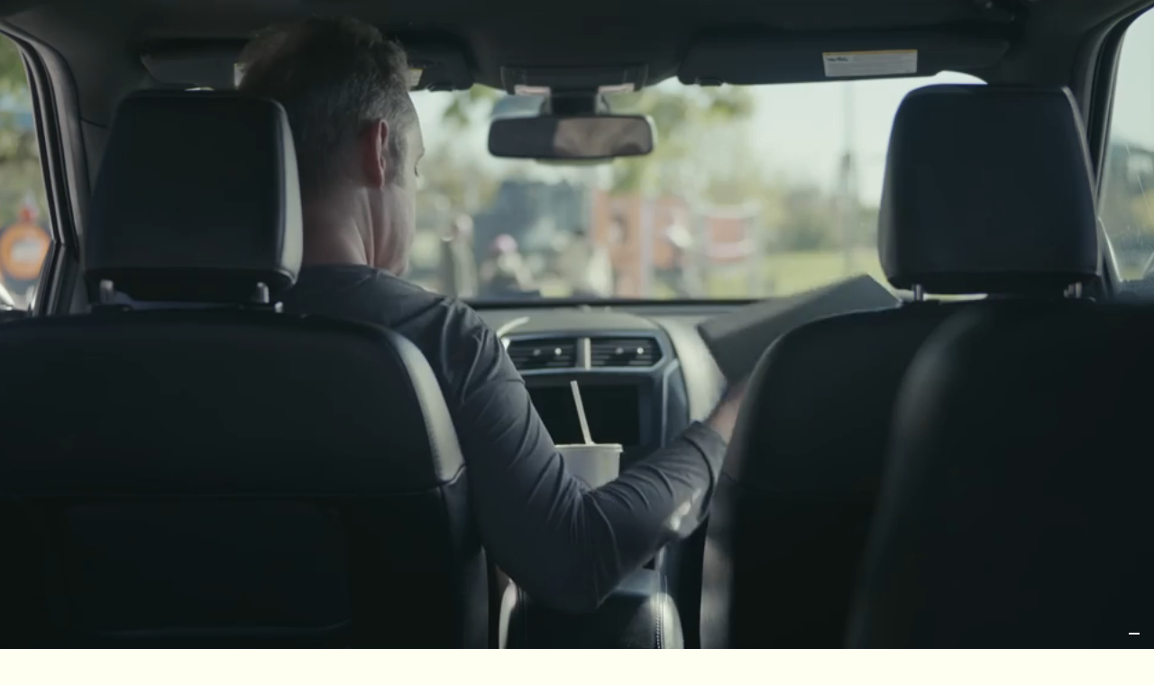

--- FILE ---
content_type: text/html
request_url: https://www.takeitdown.childfund.org/
body_size: 22134
content:
<!DOCTYPE html><!-- This site was created in Webflow. https://webflow.com --><!-- Last Published: Thu Nov 06 2025 15:27:53 GMT+0000 (Coordinated Universal Time) --><html data-wf-domain="www.takeitdown.childfund.org" data-wf-page="656f61a0302f82067b3a4171" data-wf-site="646d39f1cec43f4b3bc29816" lang="en"><head><meta charset="utf-8"/><title>ChildFund | Take It Down</title><meta content="Technology created this monster. Only technology can #TAKEITDOWN." name="description"/><meta content="ChildFund | Take It Down" property="og:title"/><meta content="Technology created this monster. Only technology can #TAKEITDOWN." property="og:description"/><meta content="https://cdn.prod.website-files.com/646d39f1cec43f4b3bc29816/64f9f39ff26b1dbbfb1fdcdb_Screenshot%202023-09-07%20at%208.13.17%20AM.png" property="og:image"/><meta content="ChildFund | Take It Down" property="twitter:title"/><meta content="Technology created this monster. Only technology can #TAKEITDOWN." property="twitter:description"/><meta content="https://cdn.prod.website-files.com/646d39f1cec43f4b3bc29816/64f9f39ff26b1dbbfb1fdcdb_Screenshot%202023-09-07%20at%208.13.17%20AM.png" property="twitter:image"/><meta property="og:type" content="website"/><meta content="summary_large_image" name="twitter:card"/><meta content="width=device-width, initial-scale=1" name="viewport"/><meta content="Webflow" name="generator"/><link href="https://cdn.prod.website-files.com/646d39f1cec43f4b3bc29816/css/childfund-take-it-down.webflow.shared.332dd0be5.min.css" rel="stylesheet" type="text/css"/><style>@media (min-width:992px) {html.w-mod-js:not(.w-mod-ix) [data-w-id="cf869c19-3640-4395-0228-e48f5ac1ed66"] {-webkit-transform:translate3d(0, -100%, 0) scale3d(1, 1, 1) rotateX(0) rotateY(0) rotateZ(0) skew(0, 0);-moz-transform:translate3d(0, -100%, 0) scale3d(1, 1, 1) rotateX(0) rotateY(0) rotateZ(0) skew(0, 0);-ms-transform:translate3d(0, -100%, 0) scale3d(1, 1, 1) rotateX(0) rotateY(0) rotateZ(0) skew(0, 0);transform:translate3d(0, -100%, 0) scale3d(1, 1, 1) rotateX(0) rotateY(0) rotateZ(0) skew(0, 0);}}</style><script src="https://use.typekit.net/sqb8wya.js" type="text/javascript"></script><script type="text/javascript">try{Typekit.load();}catch(e){}</script><script type="text/javascript">!function(o,c){var n=c.documentElement,t=" w-mod-";n.className+=t+"js",("ontouchstart"in o||o.DocumentTouch&&c instanceof DocumentTouch)&&(n.className+=t+"touch")}(window,document);</script><link href="https://cdn.prod.website-files.com/646d39f1cec43f4b3bc29816/6488889526d7921913a88a48_CF_Icon_Black_Small.png" rel="shortcut icon" type="image/x-icon"/><link href="https://cdn.prod.website-files.com/646d39f1cec43f4b3bc29816/6488889bd5b3bf8acb407308_CF_Icon_Black.png" rel="apple-touch-icon"/><script>(function(w,d,s,l,i){w[l]=w[l]||[];w[l].push({'gtm.start':
new Date().getTime(),event:'gtm.js'});var f=d.getElementsByTagName(s)[0],
j=d.createElement(s),dl=l!='dataLayer'?'&l='+l:'';j.async=true;j.src=
'https://www.googletagmanager.com/gtm.js?id='+i+dl;f.parentNode.insertBefore(j,f);
})(window,document,'script','dataLayer','GTM-MLBKZ6P');</script>


<!-- This will hide the style embed icon -->
<style>
.global-styles {display: none;}
</style>
<!-- End This will hide the style embed icon --><!-- [Attributes by Finsweet] Copy to clipboard -->
<script defer src="https://cdn.jsdelivr.net/npm/@finsweet/attributes-copyclip@1/copyclip.js"></script>

<script src="https://www.youtube.com/iframe_api"></script>

<!-- End [Attributes by Finsweet] Copy to clipboard -->
</head><body><div class="page-wrapper"><div class="global-styles w-embed"><p>g</p>

<style>

/* Make text look crisper and more legible in all browsers */
body {
  -webkit-font-smoothing: antialiased;
  -moz-osx-font-smoothing: grayscale;
  font-smoothing: antialiased;
  text-rendering: optimizeLegibility;
}

/* Focus state style for keyboard navigation for the focusable elements */
*[tabindex]:focus-visible,
  input[type="file"]:focus-visible {
   outline: 0.125rem solid #4d65ff;
   outline-offset: 0.125rem;
}

/* Get rid of top margin on first element in any rich text element */
.w-richtext > :not(div):first-child, .w-richtext > div:first-child > :first-child {
  margin-top: 0 !important;
}

/* Get rid of bottom margin on last element in any rich text element */
.w-richtext>:last-child, .w-richtext ol li:last-child, .w-richtext ul li:last-child {
	margin-bottom: 0 !important;
}

/* Prevent all click and hover interaction with an element */
.pointer-events-off {
	pointer-events: none;
}

/* Enables all click and hover interaction with an element */
.pointer-events-on {
  pointer-events: auto;
}

/* Create a class of .div-square which maintains a 1:1 dimension of a div */
.div-square::after {
	content: "";
	display: block;
	padding-bottom: 100%;
}

/* Make sure containers never lose their center alignment */
.container-medium,.container-small, .container-large {
	margin-right: auto !important;
  margin-left: auto !important;
}

/* 
Make the following elements inherit typography styles from the parent and not have hardcoded values. 
Important: You will not be able to style for example "All Links" in Designer with this CSS applied.
Uncomment this CSS to use it in the project. Leave this message for future hand-off.
*/
/*
a,
.w-input,
.w-select,
.w-tab-link,
.w-nav-link,
.w-dropdown-btn,
.w-dropdown-toggle,
.w-dropdown-link {
  color: inherit;
  text-decoration: inherit;
  font-size: inherit;
}
*/

/* Apply "..." after 3 lines of text */
.text-style-3lines {
	display: -webkit-box;
	overflow: hidden;
	-webkit-line-clamp: 3;
	-webkit-box-orient: vertical;
}

/* Apply "..." after 2 lines of text */
.text-style-2lines {
	display: -webkit-box;
	overflow: hidden;
	-webkit-line-clamp: 2;
	-webkit-box-orient: vertical;
}

/* Adds inline flex display */
.display-inlineflex {
  display: inline-flex;
}

/* These classes are never overwritten */
.hide {
  display: none !important;
}

@media screen and (max-width: 991px) {
    .hide, .hide-tablet {
        display: none !important;
    }
}
  @media screen and (max-width: 767px) {
    .hide-mobile-landscape{
      display: none !important;
    }
}
  @media screen and (max-width: 479px) {
    .hide-mobile{
      display: none !important;
    }
}
 
.margin-0 {
  margin: 0rem !important;
}
  
.padding-0 {
  padding: 0rem !important;
}

.spacing-clean {
padding: 0rem !important;
margin: 0rem !important;
}

.margin-top {
  margin-right: 0rem !important;
  margin-bottom: 0rem !important;
  margin-left: 0rem !important;
}

.padding-top {
  padding-right: 0rem !important;
  padding-bottom: 0rem !important;
  padding-left: 0rem !important;
}
  
.margin-right {
  margin-top: 0rem !important;
  margin-bottom: 0rem !important;
  margin-left: 0rem !important;
}

.padding-right {
  padding-top: 0rem !important;
  padding-bottom: 0rem !important;
  padding-left: 0rem !important;
}

.margin-bottom {
  margin-top: 0rem !important;
  margin-right: 0rem !important;
  margin-left: 0rem !important;
}

.padding-bottom {
  padding-top: 0rem !important;
  padding-right: 0rem !important;
  padding-left: 0rem !important;
}

.margin-left {
  margin-top: 0rem !important;
  margin-right: 0rem !important;
  margin-bottom: 0rem !important;
}
  
.padding-left {
  padding-top: 0rem !important;
  padding-right: 0rem !important;
  padding-bottom: 0rem !important;
}
  
.margin-horizontal {
  margin-top: 0rem !important;
  margin-bottom: 0rem !important;
}

.padding-horizontal {
  padding-top: 0rem !important;
  padding-bottom: 0rem !important;
}

.margin-vertical {
  margin-right: 0rem !important;
  margin-left: 0rem !important;
}
  
.padding-vertical {
  padding-right: 0rem !important;
  padding-left: 0rem !important;
}


/*YT video size Desktop 1920px*/
@media only screen and (min-width: 1920px) {
	.lightbox_yt-video-component {width: 70%;}
}
/* End YT video size Desktop 1920px*/


/* Hero Section - Device Landscape vertical stacking */
@media only screen and (min-width: 480px)
                   and (max-width: 915px)
									 /*and (-webkit-device-pixel-ratio: 3)*/
									 and (orientation: landscape) {
                   
/* Desktop View and Show Mobile when rotating device */
	 .hidden-desktop {
   display: inherit !important;
  }
  .visible-desktop {
    display: none !important;
  }
  .visible-phone {
    display: inherit !important;
  }
  .hidden-phone {
    display: none !important;
  }
/* Desktop View and Show Mobile when rotating device */


/* Hero Section structured vertical stack */                   
	.section-hero {
  	display: block;
    min-height: 100%;
    background-color: #131313;
  }
  
  .section-hero .hero_video-bg-wrapper {
  	height: 50dvw;
    position: relative;
    z-index: 1;
  }
  
  .section-hero .hero_content {
  	display: flex;
    direction: column;
    align-items: stretch;
    position: relative;
    top: auto;
    left: 0%;
    right: 0%;
    bottom: 0%;  
  }
 }
/* End Hero Section structured vertical stack */


/* Resources Card CSS Grid for 1590px - 1200px */
@media only screen and (min-width: 1200px)
                   and (max-width: 1590px) {
 	.resources_card-wrapper {
  	display: grid;
    grid-column-gap: 1.5rem;
    grid-row-gap: 2rem;
    grid-template-rows: auto;
    grid-template-columns: repeat(auto-fit, minmax(240px,1fr));
    grid-auto-columns: 1fr;
    grid-auto-flow: column;
    }
}
/* End Resources Card CSS Grid for 1440px - 1200px */


/* Hashtag 7 line break */
@media only screen and (min-width: 375px)
									 and (max-width: 479px) {
	.call-out_hashtag-wrapper .is-highlight {
		padding-left: 5rem;
    padding-right: 5rem;
	}
}
/* End Hashtag 7 line break */

/* Mobile Hero SubTitle line break */
@media only screen and (max-width: 479px)
                   and (min-width: 420px){
	.hero_caption-wrapper {
		padding-left: 5rem;
    padding-right: 5rem;
	}
}

@media only screen and (max-width: 420px)
									 and (min-width: 320px){
	.hero_caption-wrapper {
		padding-left: .75rem;
    padding-right: .75rem;
	}
}
/* End Mobile Hero SubTitle line break */

/* Widget Heading */
/*#modal-modal-title {font-size: 1.25rem;}*/
/* End Widget Heading*/


/* Thumbnail overlay-bg */
.overlay-bg{pointer-events: none;}
/* End Thumbnail overaly-bg */

</style></div><div data-w-id="cf869c19-3640-4395-0228-e48f5ac1ed66" data-animation="default" data-collapse="medium" data-duration="400" data-easing="ease" data-easing2="ease" role="banner" class="nav_white-component is-scroll-reveal w-nav"><div class="padding-global"><div class="container-large"><div class="nav_content"><a href="https://www.childfund.org/" aria-label="Child Fund White Logo" target="_blank" class="nav_brand-wrapper w-nav-brand"><img src="https://cdn.prod.website-files.com/646d39f1cec43f4b3bc29816/646ea61df884bd361f617619_Logo-ChildFund-White.svg" loading="lazy" alt="Child Fund White logo horizontal" class="nav_brand"/></a><nav role="navigation" class="nav_menu w-nav-menu"><a href="#" data-w-id="691d90a4-9c13-b9fd-bc28-e1b50b8ce333" class="nav_link w-nav-link">share video</a><a href="https://www.bravemovement.org/get-help/" target="_blank" class="nav_link w-nav-link">GET HELP</a></nav><div class="nav_white-button w-nav-button"><div class="w-icon-nav-menu"></div></div></div></div></div></div><main class="main-wrapper"><section class="section-hero"><div data-w-id="5b57bbc6-d821-4932-a444-06a1900af9da" class="scroll-reveal_trigger"></div><div class="hero_video-bg-wrapper"><div data-poster-url="https://cdn.prod.website-files.com/646d39f1cec43f4b3bc29816/64aefa2dfab1a2129bd24c46_background_vid_710-poster-00001.jpg" data-video-urls="https://cdn.prod.website-files.com/646d39f1cec43f4b3bc29816/64aefa2dfab1a2129bd24c46_background_vid_710-transcode.mp4,https://cdn.prod.website-files.com/646d39f1cec43f4b3bc29816/64aefa2dfab1a2129bd24c46_background_vid_710-transcode.webm" data-autoplay="true" data-loop="true" data-wf-ignore="true" class="hero_video-bg w-background-video w-background-video-atom"><video id="afa5263b-6218-6401-58c6-0a387fc41f64-video" autoplay="" loop="" style="background-image:url(&quot;https://cdn.prod.website-files.com/646d39f1cec43f4b3bc29816/64aefa2dfab1a2129bd24c46_background_vid_710-poster-00001.jpg&quot;)" muted="" playsinline="" data-wf-ignore="true" data-object-fit="cover"><source src="https://cdn.prod.website-files.com/646d39f1cec43f4b3bc29816/64aefa2dfab1a2129bd24c46_background_vid_710-transcode.mp4" data-wf-ignore="true"/><source src="https://cdn.prod.website-files.com/646d39f1cec43f4b3bc29816/64aefa2dfab1a2129bd24c46_background_vid_710-transcode.webm" data-wf-ignore="true"/></video></div></div><div class="hero_content"><div class="padding-global"><div class="container-medium"><div class="padding-section-medium"><div class="hero_line-wrapper"><div id="w-node-_5648d2de-d735-9c28-a184-0640f239ae4b-7b3a4171" class="hero_top-row"><div class="div-hide"><h2 class="heading-style-display">#takeitdown</h2><div class="w-embed"></div></div></div><div id="w-node-d95b5042-4f24-7781-58ed-b9fbcdb439c9-7b3a4171" class="hero_bot-row"><div class="button_combo-wrapper is-offset-btn"><div class="btn-offset_trigger"></div><div id="w-node-ed68d25b-ac4c-5d16-cae3-2345ddb63ce0-7b3a4171" class="div-hide"><a data-w-id="7799028f-7f3e-2f4d-5344-4256b78b6876" href="#" class="button is-secondary is-padding-width w-button">WATCH video</a></div><div id="w-node-_5f7494a2-6be7-5fd5-0e55-04a1f8b08195-7b3a4171" class="div-hide"><div style="-webkit-transform:translate3d(0, 101%, 0) scale3d(1, 1, 1) rotateX(0) rotateY(0) rotateZ(0) skew(0, 0);-moz-transform:translate3d(0, 101%, 0) scale3d(1, 1, 1) rotateX(0) rotateY(0) rotateZ(0) skew(0, 0);-ms-transform:translate3d(0, 101%, 0) scale3d(1, 1, 1) rotateX(0) rotateY(0) rotateZ(0) skew(0, 0);transform:translate3d(0, 101%, 0) scale3d(1, 1, 1) rotateX(0) rotateY(0) rotateZ(0) skew(0, 0);opacity:0" class="button_widget-wrap"><div id="wrthy-widget-campaign-1" data-client-id="zAhMbyyJOMEYmohffG15" inherit-font-color="true" class="button is-secondary is-embed-btn is-padding-embed w-node-_00008203-581e-2611-4f02-658abe114fcc-7b3a4171"></div></div></div></div></div><div class="sub-header">Demand Congress protect children from sexual abuse and exploitation on the internet.</div></div></div></div></div><div class="hero_caption-wrapper"><a href="#thumb-videos" aria-label="links to next section" class="hero_scroll-down hide-mobile-landscape w-inline-block"><img src="https://cdn.prod.website-files.com/646d39f1cec43f4b3bc29816/64700052c405de7bf2625476_chevron_white.gif" loading="lazy" alt="" class="hero_chevron"/></a></div></div><div class="overlay-bg"></div></section><section id="thumb-videos" class="section-thumbnail"><div class="padding-global"><div class="container-medium"><div class="cta-callout is-scroll-title"><div class="scroll-title_tigger"></div><h2 data-w-id="3bd91948-8558-e364-0183-6972c323bd84" class="align-center">CHILD SEXUAL ABUSE HAS BECOME A CRISIS ONLINE.<br/>TELL CONGRESS TO PASS LEGISLATION TO PROTECT CHILDREN ONLINE NOW.</h2></div><div class="container-small"><div class="csam_text_wrapper"><div class="medium-body-text align-center">We need Congress to act now and pass laws that will:<br/></div><div class="w-layout-grid csam_grid"><div id="w-node-_0c09ba40-b76c-40f0-f991-757001241131-7b3a4171" class="div-block-2 bg-yellow"><h3>combat</h3><div id="w-node-_0c09ba40-b76c-40f0-f991-757001241134-7b3a4171" class="top-margin">the proliferation of child sexual abuse material that’s online</div></div><div id="w-node-_5862f3c1-797e-5950-9d36-dd2a68d177f7-7b3a4171" class="div-block-2 bg-yellow"><h3>mandate</h3><div id="w-node-_5862f3c1-797e-5950-9d36-dd2a68d177fa-7b3a4171" class="top-margin">tech companies help victims by promptly removing their images</div></div><div id="w-node-_4f3f2984-bcbd-6c0d-290a-ebd460044a5f-7b3a4171" class="div-block-2 bg-yellow"><h3>increase</h3><div id="w-node-_4f3f2984-bcbd-6c0d-290a-ebd460044a62-7b3a4171" class="top-margin">accountability, reporting, and transparency of online platforms</div></div><div id="w-node-_1e5b534b-5df4-5f07-9a4c-eb3224bdb236-7b3a4171" class="div-block-2 bg-yellow"><h3>impose</h3><div id="w-node-_154d545c-8a54-2bbb-980a-1fb77d9a47b8-7b3a4171" class="top-margin">legal consequences for platforms who fail to remove it and report it</div></div></div><ul role="list" class="list"><li class="large-body-text">combat the proliferation of child sexual abuse material that’s online</li><li class="large-body-text">mandate tech companies help victims by promptly removing their images</li><li class="large-body-text">increase accountability, reporting, and transparency of online platforms</li><li class="large-body-text">impose legal consequences for platforms who fail to remove it and report it</li></ul></div></div><div class="thumbnail_component"><div class="container-small"><div class="card_thumbnail is-scroll-vcards"><div class="scroll-vcards_trigger"></div><div class="thumbnail_video-wrapper"><div class="thumbnail_content"><div class="thumbnail_media-wrapper"><a id="video-1" href="#" class="thumbnail_yt-image w-inline-block"><img src="https://cdn.prod.website-files.com/646d39f1cec43f4b3bc29816/6478a6a56131229ec54f107e_Sonya_untagged.webp" loading="lazy" width="750" sizes="(max-width: 767px) 100vw, 750px" alt="Sonya Ryan, founder of the Carly Ryan Foundation, discusses the dangers children face online." srcset="https://cdn.prod.website-files.com/646d39f1cec43f4b3bc29816/6478a6a56131229ec54f107e_Sonya_untagged-p-500.webp 500w, https://cdn.prod.website-files.com/646d39f1cec43f4b3bc29816/6478a6a56131229ec54f107e_Sonya_untagged-p-800.webp 800w, https://cdn.prod.website-files.com/646d39f1cec43f4b3bc29816/6478a6a56131229ec54f107e_Sonya_untagged-p-1080.webp 1080w, https://cdn.prod.website-files.com/646d39f1cec43f4b3bc29816/6478a6a56131229ec54f107e_Sonya_untagged.webp 1500w" class="thumbnail_image"/><div class="thumbnail_play-wrapper"><div class="thumbnail_play w-embed"><!-- play button -->
<svg width="100%" height="100%" viewBox="0 0 49 49" fill="none" xmlns="http://www.w3.org/2000/svg">
<path d="M24.2857 46.5714C36.5938 46.5714 46.5714 36.5938 46.5714 24.2857C46.5714 11.9777 36.5938 2 24.2857 2C11.9777 2 2 11.9777 2 24.2857C2 36.5938 11.9777 46.5714 24.2857 46.5714Z" stroke="currentColor" stroke-width="3.42857" stroke-linecap="round" stroke-linejoin="round"/>
<path d="M19.1422 15.7144L32.8565 24.2858L19.1422 32.8572V15.7144Z" stroke="currentColor" stroke-width="3.42857" stroke-linecap="round" stroke-linejoin="round"/>
</svg>

<!-- End play button --></div></div></a><div class="thumbnail_yt-video"><div class="thumbnail_yt-video-wrapper"><div class="thumbnail_yt-video1 w-embed w-iframe"><!-- YouTube Video -->
<iframe width="100%" height="100%" src="https://www.youtube.com/embed/12-NvshPYlY?si=9AA8l9FF_QRZrf9q?enablejsapi=1" loading="lazy"  title="YouTube video player" frameborder="0" allow="accelerometer; autoplay; clipboard-write; encrypted-media; gyroscope; picture-in-picture; web-share" allowfullscreen></iframe>
<!-- End YouTube Video --></div></div></div><div class="overlay-bg hide-tablet"></div></div><a aria-label="close-youtube-thumbnail" data-w-id="89cb2a4c-beb5-8bdd-00cc-7ed4243e9b7d" style="display:none" href="#" class="thumbnail_close-link w-inline-block"><div class="close-bar is-bg-black"></div><div class="close-bar2 is-bg-black"></div></a><div class="thumbnail_details-wrapper"><div id="w-node-_1eeb4690-e98a-be6e-4966-6610cefeb44a-7b3a4171" class="text-size-large text-weight-bold">Surviving a Monster</div><div id="w-node-d003b792-290d-cc74-bf9a-16603990a0f1-7b3a4171" class="details_summary"><p>Sonya Ryan, CEO and founder of the Carly Ryan Foundation, discusses the dangers children face online after her daughter was murdered by an online predator. (2:37)</p></div></div></div></div><div class="spacer-medium"></div><div class="text-align-center hide-tablet"><h3 class="heading_h3-alt">Surviving a Monster</h3></div></div><div class="card_thumbnail is-scroll-vcards"><div class="scroll-vcards_trigger"></div><div class="thumbnail_video2-wrapper"><div class="thumbnail_content"><div class="thumbnail_media-wrapper"><a id="video-2" data-w-id="665772f3-a423-0642-86c9-5c45d44890b9" href="#" class="thumbnail_yt2-image w-inline-block"><img src="https://cdn.prod.website-files.com/646d39f1cec43f4b3bc29816/6478a6a6156cddb6add2a257_Michelle_untagged.webp" loading="lazy" width="750" sizes="(max-width: 767px) 100vw, 750px" alt="Michelle Miller of the National Children’s Alliance reveals how the sharing of child sexual abuse material online continues to retraumatize survivors." srcset="https://cdn.prod.website-files.com/646d39f1cec43f4b3bc29816/6478a6a6156cddb6add2a257_Michelle_untagged-p-500.webp 500w, https://cdn.prod.website-files.com/646d39f1cec43f4b3bc29816/6478a6a6156cddb6add2a257_Michelle_untagged-p-800.webp 800w, https://cdn.prod.website-files.com/646d39f1cec43f4b3bc29816/6478a6a6156cddb6add2a257_Michelle_untagged-p-1080.webp 1080w, https://cdn.prod.website-files.com/646d39f1cec43f4b3bc29816/6478a6a6156cddb6add2a257_Michelle_untagged.webp 1500w" class="thumbnail_image"/><div class="thumbnail_play-wrapper"><div class="thumbnail_play w-embed"><!-- play button -->
<svg width="100%" height="100%" viewBox="0 0 49 49" fill="none" xmlns="http://www.w3.org/2000/svg">
<path d="M24.2857 46.5714C36.5938 46.5714 46.5714 36.5938 46.5714 24.2857C46.5714 11.9777 36.5938 2 24.2857 2C11.9777 2 2 11.9777 2 24.2857C2 36.5938 11.9777 46.5714 24.2857 46.5714Z" stroke="currentColor" stroke-width="3.42857" stroke-linecap="round" stroke-linejoin="round"/>
<path d="M19.1422 15.7144L32.8565 24.2858L19.1422 32.8572V15.7144Z" stroke="currentColor" stroke-width="3.42857" stroke-linecap="round" stroke-linejoin="round"/>
</svg>

<!-- End play button --></div></div></a><div style="-webkit-transform:translate3d(0, 120%, 0) scale3d(1, 1, 1) rotateX(0) rotateY(0) rotateZ(0) skew(0, 0);-moz-transform:translate3d(0, 120%, 0) scale3d(1, 1, 1) rotateX(0) rotateY(0) rotateZ(0) skew(0, 0);-ms-transform:translate3d(0, 120%, 0) scale3d(1, 1, 1) rotateX(0) rotateY(0) rotateZ(0) skew(0, 0);transform:translate3d(0, 120%, 0) scale3d(1, 1, 1) rotateX(0) rotateY(0) rotateZ(0) skew(0, 0);opacity:0" class="thumbnail_yt2-video"><div class="thumbnail_yt-video-wrapper"><div class="thumbnail_yt-video2 w-embed w-iframe"><!-- YouTube Video -->
<iframe width="100%" height="100%" src="https://www.youtube.com/embed/w82frOZDYaM?si=2FP4XJP6BLP9bI_y?controls=1&enablejsapi=1" loading="lazy"  title="YouTube video player" frameborder="0" allow="accelerometer; autoplay; clipboard-write; encrypted-media; gyroscope; picture-in-picture; web-share" allowfullscreen></iframe>
<!-- End YouTube Video --></div></div></div><div class="overlay-bg hide-tablet"></div></div><a aria-label="close-youtube-thumbnail" data-w-id="e047acf2-0baa-1e13-323d-26e599c32f27" style="display:none" href="#" class="thumbnail_close-link2 w-inline-block"><div class="close-bar is-bg-black"></div><div class="close-bar2 is-bg-black"></div></a><div class="thumbnail_details-wrapper"><div id="w-node-c001d6bb-d255-1d3c-0df5-32f5cfed6cf6-7b3a4171" class="text-size-large text-weight-bold">Helping Victims of Monsters</div><div id="w-node-c001d6bb-d255-1d3c-0df5-32f5cfed6cf8-7b3a4171" class="details_summary"><p>Michelle Miller of the National Children’s Alliance reveals how the sharing of child sexual abuse material online continues to retraumatize survivors every time the image is shared, seen or traded and not removed. (1:44)</p></div></div></div></div><div class="spacer-medium"></div><div class="text-align-center hide-tablet"><h3 class="heading_h3-alt">Helping Victims of Monsters</h3></div></div><div class="card_thumbnail is-scroll-vcards"><div class="scroll-vcards_trigger"></div><div class="thumbnail_video3-wrapper"><div class="thumbnail_content"><div class="thumbnail_media-wrapper"><a id="video-3" data-w-id="70c82168-1978-c46b-53d4-210a813ef152" href="#" class="thumbnail_yt3-image w-inline-block"><img src="https://cdn.prod.website-files.com/646d39f1cec43f4b3bc29816/6478a6a5e2b1b05420b3410c_Jim_untagged.webp" loading="lazy" width="750" sizes="(max-width: 767px) 100vw, 750px" alt="Jim Cole, retired Special Agent at Homeland Security Investigations, explains the tech tools that exist" srcset="https://cdn.prod.website-files.com/646d39f1cec43f4b3bc29816/6478a6a5e2b1b05420b3410c_Jim_untagged-p-500.webp 500w, https://cdn.prod.website-files.com/646d39f1cec43f4b3bc29816/6478a6a5e2b1b05420b3410c_Jim_untagged-p-800.webp 800w, https://cdn.prod.website-files.com/646d39f1cec43f4b3bc29816/6478a6a5e2b1b05420b3410c_Jim_untagged-p-1080.webp 1080w, https://cdn.prod.website-files.com/646d39f1cec43f4b3bc29816/6478a6a5e2b1b05420b3410c_Jim_untagged.webp 1500w" class="thumbnail_image"/><div class="thumbnail_play-wrapper"><div class="play_shadow-wrapper"><div class="thumbnail_play w-embed"><!-- play button -->
<svg width="100%" height="100%" viewBox="0 0 49 49" fill="none" xmlns="http://www.w3.org/2000/svg">
<path d="M24.2857 46.5714C36.5938 46.5714 46.5714 36.5938 46.5714 24.2857C46.5714 11.9777 36.5938 2 24.2857 2C11.9777 2 2 11.9777 2 24.2857C2 36.5938 11.9777 46.5714 24.2857 46.5714Z" stroke="currentColor" stroke-width="3.42857" stroke-linecap="round" stroke-linejoin="round"/>
<path d="M19.1422 15.7144L32.8565 24.2858L19.1422 32.8572V15.7144Z" stroke="currentColor" stroke-width="3.42857" stroke-linecap="round" stroke-linejoin="round"/>
</svg>

<!-- End play button --></div></div></div></a><div style="-webkit-transform:translate3d(0, 120%, 0) scale3d(1, 1, 1) rotateX(0) rotateY(0) rotateZ(0) skew(0, 0);-moz-transform:translate3d(0, 120%, 0) scale3d(1, 1, 1) rotateX(0) rotateY(0) rotateZ(0) skew(0, 0);-ms-transform:translate3d(0, 120%, 0) scale3d(1, 1, 1) rotateX(0) rotateY(0) rotateZ(0) skew(0, 0);transform:translate3d(0, 120%, 0) scale3d(1, 1, 1) rotateX(0) rotateY(0) rotateZ(0) skew(0, 0);opacity:0" class="thumbnail_yt3-video"><div class="thumbnail_yt-video-wrapper"><div class="thumbnail_yt-video3 w-embed w-iframe"><!-- YouTube Video -->
<iframe width="100%" height="100%" src="https://www.youtube.com/embed/LKXf73HqoGU?si=H1YR5W2V0gGpteZG?controls=1&enablejsapi=1" loading="lazy"  title="YouTube video player" frameborder="0" allow="accelerometer; autoplay; clipboard-write; encrypted-media; gyroscope; picture-in-picture; web-share" allowfullscreen></iframe>
<!-- End YouTube Video --></div></div></div><div class="overlay-bg hide-tablet"></div></div><a aria-label="close-youtube-thumbnail" data-w-id="718cb5ec-f307-4883-006e-520184793b3c" style="display:none" href="#" class="thumbnail_close-link3 w-inline-block"><div class="close-bar is-bg-black"></div><div class="close-bar2 is-bg-black"></div></a><div class="thumbnail_details-wrapper"><div id="w-node-a45e353c-6fc7-db0e-0bee-52b197a990fb-7b3a4171" class="text-size-large text-weight-bold">In Pursuit of Monsters</div><div id="w-node-a45e353c-6fc7-db0e-0bee-52b197a990fd-7b3a4171" class="details_summary"><p>Jim Cole, retired Special Agent at Homeland Security Investigations, explains the tech tools that exist but are not implemented to protect children. (3:09)</p></div></div></div></div><div class="spacer-medium"></div><div class="text-align-center hide-tablet"><h3 class="heading_h3-alt">In Pursuit of Monsters</h3></div></div><div class="card_thumbnail is-scroll-vcards"><div class="scroll-vcards_trigger"></div><div class="thumbnail_video4-wrapper"><div class="thumbnail_content"><div class="thumbnail_media-wrapper"><a id="video-4" data-w-id="0d480f59-ea88-944d-eaed-63276b7a03db" href="#" class="thumbnail_yt4-image w-inline-block"><img src="https://cdn.prod.website-files.com/646d39f1cec43f4b3bc29816/64af017bd5e1aab923e6ce25_Alan_new.webp" loading="lazy" width="750" sizes="(max-width: 767px) 100vw, 750px" alt="Alan Scott of Legacy Effects and Michelle Miller of the National Children’s Alliance explain how the trauma therapy of sexual abuse survivors inspired the design of the monster character. " srcset="https://cdn.prod.website-files.com/646d39f1cec43f4b3bc29816/64af017bd5e1aab923e6ce25_Alan_new-p-500.webp 500w, https://cdn.prod.website-files.com/646d39f1cec43f4b3bc29816/64af017bd5e1aab923e6ce25_Alan_new-p-800.webp 800w, https://cdn.prod.website-files.com/646d39f1cec43f4b3bc29816/64af017bd5e1aab923e6ce25_Alan_new-p-1080.webp 1080w, https://cdn.prod.website-files.com/646d39f1cec43f4b3bc29816/64af017bd5e1aab923e6ce25_Alan_new.webp 1500w" class="thumbnail_image"/><div class="thumbnail_play-wrapper"><div class="play_shadow-wrapper"><div class="thumbnail_play w-embed"><!-- play button -->
<svg width="100%" height="100%" viewBox="0 0 49 49" fill="none" xmlns="http://www.w3.org/2000/svg">
<path d="M24.2857 46.5714C36.5938 46.5714 46.5714 36.5938 46.5714 24.2857C46.5714 11.9777 36.5938 2 24.2857 2C11.9777 2 2 11.9777 2 24.2857C2 36.5938 11.9777 46.5714 24.2857 46.5714Z" stroke="currentColor" stroke-width="3.42857" stroke-linecap="round" stroke-linejoin="round"/>
<path d="M19.1422 15.7144L32.8565 24.2858L19.1422 32.8572V15.7144Z" stroke="currentColor" stroke-width="3.42857" stroke-linecap="round" stroke-linejoin="round"/>
</svg>

<!-- End play button --></div></div></div></a><div style="-webkit-transform:translate3d(0, 120%, 0) scale3d(1, 1, 1) rotateX(0) rotateY(0) rotateZ(0) skew(0, 0);-moz-transform:translate3d(0, 120%, 0) scale3d(1, 1, 1) rotateX(0) rotateY(0) rotateZ(0) skew(0, 0);-ms-transform:translate3d(0, 120%, 0) scale3d(1, 1, 1) rotateX(0) rotateY(0) rotateZ(0) skew(0, 0);transform:translate3d(0, 120%, 0) scale3d(1, 1, 1) rotateX(0) rotateY(0) rotateZ(0) skew(0, 0);opacity:0" class="thumbnail_yt4-video"><div class="thumbnail_yt-video-wrapper"><div class="thumbnail_yt-video4 w-embed w-iframe"><!-- YouTube Video -->
<iframe width="100%" height="100%" src="https://www.youtube.com/embed/VgwXb3MbtPc?si=NIIdgAquE2dUbd9c?controls=1&enablejsapi=1" loading="lazy"  title="YouTube video player" frameborder="0" allow="accelerometer; autoplay; clipboard-write; encrypted-media; gyroscope; picture-in-picture; web-share" allowfullscreen></iframe>
<!-- End YouTube Video --></div></div></div><div class="overlay-bg hide-tablet"></div></div></div><a aria-label="close-youtube-thumbnail" data-w-id="edd2e024-8aad-374c-a255-fe9fe2e65904" style="display:none" href="#" class="thumbnail_close-link4 w-inline-block"><div class="close-bar is-bg-black"></div><div class="close-bar2 is-bg-black"></div></a><div class="thumbnail_details-wrapper is-wider"><div id="w-node-a7418eea-e5df-6f47-366a-08c43f37ba6e-7b3a4171" class="text-size-large text-weight-bold">Monsters are Real</div><div id="w-node-a7418eea-e5df-6f47-366a-08c43f37ba70-7b3a4171" class="details_summary"><p>Alan Scott of Legacy Effects (The Hunger Games, Star Trek, Jurassic Park) and Michelle Miller of the National Children’s Alliance go behind the scenes to explain the inspiration behind the design of the monster character in the #TAKEITDOWN film. (2:52)</p></div></div></div><div class="spacer-medium hide-mobile-portrait"></div><div class="text-align-center hide-tablet"><h3 class="heading_h3-alt">Monsters are Real</h3></div></div></div></div></div></div></section><section class="call-out-hashtag is-scroll-hash"><div data-w-id="e76e1414-a046-d112-3fef-97e2ba4d5a26" class="scroll-hash_trigger"></div><div class="padding-global"><div class="container-medium is-hastag-width"><div class="padding-section-large"><div class="call-out_hashtag-wrapper is-highlight"><div data-w-id="192838e7-4a1b-cdf6-db73-6857a136fd0c" class="scroll-hashtag_trigger"></div><div class="div-hide is-rel-off"><h2 class="heading-style-h1">BEING AWARE OF HOW MUCH CHILD SEXUAL ABUSE MATERIAL IS ONLINE AND TAKING ACTION IS HOW WE <span style="color:rgb(255,255,241)" class="span-hashtag">#</span><span style="color:rgb(255,255,241)" class="span-hashtag1">T</span><span style="color:rgb(255,255,241)" class="span-hashtag2">A</span><span style="color:rgb(255,255,241)" class="span-hashtag4">K</span><span style="color:rgb(255,255,241)" class="span-hashtag5">E</span><span style="color:rgb(255,255,241)" class="span-hashtag6">I</span><span style="color:rgb(255,255,241)" class="span-hashtag7">T</span><span style="color:rgb(255,255,241)" class="span-hashtag8">D</span><span style="color:rgb(255,255,241)" class="span-hashtag9">O</span><span style="color:rgb(255,255,241)" class="span-hashtag10">W</span><span style="color:rgb(255,255,241)" class="span-hashtag11">N</span></h2></div></div></div></div></div></section><section class="section-explainer"><div class="padding-global"><div class="container-small"><div class="padding-section-large"><div class="explainer_rtx-wrapper is-scroll-rtx"><div data-w-id="7156fa7d-469d-1bbb-bfa4-349129a4f8a3" class="scroll-rtx_trigger"></div><div class="explainer_rtx-block w-richtext"><p>Child Sexual Abuse Material (CSAM) is any content that depicts sexually explicit activities involving a child. This devastating crime has severe and lifelong consequences for survivors, and the sharing of CSAM contributes to their retraumatization long after the abuse has ended.</p><p>‍</p><p>In the late ‘80s, child sexual abuse material was all but eliminated. New laws and increased prosecution simply made it too risky to possess or distribute through the mail. But then the internet came along. Child sexual abuse material could now be produced, consumed and distributed anonymously. Facilitated by high-speed broadband and end-to-end encryption, live-streaming, gaming platforms and social media, the amount of child sexual abuse material circulating online has exploded – and not enough is being done to keep children safe on technology company platforms.</p><p>‍</p><p>While U.S. tech companies are legally required to report child sexual abuse imagery once they’ve been made aware of it, they’re not required to proactively search for it. There are no standards for transparency and accountability.</p><p>‍</p><p>ChildFund supports legislation that addresses these issues and gives victims a way to hold tech companies accountable for their failure to remove this content.</p></div></div></div></div></div></section><section class="section-stats"><div class="padding-global"><div class="container-medium"><div class="padding-section-large"><div class="stats_components"><h2 class="heading-style-h1 is-30ch">OVER 63 MILLION UNIQUE FILES OF CHILD SEXUAL ABUSE MATERIAL WERE REPORTED in 2024.*</h2><div class="stats_numbers-wrapper"><div id="w-node-ef18a495-462e-9d71-23e6-0adaa4b54c9e-7b3a4171" class="numbers_details"><div id="w-node-efa44ec8-59a7-f92f-7d2b-b68d916a2047-7b3a4171" class="numbers_counter-wrapper"><div class="counter_bar"><div class="div-hide"><div class="bar_list"><div id="w-node-_1ffa68d2-a6de-7eb5-bfb4-9c809dcbbedd-7b3a4171" class="scroll-roll_trigger"></div><div class="bar_number _1"><div class="counter_number1">0</div><div class="counter_number1">1</div><div class="counter_number1">2</div><div class="counter_number1">4</div><div class="counter_number1">5</div></div><div class="bar_number _2"><div class="counter_number1">0</div><div class="counter_number1">1</div><div class="counter_number1">2</div><div class="counter_number1">4</div><div class="counter_number1">5</div></div><div class="bar_number _3"><div class="counter_number1">%</div></div></div></div></div></div><div id="w-node-_40237227-732e-7153-b5ca-29eeb825d24d-7b3a4171" class="numbers_info is-smaller"><div>year-over-year increase in reports involving child sex trafficking</div></div></div><div id="w-node-_49b061aa-b56f-0cdc-3c43-2c7bb4a13465-7b3a4171" class="numbers_details"><div id="w-node-_49b061aa-b56f-0cdc-3c43-2c7bb4a13466-7b3a4171" class="numbers_counter-wrapper"><div class="counter_bar"><div class="div-hide"><div class="bar_list"><div class="scroll-roll_trigger"></div><div class="bar_number _1"><div class="counter_number1">0</div><div class="counter_number1">1</div><div class="counter_number1">2</div><div class="counter_number1">0</div><div class="counter_number1">1</div></div><div class="bar_number _1"><div class="counter_number1">0</div><div class="counter_number1">6</div><div class="counter_number1">7</div><div class="counter_number1">8</div><div class="counter_number1">9</div></div><div class="bar_number _2"><div class="counter_number1">0</div><div class="counter_number1">1</div><div class="counter_number1">2</div><div class="counter_number1">1</div><div class="counter_number1">2</div></div><div class="bar_number _3"><div class="counter_number1">%</div></div></div></div></div></div><div class="numbers_info"><div class="is-20ch">increase in reports involving online enticement (like sextortion)</div></div></div><div id="w-node-_262b4ae0-7aeb-075e-c1fc-ed3ccf31ba68-7b3a4171" class="numbers_details"><div id="w-node-_262b4ae0-7aeb-075e-c1fc-ed3ccf31ba69-7b3a4171" class="numbers_counter-wrapper"><div class="counter_bar"><div class="div-hide"><div class="bar_list"><div class="scroll-roll_trigger"></div><div class="bar_number _2"><div class="counter_number1">0</div><div class="counter_number1">1</div><div class="counter_number1">2</div><div class="counter_number1">0</div><div class="counter_number1">1</div></div><div class="bar_number _2"><div class="counter_number1">0</div><div class="counter_number1">1</div><div class="counter_number1">0</div><div class="counter_number1">2</div><div class="counter_number1">3</div></div><div class="bar_number _2"><div class="counter_number1">0</div><div class="counter_number1">1</div><div class="counter_number1">2</div><div class="counter_number1">1</div><div class="counter_number1">2</div></div><div class="bar_number _2"><div class="counter_number1">0</div><div class="counter_number1">2</div><div class="counter_number1">3</div><div class="counter_number1">4</div><div class="counter_number1">5</div></div><div class="bar_number _3"><div class="counter_number1">%</div></div></div></div></div></div><div class="numbers_info is-smaller"><div>increase in reports involving generative AI</div></div></div></div><div class="spacer-small"></div><a href="https://www.missingkids.org/" target="_blank" class="stats_source-link w-inline-block"><div class="text-size-regular">(Source: National Center for Missing and Exploited Children)</div></a></div></div></div></div></section><section class="section-resources"><div class="padding-global"><div class="container-large"><div class="padding-section-large"><div class="resources_component"><div class="resources_title-wrapper"><h2 class="heading-style-h1 text-color-white">RESOURCES AND SUPPORT</h2></div><div class="resources_card-wrapper"><div id="w-node-f40f9680-3e8e-85b6-ded7-95953c1f023e-7b3a4171" data-w-id="f40f9680-3e8e-85b6-ded7-95953c1f023e" class="card_help-wrapper"><div class="card_row"><h3>IF YOU’RE A PARENT</h3><div class="spacer-xsmall"></div><div>Learn how you can help your children stay safe when they’re online.</div></div><div class="card_row"><div class="card_help-link"><div class="card_logo-wrapper"><img src="https://cdn.prod.website-files.com/646d39f1cec43f4b3bc29816/6470d7012718a7b0dd5e95eb_Thorn_Logo.svg" loading="lazy" alt="Thorn black logo" class="card_logo"/></div><div class="icon_1x1-med-wrapper"><div class="icon-1x1-medium w-embed"><!-- black arrow right -->
<svg width="100%" height="100%" viewBox="0 0 32 32" fill="none" xmlns="http://www.w3.org/2000/svg">
<path d="M18.6667 5.33337L17.2 6.80004L25.2 14.9334H2.66669V17.0667H25.2L17.2 25.2L18.6667 26.6667L29.3334 16L18.6667 5.33337Z" fill="currentColor"/>
</svg>
<!-- End black arrow right --></div></div></div></div></div><a href="https://www.bravemovement.org/get-help" target="_blank" class="card_help-wrapper w-inline-block"><div class="card_row"><h3>IF YOU’RE A SURVIVOR</h3><div class="spacer-xsmall"></div><div>You are not alone. Access help for yourself or someone you know.</div></div><div class="card_row"><div class="card_help-link"><div class="card_logo-wrapper"><img loading="lazy" alt="Brave movement black logo" src="https://cdn.prod.website-files.com/646d39f1cec43f4b3bc29816/6470d70129b92d48d484d012_Get_Involved-Brave_Movement.svg" class="card_logo"/></div><div class="icon_1x1-med-wrapper"><div class="icon-1x1-medium w-embed"><!-- black arrow right -->
<svg width="100%" height="100%" viewBox="0 0 32 32" fill="none" xmlns="http://www.w3.org/2000/svg">
<path d="M18.6667 5.33337L17.2 6.80004L25.2 14.9334H2.66669V17.0667H25.2L17.2 25.2L18.6667 26.6667L29.3334 16L18.6667 5.33337Z" fill="currentColor"/>
</svg>
<!-- End black arrow right --></div></div></div></div></a><div id="w-node-c5c870d6-a3ed-ddc9-ed80-67240f7eb30d-7b3a4171" data-w-id="c5c870d6-a3ed-ddc9-ed80-67240f7eb30d" class="card_help-wrapper"><div class="card_row"><h3>IF YOU SEE IT ONLINE</h3><div class="spacer-xsmall"></div><div>Make a CyberTipline report with the National Center for Missing and Exploited Children, regardless if it is of you or others.</div></div><div class="card_row"><div class="card_help-link"><div class="card_logo-wrapper"><img loading="lazy" alt="National Center for missing &amp; exploited children black logo" src="https://cdn.prod.website-files.com/646d39f1cec43f4b3bc29816/6470da756f065a8bf1d19ac5_NMEC_Logo_v002.svg" class="card_logo"/></div><div class="icon_1x1-med-wrapper"><div class="icon-1x1-medium w-embed"><!-- black arrow right -->
<svg width="100%" height="100%" viewBox="0 0 32 32" fill="none" xmlns="http://www.w3.org/2000/svg">
<path d="M18.6667 5.33337L17.2 6.80004L25.2 14.9334H2.66669V17.0667H25.2L17.2 25.2L18.6667 26.6667L29.3334 16L18.6667 5.33337Z" fill="currentColor"/>
</svg>
<!-- End black arrow right --></div></div></div></div></div><div id="w-node-_93b5a9b2-6513-5f49-af6d-61ab408ecd17-7b3a4171" data-w-id="93b5a9b2-6513-5f49-af6d-61ab408ecd17" class="card_help-wrapper"><div class="card_row"><h3>IF YOU HAVE QUESTIONS</h3><div class="spacer-xsmall"></div><div>Get answers to FAQs and learn about our work to protect children online.</div></div><div class="card_row"><div class="card_help-link"><div class="card_logo-wrapper"><img loading="lazy" alt="Child Fund Black logo horizontal" src="https://cdn.prod.website-files.com/646d39f1cec43f4b3bc29816/646ea61dad033906fa63c97c_Logo-ChildFund-Black.svg" class="card_logo"/></div><div class="icon_1x1-med-wrapper"><div class="icon-1x1-medium w-embed"><!-- black arrow right -->
<svg width="100%" height="100%" viewBox="0 0 32 32" fill="none" xmlns="http://www.w3.org/2000/svg">
<path d="M18.6667 5.33337L17.2 6.80004L25.2 14.9334H2.66669V17.0667H25.2L17.2 25.2L18.6667 26.6667L29.3334 16L18.6667 5.33337Z" fill="currentColor"/>
</svg>
<!-- End black arrow right --></div></div></div></div></div></div></div></div></div></div></section><section class="cta-online"><div class="padding-global"><div class="container-medium"><div class="padding-section-large"><div class="online_component"><div id="w-node-_107bc1a8-011f-5c4c-7d03-c9a1ed846064-7b3a4171"><h2 class="heading-style-h1 align-center">JOIN US to END CHILD SEXUAL ABUSE ONLINE</h2><div class="align-center top-margin">Demand Congress act now and pass legislation to mandate tech companies #TakeItDown.</div></div><div id="w-node-_68f5c013-a217-219d-cbf1-3ac628158590-7b3a4171" class="hero_bot-row is-wider"><div class="button_combo-wrapper is-btn-wider is-offset-btn"><div data-w-id="e9ea909e-44d3-fd0b-cf13-a0d894d1033e" class="btn-offset_trigger"></div><div id="w-node-_4831bbd1-5e22-5705-e0f6-16f96364352b-7b3a4171" class="div-hide"><a data-w-id="a67abb3d-1d7f-69a8-c5f1-bfe9af899156" href="#" class="button is-secondary-large is-height-smaller white w-button">share CAMPAIGN</a></div><div id="w-node-fd7abd99-977f-3ceb-83bf-cb8bc451b389-7b3a4171" class="div-hide"><div style="-webkit-transform:translate3d(0, 101%, 0) scale3d(1, 1, 1) rotateX(0) rotateY(0) rotateZ(0) skew(0, 0);-moz-transform:translate3d(0, 101%, 0) scale3d(1, 1, 1) rotateX(0) rotateY(0) rotateZ(0) skew(0, 0);-ms-transform:translate3d(0, 101%, 0) scale3d(1, 1, 1) rotateX(0) rotateY(0) rotateZ(0) skew(0, 0);transform:translate3d(0, 101%, 0) scale3d(1, 1, 1) rotateX(0) rotateY(0) rotateZ(0) skew(0, 0);opacity:0" class="button_widget-wrap"><div id="wrthy-widget-campaign-2" data-client-id="zAhMbyyJOMEYmohffG15" inherit-font-color="true" class="button is-secondary-large is-embed-btn is-padding-width white w-node-_68f5c013-a217-219d-cbf1-3ac628158594-7b3a4171"></div></div></div></div></div></div></div></div></div></section><section class="section-partners"><div class="padding-global"><div class="container-medium"><div class="padding-section-large"><h2 class="heading-style-h1 is-30ch">Supporting Partners</h2><div class="partners-logos-wrapper"><img src="https://cdn.prod.website-files.com/646d39f1cec43f4b3bc29816/64e61b630c3ea8005a3115c2_Get_Involved-Brave_Movement.png" loading="lazy" id="w-node-_23d61aae-6eed-cdca-647e-7a8f30c8ed9d-7b3a4171" sizes="(max-width: 658px) 100vw, 658px" alt="" srcset="https://cdn.prod.website-files.com/646d39f1cec43f4b3bc29816/64e61b630c3ea8005a3115c2_Get_Involved-Brave_Movement-p-500.png 500w, https://cdn.prod.website-files.com/646d39f1cec43f4b3bc29816/64e61b630c3ea8005a3115c2_Get_Involved-Brave_Movement.png 658w" class="small-logo"/><img src="https://cdn.prod.website-files.com/646d39f1cec43f4b3bc29816/64e61b63ecba64bbfcf9a53a_Keep%20Kids%20Safe_Primary-Logo-B.png" loading="lazy" id="w-node-a3266d24-4787-b222-0d02-b8c274a0fd29-7b3a4171" sizes="(max-width: 658px) 100vw, 658px" alt="" srcset="https://cdn.prod.website-files.com/646d39f1cec43f4b3bc29816/64e61b63ecba64bbfcf9a53a_Keep%20Kids%20Safe_Primary-Logo-B-p-500.png 500w, https://cdn.prod.website-files.com/646d39f1cec43f4b3bc29816/64e61b63ecba64bbfcf9a53a_Keep%20Kids%20Safe_Primary-Logo-B.png 658w"/><img src="https://cdn.prod.website-files.com/646d39f1cec43f4b3bc29816/64e61b634dec174bd25785d3_NCOSE%20Primary%20with%20Website.png" loading="lazy" id="w-node-_5469e473-fdce-096b-409d-e4ec80c1a280-7b3a4171" sizes="(max-width: 658px) 100vw, 658px" alt="" srcset="https://cdn.prod.website-files.com/646d39f1cec43f4b3bc29816/64e61b634dec174bd25785d3_NCOSE%20Primary%20with%20Website-p-500.png 500w, https://cdn.prod.website-files.com/646d39f1cec43f4b3bc29816/64e61b634dec174bd25785d3_NCOSE%20Primary%20with%20Website.png 658w"/><img src="https://cdn.prod.website-files.com/646d39f1cec43f4b3bc29816/64e61b63a9ab9975c0210bee_pact-primary-jade%5B70%5D.png" loading="lazy" id="w-node-_4833ae5d-b4c2-0824-827f-a3fd259caa6d-7b3a4171" sizes="(max-width: 658px) 100vw, 658px" alt="" srcset="https://cdn.prod.website-files.com/646d39f1cec43f4b3bc29816/64e61b63a9ab9975c0210bee_pact-primary-jade%5B70%5D-p-500.png 500w, https://cdn.prod.website-files.com/646d39f1cec43f4b3bc29816/64e61b63a9ab9975c0210bee_pact-primary-jade%5B70%5D.png 658w" class="small-logo"/><img src="https://cdn.prod.website-files.com/646d39f1cec43f4b3bc29816/64e61b6ee999a96cfd0d1e4b_PYE%20Logo%20V2a%20Black.png" loading="lazy" id="w-node-_959572eb-a3da-03f3-952f-ce342e295d86-7b3a4171" sizes="(max-width: 658px) 100vw, 658px" alt="" srcset="https://cdn.prod.website-files.com/646d39f1cec43f4b3bc29816/64e61b6ee999a96cfd0d1e4b_PYE%20Logo%20V2a%20Black-p-500.png 500w, https://cdn.prod.website-files.com/646d39f1cec43f4b3bc29816/64e61b6ee999a96cfd0d1e4b_PYE%20Logo%20V2a%20Black.png 658w" class="small-logo"/><img src="https://cdn.prod.website-files.com/646d39f1cec43f4b3bc29816/64ef467f176c9b353bddf582_National%20ChildrensAlliance_Logo.png" loading="lazy" id="w-node-_67847142-d745-20bc-eb92-d409a610bc10-7b3a4171" sizes="(max-width: 658px) 100vw, 658px" alt="" srcset="https://cdn.prod.website-files.com/646d39f1cec43f4b3bc29816/64ef467f176c9b353bddf582_National%20ChildrensAlliance_Logo-p-500.png 500w, https://cdn.prod.website-files.com/646d39f1cec43f4b3bc29816/64ef467f176c9b353bddf582_National%20ChildrensAlliance_Logo.png 658w"/><img src="https://cdn.prod.website-files.com/646d39f1cec43f4b3bc29816/64ef467f1c7dc47fa18db859_Raven_Logo.png" loading="lazy" id="w-node-_0516de85-8c2e-edaf-1042-07b08ef1220b-7b3a4171" sizes="(max-width: 658px) 100vw, 658px" alt="" srcset="https://cdn.prod.website-files.com/646d39f1cec43f4b3bc29816/64ef467f1c7dc47fa18db859_Raven_Logo-p-500.png 500w, https://cdn.prod.website-files.com/646d39f1cec43f4b3bc29816/64ef467f1c7dc47fa18db859_Raven_Logo.png 658w"/><img src="https://cdn.prod.website-files.com/646d39f1cec43f4b3bc29816/64ef467f7d23544af71a66b1_NCJTC_Logo.png" loading="lazy" id="w-node-_93ab8be6-373c-c3d0-1c39-7605b4de5de5-7b3a4171" sizes="(max-width: 658px) 100vw, 658px" alt="" srcset="https://cdn.prod.website-files.com/646d39f1cec43f4b3bc29816/64ef467f7d23544af71a66b1_NCJTC_Logo-p-500.png 500w, https://cdn.prod.website-files.com/646d39f1cec43f4b3bc29816/64ef467f7d23544af71a66b1_NCJTC_Logo.png 658w"/><img src="https://cdn.prod.website-files.com/646d39f1cec43f4b3bc29816/64ef467f14d26d190a8feca2_The%20Carly%20Foundation_Logo.png" loading="lazy" id="w-node-ff78e17c-2f31-c099-b691-54e6f457c310-7b3a4171" sizes="(max-width: 658px) 100vw, 658px" alt="" srcset="https://cdn.prod.website-files.com/646d39f1cec43f4b3bc29816/64ef467f14d26d190a8feca2_The%20Carly%20Foundation_Logo-p-500.png 500w, https://cdn.prod.website-files.com/646d39f1cec43f4b3bc29816/64ef467f14d26d190a8feca2_The%20Carly%20Foundation_Logo.png 658w"/><img src="https://cdn.prod.website-files.com/646d39f1cec43f4b3bc29816/64ef467f14d26d190a8fec50_Childlight_Logo.png" loading="lazy" id="w-node-_57089375-45e4-b769-f423-e0b4f300fa57-7b3a4171" sizes="(max-width: 658px) 100vw, 658px" alt="" srcset="https://cdn.prod.website-files.com/646d39f1cec43f4b3bc29816/64ef467f14d26d190a8fec50_Childlight_Logo-p-500.png 500w, https://cdn.prod.website-files.com/646d39f1cec43f4b3bc29816/64ef467f14d26d190a8fec50_Childlight_Logo.png 658w"/></div></div></div></div></section><section class="section-opti-form"><div class="padding-global"><div class="container-full"><div class="padding-section-large"><div class="opti-form_component"><div class="opti-form_col-left"><h2 class="heading-style-h1">About ChildFund</h2><div class="spacer-medium"></div><div class="ch-62">Every child needs someone who’s on their side – someone who cares about what happens to them and works to ensure their highest good. ChildFund is a global community of people who care about children and take action to help them live at their fullest potential at every stage of their lives.</div></div><div id="w-node-_52c638de-974e-a70e-4241-a5aedf45c77a-7b3a4171" class="opti-form_col-right"><h2 class="heading-style-h1 text-color-white">stay in the loop</h2><div class="spacer-medium"></div><div class="ch-62 text-color-white">Stay in the loop about developments of the campaign.</div><div id="om-vhrcpb0jgl8ptsw7c1u9-holder" class="opti-form_embed-wrapper"></div></div></div></div></div></div><div class="opti-form_bg-split"><div class="bg-green"></div><div class="bg-black"></div></div></section><footer class="section-footer"><article class="padding-global"><div class="container-large"><div class="padding-section-small"><div class="footer_component"><div id="w-node-_2d6b5b52-d6d8-4d87-49ae-0fe9425018a4-7b3a4171" class="footer_row"><a href="https://www.childfund.org/" target="_blank" class="footer_brand-wrapper w-inline-block"><img src="https://cdn.prod.website-files.com/646d39f1cec43f4b3bc29816/646ea61dad033906fa63c97c_Logo-ChildFund-Black.svg" loading="lazy" width="582" alt="Child Fund Black logo horizontal" class="footer_brand"/></a><div class="footer_social-wrapper"><a aria-label="linkedin black logo" href="https://www.linkedin.com/company/childfund-international/" target="_blank" class="footer_social-link w-inline-block"><div id="w-node-daca2e8f-62cc-2166-4bd3-74f7343dad51-7b3a4171" class="footer_social-icon-wrapper"><div class="footer_social-icon w-embed"><!-- LinkedIn logo -->

<svg width="100%" height="100%" viewBox="0 0 17 17" fill="none" xmlns="http://www.w3.org/2000/svg">
<path d="M2.6934 4.15486C3.81706 4.15486 4.72798 3.24394 4.72798 2.12028C4.72798 0.996607 3.81706 0.0856934 2.6934 0.0856934C1.56973 0.0856934 0.658813 0.996607 0.658813 2.12028C0.658813 3.24394 1.56973 4.15486 2.6934 4.15486Z" fill="currentColor"/>
<path d="M4.38876 5.51392H0.997788C0.810607 5.51392 0.658691 5.66583 0.658691 5.85301V16.0259C0.658691 16.2131 0.810607 16.365 0.997788 16.365H4.38876C4.57594 16.365 4.72786 16.2131 4.72786 16.0259V5.85301C4.72786 5.66583 4.57594 5.51392 4.38876 5.51392Z" fill="currentColor"/>
<path d="M14.4938 4.94973C13.0445 4.45329 11.2316 4.88937 10.1445 5.67133C10.1072 5.52551 9.97427 5.417 9.81625 5.417H6.42528C6.2381 5.417 6.08618 5.56892 6.08618 5.7561V15.929C6.08618 16.1162 6.2381 16.2681 6.42528 16.2681H9.81625C10.0034 16.2681 10.1553 16.1162 10.1553 15.929V8.61808C10.7033 8.14605 11.4093 7.9955 11.9872 8.241C12.5473 8.47769 12.8681 9.05551 12.8681 9.82526V15.929C12.8681 16.1162 13.02 16.2681 13.2072 16.2681H16.5982C16.7854 16.2681 16.9373 16.1162 16.9373 15.929V9.14232C16.8986 6.35562 15.5877 5.32409 14.4938 4.94973Z" fill="currentColor"/>
</svg></div></div></a><a aria-label="facebook-black-logo" href="https://www.facebook.com/ChildFundInternational/" target="_blank" class="footer_social-link w-inline-block"><div id="w-node-_497de49b-a97e-b11a-d1a8-0c75f739cae6-7b3a4171" class="footer_social-icon-wrapper"><div class="footer_social-icon w-embed"><!-- LinkedIn logo -->

<svg width="100%" height="100%" viewBox="0 0 11 17" fill="none" xmlns="http://www.w3.org/2000/svg">
<path d="M7.95786 2.85681H10.1636C10.3666 2.85681 10.5313 2.70161 10.5313 2.51039V0.431869C10.5313 0.240645 10.3666 0.0854492 10.1636 0.0854492H7.95786C5.72856 0.0854492 3.91394 1.79469 3.91394 3.89607V6.32101H1.34053C1.1376 6.32101 0.9729 6.47621 0.9729 6.66743V8.74595C0.9729 8.93718 1.1376 9.09237 1.34053 9.09237H3.91394V16.3672C3.91394 16.5584 4.07863 16.7136 4.28157 16.7136H6.48734C6.69028 16.7136 6.85497 16.5584 6.85497 16.3672V9.09237H9.42838C9.58646 9.09237 9.7269 8.99676 9.77763 8.85542L10.5129 6.7769C10.5504 6.67159 10.5313 6.55519 10.4622 6.46443C10.3923 6.37436 10.282 6.32101 10.1636 6.32101H6.85497V3.89607C6.85497 3.32309 7.3498 2.85681 7.95786 2.85681Z" fill="currentColor"/>
</svg></div></div></a><a aria-label="twitter-black-logo" href="https://twitter.com/ChildFund?ref_src=twsrc%5Egoogle%7Ctwcamp%5Eserp%7Ctwgr%5Eauthor" target="_blank" class="footer_social-link w-inline-block"><div id="w-node-_53e20c61-a222-3372-a76c-7dab481524e1-7b3a4171" class="footer_social-icon-wrapper"><div class="footer_social-icon w-embed"><!-- Twitter logo -->

<svg width="110%" height="110%" version="1.1" id="svg5" xmlns:svg="http://www.w3.org/2000/svg"
	 xmlns="http://www.w3.org/2000/svg" xmlns:xlink="http://www.w3.org/1999/xlink" viewBox="0 0 1668.56 1221.19">
<g id="layer1" transform="translate(52.390088,-25.058597)">
	<path id="path1009" d="M283.94,167.31l386.39,516.64L281.5,1104h87.51l340.42-367.76L984.48,1104h297.8L874.15,558.3l361.92-390.99
		h-87.51l-313.51,338.7l-253.31-338.7H283.94z M412.63,231.77h136.81l604.13,807.76h-136.81L412.63,231.77z"/>
</g>
</svg></div></div></a><a aria-label="instagram-black-logo" href="https://www.instagram.com/childfund/?hl=en" target="_blank" class="footer_social-link w-inline-block"><div id="w-node-_470f2c4f-3b13-f551-bd42-8b3dc2836578-7b3a4171" class="footer_social-icon-wrapper"><div class="footer_social-icon w-embed"><!-- Instagram logo -->

<svg width="100%" height="100%" viewBox="0 0 17 17" fill="none" xmlns="http://www.w3.org/2000/svg">
<path d="M16.4213 4.91063C16.4338 5.35946 16.4431 5.75842 16.4494 6.10751C16.4556 6.4566 16.4587 7.19218 16.4587 8.31427C16.4587 9.43635 16.4556 10.1719 16.4494 10.521C16.4431 10.8701 16.4338 11.2628 16.4213 11.6992C16.3964 12.148 16.3496 12.5283 16.2811 12.84C16.2125 13.1517 16.1283 13.4384 16.0286 13.7002C15.9289 13.9745 15.8042 14.2301 15.6546 14.467C15.505 14.7039 15.3117 14.9345 15.0748 15.1589C14.8504 15.3958 14.6198 15.5891 14.3829 15.7387C14.146 15.8883 13.8904 16.013 13.6161 16.1127C13.3543 16.2125 13.0676 16.2966 12.7559 16.3652C12.4442 16.4337 12.0702 16.4805 11.6338 16.5054C11.185 16.5179 10.786 16.5273 10.4369 16.5335C10.0878 16.5397 9.35224 16.5428 8.23016 16.5428C7.10808 16.5428 6.3725 16.5397 6.0234 16.5335C5.67431 16.5273 5.28159 16.5179 4.84522 16.5054C4.39639 16.4805 4.01614 16.4337 3.70445 16.3652C3.39276 16.2966 3.106 16.2125 2.84418 16.1127C2.5699 16.013 2.31432 15.8883 2.07743 15.7387C1.84055 15.5891 1.6099 15.3958 1.38548 15.1589C1.1486 14.9345 0.955356 14.7039 0.805744 14.467C0.656133 14.2301 0.531458 13.9745 0.431717 13.7002C0.331976 13.4384 0.247823 13.1517 0.179252 12.84C0.110679 12.5283 0.0639228 12.1543 0.0389875 11.7179C0.0265205 11.2691 0.0171696 10.8701 0.0109358 10.521C0.00470193 10.1719 0.00158691 9.43635 0.00158691 8.31427C0.00158691 7.19218 0.00470193 6.4566 0.0109358 6.10751C0.0171696 5.75842 0.0265205 5.3657 0.0389875 4.92933C0.0639228 4.4805 0.110679 4.10024 0.179252 3.78855C0.247823 3.47686 0.331976 3.19011 0.431717 2.92829C0.531458 2.654 0.656133 2.39842 0.805744 2.16154C0.955356 1.92465 1.1486 1.69401 1.38548 1.46959C1.6099 1.23271 1.84055 1.03946 2.07743 0.889849C2.31432 0.740238 2.5699 0.615564 2.84418 0.515823C3.106 0.416083 3.39276 0.331927 3.70445 0.263356C4.01614 0.194784 4.39016 0.148031 4.82652 0.123096C5.27535 0.110628 5.67431 0.101278 6.0234 0.095044C6.3725 0.0888102 7.10808 0.0856934 8.23016 0.0856934C9.35224 0.0856934 10.0878 0.0888102 10.4369 0.095044C10.786 0.101278 11.1787 0.110628 11.6151 0.123096C12.0639 0.148031 12.4442 0.194784 12.7559 0.263356C13.0676 0.331927 13.3543 0.416083 13.6161 0.515823C13.8904 0.615564 14.146 0.740238 14.3829 0.889849C14.6198 1.03946 14.8504 1.23271 15.0748 1.46959C15.3117 1.69401 15.505 1.92465 15.6546 2.16154C15.8042 2.39842 15.9289 2.654 16.0286 2.92829C16.1283 3.19011 16.2125 3.47686 16.2811 3.78855C16.3496 4.10024 16.3964 4.47426 16.4213 4.91063ZM14.9252 11.6431C14.9502 11.2067 14.9657 10.8171 14.972 10.4743C14.9782 10.1314 14.9813 9.41141 14.9813 8.31427C14.9813 7.21712 14.9782 6.49713 14.972 6.15427C14.9657 5.81141 14.9502 5.4218 14.9252 4.98543C14.9128 4.58647 14.8785 4.26855 14.8224 4.03167C14.7663 3.79478 14.707 3.60154 14.6447 3.45193C14.5699 3.26491 14.4857 3.0966 14.3922 2.94699C14.2987 2.79738 14.1772 2.65401 14.0276 2.51686C13.8904 2.36725 13.747 2.24569 13.5974 2.15219C13.4478 2.05868 13.2795 1.97453 13.0925 1.89972C12.9429 1.83738 12.7496 1.77816 12.5128 1.72206C12.2759 1.66595 11.958 1.63167 11.559 1.6192C11.1226 1.59426 10.733 1.57868 10.3902 1.57245C10.0473 1.56621 9.32731 1.5631 8.23016 1.5631C7.13301 1.5631 6.41302 1.56621 6.07016 1.57245C5.7273 1.57868 5.33769 1.59426 4.90133 1.6192C4.50236 1.63167 4.18445 1.66595 3.94756 1.72206C3.71068 1.77816 3.51743 1.83738 3.36782 1.89972C3.1808 1.97453 3.0125 2.05868 2.86289 2.15219C2.71328 2.24569 2.5699 2.36725 2.43276 2.51686C2.28315 2.65401 2.16159 2.79738 2.06808 2.94699C1.97457 3.0966 1.89042 3.26491 1.81561 3.45193C1.75327 3.60154 1.69406 3.79478 1.63795 4.03167C1.58185 4.26855 1.54756 4.58647 1.5351 4.98543C1.51016 5.4218 1.49457 5.81141 1.48834 6.15427C1.48211 6.49713 1.47899 7.21712 1.47899 8.31427C1.47899 9.41141 1.48211 10.1314 1.48834 10.4743C1.49457 10.8171 1.51016 11.2067 1.5351 11.6431C1.54756 12.0421 1.58185 12.36 1.63795 12.5969C1.69406 12.8337 1.75327 13.027 1.81561 13.1766C1.89042 13.3636 1.97457 13.5319 2.06808 13.6815C2.16159 13.8312 2.28315 13.9745 2.43276 14.1117C2.5699 14.2613 2.71328 14.3828 2.86289 14.4763C3.0125 14.5699 3.1808 14.654 3.36782 14.7288C3.51743 14.7912 3.71068 14.8504 3.94756 14.9065C4.18445 14.9626 4.50236 14.9969 4.90133 15.0093C5.33769 15.0343 5.7273 15.0499 6.07016 15.0561C6.41302 15.0623 7.13301 15.0654 8.23016 15.0654C9.32731 15.0654 10.0473 15.0623 10.3902 15.0561C10.733 15.0499 11.1226 15.0343 11.559 15.0093C11.958 14.9969 12.2759 14.9626 12.5128 14.9065C12.7496 14.8504 12.9429 14.7912 13.0925 14.7288C13.2795 14.654 13.4478 14.5699 13.5974 14.4763C13.747 14.3828 13.8904 14.2613 14.0276 14.1117C14.1772 13.9745 14.2987 13.8312 14.3922 13.6815C14.4857 13.5319 14.5699 13.3636 14.6447 13.1766C14.707 13.027 14.7663 12.8337 14.8224 12.5969C14.8785 12.36 14.9128 12.0421 14.9252 11.6431ZM8.23016 4.08777C8.81614 4.08777 9.3647 4.19998 9.87588 4.4244C10.387 4.63634 10.8359 4.93556 11.2224 5.32206C11.6089 5.70855 11.9081 6.15738 12.12 6.66855C12.3444 7.17972 12.4567 7.72829 12.4567 8.31427C12.4567 8.90024 12.3444 9.44881 12.12 9.95998C11.9081 10.4712 11.6089 10.92 11.2224 11.3065C10.8359 11.693 10.387 11.9922 9.87588 12.2041C9.3647 12.4286 8.81614 12.5408 8.23016 12.5408C7.64418 12.5408 7.09561 12.4286 6.58444 12.2041C6.07327 11.9922 5.62445 11.693 5.23795 11.3065C4.85146 10.92 4.55224 10.4712 4.34029 9.95998C4.11587 9.44881 4.00367 8.90024 4.00367 8.31427C4.00367 7.72829 4.11587 7.17972 4.34029 6.66855C4.55224 6.15738 4.85146 5.70855 5.23795 5.32206C5.62445 4.93556 6.07327 4.63634 6.58444 4.4244C7.09561 4.19998 7.64418 4.08777 8.23016 4.08777ZM8.23016 11.0634C8.99068 11.0634 9.63899 10.7953 10.1751 10.2592C10.7112 9.72309 10.9793 9.07479 10.9793 8.31427C10.9793 7.55374 10.7112 6.90544 10.1751 6.36933C9.63899 5.83322 8.99068 5.56517 8.23016 5.56517C7.46964 5.56517 6.82133 5.83322 6.28522 6.36933C5.74912 6.90544 5.48107 7.55374 5.48107 8.31427C5.48107 9.07479 5.74912 9.72309 6.28522 10.2592C6.82133 10.7953 7.46964 11.0634 8.23016 11.0634ZM13.5787 3.69504C13.6411 3.95686 13.6005 4.2031 13.4572 4.43375C13.3138 4.6644 13.1112 4.81089 12.8494 4.87323C12.5876 4.93556 12.3413 4.89505 12.1107 4.75167C11.88 4.60829 11.7335 4.4057 11.6712 4.14388C11.6089 3.88206 11.6494 3.63582 11.7928 3.40517C11.9361 3.17452 12.1387 3.02803 12.4005 2.96569C12.6624 2.89089 12.9086 2.92829 13.1392 3.0779C13.3699 3.22751 13.5164 3.43322 13.5787 3.69504Z" fill="currentColor"/>
</svg></div></div></a></div></div><div id="w-node-f3c5e8c0-dc95-856e-1c20-4b3212415f48-7b3a4171" class="footer_row"><div class="footer_menu"><a href="https://www.childfund.org/about-us/our-impact/about-take-it-down/" target="_blank" class="footer_nav-link">About</a><a href="https://www.childfund.org/global-content/contact-us/" target="_blank" class="footer_nav-link">Contact</a><a href="https://www.childfund.org/about-us/our-impact/take-it-down-faqs/" target="_blank" class="footer_nav-link">FAQs</a></div></div><div id="w-node-e8edd2cf-2b4c-13a1-389b-42a716a273ab-7b3a4171" class="footer_row is-reverse"><div class="footer_copyright"><div class="text-block">© 2023 ChildFund. All rights reserved.</div></div><div class="footer_policy-wrapper"><a href="https://www.childfund.org/globalassets/uploaded-files/newcf/homepage/termsofuse.pdf" target="_blank" class="footer_policy-link">Terms</a><a href="https://www.childfund.org/globalassets/uploaded-files/newcf/homepage/privacypolicy.pdf" target="_blank" class="footer_policy-link">Privacy</a><a href="#" class="footer_policy-link iubenda-cs-preferences-link">Your Privacy Choices</a></div></div></div></div></div></article></footer></main></div><div data-w-id="f94c4fba-c2c6-139b-3287-29a8e5b4bea0" style="display:none" class="lightbox_yt-video-wrapper"><div class="lightbox_close-wrapper"><div class="close-bar"></div><div class="close-bar2"></div></div><div class="lightbox_yt-video-component"><div class="lightbox_yt-video w-embed w-iframe"><iframe width="100%" height="100%" src="https://www.youtube.com/embed/OhicFBIHDN4?si=Gk-M_wBjunZxkFE5" loading="lazy" title="#TakeItDown: Monster" frameborder="0" allow="accelerometer; autoplay; clipboard-write; encrypted-media; gyroscope; picture-in-picture; web-share" referrerpolicy="strict-origin-when-cross-origin" allowfullscreen></iframe></div><div class="w-embed"></div></div></div><div data-w-id="43b505cf-01b6-44b2-7ead-14205b48a4ad" style="display:none" class="lightbox_resources-wrapper"><div class="padding-global"><div class="container-xsmall"><div class="lightbox_resources-card"><div data-w-id="f786ca5c-cb8e-a4d1-56dc-94858fe22bcd" style="-webkit-transform:translate3d(0, 20px, 0) scale3d(1, 1, 1) rotateX(0) rotateY(0) rotateZ(0) skew(0, 0);-moz-transform:translate3d(0, 20px, 0) scale3d(1, 1, 1) rotateX(0) rotateY(0) rotateZ(0) skew(0, 0);-ms-transform:translate3d(0, 20px, 0) scale3d(1, 1, 1) rotateX(0) rotateY(0) rotateZ(0) skew(0, 0);transform:translate3d(0, 20px, 0) scale3d(1, 1, 1) rotateX(0) rotateY(0) rotateZ(0) skew(0, 0);display:none;opacity:0" class="lightbox_card-content1"><div class="lightbox_card-details"><div class="lightbox_card-title"><h2>Resources For Parents</h2><div class="lightbox_close-wrapper"><div class="close-bar is-bg-black"></div><div class="close-bar2 is-bg-black"></div></div></div><div class="spacer-small is-pad-bot-off"></div><div class="lightbox_card-row"><p class="text-size-medium">From information about the latest social media platforms to helpful discussion guides to start the online safety conversation with your kids, our partner Thorn can help you navigate the challenges of protecting a technology-enabled child. Click <a href="https://parents.thorn.org/" target="_blank" class="span-resource-link">here</a> to get started.</p></div><div class="spacer-large is-padding-smaller"></div><div class="lightbox_card-row is-lightbox-logo"><div class="lightbox_logo-wrapper"><img src="https://cdn.prod.website-files.com/646d39f1cec43f4b3bc29816/6470d7012718a7b0dd5e95eb_Thorn_Logo.svg" loading="lazy" alt="Thorn black logo" class="lightbox_logo"/></div></div></div></div></div></div></div></div><div data-w-id="b5544d9e-8490-6377-dbda-4b1e9cb84aee" style="display:none" class="lightbox_resources-wrapper"><div class="padding-global"><div class="container-xsmall"><div class="lightbox_resources-card"><div data-w-id="b5544d9e-8490-6377-dbda-4b1e9cb84af2" style="-webkit-transform:translate3d(0, 20px, 0) scale3d(1, 1, 1) rotateX(0) rotateY(0) rotateZ(0) skew(0, 0);-moz-transform:translate3d(0, 20px, 0) scale3d(1, 1, 1) rotateX(0) rotateY(0) rotateZ(0) skew(0, 0);-ms-transform:translate3d(0, 20px, 0) scale3d(1, 1, 1) rotateX(0) rotateY(0) rotateZ(0) skew(0, 0);transform:translate3d(0, 20px, 0) scale3d(1, 1, 1) rotateX(0) rotateY(0) rotateZ(0) skew(0, 0);display:none;opacity:0" class="lightbox_card-content12"><div class="lightbox_card-details"><div class="lightbox_card-title"><div class="lightbox_close-wrapper"><div class="close-bar is-bg-black"></div><div class="close-bar2 is-bg-black"></div></div><h2>If You See It Online</h2></div><div class="spacer-small is-pad-bot-off"></div><div class="lightbox_card-row"><p class="text-size-medium">See a questionable image online? Worried it’s child sexual abuse material? To report it to the National Center for Missing and Exploited Children’s CyberTipline 24 hours a day, 7 days a week, click <a href="https://report.cybertip.org/" target="_blank" class="span-resource-link">here</a>. And for help removing material taken of yourself before you turned 18, use their Take It Down feature found <a href="https://takeitdown.ncmec.org/" target="_blank" class="span-resource-link">here</a>.</p></div><div class="spacer-large is-padding-smaller"></div><div class="lightbox_card-row is-lightbox-logo"><div class="lightbox_logo-wrapper"><img src="https://cdn.prod.website-files.com/646d39f1cec43f4b3bc29816/6470da756f065a8bf1d19ac5_NMEC_Logo_v002.svg" loading="lazy" alt="National Center for missing &amp; exploited children black logo" class="lightbox_logo"/></div></div></div></div></div></div></div></div><div data-w-id="c5b0ac96-72a9-3792-3268-441b17ba8ad5" style="display:none" class="lightbox_resources-wrapper"><div class="padding-global"><div class="container-xsmall"><div class="lightbox_resources-card"><div data-w-id="c5b0ac96-72a9-3792-3268-441b17ba8ad9" style="-webkit-transform:translate3d(0, 20px, 0) scale3d(1, 1, 1) rotateX(0) rotateY(0) rotateZ(0) skew(0, 0);-moz-transform:translate3d(0, 20px, 0) scale3d(1, 1, 1) rotateX(0) rotateY(0) rotateZ(0) skew(0, 0);-ms-transform:translate3d(0, 20px, 0) scale3d(1, 1, 1) rotateX(0) rotateY(0) rotateZ(0) skew(0, 0);transform:translate3d(0, 20px, 0) scale3d(1, 1, 1) rotateX(0) rotateY(0) rotateZ(0) skew(0, 0);display:none;opacity:0" class="lightbox_card-content3"><div class="lightbox_card-details"><div class="lightbox_card-title"><h2>If You Have Questions</h2><div class="lightbox_close-wrapper"><div class="close-bar is-bg-black"></div><div class="close-bar2 is-bg-black"></div></div></div><div class="spacer-small is-pad-bot-off"></div><div class="lightbox_card-row"><p class="text-size-medium">We are committed to protecting children online and allowing them to explore the internet safely. The online sexual exploitation and abuse of children is a borderless crime. To learn how ChildFund is leading the fight against it in the US and around the world, click <a href="https://www.childfund.org/about-us/our-impact/about-take-it-down/" target="_blank" class="span-resource-link">here</a>.</p></div><div class="spacer-large is-padding-smaller"></div><div class="lightbox_card-row is-lightbox-logo"><div class="lightbox_logo-wrapper"><img src="https://cdn.prod.website-files.com/646d39f1cec43f4b3bc29816/646ea61dad033906fa63c97c_Logo-ChildFund-Black.svg" loading="lazy" alt="Child Fund Black logo horizontal" class="lightbox_logo"/></div></div></div></div></div></div></div></div><div data-w-id="61a5c74c-38f7-a672-577b-82d9593f8ff4" style="display:none" class="lightbox_share-campaign"><div class="padding-global"><div class="container-xsmall"><div data-w-id="5b740d4d-91f0-f670-85f7-25445c1fb7f0" style="-webkit-transform:translate3d(0, 20px, 0) scale3d(1, 1, 1) rotateX(0) rotateY(0) rotateZ(0) skew(0, 0);-moz-transform:translate3d(0, 20px, 0) scale3d(1, 1, 1) rotateX(0) rotateY(0) rotateZ(0) skew(0, 0);-ms-transform:translate3d(0, 20px, 0) scale3d(1, 1, 1) rotateX(0) rotateY(0) rotateZ(0) skew(0, 0);transform:translate3d(0, 20px, 0) scale3d(1, 1, 1) rotateX(0) rotateY(0) rotateZ(0) skew(0, 0);display:none;opacity:0" class="share_component"><div class="share_row"><h2>share this campaign</h2></div><div class="spacer-medium is-half-size"></div><div class="share_row"><div class="max-width-medium"><p class="text-size-medium">Let others know how little is being done to protect children online.</p></div></div><div class="spacer-medium"></div><div class="share_row"><div class="share_details-wrapper"><div class="share_address-wrapper"><div fs-copyclip-element="copy-this" class="text-size-small is-word-wrap">https://childfund.org/takeitdown</div></div><div fs-copyclip-message="Copied!" fs-copyclip-element="click" id="w-node-_02034766-8a9c-3d5c-51f0-90e171208c75-7b3a4171" class="share_col"><div class="share_icon-wrapper"><div class="share_icon w-embed"><!-- copy icon -->
<svg width="100%" height="100%" viewBox="0 0 24 24" fill="none" xmlns="http://www.w3.org/2000/svg">
<path d="M13.4985 6.75V1.5H9.7485C9.15176 1.5 8.57947 1.73705 8.15751 2.15901C7.73555 2.58097 7.4985 3.15326 7.4985 3.75V17.25C7.4985 17.8467 7.73555 18.419 8.15751 18.841C8.57947 19.2629 9.15176 19.5 9.7485 19.5H18.75C19.3467 19.5 19.919 19.2629 20.341 18.841C20.7629 18.419 21 17.8467 21 17.25V9H15.747C15.1503 9 14.578 8.76295 14.156 8.34099C13.7341 7.91903 13.4985 7.34674 13.4985 6.75ZM14.9985 6.75V1.875L20.6235 7.5H15.7485C15.5496 7.5 15.3588 7.42098 15.2182 7.28033C15.0775 7.13968 14.9985 6.94891 14.9985 6.75ZM4.5 6C4.5 5.60218 4.65804 5.22064 4.93934 4.93934C5.22064 4.65804 5.60218 4.5 6 4.5V17.25C6 18.2446 6.39509 19.1984 7.09835 19.9017C7.80161 20.6049 8.75544 21 9.75 21H18C18 21.3978 17.842 21.7794 17.5607 22.0607C17.2794 22.342 16.8978 22.5 16.5 22.5H9.834C8.41934 22.5 7.06261 21.938 6.06229 20.9377C5.06197 19.9374 4.5 18.5807 4.5 17.166V6Z" fill="currentColor"/>
</svg>

<!-- End copy icon --></div></div><div class="share_alert-text">Copy</div></div></div></div><div class="spacer-small"></div><div class="share_row"><div class="share_col"><a aria-label="facebook logo" href="https://www.facebook.com/share.php?u=childfund.org/takeitdown" target="_blank" class="share_icon-wrapper w-inline-block"><div class="share_icon w-embed"><!-- facebook icon -->
<svg width="100%" height="100%" viewBox="0 0 24 24" fill="none" xmlns="http://www.w3.org/2000/svg">
<path d="M13.397 20.9969V12.8009H16.162L16.573 9.59193H13.397V7.54792C13.397 6.62192 13.655 5.98793 14.984 5.98793H16.668V3.12693C15.8487 3.03912 15.0251 2.99672 14.201 2.99993C11.757 2.99993 10.079 4.49193 10.079 7.23093V9.58593H7.33203V12.7949H10.085V20.9969H13.397Z" fill="currentColor"/>
</svg>

<!-- End facebook icon --></div></a><a aria-label="twitter logo" href="https://twitter.com/intent/tweet?url=https://childfund.org/takeitdown" target="_blank" class="share_icon-wrapper w-inline-block"><div class="share_icon w-embed"><!-- twitter icon -->
<svg width="100%" height="100%" viewBox="0 0 24 24" fill="none" xmlns="http://www.w3.org/2000/svg">
<path d="M19.633 7.99704C19.646 8.17204 19.646 8.34604 19.646 8.52004C19.646 13.845 15.593 19.981 8.186 19.981C5.904 19.981 3.784 19.32 2 18.172C2.324 18.209 2.636 18.222 2.973 18.222C4.78599 18.2264 6.54765 17.6202 7.974 16.501C7.13342 16.4858 6.31858 16.2085 5.64324 15.7078C4.9679 15.2071 4.46578 14.5079 4.207 13.708C4.456 13.745 4.706 13.77 4.968 13.77C5.329 13.77 5.692 13.72 6.029 13.633C5.11676 13.4489 4.29647 12.9544 3.70762 12.2337C3.11876 11.5131 2.79769 10.6107 2.799 9.68004V9.63004C3.336 9.92904 3.959 10.116 4.619 10.141C4.06609 9.77363 3.61272 9.27507 3.29934 8.68983C2.98596 8.1046 2.82231 7.4509 2.823 6.78704C2.823 6.03904 3.022 5.35304 3.371 4.75504C4.38314 6.00006 5.6455 7.01861 7.07634 7.7447C8.50717 8.4708 10.0746 8.88826 11.677 8.97004C11.615 8.67004 11.577 8.35904 11.577 8.04704C11.5767 7.518 11.6807 6.9941 11.8831 6.50528C12.0854 6.01647 12.3821 5.57232 12.7562 5.19823C13.1303 4.82414 13.5744 4.52745 14.0632 4.32512C14.5521 4.12279 15.076 4.01878 15.605 4.01904C16.765 4.01904 17.812 4.50504 18.548 5.29104C19.4498 5.11666 20.3145 4.78747 21.104 4.31804C20.8034 5.24886 20.1738 6.03815 19.333 6.53804C20.1328 6.44682 20.9144 6.2365 21.652 5.91404C21.1011 6.71714 20.4185 7.42139 19.633 7.99704Z" fill="currentColor"/>
</svg>
<!-- End twitter icon --></div></a></div></div><div class="lightbox_close-wrapper"><div class="close-bar is-bg-black"></div><div class="close-bar2 is-bg-black"></div></div></div></div></div></div><div data-w-id="ba4532c2-5c51-becc-d5ab-5ade8c3dc8d0" style="display:none" class="lightbox_share-video"><div class="padding-global"><div class="container-xsmall"><div class="share_component"><div class="share_row"><h2>share this video</h2></div><div class="spacer-medium is-half-size"></div><div class="share_row"><div class="max-width-medium"><p class="text-size-medium">Let others know how little is being done to protect children online.</p></div></div><div class="spacer-medium"></div><div class="share_row"><div class="share_details-wrapper"><div class="share_address-wrapper"><div fs-copyclip-element="copy-this" class="text-size-small is-word-wrap">https://youtu.be/eSclz6bphZw</div></div><div fs-copyclip-text="https://youtu.be/eSclz6bphZw " fs-copyclip-element="click" fs-copyclip-message="Copied!" id="w-node-ba4532c2-5c51-becc-d5ab-5ade8c3dc8e2-7b3a4171" class="share_col"><div class="share_icon-wrapper"><div class="share_icon w-embed"><!-- copy icon -->
<svg width="100%" height="100%" viewBox="0 0 24 24" fill="none" xmlns="http://www.w3.org/2000/svg">
<path d="M13.4985 6.75V1.5H9.7485C9.15176 1.5 8.57947 1.73705 8.15751 2.15901C7.73555 2.58097 7.4985 3.15326 7.4985 3.75V17.25C7.4985 17.8467 7.73555 18.419 8.15751 18.841C8.57947 19.2629 9.15176 19.5 9.7485 19.5H18.75C19.3467 19.5 19.919 19.2629 20.341 18.841C20.7629 18.419 21 17.8467 21 17.25V9H15.747C15.1503 9 14.578 8.76295 14.156 8.34099C13.7341 7.91903 13.4985 7.34674 13.4985 6.75ZM14.9985 6.75V1.875L20.6235 7.5H15.7485C15.5496 7.5 15.3588 7.42098 15.2182 7.28033C15.0775 7.13968 14.9985 6.94891 14.9985 6.75ZM4.5 6C4.5 5.60218 4.65804 5.22064 4.93934 4.93934C5.22064 4.65804 5.60218 4.5 6 4.5V17.25C6 18.2446 6.39509 19.1984 7.09835 19.9017C7.80161 20.6049 8.75544 21 9.75 21H18C18 21.3978 17.842 21.7794 17.5607 22.0607C17.2794 22.342 16.8978 22.5 16.5 22.5H9.834C8.41934 22.5 7.06261 21.938 6.06229 20.9377C5.06197 19.9374 4.5 18.5807 4.5 17.166V6Z" fill="currentColor"/>
</svg>

<!-- End copy icon --></div></div><div class="share_alert-text">Copy</div></div></div></div><div class="spacer-small"></div><div class="share_row"><div class="share_col"><a aria-label="facebook logo" href="https://www.facebook.com/sharer/sharer.php?u=https%3A%2F%2Fwww.youtube.com%2F%40childfund" target="_blank" class="share_icon-wrapper w-inline-block"><div class="share_icon w-embed"><!-- facebook icon -->
<svg width="100%" height="100%" viewBox="0 0 24 24" fill="none" xmlns="http://www.w3.org/2000/svg">
<path d="M13.397 20.9969V12.8009H16.162L16.573 9.59193H13.397V7.54792C13.397 6.62192 13.655 5.98793 14.984 5.98793H16.668V3.12693C15.8487 3.03912 15.0251 2.99672 14.201 2.99993C11.757 2.99993 10.079 4.49193 10.079 7.23093V9.58593H7.33203V12.7949H10.085V20.9969H13.397Z" fill="currentColor"/>
</svg>

<!-- End facebook icon --></div></a><a aria-label="twitter logo" href="https://twitter.com/intent/tweet?url=https://youtu.be/eSclz6bphZw" target="_blank" class="share_icon-wrapper w-inline-block"><div class="share_icon w-embed"><!-- twitter icon -->
<svg width="100%" height="100%" viewBox="0 0 24 24" fill="none" xmlns="http://www.w3.org/2000/svg">
<path d="M19.633 7.99704C19.646 8.17204 19.646 8.34604 19.646 8.52004C19.646 13.845 15.593 19.981 8.186 19.981C5.904 19.981 3.784 19.32 2 18.172C2.324 18.209 2.636 18.222 2.973 18.222C4.78599 18.2264 6.54765 17.6202 7.974 16.501C7.13342 16.4858 6.31858 16.2085 5.64324 15.7078C4.9679 15.2071 4.46578 14.5079 4.207 13.708C4.456 13.745 4.706 13.77 4.968 13.77C5.329 13.77 5.692 13.72 6.029 13.633C5.11676 13.4489 4.29647 12.9544 3.70762 12.2337C3.11876 11.5131 2.79769 10.6107 2.799 9.68004V9.63004C3.336 9.92904 3.959 10.116 4.619 10.141C4.06609 9.77363 3.61272 9.27507 3.29934 8.68983C2.98596 8.1046 2.82231 7.4509 2.823 6.78704C2.823 6.03904 3.022 5.35304 3.371 4.75504C4.38314 6.00006 5.6455 7.01861 7.07634 7.7447C8.50717 8.4708 10.0746 8.88826 11.677 8.97004C11.615 8.67004 11.577 8.35904 11.577 8.04704C11.5767 7.518 11.6807 6.9941 11.8831 6.50528C12.0854 6.01647 12.3821 5.57232 12.7562 5.19823C13.1303 4.82414 13.5744 4.52745 14.0632 4.32512C14.5521 4.12279 15.076 4.01878 15.605 4.01904C16.765 4.01904 17.812 4.50504 18.548 5.29104C19.4498 5.11666 20.3145 4.78747 21.104 4.31804C20.8034 5.24886 20.1738 6.03815 19.333 6.53804C20.1328 6.44682 20.9144 6.2365 21.652 5.91404C21.1011 6.71714 20.4185 7.42139 19.633 7.99704Z" fill="currentColor"/>
</svg>
<!-- End twitter icon --></div></a></div></div><div class="lightbox_close-wrapper"><div class="close-bar is-bg-black"></div><div class="close-bar2 is-bg-black"></div></div></div></div></div></div><div><div class="w-embed w-script"><script defer src="https://wrthy-twitter-widget.web.app/Widget.js"></script></div></div><script src="https://d3e54v103j8qbb.cloudfront.net/js/jquery-3.5.1.min.dc5e7f18c8.js?site=646d39f1cec43f4b3bc29816" type="text/javascript" integrity="sha256-9/aliU8dGd2tb6OSsuzixeV4y/faTqgFtohetphbbj0=" crossorigin="anonymous"></script><script src="https://cdn.prod.website-files.com/646d39f1cec43f4b3bc29816/js/webflow.schunk.ef81768113bfb34e.js" type="text/javascript"></script><script src="https://cdn.prod.website-files.com/646d39f1cec43f4b3bc29816/js/webflow.schunk.f4e2aae186f5f478.js" type="text/javascript"></script><script src="https://cdn.prod.website-files.com/646d39f1cec43f4b3bc29816/js/webflow.6785eff7.15f3b444db6aa6c8.js" type="text/javascript"></script><noscript><iframe src="https://www.googletagmanager.com/ns.html?id=GTM-MLBKZ6P"
height="0"width="0" style="display:none;visibility:hidden"></iframe></noscript>

<script src="https://code.jquery.com/jquery-latest.min.js" type="text/javascript"></script>
<!-- Hero Lightbox Video -->
<script>
//removes video from embed
$(".lightbox_close-wrapper, .lightbox_yt-video-wrapper").on("click",function(){
	$('.lightbox_yt-video iframe').attr("src","");
});
//adds video back to the embed

$(".button").on("click", function(){
	$('.lightbox_yt-video iframe').attr("src","https://www.youtube.com/embed/eSclz6bphZw?si=XI3RC-KoDE83rQ3-?controls=1&enablejsapi=1");
 });

</script>
<!-- End Hero Lightbox Video -->



<!-- Thumbnail Sonya YouTube Video -->
<script>
//removes video from embed
$(".thumbnail_close-wrapper").on("click",function(){
	$('.thumbnail_yt-video1 iframe').attr("src","");
});
//adds video back to the embed

$(".card_thumbnail").on("click", function(){
	$('.thumbnail_yt-video1 iframe').attr("src","https://www.youtube.com/embed/12-NvshPYlY?si=9AA8l9FF_QRZrf9q?controls=1&enablejsapi=1");
 });
 
</script>
<!-- End Thumbnail Sonya YouTube Video -->



<!-- Thumbnail Michelle YouTube Video -->
<script>
//removes video from embed
$(".thumbnail_close-wrapper").on("click",function(){
	$('.thumbnail_yt-video2 iframe').attr("src","");
});
//adds video back to the embed
$(".card_thumbnail").on("click", function(){
	$('.thumbnail_yt-video2 iframe').attr("src","https://www.youtube.com/embed/w82frOZDYaM?si=2FP4XJP6BLP9bI_y?controls=1&enablejsapi=1");
 });
 

</script>
<!-- End Thumbnail Michelle YouTube Video -->



<!-- Thumbnail Jim YouTube Video -->
<script>
//removes video from embed
$(".thumbnail_close-wrapper").on("click",function(){
	$('.thumbnail_yt-video3 iframe').attr("src","");
});
//adds video back to the embed
$(".card_thumbnail").on("click", function(){
	$('.thumbnail_yt-video3 iframe').attr("src","https://www.youtube.com/embed/LKXf73HqoGU?si=H1YR5W2V0gGpteZG?controls=1&enablejsapi=1");
 });
</script>
<!-- End Thumbnail Jim YouTube Video -->



<!-- Thumbnail Children Alliance YouTube Video -->
<script>
//removes video from embed
$(".thumbnail_close-wrapper").on("click",function(){
	$('.thumbnail_yt-video4 iframe').attr("src","");
});
//adds video back to the embed
$(".card_thumbnail").on("click", function(){
	$('.thumbnail_yt-video4 iframe').attr("src","https://www.youtube.com/embed/VgwXb3MbtPc?si=NIIdgAquE2dUbd9c?controls=1&enablejsapi=1");
 });
</script>
<!-- End Thumbnail Children Alliance YouTube Video -->


<!-- This site is converting visitors into subscribers and customers with OptinMonster - https://optinmonster.com -->
<script>(function(d,u,ac){var s=d.createElement('script');s.type='text/javascript';s.src='https://a.omappapi.com/app/js/api.min.js';s.async=true;s.dataset.user=u;s.dataset.account=ac;d.getElementsByTagName('head')[0].appendChild(s);})(document,166880,181014);</script>
<!-- / OptinMonster -->

<script type="text/javascript">
var _iub = _iub || [];
_iub.csConfiguration = {"askConsentAtCookiePolicyUpdate":true,"enableFadp":true,"enableLgpd":true,"enableUspr":true,"fadpApplies":true,"gdprAppliesGlobally":false,"lang":"en","perPurposeConsent":true,"siteId":3257156,"usprApplies":true,"cookiePolicyId":49278753, "banner":{ "acceptButtonCaptionColor":"#000000","acceptButtonColor":"#FFB81C","acceptButtonDisplay":true,"backgroundColor":"#007A3E","brandBackgroundColor":"#1A7A45","brandTextColor":"#000000","closeButtonDisplay":false,"customizeButtonDisplay":true,"explicitWithdrawal":true,"listPurposes":true,"logo":"https://childfund.org/globalassets/ecommerce/products/gift_catalog/childfund_logo_original.png","position":"float-bottom-left","rejectButtonCaptionColor":"#000000","rejectButtonColor":"#FFB81C","rejectButtonDisplay":true,"showPurposesToggles":true }};
</script>


<script type="text/javascript" src="//cdn.iubenda.com/cs/gpp/stub.js"></script>
<script type="text/javascript" src="//cdn.iubenda.com/cs/iubenda_cs.js" charset="UTF-8" async></script>

</body></html>

--- FILE ---
content_type: text/css
request_url: https://cdn.prod.website-files.com/646d39f1cec43f4b3bc29816/css/childfund-take-it-down.webflow.shared.332dd0be5.min.css
body_size: 17211
content:
html{-webkit-text-size-adjust:100%;-ms-text-size-adjust:100%;font-family:sans-serif}body{margin:0}article,aside,details,figcaption,figure,footer,header,hgroup,main,menu,nav,section,summary{display:block}audio,canvas,progress,video{vertical-align:baseline;display:inline-block}audio:not([controls]){height:0;display:none}[hidden],template{display:none}a{background-color:#0000}a:active,a:hover{outline:0}abbr[title]{border-bottom:1px dotted}b,strong{font-weight:700}dfn{font-style:italic}h1{margin:.67em 0;font-size:2em}mark{color:#000;background:#ff0}small{font-size:80%}sub,sup{vertical-align:baseline;font-size:75%;line-height:0;position:relative}sup{top:-.5em}sub{bottom:-.25em}img{border:0}svg:not(:root){overflow:hidden}hr{box-sizing:content-box;height:0}pre{overflow:auto}code,kbd,pre,samp{font-family:monospace;font-size:1em}button,input,optgroup,select,textarea{color:inherit;font:inherit;margin:0}button{overflow:visible}button,select{text-transform:none}button,html input[type=button],input[type=reset]{-webkit-appearance:button;cursor:pointer}button[disabled],html input[disabled]{cursor:default}button::-moz-focus-inner,input::-moz-focus-inner{border:0;padding:0}input{line-height:normal}input[type=checkbox],input[type=radio]{box-sizing:border-box;padding:0}input[type=number]::-webkit-inner-spin-button,input[type=number]::-webkit-outer-spin-button{height:auto}input[type=search]{-webkit-appearance:none}input[type=search]::-webkit-search-cancel-button,input[type=search]::-webkit-search-decoration{-webkit-appearance:none}legend{border:0;padding:0}textarea{overflow:auto}optgroup{font-weight:700}table{border-collapse:collapse;border-spacing:0}td,th{padding:0}@font-face{font-family:webflow-icons;src:url([data-uri])format("truetype");font-weight:400;font-style:normal}[class^=w-icon-],[class*=\ w-icon-]{speak:none;font-variant:normal;text-transform:none;-webkit-font-smoothing:antialiased;-moz-osx-font-smoothing:grayscale;font-style:normal;font-weight:400;line-height:1;font-family:webflow-icons!important}.w-icon-slider-right:before{content:""}.w-icon-slider-left:before{content:""}.w-icon-nav-menu:before{content:""}.w-icon-arrow-down:before,.w-icon-dropdown-toggle:before{content:""}.w-icon-file-upload-remove:before{content:""}.w-icon-file-upload-icon:before{content:""}*{box-sizing:border-box}html{height:100%}body{color:#333;background-color:#fff;min-height:100%;margin:0;font-family:Arial,sans-serif;font-size:14px;line-height:20px}img{vertical-align:middle;max-width:100%;display:inline-block}html.w-mod-touch *{background-attachment:scroll!important}.w-block{display:block}.w-inline-block{max-width:100%;display:inline-block}.w-clearfix:before,.w-clearfix:after{content:" ";grid-area:1/1/2/2;display:table}.w-clearfix:after{clear:both}.w-hidden{display:none}.w-button{color:#fff;line-height:inherit;cursor:pointer;background-color:#3898ec;border:0;border-radius:0;padding:9px 15px;text-decoration:none;display:inline-block}input.w-button{-webkit-appearance:button}html[data-w-dynpage] [data-w-cloak]{color:#0000!important}.w-code-block{margin:unset}pre.w-code-block code{all:inherit}.w-optimization{display:contents}.w-webflow-badge,.w-webflow-badge>img{box-sizing:unset;width:unset;height:unset;max-height:unset;max-width:unset;min-height:unset;min-width:unset;margin:unset;padding:unset;float:unset;clear:unset;border:unset;border-radius:unset;background:unset;background-image:unset;background-position:unset;background-size:unset;background-repeat:unset;background-origin:unset;background-clip:unset;background-attachment:unset;background-color:unset;box-shadow:unset;transform:unset;direction:unset;font-family:unset;font-weight:unset;color:unset;font-size:unset;line-height:unset;font-style:unset;font-variant:unset;text-align:unset;letter-spacing:unset;-webkit-text-decoration:unset;text-decoration:unset;text-indent:unset;text-transform:unset;list-style-type:unset;text-shadow:unset;vertical-align:unset;cursor:unset;white-space:unset;word-break:unset;word-spacing:unset;word-wrap:unset;transition:unset}.w-webflow-badge{white-space:nowrap;cursor:pointer;box-shadow:0 0 0 1px #0000001a,0 1px 3px #0000001a;visibility:visible!important;opacity:1!important;z-index:2147483647!important;color:#aaadb0!important;overflow:unset!important;background-color:#fff!important;border-radius:3px!important;width:auto!important;height:auto!important;margin:0!important;padding:6px!important;font-size:12px!important;line-height:14px!important;text-decoration:none!important;display:inline-block!important;position:fixed!important;inset:auto 12px 12px auto!important;transform:none!important}.w-webflow-badge>img{position:unset;visibility:unset!important;opacity:1!important;vertical-align:middle!important;display:inline-block!important}h1,h2,h3,h4,h5,h6{margin-bottom:10px;font-weight:700}h1{margin-top:20px;font-size:38px;line-height:44px}h2{margin-top:20px;font-size:32px;line-height:36px}h3{margin-top:20px;font-size:24px;line-height:30px}h4{margin-top:10px;font-size:18px;line-height:24px}h5{margin-top:10px;font-size:14px;line-height:20px}h6{margin-top:10px;font-size:12px;line-height:18px}p{margin-top:0;margin-bottom:10px}blockquote{border-left:5px solid #e2e2e2;margin:0 0 10px;padding:10px 20px;font-size:18px;line-height:22px}figure{margin:0 0 10px}ul,ol{margin-top:0;margin-bottom:10px;padding-left:40px}.w-list-unstyled{padding-left:0;list-style:none}.w-embed:before,.w-embed:after{content:" ";grid-area:1/1/2/2;display:table}.w-embed:after{clear:both}.w-video{width:100%;padding:0;position:relative}.w-video iframe,.w-video object,.w-video embed{border:none;width:100%;height:100%;position:absolute;top:0;left:0}fieldset{border:0;margin:0;padding:0}button,[type=button],[type=reset]{cursor:pointer;-webkit-appearance:button;border:0}.w-form{margin:0 0 15px}.w-form-done{text-align:center;background-color:#ddd;padding:20px;display:none}.w-form-fail{background-color:#ffdede;margin-top:10px;padding:10px;display:none}label{margin-bottom:5px;font-weight:700;display:block}.w-input,.w-select{color:#333;vertical-align:middle;background-color:#fff;border:1px solid #ccc;width:100%;height:38px;margin-bottom:10px;padding:8px 12px;font-size:14px;line-height:1.42857;display:block}.w-input::placeholder,.w-select::placeholder{color:#999}.w-input:focus,.w-select:focus{border-color:#3898ec;outline:0}.w-input[disabled],.w-select[disabled],.w-input[readonly],.w-select[readonly],fieldset[disabled] .w-input,fieldset[disabled] .w-select{cursor:not-allowed}.w-input[disabled]:not(.w-input-disabled),.w-select[disabled]:not(.w-input-disabled),.w-input[readonly],.w-select[readonly],fieldset[disabled]:not(.w-input-disabled) .w-input,fieldset[disabled]:not(.w-input-disabled) .w-select{background-color:#eee}textarea.w-input,textarea.w-select{height:auto}.w-select{background-color:#f3f3f3}.w-select[multiple]{height:auto}.w-form-label{cursor:pointer;margin-bottom:0;font-weight:400;display:inline-block}.w-radio{margin-bottom:5px;padding-left:20px;display:block}.w-radio:before,.w-radio:after{content:" ";grid-area:1/1/2/2;display:table}.w-radio:after{clear:both}.w-radio-input{float:left;margin:3px 0 0 -20px;line-height:normal}.w-file-upload{margin-bottom:10px;display:block}.w-file-upload-input{opacity:0;z-index:-100;width:.1px;height:.1px;position:absolute;overflow:hidden}.w-file-upload-default,.w-file-upload-uploading,.w-file-upload-success{color:#333;display:inline-block}.w-file-upload-error{margin-top:10px;display:block}.w-file-upload-default.w-hidden,.w-file-upload-uploading.w-hidden,.w-file-upload-error.w-hidden,.w-file-upload-success.w-hidden{display:none}.w-file-upload-uploading-btn{cursor:pointer;background-color:#fafafa;border:1px solid #ccc;margin:0;padding:8px 12px;font-size:14px;font-weight:400;display:flex}.w-file-upload-file{background-color:#fafafa;border:1px solid #ccc;flex-grow:1;justify-content:space-between;margin:0;padding:8px 9px 8px 11px;display:flex}.w-file-upload-file-name{font-size:14px;font-weight:400;display:block}.w-file-remove-link{cursor:pointer;width:auto;height:auto;margin-top:3px;margin-left:10px;padding:3px;display:block}.w-icon-file-upload-remove{margin:auto;font-size:10px}.w-file-upload-error-msg{color:#ea384c;padding:2px 0;display:inline-block}.w-file-upload-info{padding:0 12px;line-height:38px;display:inline-block}.w-file-upload-label{cursor:pointer;background-color:#fafafa;border:1px solid #ccc;margin:0;padding:8px 12px;font-size:14px;font-weight:400;display:inline-block}.w-icon-file-upload-icon,.w-icon-file-upload-uploading{width:20px;margin-right:8px;display:inline-block}.w-icon-file-upload-uploading{height:20px}.w-container{max-width:940px;margin-left:auto;margin-right:auto}.w-container:before,.w-container:after{content:" ";grid-area:1/1/2/2;display:table}.w-container:after{clear:both}.w-container .w-row{margin-left:-10px;margin-right:-10px}.w-row:before,.w-row:after{content:" ";grid-area:1/1/2/2;display:table}.w-row:after{clear:both}.w-row .w-row{margin-left:0;margin-right:0}.w-col{float:left;width:100%;min-height:1px;padding-left:10px;padding-right:10px;position:relative}.w-col .w-col{padding-left:0;padding-right:0}.w-col-1{width:8.33333%}.w-col-2{width:16.6667%}.w-col-3{width:25%}.w-col-4{width:33.3333%}.w-col-5{width:41.6667%}.w-col-6{width:50%}.w-col-7{width:58.3333%}.w-col-8{width:66.6667%}.w-col-9{width:75%}.w-col-10{width:83.3333%}.w-col-11{width:91.6667%}.w-col-12{width:100%}.w-hidden-main{display:none!important}@media screen and (max-width:991px){.w-container{max-width:728px}.w-hidden-main{display:inherit!important}.w-hidden-medium{display:none!important}.w-col-medium-1{width:8.33333%}.w-col-medium-2{width:16.6667%}.w-col-medium-3{width:25%}.w-col-medium-4{width:33.3333%}.w-col-medium-5{width:41.6667%}.w-col-medium-6{width:50%}.w-col-medium-7{width:58.3333%}.w-col-medium-8{width:66.6667%}.w-col-medium-9{width:75%}.w-col-medium-10{width:83.3333%}.w-col-medium-11{width:91.6667%}.w-col-medium-12{width:100%}.w-col-stack{width:100%;left:auto;right:auto}}@media screen and (max-width:767px){.w-hidden-main,.w-hidden-medium{display:inherit!important}.w-hidden-small{display:none!important}.w-row,.w-container .w-row{margin-left:0;margin-right:0}.w-col{width:100%;left:auto;right:auto}.w-col-small-1{width:8.33333%}.w-col-small-2{width:16.6667%}.w-col-small-3{width:25%}.w-col-small-4{width:33.3333%}.w-col-small-5{width:41.6667%}.w-col-small-6{width:50%}.w-col-small-7{width:58.3333%}.w-col-small-8{width:66.6667%}.w-col-small-9{width:75%}.w-col-small-10{width:83.3333%}.w-col-small-11{width:91.6667%}.w-col-small-12{width:100%}}@media screen and (max-width:479px){.w-container{max-width:none}.w-hidden-main,.w-hidden-medium,.w-hidden-small{display:inherit!important}.w-hidden-tiny{display:none!important}.w-col{width:100%}.w-col-tiny-1{width:8.33333%}.w-col-tiny-2{width:16.6667%}.w-col-tiny-3{width:25%}.w-col-tiny-4{width:33.3333%}.w-col-tiny-5{width:41.6667%}.w-col-tiny-6{width:50%}.w-col-tiny-7{width:58.3333%}.w-col-tiny-8{width:66.6667%}.w-col-tiny-9{width:75%}.w-col-tiny-10{width:83.3333%}.w-col-tiny-11{width:91.6667%}.w-col-tiny-12{width:100%}}.w-widget{position:relative}.w-widget-map{width:100%;height:400px}.w-widget-map label{width:auto;display:inline}.w-widget-map img{max-width:inherit}.w-widget-map .gm-style-iw{text-align:center}.w-widget-map .gm-style-iw>button{display:none!important}.w-widget-twitter{overflow:hidden}.w-widget-twitter-count-shim{vertical-align:top;text-align:center;background:#fff;border:1px solid #758696;border-radius:3px;width:28px;height:20px;display:inline-block;position:relative}.w-widget-twitter-count-shim *{pointer-events:none;-webkit-user-select:none;user-select:none}.w-widget-twitter-count-shim .w-widget-twitter-count-inner{text-align:center;color:#999;font-family:serif;font-size:15px;line-height:12px;position:relative}.w-widget-twitter-count-shim .w-widget-twitter-count-clear{display:block;position:relative}.w-widget-twitter-count-shim.w--large{width:36px;height:28px}.w-widget-twitter-count-shim.w--large .w-widget-twitter-count-inner{font-size:18px;line-height:18px}.w-widget-twitter-count-shim:not(.w--vertical){margin-left:5px;margin-right:8px}.w-widget-twitter-count-shim:not(.w--vertical).w--large{margin-left:6px}.w-widget-twitter-count-shim:not(.w--vertical):before,.w-widget-twitter-count-shim:not(.w--vertical):after{content:" ";pointer-events:none;border:solid #0000;width:0;height:0;position:absolute;top:50%;left:0}.w-widget-twitter-count-shim:not(.w--vertical):before{border-width:4px;border-color:#75869600 #5d6c7b #75869600 #75869600;margin-top:-4px;margin-left:-9px}.w-widget-twitter-count-shim:not(.w--vertical).w--large:before{border-width:5px;margin-top:-5px;margin-left:-10px}.w-widget-twitter-count-shim:not(.w--vertical):after{border-width:4px;border-color:#fff0 #fff #fff0 #fff0;margin-top:-4px;margin-left:-8px}.w-widget-twitter-count-shim:not(.w--vertical).w--large:after{border-width:5px;margin-top:-5px;margin-left:-9px}.w-widget-twitter-count-shim.w--vertical{width:61px;height:33px;margin-bottom:8px}.w-widget-twitter-count-shim.w--vertical:before,.w-widget-twitter-count-shim.w--vertical:after{content:" ";pointer-events:none;border:solid #0000;width:0;height:0;position:absolute;top:100%;left:50%}.w-widget-twitter-count-shim.w--vertical:before{border-width:5px;border-color:#5d6c7b #75869600 #75869600;margin-left:-5px}.w-widget-twitter-count-shim.w--vertical:after{border-width:4px;border-color:#fff #fff0 #fff0;margin-left:-4px}.w-widget-twitter-count-shim.w--vertical .w-widget-twitter-count-inner{font-size:18px;line-height:22px}.w-widget-twitter-count-shim.w--vertical.w--large{width:76px}.w-background-video{color:#fff;height:500px;position:relative;overflow:hidden}.w-background-video>video{object-fit:cover;z-index:-100;background-position:50%;background-size:cover;width:100%;height:100%;margin:auto;position:absolute;inset:-100%}.w-background-video>video::-webkit-media-controls-start-playback-button{-webkit-appearance:none;display:none!important}.w-background-video--control{background-color:#0000;padding:0;position:absolute;bottom:1em;right:1em}.w-background-video--control>[hidden]{display:none!important}.w-slider{text-align:center;clear:both;-webkit-tap-highlight-color:#0000;tap-highlight-color:#0000;background:#ddd;height:300px;position:relative}.w-slider-mask{z-index:1;white-space:nowrap;height:100%;display:block;position:relative;left:0;right:0;overflow:hidden}.w-slide{vertical-align:top;white-space:normal;text-align:left;width:100%;height:100%;display:inline-block;position:relative}.w-slider-nav{z-index:2;text-align:center;-webkit-tap-highlight-color:#0000;tap-highlight-color:#0000;height:40px;margin:auto;padding-top:10px;position:absolute;inset:auto 0 0}.w-slider-nav.w-round>div{border-radius:100%}.w-slider-nav.w-num>div{font-size:inherit;line-height:inherit;width:auto;height:auto;padding:.2em .5em}.w-slider-nav.w-shadow>div{box-shadow:0 0 3px #3336}.w-slider-nav-invert{color:#fff}.w-slider-nav-invert>div{background-color:#2226}.w-slider-nav-invert>div.w-active{background-color:#222}.w-slider-dot{cursor:pointer;background-color:#fff6;width:1em;height:1em;margin:0 3px .5em;transition:background-color .1s,color .1s;display:inline-block;position:relative}.w-slider-dot.w-active{background-color:#fff}.w-slider-dot:focus{outline:none;box-shadow:0 0 0 2px #fff}.w-slider-dot:focus.w-active{box-shadow:none}.w-slider-arrow-left,.w-slider-arrow-right{cursor:pointer;color:#fff;-webkit-tap-highlight-color:#0000;tap-highlight-color:#0000;-webkit-user-select:none;user-select:none;width:80px;margin:auto;font-size:40px;position:absolute;inset:0;overflow:hidden}.w-slider-arrow-left [class^=w-icon-],.w-slider-arrow-right [class^=w-icon-],.w-slider-arrow-left [class*=\ w-icon-],.w-slider-arrow-right [class*=\ w-icon-]{position:absolute}.w-slider-arrow-left:focus,.w-slider-arrow-right:focus{outline:0}.w-slider-arrow-left{z-index:3;right:auto}.w-slider-arrow-right{z-index:4;left:auto}.w-icon-slider-left,.w-icon-slider-right{width:1em;height:1em;margin:auto;inset:0}.w-slider-aria-label{clip:rect(0 0 0 0);border:0;width:1px;height:1px;margin:-1px;padding:0;position:absolute;overflow:hidden}.w-slider-force-show{display:block!important}.w-dropdown{text-align:left;z-index:900;margin-left:auto;margin-right:auto;display:inline-block;position:relative}.w-dropdown-btn,.w-dropdown-toggle,.w-dropdown-link{vertical-align:top;color:#222;text-align:left;white-space:nowrap;margin-left:auto;margin-right:auto;padding:20px;text-decoration:none;position:relative}.w-dropdown-toggle{-webkit-user-select:none;user-select:none;cursor:pointer;padding-right:40px;display:inline-block}.w-dropdown-toggle:focus{outline:0}.w-icon-dropdown-toggle{width:1em;height:1em;margin:auto 20px auto auto;position:absolute;top:0;bottom:0;right:0}.w-dropdown-list{background:#ddd;min-width:100%;display:none;position:absolute}.w-dropdown-list.w--open{display:block}.w-dropdown-link{color:#222;padding:10px 20px;display:block}.w-dropdown-link.w--current{color:#0082f3}.w-dropdown-link:focus{outline:0}@media screen and (max-width:767px){.w-nav-brand{padding-left:10px}}.w-lightbox-backdrop{cursor:auto;letter-spacing:normal;text-indent:0;text-shadow:none;text-transform:none;visibility:visible;white-space:normal;word-break:normal;word-spacing:normal;word-wrap:normal;color:#fff;text-align:center;z-index:2000;opacity:0;-webkit-user-select:none;-moz-user-select:none;-webkit-tap-highlight-color:transparent;background:#000000e6;outline:0;font-family:Helvetica Neue,Helvetica,Ubuntu,Segoe UI,Verdana,sans-serif;font-size:17px;font-style:normal;font-weight:300;line-height:1.2;list-style:disc;position:fixed;inset:0;-webkit-transform:translate(0)}.w-lightbox-backdrop,.w-lightbox-container{-webkit-overflow-scrolling:touch;height:100%;overflow:auto}.w-lightbox-content{height:100vh;position:relative;overflow:hidden}.w-lightbox-view{opacity:0;width:100vw;height:100vh;position:absolute}.w-lightbox-view:before{content:"";height:100vh}.w-lightbox-group,.w-lightbox-group .w-lightbox-view,.w-lightbox-group .w-lightbox-view:before{height:86vh}.w-lightbox-frame,.w-lightbox-view:before{vertical-align:middle;display:inline-block}.w-lightbox-figure{margin:0;position:relative}.w-lightbox-group .w-lightbox-figure{cursor:pointer}.w-lightbox-img{width:auto;max-width:none;height:auto}.w-lightbox-image{float:none;max-width:100vw;max-height:100vh;display:block}.w-lightbox-group .w-lightbox-image{max-height:86vh}.w-lightbox-caption{text-align:left;text-overflow:ellipsis;white-space:nowrap;background:#0006;padding:.5em 1em;position:absolute;bottom:0;left:0;right:0;overflow:hidden}.w-lightbox-embed{width:100%;height:100%;position:absolute;inset:0}.w-lightbox-control{cursor:pointer;background-position:50%;background-repeat:no-repeat;background-size:24px;width:4em;transition:all .3s;position:absolute;top:0}.w-lightbox-left{background-image:url([data-uri]);display:none;bottom:0;left:0}.w-lightbox-right{background-image:url([data-uri]);display:none;bottom:0;right:0}.w-lightbox-close{background-image:url([data-uri]);background-size:18px;height:2.6em;right:0}.w-lightbox-strip{white-space:nowrap;padding:0 1vh;line-height:0;position:absolute;bottom:0;left:0;right:0;overflow:auto hidden}.w-lightbox-item{box-sizing:content-box;cursor:pointer;width:10vh;padding:2vh 1vh;display:inline-block;-webkit-transform:translate(0,0)}.w-lightbox-active{opacity:.3}.w-lightbox-thumbnail{background:#222;height:10vh;position:relative;overflow:hidden}.w-lightbox-thumbnail-image{position:absolute;top:0;left:0}.w-lightbox-thumbnail .w-lightbox-tall{width:100%;top:50%;transform:translateY(-50%)}.w-lightbox-thumbnail .w-lightbox-wide{height:100%;left:50%;transform:translate(-50%)}.w-lightbox-spinner{box-sizing:border-box;border:5px solid #0006;border-radius:50%;width:40px;height:40px;margin-top:-20px;margin-left:-20px;animation:.8s linear infinite spin;position:absolute;top:50%;left:50%}.w-lightbox-spinner:after{content:"";border:3px solid #0000;border-bottom-color:#fff;border-radius:50%;position:absolute;inset:-4px}.w-lightbox-hide{display:none}.w-lightbox-noscroll{overflow:hidden}@media (min-width:768px){.w-lightbox-content{height:96vh;margin-top:2vh}.w-lightbox-view,.w-lightbox-view:before{height:96vh}.w-lightbox-group,.w-lightbox-group .w-lightbox-view,.w-lightbox-group .w-lightbox-view:before{height:84vh}.w-lightbox-image{max-width:96vw;max-height:96vh}.w-lightbox-group .w-lightbox-image{max-width:82.3vw;max-height:84vh}.w-lightbox-left,.w-lightbox-right{opacity:.5;display:block}.w-lightbox-close{opacity:.8}.w-lightbox-control:hover{opacity:1}}.w-lightbox-inactive,.w-lightbox-inactive:hover{opacity:0}.w-richtext:before,.w-richtext:after{content:" ";grid-area:1/1/2/2;display:table}.w-richtext:after{clear:both}.w-richtext[contenteditable=true]:before,.w-richtext[contenteditable=true]:after{white-space:initial}.w-richtext ol,.w-richtext ul{overflow:hidden}.w-richtext .w-richtext-figure-selected.w-richtext-figure-type-video div:after,.w-richtext .w-richtext-figure-selected[data-rt-type=video] div:after,.w-richtext .w-richtext-figure-selected.w-richtext-figure-type-image div,.w-richtext .w-richtext-figure-selected[data-rt-type=image] div{outline:2px solid #2895f7}.w-richtext figure.w-richtext-figure-type-video>div:after,.w-richtext figure[data-rt-type=video]>div:after{content:"";display:none;position:absolute;inset:0}.w-richtext figure{max-width:60%;position:relative}.w-richtext figure>div:before{cursor:default!important}.w-richtext figure img{width:100%}.w-richtext figure figcaption.w-richtext-figcaption-placeholder{opacity:.6}.w-richtext figure div{color:#0000;font-size:0}.w-richtext figure.w-richtext-figure-type-image,.w-richtext figure[data-rt-type=image]{display:table}.w-richtext figure.w-richtext-figure-type-image>div,.w-richtext figure[data-rt-type=image]>div{display:inline-block}.w-richtext figure.w-richtext-figure-type-image>figcaption,.w-richtext figure[data-rt-type=image]>figcaption{caption-side:bottom;display:table-caption}.w-richtext figure.w-richtext-figure-type-video,.w-richtext figure[data-rt-type=video]{width:60%;height:0}.w-richtext figure.w-richtext-figure-type-video iframe,.w-richtext figure[data-rt-type=video] iframe{width:100%;height:100%;position:absolute;top:0;left:0}.w-richtext figure.w-richtext-figure-type-video>div,.w-richtext figure[data-rt-type=video]>div{width:100%}.w-richtext figure.w-richtext-align-center{clear:both;margin-left:auto;margin-right:auto}.w-richtext figure.w-richtext-align-center.w-richtext-figure-type-image>div,.w-richtext figure.w-richtext-align-center[data-rt-type=image]>div{max-width:100%}.w-richtext figure.w-richtext-align-normal{clear:both}.w-richtext figure.w-richtext-align-fullwidth{text-align:center;clear:both;width:100%;max-width:100%;margin-left:auto;margin-right:auto;display:block}.w-richtext figure.w-richtext-align-fullwidth>div{padding-bottom:inherit;display:inline-block}.w-richtext figure.w-richtext-align-fullwidth>figcaption{display:block}.w-richtext figure.w-richtext-align-floatleft{float:left;clear:none;margin-right:15px}.w-richtext figure.w-richtext-align-floatright{float:right;clear:none;margin-left:15px}.w-nav{z-index:1000;background:#ddd;position:relative}.w-nav:before,.w-nav:after{content:" ";grid-area:1/1/2/2;display:table}.w-nav:after{clear:both}.w-nav-brand{float:left;color:#333;text-decoration:none;position:relative}.w-nav-link{vertical-align:top;color:#222;text-align:left;margin-left:auto;margin-right:auto;padding:20px;text-decoration:none;display:inline-block;position:relative}.w-nav-link.w--current{color:#0082f3}.w-nav-menu{float:right;position:relative}[data-nav-menu-open]{text-align:center;background:#c8c8c8;min-width:200px;position:absolute;top:100%;left:0;right:0;overflow:visible;display:block!important}.w--nav-link-open{display:block;position:relative}.w-nav-overlay{width:100%;display:none;position:absolute;top:100%;left:0;right:0;overflow:hidden}.w-nav-overlay [data-nav-menu-open]{top:0}.w-nav[data-animation=over-left] .w-nav-overlay{width:auto}.w-nav[data-animation=over-left] .w-nav-overlay,.w-nav[data-animation=over-left] [data-nav-menu-open]{z-index:1;top:0;right:auto}.w-nav[data-animation=over-right] .w-nav-overlay{width:auto}.w-nav[data-animation=over-right] .w-nav-overlay,.w-nav[data-animation=over-right] [data-nav-menu-open]{z-index:1;top:0;left:auto}.w-nav-button{float:right;cursor:pointer;-webkit-tap-highlight-color:#0000;tap-highlight-color:#0000;-webkit-user-select:none;user-select:none;padding:18px;font-size:24px;display:none;position:relative}.w-nav-button:focus{outline:0}.w-nav-button.w--open{color:#fff;background-color:#c8c8c8}.w-nav[data-collapse=all] .w-nav-menu{display:none}.w-nav[data-collapse=all] .w-nav-button,.w--nav-dropdown-open,.w--nav-dropdown-toggle-open{display:block}.w--nav-dropdown-list-open{position:static}@media screen and (max-width:991px){.w-nav[data-collapse=medium] .w-nav-menu{display:none}.w-nav[data-collapse=medium] .w-nav-button{display:block}}@media screen and (max-width:767px){.w-nav[data-collapse=small] .w-nav-menu{display:none}.w-nav[data-collapse=small] .w-nav-button{display:block}.w-nav-brand{padding-left:10px}}@media screen and (max-width:479px){.w-nav[data-collapse=tiny] .w-nav-menu{display:none}.w-nav[data-collapse=tiny] .w-nav-button{display:block}}.w-tabs{position:relative}.w-tabs:before,.w-tabs:after{content:" ";grid-area:1/1/2/2;display:table}.w-tabs:after{clear:both}.w-tab-menu{position:relative}.w-tab-link{vertical-align:top;text-align:left;cursor:pointer;color:#222;background-color:#ddd;padding:9px 30px;text-decoration:none;display:inline-block;position:relative}.w-tab-link.w--current{background-color:#c8c8c8}.w-tab-link:focus{outline:0}.w-tab-content{display:block;position:relative;overflow:hidden}.w-tab-pane{display:none;position:relative}.w--tab-active{display:block}@media screen and (max-width:479px){.w-tab-link{display:block}}.w-ix-emptyfix:after{content:""}@keyframes spin{0%{transform:rotate(0)}to{transform:rotate(360deg)}}.w-dyn-empty{background-color:#ddd;padding:10px}.w-dyn-hide,.w-dyn-bind-empty,.w-condition-invisible{display:none!important}.wf-layout-layout{display:grid}@font-face{font-family:Figtree;src:url(https://cdn.prod.website-files.com/646d39f1cec43f4b3bc29816/646d3d3d0bc9061c35e78488_Figtree-Light.woff2)format("woff2");font-weight:300;font-style:normal;font-display:swap}@font-face{font-family:Figtree;src:url(https://cdn.prod.website-files.com/646d39f1cec43f4b3bc29816/646d3d3db7afaf40f2d87c7f_Figtree-Regular.woff2)format("woff2");font-weight:400;font-style:normal;font-display:swap}@font-face{font-family:Figtree;src:url(https://cdn.prod.website-files.com/646d39f1cec43f4b3bc29816/646d3d3dc6662bba9c32bccf_Figtree-Medium.woff2)format("woff2");font-weight:500;font-style:normal;font-display:swap}@font-face{font-family:Figtree;src:url(https://cdn.prod.website-files.com/646d39f1cec43f4b3bc29816/646d3d3dcc1903c87daf3d6e_Figtree-SemiBold.woff2)format("woff2");font-weight:600;font-style:normal;font-display:swap}@font-face{font-family:Figtree;src:url(https://cdn.prod.website-files.com/646d39f1cec43f4b3bc29816/646d3d3d9089bf527ff000ae_Figtree-Bold.woff2)format("woff2");font-weight:700;font-style:normal;font-display:swap}@font-face{font-family:Figtree;src:url(https://cdn.prod.website-files.com/646d39f1cec43f4b3bc29816/646d3d3e32b154d138bd4fa2_Figtree-Black.woff2)format("woff2");font-weight:900;font-style:normal;font-display:swap}@font-face{font-family:Figtree;src:url(https://cdn.prod.website-files.com/646d39f1cec43f4b3bc29816/646d3d3dbfcefea1aa3871c7_Figtree-ExtraBold.woff2)format("woff2");font-weight:800;font-style:normal;font-display:swap}:root{--cf-off-white:#fffff1;--cf-black-701:#131313;--cf-yellow:#ffac03;--neutral-black:black;--cf-black-700:#303030;--neutral-white:white;--neutral-grey:whitesmoke;--cf-black-300:#959595;--cf-green:#3cc387}.w-layout-grid{grid-row-gap:16px;grid-column-gap:16px;grid-template-rows:auto auto;grid-template-columns:1fr 1fr;grid-auto-columns:1fr;display:grid}body{background-color:var(--cf-off-white);color:var(--cf-black-701);font-family:Figtree,sans-serif;font-size:1rem;line-height:1.25}h1{text-transform:uppercase;margin-top:0;margin-bottom:0;font-family:alternate-gothic-atf,sans-serif;font-size:2.88rem;font-weight:600;line-height:1}h2{text-transform:uppercase;margin-top:0;margin-bottom:0;font-family:alternate-gothic-atf,sans-serif;font-size:2.25rem;font-weight:600;line-height:1.25}h3{text-transform:uppercase;margin-top:0;margin-bottom:0;font-family:alternate-gothic-atf,sans-serif;font-size:1.63rem;font-weight:600;line-height:1.04}h4{margin-top:0;margin-bottom:0;font-size:1.5rem;font-weight:700;line-height:1.4}h5{margin-top:0;margin-bottom:0;font-size:1.25rem;font-weight:700;line-height:1.5}h6{margin-top:0;margin-bottom:0;font-size:1rem;font-weight:700;line-height:1.5}p{margin-bottom:0}ul,ol{margin-top:0;margin-bottom:0;padding-left:1.5rem}li{margin-bottom:.25rem}img{max-width:100%;display:inline-block}label{margin-bottom:.25rem;font-weight:500}blockquote{border-left:.25rem solid #e2e2e2;margin-bottom:0;padding:0 1.25rem;font-size:1.25rem;line-height:1.5}figure{margin-top:2rem;margin-bottom:2rem}figcaption{text-align:center;margin-top:.25rem}.utility-page_component{justify-content:center;align-items:center;width:100vw;max-width:100%;height:100vh;max-height:100%;padding-left:1.25rem;padding-right:1.25rem;display:flex}.utility-page_wrapper{grid-column-gap:1rem;grid-row-gap:1rem;text-align:center;flex-direction:column;justify-content:flex-start;align-items:stretch;max-width:20rem;display:flex}.utility-page_form{grid-column-gap:1rem;grid-row-gap:1rem;flex-direction:column;justify-content:flex-start;align-items:stretch;display:flex}.utility-page_image{margin-left:auto;margin-right:auto}.global-styles{z-index:120000;background-color:var(--cf-yellow);text-transform:uppercase;padding:.75rem 1rem;font-weight:600;display:block;position:fixed;inset:auto auto 0% 0%}.margin-custom2{margin:2.5rem}.padding-xlarge{padding:4rem}.margin-xlarge{margin:4rem}.margin-xsmall{margin:.5rem}.padding-xhuge{padding:8rem}.margin-custom1{margin:1.5rem}.padding-0{padding:0}.padding-xxhuge{padding:12rem}.padding-huge{padding:6rem}.margin-large{margin:3rem}.padding-xxlarge{padding:5rem}.margin-xxsmall{margin:.25rem}.padding-custom3{padding:3.5rem}.padding-large{padding:3rem}.margin-tiny{margin:.125rem}.padding-small{padding:1rem}.padding-custom2{padding:2.5rem}.margin-custom3{margin:3.5rem}.padding-custom1{padding:1.5rem}.margin-huge{margin:6rem}.padding-medium{padding:2rem}.padding-xsmall{padding:.5rem}.margin-xxlarge{margin:5rem}.padding-xxsmall{padding:.25rem}.margin-xhuge{margin:8rem}.padding-tiny{padding:.125rem}.margin-small{margin:1rem}.margin-medium{margin:2rem}.margin-xxhuge{margin:12rem}.margin-0{margin:0}.margin-horizontal{margin-top:0;margin-bottom:0}.padding-top{padding-bottom:0;padding-left:0;padding-right:0}.margin-vertical{margin-left:0;margin-right:0}.margin-bottom{margin-top:0;margin-left:0;margin-right:0}.padding-left{padding-top:0;padding-bottom:0;padding-right:0}.padding-vertical{padding-left:0;padding-right:0}.padding-horizontal{padding-top:0;padding-bottom:0}.margin-right{margin-top:0;margin-bottom:0;margin-left:0}.margin-top{margin-bottom:0;margin-left:0;margin-right:0}.margin-left{margin-top:0;margin-bottom:0;margin-right:0}.padding-right{padding-top:0;padding-bottom:0;padding-left:0}.padding-bottom{padding-top:0;padding-left:0;padding-right:0}.form_checkbox{flex-direction:row;align-items:center;margin-bottom:.5rem;padding-left:0;display:flex}.form_checkbox-icon{border-radius:.125rem;width:.875rem;height:.875rem;margin:0 .5rem 0 0}.form_checkbox-icon.w--redirected-checked{background-size:90%;border-radius:.125rem;width:.875rem;height:.875rem;margin:0 .5rem 0 0}.form_checkbox-icon.w--redirected-focus{border-radius:.125rem;width:.875rem;height:.875rem;margin:0 .5rem 0 0;box-shadow:0 0 .25rem 0 #3898ec}.fs-styleguide_background{border:1px solid #0000001a;flex-direction:column;justify-content:center;align-items:stretch;width:100%;display:flex}.fs-styleguide_spacing{grid-column-gap:.5rem;grid-row-gap:.5rem;background-image:linear-gradient(#fff0,#2d40ea1a);grid-template-rows:auto auto;grid-template-columns:1fr;grid-auto-columns:1fr;place-content:start;place-items:start stretch;display:grid;position:relative}.icon-1x1-small{width:100%;max-width:100%}.overflow-auto{overflow:auto}.spacing-clean{margin:0;padding:0}.icon-1x1-large{width:2.5rem;height:2.5rem}.z-index-2{z-index:2;position:relative}.fs-styleguide_background-space{width:1px;height:1px;margin:5rem}.text-weight-semibold{font-weight:600}.text-style-strikethrough{text-decoration:line-through}.fs-styleguide_item{grid-column-gap:1.125rem;grid-row-gap:1.125rem;border-bottom:1px solid #0000001a;grid-template-rows:auto;grid-template-columns:1fr;grid-auto-columns:1fr;place-content:start;place-items:start;padding-bottom:3rem;display:grid;position:relative}.fs-styleguide_item.is-stretch{justify-items:stretch}.max-width-full{width:100%;max-width:none}.fs-styleguide_item-header{border-bottom:1px solid #0000001a;width:100%;padding-bottom:2rem}.fs-styleguide_heading-large{font-size:6rem}.background-color-black{background-color:var(--neutral-black);color:#f5f5f5;width:100%}.z-index-1{z-index:1;position:relative}.text-color-black{color:var(--cf-black-701)}.text-color-grey{color:var(--cf-black-700)}.fs-styleguide_2-col{grid-column-gap:4rem;grid-row-gap:4rem;grid-template-rows:auto;grid-template-columns:1fr 1fr;grid-auto-columns:1fr;width:100%;display:grid}.fs-styleguide_2-col.is-align-start{align-items:start}.form_message-success{padding:1.25rem}.fs-styleguide_row{grid-column-gap:.75rem;grid-row-gap:.75rem;flex-direction:row;grid-template-rows:auto;grid-template-columns:auto;grid-auto-columns:auto;grid-auto-flow:column;justify-content:flex-start;align-items:center;display:flex}.heading-style-h3{font-size:1.63rem;font-weight:600;line-height:1.04}.text-rich-text h1,.text-rich-text h2,.text-rich-text h3,.text-rich-text h4{margin-top:1.5rem;margin-bottom:1rem}.text-rich-text h5,.text-rich-text h6{margin-top:1.25rem;margin-bottom:1rem}.text-rich-text p{margin-bottom:1rem}.text-rich-text ul,.text-rich-text ol{margin-bottom:1.5rem}.container-small{width:100%;max-width:68.75rem;margin-left:auto;margin-right:auto}.icon-height-small{height:1rem}.icon-1x1-medium{width:2rem;height:2rem}.heading-style-h1{font-size:2.88rem;font-weight:600;line-height:1}.heading-style-h1.is-30ch{text-align:center}.padding-global{padding-left:2.5rem;padding-right:2.5rem}.text-weight-normal{font-weight:400}.padding-section-small{padding-top:3rem;padding-bottom:3rem}.max-width-small{width:100%;max-width:20rem}.text-color-white{color:var(--cf-off-white)}.text-style-italic{font-style:italic}.text-weight-medium{font-weight:500}.overflow-hidden{overflow:hidden}.fs-styleguide_section-header{grid-column-gap:1rem;grid-row-gap:1rem;border-bottom:1px solid #000;grid-template-rows:auto;grid-template-columns:1fr;grid-auto-columns:1fr;width:100%;padding-bottom:3rem;line-height:1.4;display:grid}.text-size-tiny{font-size:.75rem;line-height:1.5}.max-width-xxlarge{width:100%;max-width:80rem}.fs-styleguide_1-col{grid-column-gap:3rem;grid-row-gap:3rem;grid-template-rows:auto;grid-template-columns:1fr;grid-auto-columns:1fr;width:100%;display:grid}.overflow-visible{overflow:visible}.fs-styleguide_empty-box{z-index:-1;background-color:#2d40ea0d;border:1px dashed #2d40ea;min-width:3rem;height:3rem;position:relative}.text-weight-light{font-weight:300}.fs-styleguide_heading-medium{font-size:4rem}.max-width-xsmall{width:100%;max-width:16rem}.fs-styleguide_4-col{grid-column-gap:4rem;grid-row-gap:4rem;grid-template-rows:auto;grid-template-columns:1fr 1fr 1fr 1fr;grid-auto-columns:1fr;width:100%;display:grid}.text-size-regular{font-size:1rem}.text-weight-xbold{font-weight:800}.text-align-right{text-align:right}.text-weight-bold{font-weight:700}.max-width-medium{width:100%;max-width:32rem}.fs-styleguide_item-wrapper{grid-column-gap:3rem;grid-row-gap:3rem;flex-direction:column;justify-content:flex-start;align-items:flex-start;width:100%;display:flex}.max-width-large{width:100%;max-width:48rem}.fs-styleguide_header-block{grid-column-gap:2rem;grid-row-gap:2rem;grid-template-rows:auto;grid-template-columns:1fr;grid-auto-columns:1fr;place-items:center start;display:grid}.background-color-white{background-color:var(--neutral-white)}.text-style-muted{opacity:.6}.text-size-small{font-size:.875rem;line-height:1.4}.heading-style-h4{font-size:1.5rem;font-weight:600;line-height:1.4}.max-width-xlarge{width:100%;max-width:64rem}.form_radio-icon{width:.875rem;height:.875rem;margin-top:0;margin-left:0;margin-right:.5rem}.form_radio-icon.w--redirected-checked{border-width:.25rem;width:.875rem;height:.875rem}.form_radio-icon.w--redirected-focus{width:.875rem;height:.875rem;box-shadow:0 0 .25rem 0 #3898ec}.text-style-nowrap{white-space:nowrap}.text-align-left{text-align:left}.background-color-grey{background-color:var(--neutral-grey)}.form_input{background-color:#0000;min-height:3rem;margin-bottom:.75rem;padding:.5rem 1rem}.form_input.is-text-area{min-height:8rem;padding-top:.75rem}.heading-style-h6{font-size:1rem;font-weight:600;line-height:1.5}.padding-section-large{padding-top:8.75rem;padding-bottom:8.75rem}.fs-styleguide_3-col{grid-column-gap:4rem;grid-row-gap:4rem;grid-template-rows:auto;grid-template-columns:1fr 1fr 1fr;grid-auto-columns:1fr;align-items:stretch;width:100%;display:grid}.fs-styleguide_3-col.is-align-start{align-items:start}.text-style-link{color:#000;text-decoration:underline}.text-size-large{font-size:1.5rem;line-height:1.3}.fs-styleguide_header{color:#fff;background-color:#000}.heading-style-h2{font-size:2.25rem;font-weight:600;line-height:1.25}.fs-styleguide_label{color:#fff;background-color:#2d40ea;flex-direction:row;justify-content:flex-start;align-items:center;padding:.25rem .75rem;font-weight:600;line-height:1.4;display:flex}.fs-styleguide_label.is-tag{background-color:#be4aa5}.fs-styleguide_label.is-hex{color:#000;background-color:#f5f5f5}.fs-styleguide_version{z-index:5;color:#fff;font-weight:500;text-decoration:none}.heading-style-h5{font-size:1.25rem;font-weight:600;line-height:1.5}.container-large{width:100%;max-width:94rem;margin-left:auto;margin-right:auto}.icon-height-medium{height:2rem}.text-style-allcaps{text-transform:uppercase}.overflow-scroll{overflow:scroll}.form_message-error{margin-top:.75rem;padding:.75rem}.icon-height-large{height:3rem}.text-align-center{text-align:center}.form_component{margin-bottom:0}.max-width-xxsmall{width:100%;max-width:12rem}.layer{justify-content:center;align-items:center;position:absolute;inset:0%}.text-style-quote{border-left:.25rem solid #e2e2e2;margin-bottom:0;padding:0 1.25rem;font-size:1.25rem;line-height:1.5}.align-center{text-align:center;margin-left:auto;margin-right:auto}.align-center.top-margin{margin-top:1em;font-size:1.5rem;line-height:1.3}.align-center.extra-padding{background-color:var(--cf-yellow);padding:1em}.button{background-color:var(--cf-black-701);color:#fff;text-align:center;letter-spacing:.01em;text-transform:uppercase;padding:1.5rem 2rem;font-family:alternate-gothic-atf,sans-serif;font-size:1.5rem;font-weight:600;line-height:1.125}.button.is-text{color:#000;background-color:#0000;border:2px solid #0000}.button.is-small{padding:1rem 1.25rem}.button.is-large{padding:2rem 2.5rem}.button.is-secondary{border:2px solid var(--cf-off-white);color:var(--cf-off-white);background-color:#0000;transition:color .2s,border-color .2s,background-color .2s}.button.is-secondary:hover{border-width:2px;border-color:var(--cf-yellow);background-color:var(--cf-yellow);color:var(--cf-black-701)}.button.is-secondary.is-embed-btn{padding:0}.button.is-secondary.is-embed-btn.is-padding-embed{width:100%;height:100%;font-size:1.63rem;line-height:1.04;position:absolute;inset:0%}.button.is-secondary.is-padding-width{padding-left:2.5rem;padding-right:2.5rem;font-size:1.63rem;line-height:1.04}.button.is-icon{grid-column-gap:1rem;grid-row-gap:1rem;flex-direction:row;justify-content:center;align-items:center;text-decoration:none}.button.is-secondary-large{border:2px solid var(--cf-black-701);color:var(--cf-black-701);background-color:#0000;font-size:1.5em;transition:color .2s,border-color .2s,background-color .2s}.button.is-secondary-large:hover{border-width:2px;border-color:var(--cf-yellow);background-color:var(--cf-yellow);color:var(--cf-black-701)}.button.is-secondary-large.is-embed-btn{padding:0}.button.is-secondary-large.is-embed-btn.is-padding-width{width:100%;height:100%;position:absolute;inset:0%}.button.is-secondary-large.is-embed-btn.is-padding-width.white:hover,.button.is-secondary-large.is-height-smaller.white:hover{border-color:var(--cf-off-white);background-color:var(--cf-off-white);color:var(--cf-black-701)}.fs-styleguide_classes{grid-column-gap:1px;grid-row-gap:1px;grid-template-rows:auto;grid-template-columns:1fr;grid-auto-columns:1fr;display:grid}.text-size-medium{font-size:1.25rem}.fs-styleguide_section{grid-column-gap:6rem;grid-row-gap:6rem;grid-template-rows:auto;grid-template-columns:1fr;grid-auto-columns:1fr;place-items:start;display:grid}.fs-styleguide_section.is-vertical{grid-column-gap:4rem;grid-row-gap:4rem;grid-template-columns:1fr}.button-group{grid-column-gap:1rem;grid-row-gap:1rem;flex-flow:wrap;justify-content:flex-start;align-items:center;display:flex}.hide{display:none}.padding-section-medium{padding-top:6.25rem;padding-bottom:6.25rem}.container-medium{width:100%;max-width:75rem;margin-left:auto;margin-right:auto}.container-medium.is-hastag-width{max-width:76rem}.form_radio{flex-direction:row;align-items:center;margin-bottom:.5rem;padding-left:0;display:flex}.fs-styleguide_spacing-all{display:none}.fs-styleguide_color.is-1{background-color:var(--cf-black-701)}.fs-styleguide_color.is-2{background-color:var(--cf-black-300)}.fs-styleguide_color.is-3{background-color:var(--cf-black-700)}.fs-styleguide_color.is-4{background-color:var(--cf-off-white)}.fs-styleguide_color.is-5{background-color:var(--cf-yellow)}.fs-styleguide_color.is-6{background-color:var(--cf-green)}.spacer-96{width:100%;padding-top:6rem}.spacer-medium{width:100%;padding-top:2rem}.fs-styleguide_spacer-box{background-color:#2d40ea1a;border:1px dashed #2d40ea;width:100%;position:relative}.spacer-xxsmall{width:100%;padding-top:.5rem}.spacer-xsmall{width:100%;padding-top:1rem}.spacer-xhuge{width:100%;padding-top:8rem}.spacer-hairline{width:100%;padding-top:.125rem}.spacer-tiny{width:100%;padding-top:.25rem}.spacer-xxhuge{width:100%;padding-top:12rem}.spacer-xlarge{width:100%;padding-top:4rem}.spacer-large{padding-top:3rem}.spacer-xxlarge{width:100%;padding-top:5rem}.heading-style-display{letter-spacing:.02em;font-family:alternate-gothic-compressed,sans-serif;font-size:10rem;font-weight:900;line-height:.85}.button_align-hrztl{grid-column-gap:1rem;grid-row-gap:1rem;align-items:center;display:flex}.button_icon-wrapper,.icon_1x1-sml-wrapper{justify-content:center;align-items:center;width:1rem;height:1rem;display:flex}.sg_bg-ap{z-index:-1;background-color:var(--cf-black-300);position:absolute;inset:0%}.section-hero{width:100%;min-height:100vh;position:relative}.nav_white-component{background-color:#0000;padding-top:2rem;padding-bottom:2rem;position:fixed;inset:0% 0% auto}.nav_white-component.is-scroll-reveal{width:100%}.nav_brand-wrapper{width:11.88rem;height:2.31rem}.nav_brand{object-fit:cover;width:100%;height:100%}.nav_link{color:var(--cf-off-white);letter-spacing:.01em;text-transform:uppercase;border-bottom:2px solid #0000;padding:.5rem;font-family:alternate-gothic-atf,sans-serif;font-size:1.5rem;font-weight:600;line-height:1.125;transition:border-color .2s,color .2s}.nav_link:hover{border-bottom:2px solid var(--cf-yellow);color:var(--cf-yellow)}.nav_menu{grid-column-gap:3.5rem;grid-row-gap:3.5rem;justify-content:space-between;display:flex}.nav_content{justify-content:space-between;align-items:center;display:flex}.hero_video-bg-wrapper{width:100%;height:100vh;overflow:hidden}.hero_video-bg{object-fit:cover;width:101%;max-width:101%;height:101%;overflow:visible;transform:translateY(-4px)}.hero_content{z-index:2;flex-direction:column;justify-content:center;align-items:center;width:100%;height:100%;display:flex;position:absolute;inset:0%}.hero_line-wrapper{grid-column-gap:2.5rem;grid-row-gap:2.5rem;grid-template-rows:auto auto;grid-template-columns:1fr;grid-auto-columns:1fr;width:100%;margin-left:auto;margin-right:auto;display:grid}.hero_top-row{color:var(--cf-yellow);text-align:center;flex-direction:column;align-items:center;display:flex}.overlay-bg{z-index:1;background-color:var(--cf-black-701);opacity:.2;mix-blend-mode:multiply;position:absolute;inset:0%}.overlay-bg.hide-tablet{z-index:2}.div-hide{width:100%;height:100%;position:relative;overflow:hidden}.div-hide.is-rel-off{position:static}.button_combo-wrapper{grid-column-gap:1rem;grid-row-gap:1rem;grid-template-rows:auto;grid-template-columns:1fr 1fr;grid-auto-columns:1fr;grid-auto-flow:column;place-content:center;place-items:center stretch;display:grid}.hero_bot-row{padding-left:20rem;padding-right:20rem;position:relative;overflow:hidden}.spacer-small{width:100%;padding-top:1.25rem;display:flex}.lightbox_yt-video-wrapper{z-index:10000;background-color:#131313e6;justify-content:center;align-items:center;width:100vw;height:100vh;display:none;position:fixed;inset:0%}.lightbox_yt-video-component{width:80%;height:100%;max-height:40rem;margin:auto;position:absolute;inset:0%}.lightbox_yt-video{width:100%;height:100%}.lightbox_close-wrapper{cursor:pointer;justify-content:center;align-items:center;width:3rem;height:3rem;display:flex;position:absolute;inset:5% 5% auto auto}.close-bar{background-color:var(--cf-off-white);width:80%;height:2px;position:absolute;transform:rotate(45deg)}.close-bar.is-bg-black{background-color:var(--cf-black-701);width:50%}.close-bar2{background-color:var(--cf-off-white);width:80%;height:2px;position:absolute;transform:rotate(-45deg)}.close-bar2.is-bg-black{background-color:var(--cf-black-701);width:50%}.hero_caption-wrapper{color:var(--cf-off-white);flex-direction:column;align-items:center;font-size:1.5rem;font-weight:500;line-height:1.3;display:flex;position:absolute;bottom:2.5rem}.hero_scroll-down{width:3.13rem;height:3.13rem}.hero_scroll-down.hide-mobile-landscape{justify-content:center;align-items:center;width:2rem;height:1.9rem;display:flex}.hero_chevron{object-fit:cover;width:100%;height:auto;position:static}.section-thumbnail{padding-top:4rem}.cta-callout{z-index:10;background-color:var(--cf-off-white);justify-content:center;align-items:center;padding-top:6.25rem;padding-bottom:2rem;display:flex;position:sticky;top:-4.25rem}.cta-callout.is-scroll-title{padding-bottom:2.5rem}.thumbnail_component{margin-top:3rem}.thumbnail_video-wrapper{justify-content:center;align-items:center;width:100%;height:38.69rem;position:relative}.thumbnail_image{object-fit:cover;width:100%;height:100%}.thumbnail_play-wrapper{z-index:3;opacity:1;color:var(--neutral-white);width:4.75rem;height:4.75rem;padding:1rem;position:absolute;top:50%;left:50%;transform:translate(-50%,-50%)}.thumbnail_details-wrapper{z-index:3;grid-column-gap:1rem;grid-row-gap:1rem;color:var(--cf-off-white);text-align:center;grid-template-rows:auto auto;grid-template-columns:1fr;grid-auto-columns:1fr;width:100%;max-width:42rem;margin-left:auto;margin-right:auto;display:grid;position:absolute;inset:auto 0% 2.5rem}.thumbnail_details-wrapper.is-wider{max-width:46rem}.details_summary{font-size:1.13rem;line-height:1.5}.card_thumbnail{margin-bottom:8.75rem;position:relative}.heading_h3-alt{text-transform:none;font-family:Figtree,sans-serif;font-size:1.5rem;font-weight:700;line-height:1.3}.thumbnail_yt-video-wrapper{z-index:4;width:100%;height:100%;display:block;position:absolute;inset:0%}.thumbnail_play{color:var(--cf-off-white);object-fit:cover;width:100%;max-width:100%;height:100%}.thumbnail_play.is-darker{z-index:-1;filter:blur(8px);color:var(--cf-black-701);object-fit:fill;position:absolute;transform:translate(2px,2px)}.thumbnail_close-link{z-index:7;background-color:var(--neutral-white);cursor:pointer;border-radius:100vw;justify-content:center;align-items:center;width:3rem;height:3rem;display:none;position:absolute;inset:-3% -1.5% auto auto;box-shadow:0 16px 32px #13131333,0 4px 8px #1313131f,0 1px 2px #13131324}.call-out_hashtag-wrapper{color:var(--cf-off-white);text-align:center;flex-direction:column;justify-content:center;align-items:center;padding-left:7rem;padding-right:7rem;display:flex;position:relative}.call-out_hashtag-wrapper.is-highlight{padding-left:8rem;padding-right:8rem}.call-out-hashtag{background-color:var(--cf-black-701);position:relative}.call-out_end-text{display:inline-block}.explainer_rtx-wrapper{position:relative}.explainer_rtx-block p{font-size:1.5rem;line-height:1.3}.section-stats{background-color:var(--cf-green)}.stats_components{text-align:center;position:relative}.stats_numbers-wrapper{grid-column-gap:1rem;grid-row-gap:1rem;grid-template-rows:auto;grid-template-columns:1fr 1fr 1fr;grid-auto-columns:1fr;padding-top:4rem;padding-bottom:2.5rem;display:grid}.numbers_details{grid-column-gap:16px;grid-row-gap:16px;grid-template-rows:auto auto;grid-template-columns:1.75fr;grid-auto-columns:1fr;justify-items:center;padding-left:4rem;padding-right:4rem;display:grid;position:relative}.numbers_counter-wrapper{text-align:right;justify-content:center;align-items:stretch;display:flex}.counter_number1{font-family:alternate-gothic-atf,sans-serif;font-size:2.88em;font-weight:600;line-height:1}.counter_bar{grid-column-gap:16px;grid-row-gap:16px;grid-template-rows:1fr;grid-template-columns:1fr;grid-auto-columns:1fr;justify-items:center;width:100%;height:3.25rem;display:grid}.bar_list{justify-content:flex-end;align-items:flex-start;display:flex;position:relative}.bar_number{flex-direction:column;align-items:center;display:flex}.numbers_info{text-align:center;justify-content:center;align-items:center;max-width:25rem;font-size:1.5rem;line-height:1.3;display:flex}.numbers_info.is-smaller{max-width:15rem}.section-resources{background-color:var(--cf-black-701)}.resources_component{text-align:center}.resources_card-wrapper{grid-column-gap:2rem;grid-row-gap:2rem;grid-template-rows:auto;grid-template-columns:repeat(auto-fit,minmax(352px,1fr));grid-auto-columns:1fr;grid-auto-flow:row;padding-top:4rem;padding-bottom:2.5rem;display:grid}.card_help-wrapper{background-color:var(--cf-off-white);color:var(--cf-black-701);text-align:left;cursor:pointer;flex-direction:column;justify-content:space-between;min-height:19.75rem;padding:2rem 1.5rem;text-decoration:none;display:flex}.card_help-link{color:var(--cf-black-701);justify-content:space-between;align-items:center;width:100%;text-decoration:none;display:flex}.card_logo-wrapper{min-width:9.38rem;height:4.75rem;position:relative}.card_logo{object-fit:fill;width:100%;height:100%;position:absolute;left:0%}.icon_1x1-med-wrapper{justify-content:center;align-items:center;width:2rem;height:2rem;display:flex}.online_component{grid-column-gap:2.5rem;grid-row-gap:2.5rem;grid-template-rows:auto auto;grid-template-columns:1fr;grid-auto-columns:1fr;justify-items:center;display:grid;position:relative}.cta-online{background-color:var(--cf-yellow)}.section-opti-form{position:relative}.opti-form_component{grid-column-gap:0rem;grid-row-gap:0rem;grid-template-rows:auto;grid-template-columns:1fr 1fr;grid-auto-columns:1fr;align-items:start;display:grid}.container-full{width:100%;max-width:99rem;margin-left:auto;margin-right:auto}.opti-form_bg-split{z-index:-1;display:flex;position:absolute;inset:0%}.bg-yellow{background-color:var(--cf-yellow);width:100%}.bg-black{background-color:var(--cf-black-701);width:100%}.opti-form_col-left{padding:5rem 1rem 5rem 2.5rem;position:relative}.ch-62{width:100%;max-width:62ch}.opti-form_col-right{padding:5rem 1rem 0 2.5rem}.opti-form_embed-wrapper{justify-content:flex-start;width:100%;height:auto;margin-top:1rem;padding-top:0;padding-bottom:2.5rem;padding-left:0}.footer_component{grid-column-gap:2.5rem;grid-row-gap:2.5rem;grid-template-rows:auto auto auto;grid-template-columns:1fr;grid-auto-columns:1fr;display:grid}.footer_row{align-items:center;display:flex}.footer_brand-wrapper{width:13.75rem;height:3rem}.footer_brand{object-fit:cover;width:100%;height:100%}.footer_social-wrapper{grid-column-gap:1.25rem;flex:1;justify-content:flex-end;display:flex}.footer_social-link{border:1.5px solid var(--cf-black-300);color:var(--cf-black-701);border-radius:100vw;justify-content:center;align-items:center;width:3rem;height:3rem;transition:border-color .2s,background-color .2s;display:flex}.footer_social-link:hover{border-color:var(--cf-yellow);background-color:var(--cf-yellow)}.footer_social-icon{width:100%;max-width:100%;height:100%}.footer_social-icon-wrapper{width:1rem;height:1rem}.footer_nav-link{color:var(--cf-black-701);padding-top:.5rem;padding-bottom:.5rem;padding-right:2.5rem;text-decoration:none;transition:color .2s;display:inline-block}.footer_nav-link:hover{text-decoration:underline}.text-block{color:var(--cf-black-700)}.footer_policy-wrapper{flex:1;justify-content:flex-end;display:flex}.footer_policy-link{color:var(--cf-black-701);padding-top:.5rem;padding-bottom:.5rem;padding-left:2.5rem;text-decoration:none;transition:color .2s;display:inline-block}.footer_policy-link:hover{text-decoration:underline}.nav_black-component{background-color:#0000;width:100%;padding-top:2rem;padding-bottom:2rem;position:fixed;inset:0% 0% auto}.nav_black-link{color:var(--cf-black-701);letter-spacing:.01em;text-transform:uppercase;border-bottom:2px solid #0000;padding:.5rem;font-family:alternate-gothic-atf,sans-serif;font-size:1.5rem;font-weight:600;line-height:1.125;transition:border-color .2s,color .2s}.nav_black-link:hover{border-bottom:2px solid var(--cf-yellow);color:var(--cf-yellow)}.play_shadow-wrapper{justify-content:center;align-items:center;width:3rem;height:3rem;display:flex;position:relative}.call-out_hash-text1,.call-out_hash-text2{display:inline-block}.scroll-roll_trigger{height:4rem;position:absolute;inset:0% 0% auto auto}.nav_black-menu{grid-column-gap:1.5rem;grid-row-gap:1.5rem;justify-content:space-between;display:flex}.scroll-reveal_trigger{height:4rem;position:absolute;inset:0% 0% auto auto}.nav_white-button{padding:1.125rem}.scroll-hash_trigger{height:4rem;position:absolute;inset:0% 0% auto auto}.call-out_start-text{display:inline-block}.lightbox_resources-wrapper{z-index:10004;background-color:#131313e6;justify-content:center;align-items:center;padding-top:2.5rem;padding-bottom:2.5rem;display:none;position:fixed;inset:0%}.lightbox_resources-wrapper.hide{display:none}.lightbox_resources-card{justify-content:center;align-items:center;display:flex;position:relative}.lightbox_card-content1{background-color:var(--cf-off-white);padding:2.5rem}.lightbox_card-details{flex-direction:column}.lightbox_card-row.is-lightbox-logo{display:flex}.container-xsmall{width:100%;max-width:37.75rem;margin-left:auto;margin-right:auto}.lightbox_logo-wrapper{width:9.38rem;height:4.75rem}.lightbox_logo{object-fit:contain;width:100%;height:100%}.lightbox_card-content12{background-color:var(--cf-off-white);padding:2.5rem}.span-resource-link{color:var(--cf-black-700)}.lightbox_card-content3{background-color:var(--cf-off-white);padding:2.5rem}.lightbox_share-campaign{z-index:100005;background-color:#131313e6;flex-direction:column;justify-content:center;align-items:stretch;display:none;position:fixed;inset:0%}.share_component{z-index:100006;background-color:var(--cf-off-white);padding:2rem;position:relative}.share_details-wrapper{grid-column-gap:1.5rem;grid-row-gap:1.5rem;grid-template-rows:auto;grid-template-columns:1fr 1fr;grid-auto-columns:1fr;place-items:center start;display:flex}.share_icon-wrapper{color:var(--cf-black-701);cursor:pointer;width:2.75rem;height:2.75rem;padding:.25rem;transition:color .2s,background-color .2s}.share_icon-wrapper:hover{background-color:var(--cf-black-701);color:var(--cf-off-white)}.share_icon{width:100%;max-width:100%;height:100%}.share_col{grid-column-gap:.5rem;grid-row-gap:.5rem;align-items:center;display:flex}.share_alert-text{font-weight:500}.share_address p{white-space:break-spaces}.opti-form_embed{height:10.44rem}.hash-highlight{position:absolute}.share_address-wrapper{border:1px solid var(--cf-black-300);padding:1rem}.stats_source-link{color:var(--cf-black-701);padding:1.1rem}.lightbox_card-title{position:relative}.lightbox_card-title.is-lightbox-logo{display:flex}.thumbnail_content{width:100%;height:100%;position:relative}.thumbnail_media-wrapper{justify-content:center;align-items:center;width:100%;height:100%;display:flex;position:relative;overflow:hidden}.thumbnail_yt-video{z-index:6;width:100%;height:100%;position:relative;inset:0%}.hero_bg-black{z-index:-1;background-color:var(--cf-black-701)}.hero_bg-balck{z-index:-2;background-color:var(--cf-black-701)}.resources_title-wrapper{position:relative}.button_widget-wrap{justify-content:center;align-items:center;width:100%;height:100%;display:flex;position:relative}.scroll-title_tigger{height:6rem;position:absolute;inset:0% 0% auto auto}.scroll-vcards_trigger,.scroll-rtx_trigger{height:4rem;position:absolute;inset:0% 0% auto auto}.scroll-h2style_tigger{height:6rem;position:absolute;inset:0% 0% auto auto}.scroll-h2style_wht-tigger,.scroll-h2style_blk-tigger{height:2rem;position:absolute;inset:0% 0% auto auto}.lightbox_share-video{z-index:100005;background-color:#131313e6;flex-direction:column;justify-content:center;align-items:stretch;display:none;position:fixed;inset:0%}.btn-offset_trigger{height:2rem;position:absolute;inset:0% 0% auto auto}.scroll-hashtag_trigger{height:1rem;position:absolute;inset:auto 0% 0% auto}.thumbnail_yt-video1{object-fit:cover;width:100%;max-width:100%;height:100%}.thumbnail_yt-video2,.thumbnail_yt-video3,.thumbnail_yt-video4{object-fit:cover;width:100%;min-width:1px;max-width:100%;height:100%}.thumbnail_yt-image{z-index:auto;justify-content:center;align-items:center;display:flex;position:absolute;inset:0%}.bg-green{background-color:var(--cf-green);width:100%}.partners-logos-wrapper{grid-column-gap:2.5rem;grid-row-gap:2.5rem;grid-template-rows:auto auto;grid-template-columns:1fr 1fr 1fr 1fr 1fr;grid-auto-columns:1fr;padding-top:2.5rem;padding-bottom:2.5rem;display:grid}.small-logo{max-width:70%}.div-block{background-color:var(--cf-black-701)}.thumbnail_close-link-1{z-index:5;background-color:var(--neutral-white);cursor:pointer;border-radius:100vw;justify-content:center;align-items:center;width:3rem;height:3rem;display:flex;position:absolute;inset:-3% -1.5% auto auto;box-shadow:0 16px 32px #13131333,0 4px 8px #1313131f,0 1px 2px #13131324}.thumbnail_close-link2{z-index:5;background-color:var(--neutral-white);cursor:pointer;border-radius:100vw;justify-content:center;align-items:center;width:3rem;height:3rem;display:none;position:absolute;inset:-3% -1.5% auto auto;box-shadow:0 16px 32px #13131333,0 4px 8px #1313131f,0 1px 2px #13131324}.thumbnail_video2-wrapper{justify-content:center;align-items:center;width:100%;height:38.69rem;position:relative}.thumbnail_yt2-image{justify-content:center;align-items:center;display:flex;position:absolute;inset:0%}.thumbnail_video3-wrapper{justify-content:center;align-items:center;width:100%;height:38.69rem;position:relative}.thumbnail_close-link3{z-index:5;background-color:var(--neutral-white);cursor:pointer;border-radius:100vw;justify-content:center;align-items:center;width:3rem;height:3rem;display:none;position:absolute;inset:-3% -1.5% auto auto;box-shadow:0 16px 32px #13131333,0 4px 8px #1313131f,0 1px 2px #13131324}.thumbnail_yt3-image{cursor:pointer;justify-content:center;align-items:center;display:flex;position:absolute;inset:0%}.thumbnail_video4-wrapper{cursor:auto;justify-content:center;align-items:center;width:100%;height:38.69rem;position:relative}.thumbnail_close-link4{z-index:5;background-color:var(--neutral-white);cursor:pointer;border-radius:100vw;justify-content:center;align-items:center;width:3rem;height:3rem;display:none;position:absolute;inset:-3% -1.5% auto auto;box-shadow:0 16px 32px #13131333,0 4px 8px #1313131f,0 1px 2px #13131324}.thumbnail_yt4-image{cursor:pointer;justify-content:center;align-items:center;display:flex;position:absolute;inset:0%}.thumbnail_yt2-video,.thumbnail_yt3-video,.thumbnail_yt4-video{z-index:4;width:100%;height:100%;position:relative;inset:0%}.thumbnail_play-hover-wrapper{justify-content:center;align-items:center;display:flex}.csam_text_wrapper{margin-top:2.5em;margin-bottom:2.5em;padding-bottom:2em;padding-left:0;padding-right:0}.large_textblock,.large-body-text{font-size:1.5rem;line-height:1.3}.list{margin-top:2.5em;display:none}.text-block-2{background-color:#ffac03}.csam_grid{grid-column-gap:2rem;grid-row-gap:2rem;grid-template-rows:auto;grid-template-columns:1fr 1fr 1fr 1fr;margin-top:2.5em}.div-block-2{padding:2em 1.5em}.top-margin{margin-top:1em}.top-margin.white,.white{color:var(--cf-off-white)}.medium-body-text{font-size:1.25rem}.medium-body-text.align-center{font-size:1.4rem}.sub-header{color:var(--cf-off-white);text-align:center;font-size:1.5rem}@media screen and (max-width:991px){.padding-xlarge{padding:3rem}.margin-xlarge{margin:3rem}.padding-xhuge{padding:6rem}.padding-xxhuge{padding:8rem}.padding-huge{padding:5rem}.margin-large{margin:2.5rem}.padding-xxlarge{padding:4rem}.padding-large{padding:2.5rem}.margin-huge{margin:5rem}.padding-medium{padding:1.5rem}.margin-xxlarge{margin:4rem}.margin-xhuge{margin:6rem}.margin-medium{margin:1.5rem}.margin-xxhuge{margin:8rem}.margin-horizontal{margin-top:0;margin-bottom:0}.padding-top{padding-bottom:0;padding-left:0;padding-right:0}.margin-vertical{margin-left:0;margin-right:0}.margin-bottom{margin-top:0;margin-left:0;margin-right:0}.padding-left{padding-top:0;padding-bottom:0;padding-right:0}.padding-vertical{padding-left:0;padding-right:0}.padding-horizontal{padding-top:0;padding-bottom:0}.margin-right{margin-top:0;margin-bottom:0;margin-left:0}.margin-top{margin-bottom:0;margin-left:0;margin-right:0}.margin-left{margin-top:0;margin-bottom:0;margin-right:0}.padding-right{padding-top:0;padding-bottom:0;padding-left:0}.padding-bottom{padding-top:0;padding-left:0;padding-right:0}.hide-tablet{display:none}.fs-styleguide_2-col{grid-column-gap:2rem;grid-row-gap:2rem;grid-template-columns:1fr}.max-width-full-tablet{width:100%;max-width:none}.fs-styleguide_1-col{grid-column-gap:2rem;grid-row-gap:2rem}.fs-styleguide_heading-medium{font-size:3rem}.fs-styleguide_4-col{grid-template-columns:1fr}.padding-section-large{padding-top:6rem;padding-bottom:6rem}.fs-styleguide_3-col{grid-template-columns:1fr}.fs-styleguide_section{grid-column-gap:2.5rem;grid-template-columns:1fr}.padding-section-medium{padding-top:4rem;padding-bottom:4rem}.spacer-96{padding:5rem}.spacer-medium{padding:1.5rem}.spacer-xhuge{padding:6rem}.spacer-xxhuge{padding:8rem}.spacer-xlarge{padding:3rem}.spacer-large{padding:2.5rem}.spacer-xxlarge{padding:4rem}.section-hero{padding-top:0}.nav_white-component.is-scroll-reveal{padding-top:0;padding-bottom:0}.nav_brand-wrapper.w--current{width:8rem;height:1.5rem}.nav_brand{object-fit:contain}.nav_link{text-align:center;width:8rem;margin-bottom:.5rem;margin-left:auto;margin-right:auto}.nav_menu{background-color:var(--cf-black-701);flex-direction:column;justify-content:flex-end;align-items:flex-end;margin-top:0%;padding-top:.25rem;padding-bottom:1rem;display:flex;inset:0% 0% auto auto}.nav_content{justify-content:space-between}.hero_video-bg-wrapper{z-index:1;background-color:var(--cf-black-701);padding-top:3.75rem;position:relative}.overlay-bg{top:3.75rem}.hero_bot-row{padding-left:7rem;padding-right:7rem}.spacer-small{padding:1.5rem}.lightbox_yt-video-wrapper{padding:2.5rem}.lightbox_yt-video-component{width:90%;max-height:25rem}.cta-callout{text-align:center;padding-left:5rem;padding-right:5rem;position:static}.cta-callout.is-scroll-title{position:sticky}.thumbnail_video-wrapper{height:25rem;margin-bottom:10rem}.thumbnail_details-wrapper{color:var(--cf-black-701);margin-top:1rem;padding-left:4rem;padding-right:4rem;position:static}.details_summary{font-size:1rem}.card_thumbnail{margin-top:0;margin-bottom:0}.call-out_hashtag-wrapper.is-highlight{padding-left:0;padding-right:0}.numbers_details{padding-left:1rem;padding-right:1rem}.numbers_info{font-size:1.25rem}.resources_card-wrapper{grid-template-columns:.5fr .5fr}.online_component{text-align:center}.section-opti-form{flex-direction:column;justify-content:center;display:flex}.opti-form_component{grid-row-gap:6rem;grid-template-rows:1fr;grid-template-columns:1fr;grid-auto-rows:1fr}.opti-form_bg-split{flex-direction:column;width:100%;height:100%}.bg-yellow,.bg-black{height:100%}.opti-form_col-left{padding-top:0;padding-bottom:2.5rem}.opti-form_col-right{padding-top:2.5rem}.footer_component{grid-row-gap:3rem;justify-items:center}.footer_row{flex-direction:column}.footer_row.is-reverse{flex-direction:column-reverse}.footer_social-wrapper{grid-column-gap:2.5rem;margin-top:2rem}.footer_nav-link{padding-left:2.5rem}.footer_policy-wrapper{margin-bottom:2rem}.footer_policy-link{padding-right:2.5rem}.nav_black-component{padding-top:1.5rem;padding-bottom:1.5rem}.nav_white-button{color:var(--cf-off-white)}.nav_white-button.w--open,.nav_black-button.w--open{background-color:#0000}.share_details-wrapper{flex-wrap:wrap;grid-template-columns:1fr;grid-auto-flow:column}.hero_bg-black,.hero_bg-balck{top:0%}.bg-green{height:100%}.thumbnail_video2-wrapper,.thumbnail_video3-wrapper,.thumbnail_video4-wrapper{height:25rem;margin-bottom:10rem}}@media screen and (max-width:767px){h1{font-size:2.5rem}h2{font-size:2rem}h3{font-size:1.5rem}h4{font-size:1.25rem}h5{font-size:1rem}h6{font-size:.875rem}.padding-xlarge{padding:2rem}.margin-xlarge{margin:2rem}.padding-xhuge{padding:4rem}.padding-xxhuge{padding:4.5rem}.padding-huge{padding:3.5rem}.margin-large{margin:1.5rem}.padding-xxlarge{padding:3rem}.padding-large{padding:1.5rem}.margin-huge{margin:3.5rem}.padding-medium{padding:1.25rem}.margin-xxlarge{margin:3rem}.margin-xhuge{margin:4rem}.margin-medium{margin:1.25rem}.margin-xxhuge{margin:4.5rem}.margin-horizontal{margin-top:0;margin-bottom:0}.padding-top{padding-bottom:0;padding-left:0;padding-right:0}.margin-vertical{margin-left:0;margin-right:0}.margin-bottom{margin-top:0;margin-left:0;margin-right:0}.padding-left{padding-top:0;padding-bottom:0;padding-right:0}.padding-vertical{padding-left:0;padding-right:0}.padding-horizontal{padding-top:0;padding-bottom:0}.margin-right{margin-top:0;margin-bottom:0;margin-left:0}.margin-top{margin-bottom:0;margin-left:0;margin-right:0}.margin-left{margin-top:0;margin-bottom:0;margin-right:0}.padding-right{padding-top:0;padding-bottom:0;padding-left:0}.padding-bottom{padding-top:0;padding-left:0;padding-right:0}.hide-mobile-landscape{display:none}.fs-styleguide_heading-large{font-size:3rem}.heading-style-h3{font-size:1.5rem}.heading-style-h1{font-size:2.5rem}.padding-global{padding-left:1.25rem;padding-right:1.25rem}.padding-section-small{padding-top:2rem;padding-bottom:2rem}.fs-styleguide_section-header{font-size:.875rem}.fs-styleguide_heading-medium{font-size:2rem}.max-width-full-mobile-landscape{width:100%;max-width:none}.heading-style-h4{font-size:1rem}.text-style-nowrap{white-space:normal}.heading-style-h6{font-size:.75rem}.padding-section-large{padding-top:4rem;padding-bottom:4rem}.text-size-large{font-size:1.25rem}.heading-style-h2{font-size:2rem}.fs-styleguide_version,.heading-style-h5{font-size:.875rem}.button.is-secondary.is-padding-width{width:100%;padding-top:1.25rem;padding-bottom:1.25rem}.button.is-secondary-large.is-height-smaller{width:100%}.text-size-medium{line-height:1.3}.padding-section-medium{padding-top:3rem;padding-bottom:3rem}.spacer-96{padding:3.5rem}.spacer-medium{padding:1.25rem}.spacer-xhuge{padding:4rem}.spacer-xxhuge{padding:4.5rem}.spacer-xlarge{padding:2rem}.spacer-large{padding:1.5rem}.spacer-large.is-padding-smaller{padding-top:1rem;padding-bottom:1rem}.spacer-xxlarge{padding:3rem}.heading-style-display{font-size:6rem}.section-hero{background-image:linear-gradient(to bottom,var(--cf-black-701),var(--cf-black-701));min-height:100%;padding-bottom:2rem}.nav_brand-wrapper.w--current{width:6rem;height:1.5rem;padding-left:0}.nav_brand{object-fit:contain}.hero_video-bg-wrapper{z-index:1;height:50dvw;position:relative}.hero_content{z-index:3;align-items:stretch;height:70%;position:relative;inset:auto 0% 0%}.overlay-bg{width:100%;inset:0%}.button_combo-wrapper{grid-template-columns:1fr;grid-auto-flow:row}.hero_bot-row{padding-left:7rem;padding-right:7rem}.spacer-small{padding:1.25rem}.spacer-small.is-pad-bot-off{padding-bottom:0}.lightbox_yt-video-component{max-height:20rem}.lightbox_close-wrapper{inset:0% 0% auto auto}.hero_caption-wrapper{text-align:center;padding-left:8rem;padding-right:6rem;font-size:1.25rem;position:static}.thumbnail_video-wrapper{height:100%;margin-bottom:2rem;position:relative}.card_thumbnail{position:relative}.thumbnail_yt-video-wrapper{max-height:20rem;bottom:auto}.thumbnail_close-link{width:2.125rem;height:2.125rem;top:-5%;right:-2%}.online_component{justify-items:stretch}.nav_black-component{padding-top:.5rem;padding-bottom:.5rem}.lightbox_card-content12,.lightbox_card-content3{padding:1.5rem}.lightbox_card-title{padding-right:1.5rem}.thumbnail_content{position:static}.thumbnail_media-wrapper,.thumbnail_yt-video{height:19.75rem}.hero_bg-black,.hero_bg-balck{width:100%;inset:0%}.button_widget-wrap{min-height:4.5rem}.thumbnail_yt-image{width:100%;height:19.75rem}.partners-logos-wrapper{grid-row-gap:2.5rem;grid-template-columns:1fr 1fr}.thumbnail_close-link-1,.thumbnail_close-link2{width:2.125rem;height:2.125rem;top:-5%;right:-2%}.thumbnail_video2-wrapper{height:100%;margin-bottom:2rem;position:relative}.thumbnail_yt2-image{width:100%;height:19.75rem}.thumbnail_video3-wrapper{height:100%;margin-bottom:2rem;position:relative}.thumbnail_close-link3{width:2.125rem;height:2.125rem;top:-5%;right:-2%}.thumbnail_yt3-image{width:100%;height:19.75rem}.thumbnail_video4-wrapper{height:100%;margin-bottom:2rem;position:relative}.thumbnail_close-link4{width:2.125rem;height:2.125rem;top:-5%;right:-2%}.thumbnail_yt4-image{width:100%;height:19.75rem}.thumbnail_yt2-video,.thumbnail_yt3-video,.thumbnail_yt4-video{height:19.75rem}.csam_grid{grid-template-rows:auto auto;grid-template-columns:1fr 1fr}}@media screen and (max-width:479px){.global-styles{z-index:10000;text-transform:uppercase;padding:1rem}.margin-horizontal{margin-top:0;margin-bottom:0}.padding-top{padding-bottom:0;padding-left:0;padding-right:0}.margin-vertical{margin-left:0;margin-right:0}.margin-bottom{margin-top:0;margin-left:0;margin-right:0}.padding-left{padding-top:0;padding-bottom:0;padding-right:0}.padding-vertical{padding-left:0;padding-right:0}.padding-horizontal{padding-top:0;padding-bottom:0}.margin-right{margin-top:0;margin-bottom:0;margin-left:0}.margin-top{margin-bottom:0;margin-left:0;margin-right:0}.margin-left{margin-top:0;margin-bottom:0;margin-right:0}.padding-right{padding-top:0;padding-bottom:0;padding-left:0}.padding-bottom{padding-top:0;padding-left:0;padding-right:0}.max-width-full-mobile-portrait{width:100%;max-width:none}.heading-style-h1.is-scroll-hash{font-size:2rem}.heading-style-h1.is-30ch{width:100%;max-width:18ch;margin-left:auto;margin-right:auto}.hide-mobile-portrait{display:none}.text-size-small.is-word-wrap{font-size:1rem}.button.is-secondary.is-embed-btn.is-padding-embed{padding-left:1.625rem;padding-right:1.625rem}.button.is-secondary.is-padding-width{padding-left:3.75rem;padding-right:3.75rem}.button.is-secondary-large.is-embed-btn.is-padding-width{padding-left:1.625rem;padding-right:1.625rem}.button.is-secondary-large.is-height-smaller{padding-top:1.25rem;padding-bottom:1.25rem}.text-size-medium{font-size:1rem;line-height:1.5}.heading-style-display{font-size:4.2rem}.section-hero{padding-bottom:4rem}.nav_brand-wrapper.w--current{width:8rem;height:1.5rem;padding-left:0}.hero_video-bg-wrapper{height:15rem}.hero_content{height:100%}.hero_line-wrapper{justify-items:center}.button_combo-wrapper{grid-row-gap:2.5rem;justify-items:stretch}.button_combo-wrapper.is-mobile-width{grid-template-columns:minmax(max-content,1fr)}.button_combo-wrapper.is-btn-wider{width:100%;max-width:15rem;margin-left:auto;margin-right:auto}.hero_bot-row{padding-left:1.75rem;padding-right:1.75rem}.hero_bot-row.is-wider,.spacer-small{padding-left:0;padding-right:0}.lightbox_yt-video-component{max-height:12rem}.lightbox_close-wrapper{inset:0% 0% auto auto}.hero_caption-wrapper{align-items:stretch;font-size:1.125rem}.section-thumbnail{padding-bottom:2.5rem}.cta-callout{padding:1.5rem 0 1rem;position:sticky;top:0}.thumbnail_video-wrapper{height:100%}.thumbnail_details-wrapper{padding-left:0;padding-right:0}.thumbnail_yt-video-wrapper{max-height:100%;inset:0%}.thumbnail_close-link{width:2rem;height:2rem;display:flex;top:-6%;right:-2%}.call-out_hashtag-wrapper.is-highlight{padding-left:1.9rem;padding-right:1.9rem}.call-out_end-text{font-size:2rem}.explainer_rtx-block p{font-size:1rem}.stats_numbers-wrapper{grid-row-gap:3rem;grid-template-columns:1fr}.numbers_details{padding-left:0;padding-right:0}.resources_card-wrapper{grid-row-gap:2.5rem;grid-template-columns:1fr}.card_help-wrapper{min-height:17rem}.online_component{justify-items:stretch}.opti-form_component{grid-row-gap:2.5rem}.opti-form_col-left{text-align:center;padding-left:0;padding-right:0}.opti-form_col-right{padding-left:0;padding-right:0}.section-footer{padding-bottom:2.5rem}.footer_component{justify-content:center;place-items:stretch center}.footer_social-wrapper{grid-column-gap:1.5rem;justify-content:flex-start}.footer_menu{text-align:center;flex-direction:column;align-items:center;display:flex}.footer_policy-wrapper{text-align:center;flex-direction:column;align-items:center}.call-out_hash-text1,.call-out_hash-text2{font-size:2rem}.call-out_start-text{font-size:2rem;display:inline-block}.lightbox_card-content1{padding:1.6rem}.lightbox_card-content12,.lightbox_card-content3{padding:1.5rem}.share_component{padding-left:1rem}.share_details-wrapper{grid-column-gap:.5rem;grid-row-gap:.5rem;flex-direction:column;grid-template-rows:auto;grid-template-columns:min-content;grid-auto-columns:1fr;grid-auto-flow:row;align-items:flex-start;display:flex}.lightbox_card-title{padding-right:2rem}.thumbnail_content{flex-direction:column}.thumbnail_media-wrapper{height:13.75rem}.thumbnail_yt-video{width:100%;height:13.75rem}.resources_title-wrapper{flex-direction:column;justify-content:center;align-items:center;width:100%;max-width:20ch;margin-left:auto;margin-right:auto}.is-20ch{max-width:20ch}.thumbnail_yt-image{height:13.75rem}.partners-logos-wrapper{grid-row-gap:1rem;grid-template-columns:1fr 1fr}.thumbnail_close-link-1,.thumbnail_close-link2{width:2rem;height:2rem;display:flex;top:-6%;right:-2%}.thumbnail_video2-wrapper{height:100%}.thumbnail_yt2-image{height:13.75rem}.thumbnail_video3-wrapper{height:100%}.thumbnail_close-link3{width:2rem;height:2rem;display:flex;top:-6%;right:-2%}.thumbnail_yt3-image{height:13.75rem}.thumbnail_video4-wrapper{height:100%}.thumbnail_close-link4{width:2rem;height:2rem;display:flex;top:-6%;right:-2%}.thumbnail_yt4-image{height:13.75rem}.thumbnail_yt2-video,.thumbnail_yt3-video,.thumbnail_yt4-video{width:100%;height:13.75rem}.csam_grid{grid-template-columns:1fr}}#w-node-_5648d2de-d735-9c28-a184-0640f239ae4b-7b3a4171,#w-node-d95b5042-4f24-7781-58ed-b9fbcdb439c9-7b3a4171,#w-node-ed68d25b-ac4c-5d16-cae3-2345ddb63ce0-7b3a4171,#w-node-_5f7494a2-6be7-5fd5-0e55-04a1f8b08195-7b3a4171,#w-node-_0c09ba40-b76c-40f0-f991-757001241131-7b3a4171,#w-node-_0c09ba40-b76c-40f0-f991-757001241134-7b3a4171,#w-node-_5862f3c1-797e-5950-9d36-dd2a68d177f7-7b3a4171,#w-node-_5862f3c1-797e-5950-9d36-dd2a68d177fa-7b3a4171,#w-node-_4f3f2984-bcbd-6c0d-290a-ebd460044a5f-7b3a4171,#w-node-_4f3f2984-bcbd-6c0d-290a-ebd460044a62-7b3a4171,#w-node-_1e5b534b-5df4-5f07-9a4c-eb3224bdb236-7b3a4171,#w-node-_154d545c-8a54-2bbb-980a-1fb77d9a47b8-7b3a4171,#w-node-_1eeb4690-e98a-be6e-4966-6610cefeb44a-7b3a4171,#w-node-d003b792-290d-cc74-bf9a-16603990a0f1-7b3a4171,#w-node-c001d6bb-d255-1d3c-0df5-32f5cfed6cf6-7b3a4171,#w-node-c001d6bb-d255-1d3c-0df5-32f5cfed6cf8-7b3a4171,#w-node-a45e353c-6fc7-db0e-0bee-52b197a990fb-7b3a4171,#w-node-a45e353c-6fc7-db0e-0bee-52b197a990fd-7b3a4171,#w-node-a7418eea-e5df-6f47-366a-08c43f37ba6e-7b3a4171,#w-node-a7418eea-e5df-6f47-366a-08c43f37ba70-7b3a4171,#w-node-ef18a495-462e-9d71-23e6-0adaa4b54c9e-7b3a4171,#w-node-efa44ec8-59a7-f92f-7d2b-b68d916a2047-7b3a4171,#w-node-_1ffa68d2-a6de-7eb5-bfb4-9c809dcbbedd-7b3a4171,#w-node-_40237227-732e-7153-b5ca-29eeb825d24d-7b3a4171,#w-node-_49b061aa-b56f-0cdc-3c43-2c7bb4a13465-7b3a4171,#w-node-_49b061aa-b56f-0cdc-3c43-2c7bb4a13466-7b3a4171,#w-node-_262b4ae0-7aeb-075e-c1fc-ed3ccf31ba68-7b3a4171,#w-node-_262b4ae0-7aeb-075e-c1fc-ed3ccf31ba69-7b3a4171,#w-node-f40f9680-3e8e-85b6-ded7-95953c1f023e-7b3a4171,#w-node-c5c870d6-a3ed-ddc9-ed80-67240f7eb30d-7b3a4171,#w-node-_93b5a9b2-6513-5f49-af6d-61ab408ecd17-7b3a4171,#w-node-_107bc1a8-011f-5c4c-7d03-c9a1ed846064-7b3a4171,#w-node-_68f5c013-a217-219d-cbf1-3ac628158590-7b3a4171,#w-node-_4831bbd1-5e22-5705-e0f6-16f96364352b-7b3a4171,#w-node-fd7abd99-977f-3ceb-83bf-cb8bc451b389-7b3a4171{grid-area:span 1/span 1/span 1/span 1}#w-node-_23d61aae-6eed-cdca-647e-7a8f30c8ed9d-7b3a4171{grid-area:span 1/span 1/span 1/span 1;place-self:center}#w-node-a3266d24-4787-b222-0d02-b8c274a0fd29-7b3a4171,#w-node-_5469e473-fdce-096b-409d-e4ec80c1a280-7b3a4171{grid-area:span 1/span 1/span 1/span 1}#w-node-_4833ae5d-b4c2-0824-827f-a3fd259caa6d-7b3a4171,#w-node-_959572eb-a3da-03f3-952f-ce342e295d86-7b3a4171{grid-area:span 1/span 1/span 1/span 1;place-self:center}#w-node-_67847142-d745-20bc-eb92-d409a610bc10-7b3a4171,#w-node-_0516de85-8c2e-edaf-1042-07b08ef1220b-7b3a4171,#w-node-_93ab8be6-373c-c3d0-1c39-7605b4de5de5-7b3a4171,#w-node-ff78e17c-2f31-c099-b691-54e6f457c310-7b3a4171,#w-node-_57089375-45e4-b769-f423-e0b4f300fa57-7b3a4171{grid-area:span 1/span 1/span 1/span 1}#w-node-_52c638de-974e-a70e-4241-a5aedf45c77a-7b3a4171{grid-area:span 1/span 1/span 1/span 1;justify-self:start}#w-node-_2d6b5b52-d6d8-4d87-49ae-0fe9425018a4-7b3a4171,#w-node-daca2e8f-62cc-2166-4bd3-74f7343dad51-7b3a4171,#w-node-_497de49b-a97e-b11a-d1a8-0c75f739cae6-7b3a4171,#w-node-_53e20c61-a222-3372-a76c-7dab481524e1-7b3a4171,#w-node-_470f2c4f-3b13-f551-bd42-8b3dc2836578-7b3a4171,#w-node-f3c5e8c0-dc95-856e-1c20-4b3212415f48-7b3a4171,#w-node-e8edd2cf-2b4c-13a1-389b-42a716a273ab-7b3a4171,#w-node-_02034766-8a9c-3d5c-51f0-90e171208c75-7b3a4171,#w-node-ba4532c2-5c51-becc-d5ab-5ade8c3dc8e2-7b3a4171{grid-area:span 1/span 1/span 1/span 1}

--- FILE ---
content_type: text/css
request_url: https://tags.srv.stackadapt.com/sa.css
body_size: -11
content:
:root {
    --sa-uid: '0-b8cb6736-1178-5f56-6c57-ca7808424816';
}

--- FILE ---
content_type: image/svg+xml
request_url: https://cdn.prod.website-files.com/646d39f1cec43f4b3bc29816/646ea61df884bd361f617619_Logo-ChildFund-White.svg
body_size: 2061
content:
<svg width="1164" height="256" viewBox="0 0 1164 256" fill="none" xmlns="http://www.w3.org/2000/svg">
<path d="M359.467 36.6669C352.667 39.0669 348.133 42.5335 344.267 48.0002C337.333 58.2669 337.333 70.4002 344.4 80.9335C357.2 99.8669 386.4 96.9335 395.2 75.7335C401.867 59.8669 392.533 40.8002 375.867 36.0002C369.867 34.2669 365.733 34.4002 359.467 36.6669Z" fill="#FFFFF1"/>
<path d="M101.333 44.1333C74.8 48.5333 57.8666 69.4666 52.6666 103.867C48 134.533 52.4 168.8 63.6 187.867C72.1333 202.4 87.3333 212.933 104.667 216.133C119.067 218.8 146.4 215.067 158.8 208.533C162.533 206.667 162.667 206.267 162.667 196C162.667 190.133 162.4 185.333 162 185.333C161.6 185.333 158.133 187.067 154.267 189.2C144.533 194.667 134.4 197.333 123.333 197.333C94.2666 197.333 80.6666 178.533 77.8666 134.667C76.4 110.933 80.6666 87.8666 88.6666 75.7333C97.7333 62 118.8 58.4 131.467 68.2666C136 71.8666 139.867 80.5333 140 86.9333V92H154.533H169.067L168.267 85.6C165.067 55.4666 137.333 38.2666 101.333 44.1333Z" fill="#FFFFF1"/>
<path d="M192 130V214.667H202.667H213.333V186.667C213.333 171.333 214 155.6 214.8 151.733C216.933 141.6 223.333 128.933 228.667 124.133C238 115.866 250.8 115.466 256.533 123.066C259.2 126.666 259.333 128.666 259.733 170.8L260.133 214.667H271.6H282.933L282.4 168.267C281.867 124.533 281.733 121.6 278.933 114.533C273.733 101.466 265.067 95.9998 249.733 95.9998C234.933 96.1332 224 103.066 216.8 117.066L213.467 123.333L213.333 84.2665V45.3332H202.667H192V130Z" fill="#FFFFF1"/>
<path d="M453.333 130V214.667H464H474.667V130V45.3332H464H453.333V130Z" fill="#FFFFF1"/>
<path d="M573.333 79.4665V113.733L569.467 108.4C566.933 104.933 562.8 101.6 558.133 99.3332C551.6 96.1332 549.467 95.7332 540.267 96.1332C531.467 96.5332 528.8 97.3332 523.333 100.666C509.067 109.466 502.533 125.466 501.733 154C500.8 180.4 504.667 195.333 515.2 206.4C522.4 214.133 528.533 216.667 540.667 216.667C549.067 216.667 552.533 216 556.667 213.733C562.133 210.8 569.2 204.133 571.733 199.333C572.933 197.2 573.2 198.4 573.333 205.6V214.667H584.667H596L595.733 130.266L595.333 45.9998L584.4 45.5998L573.333 45.1998V79.4665ZM559.333 115.866C564.267 118.666 570.133 130 572 139.866C576.267 163.067 569.6 190.133 557.733 197.467C554.133 199.733 551.733 200.133 546.533 199.733C535.6 198.667 529.467 190.667 526.533 174C524.533 162.667 525.733 139.2 528.667 129.6C530.933 122 537.867 114 542.933 112.933C547.6 112 554.933 113.2 559.333 115.866Z" fill="#FFFFF1"/>
<path d="M633.333 130V214.667H645.333H657.333V175.333V136H688.667H720V126.666V117.333H688.667H657.333V91.3332V65.3332H690H722.667V55.3332V45.3332H678H633.333V130Z" fill="#FFFFF1"/>
<path d="M1046.67 79.4665V113.733L1042.8 108.4C1040.27 104.933 1036.13 101.6 1031.47 99.3332C1024.93 96.1332 1022.8 95.7332 1013.6 96.1332C1004.8 96.5332 1002.13 97.3332 996.667 100.666C982.4 109.466 975.867 125.466 975.067 154C974.133 180.4 978 195.333 988.533 206.4C995.733 214.133 1001.87 216.667 1014 216.667C1022.4 216.667 1025.87 216 1030 213.733C1035.47 210.8 1042.53 204.133 1045.07 199.333C1046.27 197.2 1046.53 198.4 1046.67 205.6V214.667H1058H1069.33L1069.07 130.266L1068.67 45.9998L1057.73 45.5998L1046.67 45.1998V79.4665ZM1032.93 116.133C1044.13 123.066 1050.13 152.667 1044.67 174C1040.27 190.533 1032.13 200 1022.13 200C1005.33 200 997.733 184.4 999.067 152C999.867 128.133 1004.8 116.666 1015.47 113.333C1020.53 111.733 1027.6 112.933 1032.93 116.133Z" fill="#FFFFF1"/>
<path d="M425.067 79.4667C410.133 92.8 394.267 100.8 370 106.933C361.2 109.2 353.6 109.733 327.067 110.267C296.533 110.933 294.667 111.067 293.867 113.6C293.467 114.933 293.733 116.933 294.533 117.867C296.933 120.667 310.133 126.133 324 130.133C330.933 132.133 336.933 133.867 337.2 134.133C337.467 134.4 335.467 141.733 332.667 150.267C326.667 169.333 314.133 198.933 305.2 215.733C298.267 228.533 297.733 231.333 301.6 233.867C303.6 235.067 305.733 233.6 315.467 224C321.733 217.733 335.333 203.067 345.733 191.333C356 179.6 364.8 169.867 365.2 169.733C365.6 169.467 370.667 179.467 376.4 191.733C391.333 223.333 398.8 236.533 402.133 237.067C407.067 237.733 408.133 234.667 406.667 223.867C403.733 203.867 401.333 169.467 401.333 149.2V128.4L411.2 118.267C425.333 104 440 83.2 440 77.4667C440 75.8667 436.267 72 434.667 72C434 72 429.733 75.3334 425.067 79.4667Z" fill="#FFFFF1"/>
<path d="M902.8 99.4665C895.867 102.933 887.067 112.533 884.133 120C883.2 122.533 882.8 120.533 882.8 110.933L882.667 98.6665H871.333H860V156.667V214.667H871.2H882.4L882.933 182.4C883.333 152.4 883.6 149.467 886.533 142.267C892.933 126 904.133 116.533 915.733 117.733C928.4 119.066 929.333 123.066 929.333 174.533V214.667H940H950.667V168.667C950.667 118.8 950.267 115.066 943.067 105.466C935.467 95.5998 916.4 92.6665 902.8 99.4665Z" fill="#FFFFF1"/>
<path d="M737.6 145.6C738 191.866 738 192.8 741.2 199.733C746.933 212.4 757.067 218.133 772 217.066C785.333 216.133 796.133 208.4 803.467 194.666L806 190L806.4 202.266L806.8 214.666H817.333H828V156.666V98.6665H817.333H806.667V124.933C806.667 154 805.067 165.2 799.333 176.8C790 195.866 769.2 201.733 762.133 187.333C759.733 182.666 759.467 178.133 758.933 140.4L758.267 98.6665H747.733H737.2L737.6 145.6Z" fill="#FFFFF1"/>
<path d="M1097.73 181.333C1089.87 186 1086.8 198 1091.33 206.667C1095.87 215.333 1109.47 218.8 1118.4 213.333C1130.4 206 1131.07 191.6 1120 182.133C1114.67 177.733 1104.27 177.333 1097.73 181.333ZM1112.93 182.667C1114 182.667 1116.67 184.4 1118.8 186.533C1122.13 189.867 1122.67 191.467 1122.67 197.333C1122.67 203.2 1122.13 204.8 1118.8 208.133C1115.6 211.2 1113.73 212 1108.93 212C1101.47 212 1096.67 208.4 1094.53 201.333C1093.2 197.067 1093.33 195.467 1095.47 191.067C1098.13 185.867 1105.73 180.667 1109.07 182C1110.13 182.4 1111.73 182.667 1112.93 182.667Z" fill="#FFFFF1"/>
<path d="M1101.33 197.333C1101.33 204.8 1101.73 206.667 1103.33 206.667C1104.67 206.667 1105.33 205.333 1105.33 202.667C1105.33 200.4 1105.73 198.667 1106.13 198.667C1108.53 198.667 1112 201.867 1112 204C1112 205.867 1112.93 206.667 1114.8 206.667C1116.93 206.667 1117.33 206.133 1116.67 203.6C1116.13 202 1115.2 200.133 1114.53 199.467C1113.87 198.667 1114.27 197.2 1115.47 195.867C1117.07 194 1117.2 192.933 1116 190.8C1114.8 188.533 1113.33 188 1108 188H1101.33V197.333ZM1111.73 193.6C1112.13 195.333 1111.33 196 1108.8 196C1106.13 196 1105.33 195.333 1105.33 193.2C1105.33 191.2 1106 190.533 1108.27 190.933C1110 191.2 1111.47 192.4 1111.73 193.6Z" fill="#FFFFF1"/>
</svg>


--- FILE ---
content_type: text/javascript
request_url: https://cdn.prod.website-files.com/646d39f1cec43f4b3bc29816/js/webflow.schunk.f4e2aae186f5f478.js
body_size: 42888
content:
(self.webpackChunk=self.webpackChunk||[]).push([["191"],{5487:function(){"use strict";window.tram=function(e){function t(e,t){return(new F.Bare).init(e,t)}function n(e){var t=parseInt(e.slice(1),16);return[t>>16&255,t>>8&255,255&t]}function a(e,t,n){return"#"+(0x1000000|e<<16|t<<8|n).toString(16).slice(1)}function i(){}function r(e,t,n){if(void 0!==t&&(n=t),void 0===e)return n;var a=n;return $.test(e)||!K.test(e)?a=parseInt(e,10):K.test(e)&&(a=1e3*parseFloat(e)),0>a&&(a=0),a==a?a:n}function o(e){B.debug&&window&&window.console.warn(e)}var c,l,u,d=function(e,t,n){function a(e){return"object"==typeof e}function i(e){return"function"==typeof e}function r(){}return function o(c,l){function u(){var e=new d;return i(e.init)&&e.init.apply(e,arguments),e}function d(){}l===n&&(l=c,c=Object),u.Bare=d;var s,f=r[e]=c[e],g=d[e]=u[e]=new r;return g.constructor=u,u.mixin=function(t){return d[e]=u[e]=o(u,t)[e],u},u.open=function(e){if(s={},i(e)?s=e.call(u,g,f,u,c):a(e)&&(s=e),a(s))for(var n in s)t.call(s,n)&&(g[n]=s[n]);return i(g.init)||(g.init=c),u},u.open(l)}}("prototype",{}.hasOwnProperty),s={ease:["ease",function(e,t,n,a){var i=(e/=a)*e,r=i*e;return t+n*(-2.75*r*i+11*i*i+-15.5*r+8*i+.25*e)}],"ease-in":["ease-in",function(e,t,n,a){var i=(e/=a)*e,r=i*e;return t+n*(-1*r*i+3*i*i+-3*r+2*i)}],"ease-out":["ease-out",function(e,t,n,a){var i=(e/=a)*e,r=i*e;return t+n*(.3*r*i+-1.6*i*i+2.2*r+-1.8*i+1.9*e)}],"ease-in-out":["ease-in-out",function(e,t,n,a){var i=(e/=a)*e,r=i*e;return t+n*(2*r*i+-5*i*i+2*r+2*i)}],linear:["linear",function(e,t,n,a){return n*e/a+t}],"ease-in-quad":["cubic-bezier(0.550, 0.085, 0.680, 0.530)",function(e,t,n,a){return n*(e/=a)*e+t}],"ease-out-quad":["cubic-bezier(0.250, 0.460, 0.450, 0.940)",function(e,t,n,a){return-n*(e/=a)*(e-2)+t}],"ease-in-out-quad":["cubic-bezier(0.455, 0.030, 0.515, 0.955)",function(e,t,n,a){return(e/=a/2)<1?n/2*e*e+t:-n/2*(--e*(e-2)-1)+t}],"ease-in-cubic":["cubic-bezier(0.550, 0.055, 0.675, 0.190)",function(e,t,n,a){return n*(e/=a)*e*e+t}],"ease-out-cubic":["cubic-bezier(0.215, 0.610, 0.355, 1)",function(e,t,n,a){return n*((e=e/a-1)*e*e+1)+t}],"ease-in-out-cubic":["cubic-bezier(0.645, 0.045, 0.355, 1)",function(e,t,n,a){return(e/=a/2)<1?n/2*e*e*e+t:n/2*((e-=2)*e*e+2)+t}],"ease-in-quart":["cubic-bezier(0.895, 0.030, 0.685, 0.220)",function(e,t,n,a){return n*(e/=a)*e*e*e+t}],"ease-out-quart":["cubic-bezier(0.165, 0.840, 0.440, 1)",function(e,t,n,a){return-n*((e=e/a-1)*e*e*e-1)+t}],"ease-in-out-quart":["cubic-bezier(0.770, 0, 0.175, 1)",function(e,t,n,a){return(e/=a/2)<1?n/2*e*e*e*e+t:-n/2*((e-=2)*e*e*e-2)+t}],"ease-in-quint":["cubic-bezier(0.755, 0.050, 0.855, 0.060)",function(e,t,n,a){return n*(e/=a)*e*e*e*e+t}],"ease-out-quint":["cubic-bezier(0.230, 1, 0.320, 1)",function(e,t,n,a){return n*((e=e/a-1)*e*e*e*e+1)+t}],"ease-in-out-quint":["cubic-bezier(0.860, 0, 0.070, 1)",function(e,t,n,a){return(e/=a/2)<1?n/2*e*e*e*e*e+t:n/2*((e-=2)*e*e*e*e+2)+t}],"ease-in-sine":["cubic-bezier(0.470, 0, 0.745, 0.715)",function(e,t,n,a){return-n*Math.cos(e/a*(Math.PI/2))+n+t}],"ease-out-sine":["cubic-bezier(0.390, 0.575, 0.565, 1)",function(e,t,n,a){return n*Math.sin(e/a*(Math.PI/2))+t}],"ease-in-out-sine":["cubic-bezier(0.445, 0.050, 0.550, 0.950)",function(e,t,n,a){return-n/2*(Math.cos(Math.PI*e/a)-1)+t}],"ease-in-expo":["cubic-bezier(0.950, 0.050, 0.795, 0.035)",function(e,t,n,a){return 0===e?t:n*Math.pow(2,10*(e/a-1))+t}],"ease-out-expo":["cubic-bezier(0.190, 1, 0.220, 1)",function(e,t,n,a){return e===a?t+n:n*(-Math.pow(2,-10*e/a)+1)+t}],"ease-in-out-expo":["cubic-bezier(1, 0, 0, 1)",function(e,t,n,a){return 0===e?t:e===a?t+n:(e/=a/2)<1?n/2*Math.pow(2,10*(e-1))+t:n/2*(-Math.pow(2,-10*--e)+2)+t}],"ease-in-circ":["cubic-bezier(0.600, 0.040, 0.980, 0.335)",function(e,t,n,a){return-n*(Math.sqrt(1-(e/=a)*e)-1)+t}],"ease-out-circ":["cubic-bezier(0.075, 0.820, 0.165, 1)",function(e,t,n,a){return n*Math.sqrt(1-(e=e/a-1)*e)+t}],"ease-in-out-circ":["cubic-bezier(0.785, 0.135, 0.150, 0.860)",function(e,t,n,a){return(e/=a/2)<1?-n/2*(Math.sqrt(1-e*e)-1)+t:n/2*(Math.sqrt(1-(e-=2)*e)+1)+t}],"ease-in-back":["cubic-bezier(0.600, -0.280, 0.735, 0.045)",function(e,t,n,a,i){return void 0===i&&(i=1.70158),n*(e/=a)*e*((i+1)*e-i)+t}],"ease-out-back":["cubic-bezier(0.175, 0.885, 0.320, 1.275)",function(e,t,n,a,i){return void 0===i&&(i=1.70158),n*((e=e/a-1)*e*((i+1)*e+i)+1)+t}],"ease-in-out-back":["cubic-bezier(0.680, -0.550, 0.265, 1.550)",function(e,t,n,a,i){return void 0===i&&(i=1.70158),(e/=a/2)<1?n/2*e*e*(((i*=1.525)+1)*e-i)+t:n/2*((e-=2)*e*(((i*=1.525)+1)*e+i)+2)+t}]},f={"ease-in-back":"cubic-bezier(0.600, 0, 0.735, 0.045)","ease-out-back":"cubic-bezier(0.175, 0.885, 0.320, 1)","ease-in-out-back":"cubic-bezier(0.680, 0, 0.265, 1)"},g=window,p="bkwld-tram",E=/[\-\.0-9]/g,b=/[A-Z]/,y="number",I=/^(rgb|#)/,T=/(em|cm|mm|in|pt|pc|px)$/,m=/(em|cm|mm|in|pt|pc|px|%)$/,h=/(deg|rad|turn)$/,_="unitless",O=/(all|none) 0s ease 0s/,v=/^(width|height)$/,S=document.createElement("a"),L=["Webkit","Moz","O","ms"],A=["-webkit-","-moz-","-o-","-ms-"],R=function(e){if(e in S.style)return{dom:e,css:e};var t,n,a="",i=e.split("-");for(t=0;t<i.length;t++)a+=i[t].charAt(0).toUpperCase()+i[t].slice(1);for(t=0;t<L.length;t++)if((n=L[t]+a)in S.style)return{dom:n,css:A[t]+e}},N=t.support={bind:Function.prototype.bind,transform:R("transform"),transition:R("transition"),backface:R("backface-visibility"),timing:R("transition-timing-function")};if(N.transition){var C=N.timing.dom;if(S.style[C]=s["ease-in-back"][0],!S.style[C])for(var P in f)s[P][0]=f[P]}var w=t.frame=(c=g.requestAnimationFrame||g.webkitRequestAnimationFrame||g.mozRequestAnimationFrame||g.oRequestAnimationFrame||g.msRequestAnimationFrame)&&N.bind?c.bind(g):function(e){g.setTimeout(e,16)},M=t.now=(u=(l=g.performance)&&(l.now||l.webkitNow||l.msNow||l.mozNow))&&N.bind?u.bind(l):Date.now||function(){return+new Date},G=d(function(t){function n(e,t){var n=function(e){for(var t=-1,n=e?e.length:0,a=[];++t<n;){var i=e[t];i&&a.push(i)}return a}((""+e).split(" ")),a=n[0];t=t||{};var i=W[a];if(!i)return o("Unsupported property: "+a);if(!t.weak||!this.props[a]){var r=i[0],c=this.props[a];return c||(c=this.props[a]=new r.Bare),c.init(this.$el,n,i,t),c}}function a(e,t,a){if(e){var o=typeof e;if(t||(this.timer&&this.timer.destroy(),this.queue=[],this.active=!1),"number"==o&&t)return this.timer=new X({duration:e,context:this,complete:i}),void(this.active=!0);if("string"==o&&t){switch(e){case"hide":l.call(this);break;case"stop":c.call(this);break;case"redraw":u.call(this);break;default:n.call(this,e,a&&a[1])}return i.call(this)}if("function"==o)return void e.call(this,this);if("object"==o){var f=0;s.call(this,e,function(e,t){e.span>f&&(f=e.span),e.stop(),e.animate(t)},function(e){"wait"in e&&(f=r(e.wait,0))}),d.call(this),f>0&&(this.timer=new X({duration:f,context:this}),this.active=!0,t&&(this.timer.complete=i));var g=this,p=!1,E={};w(function(){s.call(g,e,function(e){e.active&&(p=!0,E[e.name]=e.nextStyle)}),p&&g.$el.css(E)})}}}function i(){if(this.timer&&this.timer.destroy(),this.active=!1,this.queue.length){var e=this.queue.shift();a.call(this,e.options,!0,e.args)}}function c(e){var t;this.timer&&this.timer.destroy(),this.queue=[],this.active=!1,"string"==typeof e?(t={})[e]=1:t="object"==typeof e&&null!=e?e:this.props,s.call(this,t,f),d.call(this)}function l(){c.call(this),this.el.style.display="none"}function u(){this.el.offsetHeight}function d(){var e,t,n=[];for(e in this.upstream&&n.push(this.upstream),this.props)(t=this.props[e]).active&&n.push(t.string);n=n.join(","),this.style!==n&&(this.style=n,this.el.style[N.transition.dom]=n)}function s(e,t,a){var i,r,o,c,l=t!==f,u={};for(i in e)o=e[i],i in H?(u.transform||(u.transform={}),u.transform[i]=o):(b.test(i)&&(i=i.replace(/[A-Z]/g,function(e){return"-"+e.toLowerCase()})),i in W?u[i]=o:(c||(c={}),c[i]=o));for(i in u){if(o=u[i],!(r=this.props[i])){if(!l)continue;r=n.call(this,i)}t.call(this,r,o)}a&&c&&a.call(this,c)}function f(e){e.stop()}function g(e,t){e.set(t)}function E(e){this.$el.css(e)}function y(e,n){t[e]=function(){return this.children?I.call(this,n,arguments):(this.el&&n.apply(this,arguments),this)}}function I(e,t){var n,a=this.children.length;for(n=0;a>n;n++)e.apply(this.children[n],t);return this}t.init=function(t){if(this.$el=e(t),this.el=this.$el[0],this.props={},this.queue=[],this.style="",this.active=!1,B.keepInherited&&!B.fallback){var n=Q(this.el,"transition");n&&!O.test(n)&&(this.upstream=n)}N.backface&&B.hideBackface&&j(this.el,N.backface.css,"hidden")},y("add",n),y("start",a),y("wait",function(e){e=r(e,0),this.active?this.queue.push({options:e}):(this.timer=new X({duration:e,context:this,complete:i}),this.active=!0)}),y("then",function(e){return this.active?(this.queue.push({options:e,args:arguments}),void(this.timer.complete=i)):o("No active transition timer. Use start() or wait() before then().")}),y("next",i),y("stop",c),y("set",function(e){c.call(this,e),s.call(this,e,g,E)}),y("show",function(e){"string"!=typeof e&&(e="block"),this.el.style.display=e}),y("hide",l),y("redraw",u),y("destroy",function(){c.call(this),e.removeData(this.el,p),this.$el=this.el=null})}),F=d(G,function(t){function n(t,n){var a=e.data(t,p)||e.data(t,p,new G.Bare);return a.el||a.init(t),n?a.start(n):a}t.init=function(t,a){var i=e(t);if(!i.length)return this;if(1===i.length)return n(i[0],a);var r=[];return i.each(function(e,t){r.push(n(t,a))}),this.children=r,this}}),V=d(function(e){function t(){var e=this.get();this.update("auto");var t=this.get();return this.update(e),t}e.init=function(e,t,n,a){this.$el=e,this.el=e[0];var i,o,c,l=t[0];n[2]&&(l=n[2]),z[l]&&(l=z[l]),this.name=l,this.type=n[1],this.duration=r(t[1],this.duration,500),this.ease=(i=t[2],o=this.ease,c="ease",void 0!==o&&(c=o),i in s?i:c),this.delay=r(t[3],this.delay,0),this.span=this.duration+this.delay,this.active=!1,this.nextStyle=null,this.auto=v.test(this.name),this.unit=a.unit||this.unit||B.defaultUnit,this.angle=a.angle||this.angle||B.defaultAngle,B.fallback||a.fallback?this.animate=this.fallback:(this.animate=this.transition,this.string=this.name+" "+this.duration+"ms"+("ease"!=this.ease?" "+s[this.ease][0]:"")+(this.delay?" "+this.delay+"ms":""))},e.set=function(e){e=this.convert(e,this.type),this.update(e),this.redraw()},e.transition=function(e){this.active=!0,e=this.convert(e,this.type),this.auto&&("auto"==this.el.style[this.name]&&(this.update(this.get()),this.redraw()),"auto"==e&&(e=t.call(this))),this.nextStyle=e},e.fallback=function(e){var n=this.el.style[this.name]||this.convert(this.get(),this.type);e=this.convert(e,this.type),this.auto&&("auto"==n&&(n=this.convert(this.get(),this.type)),"auto"==e&&(e=t.call(this))),this.tween=new k({from:n,to:e,duration:this.duration,delay:this.delay,ease:this.ease,update:this.update,context:this})},e.get=function(){return Q(this.el,this.name)},e.update=function(e){j(this.el,this.name,e)},e.stop=function(){(this.active||this.nextStyle)&&(this.active=!1,this.nextStyle=null,j(this.el,this.name,this.get()));var e=this.tween;e&&e.context&&e.destroy()},e.convert=function(e,t){if("auto"==e&&this.auto)return e;var n,i,r="number"==typeof e,c="string"==typeof e;switch(t){case y:if(r)return e;if(c&&""===e.replace(E,""))return+e;i="number(unitless)";break;case I:if(c){if(""===e&&this.original)return this.original;if(t.test(e))return"#"==e.charAt(0)&&7==e.length?e:((n=/rgba?\((\d+),\s*(\d+),\s*(\d+)/.exec(e))?a(n[1],n[2],n[3]):e).replace(/#(\w)(\w)(\w)$/,"#$1$1$2$2$3$3")}i="hex or rgb string";break;case T:if(r)return e+this.unit;if(c&&t.test(e))return e;i="number(px) or string(unit)";break;case m:if(r)return e+this.unit;if(c&&t.test(e))return e;i="number(px) or string(unit or %)";break;case h:if(r)return e+this.angle;if(c&&t.test(e))return e;i="number(deg) or string(angle)";break;case _:if(r||c&&m.test(e))return e;i="number(unitless) or string(unit or %)"}return o("Type warning: Expected: ["+i+"] Got: ["+typeof e+"] "+e),e},e.redraw=function(){this.el.offsetHeight}}),x=d(V,function(e,t){e.init=function(){t.init.apply(this,arguments),this.original||(this.original=this.convert(this.get(),I))}}),U=d(V,function(e,t){e.init=function(){t.init.apply(this,arguments),this.animate=this.fallback},e.get=function(){return this.$el[this.name]()},e.update=function(e){this.$el[this.name](e)}}),D=d(V,function(e,t){function n(e,t){var n,a,i,r,o;for(n in e)i=(r=H[n])[0],a=r[1]||n,o=this.convert(e[n],i),t.call(this,a,o,i)}e.init=function(){t.init.apply(this,arguments),this.current||(this.current={},H.perspective&&B.perspective&&(this.current.perspective=B.perspective,j(this.el,this.name,this.style(this.current)),this.redraw()))},e.set=function(e){n.call(this,e,function(e,t){this.current[e]=t}),j(this.el,this.name,this.style(this.current)),this.redraw()},e.transition=function(e){var t=this.values(e);this.tween=new Y({current:this.current,values:t,duration:this.duration,delay:this.delay,ease:this.ease});var n,a={};for(n in this.current)a[n]=n in t?t[n]:this.current[n];this.active=!0,this.nextStyle=this.style(a)},e.fallback=function(e){var t=this.values(e);this.tween=new Y({current:this.current,values:t,duration:this.duration,delay:this.delay,ease:this.ease,update:this.update,context:this})},e.update=function(){j(this.el,this.name,this.style(this.current))},e.style=function(e){var t,n="";for(t in e)n+=t+"("+e[t]+") ";return n},e.values=function(e){var t,a={};return n.call(this,e,function(e,n,i){a[e]=n,void 0===this.current[e]&&(t=0,~e.indexOf("scale")&&(t=1),this.current[e]=this.convert(t,i))}),a}}),k=d(function(t){function r(){var e,t,n,a=l.length;if(a)for(w(r),t=M(),e=a;e--;)(n=l[e])&&n.render(t)}var c={ease:s.ease[1],from:0,to:1};t.init=function(e){this.duration=e.duration||0,this.delay=e.delay||0;var t=e.ease||c.ease;s[t]&&(t=s[t][1]),"function"!=typeof t&&(t=c.ease),this.ease=t,this.update=e.update||i,this.complete=e.complete||i,this.context=e.context||this,this.name=e.name;var n=e.from,a=e.to;void 0===n&&(n=c.from),void 0===a&&(a=c.to),this.unit=e.unit||"","number"==typeof n&&"number"==typeof a?(this.begin=n,this.change=a-n):this.format(a,n),this.value=this.begin+this.unit,this.start=M(),!1!==e.autoplay&&this.play()},t.play=function(){this.active||(this.start||(this.start=M()),this.active=!0,1===l.push(this)&&w(r))},t.stop=function(){var t,n;this.active&&(this.active=!1,(n=e.inArray(this,l))>=0&&(t=l.slice(n+1),l.length=n,t.length&&(l=l.concat(t))))},t.render=function(e){var t,n=e-this.start;if(this.delay){if(n<=this.delay)return;n-=this.delay}if(n<this.duration){var i,r,o=this.ease(n,0,1,this.duration);return t=this.startRGB?(i=this.startRGB,r=this.endRGB,a(i[0]+o*(r[0]-i[0]),i[1]+o*(r[1]-i[1]),i[2]+o*(r[2]-i[2]))):Math.round((this.begin+o*this.change)*u)/u,this.value=t+this.unit,void this.update.call(this.context,this.value)}t=this.endHex||this.begin+this.change,this.value=t+this.unit,this.update.call(this.context,this.value),this.complete.call(this.context),this.destroy()},t.format=function(e,t){if(t+="","#"==(e+="").charAt(0))return this.startRGB=n(t),this.endRGB=n(e),this.endHex=e,this.begin=0,void(this.change=1);if(!this.unit){var a=t.replace(E,"");a!==e.replace(E,"")&&o("Units do not match [tween]: "+t+", "+e),this.unit=a}t=parseFloat(t),e=parseFloat(e),this.begin=this.value=t,this.change=e-t},t.destroy=function(){this.stop(),this.context=null,this.ease=this.update=this.complete=i};var l=[],u=1e3}),X=d(k,function(e){e.init=function(e){this.duration=e.duration||0,this.complete=e.complete||i,this.context=e.context,this.play()},e.render=function(e){e-this.start<this.duration||(this.complete.call(this.context),this.destroy())}}),Y=d(k,function(e,t){e.init=function(e){var t,n;for(t in this.context=e.context,this.update=e.update,this.tweens=[],this.current=e.current,e.values)n=e.values[t],this.current[t]!==n&&this.tweens.push(new k({name:t,from:this.current[t],to:n,duration:e.duration,delay:e.delay,ease:e.ease,autoplay:!1}));this.play()},e.render=function(e){var t,n,a=this.tweens.length,i=!1;for(t=a;t--;)(n=this.tweens[t]).context&&(n.render(e),this.current[n.name]=n.value,i=!0);return i?void(this.update&&this.update.call(this.context)):this.destroy()},e.destroy=function(){if(t.destroy.call(this),this.tweens){var e;for(e=this.tweens.length;e--;)this.tweens[e].destroy();this.tweens=null,this.current=null}}}),B=t.config={debug:!1,defaultUnit:"px",defaultAngle:"deg",keepInherited:!1,hideBackface:!1,perspective:"",fallback:!N.transition,agentTests:[]};t.fallback=function(e){if(!N.transition)return B.fallback=!0;B.agentTests.push("("+e+")");var t=RegExp(B.agentTests.join("|"),"i");B.fallback=t.test(navigator.userAgent)},t.fallback("6.0.[2-5] Safari"),t.tween=function(e){return new k(e)},t.delay=function(e,t,n){return new X({complete:t,duration:e,context:n})},e.fn.tram=function(e){return t.call(null,this,e)};var j=e.style,Q=e.css,z={transform:N.transform&&N.transform.css},W={color:[x,I],background:[x,I,"background-color"],"outline-color":[x,I],"border-color":[x,I],"border-top-color":[x,I],"border-right-color":[x,I],"border-bottom-color":[x,I],"border-left-color":[x,I],"border-width":[V,T],"border-top-width":[V,T],"border-right-width":[V,T],"border-bottom-width":[V,T],"border-left-width":[V,T],"border-spacing":[V,T],"letter-spacing":[V,T],margin:[V,T],"margin-top":[V,T],"margin-right":[V,T],"margin-bottom":[V,T],"margin-left":[V,T],padding:[V,T],"padding-top":[V,T],"padding-right":[V,T],"padding-bottom":[V,T],"padding-left":[V,T],"outline-width":[V,T],opacity:[V,y],top:[V,m],right:[V,m],bottom:[V,m],left:[V,m],"font-size":[V,m],"text-indent":[V,m],"word-spacing":[V,m],width:[V,m],"min-width":[V,m],"max-width":[V,m],height:[V,m],"min-height":[V,m],"max-height":[V,m],"line-height":[V,_],"scroll-top":[U,y,"scrollTop"],"scroll-left":[U,y,"scrollLeft"]},H={};N.transform&&(W.transform=[D],H={x:[m,"translateX"],y:[m,"translateY"],rotate:[h],rotateX:[h],rotateY:[h],scale:[y],scaleX:[y],scaleY:[y],skew:[h],skewX:[h],skewY:[h]}),N.transform&&N.backface&&(H.z=[m,"translateZ"],H.rotateZ=[h],H.scaleZ=[y],H.perspective=[T]);var $=/ms/,K=/s|\./;return e.tram=t}(window.jQuery)},5756:function(e,t,n){"use strict";var a,i,r,o,c,l,u,d,s,f,g,p,E,b,y,I,T,m,h,_,O=window.$,v=n(5487)&&O.tram;(a={}).VERSION="1.6.0-Webflow",i={},r=Array.prototype,o=Object.prototype,c=Function.prototype,r.push,l=r.slice,r.concat,o.toString,u=o.hasOwnProperty,d=r.forEach,s=r.map,r.reduce,r.reduceRight,f=r.filter,r.every,g=r.some,p=r.indexOf,r.lastIndexOf,E=Object.keys,c.bind,b=a.each=a.forEach=function(e,t,n){if(null==e)return e;if(d&&e.forEach===d)e.forEach(t,n);else if(e.length===+e.length){for(var r=0,o=e.length;r<o;r++)if(t.call(n,e[r],r,e)===i)return}else for(var c=a.keys(e),r=0,o=c.length;r<o;r++)if(t.call(n,e[c[r]],c[r],e)===i)return;return e},a.map=a.collect=function(e,t,n){var a=[];return null==e?a:s&&e.map===s?e.map(t,n):(b(e,function(e,i,r){a.push(t.call(n,e,i,r))}),a)},a.find=a.detect=function(e,t,n){var a;return y(e,function(e,i,r){if(t.call(n,e,i,r))return a=e,!0}),a},a.filter=a.select=function(e,t,n){var a=[];return null==e?a:f&&e.filter===f?e.filter(t,n):(b(e,function(e,i,r){t.call(n,e,i,r)&&a.push(e)}),a)},y=a.some=a.any=function(e,t,n){t||(t=a.identity);var r=!1;return null==e?r:g&&e.some===g?e.some(t,n):(b(e,function(e,a,o){if(r||(r=t.call(n,e,a,o)))return i}),!!r)},a.contains=a.include=function(e,t){return null!=e&&(p&&e.indexOf===p?-1!=e.indexOf(t):y(e,function(e){return e===t}))},a.delay=function(e,t){var n=l.call(arguments,2);return setTimeout(function(){return e.apply(null,n)},t)},a.defer=function(e){return a.delay.apply(a,[e,1].concat(l.call(arguments,1)))},a.throttle=function(e){var t,n,a;return function(){t||(t=!0,n=arguments,a=this,v.frame(function(){t=!1,e.apply(a,n)}))}},a.debounce=function(e,t,n){var i,r,o,c,l,u=function(){var d=a.now()-c;d<t?i=setTimeout(u,t-d):(i=null,n||(l=e.apply(o,r),o=r=null))};return function(){o=this,r=arguments,c=a.now();var d=n&&!i;return i||(i=setTimeout(u,t)),d&&(l=e.apply(o,r),o=r=null),l}},a.defaults=function(e){if(!a.isObject(e))return e;for(var t=1,n=arguments.length;t<n;t++){var i=arguments[t];for(var r in i)void 0===e[r]&&(e[r]=i[r])}return e},a.keys=function(e){if(!a.isObject(e))return[];if(E)return E(e);var t=[];for(var n in e)a.has(e,n)&&t.push(n);return t},a.has=function(e,t){return u.call(e,t)},a.isObject=function(e){return e===Object(e)},a.now=Date.now||function(){return new Date().getTime()},a.templateSettings={evaluate:/<%([\s\S]+?)%>/g,interpolate:/<%=([\s\S]+?)%>/g,escape:/<%-([\s\S]+?)%>/g},I=/(.)^/,T={"'":"'","\\":"\\","\r":"r","\n":"n","\u2028":"u2028","\u2029":"u2029"},m=/\\|'|\r|\n|\u2028|\u2029/g,h=function(e){return"\\"+T[e]},_=/^\s*(\w|\$)+\s*$/,a.template=function(e,t,n){!t&&n&&(t=n);var i,r=RegExp([((t=a.defaults({},t,a.templateSettings)).escape||I).source,(t.interpolate||I).source,(t.evaluate||I).source].join("|")+"|$","g"),o=0,c="__p+='";e.replace(r,function(t,n,a,i,r){return c+=e.slice(o,r).replace(m,h),o=r+t.length,n?c+="'+\n((__t=("+n+"))==null?'':_.escape(__t))+\n'":a?c+="'+\n((__t=("+a+"))==null?'':__t)+\n'":i&&(c+="';\n"+i+"\n__p+='"),t}),c+="';\n";var l=t.variable;if(l){if(!_.test(l))throw Error("variable is not a bare identifier: "+l)}else c="with(obj||{}){\n"+c+"}\n",l="obj";c="var __t,__p='',__j=Array.prototype.join,print=function(){__p+=__j.call(arguments,'');};\n"+c+"return __p;\n";try{i=Function(t.variable||"obj","_",c)}catch(e){throw e.source=c,e}var u=function(e){return i.call(this,e,a)};return u.source="function("+l+"){\n"+c+"}",u},e.exports=a},9461:function(e,t,n){"use strict";var a=n(3949);a.define("brand",e.exports=function(e){var t,n={},i=document,r=e("html"),o=e("body"),c=window.location,l=/PhantomJS/i.test(navigator.userAgent),u="fullscreenchange webkitfullscreenchange mozfullscreenchange msfullscreenchange";function d(){var n=i.fullScreen||i.mozFullScreen||i.webkitIsFullScreen||i.msFullscreenElement||!!i.webkitFullscreenElement;e(t).attr("style",n?"display: none !important;":"")}function s(){var e=o.children(".w-webflow-badge"),n=e.length&&e.get(0)===t,i=a.env("editor");if(n){i&&e.remove();return}e.length&&e.remove(),i||o.append(t)}return n.ready=function(){var n,a,o,f=r.attr("data-wf-status"),g=r.attr("data-wf-domain")||"";/\.webflow\.io$/i.test(g)&&c.hostname!==g&&(f=!0),f&&!l&&(t=t||(n=e('<a class="w-webflow-badge"></a>').attr("href","https://webflow.com?utm_campaign=brandjs"),a=e("<img>").attr("src","https://d3e54v103j8qbb.cloudfront.net/img/webflow-badge-icon-d2.89e12c322e.svg").attr("alt","").css({marginRight:"4px",width:"26px"}),o=e("<img>").attr("src","https://d3e54v103j8qbb.cloudfront.net/img/webflow-badge-text-d2.c82cec3b78.svg").attr("alt","Made in Webflow"),n.append(a,o),n[0]),s(),setTimeout(s,500),e(i).off(u,d).on(u,d))},n})},322:function(e,t,n){"use strict";var a=n(3949);a.define("edit",e.exports=function(e,t,n){if(n=n||{},(a.env("test")||a.env("frame"))&&!n.fixture&&!function(){try{return!!(window.top.__Cypress__||window.PLAYWRIGHT_TEST)}catch(e){return!1}}())return{exit:1};var i,r=e(window),o=e(document.documentElement),c=document.location,l="hashchange",u=n.load||function(){var t,n,a;i=!0,window.WebflowEditor=!0,r.off(l,s),t=function(t){var n;e.ajax({url:g("https://editor-api.webflow.com/api/editor/view"),data:{siteId:o.attr("data-wf-site")},xhrFields:{withCredentials:!0},dataType:"json",crossDomain:!0,success:(n=t,function(t){var a,i,r;if(!t)return void console.error("Could not load editor data");t.thirdPartyCookiesSupported=n,i=(a=t.scriptPath).indexOf("//")>=0?a:g("https://editor-api.webflow.com"+a),r=function(){window.WebflowEditor(t)},e.ajax({type:"GET",url:i,dataType:"script",cache:!0}).then(r,f)})})},(n=window.document.createElement("iframe")).src="https://webflow.com/site/third-party-cookie-check.html",n.style.display="none",n.sandbox="allow-scripts allow-same-origin",a=function(e){"WF_third_party_cookies_unsupported"===e.data?(p(n,a),t(!1)):"WF_third_party_cookies_supported"===e.data&&(p(n,a),t(!0))},n.onerror=function(){p(n,a),t(!1)},window.addEventListener("message",a,!1),window.document.body.appendChild(n)},d=!1;try{d=localStorage&&localStorage.getItem&&localStorage.getItem("WebflowEditor")}catch(e){}function s(){!i&&/\?edit/.test(c.hash)&&u()}function f(e,t,n){throw console.error("Could not load editor script: "+t),n}function g(e){return e.replace(/([^:])\/\//g,"$1/")}function p(e,t){window.removeEventListener("message",t,!1),e.remove()}return d?u():c.search?(/[?&](edit)(?:[=&?]|$)/.test(c.search)||/\?edit$/.test(c.href))&&u():r.on(l,s).triggerHandler(l),{}})},2338:function(e,t,n){"use strict";n(3949).define("focus-visible",e.exports=function(){return{ready:function(){if("undefined"!=typeof document)try{document.querySelector(":focus-visible")}catch(e){!function(e){var t=!0,n=!1,a=null,i={text:!0,search:!0,url:!0,tel:!0,email:!0,password:!0,number:!0,date:!0,month:!0,week:!0,time:!0,datetime:!0,"datetime-local":!0};function r(e){return!!e&&e!==document&&"HTML"!==e.nodeName&&"BODY"!==e.nodeName&&"classList"in e&&"contains"in e.classList}function o(e){e.getAttribute("data-wf-focus-visible")||e.setAttribute("data-wf-focus-visible","true")}function c(){t=!1}function l(){document.addEventListener("mousemove",u),document.addEventListener("mousedown",u),document.addEventListener("mouseup",u),document.addEventListener("pointermove",u),document.addEventListener("pointerdown",u),document.addEventListener("pointerup",u),document.addEventListener("touchmove",u),document.addEventListener("touchstart",u),document.addEventListener("touchend",u)}function u(e){e.target.nodeName&&"html"===e.target.nodeName.toLowerCase()||(t=!1,document.removeEventListener("mousemove",u),document.removeEventListener("mousedown",u),document.removeEventListener("mouseup",u),document.removeEventListener("pointermove",u),document.removeEventListener("pointerdown",u),document.removeEventListener("pointerup",u),document.removeEventListener("touchmove",u),document.removeEventListener("touchstart",u),document.removeEventListener("touchend",u))}document.addEventListener("keydown",function(n){n.metaKey||n.altKey||n.ctrlKey||(r(e.activeElement)&&o(e.activeElement),t=!0)},!0),document.addEventListener("mousedown",c,!0),document.addEventListener("pointerdown",c,!0),document.addEventListener("touchstart",c,!0),document.addEventListener("visibilitychange",function(){"hidden"===document.visibilityState&&(n&&(t=!0),l())},!0),l(),e.addEventListener("focus",function(e){if(r(e.target)){var n,a,c;(t||(a=(n=e.target).type,"INPUT"===(c=n.tagName)&&i[a]&&!n.readOnly||"TEXTAREA"===c&&!n.readOnly||n.isContentEditable||0))&&o(e.target)}},!0),e.addEventListener("blur",function(e){if(r(e.target)&&e.target.hasAttribute("data-wf-focus-visible")){var t;n=!0,window.clearTimeout(a),a=window.setTimeout(function(){n=!1},100),(t=e.target).getAttribute("data-wf-focus-visible")&&t.removeAttribute("data-wf-focus-visible")}},!0)}(document)}}}})},8334:function(e,t,n){"use strict";var a=n(3949);a.define("focus",e.exports=function(){var e=[],t=!1;function n(n){t&&(n.preventDefault(),n.stopPropagation(),n.stopImmediatePropagation(),e.unshift(n))}function i(n){var a,i;i=(a=n.target).tagName,(/^a$/i.test(i)&&null!=a.href||/^(button|textarea)$/i.test(i)&&!0!==a.disabled||/^input$/i.test(i)&&/^(button|reset|submit|radio|checkbox)$/i.test(a.type)&&!a.disabled||!/^(button|input|textarea|select|a)$/i.test(i)&&!Number.isNaN(Number.parseFloat(a.tabIndex))||/^audio$/i.test(i)||/^video$/i.test(i)&&!0===a.controls)&&(t=!0,setTimeout(()=>{for(t=!1,n.target.focus();e.length>0;){var a=e.pop();a.target.dispatchEvent(new MouseEvent(a.type,a))}},0))}return{ready:function(){"undefined"!=typeof document&&document.body.hasAttribute("data-wf-focus-within")&&a.env.safari&&(document.addEventListener("mousedown",i,!0),document.addEventListener("mouseup",n,!0),document.addEventListener("click",n,!0))}}})},7199:function(e){"use strict";var t=window.jQuery,n={},a=[],i=".w-ix",r={reset:function(e,t){t.__wf_intro=null},intro:function(e,a){a.__wf_intro||(a.__wf_intro=!0,t(a).triggerHandler(n.types.INTRO))},outro:function(e,a){a.__wf_intro&&(a.__wf_intro=null,t(a).triggerHandler(n.types.OUTRO))}};n.triggers={},n.types={INTRO:"w-ix-intro"+i,OUTRO:"w-ix-outro"+i},n.init=function(){for(var e=a.length,i=0;i<e;i++){var o=a[i];o[0](0,o[1])}a=[],t.extend(n.triggers,r)},n.async=function(){for(var e in r){var t=r[e];r.hasOwnProperty(e)&&(n.triggers[e]=function(e,n){a.push([t,n])})}},n.async(),e.exports=n},5134:function(e,t,n){"use strict";var a=n(7199);function i(e,t){var n=document.createEvent("CustomEvent");n.initCustomEvent(t,!0,!0,null),e.dispatchEvent(n)}var r=window.jQuery,o={},c=".w-ix";o.triggers={},o.types={INTRO:"w-ix-intro"+c,OUTRO:"w-ix-outro"+c},r.extend(o.triggers,{reset:function(e,t){a.triggers.reset(e,t)},intro:function(e,t){a.triggers.intro(e,t),i(t,"COMPONENT_ACTIVE")},outro:function(e,t){a.triggers.outro(e,t),i(t,"COMPONENT_INACTIVE")}}),e.exports=o},941:function(e,t,n){"use strict";var a=n(3949),i=n(6011);i.setEnv(a.env),a.define("ix2",e.exports=function(){return i})},3949:function(e,t,n){"use strict";var a,i,r={},o={},c=[],l=window.Webflow||[],u=window.jQuery,d=u(window),s=u(document),f=u.isFunction,g=r._=n(5756),p=r.tram=n(5487)&&u.tram,E=!1,b=!1;function y(e){r.env()&&(f(e.design)&&d.on("__wf_design",e.design),f(e.preview)&&d.on("__wf_preview",e.preview)),f(e.destroy)&&d.on("__wf_destroy",e.destroy),e.ready&&f(e.ready)&&function(e){if(E)return e.ready();g.contains(c,e.ready)||c.push(e.ready)}(e)}function I(e){var t;f(e.design)&&d.off("__wf_design",e.design),f(e.preview)&&d.off("__wf_preview",e.preview),f(e.destroy)&&d.off("__wf_destroy",e.destroy),e.ready&&f(e.ready)&&(t=e,c=g.filter(c,function(e){return e!==t.ready}))}p.config.hideBackface=!1,p.config.keepInherited=!0,r.define=function(e,t,n){o[e]&&I(o[e]);var a=o[e]=t(u,g,n)||{};return y(a),a},r.require=function(e){return o[e]},r.push=function(e){if(E){f(e)&&e();return}l.push(e)},r.env=function(e){var t=window.__wf_design,n=void 0!==t;return e?"design"===e?n&&t:"preview"===e?n&&!t:"slug"===e?n&&window.__wf_slug:"editor"===e?window.WebflowEditor:"test"===e?window.__wf_test:"frame"===e?window!==window.top:void 0:n};var T=navigator.userAgent.toLowerCase(),m=r.env.touch="ontouchstart"in window||window.DocumentTouch&&document instanceof window.DocumentTouch,h=r.env.chrome=/chrome/.test(T)&&/Google/.test(navigator.vendor)&&parseInt(T.match(/chrome\/(\d+)\./)[1],10),_=r.env.ios=/(ipod|iphone|ipad)/.test(T);r.env.safari=/safari/.test(T)&&!h&&!_,m&&s.on("touchstart mousedown",function(e){a=e.target}),r.validClick=m?function(e){return e===a||u.contains(e,a)}:function(){return!0};var O="resize.webflow orientationchange.webflow load.webflow",v="scroll.webflow "+O;function S(e,t){var n=[],a={};return a.up=g.throttle(function(e){g.each(n,function(t){t(e)})}),e&&t&&e.on(t,a.up),a.on=function(e){"function"==typeof e&&(g.contains(n,e)||n.push(e))},a.off=function(e){if(!arguments.length){n=[];return}n=g.filter(n,function(t){return t!==e})},a}function L(e){f(e)&&e()}function A(){i&&(i.reject(),d.off("load",i.resolve)),i=new u.Deferred,d.on("load",i.resolve)}r.resize=S(d,O),r.scroll=S(d,v),r.redraw=S(),r.location=function(e){window.location=e},r.env()&&(r.location=function(){}),r.ready=function(){E=!0,b?(b=!1,g.each(o,y)):g.each(c,L),g.each(l,L),r.resize.up()},r.load=function(e){i.then(e)},r.destroy=function(e){e=e||{},b=!0,d.triggerHandler("__wf_destroy"),null!=e.domready&&(E=e.domready),g.each(o,I),r.resize.off(),r.scroll.off(),r.redraw.off(),c=[],l=[],"pending"===i.state()&&A()},u(r.ready),A(),e.exports=window.Webflow=r},7624:function(e,t,n){"use strict";var a=n(3949);a.define("links",e.exports=function(e,t){var n,i,r,o={},c=e(window),l=a.env(),u=window.location,d=document.createElement("a"),s="w--current",f=/index\.(html|php)$/,g=/\/$/;function p(){var e=c.scrollTop(),n=c.height();t.each(i,function(t){if(!t.link.attr("hreflang")){var a=t.link,i=t.sec,r=i.offset().top,o=i.outerHeight(),c=.5*n,l=i.is(":visible")&&r+o-c>=e&&r+c<=e+n;t.active!==l&&(t.active=l,E(a,s,l))}})}function E(e,t,n){var a=e.hasClass(t);(!n||!a)&&(n||a)&&(n?e.addClass(t):e.removeClass(t))}return o.ready=o.design=o.preview=function(){n=l&&a.env("design"),r=a.env("slug")||u.pathname||"",a.scroll.off(p),i=[];for(var t=document.links,o=0;o<t.length;++o)!function(t){if(!t.getAttribute("hreflang")){var a=n&&t.getAttribute("href-disabled")||t.getAttribute("href");if(d.href=a,!(a.indexOf(":")>=0)){var o=e(t);if(d.hash.length>1&&d.host+d.pathname===u.host+u.pathname){if(!/^#[a-zA-Z0-9\-\_]+$/.test(d.hash))return;var c=e(d.hash);c.length&&i.push({link:o,sec:c,active:!1});return}"#"!==a&&""!==a&&E(o,s,!l&&d.href===u.href||a===r||f.test(a)&&g.test(r))}}}(t[o]);i.length&&(a.scroll.on(p),p())},o})},286:function(e,t,n){"use strict";var a=n(3949);a.define("scroll",e.exports=function(e){var t={WF_CLICK_EMPTY:"click.wf-empty-link",WF_CLICK_SCROLL:"click.wf-scroll"},n=window.location,i=!function(){try{return!!window.frameElement}catch(e){return!0}}()?window.history:null,r=e(window),o=e(document),c=e(document.body),l=window.requestAnimationFrame||window.mozRequestAnimationFrame||window.webkitRequestAnimationFrame||function(e){window.setTimeout(e,15)},u=a.env("editor")?".w-editor-body":"body",d="header, "+u+" > .header, "+u+" > .w-nav:not([data-no-scroll])",s='a[href="#"]',f='a[href*="#"]:not(.w-tab-link):not('+s+")",g=document.createElement("style");g.appendChild(document.createTextNode('.wf-force-outline-none[tabindex="-1"]:focus{outline:none;}'));var p=/^#[a-zA-Z0-9][\w:.-]*$/;let E="function"==typeof window.matchMedia&&window.matchMedia("(prefers-reduced-motion: reduce)");function b(e,t){var n;switch(t){case"add":(n=e.attr("tabindex"))?e.attr("data-wf-tabindex-swap",n):e.attr("tabindex","-1");break;case"remove":(n=e.attr("data-wf-tabindex-swap"))?(e.attr("tabindex",n),e.removeAttr("data-wf-tabindex-swap")):e.removeAttr("tabindex")}e.toggleClass("wf-force-outline-none","add"===t)}function y(t){var o=t.currentTarget;if(!(a.env("design")||window.$.mobile&&/(?:^|\s)ui-link(?:$|\s)/.test(o.className))){var u=p.test(o.hash)&&o.host+o.pathname===n.host+n.pathname?o.hash:"";if(""!==u){var s,f=e(u);f.length&&(t&&(t.preventDefault(),t.stopPropagation()),s=u,n.hash!==s&&i&&i.pushState&&!(a.env.chrome&&"file:"===n.protocol)&&(i.state&&i.state.hash)!==s&&i.pushState({hash:s},"",s),window.setTimeout(function(){!function(t,n){var a=r.scrollTop(),i=function(t){var n=e(d),a="fixed"===n.css("position")?n.outerHeight():0,i=t.offset().top-a;if("mid"===t.data("scroll")){var o=r.height()-a,c=t.outerHeight();c<o&&(i-=Math.round((o-c)/2))}return i}(t);if(a!==i){var o=function(e,t,n){if("none"===document.body.getAttribute("data-wf-scroll-motion")||E.matches)return 0;var a=1;return c.add(e).each(function(e,t){var n=parseFloat(t.getAttribute("data-scroll-time"));!isNaN(n)&&n>=0&&(a=n)}),(472.143*Math.log(Math.abs(t-n)+125)-2e3)*a}(t,a,i),u=Date.now(),s=function(){var e,t,r,c,d,f=Date.now()-u;window.scroll(0,(e=a,t=i,(r=f)>(c=o)?t:e+(t-e)*((d=r/c)<.5?4*d*d*d:(d-1)*(2*d-2)*(2*d-2)+1))),f<=o?l(s):"function"==typeof n&&n()};l(s)}}(f,function(){b(f,"add"),f.get(0).focus({preventScroll:!0}),b(f,"remove")})},300*!t))}}}return{ready:function(){var{WF_CLICK_EMPTY:e,WF_CLICK_SCROLL:n}=t;o.on(n,f,y),o.on(e,s,function(e){e.preventDefault()}),document.head.insertBefore(g,document.head.firstChild)}}})},3695:function(e,t,n){"use strict";n(3949).define("touch",e.exports=function(e){var t={},n=window.getSelection;function a(t){var a,i,r=!1,o=!1,c=Math.min(Math.round(.04*window.innerWidth),40);function l(e){var t=e.touches;t&&t.length>1||(r=!0,t?(o=!0,a=t[0].clientX):a=e.clientX,i=a)}function u(t){if(r){if(o&&"mousemove"===t.type){t.preventDefault(),t.stopPropagation();return}var a,l,u,d,f=t.touches,g=f?f[0].clientX:t.clientX,p=g-i;i=g,Math.abs(p)>c&&n&&""===String(n())&&(a="swipe",l=t,u={direction:p>0?"right":"left"},d=e.Event(a,{originalEvent:l}),e(l.target).trigger(d,u),s())}}function d(e){if(r&&(r=!1,o&&"mouseup"===e.type)){e.preventDefault(),e.stopPropagation(),o=!1;return}}function s(){r=!1}t.addEventListener("touchstart",l,!1),t.addEventListener("touchmove",u,!1),t.addEventListener("touchend",d,!1),t.addEventListener("touchcancel",s,!1),t.addEventListener("mousedown",l,!1),t.addEventListener("mousemove",u,!1),t.addEventListener("mouseup",d,!1),t.addEventListener("mouseout",s,!1),this.destroy=function(){t.removeEventListener("touchstart",l,!1),t.removeEventListener("touchmove",u,!1),t.removeEventListener("touchend",d,!1),t.removeEventListener("touchcancel",s,!1),t.removeEventListener("mousedown",l,!1),t.removeEventListener("mousemove",u,!1),t.removeEventListener("mouseup",d,!1),t.removeEventListener("mouseout",s,!1),t=null}}return e.event.special.tap={bindType:"click",delegateType:"click"},t.init=function(t){return(t="string"==typeof t?e(t).get(0):t)?new a(t):null},t.instance=t.init(document),t})},3946:function(e,t,n){"use strict";Object.defineProperty(t,"__esModule",{value:!0});var a={actionListPlaybackChanged:function(){return Q},animationFrameChanged:function(){return D},clearRequested:function(){return F},elementStateChanged:function(){return j},eventListenerAdded:function(){return V},eventStateChanged:function(){return U},instanceAdded:function(){return X},instanceRemoved:function(){return B},instanceStarted:function(){return Y},mediaQueriesDefined:function(){return W},parameterChanged:function(){return k},playbackRequested:function(){return M},previewRequested:function(){return w},rawDataImported:function(){return R},sessionInitialized:function(){return N},sessionStarted:function(){return C},sessionStopped:function(){return P},stopRequested:function(){return G},testFrameRendered:function(){return x},viewportWidthChanged:function(){return z}};for(var i in a)Object.defineProperty(t,i,{enumerable:!0,get:a[i]});let r=n(7087),o=n(9468),{IX2_RAW_DATA_IMPORTED:c,IX2_SESSION_INITIALIZED:l,IX2_SESSION_STARTED:u,IX2_SESSION_STOPPED:d,IX2_PREVIEW_REQUESTED:s,IX2_PLAYBACK_REQUESTED:f,IX2_STOP_REQUESTED:g,IX2_CLEAR_REQUESTED:p,IX2_EVENT_LISTENER_ADDED:E,IX2_TEST_FRAME_RENDERED:b,IX2_EVENT_STATE_CHANGED:y,IX2_ANIMATION_FRAME_CHANGED:I,IX2_PARAMETER_CHANGED:T,IX2_INSTANCE_ADDED:m,IX2_INSTANCE_STARTED:h,IX2_INSTANCE_REMOVED:_,IX2_ELEMENT_STATE_CHANGED:O,IX2_ACTION_LIST_PLAYBACK_CHANGED:v,IX2_VIEWPORT_WIDTH_CHANGED:S,IX2_MEDIA_QUERIES_DEFINED:L}=r.IX2EngineActionTypes,{reifyState:A}=o.IX2VanillaUtils,R=e=>({type:c,payload:{...A(e)}}),N=({hasBoundaryNodes:e,reducedMotion:t})=>({type:l,payload:{hasBoundaryNodes:e,reducedMotion:t}}),C=()=>({type:u}),P=()=>({type:d}),w=({rawData:e,defer:t})=>({type:s,payload:{defer:t,rawData:e}}),M=({actionTypeId:e=r.ActionTypeConsts.GENERAL_START_ACTION,actionListId:t,actionItemId:n,eventId:a,allowEvents:i,immediate:o,testManual:c,verbose:l,rawData:u})=>({type:f,payload:{actionTypeId:e,actionListId:t,actionItemId:n,testManual:c,eventId:a,allowEvents:i,immediate:o,verbose:l,rawData:u}}),G=e=>({type:g,payload:{actionListId:e}}),F=()=>({type:p}),V=(e,t)=>({type:E,payload:{target:e,listenerParams:t}}),x=(e=1)=>({type:b,payload:{step:e}}),U=(e,t)=>({type:y,payload:{stateKey:e,newState:t}}),D=(e,t)=>({type:I,payload:{now:e,parameters:t}}),k=(e,t)=>({type:T,payload:{key:e,value:t}}),X=e=>({type:m,payload:{...e}}),Y=(e,t)=>({type:h,payload:{instanceId:e,time:t}}),B=e=>({type:_,payload:{instanceId:e}}),j=(e,t,n,a)=>({type:O,payload:{elementId:e,actionTypeId:t,current:n,actionItem:a}}),Q=({actionListId:e,isPlaying:t})=>({type:v,payload:{actionListId:e,isPlaying:t}}),z=({width:e,mediaQueries:t})=>({type:S,payload:{width:e,mediaQueries:t}}),W=()=>({type:L})},6011:function(e,t,n){"use strict";Object.defineProperty(t,"__esModule",{value:!0});var a,i={actions:function(){return u},destroy:function(){return p},init:function(){return g},setEnv:function(){return f},store:function(){return s}};for(var r in i)Object.defineProperty(t,r,{enumerable:!0,get:i[r]});let o=n(9516),c=(a=n(7243))&&a.__esModule?a:{default:a},l=n(1970),u=function(e,t){if(e&&e.__esModule)return e;if(null===e||"object"!=typeof e&&"function"!=typeof e)return{default:e};var n=d(t);if(n&&n.has(e))return n.get(e);var a={__proto__:null},i=Object.defineProperty&&Object.getOwnPropertyDescriptor;for(var r in e)if("default"!==r&&Object.prototype.hasOwnProperty.call(e,r)){var o=i?Object.getOwnPropertyDescriptor(e,r):null;o&&(o.get||o.set)?Object.defineProperty(a,r,o):a[r]=e[r]}return a.default=e,n&&n.set(e,a),a}(n(3946));function d(e){if("function"!=typeof WeakMap)return null;var t=new WeakMap,n=new WeakMap;return(d=function(e){return e?n:t})(e)}let s=(0,o.createStore)(c.default);function f(e){e()&&(0,l.observeRequests)(s)}function g(e){p(),(0,l.startEngine)({store:s,rawData:e,allowEvents:!0})}function p(){(0,l.stopEngine)(s)}},5012:function(e,t,n){"use strict";Object.defineProperty(t,"__esModule",{value:!0});var a={elementContains:function(){return T},getChildElements:function(){return h},getClosestElement:function(){return O},getProperty:function(){return p},getQuerySelector:function(){return b},getRefType:function(){return v},getSiblingElements:function(){return _},getStyle:function(){return g},getValidDocument:function(){return y},isSiblingNode:function(){return m},matchSelector:function(){return E},queryDocument:function(){return I},setStyle:function(){return f}};for(var i in a)Object.defineProperty(t,i,{enumerable:!0,get:a[i]});let r=n(9468),o=n(7087),{ELEMENT_MATCHES:c}=r.IX2BrowserSupport,{IX2_ID_DELIMITER:l,HTML_ELEMENT:u,PLAIN_OBJECT:d,WF_PAGE:s}=o.IX2EngineConstants;function f(e,t,n){e.style[t]=n}function g(e,t){return t.startsWith("--")?window.getComputedStyle(document.documentElement).getPropertyValue(t):e.style instanceof CSSStyleDeclaration?e.style[t]:void 0}function p(e,t){return e[t]}function E(e){return t=>t[c](e)}function b({id:e,selector:t}){if(e){let t=e;if(-1!==e.indexOf(l)){let n=e.split(l),a=n[0];if(t=n[1],a!==document.documentElement.getAttribute(s))return null}return`[data-w-id="${t}"], [data-w-id^="${t}_instance"]`}return t}function y(e){return null==e||e===document.documentElement.getAttribute(s)?document:null}function I(e,t){return Array.prototype.slice.call(document.querySelectorAll(t?e+" "+t:e))}function T(e,t){return e.contains(t)}function m(e,t){return e!==t&&e.parentNode===t.parentNode}function h(e){let t=[];for(let n=0,{length:a}=e||[];n<a;n++){let{children:a}=e[n],{length:i}=a;if(i)for(let e=0;e<i;e++)t.push(a[e])}return t}function _(e=[]){let t=[],n=[];for(let a=0,{length:i}=e;a<i;a++){let{parentNode:i}=e[a];if(!i||!i.children||!i.children.length||-1!==n.indexOf(i))continue;n.push(i);let r=i.firstElementChild;for(;null!=r;)-1===e.indexOf(r)&&t.push(r),r=r.nextElementSibling}return t}let O=Element.prototype.closest?(e,t)=>document.documentElement.contains(e)?e.closest(t):null:(e,t)=>{if(!document.documentElement.contains(e))return null;let n=e;do{if(n[c]&&n[c](t))return n;n=n.parentNode}while(null!=n);return null};function v(e){return null!=e&&"object"==typeof e?e instanceof Element?u:d:null}},1970:function(e,t,n){"use strict";Object.defineProperty(t,"__esModule",{value:!0});var a={observeRequests:function(){return q},startActionGroup:function(){return ep},startEngine:function(){return ea},stopActionGroup:function(){return eg},stopAllActionGroups:function(){return ef},stopEngine:function(){return ei}};for(var i in a)Object.defineProperty(t,i,{enumerable:!0,get:a[i]});let r=I(n(9777)),o=I(n(4738)),c=I(n(4659)),l=I(n(3452)),u=I(n(6633)),d=I(n(3729)),s=I(n(2397)),f=I(n(5082)),g=n(7087),p=n(9468),E=n(3946),b=function(e,t){if(e&&e.__esModule)return e;if(null===e||"object"!=typeof e&&"function"!=typeof e)return{default:e};var n=T(t);if(n&&n.has(e))return n.get(e);var a={__proto__:null},i=Object.defineProperty&&Object.getOwnPropertyDescriptor;for(var r in e)if("default"!==r&&Object.prototype.hasOwnProperty.call(e,r)){var o=i?Object.getOwnPropertyDescriptor(e,r):null;o&&(o.get||o.set)?Object.defineProperty(a,r,o):a[r]=e[r]}return a.default=e,n&&n.set(e,a),a}(n(5012)),y=I(n(8955));function I(e){return e&&e.__esModule?e:{default:e}}function T(e){if("function"!=typeof WeakMap)return null;var t=new WeakMap,n=new WeakMap;return(T=function(e){return e?n:t})(e)}let m=Object.keys(g.QuickEffectIds),h=e=>m.includes(e),{COLON_DELIMITER:_,BOUNDARY_SELECTOR:O,HTML_ELEMENT:v,RENDER_GENERAL:S,W_MOD_IX:L}=g.IX2EngineConstants,{getAffectedElements:A,getElementId:R,getDestinationValues:N,observeStore:C,getInstanceId:P,renderHTMLElement:w,clearAllStyles:M,getMaxDurationItemIndex:G,getComputedStyle:F,getInstanceOrigin:V,reduceListToGroup:x,shouldNamespaceEventParameter:U,getNamespacedParameterId:D,shouldAllowMediaQuery:k,cleanupHTMLElement:X,clearObjectCache:Y,stringifyTarget:B,mediaQueriesEqual:j,shallowEqual:Q}=p.IX2VanillaUtils,{isPluginType:z,createPluginInstance:W,getPluginDuration:H}=p.IX2VanillaPlugins,$=navigator.userAgent,K=$.match(/iPad/i)||$.match(/iPhone/);function q(e){C({store:e,select:({ixRequest:e})=>e.preview,onChange:Z}),C({store:e,select:({ixRequest:e})=>e.playback,onChange:ee}),C({store:e,select:({ixRequest:e})=>e.stop,onChange:et}),C({store:e,select:({ixRequest:e})=>e.clear,onChange:en})}function Z({rawData:e,defer:t},n){let a=()=>{ea({store:n,rawData:e,allowEvents:!0}),J()};t?setTimeout(a,0):a()}function J(){document.dispatchEvent(new CustomEvent("IX2_PAGE_UPDATE"))}function ee(e,t){let{actionTypeId:n,actionListId:a,actionItemId:i,eventId:r,allowEvents:o,immediate:c,testManual:l,verbose:u=!0}=e,{rawData:d}=e;if(a&&i&&d&&c){let e=d.actionLists[a];e&&(d=x({actionList:e,actionItemId:i,rawData:d}))}if(ea({store:t,rawData:d,allowEvents:o,testManual:l}),a&&n===g.ActionTypeConsts.GENERAL_START_ACTION||h(n)){eg({store:t,actionListId:a}),es({store:t,actionListId:a,eventId:r});let e=ep({store:t,eventId:r,actionListId:a,immediate:c,verbose:u});u&&e&&t.dispatch((0,E.actionListPlaybackChanged)({actionListId:a,isPlaying:!c}))}}function et({actionListId:e},t){e?eg({store:t,actionListId:e}):ef({store:t}),ei(t)}function en(e,t){ei(t),M({store:t,elementApi:b})}function ea({store:e,rawData:t,allowEvents:n,testManual:a}){let{ixSession:i}=e.getState();if(t&&e.dispatch((0,E.rawDataImported)(t)),!i.active){(e.dispatch((0,E.sessionInitialized)({hasBoundaryNodes:!!document.querySelector(O),reducedMotion:document.body.hasAttribute("data-wf-ix-vacation")&&window.matchMedia("(prefers-reduced-motion)").matches})),n)&&(function(e){let{ixData:t}=e.getState(),{eventTypeMap:n}=t;ec(e),(0,s.default)(n,(t,n)=>{let a=y.default[n];if(!a)return void console.warn(`IX2 event type not configured: ${n}`);!function({logic:e,store:t,events:n}){!function(e){if(!K)return;let t={},n="";for(let a in e){let{eventTypeId:i,target:r}=e[a],o=b.getQuerySelector(r);t[o]||(i===g.EventTypeConsts.MOUSE_CLICK||i===g.EventTypeConsts.MOUSE_SECOND_CLICK)&&(t[o]=!0,n+=o+"{cursor: pointer;touch-action: manipulation;}")}if(n){let e=document.createElement("style");e.textContent=n,document.body.appendChild(e)}}(n);let{types:a,handler:i}=e,{ixData:l}=t.getState(),{actionLists:u}=l,d=el(n,ed);if(!(0,c.default)(d))return;(0,s.default)(d,(e,a)=>{let i=n[a],{action:c,id:d,mediaQueries:s=l.mediaQueryKeys}=i,{actionListId:f}=c.config;j(s,l.mediaQueryKeys)||t.dispatch((0,E.mediaQueriesDefined)()),c.actionTypeId===g.ActionTypeConsts.GENERAL_CONTINUOUS_ACTION&&(Array.isArray(i.config)?i.config:[i.config]).forEach(n=>{let{continuousParameterGroupId:a}=n,i=(0,o.default)(u,`${f}.continuousParameterGroups`,[]),c=(0,r.default)(i,({id:e})=>e===a),l=(n.smoothing||0)/100,s=(n.restingState||0)/100;c&&e.forEach((e,a)=>{!function({store:e,eventStateKey:t,eventTarget:n,eventId:a,eventConfig:i,actionListId:r,parameterGroup:c,smoothing:l,restingValue:u}){let{ixData:d,ixSession:s}=e.getState(),{events:f}=d,p=f[a],{eventTypeId:E}=p,y={},I={},T=[],{continuousActionGroups:m}=c,{id:h}=c;U(E,i)&&(h=D(t,h));let v=s.hasBoundaryNodes&&n?b.getClosestElement(n,O):null;m.forEach(e=>{let{keyframe:t,actionItems:a}=e;a.forEach(e=>{let{actionTypeId:a}=e,{target:i}=e.config;if(!i)return;let r=i.boundaryMode?v:null,o=B(i)+_+a;if(I[o]=function(e=[],t,n){let a,i=[...e];return i.some((e,n)=>e.keyframe===t&&(a=n,!0)),null==a&&(a=i.length,i.push({keyframe:t,actionItems:[]})),i[a].actionItems.push(n),i}(I[o],t,e),!y[o]){y[o]=!0;let{config:t}=e;A({config:t,event:p,eventTarget:n,elementRoot:r,elementApi:b}).forEach(e=>{T.push({element:e,key:o})})}})}),T.forEach(({element:t,key:n})=>{let i=I[n],c=(0,o.default)(i,"[0].actionItems[0]",{}),{actionTypeId:d}=c,s=(d===g.ActionTypeConsts.PLUGIN_RIVE?0===(c.config?.target?.selectorGuids||[]).length:z(d))?W(d)?.(t,c):null,f=N({element:t,actionItem:c,elementApi:b},s);eE({store:e,element:t,eventId:a,actionListId:r,actionItem:c,destination:f,continuous:!0,parameterId:h,actionGroups:i,smoothing:l,restingValue:u,pluginInstance:s})})}({store:t,eventStateKey:d+_+a,eventTarget:e,eventId:d,eventConfig:n,actionListId:f,parameterGroup:c,smoothing:l,restingValue:s})})}),(c.actionTypeId===g.ActionTypeConsts.GENERAL_START_ACTION||h(c.actionTypeId))&&es({store:t,actionListId:f,eventId:d})});let p=e=>{let{ixSession:a}=t.getState();eu(d,(r,o,c)=>{let u=n[o],d=a.eventState[c],{action:s,mediaQueries:f=l.mediaQueryKeys}=u;if(!k(f,a.mediaQueryKey))return;let p=(n={})=>{let a=i({store:t,element:r,event:u,eventConfig:n,nativeEvent:e,eventStateKey:c},d);Q(a,d)||t.dispatch((0,E.eventStateChanged)(c,a))};s.actionTypeId===g.ActionTypeConsts.GENERAL_CONTINUOUS_ACTION?(Array.isArray(u.config)?u.config:[u.config]).forEach(p):p()})},y=(0,f.default)(p,12),I=({target:e=document,types:n,throttle:a})=>{n.split(" ").filter(Boolean).forEach(n=>{let i=a?y:p;e.addEventListener(n,i),t.dispatch((0,E.eventListenerAdded)(e,[n,i]))})};Array.isArray(a)?a.forEach(I):"string"==typeof a&&I(e)}({logic:a,store:e,events:t})});let{ixSession:a}=e.getState();a.eventListeners.length&&function(e){let t=()=>{ec(e)};eo.forEach(n=>{window.addEventListener(n,t),e.dispatch((0,E.eventListenerAdded)(window,[n,t]))}),t()}(e)}(e),function(){let{documentElement:e}=document;-1===e.className.indexOf(L)&&(e.className+=` ${L}`)}(),e.getState().ixSession.hasDefinedMediaQueries&&C({store:e,select:({ixSession:e})=>e.mediaQueryKey,onChange:()=>{ei(e),M({store:e,elementApi:b}),ea({store:e,allowEvents:!0}),J()}}));e.dispatch((0,E.sessionStarted)()),function(e,t){let n=a=>{let{ixSession:i,ixParameters:r}=e.getState();if(i.active)if(e.dispatch((0,E.animationFrameChanged)(a,r)),t){let t=C({store:e,select:({ixSession:e})=>e.tick,onChange:e=>{n(e),t()}})}else requestAnimationFrame(n)};n(window.performance.now())}(e,a)}}function ei(e){let{ixSession:t}=e.getState();if(t.active){let{eventListeners:n}=t;n.forEach(er),Y(),e.dispatch((0,E.sessionStopped)())}}function er({target:e,listenerParams:t}){e.removeEventListener.apply(e,t)}let eo=["resize","orientationchange"];function ec(e){let{ixSession:t,ixData:n}=e.getState(),a=window.innerWidth;if(a!==t.viewportWidth){let{mediaQueries:t}=n;e.dispatch((0,E.viewportWidthChanged)({width:a,mediaQueries:t}))}}let el=(e,t)=>(0,l.default)((0,d.default)(e,t),u.default),eu=(e,t)=>{(0,s.default)(e,(e,n)=>{e.forEach((e,a)=>{t(e,n,n+_+a)})})},ed=e=>A({config:{target:e.target,targets:e.targets},elementApi:b});function es({store:e,actionListId:t,eventId:n}){let{ixData:a,ixSession:i}=e.getState(),{actionLists:r,events:c}=a,l=c[n],u=r[t];if(u&&u.useFirstGroupAsInitialState){let r=(0,o.default)(u,"actionItemGroups[0].actionItems",[]);if(!k((0,o.default)(l,"mediaQueries",a.mediaQueryKeys),i.mediaQueryKey))return;r.forEach(a=>{let{config:i,actionTypeId:r}=a,o=A({config:i?.target?.useEventTarget===!0&&i?.target?.objectId==null?{target:l.target,targets:l.targets}:i,event:l,elementApi:b}),c=z(r);o.forEach(i=>{let o=c?W(r)?.(i,a):null;eE({destination:N({element:i,actionItem:a,elementApi:b},o),immediate:!0,store:e,element:i,eventId:n,actionItem:a,actionListId:t,pluginInstance:o})})})}}function ef({store:e}){let{ixInstances:t}=e.getState();(0,s.default)(t,t=>{if(!t.continuous){let{actionListId:n,verbose:a}=t;eb(t,e),a&&e.dispatch((0,E.actionListPlaybackChanged)({actionListId:n,isPlaying:!1}))}})}function eg({store:e,eventId:t,eventTarget:n,eventStateKey:a,actionListId:i}){let{ixInstances:r,ixSession:c}=e.getState(),l=c.hasBoundaryNodes&&n?b.getClosestElement(n,O):null;(0,s.default)(r,n=>{let r=(0,o.default)(n,"actionItem.config.target.boundaryMode"),c=!a||n.eventStateKey===a;if(n.actionListId===i&&n.eventId===t&&c){if(l&&r&&!b.elementContains(l,n.element))return;eb(n,e),n.verbose&&e.dispatch((0,E.actionListPlaybackChanged)({actionListId:i,isPlaying:!1}))}})}function ep({store:e,eventId:t,eventTarget:n,eventStateKey:a,actionListId:i,groupIndex:r=0,immediate:c,verbose:l}){let{ixData:u,ixSession:d}=e.getState(),{events:s}=u,f=s[t]||{},{mediaQueries:g=u.mediaQueryKeys}=f,{actionItemGroups:p,useFirstGroupAsInitialState:E}=(0,o.default)(u,`actionLists.${i}`,{});if(!p||!p.length)return!1;r>=p.length&&(0,o.default)(f,"config.loop")&&(r=0),0===r&&E&&r++;let y=(0===r||1===r&&E)&&h(f.action?.actionTypeId)?f.config.delay:void 0,I=(0,o.default)(p,[r,"actionItems"],[]);if(!I.length||!k(g,d.mediaQueryKey))return!1;let T=d.hasBoundaryNodes&&n?b.getClosestElement(n,O):null,m=G(I),_=!1;return I.forEach((o,u)=>{let{config:d,actionTypeId:s}=o,g=z(s),{target:p}=d;p&&A({config:d,event:f,eventTarget:n,elementRoot:p.boundaryMode?T:null,elementApi:b}).forEach((d,f)=>{let p=g?W(s)?.(d,o):null,E=g?H(s)(d,o):null;_=!0;let I=F({element:d,actionItem:o}),T=N({element:d,actionItem:o,elementApi:b},p);eE({store:e,element:d,actionItem:o,eventId:t,eventTarget:n,eventStateKey:a,actionListId:i,groupIndex:r,isCarrier:m===u&&0===f,computedStyle:I,destination:T,immediate:c,verbose:l,pluginInstance:p,pluginDuration:E,instanceDelay:y})})}),_}function eE(e){let t,{store:n,computedStyle:a,...i}=e,{element:r,actionItem:o,immediate:c,pluginInstance:l,continuous:u,restingValue:d,eventId:s}=i,f=P(),{ixElements:p,ixSession:y,ixData:I}=n.getState(),T=R(p,r),{refState:m}=p[T]||{},h=b.getRefType(r),_=y.reducedMotion&&g.ReducedMotionTypes[o.actionTypeId];if(_&&u)switch(I.events[s]?.eventTypeId){case g.EventTypeConsts.MOUSE_MOVE:case g.EventTypeConsts.MOUSE_MOVE_IN_VIEWPORT:t=d;break;default:t=.5}let O=V(r,m,a,o,b,l);if(n.dispatch((0,E.instanceAdded)({instanceId:f,elementId:T,origin:O,refType:h,skipMotion:_,skipToValue:t,...i})),ey(document.body,"ix2-animation-started",f),c)return void function(e,t){let{ixParameters:n}=e.getState();e.dispatch((0,E.instanceStarted)(t,0)),e.dispatch((0,E.animationFrameChanged)(performance.now(),n));let{ixInstances:a}=e.getState();eI(a[t],e)}(n,f);C({store:n,select:({ixInstances:e})=>e[f],onChange:eI}),u||n.dispatch((0,E.instanceStarted)(f,y.tick))}function eb(e,t){ey(document.body,"ix2-animation-stopping",{instanceId:e.id,state:t.getState()});let{elementId:n,actionItem:a}=e,{ixElements:i}=t.getState(),{ref:r,refType:o}=i[n]||{};o===v&&X(r,a,b),t.dispatch((0,E.instanceRemoved)(e.id))}function ey(e,t,n){let a=document.createEvent("CustomEvent");a.initCustomEvent(t,!0,!0,n),e.dispatchEvent(a)}function eI(e,t){let{active:n,continuous:a,complete:i,elementId:r,actionItem:o,actionTypeId:c,renderType:l,current:u,groupIndex:d,eventId:s,eventTarget:f,eventStateKey:g,actionListId:p,isCarrier:y,styleProp:I,verbose:T,pluginInstance:m}=e,{ixData:h,ixSession:_}=t.getState(),{events:O}=h,{mediaQueries:L=h.mediaQueryKeys}=O&&O[s]?O[s]:{};if(k(L,_.mediaQueryKey)&&(a||n||i)){if(u||l===S&&i){t.dispatch((0,E.elementStateChanged)(r,c,u,o));let{ixElements:e}=t.getState(),{ref:n,refType:a,refState:i}=e[r]||{},d=i&&i[c];(a===v||z(c))&&w(n,i,d,s,o,I,b,l,m)}if(i){if(y){let e=ep({store:t,eventId:s,eventTarget:f,eventStateKey:g,actionListId:p,groupIndex:d+1,verbose:T});T&&!e&&t.dispatch((0,E.actionListPlaybackChanged)({actionListId:p,isPlaying:!1}))}eb(e,t)}}}},8955:function(e,t,n){"use strict";let a;Object.defineProperty(t,"__esModule",{value:!0}),Object.defineProperty(t,"default",{enumerable:!0,get:function(){return eg}});let i=s(n(5801)),r=s(n(4738)),o=s(n(3789)),c=n(7087),l=n(1970),u=n(3946),d=n(9468);function s(e){return e&&e.__esModule?e:{default:e}}let{MOUSE_CLICK:f,MOUSE_SECOND_CLICK:g,MOUSE_DOWN:p,MOUSE_UP:E,MOUSE_OVER:b,MOUSE_OUT:y,DROPDOWN_CLOSE:I,DROPDOWN_OPEN:T,SLIDER_ACTIVE:m,SLIDER_INACTIVE:h,TAB_ACTIVE:_,TAB_INACTIVE:O,NAVBAR_CLOSE:v,NAVBAR_OPEN:S,MOUSE_MOVE:L,PAGE_SCROLL_DOWN:A,SCROLL_INTO_VIEW:R,SCROLL_OUT_OF_VIEW:N,PAGE_SCROLL_UP:C,SCROLLING_IN_VIEW:P,PAGE_FINISH:w,ECOMMERCE_CART_CLOSE:M,ECOMMERCE_CART_OPEN:G,PAGE_START:F,PAGE_SCROLL:V}=c.EventTypeConsts,x="COMPONENT_ACTIVE",U="COMPONENT_INACTIVE",{COLON_DELIMITER:D}=c.IX2EngineConstants,{getNamespacedParameterId:k}=d.IX2VanillaUtils,X=e=>t=>!!("object"==typeof t&&e(t))||t,Y=X(({element:e,nativeEvent:t})=>e===t.target),B=X(({element:e,nativeEvent:t})=>e.contains(t.target)),j=(0,i.default)([Y,B]),Q=(e,t)=>{if(t){let{ixData:n}=e.getState(),{events:a}=n,i=a[t];if(i&&!ee[i.eventTypeId])return i}return null},z=({store:e,event:t})=>{let{action:n}=t,{autoStopEventId:a}=n.config;return!!Q(e,a)},W=({store:e,event:t,element:n,eventStateKey:a},i)=>{let{action:o,id:c}=t,{actionListId:u,autoStopEventId:d}=o.config,s=Q(e,d);return s&&(0,l.stopActionGroup)({store:e,eventId:d,eventTarget:n,eventStateKey:d+D+a.split(D)[1],actionListId:(0,r.default)(s,"action.config.actionListId")}),(0,l.stopActionGroup)({store:e,eventId:c,eventTarget:n,eventStateKey:a,actionListId:u}),(0,l.startActionGroup)({store:e,eventId:c,eventTarget:n,eventStateKey:a,actionListId:u}),i},H=(e,t)=>(n,a)=>!0===e(n,a)?t(n,a):a,$={handler:H(j,W)},K={...$,types:[x,U].join(" ")},q=[{target:window,types:"resize orientationchange",throttle:!0},{target:document,types:"scroll wheel readystatechange IX2_PAGE_UPDATE",throttle:!0}],Z="mouseover mouseout",J={types:q},ee={PAGE_START:F,PAGE_FINISH:w},et=(()=>{let e=void 0!==window.pageXOffset,t="CSS1Compat"===document.compatMode?document.documentElement:document.body;return()=>({scrollLeft:e?window.pageXOffset:t.scrollLeft,scrollTop:e?window.pageYOffset:t.scrollTop,stiffScrollTop:(0,o.default)(e?window.pageYOffset:t.scrollTop,0,t.scrollHeight-window.innerHeight),scrollWidth:t.scrollWidth,scrollHeight:t.scrollHeight,clientWidth:t.clientWidth,clientHeight:t.clientHeight,innerWidth:window.innerWidth,innerHeight:window.innerHeight})})(),en=(e,t)=>!(e.left>t.right||e.right<t.left||e.top>t.bottom||e.bottom<t.top),ea=({element:e,nativeEvent:t})=>{let{type:n,target:a,relatedTarget:i}=t,r=e.contains(a);if("mouseover"===n&&r)return!0;let o=e.contains(i);return"mouseout"===n&&!!r&&!!o},ei=e=>{let{element:t,event:{config:n}}=e,{clientWidth:a,clientHeight:i}=et(),r=n.scrollOffsetValue,o="PX"===n.scrollOffsetUnit?r:i*(r||0)/100;return en(t.getBoundingClientRect(),{left:0,top:o,right:a,bottom:i-o})},er=e=>(t,n)=>{let{type:a}=t.nativeEvent,i=-1!==[x,U].indexOf(a)?a===x:n.isActive,r={...n,isActive:i};return(!n||r.isActive!==n.isActive)&&e(t,r)||r},eo=e=>(t,n)=>{let a={elementHovered:ea(t)};return(n?a.elementHovered!==n.elementHovered:a.elementHovered)&&e(t,a)||a},ec=e=>(t,n={})=>{let a,i,{stiffScrollTop:r,scrollHeight:o,innerHeight:c}=et(),{event:{config:l,eventTypeId:u}}=t,{scrollOffsetValue:d,scrollOffsetUnit:s}=l,f=o-c,g=Number((r/f).toFixed(2));if(n&&n.percentTop===g)return n;let p=("PX"===s?d:c*(d||0)/100)/f,E=0;n&&(a=g>n.percentTop,E=(i=n.scrollingDown!==a)?g:n.anchorTop);let b=u===A?g>=E+p:g<=E-p,y={...n,percentTop:g,inBounds:b,anchorTop:E,scrollingDown:a};return n&&b&&(i||y.inBounds!==n.inBounds)&&e(t,y)||y},el=(e,t)=>e.left>t.left&&e.left<t.right&&e.top>t.top&&e.top<t.bottom,eu=e=>(t,n={clickCount:0})=>{let a={clickCount:n.clickCount%2+1};return a.clickCount!==n.clickCount&&e(t,a)||a},ed=(e=!0)=>({...K,handler:H(e?j:Y,er((e,t)=>t.isActive?$.handler(e,t):t))}),es=(e=!0)=>({...K,handler:H(e?j:Y,er((e,t)=>t.isActive?t:$.handler(e,t)))}),ef={...J,handler:(a=(e,t)=>{let{elementVisible:n}=t,{event:a,store:i}=e,{ixData:r}=i.getState(),{events:o}=r;return!o[a.action.config.autoStopEventId]&&t.triggered?t:a.eventTypeId===R===n?(W(e),{...t,triggered:!0}):t},(e,t)=>{let n={...t,elementVisible:ei(e)};return(t?n.elementVisible!==t.elementVisible:n.elementVisible)&&a(e,n)||n})},eg={[m]:ed(),[h]:es(),[T]:ed(),[I]:es(),[S]:ed(!1),[v]:es(!1),[_]:ed(),[O]:es(),[G]:{types:"ecommerce-cart-open",handler:H(j,W)},[M]:{types:"ecommerce-cart-close",handler:H(j,W)},[f]:{types:"click",handler:H(j,eu((e,{clickCount:t})=>{z(e)?1===t&&W(e):W(e)}))},[g]:{types:"click",handler:H(j,eu((e,{clickCount:t})=>{2===t&&W(e)}))},[p]:{...$,types:"mousedown"},[E]:{...$,types:"mouseup"},[b]:{types:Z,handler:H(j,eo((e,t)=>{t.elementHovered&&W(e)}))},[y]:{types:Z,handler:H(j,eo((e,t)=>{t.elementHovered||W(e)}))},[L]:{types:"mousemove mouseout scroll",handler:({store:e,element:t,eventConfig:n,nativeEvent:a,eventStateKey:i},r={clientX:0,clientY:0,pageX:0,pageY:0})=>{let{basedOn:o,selectedAxis:l,continuousParameterGroupId:d,reverse:s,restingState:f=0}=n,{clientX:g=r.clientX,clientY:p=r.clientY,pageX:E=r.pageX,pageY:b=r.pageY}=a,y="X_AXIS"===l,I="mouseout"===a.type,T=f/100,m=d,h=!1;switch(o){case c.EventBasedOn.VIEWPORT:T=y?Math.min(g,window.innerWidth)/window.innerWidth:Math.min(p,window.innerHeight)/window.innerHeight;break;case c.EventBasedOn.PAGE:{let{scrollLeft:e,scrollTop:t,scrollWidth:n,scrollHeight:a}=et();T=y?Math.min(e+E,n)/n:Math.min(t+b,a)/a;break}case c.EventBasedOn.ELEMENT:default:{m=k(i,d);let e=0===a.type.indexOf("mouse");if(e&&!0!==j({element:t,nativeEvent:a}))break;let n=t.getBoundingClientRect(),{left:r,top:o,width:c,height:l}=n;if(!e&&!el({left:g,top:p},n))break;h=!0,T=y?(g-r)/c:(p-o)/l}}return I&&(T>.95||T<.05)&&(T=Math.round(T)),(o!==c.EventBasedOn.ELEMENT||h||h!==r.elementHovered)&&(T=s?1-T:T,e.dispatch((0,u.parameterChanged)(m,T))),{elementHovered:h,clientX:g,clientY:p,pageX:E,pageY:b}}},[V]:{types:q,handler:({store:e,eventConfig:t})=>{let{continuousParameterGroupId:n,reverse:a}=t,{scrollTop:i,scrollHeight:r,clientHeight:o}=et(),c=i/(r-o);c=a?1-c:c,e.dispatch((0,u.parameterChanged)(n,c))}},[P]:{types:q,handler:({element:e,store:t,eventConfig:n,eventStateKey:a},i={scrollPercent:0})=>{let{scrollLeft:r,scrollTop:o,scrollWidth:l,scrollHeight:d,clientHeight:s}=et(),{basedOn:f,selectedAxis:g,continuousParameterGroupId:p,startsEntering:E,startsExiting:b,addEndOffset:y,addStartOffset:I,addOffsetValue:T=0,endOffsetValue:m=0}=n;if(f===c.EventBasedOn.VIEWPORT){let e="X_AXIS"===g?r/l:o/d;return e!==i.scrollPercent&&t.dispatch((0,u.parameterChanged)(p,e)),{scrollPercent:e}}{let n=k(a,p),r=e.getBoundingClientRect(),o=(I?T:0)/100,c=(y?m:0)/100;o=E?o:1-o,c=b?c:1-c;let l=r.top+Math.min(r.height*o,s),f=Math.min(s+(r.top+r.height*c-l),d),g=Math.min(Math.max(0,s-l),f)/f;return g!==i.scrollPercent&&t.dispatch((0,u.parameterChanged)(n,g)),{scrollPercent:g}}}},[R]:ef,[N]:ef,[A]:{...J,handler:ec((e,t)=>{t.scrollingDown&&W(e)})},[C]:{...J,handler:ec((e,t)=>{t.scrollingDown||W(e)})},[w]:{types:"readystatechange IX2_PAGE_UPDATE",handler:H(Y,(e,t)=>{let n={finished:"complete"===document.readyState};return n.finished&&!(t&&t.finshed)&&W(e),n})},[F]:{types:"readystatechange IX2_PAGE_UPDATE",handler:H(Y,(e,t)=>(t||W(e),{started:!0}))}}},4609:function(e,t,n){"use strict";Object.defineProperty(t,"__esModule",{value:!0}),Object.defineProperty(t,"ixData",{enumerable:!0,get:function(){return i}});let{IX2_RAW_DATA_IMPORTED:a}=n(7087).IX2EngineActionTypes,i=(e=Object.freeze({}),t)=>t.type===a?t.payload.ixData||Object.freeze({}):e},7718:function(e,t,n){"use strict";Object.defineProperty(t,"__esModule",{value:!0}),Object.defineProperty(t,"ixInstances",{enumerable:!0,get:function(){return h}});let a=n(7087),i=n(9468),r=n(1185),{IX2_RAW_DATA_IMPORTED:o,IX2_SESSION_STOPPED:c,IX2_INSTANCE_ADDED:l,IX2_INSTANCE_STARTED:u,IX2_INSTANCE_REMOVED:d,IX2_ANIMATION_FRAME_CHANGED:s}=a.IX2EngineActionTypes,{optimizeFloat:f,applyEasing:g,createBezierEasing:p}=i.IX2EasingUtils,{RENDER_GENERAL:E}=a.IX2EngineConstants,{getItemConfigByKey:b,getRenderType:y,getStyleProp:I}=i.IX2VanillaUtils,T=(e,t)=>{let n,a,i,o,{position:c,parameterId:l,actionGroups:u,destinationKeys:d,smoothing:s,restingValue:p,actionTypeId:E,customEasingFn:y,skipMotion:I,skipToValue:T}=e,{parameters:m}=t.payload,h=Math.max(1-s,.01),_=m[l];null==_&&(h=1,_=p);let O=f((Math.max(_,0)||0)-c),v=I?T:f(c+O*h),S=100*v;if(v===c&&e.current)return e;for(let e=0,{length:t}=u;e<t;e++){let{keyframe:t,actionItems:r}=u[e];if(0===e&&(n=r[0]),S>=t){n=r[0];let c=u[e+1],l=c&&S!==t;a=l?c.actionItems[0]:null,l&&(i=t/100,o=(c.keyframe-t)/100)}}let L={};if(n&&!a)for(let e=0,{length:t}=d;e<t;e++){let t=d[e];L[t]=b(E,t,n.config)}else if(n&&a&&void 0!==i&&void 0!==o){let e=(v-i)/o,t=g(n.config.easing,e,y);for(let e=0,{length:i}=d;e<i;e++){let i=d[e],r=b(E,i,n.config),o=(b(E,i,a.config)-r)*t+r;L[i]=o}}return(0,r.merge)(e,{position:v,current:L})},m=(e,t)=>{let{active:n,origin:a,start:i,immediate:o,renderType:c,verbose:l,actionItem:u,destination:d,destinationKeys:s,pluginDuration:p,instanceDelay:b,customEasingFn:y,skipMotion:I}=e,T=u.config.easing,{duration:m,delay:h}=u.config;null!=p&&(m=p),h=null!=b?b:h,c===E?m=0:(o||I)&&(m=h=0);let{now:_}=t.payload;if(n&&a){let t=_-(i+h);if(l){let t=m+h,n=f(Math.min(Math.max(0,(_-i)/t),1));e=(0,r.set)(e,"verboseTimeElapsed",t*n)}if(t<0)return e;let n=f(Math.min(Math.max(0,t/m),1)),o=g(T,n,y),c={},u=null;return s.length&&(u=s.reduce((e,t)=>{let n=d[t],i=parseFloat(a[t])||0,r=parseFloat(n)-i;return e[t]=r*o+i,e},{})),c.current=u,c.position=n,1===n&&(c.active=!1,c.complete=!0),(0,r.merge)(e,c)}return e},h=(e=Object.freeze({}),t)=>{switch(t.type){case o:return t.payload.ixInstances||Object.freeze({});case c:return Object.freeze({});case l:{let{instanceId:n,elementId:a,actionItem:i,eventId:o,eventTarget:c,eventStateKey:l,actionListId:u,groupIndex:d,isCarrier:s,origin:f,destination:g,immediate:E,verbose:b,continuous:T,parameterId:m,actionGroups:h,smoothing:_,restingValue:O,pluginInstance:v,pluginDuration:S,instanceDelay:L,skipMotion:A,skipToValue:R}=t.payload,{actionTypeId:N}=i,C=y(N),P=I(C,N),w=Object.keys(g).filter(e=>null!=g[e]&&"string"!=typeof g[e]),{easing:M}=i.config;return(0,r.set)(e,n,{id:n,elementId:a,active:!1,position:0,start:0,origin:f,destination:g,destinationKeys:w,immediate:E,verbose:b,current:null,actionItem:i,actionTypeId:N,eventId:o,eventTarget:c,eventStateKey:l,actionListId:u,groupIndex:d,renderType:C,isCarrier:s,styleProp:P,continuous:T,parameterId:m,actionGroups:h,smoothing:_,restingValue:O,pluginInstance:v,pluginDuration:S,instanceDelay:L,skipMotion:A,skipToValue:R,customEasingFn:Array.isArray(M)&&4===M.length?p(M):void 0})}case u:{let{instanceId:n,time:a}=t.payload;return(0,r.mergeIn)(e,[n],{active:!0,complete:!1,start:a})}case d:{let{instanceId:n}=t.payload;if(!e[n])return e;let a={},i=Object.keys(e),{length:r}=i;for(let t=0;t<r;t++){let r=i[t];r!==n&&(a[r]=e[r])}return a}case s:{let n=e,a=Object.keys(e),{length:i}=a;for(let o=0;o<i;o++){let i=a[o],c=e[i],l=c.continuous?T:m;n=(0,r.set)(n,i,l(c,t))}return n}default:return e}}},1540:function(e,t,n){"use strict";Object.defineProperty(t,"__esModule",{value:!0}),Object.defineProperty(t,"ixParameters",{enumerable:!0,get:function(){return o}});let{IX2_RAW_DATA_IMPORTED:a,IX2_SESSION_STOPPED:i,IX2_PARAMETER_CHANGED:r}=n(7087).IX2EngineActionTypes,o=(e={},t)=>{switch(t.type){case a:return t.payload.ixParameters||{};case i:return{};case r:{let{key:n,value:a}=t.payload;return e[n]=a,e}default:return e}}},7243:function(e,t,n){"use strict";Object.defineProperty(t,"__esModule",{value:!0}),Object.defineProperty(t,"default",{enumerable:!0,get:function(){return s}});let a=n(9516),i=n(4609),r=n(628),o=n(5862),c=n(9468),l=n(7718),u=n(1540),{ixElements:d}=c.IX2ElementsReducer,s=(0,a.combineReducers)({ixData:i.ixData,ixRequest:r.ixRequest,ixSession:o.ixSession,ixElements:d,ixInstances:l.ixInstances,ixParameters:u.ixParameters})},628:function(e,t,n){"use strict";Object.defineProperty(t,"__esModule",{value:!0}),Object.defineProperty(t,"ixRequest",{enumerable:!0,get:function(){return s}});let a=n(7087),i=n(1185),{IX2_PREVIEW_REQUESTED:r,IX2_PLAYBACK_REQUESTED:o,IX2_STOP_REQUESTED:c,IX2_CLEAR_REQUESTED:l}=a.IX2EngineActionTypes,u={preview:{},playback:{},stop:{},clear:{}},d=Object.create(null,{[r]:{value:"preview"},[o]:{value:"playback"},[c]:{value:"stop"},[l]:{value:"clear"}}),s=(e=u,t)=>{if(t.type in d){let n=[d[t.type]];return(0,i.setIn)(e,[n],{...t.payload})}return e}},5862:function(e,t,n){"use strict";Object.defineProperty(t,"__esModule",{value:!0}),Object.defineProperty(t,"ixSession",{enumerable:!0,get:function(){return b}});let a=n(7087),i=n(1185),{IX2_SESSION_INITIALIZED:r,IX2_SESSION_STARTED:o,IX2_TEST_FRAME_RENDERED:c,IX2_SESSION_STOPPED:l,IX2_EVENT_LISTENER_ADDED:u,IX2_EVENT_STATE_CHANGED:d,IX2_ANIMATION_FRAME_CHANGED:s,IX2_ACTION_LIST_PLAYBACK_CHANGED:f,IX2_VIEWPORT_WIDTH_CHANGED:g,IX2_MEDIA_QUERIES_DEFINED:p}=a.IX2EngineActionTypes,E={active:!1,tick:0,eventListeners:[],eventState:{},playbackState:{},viewportWidth:0,mediaQueryKey:null,hasBoundaryNodes:!1,hasDefinedMediaQueries:!1,reducedMotion:!1},b=(e=E,t)=>{switch(t.type){case r:{let{hasBoundaryNodes:n,reducedMotion:a}=t.payload;return(0,i.merge)(e,{hasBoundaryNodes:n,reducedMotion:a})}case o:return(0,i.set)(e,"active",!0);case c:{let{payload:{step:n=20}}=t;return(0,i.set)(e,"tick",e.tick+n)}case l:return E;case s:{let{payload:{now:n}}=t;return(0,i.set)(e,"tick",n)}case u:{let n=(0,i.addLast)(e.eventListeners,t.payload);return(0,i.set)(e,"eventListeners",n)}case d:{let{stateKey:n,newState:a}=t.payload;return(0,i.setIn)(e,["eventState",n],a)}case f:{let{actionListId:n,isPlaying:a}=t.payload;return(0,i.setIn)(e,["playbackState",n],a)}case g:{let{width:n,mediaQueries:a}=t.payload,r=a.length,o=null;for(let e=0;e<r;e++){let{key:t,min:i,max:r}=a[e];if(n>=i&&n<=r){o=t;break}}return(0,i.merge)(e,{viewportWidth:n,mediaQueryKey:o})}case p:return(0,i.set)(e,"hasDefinedMediaQueries",!0);default:return e}}},7377:function(e,t){"use strict";Object.defineProperty(t,"__esModule",{value:!0});var n={clearPlugin:function(){return d},createPluginInstance:function(){return l},getPluginConfig:function(){return i},getPluginDestination:function(){return c},getPluginDuration:function(){return r},getPluginOrigin:function(){return o},renderPlugin:function(){return u}};for(var a in n)Object.defineProperty(t,a,{enumerable:!0,get:n[a]});let i=e=>e.value,r=(e,t)=>{if("auto"!==t.config.duration)return null;let n=parseFloat(e.getAttribute("data-duration"));return n>0?1e3*n:1e3*parseFloat(e.getAttribute("data-default-duration"))},o=e=>e||{value:0},c=e=>({value:e.value}),l=e=>{let t=window.Webflow.require("lottie");if(!t)return null;let n=t.createInstance(e);return n.stop(),n.setSubframe(!0),n},u=(e,t,n)=>{if(!e)return;let a=t[n.actionTypeId].value/100;e.goToFrame(e.frames*a)},d=e=>{let t=window.Webflow.require("lottie");t&&t.createInstance(e).stop()}},2570:function(e,t){"use strict";Object.defineProperty(t,"__esModule",{value:!0});var n={clearPlugin:function(){return p},createPluginInstance:function(){return f},getPluginConfig:function(){return l},getPluginDestination:function(){return s},getPluginDuration:function(){return u},getPluginOrigin:function(){return d},renderPlugin:function(){return g}};for(var a in n)Object.defineProperty(t,a,{enumerable:!0,get:n[a]});let i="--wf-rive-fit",r="--wf-rive-alignment",o=e=>document.querySelector(`[data-w-id="${e}"]`),c=()=>window.Webflow.require("rive"),l=(e,t)=>e.value.inputs[t],u=()=>null,d=(e,t)=>{if(e)return e;let n={},{inputs:a={}}=t.config.value;for(let e in a)null==a[e]&&(n[e]=0);return n},s=e=>e.value.inputs??{},f=(e,t)=>{if((t.config?.target?.selectorGuids||[]).length>0)return e;let n=t?.config?.target?.pluginElement;return n?o(n):null},g=(e,{PLUGIN_RIVE:t},n)=>{let a=c();if(!a)return;let o=a.getInstance(e),l=a.rive.StateMachineInputType,{name:u,inputs:d={}}=n.config.value||{};function s(e){if(e.loaded)n();else{let t=()=>{n(),e?.off("load",t)};e?.on("load",t)}function n(){let n=e.stateMachineInputs(u);if(null!=n){if(e.isPlaying||e.play(u,!1),i in d||r in d){let t=e.layout,n=d[i]??t.fit,a=d[r]??t.alignment;(n!==t.fit||a!==t.alignment)&&(e.layout=t.copyWith({fit:n,alignment:a}))}for(let e in d){if(e===i||e===r)continue;let a=n.find(t=>t.name===e);if(null!=a)switch(a.type){case l.Boolean:null!=d[e]&&(a.value=!!d[e]);break;case l.Number:{let n=t[e];null!=n&&(a.value=n);break}case l.Trigger:d[e]&&a.fire()}}}}}o?.rive?s(o.rive):a.setLoadHandler(e,s)},p=(e,t)=>null},2866:function(e,t){"use strict";Object.defineProperty(t,"__esModule",{value:!0});var n={clearPlugin:function(){return p},createPluginInstance:function(){return f},getPluginConfig:function(){return c},getPluginDestination:function(){return s},getPluginDuration:function(){return l},getPluginOrigin:function(){return d},renderPlugin:function(){return g}};for(var a in n)Object.defineProperty(t,a,{enumerable:!0,get:n[a]});let i=e=>document.querySelector(`[data-w-id="${e}"]`),r=()=>window.Webflow.require("spline"),o=(e,t)=>e.filter(e=>!t.includes(e)),c=(e,t)=>e.value[t],l=()=>null,u=Object.freeze({positionX:0,positionY:0,positionZ:0,rotationX:0,rotationY:0,rotationZ:0,scaleX:1,scaleY:1,scaleZ:1}),d=(e,t)=>{let n=Object.keys(t.config.value);if(e){let t=o(n,Object.keys(e));return t.length?t.reduce((e,t)=>(e[t]=u[t],e),e):e}return n.reduce((e,t)=>(e[t]=u[t],e),{})},s=e=>e.value,f=(e,t)=>{let n=t?.config?.target?.pluginElement;return n?i(n):null},g=(e,t,n)=>{let a=r();if(!a)return;let i=a.getInstance(e),o=n.config.target.objectId,c=e=>{if(!e)throw Error("Invalid spline app passed to renderSpline");let n=o&&e.findObjectById(o);if(!n)return;let{PLUGIN_SPLINE:a}=t;null!=a.positionX&&(n.position.x=a.positionX),null!=a.positionY&&(n.position.y=a.positionY),null!=a.positionZ&&(n.position.z=a.positionZ),null!=a.rotationX&&(n.rotation.x=a.rotationX),null!=a.rotationY&&(n.rotation.y=a.rotationY),null!=a.rotationZ&&(n.rotation.z=a.rotationZ),null!=a.scaleX&&(n.scale.x=a.scaleX),null!=a.scaleY&&(n.scale.y=a.scaleY),null!=a.scaleZ&&(n.scale.z=a.scaleZ)};i?c(i.spline):a.setLoadHandler(e,c)},p=()=>null},1407:function(e,t,n){"use strict";Object.defineProperty(t,"__esModule",{value:!0});var a={clearPlugin:function(){return g},createPluginInstance:function(){return d},getPluginConfig:function(){return o},getPluginDestination:function(){return u},getPluginDuration:function(){return c},getPluginOrigin:function(){return l},renderPlugin:function(){return f}};for(var i in a)Object.defineProperty(t,i,{enumerable:!0,get:a[i]});let r=n(380),o=(e,t)=>e.value[t],c=()=>null,l=(e,t)=>{if(e)return e;let n=t.config.value,a=t.config.target.objectId,i=getComputedStyle(document.documentElement).getPropertyValue(a);return null!=n.size?{size:parseInt(i,10)}:"%"===n.unit||"-"===n.unit?{size:parseFloat(i)}:null!=n.red&&null!=n.green&&null!=n.blue?(0,r.normalizeColor)(i):void 0},u=e=>e.value,d=()=>null,s={color:{match:({red:e,green:t,blue:n,alpha:a})=>[e,t,n,a].every(e=>null!=e),getValue:({red:e,green:t,blue:n,alpha:a})=>`rgba(${e}, ${t}, ${n}, ${a})`},size:{match:({size:e})=>null!=e,getValue:({size:e},t)=>"-"===t?e:`${e}${t}`}},f=(e,t,n)=>{let{target:{objectId:a},value:{unit:i}}=n.config,r=t.PLUGIN_VARIABLE,o=Object.values(s).find(e=>e.match(r,i));o&&document.documentElement.style.setProperty(a,o.getValue(r,i))},g=(e,t)=>{let n=t.config.target.objectId;document.documentElement.style.removeProperty(n)}},3690:function(e,t,n){"use strict";Object.defineProperty(t,"__esModule",{value:!0}),Object.defineProperty(t,"pluginMethodMap",{enumerable:!0,get:function(){return d}});let a=n(7087),i=u(n(7377)),r=u(n(2866)),o=u(n(2570)),c=u(n(1407));function l(e){if("function"!=typeof WeakMap)return null;var t=new WeakMap,n=new WeakMap;return(l=function(e){return e?n:t})(e)}function u(e,t){if(!t&&e&&e.__esModule)return e;if(null===e||"object"!=typeof e&&"function"!=typeof e)return{default:e};var n=l(t);if(n&&n.has(e))return n.get(e);var a={__proto__:null},i=Object.defineProperty&&Object.getOwnPropertyDescriptor;for(var r in e)if("default"!==r&&Object.prototype.hasOwnProperty.call(e,r)){var o=i?Object.getOwnPropertyDescriptor(e,r):null;o&&(o.get||o.set)?Object.defineProperty(a,r,o):a[r]=e[r]}return a.default=e,n&&n.set(e,a),a}let d=new Map([[a.ActionTypeConsts.PLUGIN_LOTTIE,{...i}],[a.ActionTypeConsts.PLUGIN_SPLINE,{...r}],[a.ActionTypeConsts.PLUGIN_RIVE,{...o}],[a.ActionTypeConsts.PLUGIN_VARIABLE,{...c}]])},8023:function(e,t){"use strict";Object.defineProperty(t,"__esModule",{value:!0});var n={IX2_ACTION_LIST_PLAYBACK_CHANGED:function(){return m},IX2_ANIMATION_FRAME_CHANGED:function(){return p},IX2_CLEAR_REQUESTED:function(){return s},IX2_ELEMENT_STATE_CHANGED:function(){return T},IX2_EVENT_LISTENER_ADDED:function(){return f},IX2_EVENT_STATE_CHANGED:function(){return g},IX2_INSTANCE_ADDED:function(){return b},IX2_INSTANCE_REMOVED:function(){return I},IX2_INSTANCE_STARTED:function(){return y},IX2_MEDIA_QUERIES_DEFINED:function(){return _},IX2_PARAMETER_CHANGED:function(){return E},IX2_PLAYBACK_REQUESTED:function(){return u},IX2_PREVIEW_REQUESTED:function(){return l},IX2_RAW_DATA_IMPORTED:function(){return i},IX2_SESSION_INITIALIZED:function(){return r},IX2_SESSION_STARTED:function(){return o},IX2_SESSION_STOPPED:function(){return c},IX2_STOP_REQUESTED:function(){return d},IX2_TEST_FRAME_RENDERED:function(){return O},IX2_VIEWPORT_WIDTH_CHANGED:function(){return h}};for(var a in n)Object.defineProperty(t,a,{enumerable:!0,get:n[a]});let i="IX2_RAW_DATA_IMPORTED",r="IX2_SESSION_INITIALIZED",o="IX2_SESSION_STARTED",c="IX2_SESSION_STOPPED",l="IX2_PREVIEW_REQUESTED",u="IX2_PLAYBACK_REQUESTED",d="IX2_STOP_REQUESTED",s="IX2_CLEAR_REQUESTED",f="IX2_EVENT_LISTENER_ADDED",g="IX2_EVENT_STATE_CHANGED",p="IX2_ANIMATION_FRAME_CHANGED",E="IX2_PARAMETER_CHANGED",b="IX2_INSTANCE_ADDED",y="IX2_INSTANCE_STARTED",I="IX2_INSTANCE_REMOVED",T="IX2_ELEMENT_STATE_CHANGED",m="IX2_ACTION_LIST_PLAYBACK_CHANGED",h="IX2_VIEWPORT_WIDTH_CHANGED",_="IX2_MEDIA_QUERIES_DEFINED",O="IX2_TEST_FRAME_RENDERED"},2686:function(e,t){"use strict";Object.defineProperty(t,"__esModule",{value:!0});var n={ABSTRACT_NODE:function(){return et},AUTO:function(){return j},BACKGROUND:function(){return U},BACKGROUND_COLOR:function(){return x},BAR_DELIMITER:function(){return W},BORDER_COLOR:function(){return D},BOUNDARY_SELECTOR:function(){return l},CHILDREN:function(){return H},COLON_DELIMITER:function(){return z},COLOR:function(){return k},COMMA_DELIMITER:function(){return Q},CONFIG_UNIT:function(){return b},CONFIG_VALUE:function(){return f},CONFIG_X_UNIT:function(){return g},CONFIG_X_VALUE:function(){return u},CONFIG_Y_UNIT:function(){return p},CONFIG_Y_VALUE:function(){return d},CONFIG_Z_UNIT:function(){return E},CONFIG_Z_VALUE:function(){return s},DISPLAY:function(){return X},FILTER:function(){return M},FLEX:function(){return Y},FONT_VARIATION_SETTINGS:function(){return G},HEIGHT:function(){return V},HTML_ELEMENT:function(){return J},IMMEDIATE_CHILDREN:function(){return $},IX2_ID_DELIMITER:function(){return i},OPACITY:function(){return w},PARENT:function(){return q},PLAIN_OBJECT:function(){return ee},PRESERVE_3D:function(){return Z},RENDER_GENERAL:function(){return ea},RENDER_PLUGIN:function(){return er},RENDER_STYLE:function(){return ei},RENDER_TRANSFORM:function(){return en},ROTATE_X:function(){return L},ROTATE_Y:function(){return A},ROTATE_Z:function(){return R},SCALE_3D:function(){return S},SCALE_X:function(){return _},SCALE_Y:function(){return O},SCALE_Z:function(){return v},SIBLINGS:function(){return K},SKEW:function(){return N},SKEW_X:function(){return C},SKEW_Y:function(){return P},TRANSFORM:function(){return y},TRANSLATE_3D:function(){return h},TRANSLATE_X:function(){return I},TRANSLATE_Y:function(){return T},TRANSLATE_Z:function(){return m},WF_PAGE:function(){return r},WIDTH:function(){return F},WILL_CHANGE:function(){return B},W_MOD_IX:function(){return c},W_MOD_JS:function(){return o}};for(var a in n)Object.defineProperty(t,a,{enumerable:!0,get:n[a]});let i="|",r="data-wf-page",o="w-mod-js",c="w-mod-ix",l=".w-dyn-item",u="xValue",d="yValue",s="zValue",f="value",g="xUnit",p="yUnit",E="zUnit",b="unit",y="transform",I="translateX",T="translateY",m="translateZ",h="translate3d",_="scaleX",O="scaleY",v="scaleZ",S="scale3d",L="rotateX",A="rotateY",R="rotateZ",N="skew",C="skewX",P="skewY",w="opacity",M="filter",G="font-variation-settings",F="width",V="height",x="backgroundColor",U="background",D="borderColor",k="color",X="display",Y="flex",B="willChange",j="AUTO",Q=",",z=":",W="|",H="CHILDREN",$="IMMEDIATE_CHILDREN",K="SIBLINGS",q="PARENT",Z="preserve-3d",J="HTML_ELEMENT",ee="PLAIN_OBJECT",et="ABSTRACT_NODE",en="RENDER_TRANSFORM",ea="RENDER_GENERAL",ei="RENDER_STYLE",er="RENDER_PLUGIN"},262:function(e,t){"use strict";Object.defineProperty(t,"__esModule",{value:!0});var n={ActionAppliesTo:function(){return r},ActionTypeConsts:function(){return i}};for(var a in n)Object.defineProperty(t,a,{enumerable:!0,get:n[a]});let i={TRANSFORM_MOVE:"TRANSFORM_MOVE",TRANSFORM_SCALE:"TRANSFORM_SCALE",TRANSFORM_ROTATE:"TRANSFORM_ROTATE",TRANSFORM_SKEW:"TRANSFORM_SKEW",STYLE_OPACITY:"STYLE_OPACITY",STYLE_SIZE:"STYLE_SIZE",STYLE_FILTER:"STYLE_FILTER",STYLE_FONT_VARIATION:"STYLE_FONT_VARIATION",STYLE_BACKGROUND_COLOR:"STYLE_BACKGROUND_COLOR",STYLE_BORDER:"STYLE_BORDER",STYLE_TEXT_COLOR:"STYLE_TEXT_COLOR",OBJECT_VALUE:"OBJECT_VALUE",PLUGIN_LOTTIE:"PLUGIN_LOTTIE",PLUGIN_SPLINE:"PLUGIN_SPLINE",PLUGIN_RIVE:"PLUGIN_RIVE",PLUGIN_VARIABLE:"PLUGIN_VARIABLE",GENERAL_DISPLAY:"GENERAL_DISPLAY",GENERAL_START_ACTION:"GENERAL_START_ACTION",GENERAL_CONTINUOUS_ACTION:"GENERAL_CONTINUOUS_ACTION",GENERAL_COMBO_CLASS:"GENERAL_COMBO_CLASS",GENERAL_STOP_ACTION:"GENERAL_STOP_ACTION",GENERAL_LOOP:"GENERAL_LOOP",STYLE_BOX_SHADOW:"STYLE_BOX_SHADOW"},r={ELEMENT:"ELEMENT",ELEMENT_CLASS:"ELEMENT_CLASS",TRIGGER_ELEMENT:"TRIGGER_ELEMENT"}},7087:function(e,t,n){"use strict";Object.defineProperty(t,"__esModule",{value:!0});var a={ActionTypeConsts:function(){return o.ActionTypeConsts},IX2EngineActionTypes:function(){return c},IX2EngineConstants:function(){return l},QuickEffectIds:function(){return r.QuickEffectIds}};for(var i in a)Object.defineProperty(t,i,{enumerable:!0,get:a[i]});let r=u(n(1833),t),o=u(n(262),t);u(n(8704),t),u(n(3213),t);let c=s(n(8023)),l=s(n(2686));function u(e,t){return Object.keys(e).forEach(function(n){"default"===n||Object.prototype.hasOwnProperty.call(t,n)||Object.defineProperty(t,n,{enumerable:!0,get:function(){return e[n]}})}),e}function d(e){if("function"!=typeof WeakMap)return null;var t=new WeakMap,n=new WeakMap;return(d=function(e){return e?n:t})(e)}function s(e,t){if(!t&&e&&e.__esModule)return e;if(null===e||"object"!=typeof e&&"function"!=typeof e)return{default:e};var n=d(t);if(n&&n.has(e))return n.get(e);var a={__proto__:null},i=Object.defineProperty&&Object.getOwnPropertyDescriptor;for(var r in e)if("default"!==r&&Object.prototype.hasOwnProperty.call(e,r)){var o=i?Object.getOwnPropertyDescriptor(e,r):null;o&&(o.get||o.set)?Object.defineProperty(a,r,o):a[r]=e[r]}return a.default=e,n&&n.set(e,a),a}},3213:function(e,t,n){"use strict";Object.defineProperty(t,"__esModule",{value:!0}),Object.defineProperty(t,"ReducedMotionTypes",{enumerable:!0,get:function(){return d}});let{TRANSFORM_MOVE:a,TRANSFORM_SCALE:i,TRANSFORM_ROTATE:r,TRANSFORM_SKEW:o,STYLE_SIZE:c,STYLE_FILTER:l,STYLE_FONT_VARIATION:u}=n(262).ActionTypeConsts,d={[a]:!0,[i]:!0,[r]:!0,[o]:!0,[c]:!0,[l]:!0,[u]:!0}},1833:function(e,t){"use strict";Object.defineProperty(t,"__esModule",{value:!0});var n={EventAppliesTo:function(){return r},EventBasedOn:function(){return o},EventContinuousMouseAxes:function(){return c},EventLimitAffectedElements:function(){return l},EventTypeConsts:function(){return i},QuickEffectDirectionConsts:function(){return d},QuickEffectIds:function(){return u}};for(var a in n)Object.defineProperty(t,a,{enumerable:!0,get:n[a]});let i={NAVBAR_OPEN:"NAVBAR_OPEN",NAVBAR_CLOSE:"NAVBAR_CLOSE",TAB_ACTIVE:"TAB_ACTIVE",TAB_INACTIVE:"TAB_INACTIVE",SLIDER_ACTIVE:"SLIDER_ACTIVE",SLIDER_INACTIVE:"SLIDER_INACTIVE",DROPDOWN_OPEN:"DROPDOWN_OPEN",DROPDOWN_CLOSE:"DROPDOWN_CLOSE",MOUSE_CLICK:"MOUSE_CLICK",MOUSE_SECOND_CLICK:"MOUSE_SECOND_CLICK",MOUSE_DOWN:"MOUSE_DOWN",MOUSE_UP:"MOUSE_UP",MOUSE_OVER:"MOUSE_OVER",MOUSE_OUT:"MOUSE_OUT",MOUSE_MOVE:"MOUSE_MOVE",MOUSE_MOVE_IN_VIEWPORT:"MOUSE_MOVE_IN_VIEWPORT",SCROLL_INTO_VIEW:"SCROLL_INTO_VIEW",SCROLL_OUT_OF_VIEW:"SCROLL_OUT_OF_VIEW",SCROLLING_IN_VIEW:"SCROLLING_IN_VIEW",ECOMMERCE_CART_OPEN:"ECOMMERCE_CART_OPEN",ECOMMERCE_CART_CLOSE:"ECOMMERCE_CART_CLOSE",PAGE_START:"PAGE_START",PAGE_FINISH:"PAGE_FINISH",PAGE_SCROLL_UP:"PAGE_SCROLL_UP",PAGE_SCROLL_DOWN:"PAGE_SCROLL_DOWN",PAGE_SCROLL:"PAGE_SCROLL"},r={ELEMENT:"ELEMENT",CLASS:"CLASS",PAGE:"PAGE"},o={ELEMENT:"ELEMENT",VIEWPORT:"VIEWPORT"},c={X_AXIS:"X_AXIS",Y_AXIS:"Y_AXIS"},l={CHILDREN:"CHILDREN",SIBLINGS:"SIBLINGS",IMMEDIATE_CHILDREN:"IMMEDIATE_CHILDREN"},u={FADE_EFFECT:"FADE_EFFECT",SLIDE_EFFECT:"SLIDE_EFFECT",GROW_EFFECT:"GROW_EFFECT",SHRINK_EFFECT:"SHRINK_EFFECT",SPIN_EFFECT:"SPIN_EFFECT",FLY_EFFECT:"FLY_EFFECT",POP_EFFECT:"POP_EFFECT",FLIP_EFFECT:"FLIP_EFFECT",JIGGLE_EFFECT:"JIGGLE_EFFECT",PULSE_EFFECT:"PULSE_EFFECT",DROP_EFFECT:"DROP_EFFECT",BLINK_EFFECT:"BLINK_EFFECT",BOUNCE_EFFECT:"BOUNCE_EFFECT",FLIP_LEFT_TO_RIGHT_EFFECT:"FLIP_LEFT_TO_RIGHT_EFFECT",FLIP_RIGHT_TO_LEFT_EFFECT:"FLIP_RIGHT_TO_LEFT_EFFECT",RUBBER_BAND_EFFECT:"RUBBER_BAND_EFFECT",JELLO_EFFECT:"JELLO_EFFECT",GROW_BIG_EFFECT:"GROW_BIG_EFFECT",SHRINK_BIG_EFFECT:"SHRINK_BIG_EFFECT",PLUGIN_LOTTIE_EFFECT:"PLUGIN_LOTTIE_EFFECT"},d={LEFT:"LEFT",RIGHT:"RIGHT",BOTTOM:"BOTTOM",TOP:"TOP",BOTTOM_LEFT:"BOTTOM_LEFT",BOTTOM_RIGHT:"BOTTOM_RIGHT",TOP_RIGHT:"TOP_RIGHT",TOP_LEFT:"TOP_LEFT",CLOCKWISE:"CLOCKWISE",COUNTER_CLOCKWISE:"COUNTER_CLOCKWISE"}},8704:function(e,t){"use strict";Object.defineProperty(t,"__esModule",{value:!0}),Object.defineProperty(t,"InteractionTypeConsts",{enumerable:!0,get:function(){return n}});let n={MOUSE_CLICK_INTERACTION:"MOUSE_CLICK_INTERACTION",MOUSE_HOVER_INTERACTION:"MOUSE_HOVER_INTERACTION",MOUSE_MOVE_INTERACTION:"MOUSE_MOVE_INTERACTION",SCROLL_INTO_VIEW_INTERACTION:"SCROLL_INTO_VIEW_INTERACTION",SCROLLING_IN_VIEW_INTERACTION:"SCROLLING_IN_VIEW_INTERACTION",MOUSE_MOVE_IN_VIEWPORT_INTERACTION:"MOUSE_MOVE_IN_VIEWPORT_INTERACTION",PAGE_IS_SCROLLING_INTERACTION:"PAGE_IS_SCROLLING_INTERACTION",PAGE_LOAD_INTERACTION:"PAGE_LOAD_INTERACTION",PAGE_SCROLLED_INTERACTION:"PAGE_SCROLLED_INTERACTION",NAVBAR_INTERACTION:"NAVBAR_INTERACTION",DROPDOWN_INTERACTION:"DROPDOWN_INTERACTION",ECOMMERCE_CART_INTERACTION:"ECOMMERCE_CART_INTERACTION",TAB_INTERACTION:"TAB_INTERACTION",SLIDER_INTERACTION:"SLIDER_INTERACTION"}},380:function(e,t){"use strict";Object.defineProperty(t,"__esModule",{value:!0}),Object.defineProperty(t,"normalizeColor",{enumerable:!0,get:function(){return a}});let n={aliceblue:"#F0F8FF",antiquewhite:"#FAEBD7",aqua:"#00FFFF",aquamarine:"#7FFFD4",azure:"#F0FFFF",beige:"#F5F5DC",bisque:"#FFE4C4",black:"#000000",blanchedalmond:"#FFEBCD",blue:"#0000FF",blueviolet:"#8A2BE2",brown:"#A52A2A",burlywood:"#DEB887",cadetblue:"#5F9EA0",chartreuse:"#7FFF00",chocolate:"#D2691E",coral:"#FF7F50",cornflowerblue:"#6495ED",cornsilk:"#FFF8DC",crimson:"#DC143C",cyan:"#00FFFF",darkblue:"#00008B",darkcyan:"#008B8B",darkgoldenrod:"#B8860B",darkgray:"#A9A9A9",darkgreen:"#006400",darkgrey:"#A9A9A9",darkkhaki:"#BDB76B",darkmagenta:"#8B008B",darkolivegreen:"#556B2F",darkorange:"#FF8C00",darkorchid:"#9932CC",darkred:"#8B0000",darksalmon:"#E9967A",darkseagreen:"#8FBC8F",darkslateblue:"#483D8B",darkslategray:"#2F4F4F",darkslategrey:"#2F4F4F",darkturquoise:"#00CED1",darkviolet:"#9400D3",deeppink:"#FF1493",deepskyblue:"#00BFFF",dimgray:"#696969",dimgrey:"#696969",dodgerblue:"#1E90FF",firebrick:"#B22222",floralwhite:"#FFFAF0",forestgreen:"#228B22",fuchsia:"#FF00FF",gainsboro:"#DCDCDC",ghostwhite:"#F8F8FF",gold:"#FFD700",goldenrod:"#DAA520",gray:"#808080",green:"#008000",greenyellow:"#ADFF2F",grey:"#808080",honeydew:"#F0FFF0",hotpink:"#FF69B4",indianred:"#CD5C5C",indigo:"#4B0082",ivory:"#FFFFF0",khaki:"#F0E68C",lavender:"#E6E6FA",lavenderblush:"#FFF0F5",lawngreen:"#7CFC00",lemonchiffon:"#FFFACD",lightblue:"#ADD8E6",lightcoral:"#F08080",lightcyan:"#E0FFFF",lightgoldenrodyellow:"#FAFAD2",lightgray:"#D3D3D3",lightgreen:"#90EE90",lightgrey:"#D3D3D3",lightpink:"#FFB6C1",lightsalmon:"#FFA07A",lightseagreen:"#20B2AA",lightskyblue:"#87CEFA",lightslategray:"#778899",lightslategrey:"#778899",lightsteelblue:"#B0C4DE",lightyellow:"#FFFFE0",lime:"#00FF00",limegreen:"#32CD32",linen:"#FAF0E6",magenta:"#FF00FF",maroon:"#800000",mediumaquamarine:"#66CDAA",mediumblue:"#0000CD",mediumorchid:"#BA55D3",mediumpurple:"#9370DB",mediumseagreen:"#3CB371",mediumslateblue:"#7B68EE",mediumspringgreen:"#00FA9A",mediumturquoise:"#48D1CC",mediumvioletred:"#C71585",midnightblue:"#191970",mintcream:"#F5FFFA",mistyrose:"#FFE4E1",moccasin:"#FFE4B5",navajowhite:"#FFDEAD",navy:"#000080",oldlace:"#FDF5E6",olive:"#808000",olivedrab:"#6B8E23",orange:"#FFA500",orangered:"#FF4500",orchid:"#DA70D6",palegoldenrod:"#EEE8AA",palegreen:"#98FB98",paleturquoise:"#AFEEEE",palevioletred:"#DB7093",papayawhip:"#FFEFD5",peachpuff:"#FFDAB9",peru:"#CD853F",pink:"#FFC0CB",plum:"#DDA0DD",powderblue:"#B0E0E6",purple:"#800080",rebeccapurple:"#663399",red:"#FF0000",rosybrown:"#BC8F8F",royalblue:"#4169E1",saddlebrown:"#8B4513",salmon:"#FA8072",sandybrown:"#F4A460",seagreen:"#2E8B57",seashell:"#FFF5EE",sienna:"#A0522D",silver:"#C0C0C0",skyblue:"#87CEEB",slateblue:"#6A5ACD",slategray:"#708090",slategrey:"#708090",snow:"#FFFAFA",springgreen:"#00FF7F",steelblue:"#4682B4",tan:"#D2B48C",teal:"#008080",thistle:"#D8BFD8",tomato:"#FF6347",turquoise:"#40E0D0",violet:"#EE82EE",wheat:"#F5DEB3",white:"#FFFFFF",whitesmoke:"#F5F5F5",yellow:"#FFFF00",yellowgreen:"#9ACD32"};function a(e){let t,a,i,r=1,o=e.replace(/\s/g,"").toLowerCase(),c=("string"==typeof n[o]?n[o].toLowerCase():null)||o;if(c.startsWith("#")){let e=c.substring(1);3===e.length||4===e.length?(t=parseInt(e[0]+e[0],16),a=parseInt(e[1]+e[1],16),i=parseInt(e[2]+e[2],16),4===e.length&&(r=parseInt(e[3]+e[3],16)/255)):(6===e.length||8===e.length)&&(t=parseInt(e.substring(0,2),16),a=parseInt(e.substring(2,4),16),i=parseInt(e.substring(4,6),16),8===e.length&&(r=parseInt(e.substring(6,8),16)/255))}else if(c.startsWith("rgba")){let e=c.match(/rgba\(([^)]+)\)/)[1].split(",");t=parseInt(e[0],10),a=parseInt(e[1],10),i=parseInt(e[2],10),r=parseFloat(e[3])}else if(c.startsWith("rgb")){let e=c.match(/rgb\(([^)]+)\)/)[1].split(",");t=parseInt(e[0],10),a=parseInt(e[1],10),i=parseInt(e[2],10)}else if(c.startsWith("hsla")){let e,n,o,l=c.match(/hsla\(([^)]+)\)/)[1].split(","),u=parseFloat(l[0]),d=parseFloat(l[1].replace("%",""))/100,s=parseFloat(l[2].replace("%",""))/100;r=parseFloat(l[3]);let f=(1-Math.abs(2*s-1))*d,g=f*(1-Math.abs(u/60%2-1)),p=s-f/2;u>=0&&u<60?(e=f,n=g,o=0):u>=60&&u<120?(e=g,n=f,o=0):u>=120&&u<180?(e=0,n=f,o=g):u>=180&&u<240?(e=0,n=g,o=f):u>=240&&u<300?(e=g,n=0,o=f):(e=f,n=0,o=g),t=Math.round((e+p)*255),a=Math.round((n+p)*255),i=Math.round((o+p)*255)}else if(c.startsWith("hsl")){let e,n,r,o=c.match(/hsl\(([^)]+)\)/)[1].split(","),l=parseFloat(o[0]),u=parseFloat(o[1].replace("%",""))/100,d=parseFloat(o[2].replace("%",""))/100,s=(1-Math.abs(2*d-1))*u,f=s*(1-Math.abs(l/60%2-1)),g=d-s/2;l>=0&&l<60?(e=s,n=f,r=0):l>=60&&l<120?(e=f,n=s,r=0):l>=120&&l<180?(e=0,n=s,r=f):l>=180&&l<240?(e=0,n=f,r=s):l>=240&&l<300?(e=f,n=0,r=s):(e=s,n=0,r=f),t=Math.round((e+g)*255),a=Math.round((n+g)*255),i=Math.round((r+g)*255)}if(Number.isNaN(t)||Number.isNaN(a)||Number.isNaN(i))throw Error(`Invalid color in [ix2/shared/utils/normalizeColor.js] '${e}'`);return{red:t,green:a,blue:i,alpha:r}}},9468:function(e,t,n){"use strict";Object.defineProperty(t,"__esModule",{value:!0});var a={IX2BrowserSupport:function(){return r},IX2EasingUtils:function(){return c},IX2Easings:function(){return o},IX2ElementsReducer:function(){return l},IX2VanillaPlugins:function(){return u},IX2VanillaUtils:function(){return d}};for(var i in a)Object.defineProperty(t,i,{enumerable:!0,get:a[i]});let r=f(n(2662)),o=f(n(8686)),c=f(n(3767)),l=f(n(5861)),u=f(n(1799)),d=f(n(4124));function s(e){if("function"!=typeof WeakMap)return null;var t=new WeakMap,n=new WeakMap;return(s=function(e){return e?n:t})(e)}function f(e,t){if(!t&&e&&e.__esModule)return e;if(null===e||"object"!=typeof e&&"function"!=typeof e)return{default:e};var n=s(t);if(n&&n.has(e))return n.get(e);var a={__proto__:null},i=Object.defineProperty&&Object.getOwnPropertyDescriptor;for(var r in e)if("default"!==r&&Object.prototype.hasOwnProperty.call(e,r)){var o=i?Object.getOwnPropertyDescriptor(e,r):null;o&&(o.get||o.set)?Object.defineProperty(a,r,o):a[r]=e[r]}return a.default=e,n&&n.set(e,a),a}},2662:function(e,t,n){"use strict";Object.defineProperty(t,"__esModule",{value:!0});var a,i={ELEMENT_MATCHES:function(){return u},FLEX_PREFIXED:function(){return d},IS_BROWSER_ENV:function(){return c},TRANSFORM_PREFIXED:function(){return s},TRANSFORM_STYLE_PREFIXED:function(){return g},withBrowser:function(){return l}};for(var r in i)Object.defineProperty(t,r,{enumerable:!0,get:i[r]});let o=(a=n(9777))&&a.__esModule?a:{default:a},c="undefined"!=typeof window,l=(e,t)=>c?e():t,u=l(()=>(0,o.default)(["matches","matchesSelector","mozMatchesSelector","msMatchesSelector","oMatchesSelector","webkitMatchesSelector"],e=>e in Element.prototype)),d=l(()=>{let e=document.createElement("i"),t=["flex","-webkit-flex","-ms-flexbox","-moz-box","-webkit-box"];try{let{length:n}=t;for(let a=0;a<n;a++){let n=t[a];if(e.style.display=n,e.style.display===n)return n}return""}catch(e){return""}},"flex"),s=l(()=>{let e=document.createElement("i");if(null==e.style.transform){let t=["Webkit","Moz","ms"],{length:n}=t;for(let a=0;a<n;a++){let n=t[a]+"Transform";if(void 0!==e.style[n])return n}}return"transform"},"transform"),f=s.split("transform")[0],g=f?f+"TransformStyle":"transformStyle"},3767:function(e,t,n){"use strict";Object.defineProperty(t,"__esModule",{value:!0});var a,i={applyEasing:function(){return s},createBezierEasing:function(){return d},optimizeFloat:function(){return u}};for(var r in i)Object.defineProperty(t,r,{enumerable:!0,get:i[r]});let o=function(e,t){if(e&&e.__esModule)return e;if(null===e||"object"!=typeof e&&"function"!=typeof e)return{default:e};var n=l(t);if(n&&n.has(e))return n.get(e);var a={__proto__:null},i=Object.defineProperty&&Object.getOwnPropertyDescriptor;for(var r in e)if("default"!==r&&Object.prototype.hasOwnProperty.call(e,r)){var o=i?Object.getOwnPropertyDescriptor(e,r):null;o&&(o.get||o.set)?Object.defineProperty(a,r,o):a[r]=e[r]}return a.default=e,n&&n.set(e,a),a}(n(8686)),c=(a=n(1361))&&a.__esModule?a:{default:a};function l(e){if("function"!=typeof WeakMap)return null;var t=new WeakMap,n=new WeakMap;return(l=function(e){return e?n:t})(e)}function u(e,t=5,n=10){let a=Math.pow(n,t),i=Number(Math.round(e*a)/a);return Math.abs(i)>1e-4?i:0}function d(e){return(0,c.default)(...e)}function s(e,t,n){return 0===t?0:1===t?1:n?u(t>0?n(t):t):u(t>0&&e&&o[e]?o[e](t):t)}},8686:function(e,t,n){"use strict";Object.defineProperty(t,"__esModule",{value:!0});var a,i={bounce:function(){return Y},bouncePast:function(){return B},ease:function(){return c},easeIn:function(){return l},easeInOut:function(){return d},easeOut:function(){return u},inBack:function(){return M},inCirc:function(){return N},inCubic:function(){return p},inElastic:function(){return V},inExpo:function(){return L},inOutBack:function(){return F},inOutCirc:function(){return P},inOutCubic:function(){return b},inOutElastic:function(){return U},inOutExpo:function(){return R},inOutQuad:function(){return g},inOutQuart:function(){return T},inOutQuint:function(){return _},inOutSine:function(){return S},inQuad:function(){return s},inQuart:function(){return y},inQuint:function(){return m},inSine:function(){return O},outBack:function(){return G},outBounce:function(){return w},outCirc:function(){return C},outCubic:function(){return E},outElastic:function(){return x},outExpo:function(){return A},outQuad:function(){return f},outQuart:function(){return I},outQuint:function(){return h},outSine:function(){return v},swingFrom:function(){return k},swingFromTo:function(){return D},swingTo:function(){return X}};for(var r in i)Object.defineProperty(t,r,{enumerable:!0,get:i[r]});let o=(a=n(1361))&&a.__esModule?a:{default:a},c=(0,o.default)(.25,.1,.25,1),l=(0,o.default)(.42,0,1,1),u=(0,o.default)(0,0,.58,1),d=(0,o.default)(.42,0,.58,1);function s(e){return Math.pow(e,2)}function f(e){return-(Math.pow(e-1,2)-1)}function g(e){return(e/=.5)<1?.5*Math.pow(e,2):-.5*((e-=2)*e-2)}function p(e){return Math.pow(e,3)}function E(e){return Math.pow(e-1,3)+1}function b(e){return(e/=.5)<1?.5*Math.pow(e,3):.5*(Math.pow(e-2,3)+2)}function y(e){return Math.pow(e,4)}function I(e){return-(Math.pow(e-1,4)-1)}function T(e){return(e/=.5)<1?.5*Math.pow(e,4):-.5*((e-=2)*Math.pow(e,3)-2)}function m(e){return Math.pow(e,5)}function h(e){return Math.pow(e-1,5)+1}function _(e){return(e/=.5)<1?.5*Math.pow(e,5):.5*(Math.pow(e-2,5)+2)}function O(e){return-Math.cos(Math.PI/2*e)+1}function v(e){return Math.sin(Math.PI/2*e)}function S(e){return -.5*(Math.cos(Math.PI*e)-1)}function L(e){return 0===e?0:Math.pow(2,10*(e-1))}function A(e){return 1===e?1:-Math.pow(2,-10*e)+1}function R(e){return 0===e?0:1===e?1:(e/=.5)<1?.5*Math.pow(2,10*(e-1)):.5*(-Math.pow(2,-10*--e)+2)}function N(e){return-(Math.sqrt(1-e*e)-1)}function C(e){return Math.sqrt(1-Math.pow(e-1,2))}function P(e){return(e/=.5)<1?-.5*(Math.sqrt(1-e*e)-1):.5*(Math.sqrt(1-(e-=2)*e)+1)}function w(e){return e<1/2.75?7.5625*e*e:e<2/2.75?7.5625*(e-=1.5/2.75)*e+.75:e<2.5/2.75?7.5625*(e-=2.25/2.75)*e+.9375:7.5625*(e-=2.625/2.75)*e+.984375}function M(e){return e*e*(2.70158*e-1.70158)}function G(e){return(e-=1)*e*(2.70158*e+1.70158)+1}function F(e){let t=1.70158;return(e/=.5)<1?.5*(e*e*(((t*=1.525)+1)*e-t)):.5*((e-=2)*e*(((t*=1.525)+1)*e+t)+2)}function V(e){let t=1.70158,n=0,a=1;return 0===e?0:1===e?1:(n||(n=.3),a<1?(a=1,t=n/4):t=n/(2*Math.PI)*Math.asin(1/a),-(a*Math.pow(2,10*(e-=1))*Math.sin(2*Math.PI*(e-t)/n)))}function x(e){let t=1.70158,n=0,a=1;return 0===e?0:1===e?1:(n||(n=.3),a<1?(a=1,t=n/4):t=n/(2*Math.PI)*Math.asin(1/a),a*Math.pow(2,-10*e)*Math.sin(2*Math.PI*(e-t)/n)+1)}function U(e){let t=1.70158,n=0,a=1;return 0===e?0:2==(e/=.5)?1:(n||(n=.3*1.5),a<1?(a=1,t=n/4):t=n/(2*Math.PI)*Math.asin(1/a),e<1)?-.5*(a*Math.pow(2,10*(e-=1))*Math.sin(2*Math.PI*(e-t)/n)):a*Math.pow(2,-10*(e-=1))*Math.sin(2*Math.PI*(e-t)/n)*.5+1}function D(e){let t=1.70158;return(e/=.5)<1?.5*(e*e*(((t*=1.525)+1)*e-t)):.5*((e-=2)*e*(((t*=1.525)+1)*e+t)+2)}function k(e){return e*e*(2.70158*e-1.70158)}function X(e){return(e-=1)*e*(2.70158*e+1.70158)+1}function Y(e){return e<1/2.75?7.5625*e*e:e<2/2.75?7.5625*(e-=1.5/2.75)*e+.75:e<2.5/2.75?7.5625*(e-=2.25/2.75)*e+.9375:7.5625*(e-=2.625/2.75)*e+.984375}function B(e){return e<1/2.75?7.5625*e*e:e<2/2.75?2-(7.5625*(e-=1.5/2.75)*e+.75):e<2.5/2.75?2-(7.5625*(e-=2.25/2.75)*e+.9375):2-(7.5625*(e-=2.625/2.75)*e+.984375)}},1799:function(e,t,n){"use strict";Object.defineProperty(t,"__esModule",{value:!0});var a={clearPlugin:function(){return E},createPluginInstance:function(){return g},getPluginConfig:function(){return u},getPluginDestination:function(){return f},getPluginDuration:function(){return s},getPluginOrigin:function(){return d},isPluginType:function(){return c},renderPlugin:function(){return p}};for(var i in a)Object.defineProperty(t,i,{enumerable:!0,get:a[i]});let r=n(2662),o=n(3690);function c(e){return o.pluginMethodMap.has(e)}let l=e=>t=>{if(!r.IS_BROWSER_ENV)return()=>null;let n=o.pluginMethodMap.get(t);if(!n)throw Error(`IX2 no plugin configured for: ${t}`);let a=n[e];if(!a)throw Error(`IX2 invalid plugin method: ${e}`);return a},u=l("getPluginConfig"),d=l("getPluginOrigin"),s=l("getPluginDuration"),f=l("getPluginDestination"),g=l("createPluginInstance"),p=l("renderPlugin"),E=l("clearPlugin")},4124:function(e,t,n){"use strict";Object.defineProperty(t,"__esModule",{value:!0});var a={cleanupHTMLElement:function(){return eQ},clearAllStyles:function(){return eY},clearObjectCache:function(){return es},getActionListProgress:function(){return e$},getAffectedElements:function(){return em},getComputedStyle:function(){return eh},getDestinationValues:function(){return eN},getElementId:function(){return eE},getInstanceId:function(){return eg},getInstanceOrigin:function(){return eS},getItemConfigByKey:function(){return eR},getMaxDurationItemIndex:function(){return eH},getNamespacedParameterId:function(){return eZ},getRenderType:function(){return eC},getStyleProp:function(){return eP},mediaQueriesEqual:function(){return e0},observeStore:function(){return eI},reduceListToGroup:function(){return eK},reifyState:function(){return eb},renderHTMLElement:function(){return ew},shallowEqual:function(){return d.default},shouldAllowMediaQuery:function(){return eJ},shouldNamespaceEventParameter:function(){return eq},stringifyTarget:function(){return e1}};for(var i in a)Object.defineProperty(t,i,{enumerable:!0,get:a[i]});let r=E(n(4075)),o=E(n(1455)),c=E(n(5720)),l=n(1185),u=n(7087),d=E(n(7164)),s=n(3767),f=n(380),g=n(1799),p=n(2662);function E(e){return e&&e.__esModule?e:{default:e}}let{BACKGROUND:b,TRANSFORM:y,TRANSLATE_3D:I,SCALE_3D:T,ROTATE_X:m,ROTATE_Y:h,ROTATE_Z:_,SKEW:O,PRESERVE_3D:v,FLEX:S,OPACITY:L,FILTER:A,FONT_VARIATION_SETTINGS:R,WIDTH:N,HEIGHT:C,BACKGROUND_COLOR:P,BORDER_COLOR:w,COLOR:M,CHILDREN:G,IMMEDIATE_CHILDREN:F,SIBLINGS:V,PARENT:x,DISPLAY:U,WILL_CHANGE:D,AUTO:k,COMMA_DELIMITER:X,COLON_DELIMITER:Y,BAR_DELIMITER:B,RENDER_TRANSFORM:j,RENDER_GENERAL:Q,RENDER_STYLE:z,RENDER_PLUGIN:W}=u.IX2EngineConstants,{TRANSFORM_MOVE:H,TRANSFORM_SCALE:$,TRANSFORM_ROTATE:K,TRANSFORM_SKEW:q,STYLE_OPACITY:Z,STYLE_FILTER:J,STYLE_FONT_VARIATION:ee,STYLE_SIZE:et,STYLE_BACKGROUND_COLOR:en,STYLE_BORDER:ea,STYLE_TEXT_COLOR:ei,GENERAL_DISPLAY:er,OBJECT_VALUE:eo}=u.ActionTypeConsts,ec=e=>e.trim(),el=Object.freeze({[en]:P,[ea]:w,[ei]:M}),eu=Object.freeze({[p.TRANSFORM_PREFIXED]:y,[P]:b,[L]:L,[A]:A,[N]:N,[C]:C,[R]:R}),ed=new Map;function es(){ed.clear()}let ef=1;function eg(){return"i"+ef++}let ep=1;function eE(e,t){for(let n in e){let a=e[n];if(a&&a.ref===t)return a.id}return"e"+ep++}function eb({events:e,actionLists:t,site:n}={}){let a=(0,o.default)(e,(e,t)=>{let{eventTypeId:n}=t;return e[n]||(e[n]={}),e[n][t.id]=t,e},{}),i=n&&n.mediaQueries,r=[];return i?r=i.map(e=>e.key):(i=[],console.warn("IX2 missing mediaQueries in site data")),{ixData:{events:e,actionLists:t,eventTypeMap:a,mediaQueries:i,mediaQueryKeys:r}}}let ey=(e,t)=>e===t;function eI({store:e,select:t,onChange:n,comparator:a=ey}){let{getState:i,subscribe:r}=e,o=r(function(){let r=t(i());if(null==r)return void o();a(r,c)||n(c=r,e)}),c=t(i());return o}function eT(e){let t=typeof e;if("string"===t)return{id:e};if(null!=e&&"object"===t){let{id:t,objectId:n,selector:a,selectorGuids:i,appliesTo:r,useEventTarget:o}=e;return{id:t,objectId:n,selector:a,selectorGuids:i,appliesTo:r,useEventTarget:o}}return{}}function em({config:e,event:t,eventTarget:n,elementRoot:a,elementApi:i}){let r,o,c;if(!i)throw Error("IX2 missing elementApi");let{targets:l}=e;if(Array.isArray(l)&&l.length>0)return l.reduce((e,r)=>e.concat(em({config:{target:r},event:t,eventTarget:n,elementRoot:a,elementApi:i})),[]);let{getValidDocument:d,getQuerySelector:s,queryDocument:f,getChildElements:g,getSiblingElements:E,matchSelector:b,elementContains:y,isSiblingNode:I}=i,{target:T}=e;if(!T)return[];let{id:m,objectId:h,selector:_,selectorGuids:O,appliesTo:v,useEventTarget:S}=eT(T);if(h)return[ed.has(h)?ed.get(h):ed.set(h,{}).get(h)];if(v===u.EventAppliesTo.PAGE){let e=d(m);return e?[e]:[]}let L=(t?.action?.config?.affectedElements??{})[m||_]||{},A=!!(L.id||L.selector),R=t&&s(eT(t.target));if(A?(r=L.limitAffectedElements,o=R,c=s(L)):o=c=s({id:m,selector:_,selectorGuids:O}),t&&S){let e=n&&(c||!0===S)?[n]:f(R);if(c){if(S===x)return f(c).filter(t=>e.some(e=>y(t,e)));if(S===G)return f(c).filter(t=>e.some(e=>y(e,t)));if(S===V)return f(c).filter(t=>e.some(e=>I(e,t)))}return e}return null==o||null==c?[]:p.IS_BROWSER_ENV&&a?f(c).filter(e=>a.contains(e)):r===G?f(o,c):r===F?g(f(o)).filter(b(c)):r===V?E(f(o)).filter(b(c)):f(c)}function eh({element:e,actionItem:t}){if(!p.IS_BROWSER_ENV)return{};let{actionTypeId:n}=t;switch(n){case et:case en:case ea:case ei:case er:return window.getComputedStyle(e);default:return{}}}let e_=/px/,eO=(e,t)=>t.reduce((e,t)=>(null==e[t.type]&&(e[t.type]=eG[t.type]),e),e||{}),ev=(e,t)=>t.reduce((e,t)=>(null==e[t.type]&&(e[t.type]=eF[t.type]||t.defaultValue||0),e),e||{});function eS(e,t={},n={},a,i){let{getStyle:o}=i,{actionTypeId:c}=a;if((0,g.isPluginType)(c))return(0,g.getPluginOrigin)(c)(t[c],a);switch(a.actionTypeId){case H:case $:case K:case q:return t[a.actionTypeId]||eM[a.actionTypeId];case J:return eO(t[a.actionTypeId],a.config.filters);case ee:return ev(t[a.actionTypeId],a.config.fontVariations);case Z:return{value:(0,r.default)(parseFloat(o(e,L)),1)};case et:{let t,i=o(e,N),c=o(e,C);return{widthValue:a.config.widthUnit===k?e_.test(i)?parseFloat(i):parseFloat(n.width):(0,r.default)(parseFloat(i),parseFloat(n.width)),heightValue:a.config.heightUnit===k?e_.test(c)?parseFloat(c):parseFloat(n.height):(0,r.default)(parseFloat(c),parseFloat(n.height))}}case en:case ea:case ei:return function({element:e,actionTypeId:t,computedStyle:n,getStyle:a}){let i=el[t],o=a(e,i),c=(function(e,t){let n=e.exec(t);return n?n[1]:""})(eD,eU.test(o)?o:n[i]).split(X);return{rValue:(0,r.default)(parseInt(c[0],10),255),gValue:(0,r.default)(parseInt(c[1],10),255),bValue:(0,r.default)(parseInt(c[2],10),255),aValue:(0,r.default)(parseFloat(c[3]),1)}}({element:e,actionTypeId:a.actionTypeId,computedStyle:n,getStyle:o});case er:return{value:(0,r.default)(o(e,U),n.display)};case eo:return t[a.actionTypeId]||{value:0};default:return}}let eL=(e,t)=>(t&&(e[t.type]=t.value||0),e),eA=(e,t)=>(t&&(e[t.type]=t.value||0),e),eR=(e,t,n)=>{if((0,g.isPluginType)(e))return(0,g.getPluginConfig)(e)(n,t);switch(e){case J:{let e=(0,c.default)(n.filters,({type:e})=>e===t);return e?e.value:0}case ee:{let e=(0,c.default)(n.fontVariations,({type:e})=>e===t);return e?e.value:0}default:return n[t]}};function eN({element:e,actionItem:t,elementApi:n}){if((0,g.isPluginType)(t.actionTypeId))return(0,g.getPluginDestination)(t.actionTypeId)(t.config);switch(t.actionTypeId){case H:case $:case K:case q:{let{xValue:e,yValue:n,zValue:a}=t.config;return{xValue:e,yValue:n,zValue:a}}case et:{let{getStyle:a,setStyle:i,getProperty:r}=n,{widthUnit:o,heightUnit:c}=t.config,{widthValue:l,heightValue:u}=t.config;if(!p.IS_BROWSER_ENV)return{widthValue:l,heightValue:u};if(o===k){let t=a(e,N);i(e,N,""),l=r(e,"offsetWidth"),i(e,N,t)}if(c===k){let t=a(e,C);i(e,C,""),u=r(e,"offsetHeight"),i(e,C,t)}return{widthValue:l,heightValue:u}}case en:case ea:case ei:{let{rValue:a,gValue:i,bValue:r,aValue:o,globalSwatchId:c}=t.config;if(c&&c.startsWith("--")){let{getStyle:t}=n,a=t(e,c),i=(0,f.normalizeColor)(a);return{rValue:i.red,gValue:i.green,bValue:i.blue,aValue:i.alpha}}return{rValue:a,gValue:i,bValue:r,aValue:o}}case J:return t.config.filters.reduce(eL,{});case ee:return t.config.fontVariations.reduce(eA,{});default:{let{value:e}=t.config;return{value:e}}}}function eC(e){return/^TRANSFORM_/.test(e)?j:/^STYLE_/.test(e)?z:/^GENERAL_/.test(e)?Q:/^PLUGIN_/.test(e)?W:void 0}function eP(e,t){return e===z?t.replace("STYLE_","").toLowerCase():null}function ew(e,t,n,a,i,r,c,l,u){switch(l){case j:var d=e,s=t,f=n,E=i,b=c;let y=ex.map(e=>{let t=eM[e],{xValue:n=t.xValue,yValue:a=t.yValue,zValue:i=t.zValue,xUnit:r="",yUnit:o="",zUnit:c=""}=s[e]||{};switch(e){case H:return`${I}(${n}${r}, ${a}${o}, ${i}${c})`;case $:return`${T}(${n}${r}, ${a}${o}, ${i}${c})`;case K:return`${m}(${n}${r}) ${h}(${a}${o}) ${_}(${i}${c})`;case q:return`${O}(${n}${r}, ${a}${o})`;default:return""}}).join(" "),{setStyle:L}=b;ek(d,p.TRANSFORM_PREFIXED,b),L(d,p.TRANSFORM_PREFIXED,y),function({actionTypeId:e},{xValue:t,yValue:n,zValue:a}){return e===H&&void 0!==a||e===$&&void 0!==a||e===K&&(void 0!==t||void 0!==n)}(E,f)&&L(d,p.TRANSFORM_STYLE_PREFIXED,v);return;case z:return function(e,t,n,a,i,r){let{setStyle:c}=r;switch(a.actionTypeId){case et:{let{widthUnit:t="",heightUnit:i=""}=a.config,{widthValue:o,heightValue:l}=n;void 0!==o&&(t===k&&(t="px"),ek(e,N,r),c(e,N,o+t)),void 0!==l&&(i===k&&(i="px"),ek(e,C,r),c(e,C,l+i));break}case J:var l=a.config;let u=(0,o.default)(n,(e,t,n)=>`${e} ${n}(${t}${eV(n,l)})`,""),{setStyle:d}=r;ek(e,A,r),d(e,A,u);break;case ee:a.config;let s=(0,o.default)(n,(e,t,n)=>(e.push(`"${n}" ${t}`),e),[]).join(", "),{setStyle:f}=r;ek(e,R,r),f(e,R,s);break;case en:case ea:case ei:{let t=el[a.actionTypeId],i=Math.round(n.rValue),o=Math.round(n.gValue),l=Math.round(n.bValue),u=n.aValue;ek(e,t,r),c(e,t,u>=1?`rgb(${i},${o},${l})`:`rgba(${i},${o},${l},${u})`);break}default:{let{unit:t=""}=a.config;ek(e,i,r),c(e,i,n.value+t)}}}(e,0,n,i,r,c);case Q:var P=e,w=i,M=c;let{setStyle:G}=M;if(w.actionTypeId===er){let{value:e}=w.config;G(P,U,e===S&&p.IS_BROWSER_ENV?p.FLEX_PREFIXED:e);}return;case W:{let{actionTypeId:e}=i;if((0,g.isPluginType)(e))return(0,g.renderPlugin)(e)(u,t,i)}}}let eM={[H]:Object.freeze({xValue:0,yValue:0,zValue:0}),[$]:Object.freeze({xValue:1,yValue:1,zValue:1}),[K]:Object.freeze({xValue:0,yValue:0,zValue:0}),[q]:Object.freeze({xValue:0,yValue:0})},eG=Object.freeze({blur:0,"hue-rotate":0,invert:0,grayscale:0,saturate:100,sepia:0,contrast:100,brightness:100}),eF=Object.freeze({wght:0,opsz:0,wdth:0,slnt:0}),eV=(e,t)=>{let n=(0,c.default)(t.filters,({type:t})=>t===e);if(n&&n.unit)return n.unit;switch(e){case"blur":return"px";case"hue-rotate":return"deg";default:return"%"}},ex=Object.keys(eM),eU=/^rgb/,eD=RegExp("rgba?\\(([^)]+)\\)");function ek(e,t,n){if(!p.IS_BROWSER_ENV)return;let a=eu[t];if(!a)return;let{getStyle:i,setStyle:r}=n,o=i(e,D);if(!o)return void r(e,D,a);let c=o.split(X).map(ec);-1===c.indexOf(a)&&r(e,D,c.concat(a).join(X))}function eX(e,t,n){if(!p.IS_BROWSER_ENV)return;let a=eu[t];if(!a)return;let{getStyle:i,setStyle:r}=n,o=i(e,D);o&&-1!==o.indexOf(a)&&r(e,D,o.split(X).map(ec).filter(e=>e!==a).join(X))}function eY({store:e,elementApi:t}){let{ixData:n}=e.getState(),{events:a={},actionLists:i={}}=n;Object.keys(a).forEach(e=>{let n=a[e],{config:r}=n.action,{actionListId:o}=r,c=i[o];c&&eB({actionList:c,event:n,elementApi:t})}),Object.keys(i).forEach(e=>{eB({actionList:i[e],elementApi:t})})}function eB({actionList:e={},event:t,elementApi:n}){let{actionItemGroups:a,continuousParameterGroups:i}=e;a&&a.forEach(e=>{ej({actionGroup:e,event:t,elementApi:n})}),i&&i.forEach(e=>{let{continuousActionGroups:a}=e;a.forEach(e=>{ej({actionGroup:e,event:t,elementApi:n})})})}function ej({actionGroup:e,event:t,elementApi:n}){let{actionItems:a}=e;a.forEach(e=>{let a,{actionTypeId:i,config:r}=e;a=(0,g.isPluginType)(i)?t=>(0,g.clearPlugin)(i)(t,e):ez({effect:eW,actionTypeId:i,elementApi:n}),em({config:r,event:t,elementApi:n}).forEach(a)})}function eQ(e,t,n){let{setStyle:a,getStyle:i}=n,{actionTypeId:r}=t;if(r===et){let{config:n}=t;n.widthUnit===k&&a(e,N,""),n.heightUnit===k&&a(e,C,"")}i(e,D)&&ez({effect:eX,actionTypeId:r,elementApi:n})(e)}let ez=({effect:e,actionTypeId:t,elementApi:n})=>a=>{switch(t){case H:case $:case K:case q:e(a,p.TRANSFORM_PREFIXED,n);break;case J:e(a,A,n);break;case ee:e(a,R,n);break;case Z:e(a,L,n);break;case et:e(a,N,n),e(a,C,n);break;case en:case ea:case ei:e(a,el[t],n);break;case er:e(a,U,n)}};function eW(e,t,n){let{setStyle:a}=n;eX(e,t,n),a(e,t,""),t===p.TRANSFORM_PREFIXED&&a(e,p.TRANSFORM_STYLE_PREFIXED,"")}function eH(e){let t=0,n=0;return e.forEach((e,a)=>{let{config:i}=e,r=i.delay+i.duration;r>=t&&(t=r,n=a)}),n}function e$(e,t){let{actionItemGroups:n,useFirstGroupAsInitialState:a}=e,{actionItem:i,verboseTimeElapsed:r=0}=t,o=0,c=0;return n.forEach((e,t)=>{if(a&&0===t)return;let{actionItems:n}=e,l=n[eH(n)],{config:u,actionTypeId:d}=l;i.id===l.id&&(c=o+r);let s=eC(d)===Q?0:u.duration;o+=u.delay+s}),o>0?(0,s.optimizeFloat)(c/o):0}function eK({actionList:e,actionItemId:t,rawData:n}){let{actionItemGroups:a,continuousParameterGroups:i}=e,r=[],o=e=>(r.push((0,l.mergeIn)(e,["config"],{delay:0,duration:0})),e.id===t);return a&&a.some(({actionItems:e})=>e.some(o)),i&&i.some(e=>{let{continuousActionGroups:t}=e;return t.some(({actionItems:e})=>e.some(o))}),(0,l.setIn)(n,["actionLists"],{[e.id]:{id:e.id,actionItemGroups:[{actionItems:r}]}})}function eq(e,{basedOn:t}){return e===u.EventTypeConsts.SCROLLING_IN_VIEW&&(t===u.EventBasedOn.ELEMENT||null==t)||e===u.EventTypeConsts.MOUSE_MOVE&&t===u.EventBasedOn.ELEMENT}function eZ(e,t){return e+Y+t}function eJ(e,t){return null==t||-1!==e.indexOf(t)}function e0(e,t){return(0,d.default)(e&&e.sort(),t&&t.sort())}function e1(e){if("string"==typeof e)return e;if(e.pluginElement&&e.objectId)return e.pluginElement+B+e.objectId;if(e.objectId)return e.objectId;let{id:t="",selector:n="",useEventTarget:a=""}=e;return t+B+n+B+a}},7164:function(e,t){"use strict";function n(e,t){return e===t?0!==e||0!==t||1/e==1/t:e!=e&&t!=t}Object.defineProperty(t,"__esModule",{value:!0}),Object.defineProperty(t,"default",{enumerable:!0,get:function(){return a}});let a=function(e,t){if(n(e,t))return!0;if("object"!=typeof e||null===e||"object"!=typeof t||null===t)return!1;let a=Object.keys(e),i=Object.keys(t);if(a.length!==i.length)return!1;for(let i=0;i<a.length;i++)if(!Object.hasOwn(t,a[i])||!n(e[a[i]],t[a[i]]))return!1;return!0}},5861:function(e,t,n){"use strict";Object.defineProperty(t,"__esModule",{value:!0});var a={createElementState:function(){return O},ixElements:function(){return _},mergeActionState:function(){return v}};for(var i in a)Object.defineProperty(t,i,{enumerable:!0,get:a[i]});let r=n(1185),o=n(7087),{HTML_ELEMENT:c,PLAIN_OBJECT:l,ABSTRACT_NODE:u,CONFIG_X_VALUE:d,CONFIG_Y_VALUE:s,CONFIG_Z_VALUE:f,CONFIG_VALUE:g,CONFIG_X_UNIT:p,CONFIG_Y_UNIT:E,CONFIG_Z_UNIT:b,CONFIG_UNIT:y}=o.IX2EngineConstants,{IX2_SESSION_STOPPED:I,IX2_INSTANCE_ADDED:T,IX2_ELEMENT_STATE_CHANGED:m}=o.IX2EngineActionTypes,h={},_=(e=h,t={})=>{switch(t.type){case I:return h;case T:{let{elementId:n,element:a,origin:i,actionItem:o,refType:c}=t.payload,{actionTypeId:l}=o,u=e;return(0,r.getIn)(u,[n,a])!==a&&(u=O(u,a,c,n,o)),v(u,n,l,i,o)}case m:{let{elementId:n,actionTypeId:a,current:i,actionItem:r}=t.payload;return v(e,n,a,i,r)}default:return e}};function O(e,t,n,a,i){let o=n===l?(0,r.getIn)(i,["config","target","objectId"]):null;return(0,r.mergeIn)(e,[a],{id:a,ref:t,refId:o,refType:n})}function v(e,t,n,a,i){let o=function(e){let{config:t}=e;return S.reduce((e,n)=>{let a=n[0],i=n[1],r=t[a],o=t[i];return null!=r&&null!=o&&(e[i]=o),e},{})}(i);return(0,r.mergeIn)(e,[t,"refState",n],a,o)}let S=[[d,p],[s,E],[f,b],[g,y]]},4905:function(){Webflow.require("ix2").init({events:{"e-3":{id:"e-3",name:"",animationType:"custom",eventTypeId:"MOUSE_CLICK",action:{id:"",actionTypeId:"GENERAL_START_ACTION",config:{delay:0,easing:"",duration:0,actionListId:"a-44",affectedElements:{},playInReverse:!1,autoStopEventId:"e-4"}},mediaQueries:["main","medium","small","tiny"],target:{selector:".lightbox_close-wrapper",originalId:"656f61a0302f82067b3a4171|ad24b458-2ad2-9e71-b0ba-da9d8085e696",appliesTo:"CLASS"},targets:[{selector:".lightbox_close-wrapper",originalId:"656f61a0302f82067b3a4171|ad24b458-2ad2-9e71-b0ba-da9d8085e696",appliesTo:"CLASS"}],config:{loop:!1,playInReverse:!1,scrollOffsetValue:null,scrollOffsetUnit:null,delay:null,direction:null,effectIn:null},createdOn:0x18853aa3e64},"e-5":{id:"e-5",name:"",animationType:"custom",eventTypeId:"MOUSE_CLICK",action:{id:"",actionTypeId:"GENERAL_START_ACTION",config:{delay:0,easing:"",duration:0,actionListId:"a-2",affectedElements:{},playInReverse:!1,autoStopEventId:"e-6"}},mediaQueries:["main","medium","small","tiny"],target:{id:"656f61a0302f82067b3a4171|f94c4fba-c2c6-139b-3287-29a8e5b4bea0",appliesTo:"ELEMENT",styleBlockIds:[]},targets:[{id:"656f61a0302f82067b3a4171|f94c4fba-c2c6-139b-3287-29a8e5b4bea0",appliesTo:"ELEMENT",styleBlockIds:[]}],config:{loop:!1,playInReverse:!1,scrollOffsetValue:null,scrollOffsetUnit:null,delay:null,direction:null,effectIn:null},createdOn:0x18853ab50e0},"e-7":{id:"e-7",name:"",animationType:"custom",eventTypeId:"MOUSE_CLICK",action:{id:"",actionTypeId:"GENERAL_START_ACTION",config:{delay:0,easing:"",duration:0,actionListId:"a-3",affectedElements:{},playInReverse:!1,autoStopEventId:"e-8"}},mediaQueries:["main","medium","small","tiny"],target:{id:"656f61a0302f82067b3a4171|7799028f-7f3e-2f4d-5344-4256b78b6876",appliesTo:"ELEMENT",styleBlockIds:[]},targets:[{id:"656f61a0302f82067b3a4171|7799028f-7f3e-2f4d-5344-4256b78b6876",appliesTo:"ELEMENT",styleBlockIds:[]}],config:{loop:!1,playInReverse:!1,scrollOffsetValue:null,scrollOffsetUnit:null,delay:null,direction:null,effectIn:null},createdOn:0x18853ac640f},"e-13":{id:"e-13",name:"",animationType:"custom",eventTypeId:"MOUSE_OVER",action:{id:"",actionTypeId:"GENERAL_START_ACTION",config:{delay:0,easing:"",duration:0,actionListId:"a-7",affectedElements:{},playInReverse:!1,autoStopEventId:"e-14"}},mediaQueries:["main"],target:{selector:".card_thumbnail",originalId:"656f61a0302f82067b3a4171|79757fa2-a321-1363-be68-d3648a8114fe",appliesTo:"CLASS"},targets:[{selector:".card_thumbnail",originalId:"656f61a0302f82067b3a4171|79757fa2-a321-1363-be68-d3648a8114fe",appliesTo:"CLASS"}],config:{loop:!1,playInReverse:!1,scrollOffsetValue:null,scrollOffsetUnit:null,delay:null,direction:null,effectIn:null},createdOn:0x18855d6fd74},"e-14":{id:"e-14",name:"",animationType:"custom",eventTypeId:"MOUSE_OUT",action:{id:"",actionTypeId:"GENERAL_START_ACTION",config:{delay:0,easing:"",duration:0,actionListId:"a-8",affectedElements:{},playInReverse:!1,autoStopEventId:"e-13"}},mediaQueries:["main"],target:{selector:".card_thumbnail",originalId:"656f61a0302f82067b3a4171|79757fa2-a321-1363-be68-d3648a8114fe",appliesTo:"CLASS"},targets:[{selector:".card_thumbnail",originalId:"656f61a0302f82067b3a4171|79757fa2-a321-1363-be68-d3648a8114fe",appliesTo:"CLASS"}],config:{loop:!1,playInReverse:!1,scrollOffsetValue:null,scrollOffsetUnit:null,delay:null,direction:null,effectIn:null},createdOn:0x18855d6fd74},"e-20":{id:"e-20",name:"",animationType:"custom",eventTypeId:"SCROLL_INTO_VIEW",action:{id:"",actionTypeId:"GENERAL_START_ACTION",config:{delay:0,easing:"",duration:0,actionListId:"a-12",affectedElements:{},playInReverse:!1,autoStopEventId:"e-21"}},mediaQueries:["main","medium","small","tiny"],target:{selector:".scroll-roll_trigger",originalId:"656f61a0302f82067b3a4171|1ffa68d2-a6de-7eb5-bfb4-9c809dcbbedd",appliesTo:"CLASS"},targets:[{selector:".scroll-roll_trigger",originalId:"656f61a0302f82067b3a4171|1ffa68d2-a6de-7eb5-bfb4-9c809dcbbedd",appliesTo:"CLASS"}],config:{loop:!1,playInReverse:!1,scrollOffsetValue:10,scrollOffsetUnit:"%",delay:null,direction:null,effectIn:null},createdOn:0x1886eb12d39},"e-21":{id:"e-21",name:"",animationType:"custom",eventTypeId:"SCROLL_OUT_OF_VIEW",action:{id:"",actionTypeId:"GENERAL_START_ACTION",config:{delay:0,easing:"",duration:0,actionListId:"a-15",affectedElements:{},playInReverse:!1,autoStopEventId:"e-20"}},mediaQueries:["main","medium","small","tiny"],target:{selector:".scroll-roll_trigger",originalId:"656f61a0302f82067b3a4171|1ffa68d2-a6de-7eb5-bfb4-9c809dcbbedd",appliesTo:"CLASS"},targets:[{selector:".scroll-roll_trigger",originalId:"656f61a0302f82067b3a4171|1ffa68d2-a6de-7eb5-bfb4-9c809dcbbedd",appliesTo:"CLASS"}],config:{loop:!1,playInReverse:!1,scrollOffsetValue:0,scrollOffsetUnit:"%",delay:null,direction:null,effectIn:null},createdOn:0x1886eb12d3a},"e-22":{id:"e-22",name:"",animationType:"custom",eventTypeId:"SCROLL_INTO_VIEW",action:{id:"",actionTypeId:"GENERAL_START_ACTION",config:{delay:0,easing:"",duration:0,actionListId:"a-13",affectedElements:{},playInReverse:!1,autoStopEventId:"e-23"}},mediaQueries:["main"],target:{id:"656f61a0302f82067b3a4171|5b57bbc6-d821-4932-a444-06a1900af9da",appliesTo:"ELEMENT",styleBlockIds:[]},targets:[{id:"656f61a0302f82067b3a4171|5b57bbc6-d821-4932-a444-06a1900af9da",appliesTo:"ELEMENT",styleBlockIds:[]}],config:{loop:!1,playInReverse:!1,scrollOffsetValue:0,scrollOffsetUnit:"%",delay:null,direction:null,effectIn:null},createdOn:0x1886f01f766},"e-23":{id:"e-23",name:"",animationType:"custom",eventTypeId:"SCROLL_OUT_OF_VIEW",action:{id:"",actionTypeId:"GENERAL_START_ACTION",config:{delay:0,easing:"",duration:0,actionListId:"a-14",affectedElements:{},playInReverse:!1,autoStopEventId:"e-22"}},mediaQueries:["main"],target:{id:"656f61a0302f82067b3a4171|5b57bbc6-d821-4932-a444-06a1900af9da",appliesTo:"ELEMENT",styleBlockIds:[]},targets:[{id:"656f61a0302f82067b3a4171|5b57bbc6-d821-4932-a444-06a1900af9da",appliesTo:"ELEMENT",styleBlockIds:[]}],config:{loop:!1,playInReverse:!1,scrollOffsetValue:0,scrollOffsetUnit:"%",delay:null,direction:null,effectIn:null},createdOn:0x1886f01f766},"e-27":{id:"e-27",name:"",animationType:"custom",eventTypeId:"MOUSE_CLICK",action:{id:"",actionTypeId:"GENERAL_START_ACTION",config:{delay:0,easing:"",duration:0,actionListId:"a-19",affectedElements:{},playInReverse:!1,autoStopEventId:"e-28"}},mediaQueries:["main","medium","small","tiny"],target:{id:"c19bd0ac-27eb-03e9-dc92-c094e7ac7236",appliesTo:"ELEMENT",styleBlockIds:[]},targets:[{id:"c19bd0ac-27eb-03e9-dc92-c094e7ac7236",appliesTo:"ELEMENT",styleBlockIds:[]}],config:{loop:!1,playInReverse:!1,scrollOffsetValue:null,scrollOffsetUnit:null,delay:null,direction:null,effectIn:null},createdOn:0x18871d526cd},"e-29":{id:"e-29",name:"",animationType:"preset",eventTypeId:"MOUSE_CLICK",action:{id:"",actionTypeId:"GENERAL_START_ACTION",config:{delay:0,easing:"",duration:0,actionListId:"a-20",affectedElements:{},playInReverse:!1,autoStopEventId:"e-30"}},mediaQueries:["main","medium","small","tiny"],target:{id:"656f61a0302f82067b3a4171|f40f9680-3e8e-85b6-ded7-95953c1f023e",appliesTo:"ELEMENT",styleBlockIds:[]},targets:[{id:"656f61a0302f82067b3a4171|f40f9680-3e8e-85b6-ded7-95953c1f023e",appliesTo:"ELEMENT",styleBlockIds:[]}],config:{loop:!1,playInReverse:!1,scrollOffsetValue:null,scrollOffsetUnit:null,delay:null,direction:null,effectIn:null},createdOn:0x18871d820dc},"e-33":{id:"e-33",name:"",animationType:"preset",eventTypeId:"MOUSE_CLICK",action:{id:"",actionTypeId:"GENERAL_START_ACTION",config:{delay:0,easing:"",duration:0,actionListId:"a-21",affectedElements:{},playInReverse:!1,autoStopEventId:"e-34"}},mediaQueries:["main","medium","small","tiny"],target:{id:"656f61a0302f82067b3a4171|c5c870d6-a3ed-ddc9-ed80-67240f7eb30d",appliesTo:"ELEMENT",styleBlockIds:[]},targets:[{id:"656f61a0302f82067b3a4171|c5c870d6-a3ed-ddc9-ed80-67240f7eb30d",appliesTo:"ELEMENT",styleBlockIds:[]}],config:{loop:!1,playInReverse:!1,scrollOffsetValue:null,scrollOffsetUnit:null,delay:null,direction:null,effectIn:null},createdOn:0x18871fb8ef9},"e-35":{id:"e-35",name:"",animationType:"preset",eventTypeId:"MOUSE_CLICK",action:{id:"",actionTypeId:"GENERAL_START_ACTION",config:{delay:0,easing:"",duration:0,actionListId:"a-22",affectedElements:{},playInReverse:!1,autoStopEventId:"e-36"}},mediaQueries:["main","medium","small","tiny"],target:{id:"656f61a0302f82067b3a4171|93b5a9b2-6513-5f49-af6d-61ab408ecd17",appliesTo:"ELEMENT",styleBlockIds:[]},targets:[{id:"656f61a0302f82067b3a4171|93b5a9b2-6513-5f49-af6d-61ab408ecd17",appliesTo:"ELEMENT",styleBlockIds:[]}],config:{loop:!1,playInReverse:!1,scrollOffsetValue:null,scrollOffsetUnit:null,delay:null,direction:null,effectIn:null},createdOn:0x18871fb9401},"e-39":{id:"e-39",name:"",animationType:"custom",eventTypeId:"MOUSE_CLICK",action:{id:"",actionTypeId:"GENERAL_START_ACTION",config:{delay:0,easing:"",duration:0,actionListId:"a-29",affectedElements:{},playInReverse:!1,autoStopEventId:"e-40"}},mediaQueries:["main","medium","small","tiny"],target:{id:"656f61a0302f82067b3a4171|43b505cf-01b6-44b2-7ead-14205b48a4ad",appliesTo:"ELEMENT",styleBlockIds:[]},targets:[{id:"656f61a0302f82067b3a4171|43b505cf-01b6-44b2-7ead-14205b48a4ad",appliesTo:"ELEMENT",styleBlockIds:[]}],config:{loop:!1,playInReverse:!1,scrollOffsetValue:null,scrollOffsetUnit:null,delay:null,direction:null,effectIn:null},createdOn:0x18872adc4c8},"e-41":{id:"e-41",name:"",animationType:"custom",eventTypeId:"MOUSE_CLICK",action:{id:"",actionTypeId:"GENERAL_START_ACTION",config:{delay:0,easing:"",duration:0,actionListId:"a-30",affectedElements:{},playInReverse:!1,autoStopEventId:"e-42"}},mediaQueries:["main","medium","small","tiny"],target:{id:"656f61a0302f82067b3a4171|b5544d9e-8490-6377-dbda-4b1e9cb84aee",appliesTo:"ELEMENT",styleBlockIds:[]},targets:[{id:"656f61a0302f82067b3a4171|b5544d9e-8490-6377-dbda-4b1e9cb84aee",appliesTo:"ELEMENT",styleBlockIds:[]}],config:{loop:!1,playInReverse:!1,scrollOffsetValue:null,scrollOffsetUnit:null,delay:null,direction:null,effectIn:null},createdOn:0x18872ae7407},"e-43":{id:"e-43",name:"",animationType:"custom",eventTypeId:"MOUSE_CLICK",action:{id:"",actionTypeId:"GENERAL_START_ACTION",config:{delay:0,easing:"",duration:0,actionListId:"a-31",affectedElements:{},playInReverse:!1,autoStopEventId:"e-44"}},mediaQueries:["main","medium","small","tiny"],target:{id:"656f61a0302f82067b3a4171|c5b0ac96-72a9-3792-3268-441b17ba8ad5",appliesTo:"ELEMENT",styleBlockIds:[]},targets:[{id:"656f61a0302f82067b3a4171|c5b0ac96-72a9-3792-3268-441b17ba8ad5",appliesTo:"ELEMENT",styleBlockIds:[]}],config:{loop:!1,playInReverse:!1,scrollOffsetValue:null,scrollOffsetUnit:null,delay:null,direction:null,effectIn:null},createdOn:0x18872ae974f},"e-45":{id:"e-45",name:"",animationType:"custom",eventTypeId:"MOUSE_CLICK",action:{id:"",actionTypeId:"GENERAL_START_ACTION",config:{delay:0,easing:"",duration:0,actionListId:"a-24",affectedElements:{},playInReverse:!1,autoStopEventId:"e-46"}},mediaQueries:["main","medium","small","tiny"],target:{id:"656f61a0302f82067b3a4171|a67abb3d-1d7f-69a8-c5f1-bfe9af899156",appliesTo:"ELEMENT",styleBlockIds:[]},targets:[{id:"656f61a0302f82067b3a4171|a67abb3d-1d7f-69a8-c5f1-bfe9af899156",appliesTo:"ELEMENT",styleBlockIds:[]}],config:{loop:!1,playInReverse:!1,scrollOffsetValue:null,scrollOffsetUnit:null,delay:null,direction:null,effectIn:null},createdOn:0x18872b12b44},"e-47":{id:"e-47",name:"",animationType:"custom",eventTypeId:"MOUSE_CLICK",action:{id:"",actionTypeId:"GENERAL_START_ACTION",config:{delay:0,easing:"",duration:0,actionListId:"a-23",affectedElements:{},playInReverse:!1,autoStopEventId:"e-48"}},mediaQueries:["main","medium","small","tiny"],target:{id:"656f61a0302f82067b3a4171|61a5c74c-38f7-a672-577b-82d9593f8ff4",appliesTo:"ELEMENT",styleBlockIds:[]},targets:[{id:"656f61a0302f82067b3a4171|61a5c74c-38f7-a672-577b-82d9593f8ff4",appliesTo:"ELEMENT",styleBlockIds:[]}],config:{loop:!1,playInReverse:!1,scrollOffsetValue:null,scrollOffsetUnit:null,delay:null,direction:null,effectIn:null},createdOn:0x18872b97aa5},"e-51":{id:"e-51",name:"",animationType:"custom",eventTypeId:"MOUSE_CLICK",action:{id:"",actionTypeId:"GENERAL_START_ACTION",config:{delay:0,easing:"",duration:0,actionListId:"a-10",affectedElements:{},playInReverse:!1,autoStopEventId:"e-52"}},mediaQueries:["main","medium","small","tiny"],target:{selector:".thumbnail_close-link",originalId:"656f61a0302f82067b3a4171|89cb2a4c-beb5-8bdd-00cc-7ed4243e9b7d",appliesTo:"CLASS"},targets:[{selector:".thumbnail_close-link",originalId:"656f61a0302f82067b3a4171|89cb2a4c-beb5-8bdd-00cc-7ed4243e9b7d",appliesTo:"CLASS"}],config:{loop:!1,playInReverse:!1,scrollOffsetValue:null,scrollOffsetUnit:null,delay:null,direction:null,effectIn:null},createdOn:0x188842b6787},"e-53":{id:"e-53",name:"",animationType:"custom",eventTypeId:"PAGE_SCROLL_UP",action:{id:"",actionTypeId:"GENERAL_START_ACTION",config:{delay:0,easing:"",duration:0,actionListId:"a-26",affectedElements:{},playInReverse:!1,autoStopEventId:"e-54"}},mediaQueries:["medium","small","tiny"],target:{id:"656f61a0302f82067b3a4171",appliesTo:"PAGE",styleBlockIds:[]},targets:[{id:"656f61a0302f82067b3a4171",appliesTo:"PAGE",styleBlockIds:[]}],config:{loop:!1,playInReverse:!1,scrollOffsetValue:0,scrollOffsetUnit:"%",delay:null,direction:null,effectIn:null},createdOn:0x188849868d5},"e-54":{id:"e-54",name:"",animationType:"custom",eventTypeId:"PAGE_SCROLL_DOWN",action:{id:"",actionTypeId:"GENERAL_START_ACTION",config:{delay:0,easing:"",duration:0,actionListId:"a-27",affectedElements:{},playInReverse:!1,autoStopEventId:"e-53"}},mediaQueries:["medium","small","tiny"],target:{id:"656f61a0302f82067b3a4171",appliesTo:"PAGE",styleBlockIds:[]},targets:[{id:"656f61a0302f82067b3a4171",appliesTo:"PAGE",styleBlockIds:[]}],config:{loop:!1,playInReverse:!1,scrollOffsetValue:0,scrollOffsetUnit:"%",delay:null,direction:null,effectIn:null},createdOn:0x188849868d5},"e-60":{id:"e-60",name:"",animationType:"custom",eventTypeId:"SCROLLING_IN_VIEW",action:{id:"",actionTypeId:"GENERAL_CONTINUOUS_ACTION",config:{actionListId:"a-33",affectedElements:{},duration:0}},mediaQueries:["main","medium","small","tiny"],target:{selector:".scroll-vcards_trigger",originalId:"656f61a0302f82067b3a4171|198f65c6-a6b7-556c-3b17-f9126a1e0d9d",appliesTo:"CLASS"},targets:[{selector:".scroll-vcards_trigger",originalId:"656f61a0302f82067b3a4171|198f65c6-a6b7-556c-3b17-f9126a1e0d9d",appliesTo:"CLASS"}],config:[{continuousParameterGroupId:"a-33-p",smoothing:98,startsEntering:!0,addStartOffset:!1,addOffsetValue:50,startsExiting:!1,addEndOffset:!1,endOffsetValue:50}],createdOn:0x188e8bfee34},"e-61":{id:"e-61",name:"",animationType:"custom",eventTypeId:"SCROLLING_IN_VIEW",action:{id:"",actionTypeId:"GENERAL_CONTINUOUS_ACTION",config:{actionListId:"a-34",affectedElements:{},duration:0}},mediaQueries:["medium","small","tiny"],target:{selector:".thumbnail_details-wrapper",originalId:"656f61a0302f82067b3a4171|e4c11758-9aef-da3e-e308-361036e43462",appliesTo:"CLASS"},targets:[{selector:".thumbnail_details-wrapper",originalId:"656f61a0302f82067b3a4171|e4c11758-9aef-da3e-e308-361036e43462",appliesTo:"CLASS"}],config:[{continuousParameterGroupId:"a-34-p",smoothing:90,startsEntering:!0,addStartOffset:!0,addOffsetValue:10,startsExiting:!1,addEndOffset:!1,endOffsetValue:50}],createdOn:0x188e8c168c5},"e-62":{id:"e-62",name:"",animationType:"custom",eventTypeId:"SCROLLING_IN_VIEW",action:{id:"",actionTypeId:"GENERAL_CONTINUOUS_ACTION",config:{actionListId:"a-35",affectedElements:{},duration:0}},mediaQueries:["main","medium","small","tiny"],target:{id:"656f61a0302f82067b3a4171|e76e1414-a046-d112-3fef-97e2ba4d5a26",appliesTo:"ELEMENT",styleBlockIds:[]},targets:[{id:"656f61a0302f82067b3a4171|e76e1414-a046-d112-3fef-97e2ba4d5a26",appliesTo:"ELEMENT",styleBlockIds:[]}],config:[{continuousParameterGroupId:"a-35-p",smoothing:90,startsEntering:!0,addStartOffset:!0,addOffsetValue:10,startsExiting:!1,addEndOffset:!1,endOffsetValue:50}],createdOn:0x188e8cc1097},"e-64":{id:"e-64",name:"",animationType:"custom",eventTypeId:"MOUSE_OVER",action:{id:"",actionTypeId:"GENERAL_START_ACTION",config:{delay:0,easing:"",duration:0,actionListId:"a-37",affectedElements:{},playInReverse:!1,autoStopEventId:"e-65"}},mediaQueries:["main"],target:{selector:".card_help-wrapper",originalId:"656f61a0302f82067b3a4171|f40f9680-3e8e-85b6-ded7-95953c1f023e",appliesTo:"CLASS"},targets:[{selector:".card_help-wrapper",originalId:"656f61a0302f82067b3a4171|f40f9680-3e8e-85b6-ded7-95953c1f023e",appliesTo:"CLASS"}],config:{loop:!1,playInReverse:!1,scrollOffsetValue:null,scrollOffsetUnit:null,delay:null,direction:null,effectIn:null},createdOn:0x188e8e524cd},"e-65":{id:"e-65",name:"",animationType:"custom",eventTypeId:"MOUSE_OUT",action:{id:"",actionTypeId:"GENERAL_START_ACTION",config:{delay:0,easing:"",duration:0,actionListId:"a-38",affectedElements:{},playInReverse:!1,autoStopEventId:"e-64"}},mediaQueries:["main"],target:{selector:".card_help-wrapper",originalId:"656f61a0302f82067b3a4171|f40f9680-3e8e-85b6-ded7-95953c1f023e",appliesTo:"CLASS"},targets:[{selector:".card_help-wrapper",originalId:"656f61a0302f82067b3a4171|f40f9680-3e8e-85b6-ded7-95953c1f023e",appliesTo:"CLASS"}],config:{loop:!1,playInReverse:!1,scrollOffsetValue:null,scrollOffsetUnit:null,delay:null,direction:null,effectIn:null},createdOn:0x188e8e524ce},"e-67":{id:"e-67",name:"",animationType:"custom",eventTypeId:"SCROLLING_IN_VIEW",action:{id:"",actionTypeId:"GENERAL_CONTINUOUS_ACTION",config:{actionListId:"a-32",affectedElements:{},duration:0}},mediaQueries:["main","medium","small","tiny"],target:{id:"656f61a0302f82067b3a4171|ac5412e1-26e8-5227-c5d2-e28332190de1",appliesTo:"ELEMENT",styleBlockIds:[]},targets:[{selector:".scroll-title_tigger",originalId:"656f61a0302f82067b3a4171|7dd0b4b7-901c-6efd-78c9-d1e102c2d766",appliesTo:"CLASS"}],config:[{continuousParameterGroupId:"a-32-p",smoothing:90,startsEntering:!0,addStartOffset:!1,addOffsetValue:50,startsExiting:!1,addEndOffset:!1,endOffsetValue:50}],createdOn:0x188e8ee7908},"e-68":{id:"e-68",name:"",animationType:"custom",eventTypeId:"SCROLLING_IN_VIEW",action:{id:"",actionTypeId:"GENERAL_CONTINUOUS_ACTION",config:{actionListId:"a-39",affectedElements:{},duration:0}},mediaQueries:["main","medium","small","tiny"],target:{selector:".scroll-h2style_tigger",originalId:"656f61a0302f82067b3a4171|95aac8e3-cb93-9c5c-ece6-36bc970ac06d",appliesTo:"CLASS"},targets:[{selector:".scroll-h2style_tigger",originalId:"656f61a0302f82067b3a4171|95aac8e3-cb93-9c5c-ece6-36bc970ac06d",appliesTo:"CLASS"}],config:[{continuousParameterGroupId:"a-39-p",smoothing:90,startsEntering:!0,addStartOffset:!1,addOffsetValue:15,startsExiting:!1,addEndOffset:!1,endOffsetValue:50}],createdOn:0x188e8f55957},"e-70":{id:"e-70",name:"",animationType:"custom",eventTypeId:"SCROLLING_IN_VIEW",action:{id:"",actionTypeId:"GENERAL_CONTINUOUS_ACTION",config:{actionListId:"a-41",affectedElements:{},duration:0}},mediaQueries:["main","medium","small","tiny"],target:{selector:".scroll-h2style_blk-tigger",originalId:"656f61a0302f82067b3a4171|e584c398-dd1a-5938-31f5-70effcae8711",appliesTo:"CLASS"},targets:[{selector:".scroll-h2style_blk-tigger",originalId:"656f61a0302f82067b3a4171|e584c398-dd1a-5938-31f5-70effcae8711",appliesTo:"CLASS"}],config:[{continuousParameterGroupId:"a-41-p",smoothing:90,startsEntering:!0,addStartOffset:!1,addOffsetValue:15,startsExiting:!1,addEndOffset:!1,endOffsetValue:50}],createdOn:0x188e90b9154},"e-72":{id:"e-72",name:"",animationType:"custom",eventTypeId:"PAGE_FINISH",action:{id:"",actionTypeId:"GENERAL_START_ACTION",config:{delay:0,easing:"",duration:0,actionListId:"a-42",affectedElements:{},playInReverse:!1,autoStopEventId:"e-71"}},mediaQueries:["main","medium","small","tiny"],target:{id:"656f61a0302f82067b3a4171",appliesTo:"PAGE",styleBlockIds:[]},targets:[{id:"656f61a0302f82067b3a4171",appliesTo:"PAGE",styleBlockIds:[]}],config:{loop:!1,playInReverse:!1,scrollOffsetValue:null,scrollOffsetUnit:null,delay:null,direction:null,effectIn:null},createdOn:0x1894b8c5742},"e-73":{id:"e-73",name:"",animationType:"preset",eventTypeId:"MOUSE_CLICK",action:{id:"",actionTypeId:"GENERAL_START_ACTION",config:{delay:0,easing:"",duration:0,actionListId:"a-44",affectedElements:{},playInReverse:!1,autoStopEventId:"e-74"}},mediaQueries:["main","medium","small","tiny"],target:{id:"656f61a0302f82067b3a4171|ba4532c2-5c51-becc-d5ab-5ade8c3dc8d0",appliesTo:"ELEMENT",styleBlockIds:[]},targets:[{id:"656f61a0302f82067b3a4171|ba4532c2-5c51-becc-d5ab-5ade8c3dc8d0",appliesTo:"ELEMENT",styleBlockIds:[]}],config:{loop:!1,playInReverse:!1,scrollOffsetValue:null,scrollOffsetUnit:null,delay:null,direction:null,effectIn:null},createdOn:0x1894bd18ad4},"e-75":{id:"e-75",name:"",animationType:"custom",eventTypeId:"MOUSE_CLICK",action:{id:"",actionTypeId:"GENERAL_START_ACTION",config:{delay:0,easing:"",duration:0,actionListId:"a-43",affectedElements:{},playInReverse:!1,autoStopEventId:"e-76"}},mediaQueries:["main","medium","small","tiny"],target:{id:"656f61a0302f82067b3a4171|691d90a4-9c13-b9fd-bc28-e1b50b8ce333",appliesTo:"ELEMENT",styleBlockIds:[]},targets:[{id:"656f61a0302f82067b3a4171|691d90a4-9c13-b9fd-bc28-e1b50b8ce333",appliesTo:"ELEMENT",styleBlockIds:[]}],config:{loop:!1,playInReverse:!1,scrollOffsetValue:null,scrollOffsetUnit:null,delay:null,direction:null,effectIn:null},createdOn:0x1894bd28503},"e-77":{id:"e-77",name:"",animationType:"custom",eventTypeId:"SCROLLING_IN_VIEW",action:{id:"",actionTypeId:"GENERAL_CONTINUOUS_ACTION",config:{actionListId:"a-45",affectedElements:{},duration:0}},mediaQueries:["main","medium","small","tiny"],target:{selector:".btn-offset_trigger",originalId:"656f61a0302f82067b3a4171|62d19ac8-d759-01c3-b881-f85ae61247e2",appliesTo:"CLASS"},targets:[{selector:".btn-offset_trigger",originalId:"656f61a0302f82067b3a4171|62d19ac8-d759-01c3-b881-f85ae61247e2",appliesTo:"CLASS"}],config:[{continuousParameterGroupId:"a-45-p",smoothing:98,startsEntering:!0,addStartOffset:!1,addOffsetValue:50,startsExiting:!1,addEndOffset:!1,endOffsetValue:50}],createdOn:0x1894be0d149},"e-78":{id:"e-78",name:"",animationType:"preset",eventTypeId:"SCROLLING_IN_VIEW",action:{id:"",actionTypeId:"GENERAL_CONTINUOUS_ACTION",config:{actionListId:"a-45",affectedElements:{},duration:0}},mediaQueries:["main","medium","small","tiny"],target:{id:"656f61a0302f82067b3a4171|e9ea909e-44d3-fd0b-cf13-a0d894d1033e",appliesTo:"ELEMENT",styleBlockIds:[]},targets:[{id:"656f61a0302f82067b3a4171|e9ea909e-44d3-fd0b-cf13-a0d894d1033e",appliesTo:"ELEMENT",styleBlockIds:[]}],config:[{continuousParameterGroupId:"a-45-p",smoothing:98,startsEntering:!0,addStartOffset:!1,addOffsetValue:50,startsExiting:!1,addEndOffset:!1,endOffsetValue:50}],createdOn:0x1894be6586a},"e-80":{id:"e-80",name:"",animationType:"custom",eventTypeId:"SCROLL_INTO_VIEW",action:{id:"",actionTypeId:"GENERAL_START_ACTION",config:{delay:0,easing:"",duration:0,actionListId:"a-25",affectedElements:{},playInReverse:!1,autoStopEventId:"e-81"}},mediaQueries:["main","medium","small","tiny"],target:{id:"656f61a0302f82067b3a4171|192838e7-4a1b-cdf6-db73-6857a136fd0c",appliesTo:"ELEMENT",styleBlockIds:[]},targets:[{id:"656f61a0302f82067b3a4171|192838e7-4a1b-cdf6-db73-6857a136fd0c",appliesTo:"ELEMENT",styleBlockIds:[]}],config:{loop:!1,playInReverse:!1,scrollOffsetValue:40,scrollOffsetUnit:"%",delay:null,direction:null,effectIn:null},createdOn:0x1894bf81b02},"e-81":{id:"e-81",name:"",animationType:"custom",eventTypeId:"SCROLL_OUT_OF_VIEW",action:{id:"",actionTypeId:"GENERAL_START_ACTION",config:{delay:0,easing:"",duration:0,actionListId:"a-28",affectedElements:{},playInReverse:!1,autoStopEventId:"e-80"}},mediaQueries:["main","medium","small","tiny"],target:{id:"656f61a0302f82067b3a4171|192838e7-4a1b-cdf6-db73-6857a136fd0c",appliesTo:"ELEMENT",styleBlockIds:[]},targets:[{id:"656f61a0302f82067b3a4171|192838e7-4a1b-cdf6-db73-6857a136fd0c",appliesTo:"ELEMENT",styleBlockIds:[]}],config:{loop:!1,playInReverse:!1,scrollOffsetValue:0,scrollOffsetUnit:"%",delay:null,direction:null,effectIn:null},createdOn:0x1894bf81b03},"e-82":{id:"e-82",name:"",animationType:"custom",eventTypeId:"MOUSE_CLICK",action:{id:"",actionTypeId:"GENERAL_START_ACTION",config:{delay:0,easing:"",duration:0,actionListId:"a-9",affectedElements:{},playInReverse:!1,autoStopEventId:"e-83"}},mediaQueries:["main","medium","small","tiny"],target:{selector:".thumbnail_yt-image",originalId:"656f61a0302f82067b3a4171|ac725119-aecd-0b68-ed5c-b0731d0ba4bc",appliesTo:"CLASS"},targets:[{selector:".thumbnail_yt-image",originalId:"656f61a0302f82067b3a4171|ac725119-aecd-0b68-ed5c-b0731d0ba4bc",appliesTo:"CLASS"}],config:{loop:!1,playInReverse:!1,scrollOffsetValue:null,scrollOffsetUnit:null,delay:null,direction:null,effectIn:null},createdOn:0x18a0c3b5afc},"e-84":{id:"e-84",name:"",animationType:"preset",eventTypeId:"SCROLLING_IN_VIEW",action:{id:"",actionTypeId:"GENERAL_CONTINUOUS_ACTION",config:{actionListId:"a-36",affectedElements:{},duration:0}},mediaQueries:["main","medium","small","tiny"],target:{id:"656f61a0302f82067b3a4171|7156fa7d-469d-1bbb-bfa4-349129a4f8a3",appliesTo:"ELEMENT",styleBlockIds:[]},targets:[{id:"656f61a0302f82067b3a4171|7156fa7d-469d-1bbb-bfa4-349129a4f8a3",appliesTo:"ELEMENT",styleBlockIds:[]}],config:[{continuousParameterGroupId:"a-36-p",smoothing:90,startsEntering:!1,addStartOffset:!0,addOffsetValue:20,startsExiting:!1,addEndOffset:!1,endOffsetValue:50}],createdOn:0x18a22aef860},"e-85":{id:"e-85",name:"",animationType:"custom",eventTypeId:"MOUSE_CLICK",action:{id:"",actionTypeId:"GENERAL_START_ACTION",config:{delay:0,easing:"",duration:0,actionListId:"a-48",affectedElements:{},playInReverse:!1,autoStopEventId:"e-86"}},mediaQueries:["main","medium","small","tiny"],target:{id:"656f61a0302f82067b3a4171|665772f3-a423-0642-86c9-5c45d44890b9",appliesTo:"ELEMENT",styleBlockIds:[]},targets:[{id:"656f61a0302f82067b3a4171|665772f3-a423-0642-86c9-5c45d44890b9",appliesTo:"ELEMENT",styleBlockIds:[]}],config:{loop:!1,playInReverse:!1,scrollOffsetValue:null,scrollOffsetUnit:null,delay:null,direction:null,effectIn:null},createdOn:0x18a66a769f3},"e-87":{id:"e-87",name:"",animationType:"custom",eventTypeId:"MOUSE_CLICK",action:{id:"",actionTypeId:"GENERAL_START_ACTION",config:{delay:0,easing:"",duration:0,actionListId:"a-49",affectedElements:{},playInReverse:!1,autoStopEventId:"e-88"}},mediaQueries:["main","medium","small","tiny"],target:{id:"656f61a0302f82067b3a4171|e047acf2-0baa-1e13-323d-26e599c32f27",appliesTo:"ELEMENT",styleBlockIds:[]},targets:[{id:"656f61a0302f82067b3a4171|e047acf2-0baa-1e13-323d-26e599c32f27",appliesTo:"ELEMENT",styleBlockIds:[]}],config:{loop:!1,playInReverse:!1,scrollOffsetValue:null,scrollOffsetUnit:null,delay:null,direction:null,effectIn:null},createdOn:0x18a66add787},"e-89":{id:"e-89",name:"",animationType:"custom",eventTypeId:"MOUSE_CLICK",action:{id:"",actionTypeId:"GENERAL_START_ACTION",config:{delay:0,easing:"",duration:0,actionListId:"a-50",affectedElements:{},playInReverse:!1,autoStopEventId:"e-90"}},mediaQueries:["main","medium","small","tiny"],target:{id:"656f61a0302f82067b3a4171|70c82168-1978-c46b-53d4-210a813ef152",appliesTo:"ELEMENT",styleBlockIds:[]},targets:[{id:"656f61a0302f82067b3a4171|70c82168-1978-c46b-53d4-210a813ef152",appliesTo:"ELEMENT",styleBlockIds:[]}],config:{loop:!1,playInReverse:!1,scrollOffsetValue:null,scrollOffsetUnit:null,delay:null,direction:null,effectIn:null},createdOn:0x18a66b35b3a},"e-91":{id:"e-91",name:"",animationType:"custom",eventTypeId:"MOUSE_CLICK",action:{id:"",actionTypeId:"GENERAL_START_ACTION",config:{delay:0,easing:"",duration:0,actionListId:"a-51",affectedElements:{},playInReverse:!1,autoStopEventId:"e-92"}},mediaQueries:["main","medium","small","tiny"],target:{id:"656f61a0302f82067b3a4171|718cb5ec-f307-4883-006e-520184793b3c",appliesTo:"ELEMENT",styleBlockIds:[]},targets:[{id:"656f61a0302f82067b3a4171|718cb5ec-f307-4883-006e-520184793b3c",appliesTo:"ELEMENT",styleBlockIds:[]}],config:{loop:!1,playInReverse:!1,scrollOffsetValue:null,scrollOffsetUnit:null,delay:null,direction:null,effectIn:null},createdOn:0x18a66b4daa4},"e-93":{id:"e-93",name:"",animationType:"custom",eventTypeId:"MOUSE_CLICK",action:{id:"",actionTypeId:"GENERAL_START_ACTION",config:{delay:0,easing:"",duration:0,actionListId:"a-53",affectedElements:{},playInReverse:!1,autoStopEventId:"e-94"}},mediaQueries:["main","medium","small","tiny"],target:{id:"656f61a0302f82067b3a4171|0d480f59-ea88-944d-eaed-63276b7a03db",appliesTo:"ELEMENT",styleBlockIds:[]},targets:[{id:"656f61a0302f82067b3a4171|0d480f59-ea88-944d-eaed-63276b7a03db",appliesTo:"ELEMENT",styleBlockIds:[]}],config:{loop:!1,playInReverse:!1,scrollOffsetValue:null,scrollOffsetUnit:null,delay:null,direction:null,effectIn:null},createdOn:0x18a66b7eff3},"e-95":{id:"e-95",name:"",animationType:"custom",eventTypeId:"MOUSE_CLICK",action:{id:"",actionTypeId:"GENERAL_START_ACTION",config:{delay:0,easing:"",duration:0,actionListId:"a-52",affectedElements:{},playInReverse:!1,autoStopEventId:"e-96"}},mediaQueries:["main","medium","small","tiny"],target:{id:"656f61a0302f82067b3a4171|edd2e024-8aad-374c-a255-fe9fe2e65904",appliesTo:"ELEMENT",styleBlockIds:[]},targets:[{id:"656f61a0302f82067b3a4171|edd2e024-8aad-374c-a255-fe9fe2e65904",appliesTo:"ELEMENT",styleBlockIds:[]}],config:{loop:!1,playInReverse:!1,scrollOffsetValue:null,scrollOffsetUnit:null,delay:null,direction:null,effectIn:null},createdOn:0x18a66b918be}},actionLists:{"a-44":{id:"a-44",title:"E-Click_Lbx Share-Video_CLOSE",actionItemGroups:[{actionItems:[{id:"a-44-n",actionTypeId:"GENERAL_DISPLAY",config:{delay:0,easing:"",duration:0,target:{useEventTarget:"PARENT",selector:".lightbox_share-video",selectorGuids:["cae839dd-230f-c500-6dfd-60b22038cff8"]},value:"none"}}]}],useFirstGroupAsInitialState:!1,createdOn:0x18853aa5f0b},"a-2":{id:"a-2",title:"E-Click_Lightbox_CLOSE",actionItemGroups:[{actionItems:[{id:"a-2-n",actionTypeId:"GENERAL_DISPLAY",config:{delay:0,easing:"",duration:0,target:{useEventTarget:"PARENT",selector:".lightbox_yt-video-wrapper",selectorGuids:["a778a0fb-e7ce-0188-9e0f-89f3d23e9f69"]},value:"none"}}]}],useFirstGroupAsInitialState:!1,createdOn:0x18853aa5f0b},"a-3":{id:"a-3",title:"E-Click_Lightbox_OPEN",actionItemGroups:[{actionItems:[{id:"a-3-n",actionTypeId:"GENERAL_DISPLAY",config:{delay:0,easing:"",duration:0,target:{selector:".lightbox_yt-video-wrapper",selectorGuids:["a778a0fb-e7ce-0188-9e0f-89f3d23e9f69"]},value:"none"}}]},{actionItems:[{id:"a-3-n-2",actionTypeId:"GENERAL_DISPLAY",config:{delay:0,easing:"",duration:0,target:{selector:".lightbox_yt-video-wrapper",selectorGuids:["a778a0fb-e7ce-0188-9e0f-89f3d23e9f69"]},value:"flex"}}]}],useFirstGroupAsInitialState:!0,createdOn:0x18853aa5f0b},"a-7":{id:"a-7",title:"E-Hover_Thumbnail Card_IN",actionItemGroups:[{actionItems:[{id:"a-7-n",actionTypeId:"STYLE_OPACITY",config:{delay:0,easing:"",duration:500,target:{useEventTarget:"CHILDREN",selector:".text-align-center",selectorGuids:["07815991-952a-8d98-0e00-e4c25af2714e"]},value:1,unit:""}},{id:"a-7-n-2",actionTypeId:"STYLE_OPACITY",config:{delay:0,easing:"",duration:500,target:{useEventTarget:"CHILDREN",selector:".overlay-bg",selectorGuids:["6d03ab03-a4b3-82c9-e291-f22aa1a52570"]},value:0,unit:""}},{id:"a-7-n-3",actionTypeId:"STYLE_OPACITY",config:{delay:0,easing:"",duration:500,target:{useEventTarget:"CHILDREN",selector:".thumbnail_details-wrapper",selectorGuids:["f9767619-372b-ad66-dc6b-37b541b74809"]},value:0,unit:""}},{id:"a-7-n-13",actionTypeId:"TRANSFORM_MOVE",config:{delay:0,easing:"",duration:500,target:{useEventTarget:"CHILDREN",selector:".text-size-large.text-weight-bold",selectorGuids:["07815991-952a-8d98-0e00-e4c25af27140","91c8242f-7b4c-a396-cce2-b7a560fd7a2b"]},yValue:20,xUnit:"PX",yUnit:"px",zUnit:"PX"}},{id:"a-7-n-14",actionTypeId:"STYLE_OPACITY",config:{delay:0,easing:"",duration:500,target:{useEventTarget:"CHILDREN",selector:".text-size-large.text-weight-bold",selectorGuids:["07815991-952a-8d98-0e00-e4c25af27140","91c8242f-7b4c-a396-cce2-b7a560fd7a2b"]},value:0,unit:""}},{id:"a-7-n-17",actionTypeId:"TRANSFORM_MOVE",config:{delay:0,easing:"",duration:500,target:{useEventTarget:"CHILDREN",selector:".details_summary",selectorGuids:["d5c6afcb-fc63-0a93-7eb0-9ae6b49c3c31"]},yValue:20,xUnit:"PX",yUnit:"px",zUnit:"PX"}},{id:"a-7-n-18",actionTypeId:"STYLE_OPACITY",config:{delay:0,easing:"",duration:500,target:{useEventTarget:"CHILDREN",selector:".details_summary",selectorGuids:["d5c6afcb-fc63-0a93-7eb0-9ae6b49c3c31"]},value:0,unit:""}}]},{actionItems:[{id:"a-7-n-10",actionTypeId:"STYLE_OPACITY",config:{delay:0,easing:"inOutQuad",duration:200,target:{useEventTarget:"CHILDREN",selector:".text-align-center",selectorGuids:["07815991-952a-8d98-0e00-e4c25af2714e"]},value:0,unit:""}},{id:"a-7-n-12",actionTypeId:"STYLE_OPACITY",config:{delay:10,easing:"",duration:200,target:{useEventTarget:"CHILDREN",selector:".overlay-bg",selectorGuids:["6d03ab03-a4b3-82c9-e291-f22aa1a52570"]},value:.6,unit:""}},{id:"a-7-n-11",actionTypeId:"STYLE_OPACITY",config:{delay:40,easing:"inOutQuad",duration:400,target:{useEventTarget:"CHILDREN",selector:".thumbnail_details-wrapper",selectorGuids:["f9767619-372b-ad66-dc6b-37b541b74809"]},value:1,unit:""}},{id:"a-7-n-15",actionTypeId:"TRANSFORM_MOVE",config:{delay:80,easing:"outQuad",duration:800,target:{useEventTarget:"CHILDREN",selector:".text-size-large.text-weight-bold",selectorGuids:["07815991-952a-8d98-0e00-e4c25af27140","91c8242f-7b4c-a396-cce2-b7a560fd7a2b"]},yValue:0,xUnit:"PX",yUnit:"px",zUnit:"PX"}},{id:"a-7-n-16",actionTypeId:"STYLE_OPACITY",config:{delay:80,easing:"ease",duration:800,target:{useEventTarget:"CHILDREN",selector:".text-size-large.text-weight-bold",selectorGuids:["07815991-952a-8d98-0e00-e4c25af27140","91c8242f-7b4c-a396-cce2-b7a560fd7a2b"]},value:1,unit:""}},{id:"a-7-n-19",actionTypeId:"TRANSFORM_MOVE",config:{delay:140,easing:"outQuad",duration:1200,target:{useEventTarget:"CHILDREN",selector:".details_summary",selectorGuids:["d5c6afcb-fc63-0a93-7eb0-9ae6b49c3c31"]},yValue:0,xUnit:"PX",yUnit:"px",zUnit:"PX"}},{id:"a-7-n-20",actionTypeId:"STYLE_OPACITY",config:{delay:140,easing:"ease",duration:1600,target:{useEventTarget:"CHILDREN",selector:".details_summary",selectorGuids:["d5c6afcb-fc63-0a93-7eb0-9ae6b49c3c31"]},value:1,unit:""}}]}],useFirstGroupAsInitialState:!0,createdOn:0x18855d72796},"a-8":{id:"a-8",title:"E-Hover_Thumbnail Card_OUT",actionItemGroups:[{actionItems:[{id:"a-8-n-4",actionTypeId:"STYLE_OPACITY",config:{delay:0,easing:"inOutQuad",duration:200,target:{useEventTarget:"CHILDREN",selector:".thumbnail_details-wrapper",selectorGuids:["f9767619-372b-ad66-dc6b-37b541b74809"]},value:0,unit:""}},{id:"a-8-n-3",actionTypeId:"STYLE_OPACITY",config:{delay:0,easing:"easeOut",duration:500,target:{useEventTarget:"CHILDREN",selector:".overlay-bg",selectorGuids:["6d03ab03-a4b3-82c9-e291-f22aa1a52570"]},value:0,unit:""}},{id:"a-8-n-5",actionTypeId:"TRANSFORM_MOVE",config:{delay:0,easing:"outQuad",duration:500,target:{useEventTarget:"CHILDREN",selector:".text-size-large.text-weight-bold",selectorGuids:["07815991-952a-8d98-0e00-e4c25af27140","91c8242f-7b4c-a396-cce2-b7a560fd7a2b"]},yValue:20,xUnit:"PX",yUnit:"px",zUnit:"PX"}},{id:"a-8-n-6",actionTypeId:"STYLE_OPACITY",config:{delay:0,easing:"ease",duration:500,target:{useEventTarget:"CHILDREN",selector:".text-size-large.text-weight-bold",selectorGuids:["07815991-952a-8d98-0e00-e4c25af27140","91c8242f-7b4c-a396-cce2-b7a560fd7a2b"]},value:0,unit:""}},{id:"a-8-n-7",actionTypeId:"TRANSFORM_MOVE",config:{delay:0,easing:"outQuad",duration:500,target:{useEventTarget:"CHILDREN",selector:".details_summary",selectorGuids:["d5c6afcb-fc63-0a93-7eb0-9ae6b49c3c31"]},yValue:20,xUnit:"PX",yUnit:"px",zUnit:"PX"}},{id:"a-8-n-8",actionTypeId:"STYLE_OPACITY",config:{delay:0,easing:"ease",duration:500,target:{useEventTarget:"CHILDREN",selector:".details_summary",selectorGuids:["d5c6afcb-fc63-0a93-7eb0-9ae6b49c3c31"]},value:0,unit:""}}]},{actionItems:[{id:"a-8-n",actionTypeId:"STYLE_OPACITY",config:{delay:0,easing:"",duration:500,target:{useEventTarget:"CHILDREN",selector:".text-align-center",selectorGuids:["07815991-952a-8d98-0e00-e4c25af2714e"]},value:1,unit:""}}]}],useFirstGroupAsInitialState:!1,createdOn:0x18855d72796},"a-12":{id:"a-12",title:"E-Scroll_Number Roll_IN",actionItemGroups:[{actionItems:[{id:"a-12-n",actionTypeId:"TRANSFORM_MOVE",config:{delay:0,easing:"",duration:500,target:{useEventTarget:"SIBLINGS",selector:".bar_number._1",selectorGuids:["1ff80dc6-e4ce-5e83-8cd7-23551a5ef62f","700d1094-b0f8-bede-6815-49a749dbeb55"]},yValue:0,xUnit:"PX",yUnit:"%",zUnit:"PX"}},{id:"a-12-n-3",actionTypeId:"TRANSFORM_MOVE",config:{delay:0,easing:"",duration:500,target:{useEventTarget:"SIBLINGS",selector:".bar_number._2",selectorGuids:["1ff80dc6-e4ce-5e83-8cd7-23551a5ef62f","a8839049-57fd-9c4d-1b79-5fc970d199e4"]},yValue:0,xUnit:"PX",yUnit:"%",zUnit:"PX"}}]},{actionItems:[{id:"a-12-n-2",actionTypeId:"TRANSFORM_MOVE",config:{delay:0,easing:"easeOut",duration:450,target:{useEventTarget:"SIBLINGS",selector:".bar_number._1",selectorGuids:["1ff80dc6-e4ce-5e83-8cd7-23551a5ef62f","700d1094-b0f8-bede-6815-49a749dbeb55"]},yValue:-80,xUnit:"PX",yUnit:"%",zUnit:"PX"}},{id:"a-12-n-4",actionTypeId:"TRANSFORM_MOVE",config:{delay:0,easing:"easeOut",duration:900,target:{useEventTarget:"SIBLINGS",selector:".bar_number._2",selectorGuids:["1ff80dc6-e4ce-5e83-8cd7-23551a5ef62f","a8839049-57fd-9c4d-1b79-5fc970d199e4"]},yValue:-80,xUnit:"PX",yUnit:"%",zUnit:"PX"}}]}],useFirstGroupAsInitialState:!0,createdOn:0x1886eb18725},"a-15":{id:"a-15",title:"E-Scroll_Number Roll_OUT",actionItemGroups:[{actionItems:[{id:"a-15-n-2",actionTypeId:"TRANSFORM_MOVE",config:{delay:0,easing:"inOutQuad",duration:250,target:{useEventTarget:"SIBLINGS",selector:".bar_number._2",selectorGuids:["1ff80dc6-e4ce-5e83-8cd7-23551a5ef62f","a8839049-57fd-9c4d-1b79-5fc970d199e4"]},yValue:0,xUnit:"PX",yUnit:"%",zUnit:"PX"}},{id:"a-15-n",actionTypeId:"TRANSFORM_MOVE",config:{delay:0,easing:"inOutQuad",duration:500,target:{useEventTarget:"SIBLINGS",selector:".bar_number._1",selectorGuids:["1ff80dc6-e4ce-5e83-8cd7-23551a5ef62f","700d1094-b0f8-bede-6815-49a749dbeb55"]},yValue:0,xUnit:"PX",yUnit:"%",zUnit:"PX"}}]}],useFirstGroupAsInitialState:!1,createdOn:0x1886eb18725},"a-13":{id:"a-13",title:"E-Scroll_White Nav_IN",actionItemGroups:[{actionItems:[{id:"a-13-n",actionTypeId:"TRANSFORM_MOVE",config:{delay:0,easing:"",duration:500,target:{selector:".nav_white-component.is-scroll-reveal",selectorGuids:["b46a4711-d725-9a85-f7f3-3215b0611dfb","0da8398f-f94d-e87a-3cc4-88fd03ebb11b"]},yValue:-100,xUnit:"PX",yUnit:"%",zUnit:"PX"}}]},{actionItems:[{id:"a-13-n-2",actionTypeId:"TRANSFORM_MOVE",config:{delay:0,easing:"inOutQuint",duration:750,target:{selector:".nav_white-component.is-scroll-reveal",selectorGuids:["b46a4711-d725-9a85-f7f3-3215b0611dfb","0da8398f-f94d-e87a-3cc4-88fd03ebb11b"]},yValue:0,xUnit:"PX",yUnit:"%",zUnit:"PX"}}]}],useFirstGroupAsInitialState:!0,createdOn:0x1886f026220},"a-14":{id:"a-14",title:"E-Scroll_White Nav_OUT",actionItemGroups:[{actionItems:[{id:"a-14-n",actionTypeId:"TRANSFORM_MOVE",config:{delay:0,easing:"inOutQuad",duration:500,target:{selector:".nav_white-component.is-scroll-reveal",selectorGuids:["b46a4711-d725-9a85-f7f3-3215b0611dfb","0da8398f-f94d-e87a-3cc4-88fd03ebb11b"]},yValue:-100,xUnit:"PX",yUnit:"%",zUnit:"PX"}}]}],useFirstGroupAsInitialState:!1,createdOn:0x1886f026220},"a-19":{id:"a-19",title:"E-Click_Lightbox Resources_OPEN",actionItemGroups:[{actionItems:[{id:"a-19-n",actionTypeId:"GENERAL_DISPLAY",config:{delay:0,easing:"",duration:0,target:{selector:".lightbox_yt-video-wrapper",selectorGuids:["a778a0fb-e7ce-0188-9e0f-89f3d23e9f69"]},value:"none"}}]},{actionItems:[{id:"a-19-n-2",actionTypeId:"GENERAL_DISPLAY",config:{delay:0,easing:"",duration:0,target:{selector:".lightbox_yt-video-wrapper",selectorGuids:["a778a0fb-e7ce-0188-9e0f-89f3d23e9f69"]},value:"flex"}}]}],useFirstGroupAsInitialState:!0,createdOn:0x18853aa5f0b},"a-20":{id:"a-20",title:"E-Click_Lbx Res-Thorn_OPEN",actionItemGroups:[{actionItems:[{id:"a-20-n",actionTypeId:"GENERAL_DISPLAY",config:{delay:0,easing:"",duration:0,target:{id:"656f61a0302f82067b3a4171|43b505cf-01b6-44b2-7ead-14205b48a4ad"},value:"none"}},{id:"a-20-n-7",actionTypeId:"TRANSFORM_MOVE",config:{delay:0,easing:"",duration:500,target:{id:"656f61a0302f82067b3a4171|f786ca5c-cb8e-a4d1-56dc-94858fe22bcd"},yValue:20,xUnit:"PX",yUnit:"px",zUnit:"PX"}},{id:"a-20-n-3",actionTypeId:"GENERAL_DISPLAY",config:{delay:0,easing:"",duration:0,target:{id:"656f61a0302f82067b3a4171|f786ca5c-cb8e-a4d1-56dc-94858fe22bcd"},value:"none"}},{id:"a-20-n-4",actionTypeId:"STYLE_OPACITY",config:{delay:0,easing:"",duration:500,target:{id:"656f61a0302f82067b3a4171|f786ca5c-cb8e-a4d1-56dc-94858fe22bcd"},value:0,unit:""}}]},{actionItems:[{id:"a-20-n-2",actionTypeId:"GENERAL_DISPLAY",config:{delay:0,easing:"",duration:0,target:{id:"656f61a0302f82067b3a4171|43b505cf-01b6-44b2-7ead-14205b48a4ad"},value:"flex"}},{id:"a-20-n-5",actionTypeId:"GENERAL_DISPLAY",config:{delay:0,easing:"",duration:0,target:{id:"656f61a0302f82067b3a4171|f786ca5c-cb8e-a4d1-56dc-94858fe22bcd"},value:"flex"}},{id:"a-20-n-6",actionTypeId:"STYLE_OPACITY",config:{delay:0,easing:"easeIn",duration:500,target:{id:"656f61a0302f82067b3a4171|f786ca5c-cb8e-a4d1-56dc-94858fe22bcd"},value:1,unit:""}},{id:"a-20-n-8",actionTypeId:"TRANSFORM_MOVE",config:{delay:0,easing:"inOutQuad",duration:500,target:{id:"656f61a0302f82067b3a4171|f786ca5c-cb8e-a4d1-56dc-94858fe22bcd"},yValue:0,xUnit:"PX",yUnit:"px",zUnit:"PX"}}]}],useFirstGroupAsInitialState:!0,createdOn:0x18853aa5f0b},"a-21":{id:"a-21",title:"E-Click_Lbx Res-NCMEC_OPEN",actionItemGroups:[{actionItems:[{id:"a-21-n",actionTypeId:"GENERAL_DISPLAY",config:{delay:0,easing:"",duration:0,target:{id:"656f61a0302f82067b3a4171|b5544d9e-8490-6377-dbda-4b1e9cb84aee"},value:"none"}},{id:"a-21-n-2",actionTypeId:"TRANSFORM_MOVE",config:{delay:0,easing:"",duration:500,target:{id:"656f61a0302f82067b3a4171|b5544d9e-8490-6377-dbda-4b1e9cb84af2"},yValue:20,xUnit:"PX",yUnit:"px",zUnit:"PX"}},{id:"a-21-n-3",actionTypeId:"GENERAL_DISPLAY",config:{delay:0,easing:"",duration:0,target:{selector:".lightbox_card-content12",selectorGuids:["5554e224-f4ca-ed03-eaf2-c90cad5cbed0"]},value:"none"}},{id:"a-21-n-4",actionTypeId:"STYLE_OPACITY",config:{delay:0,easing:"",duration:500,target:{selector:".lightbox_card-content12",selectorGuids:["5554e224-f4ca-ed03-eaf2-c90cad5cbed0"]},value:0,unit:""}}]},{actionItems:[{id:"a-21-n-5",actionTypeId:"GENERAL_DISPLAY",config:{delay:0,easing:"",duration:0,target:{id:"656f61a0302f82067b3a4171|b5544d9e-8490-6377-dbda-4b1e9cb84aee"},value:"flex"}},{id:"a-21-n-6",actionTypeId:"GENERAL_DISPLAY",config:{delay:0,easing:"",duration:0,target:{id:"656f61a0302f82067b3a4171|b5544d9e-8490-6377-dbda-4b1e9cb84af2"},value:"flex"}},{id:"a-21-n-7",actionTypeId:"STYLE_OPACITY",config:{delay:0,easing:"easeIn",duration:500,target:{id:"656f61a0302f82067b3a4171|b5544d9e-8490-6377-dbda-4b1e9cb84af2"},value:1,unit:""}},{id:"a-21-n-8",actionTypeId:"TRANSFORM_MOVE",config:{delay:0,easing:"inOutQuad",duration:500,target:{id:"656f61a0302f82067b3a4171|b5544d9e-8490-6377-dbda-4b1e9cb84af2"},yValue:0,xUnit:"PX",yUnit:"px",zUnit:"PX"}}]}],useFirstGroupAsInitialState:!0,createdOn:0x18853aa5f0b},"a-22":{id:"a-22",title:"E-Click_Lbx Res-ChildFund_OPEN",actionItemGroups:[{actionItems:[{id:"a-22-n",actionTypeId:"GENERAL_DISPLAY",config:{delay:0,easing:"",duration:0,target:{id:"656f61a0302f82067b3a4171|c5b0ac96-72a9-3792-3268-441b17ba8ad5"},value:"none"}},{id:"a-22-n-2",actionTypeId:"TRANSFORM_MOVE",config:{delay:0,easing:"",duration:500,target:{id:"656f61a0302f82067b3a4171|c5b0ac96-72a9-3792-3268-441b17ba8ad9"},yValue:20,xUnit:"PX",yUnit:"px",zUnit:"PX"}},{id:"a-22-n-3",actionTypeId:"GENERAL_DISPLAY",config:{delay:0,easing:"",duration:0,target:{id:"656f61a0302f82067b3a4171|c5b0ac96-72a9-3792-3268-441b17ba8ad9"},value:"none"}},{id:"a-22-n-4",actionTypeId:"STYLE_OPACITY",config:{delay:0,easing:"",duration:500,target:{id:"656f61a0302f82067b3a4171|c5b0ac96-72a9-3792-3268-441b17ba8ad9"},value:0,unit:""}}]},{actionItems:[{id:"a-22-n-5",actionTypeId:"GENERAL_DISPLAY",config:{delay:0,easing:"",duration:0,target:{id:"656f61a0302f82067b3a4171|c5b0ac96-72a9-3792-3268-441b17ba8ad5"},value:"flex"}},{id:"a-22-n-6",actionTypeId:"GENERAL_DISPLAY",config:{delay:0,easing:"",duration:0,target:{id:"656f61a0302f82067b3a4171|c5b0ac96-72a9-3792-3268-441b17ba8ad9"},value:"flex"}},{id:"a-22-n-7",actionTypeId:"STYLE_OPACITY",config:{delay:0,easing:"easeIn",duration:500,target:{id:"656f61a0302f82067b3a4171|c5b0ac96-72a9-3792-3268-441b17ba8ad9"},value:1,unit:""}},{id:"a-22-n-8",actionTypeId:"TRANSFORM_MOVE",config:{delay:0,easing:"inOutQuad",duration:500,target:{id:"656f61a0302f82067b3a4171|c5b0ac96-72a9-3792-3268-441b17ba8ad9"},yValue:0,xUnit:"PX",yUnit:"px",zUnit:"PX"}}]}],useFirstGroupAsInitialState:!0,createdOn:0x18853aa5f0b},"a-29":{id:"a-29",title:"E-Click_Lbx Res-Thorn_CLOSE",actionItemGroups:[{actionItems:[{id:"a-29-n-2",actionTypeId:"TRANSFORM_MOVE",config:{delay:0,easing:"inOutQuad",duration:200,target:{id:"656f61a0302f82067b3a4171|f786ca5c-cb8e-a4d1-56dc-94858fe22bcd"},yValue:20,xUnit:"PX",yUnit:"px",zUnit:"PX"}},{id:"a-29-n-4",actionTypeId:"STYLE_OPACITY",config:{delay:0,easing:"easeOut",duration:300,target:{id:"656f61a0302f82067b3a4171|f786ca5c-cb8e-a4d1-56dc-94858fe22bcd"},value:0,unit:""}}]},{actionItems:[{id:"a-29-n-3",actionTypeId:"GENERAL_DISPLAY",config:{delay:0,easing:"",duration:0,target:{id:"656f61a0302f82067b3a4171|f786ca5c-cb8e-a4d1-56dc-94858fe22bcd"},value:"none"}},{id:"a-29-n",actionTypeId:"GENERAL_DISPLAY",config:{delay:20,easing:"",duration:0,target:{useEventTarget:!0,id:"656f61a0302f82067b3a4171|43b505cf-01b6-44b2-7ead-14205b48a4ad"},value:"none"}}]}],useFirstGroupAsInitialState:!1,createdOn:0x18853aa5f0b},"a-30":{id:"a-30",title:"E-Click_Lbx Res-NCMEC_CLOSE",actionItemGroups:[{actionItems:[{id:"a-30-n",actionTypeId:"TRANSFORM_MOVE",config:{delay:0,easing:"inOutQuad",duration:200,target:{useEventTarget:"CHILDREN",id:"656f61a0302f82067b3a4171|b5544d9e-8490-6377-dbda-4b1e9cb84af2"},yValue:20,xUnit:"PX",yUnit:"px",zUnit:"PX"}},{id:"a-30-n-2",actionTypeId:"STYLE_OPACITY",config:{delay:0,easing:"easeOut",duration:300,target:{useEventTarget:"CHILDREN",id:"656f61a0302f82067b3a4171|b5544d9e-8490-6377-dbda-4b1e9cb84af2"},value:0,unit:""}}]},{actionItems:[{id:"a-30-n-3",actionTypeId:"GENERAL_DISPLAY",config:{delay:0,easing:"",duration:0,target:{useEventTarget:"CHILDREN",id:"656f61a0302f82067b3a4171|b5544d9e-8490-6377-dbda-4b1e9cb84af2"},value:"none"}},{id:"a-30-n-4",actionTypeId:"GENERAL_DISPLAY",config:{delay:20,easing:"",duration:0,target:{useEventTarget:!0,id:"656f61a0302f82067b3a4171|b5544d9e-8490-6377-dbda-4b1e9cb84aee"},value:"none"}}]}],useFirstGroupAsInitialState:!1,createdOn:0x18853aa5f0b},"a-31":{id:"a-31",title:"E-Click_Lbx Res-ChildFund_CLOSE",actionItemGroups:[{actionItems:[{id:"a-31-n",actionTypeId:"TRANSFORM_MOVE",config:{delay:0,easing:"inOutQuad",duration:200,target:{useEventTarget:"CHILDREN",id:"656f61a0302f82067b3a4171|c5b0ac96-72a9-3792-3268-441b17ba8ad9"},yValue:20,xUnit:"PX",yUnit:"px",zUnit:"PX"}},{id:"a-31-n-2",actionTypeId:"STYLE_OPACITY",config:{delay:0,easing:"easeOut",duration:300,target:{useEventTarget:"CHILDREN",id:"656f61a0302f82067b3a4171|c5b0ac96-72a9-3792-3268-441b17ba8ad9"},value:0,unit:""}}]},{actionItems:[{id:"a-31-n-3",actionTypeId:"GENERAL_DISPLAY",config:{delay:0,easing:"",duration:0,target:{useEventTarget:"CHILDREN",id:"656f61a0302f82067b3a4171|c5b0ac96-72a9-3792-3268-441b17ba8ad9"},value:"none"}},{id:"a-31-n-4",actionTypeId:"GENERAL_DISPLAY",config:{delay:20,easing:"",duration:0,target:{useEventTarget:!0,id:"656f61a0302f82067b3a4171|c5b0ac96-72a9-3792-3268-441b17ba8ad5"},value:"none"}}]}],useFirstGroupAsInitialState:!1,createdOn:0x18853aa5f0b},"a-24":{id:"a-24",title:"E-Click_Lbx Share Campaign_OPEN",actionItemGroups:[{actionItems:[{id:"a-24-n",actionTypeId:"GENERAL_DISPLAY",config:{delay:0,easing:"",duration:0,target:{id:"656f61a0302f82067b3a4171|61a5c74c-38f7-a672-577b-82d9593f8ff4"},value:"none"}},{id:"a-24-n-2",actionTypeId:"TRANSFORM_MOVE",config:{delay:0,easing:"",duration:500,target:{id:"656f61a0302f82067b3a4171|5b740d4d-91f0-f670-85f7-25445c1fb7f0"},yValue:20,xUnit:"PX",yUnit:"px",zUnit:"PX"}},{id:"a-24-n-3",actionTypeId:"GENERAL_DISPLAY",config:{delay:0,easing:"",duration:0,target:{id:"656f61a0302f82067b3a4171|5b740d4d-91f0-f670-85f7-25445c1fb7f0"},value:"none"}},{id:"a-24-n-4",actionTypeId:"STYLE_OPACITY",config:{delay:0,easing:"",duration:500,target:{id:"656f61a0302f82067b3a4171|5b740d4d-91f0-f670-85f7-25445c1fb7f0"},value:0,unit:""}}]},{actionItems:[{id:"a-24-n-5",actionTypeId:"GENERAL_DISPLAY",config:{delay:0,easing:"",duration:0,target:{id:"656f61a0302f82067b3a4171|61a5c74c-38f7-a672-577b-82d9593f8ff4"},value:"flex"}},{id:"a-24-n-6",actionTypeId:"GENERAL_DISPLAY",config:{delay:0,easing:"",duration:0,target:{id:"656f61a0302f82067b3a4171|5b740d4d-91f0-f670-85f7-25445c1fb7f0"},value:"block"}},{id:"a-24-n-7",actionTypeId:"STYLE_OPACITY",config:{delay:0,easing:"easeIn",duration:500,target:{id:"656f61a0302f82067b3a4171|5b740d4d-91f0-f670-85f7-25445c1fb7f0"},value:1,unit:""}},{id:"a-24-n-8",actionTypeId:"TRANSFORM_MOVE",config:{delay:0,easing:"inOutQuad",duration:500,target:{id:"656f61a0302f82067b3a4171|5b740d4d-91f0-f670-85f7-25445c1fb7f0"},yValue:0,xUnit:"PX",yUnit:"px",zUnit:"PX"}}]}],useFirstGroupAsInitialState:!0,createdOn:0x18853aa5f0b},"a-23":{id:"a-23",title:"E-Click_Lbx Share_CLOSE",actionItemGroups:[{actionItems:[{id:"a-23-n",actionTypeId:"GENERAL_DISPLAY",config:{delay:0,easing:"",duration:0,target:{selector:".lightbox_share-campaign",selectorGuids:["53fb7271-7030-bd26-5341-f5253c58b31f"]},value:"none"}}]}],useFirstGroupAsInitialState:!1,createdOn:0x18853aa5f0b},"a-10":{id:"a-10",title:"E-Click_YT-Thumbnail_CLOSE",actionItemGroups:[{actionItems:[{id:"a-10-n",actionTypeId:"GENERAL_DISPLAY",config:{delay:0,easing:"",duration:0,target:{selector:".thumbnail_yt-video",selectorGuids:["e7b5b578-4e73-5ba7-bb5e-5c4864930785"]},value:"none"}},{id:"a-10-n-2",actionTypeId:"GENERAL_DISPLAY",config:{delay:0,easing:"",duration:0,target:{useEventTarget:!0,id:"656f61a0302f82067b3a4171|89cb2a4c-beb5-8bdd-00cc-7ed4243e9b7d"},value:"none"}}]}],useFirstGroupAsInitialState:!1,createdOn:0x18853aa5f0b},"a-26":{id:"a-26",title:"P-Scroll_Mobile Nav_DOWN",actionItemGroups:[{actionItems:[{id:"a-26-n-3",actionTypeId:"TRANSFORM_MOVE",config:{delay:0,easing:"inOutQuad",duration:250,target:{id:"656f61a0302f82067b3a4171|cf869c19-3640-4395-0228-e48f5ac1ed66"},yValue:0,xUnit:"PX",yUnit:"%",zUnit:"PX"}},{id:"a-26-n-4",actionTypeId:"STYLE_BACKGROUND_COLOR",config:{delay:0,easing:"inOutQuad",duration:250,target:{id:"656f61a0302f82067b3a4171|cf869c19-3640-4395-0228-e48f5ac1ed66"},globalSwatchId:"2695477d",rValue:19,bValue:19,gValue:19,aValue:1}}]}],useFirstGroupAsInitialState:!1,createdOn:0x1888498dc13},"a-27":{id:"a-27",title:"P-Scroll_Mobile Nav_UP",actionItemGroups:[{actionItems:[{id:"a-27-n-3",actionTypeId:"TRANSFORM_MOVE",config:{delay:0,easing:"inOutQuad",duration:750,target:{id:"656f61a0302f82067b3a4171|cf869c19-3640-4395-0228-e48f5ac1ed66"},yValue:-100,xUnit:"PX",yUnit:"%",zUnit:"PX"}},{id:"a-27-n-4",actionTypeId:"STYLE_BACKGROUND_COLOR",config:{delay:0,easing:"inOutQuad",duration:750,target:{id:"656f61a0302f82067b3a4171|cf869c19-3640-4395-0228-e48f5ac1ed66"},globalSwatchId:"2695477d",rValue:19,bValue:19,gValue:19,aValue:1}}]}],useFirstGroupAsInitialState:!1,createdOn:0x1888498dc13},"a-33":{id:"a-33",title:"E_wScroll-Video Cards Parallax",continuousParameterGroups:[{id:"a-33-p",type:"SCROLL_PROGRESS",parameterLabel:"Scroll",continuousActionGroups:[{keyframe:10,actionItems:[{id:"a-33-n",actionTypeId:"TRANSFORM_MOVE",config:{delay:0,easing:"outQuad",duration:500,target:{useEventTarget:"PARENT",selector:".card_thumbnail.is-scroll-vcards",selectorGuids:["7b677455-c4e0-d11c-4a8f-edf5121cd1fe","26a44bf7-f039-3a85-260d-66a89b8155c2"]},yValue:10,xUnit:"PX",yUnit:"%",zUnit:"PX"}},{id:"a-33-n-3",actionTypeId:"TRANSFORM_MOVE",config:{delay:0,easing:"outQuad",duration:500,target:{selector:".heading_h3-alt",selectorGuids:["f556558d-49cf-d4b3-5518-4de661b0d430"]},yValue:0,xUnit:"PX",yUnit:"%",zUnit:"PX"}}]},{keyframe:30,actionItems:[{id:"a-33-n-5",actionTypeId:"TRANSFORM_MOVE",config:{delay:0,easing:"outQuad",duration:500,target:{selector:".heading_h3-alt",selectorGuids:["f556558d-49cf-d4b3-5518-4de661b0d430"]},yValue:30,xUnit:"PX",yUnit:"%",zUnit:"PX"}}]},{keyframe:40,actionItems:[{id:"a-33-n-2",actionTypeId:"TRANSFORM_MOVE",config:{delay:0,easing:"outQuad",duration:500,target:{useEventTarget:"PARENT",selector:".card_thumbnail.is-scroll-vcards",selectorGuids:["7b677455-c4e0-d11c-4a8f-edf5121cd1fe","26a44bf7-f039-3a85-260d-66a89b8155c2"]},yValue:0,xUnit:"PX",yUnit:"%",zUnit:"PX"}}]},{keyframe:50,actionItems:[{id:"a-33-n-4",actionTypeId:"TRANSFORM_MOVE",config:{delay:0,easing:"outQuad",duration:500,target:{selector:".heading_h3-alt",selectorGuids:["f556558d-49cf-d4b3-5518-4de661b0d430"]},yValue:0,xUnit:"PX",yUnit:"%",zUnit:"PX"}}]}]}],createdOn:0x188e891a8cc},"a-34":{id:"a-34",title:"E_wScroll-Thumb Details Parallax",continuousParameterGroups:[{id:"a-34-p",type:"SCROLL_PROGRESS",parameterLabel:"Scroll",continuousActionGroups:[{keyframe:10,actionItems:[{id:"a-34-n",actionTypeId:"TRANSFORM_MOVE",config:{delay:0,easing:"outQuad",duration:500,target:{selector:".thumbnail_details-wrapper",selectorGuids:["f9767619-372b-ad66-dc6b-37b541b74809"]},yValue:0,xUnit:"PX",yUnit:"%",zUnit:"PX"}}]},{keyframe:15,actionItems:[{id:"a-34-n-3",actionTypeId:"TRANSFORM_MOVE",config:{delay:0,easing:"outQuad",duration:500,target:{selector:".thumbnail_details-wrapper",selectorGuids:["f9767619-372b-ad66-dc6b-37b541b74809"]},yValue:10,xUnit:"PX",yUnit:"%",zUnit:"PX"}}]},{keyframe:30,actionItems:[{id:"a-34-n-2",actionTypeId:"TRANSFORM_MOVE",config:{delay:0,easing:"outQuad",duration:500,target:{selector:".thumbnail_details-wrapper",selectorGuids:["f9767619-372b-ad66-dc6b-37b541b74809"]},yValue:0,xUnit:"PX",yUnit:"%",zUnit:"PX"}}]}]}],createdOn:0x188e87aee07},"a-35":{id:"a-35",title:"E_wScroll-HashTag Bar Parallax",continuousParameterGroups:[{id:"a-35-p",type:"SCROLL_PROGRESS",parameterLabel:"Scroll",continuousActionGroups:[{keyframe:10,actionItems:[{id:"a-35-n",actionTypeId:"TRANSFORM_MOVE",config:{delay:0,easing:"outQuad",duration:500,target:{useEventTarget:"PARENT",selector:".call-out-hashtag.is-scroll-hash",selectorGuids:["2505e106-92bc-9dc9-5ed0-ab64639d0835","b76a25bb-b044-15ec-08a0-f426ed5608ac"]},yValue:20,xUnit:"PX",yUnit:"%",zUnit:"PX"}},{id:"a-35-n-3",actionTypeId:"TRANSFORM_MOVE",config:{delay:0,easing:"",duration:500,target:{selector:".heading-style-h1",selectorGuids:["07815991-952a-8d98-0e00-e4c25af2710c"]},yValue:120,xUnit:"PX",yUnit:"%",zUnit:"PX"}},{id:"a-35-n-4",actionTypeId:"STYLE_OPACITY",config:{delay:0,easing:"ease",duration:500,target:{selector:".heading-style-h1",selectorGuids:["07815991-952a-8d98-0e00-e4c25af2710c"]},value:0,unit:""}}]},{keyframe:30,actionItems:[{id:"a-35-n-2",actionTypeId:"TRANSFORM_MOVE",config:{delay:0,easing:"",duration:500,target:{useEventTarget:"PARENT",selector:".call-out-hashtag.is-scroll-hash",selectorGuids:["2505e106-92bc-9dc9-5ed0-ab64639d0835","b76a25bb-b044-15ec-08a0-f426ed5608ac"]},yValue:0,xUnit:"PX",yUnit:"%",zUnit:"PX"}}]},{keyframe:60,actionItems:[{id:"a-35-n-5",actionTypeId:"TRANSFORM_MOVE",config:{delay:0,easing:"",duration:500,target:{selector:".heading-style-h1",selectorGuids:["07815991-952a-8d98-0e00-e4c25af2710c"]},yValue:0,xUnit:"PX",yUnit:"%",zUnit:"PX"}},{id:"a-35-n-6",actionTypeId:"STYLE_OPACITY",config:{delay:0,easing:"ease",duration:500,target:{selector:".heading-style-h1",selectorGuids:["07815991-952a-8d98-0e00-e4c25af2710c"]},value:1,unit:""}}]}]}],createdOn:0x188e8cc620f},"a-37":{id:"a-37",title:"E-Hover_Support Card Arrow__IN",actionItemGroups:[{actionItems:[{id:"a-37-n",actionTypeId:"TRANSFORM_MOVE",config:{delay:0,easing:"",duration:500,target:{useEventTarget:"CHILDREN",selector:".icon_1x1-med-wrapper",selectorGuids:["22d02302-ab09-d4ae-956c-9eb4d3643051"]},xValue:0,xUnit:"%",yUnit:"PX",zUnit:"PX"}}]},{actionItems:[{id:"a-37-n-2",actionTypeId:"TRANSFORM_MOVE",config:{delay:0,easing:"outQuad",duration:200,target:{useEventTarget:"CHILDREN",selector:".icon_1x1-med-wrapper",selectorGuids:["22d02302-ab09-d4ae-956c-9eb4d3643051"]},xValue:5,xUnit:"%",yUnit:"PX",zUnit:"PX"}}]}],useFirstGroupAsInitialState:!0,createdOn:0x188e8e551ed},"a-38":{id:"a-38",title:"E-Hover_Support Card Arrow__OUT",actionItemGroups:[{actionItems:[{id:"a-38-n",actionTypeId:"TRANSFORM_MOVE",config:{delay:0,easing:"outQuad",duration:200,target:{useEventTarget:"CHILDREN",selector:".icon_1x1-med-wrapper",selectorGuids:["22d02302-ab09-d4ae-956c-9eb4d3643051"]},xValue:0,xUnit:"%",yUnit:"PX",zUnit:"PX"}}]}],useFirstGroupAsInitialState:!1,createdOn:0x188e8e551ed},"a-32":{id:"a-32",title:"E_wScroll-Thumb Title Parallax",continuousParameterGroups:[{id:"a-32-p",type:"SCROLL_PROGRESS",parameterLabel:"Scroll",continuousActionGroups:[{keyframe:10,actionItems:[{id:"a-32-n",actionTypeId:"TRANSFORM_MOVE",config:{delay:0,easing:"outQuad",duration:500,target:{id:"656f61a0302f82067b3a4171|3bd91948-8558-e364-0183-6972c323bd84"},yValue:120,xUnit:"PX",yUnit:"%",zUnit:"PX"}}]},{keyframe:70,actionItems:[{id:"a-32-n-2",actionTypeId:"TRANSFORM_MOVE",config:{delay:0,easing:"outQuad",duration:500,target:{id:"656f61a0302f82067b3a4171|3bd91948-8558-e364-0183-6972c323bd84"},yValue:0,xUnit:"PX",yUnit:"%",zUnit:"PX"}}]}]}],createdOn:0x188e87aee07},"a-39":{id:"a-39",title:"E_wScroll- H2 Style Parallax",continuousParameterGroups:[{id:"a-39-p",type:"SCROLL_PROGRESS",parameterLabel:"Scroll",continuousActionGroups:[{keyframe:10,actionItems:[{id:"a-39-n",actionTypeId:"TRANSFORM_MOVE",config:{delay:0,easing:"outQuad",duration:500,target:{useEventTarget:"SIBLINGS",selector:".heading-style-h1.is-30ch",selectorGuids:["07815991-952a-8d98-0e00-e4c25af2710c","1c5b1fff-b1b4-3046-eb22-2a1e25c0f97c"]},yValue:120,xUnit:"PX",yUnit:"%",zUnit:"PX"}},{id:"a-39-n-3",actionTypeId:"STYLE_OPACITY",config:{delay:0,easing:"ease",duration:500,target:{useEventTarget:"SIBLINGS",selector:".heading-style-h1.is-30ch",selectorGuids:["07815991-952a-8d98-0e00-e4c25af2710c","1c5b1fff-b1b4-3046-eb22-2a1e25c0f97c"]},value:0,unit:""}}]},{keyframe:40,actionItems:[{id:"a-39-n-5",actionTypeId:"STYLE_OPACITY",config:{delay:0,easing:"ease",duration:500,target:{useEventTarget:"SIBLINGS",selector:".heading-style-h1.is-30ch",selectorGuids:["07815991-952a-8d98-0e00-e4c25af2710c","1c5b1fff-b1b4-3046-eb22-2a1e25c0f97c"]},value:0,unit:""}}]},{keyframe:70,actionItems:[{id:"a-39-n-4",actionTypeId:"STYLE_OPACITY",config:{delay:0,easing:"ease",duration:500,target:{useEventTarget:"SIBLINGS",selector:".heading-style-h1.is-30ch",selectorGuids:["07815991-952a-8d98-0e00-e4c25af2710c","1c5b1fff-b1b4-3046-eb22-2a1e25c0f97c"]},value:1,unit:""}},{id:"a-39-n-2",actionTypeId:"TRANSFORM_MOVE",config:{delay:0,easing:"outQuad",duration:500,target:{useEventTarget:"SIBLINGS",selector:".heading-style-h1.is-30ch",selectorGuids:["07815991-952a-8d98-0e00-e4c25af2710c","1c5b1fff-b1b4-3046-eb22-2a1e25c0f97c"]},yValue:0,xUnit:"PX",yUnit:"%",zUnit:"PX"}}]}]}],createdOn:0x188e87aee07},"a-41":{id:"a-41",title:"E_wScroll- H2 Style Blk Parallax",continuousParameterGroups:[{id:"a-41-p",type:"SCROLL_PROGRESS",parameterLabel:"Scroll",continuousActionGroups:[{keyframe:10,actionItems:[{id:"a-41-n",actionTypeId:"TRANSFORM_MOVE",config:{delay:0,easing:"outQuad",duration:500,target:{useEventTarget:"SIBLINGS",selector:".heading-style-h1.is-scroll-title",selectorGuids:["07815991-952a-8d98-0e00-e4c25af2710c","34f57170-2aab-5a10-88a0-d95af164ed28"]},yValue:120,xUnit:"PX",yUnit:"%",zUnit:"PX"}},{id:"a-41-n-2",actionTypeId:"STYLE_OPACITY",config:{delay:0,easing:"ease",duration:500,target:{useEventTarget:"SIBLINGS",selector:".heading-style-h1.is-scroll-title",selectorGuids:["07815991-952a-8d98-0e00-e4c25af2710c","34f57170-2aab-5a10-88a0-d95af164ed28"]},value:0,unit:""}}]},{keyframe:40,actionItems:[{id:"a-41-n-5",actionTypeId:"STYLE_OPACITY",config:{delay:0,easing:"ease",duration:500,target:{useEventTarget:"SIBLINGS",selector:".heading-style-h1.is-scroll-title",selectorGuids:["07815991-952a-8d98-0e00-e4c25af2710c","34f57170-2aab-5a10-88a0-d95af164ed28"]},value:0,unit:""}}]},{keyframe:70,actionItems:[{id:"a-41-n-3",actionTypeId:"TRANSFORM_MOVE",config:{delay:0,easing:"outQuad",duration:500,target:{useEventTarget:"SIBLINGS",selector:".heading-style-h1.is-scroll-title",selectorGuids:["07815991-952a-8d98-0e00-e4c25af2710c","34f57170-2aab-5a10-88a0-d95af164ed28"]},yValue:0,xUnit:"PX",yUnit:"%",zUnit:"PX"}},{id:"a-41-n-4",actionTypeId:"STYLE_OPACITY",config:{delay:0,easing:"ease",duration:500,target:{useEventTarget:"SIBLINGS",selector:".heading-style-h1.is-scroll-title",selectorGuids:["07815991-952a-8d98-0e00-e4c25af2710c","34f57170-2aab-5a10-88a0-d95af164ed28"]},value:1,unit:""}}]}]}],createdOn:0x188e87aee07},"a-42":{id:"a-42",title:"P-aLoad_Take Action Button Delay",actionItemGroups:[{actionItems:[{id:"a-42-n",actionTypeId:"TRANSFORM_MOVE",config:{delay:0,easing:"",duration:500,target:{selector:".button_widget-wrap",selectorGuids:["488fb507-77ea-0c2b-f060-ebada7c1972e"]},yValue:101,xUnit:"PX",yUnit:"%",zUnit:"PX"}},{id:"a-42-n-2",actionTypeId:"STYLE_OPACITY",config:{delay:0,easing:"",duration:500,target:{selector:".button_widget-wrap",selectorGuids:["488fb507-77ea-0c2b-f060-ebada7c1972e"]},value:0,unit:""}}]},{actionItems:[{id:"a-42-n-3",actionTypeId:"TRANSFORM_MOVE",config:{delay:0,easing:"inOutQuint",duration:130,target:{selector:".button_widget-wrap",selectorGuids:["488fb507-77ea-0c2b-f060-ebada7c1972e"]},yValue:0,xUnit:"PX",yUnit:"%",zUnit:"PX"}},{id:"a-42-n-4",actionTypeId:"STYLE_OPACITY",config:{delay:0,easing:"ease",duration:130,target:{selector:".button_widget-wrap",selectorGuids:["488fb507-77ea-0c2b-f060-ebada7c1972e"]},value:1,unit:""}}]}],useFirstGroupAsInitialState:!0,createdOn:0x1894b8caa3a},"a-43":{id:"a-43",title:"E-Click_Lbx Share Video_OPEN",actionItemGroups:[{actionItems:[{id:"a-43-n",actionTypeId:"GENERAL_DISPLAY",config:{delay:0,easing:"",duration:0,target:{id:"656f61a0302f82067b3a4171|ba4532c2-5c51-becc-d5ab-5ade8c3dc8d0"},value:"none"}},{id:"a-43-n-2",actionTypeId:"TRANSFORM_MOVE",config:{delay:0,easing:"",duration:500,target:{id:"656f61a0302f82067b3a4171|5b740d4d-91f0-f670-85f7-25445c1fb7f0"},yValue:20,xUnit:"PX",yUnit:"px",zUnit:"PX"}},{id:"a-43-n-3",actionTypeId:"GENERAL_DISPLAY",config:{delay:0,easing:"",duration:0,target:{id:"656f61a0302f82067b3a4171|5b740d4d-91f0-f670-85f7-25445c1fb7f0"},value:"none"}},{id:"a-43-n-4",actionTypeId:"STYLE_OPACITY",config:{delay:0,easing:"",duration:500,target:{id:"656f61a0302f82067b3a4171|5b740d4d-91f0-f670-85f7-25445c1fb7f0"},value:0,unit:""}}]},{actionItems:[{id:"a-43-n-5",actionTypeId:"GENERAL_DISPLAY",config:{delay:0,easing:"",duration:0,target:{id:"656f61a0302f82067b3a4171|ba4532c2-5c51-becc-d5ab-5ade8c3dc8d0"},value:"flex"}},{id:"a-43-n-6",actionTypeId:"GENERAL_DISPLAY",config:{delay:0,easing:"",duration:0,target:{id:"656f61a0302f82067b3a4171|5b740d4d-91f0-f670-85f7-25445c1fb7f0"},value:"block"}},{id:"a-43-n-7",actionTypeId:"STYLE_OPACITY",config:{delay:0,easing:"easeIn",duration:500,target:{id:"656f61a0302f82067b3a4171|5b740d4d-91f0-f670-85f7-25445c1fb7f0"},value:1,unit:""}},{id:"a-43-n-8",actionTypeId:"TRANSFORM_MOVE",config:{delay:0,easing:"inOutQuad",duration:500,target:{id:"656f61a0302f82067b3a4171|5b740d4d-91f0-f670-85f7-25445c1fb7f0"},yValue:0,xUnit:"PX",yUnit:"px",zUnit:"PX"}}]}],useFirstGroupAsInitialState:!0,createdOn:0x18853aa5f0b},"a-45":{id:"a-45",title:"E_wScroll_Offset Btn Combo",continuousParameterGroups:[{id:"a-45-p",type:"SCROLL_PROGRESS",parameterLabel:"Scroll",continuousActionGroups:[{keyframe:15,actionItems:[{id:"a-45-n-3",actionTypeId:"STYLE_OPACITY",config:{delay:0,easing:"",duration:500,target:{useEventTarget:"PARENT",selector:".is-offset-btn",selectorGuids:["4b0944ce-d72e-454d-b0e9-f4a22f86fa9f"]},value:0,unit:""}},{id:"a-45-n-5",actionTypeId:"TRANSFORM_MOVE",config:{delay:0,easing:"",duration:500,target:{useEventTarget:"PARENT",selector:".is-offset-btn",selectorGuids:["4b0944ce-d72e-454d-b0e9-f4a22f86fa9f"]},yValue:101,xUnit:"PX",yUnit:"%",zUnit:"PX"}}]},{keyframe:20,actionItems:[{id:"a-45-n-4",actionTypeId:"STYLE_OPACITY",config:{delay:0,easing:"",duration:500,target:{useEventTarget:"PARENT",selector:".is-offset-btn",selectorGuids:["4b0944ce-d72e-454d-b0e9-f4a22f86fa9f"]},value:1,unit:""}},{id:"a-45-n-6",actionTypeId:"TRANSFORM_MOVE",config:{delay:0,easing:"",duration:500,target:{useEventTarget:"PARENT",selector:".is-offset-btn",selectorGuids:["4b0944ce-d72e-454d-b0e9-f4a22f86fa9f"]},yValue:0,xUnit:"PX",yUnit:"%",zUnit:"PX"}}]}]}],createdOn:0x1894be0f5e7},"a-25":{id:"a-25",title:"E-Scroll_HashTag HighLight_IN",actionItemGroups:[{actionItems:[{id:"a-25-n",actionTypeId:"STYLE_TEXT_COLOR",config:{delay:0,easing:"inOutQuad",duration:500,target:{selector:".span-hashtag",selectorGuids:["872aff5e-08a3-7c0d-4f5d-6d65fed65978"]},globalSwatchId:"66ee8d49",rValue:255,bValue:241,gValue:255,aValue:1}},{id:"a-25-n-2",actionTypeId:"STYLE_TEXT_COLOR",config:{delay:0,easing:"inOutQuad",duration:500,target:{selector:".span-hashtag1",selectorGuids:["70a4b907-ff6a-65f2-94da-46b72904e91b"]},globalSwatchId:"66ee8d49",rValue:255,bValue:241,gValue:255,aValue:1}},{id:"a-25-n-3",actionTypeId:"STYLE_TEXT_COLOR",config:{delay:0,easing:"inOutQuad",duration:500,target:{selector:".span-hashtag2",selectorGuids:["c0e236b2-cb78-50a2-c434-89b1cfc63346"]},globalSwatchId:"66ee8d49",rValue:255,bValue:241,gValue:255,aValue:1}},{id:"a-25-n-4",actionTypeId:"STYLE_TEXT_COLOR",config:{delay:0,easing:"inOutQuad",duration:500,target:{selector:".span-hashtag4",selectorGuids:["2a89be55-1872-f738-dfd0-2ae785cdd759"]},globalSwatchId:"66ee8d49",rValue:255,bValue:241,gValue:255,aValue:1}},{id:"a-25-n-5",actionTypeId:"STYLE_TEXT_COLOR",config:{delay:0,easing:"inOutQuad",duration:500,target:{selector:".span-hashtag5",selectorGuids:["86e0b7f2-9e02-b25f-694a-b6d46a8e6ef0"]},globalSwatchId:"66ee8d49",rValue:255,bValue:241,gValue:255,aValue:1}},{id:"a-25-n-11",actionTypeId:"STYLE_TEXT_COLOR",config:{delay:0,easing:"inOutQuad",duration:500,target:{selector:".span-hashtag6",selectorGuids:["951a93c9-4e25-9ffa-3d64-1657fa5ee308"]},globalSwatchId:"66ee8d49",rValue:255,bValue:241,gValue:255,aValue:1}},{id:"a-25-n-13",actionTypeId:"STYLE_TEXT_COLOR",config:{delay:0,easing:"inOutQuad",duration:500,target:{selector:".span-hashtag7",selectorGuids:["3bb2b256-c74f-24f5-ba1a-1e4265d7e2eb"]},globalSwatchId:"66ee8d49",rValue:255,bValue:241,gValue:255,aValue:1}},{id:"a-25-n-14",actionTypeId:"STYLE_TEXT_COLOR",config:{delay:0,easing:"inOutQuad",duration:500,target:{selector:".span-hashtag8",selectorGuids:["92b63bde-5e2c-797d-f771-1c66d03676e7"]},globalSwatchId:"66ee8d49",rValue:255,bValue:241,gValue:255,aValue:1}},{id:"a-25-n-15",actionTypeId:"STYLE_TEXT_COLOR",config:{delay:0,easing:"inOutQuad",duration:500,target:{selector:".span-hashtag9",selectorGuids:["aa602191-ac5c-254f-b040-72cc32d9799b"]},globalSwatchId:"66ee8d49",rValue:255,bValue:241,gValue:255,aValue:1}},{id:"a-25-n-16",actionTypeId:"STYLE_TEXT_COLOR",config:{delay:0,easing:"inOutQuad",duration:500,target:{selector:".span-hashtag10",selectorGuids:["d06fccf2-e514-be0b-b8ce-b5a51af2d8c1"]},globalSwatchId:"66ee8d49",rValue:255,bValue:241,gValue:255,aValue:1}},{id:"a-25-n-17",actionTypeId:"STYLE_TEXT_COLOR",config:{delay:0,easing:"inOutQuad",duration:500,target:{selector:".span-hashtag11",selectorGuids:["9efbe64e-c380-d5a0-550e-5ccdda58e6f9"]},globalSwatchId:"66ee8d49",rValue:255,bValue:241,gValue:255,aValue:1}}]},{actionItems:[{id:"a-25-n-6",actionTypeId:"STYLE_TEXT_COLOR",config:{delay:10,easing:"outExpo",duration:80,target:{selector:".span-hashtag",selectorGuids:["872aff5e-08a3-7c0d-4f5d-6d65fed65978"]},globalSwatchId:"940872de",rValue:255,bValue:3,gValue:172,aValue:1}},{id:"a-25-n-7",actionTypeId:"STYLE_TEXT_COLOR",config:{delay:30,easing:"outExpo",duration:80,target:{selector:".span-hashtag1",selectorGuids:["70a4b907-ff6a-65f2-94da-46b72904e91b"]},globalSwatchId:"940872de",rValue:255,bValue:3,gValue:172,aValue:1}},{id:"a-25-n-8",actionTypeId:"STYLE_TEXT_COLOR",config:{delay:50,easing:"outExpo",duration:80,target:{selector:".span-hashtag2",selectorGuids:["c0e236b2-cb78-50a2-c434-89b1cfc63346"]},globalSwatchId:"940872de",rValue:255,bValue:3,gValue:172,aValue:1}},{id:"a-25-n-9",actionTypeId:"STYLE_TEXT_COLOR",config:{delay:70,easing:"outExpo",duration:80,target:{selector:".span-hashtag4",selectorGuids:["2a89be55-1872-f738-dfd0-2ae785cdd759"]},globalSwatchId:"940872de",rValue:255,bValue:3,gValue:172,aValue:1}},{id:"a-25-n-10",actionTypeId:"STYLE_TEXT_COLOR",config:{delay:90,easing:"outExpo",duration:80,target:{selector:".span-hashtag5",selectorGuids:["86e0b7f2-9e02-b25f-694a-b6d46a8e6ef0"]},globalSwatchId:"940872de",rValue:255,bValue:3,gValue:172,aValue:1}},{id:"a-25-n-12",actionTypeId:"STYLE_TEXT_COLOR",config:{delay:110,easing:"inOutQuad",duration:80,target:{selector:".span-hashtag6",selectorGuids:["951a93c9-4e25-9ffa-3d64-1657fa5ee308"]},globalSwatchId:"940872de",rValue:255,bValue:3,gValue:172,aValue:1}},{id:"a-25-n-18",actionTypeId:"STYLE_TEXT_COLOR",config:{delay:130,easing:"inOutQuad",duration:80,target:{selector:".span-hashtag7",selectorGuids:["3bb2b256-c74f-24f5-ba1a-1e4265d7e2eb"]},globalSwatchId:"940872de",rValue:255,bValue:3,gValue:172,aValue:1}},{id:"a-25-n-19",actionTypeId:"STYLE_TEXT_COLOR",config:{delay:150,easing:"inOutQuad",duration:80,target:{selector:".span-hashtag8",selectorGuids:["92b63bde-5e2c-797d-f771-1c66d03676e7"]},globalSwatchId:"940872de",rValue:255,bValue:3,gValue:172,aValue:1}},{id:"a-25-n-20",actionTypeId:"STYLE_TEXT_COLOR",config:{delay:170,easing:"inOutQuad",duration:80,target:{selector:".span-hashtag9",selectorGuids:["aa602191-ac5c-254f-b040-72cc32d9799b"]},globalSwatchId:"940872de",rValue:255,bValue:3,gValue:172,aValue:1}},{id:"a-25-n-21",actionTypeId:"STYLE_TEXT_COLOR",config:{delay:190,easing:"inOutQuad",duration:80,target:{selector:".span-hashtag10",selectorGuids:["d06fccf2-e514-be0b-b8ce-b5a51af2d8c1"]},globalSwatchId:"940872de",rValue:255,bValue:3,gValue:172,aValue:1}},{id:"a-25-n-22",actionTypeId:"STYLE_TEXT_COLOR",config:{delay:210,easing:"inOutQuad",duration:80,target:{selector:".span-hashtag11",selectorGuids:["9efbe64e-c380-d5a0-550e-5ccdda58e6f9"]},globalSwatchId:"940872de",rValue:255,bValue:3,gValue:172,aValue:1}}]}],useFirstGroupAsInitialState:!0,createdOn:0x18878d62e94},"a-28":{id:"a-28",title:"E-Scroll_HashTag HighLight_OUT",actionItemGroups:[{actionItems:[{id:"a-28-n-11",actionTypeId:"STYLE_TEXT_COLOR",config:{delay:20,easing:"inOutQuad",duration:200,target:{selector:".span-hashtag11",selectorGuids:["9efbe64e-c380-d5a0-550e-5ccdda58e6f9"]},globalSwatchId:"66ee8d49",rValue:255,bValue:241,gValue:255,aValue:1}},{id:"a-28-n-10",actionTypeId:"STYLE_TEXT_COLOR",config:{delay:40,easing:"inOutQuad",duration:20,target:{selector:".span-hashtag10",selectorGuids:["d06fccf2-e514-be0b-b8ce-b5a51af2d8c1"]},globalSwatchId:"66ee8d49",rValue:255,bValue:241,gValue:255,aValue:1}},{id:"a-28-n-9",actionTypeId:"STYLE_TEXT_COLOR",config:{delay:60,easing:"inOutQuad",duration:20,target:{selector:".span-hashtag9",selectorGuids:["aa602191-ac5c-254f-b040-72cc32d9799b"]},globalSwatchId:"66ee8d49",rValue:255,bValue:241,gValue:255,aValue:1}},{id:"a-28-n-8",actionTypeId:"STYLE_TEXT_COLOR",config:{delay:80,easing:"inOutQuad",duration:20,target:{selector:".span-hashtag8",selectorGuids:["92b63bde-5e2c-797d-f771-1c66d03676e7"]},globalSwatchId:"66ee8d49",rValue:255,bValue:241,gValue:255,aValue:1}},{id:"a-28-n-7",actionTypeId:"STYLE_TEXT_COLOR",config:{delay:100,easing:"inOutQuad",duration:20,target:{selector:".span-hashtag7",selectorGuids:["3bb2b256-c74f-24f5-ba1a-1e4265d7e2eb"]},globalSwatchId:"66ee8d49",rValue:255,bValue:241,gValue:255,aValue:1}},{id:"a-28-n-6",actionTypeId:"STYLE_TEXT_COLOR",config:{delay:120,easing:"inOutQuad",duration:20,target:{selector:".span-hashtag6",selectorGuids:["951a93c9-4e25-9ffa-3d64-1657fa5ee308"]},globalSwatchId:"66ee8d49",rValue:255,bValue:241,gValue:255,aValue:1}},{id:"a-28-n-5",actionTypeId:"STYLE_TEXT_COLOR",config:{delay:140,easing:"inOutQuad",duration:20,target:{selector:".span-hashtag5",selectorGuids:["86e0b7f2-9e02-b25f-694a-b6d46a8e6ef0"]},globalSwatchId:"66ee8d49",rValue:255,bValue:241,gValue:255,aValue:1}},{id:"a-28-n-4",actionTypeId:"STYLE_TEXT_COLOR",config:{delay:160,easing:"inOutQuad",duration:20,target:{selector:".span-hashtag4",selectorGuids:["2a89be55-1872-f738-dfd0-2ae785cdd759"]},globalSwatchId:"66ee8d49",rValue:255,bValue:241,gValue:255,aValue:1}},{id:"a-28-n-3",actionTypeId:"STYLE_TEXT_COLOR",config:{delay:180,easing:"inOutQuad",duration:20,target:{selector:".span-hashtag2",selectorGuids:["c0e236b2-cb78-50a2-c434-89b1cfc63346"]},globalSwatchId:"66ee8d49",rValue:255,bValue:241,gValue:255,aValue:1}},{id:"a-28-n-2",actionTypeId:"STYLE_TEXT_COLOR",config:{delay:200,easing:"inOutQuad",duration:20,target:{selector:".span-hashtag1",selectorGuids:["70a4b907-ff6a-65f2-94da-46b72904e91b"]},globalSwatchId:"66ee8d49",rValue:255,bValue:241,gValue:255,aValue:1}},{id:"a-28-n",actionTypeId:"STYLE_TEXT_COLOR",config:{delay:220,easing:"inOutQuad",duration:20,target:{selector:".span-hashtag",selectorGuids:["872aff5e-08a3-7c0d-4f5d-6d65fed65978"]},globalSwatchId:"66ee8d49",rValue:255,bValue:241,gValue:255,aValue:1}}]}],useFirstGroupAsInitialState:!1,createdOn:0x18878d62e94},"a-9":{id:"a-9",title:"E-Click_YT-Thumbnail_OPEN",actionItemGroups:[{actionItems:[{id:"a-9-n",actionTypeId:"TRANSFORM_MOVE",config:{delay:0,easing:"outQuad",duration:500,target:{useEventTarget:"SIBLINGS",selector:".thumbnail_yt-video",selectorGuids:["e7b5b578-4e73-5ba7-bb5e-5c4864930785"]},yValue:120,xUnit:"PX",yUnit:"%",zUnit:"PX"}},{id:"a-9-n-6",actionTypeId:"GENERAL_DISPLAY",config:{delay:0,easing:"",duration:0,target:{selector:".thumbnail_close-link",selectorGuids:["9dc13055-74c0-1658-6b6f-3cf177eaa9aa"]},value:"none"}},{id:"a-9-n-2",actionTypeId:"STYLE_OPACITY",config:{delay:0,easing:"",duration:500,target:{useEventTarget:"SIBLINGS",selector:".thumbnail_yt-video",selectorGuids:["e7b5b578-4e73-5ba7-bb5e-5c4864930785"]},value:0,unit:""}}]},{actionItems:[{id:"a-9-n-10",actionTypeId:"GENERAL_DISPLAY",config:{delay:0,easing:"",duration:0,target:{selector:".thumbnail_close-link",selectorGuids:["9dc13055-74c0-1658-6b6f-3cf177eaa9aa"]},value:"none"}}]},{actionItems:[{id:"a-9-n-3",actionTypeId:"GENERAL_DISPLAY",config:{delay:0,easing:"",duration:0,target:{useEventTarget:"SIBLINGS",selector:".thumbnail_yt-video",selectorGuids:["e7b5b578-4e73-5ba7-bb5e-5c4864930785"]},value:"block"}}]},{actionItems:[{id:"a-9-n-4",actionTypeId:"TRANSFORM_MOVE",config:{delay:0,easing:"outQuad",duration:100,target:{useEventTarget:"SIBLINGS",selector:".thumbnail_yt-video",selectorGuids:["e7b5b578-4e73-5ba7-bb5e-5c4864930785"]},yValue:0,xUnit:"PX",yUnit:"%",zUnit:"PX"}}]},{actionItems:[{id:"a-9-n-5",actionTypeId:"STYLE_OPACITY",config:{delay:0,easing:"outQuad",duration:100,target:{useEventTarget:"SIBLINGS",selector:".thumbnail_yt-video",selectorGuids:["e7b5b578-4e73-5ba7-bb5e-5c4864930785"]},value:1,unit:""}}]},{actionItems:[{id:"a-9-n-7",actionTypeId:"GENERAL_DISPLAY",config:{delay:0,easing:"",duration:0,target:{selector:".thumbnail_close-link",selectorGuids:["9dc13055-74c0-1658-6b6f-3cf177eaa9aa"]},value:"flex"}}]}],useFirstGroupAsInitialState:!0,createdOn:0x18853aa5f0b},"a-36":{id:"a-36",title:"E_wScroll-Paragraph Parallax",continuousParameterGroups:[{id:"a-36-p",type:"SCROLL_PROGRESS",parameterLabel:"Scroll",continuousActionGroups:[{keyframe:10,actionItems:[{id:"a-36-n",actionTypeId:"TRANSFORM_MOVE",config:{delay:0,easing:"outQuad",duration:500,target:{id:"656f61a0302f82067b3a4171|36b5a50b-8858-804f-fb7f-3c2613a373b9"},yValue:20,xUnit:"PX",yUnit:"%",zUnit:"PX"}},{id:"a-36-n-3",actionTypeId:"STYLE_OPACITY",config:{delay:0,easing:"ease",duration:500,target:{id:"656f61a0302f82067b3a4171|36b5a50b-8858-804f-fb7f-3c2613a373b9"},value:0,unit:""}},{id:"a-36-n-5",actionTypeId:"TRANSFORM_MOVE",config:{delay:0,easing:"outQuad",duration:500,target:{id:"656f61a0302f82067b3a4171|1067e831-b11e-88ed-c040-d6cc008f4dee"},yValue:40,xUnit:"PX",yUnit:"%",zUnit:"PX"}},{id:"a-36-n-6",actionTypeId:"STYLE_OPACITY",config:{delay:0,easing:"ease",duration:500,target:{id:"656f61a0302f82067b3a4171|1067e831-b11e-88ed-c040-d6cc008f4dee"},value:0,unit:""}},{id:"a-36-n-9",actionTypeId:"TRANSFORM_MOVE",config:{delay:0,easing:"outQuad",duration:500,target:{id:"656f61a0302f82067b3a4171|0b223a62-3505-cad0-9fc2-8a6241a60a73"},yValue:60,xUnit:"PX",yUnit:"%",zUnit:"PX"}},{id:"a-36-n-10",actionTypeId:"STYLE_OPACITY",config:{delay:0,easing:"ease",duration:500,target:{id:"656f61a0302f82067b3a4171|0b223a62-3505-cad0-9fc2-8a6241a60a73"},value:0,unit:""}}]},{keyframe:30,actionItems:[{id:"a-36-n-2",actionTypeId:"TRANSFORM_MOVE",config:{delay:0,easing:"outQuad",duration:500,target:{id:"656f61a0302f82067b3a4171|36b5a50b-8858-804f-fb7f-3c2613a373b9"},yValue:0,xUnit:"PX",yUnit:"%",zUnit:"PX"}},{id:"a-36-n-4",actionTypeId:"STYLE_OPACITY",config:{delay:0,easing:"ease",duration:500,target:{id:"656f61a0302f82067b3a4171|36b5a50b-8858-804f-fb7f-3c2613a373b9"},value:1,unit:""}}]},{keyframe:60,actionItems:[{id:"a-36-n-7",actionTypeId:"TRANSFORM_MOVE",config:{delay:0,easing:"outQuad",duration:500,target:{id:"656f61a0302f82067b3a4171|1067e831-b11e-88ed-c040-d6cc008f4dee"},yValue:0,xUnit:"PX",yUnit:"%",zUnit:"PX"}},{id:"a-36-n-8",actionTypeId:"STYLE_OPACITY",config:{delay:0,easing:"ease",duration:500,target:{id:"656f61a0302f82067b3a4171|1067e831-b11e-88ed-c040-d6cc008f4dee"},value:1,unit:""}}]},{keyframe:90,actionItems:[{id:"a-36-n-11",actionTypeId:"TRANSFORM_MOVE",config:{delay:0,easing:"outQuad",duration:500,target:{id:"656f61a0302f82067b3a4171|0b223a62-3505-cad0-9fc2-8a6241a60a73"},yValue:0,xUnit:"PX",yUnit:"%",zUnit:"PX"}},{id:"a-36-n-12",actionTypeId:"STYLE_OPACITY",config:{delay:0,easing:"ease",duration:500,target:{id:"656f61a0302f82067b3a4171|0b223a62-3505-cad0-9fc2-8a6241a60a73"},value:1,unit:""}}]}]}],createdOn:0x188e8dd46f1},"a-48":{id:"a-48",title:"E-Click_YT2-Thumbnail_OPEN",actionItemGroups:[{actionItems:[{id:"a-48-n",actionTypeId:"TRANSFORM_MOVE",config:{delay:0,easing:"outQuad",duration:500,target:{useEventTarget:"SIBLINGS",selector:".thumbnail_yt2-video",selectorGuids:["dea7b3b3-5020-ee4e-1419-9256fd49b8a9"]},yValue:120,xUnit:"PX",yUnit:"%",zUnit:"PX"}},{id:"a-48-n-2",actionTypeId:"GENERAL_DISPLAY",config:{delay:0,easing:"",duration:0,target:{selector:".thumbnail_close-link2",selectorGuids:["a6f3a14a-f40c-649f-ca63-12ca52b57694"]},value:"none"}},{id:"a-48-n-3",actionTypeId:"STYLE_OPACITY",config:{delay:0,easing:"",duration:500,target:{useEventTarget:"SIBLINGS",selector:".thumbnail_yt2-video",selectorGuids:["dea7b3b3-5020-ee4e-1419-9256fd49b8a9"]},value:0,unit:""}}]},{actionItems:[{id:"a-48-n-4",actionTypeId:"GENERAL_DISPLAY",config:{delay:0,easing:"",duration:0,target:{selector:".thumbnail_close-link2",selectorGuids:["a6f3a14a-f40c-649f-ca63-12ca52b57694"]},value:"none"}}]},{actionItems:[{id:"a-48-n-5",actionTypeId:"GENERAL_DISPLAY",config:{delay:0,easing:"",duration:0,target:{useEventTarget:"SIBLINGS",selector:".thumbnail_yt2-video",selectorGuids:["dea7b3b3-5020-ee4e-1419-9256fd49b8a9"]},value:"block"}}]},{actionItems:[{id:"a-48-n-6",actionTypeId:"TRANSFORM_MOVE",config:{delay:0,easing:"outQuad",duration:100,target:{useEventTarget:"SIBLINGS",selector:".thumbnail_yt2-video",selectorGuids:["dea7b3b3-5020-ee4e-1419-9256fd49b8a9"]},yValue:0,xUnit:"PX",yUnit:"%",zUnit:"PX"}}]},{actionItems:[{id:"a-48-n-7",actionTypeId:"STYLE_OPACITY",config:{delay:0,easing:"outQuad",duration:100,target:{useEventTarget:"SIBLINGS",selector:".thumbnail_yt2-video",selectorGuids:["dea7b3b3-5020-ee4e-1419-9256fd49b8a9"]},value:1,unit:""}}]},{actionItems:[{id:"a-48-n-8",actionTypeId:"GENERAL_DISPLAY",config:{delay:0,easing:"",duration:0,target:{selector:".thumbnail_close-link2",selectorGuids:["a6f3a14a-f40c-649f-ca63-12ca52b57694"]},value:"flex"}}]}],useFirstGroupAsInitialState:!0,createdOn:0x18853aa5f0b},"a-49":{id:"a-49",title:"E-Click_YT2-Thumbnail_CLOSE",actionItemGroups:[{actionItems:[{id:"a-49-n",actionTypeId:"GENERAL_DISPLAY",config:{delay:0,easing:"",duration:0,target:{selector:".thumbnail_yt2-video",selectorGuids:["dea7b3b3-5020-ee4e-1419-9256fd49b8a9"]},value:"none"}},{id:"a-49-n-2",actionTypeId:"GENERAL_DISPLAY",config:{delay:0,easing:"",duration:0,target:{useEventTarget:!0,id:"656f61a0302f82067b3a4171|89cb2a4c-beb5-8bdd-00cc-7ed4243e9b7d"},value:"none"}}]}],useFirstGroupAsInitialState:!1,createdOn:0x18853aa5f0b},"a-50":{id:"a-50",title:"E-Click_YT3-Thumbnail_OPEN",actionItemGroups:[{actionItems:[{id:"a-50-n",actionTypeId:"TRANSFORM_MOVE",config:{delay:0,easing:"outQuad",duration:500,target:{useEventTarget:"SIBLINGS",selector:".thumbnail_yt3-video",selectorGuids:["3929092f-c3a7-58cd-45ba-76e5a2784ff4"]},yValue:120,xUnit:"PX",yUnit:"%",zUnit:"PX"}},{id:"a-50-n-2",actionTypeId:"GENERAL_DISPLAY",config:{delay:0,easing:"",duration:0,target:{selector:".thumbnail_close-link3",selectorGuids:["6fb51b08-4139-d450-b038-172ecf497d79"]},value:"none"}},{id:"a-50-n-3",actionTypeId:"STYLE_OPACITY",config:{delay:0,easing:"",duration:500,target:{useEventTarget:"SIBLINGS",selector:".thumbnail_yt3-video",selectorGuids:["3929092f-c3a7-58cd-45ba-76e5a2784ff4"]},value:0,unit:""}}]},{actionItems:[{id:"a-50-n-4",actionTypeId:"GENERAL_DISPLAY",config:{delay:0,easing:"",duration:0,target:{selector:".thumbnail_close-link3",selectorGuids:["6fb51b08-4139-d450-b038-172ecf497d79"]},value:"none"}}]},{actionItems:[{id:"a-50-n-5",actionTypeId:"GENERAL_DISPLAY",config:{delay:0,easing:"",duration:0,target:{useEventTarget:"SIBLINGS",selector:".thumbnail_yt3-video",selectorGuids:["3929092f-c3a7-58cd-45ba-76e5a2784ff4"]},value:"block"}}]},{actionItems:[{id:"a-50-n-6",actionTypeId:"TRANSFORM_MOVE",config:{delay:0,easing:"outQuad",duration:100,target:{useEventTarget:"SIBLINGS",selector:".thumbnail_yt3-video",selectorGuids:["3929092f-c3a7-58cd-45ba-76e5a2784ff4"]},yValue:0,xUnit:"PX",yUnit:"%",zUnit:"PX"}}]},{actionItems:[{id:"a-50-n-7",actionTypeId:"STYLE_OPACITY",config:{delay:0,easing:"outQuad",duration:100,target:{useEventTarget:"SIBLINGS",selector:".thumbnail_yt3-video",selectorGuids:["3929092f-c3a7-58cd-45ba-76e5a2784ff4"]},value:1,unit:""}}]},{actionItems:[{id:"a-50-n-8",actionTypeId:"GENERAL_DISPLAY",config:{delay:0,easing:"",duration:0,target:{selector:".thumbnail_close-link3",selectorGuids:["6fb51b08-4139-d450-b038-172ecf497d79"]},value:"flex"}}]}],useFirstGroupAsInitialState:!0,createdOn:0x18853aa5f0b},"a-51":{id:"a-51",title:"E-Click_YT3-Thumbnail_CLOSE",actionItemGroups:[{actionItems:[{id:"a-51-n",actionTypeId:"GENERAL_DISPLAY",config:{delay:0,easing:"",duration:0,target:{selector:".thumbnail_yt3-video",selectorGuids:["3929092f-c3a7-58cd-45ba-76e5a2784ff4"]},value:"none"}},{id:"a-51-n-2",actionTypeId:"GENERAL_DISPLAY",config:{delay:0,easing:"",duration:0,target:{useEventTarget:!0,id:"656f61a0302f82067b3a4171|89cb2a4c-beb5-8bdd-00cc-7ed4243e9b7d"},value:"none"}}]}],useFirstGroupAsInitialState:!1,createdOn:0x18853aa5f0b},"a-53":{id:"a-53",title:"E-Click_YT4-Thumbnail_OPEN",actionItemGroups:[{actionItems:[{id:"a-53-n",actionTypeId:"TRANSFORM_MOVE",config:{delay:0,easing:"outQuad",duration:500,target:{useEventTarget:"SIBLINGS",selector:".thumbnail_yt4-video",selectorGuids:["f3a3b374-f5d0-4375-7b40-19e696b5c199"]},yValue:120,xUnit:"PX",yUnit:"%",zUnit:"PX"}},{id:"a-53-n-2",actionTypeId:"GENERAL_DISPLAY",config:{delay:0,easing:"",duration:0,target:{selector:".thumbnail_close-link4",selectorGuids:["038b0b6b-75c2-d399-8f7a-cf7b7d36461e"]},value:"none"}},{id:"a-53-n-3",actionTypeId:"STYLE_OPACITY",config:{delay:0,easing:"",duration:500,target:{useEventTarget:"SIBLINGS",selector:".thumbnail_yt4-video",selectorGuids:["f3a3b374-f5d0-4375-7b40-19e696b5c199"]},value:0,unit:""}}]},{actionItems:[{id:"a-53-n-4",actionTypeId:"GENERAL_DISPLAY",config:{delay:0,easing:"",duration:0,target:{selector:".thumbnail_close-link4",selectorGuids:["038b0b6b-75c2-d399-8f7a-cf7b7d36461e"]},value:"none"}}]},{actionItems:[{id:"a-53-n-5",actionTypeId:"GENERAL_DISPLAY",config:{delay:0,easing:"",duration:0,target:{useEventTarget:"SIBLINGS",selector:".thumbnail_yt4-video",selectorGuids:["f3a3b374-f5d0-4375-7b40-19e696b5c199"]},value:"block"}}]},{actionItems:[{id:"a-53-n-6",actionTypeId:"TRANSFORM_MOVE",config:{delay:0,easing:"outQuad",duration:100,target:{useEventTarget:"SIBLINGS",selector:".thumbnail_yt4-video",selectorGuids:["f3a3b374-f5d0-4375-7b40-19e696b5c199"]},yValue:0,xUnit:"PX",yUnit:"%",zUnit:"PX"}}]},{actionItems:[{id:"a-53-n-7",actionTypeId:"STYLE_OPACITY",config:{delay:0,easing:"outQuad",duration:100,target:{useEventTarget:"SIBLINGS",selector:".thumbnail_yt4-video",selectorGuids:["f3a3b374-f5d0-4375-7b40-19e696b5c199"]},value:1,unit:""}}]},{actionItems:[{id:"a-53-n-8",actionTypeId:"GENERAL_DISPLAY",config:{delay:0,easing:"",duration:0,target:{selector:".thumbnail_close-link4",selectorGuids:["038b0b6b-75c2-d399-8f7a-cf7b7d36461e"]},value:"flex"}}]}],useFirstGroupAsInitialState:!0,createdOn:0x18853aa5f0b},"a-52":{id:"a-52",title:"E-Click_YT4-Thumbnail_CLOSE",actionItemGroups:[{actionItems:[{id:"a-52-n",actionTypeId:"GENERAL_DISPLAY",config:{delay:0,easing:"",duration:0,target:{selector:".thumbnail_yt4-video",selectorGuids:["f3a3b374-f5d0-4375-7b40-19e696b5c199"]},value:"none"}},{id:"a-52-n-2",actionTypeId:"GENERAL_DISPLAY",config:{delay:0,easing:"",duration:0,target:{useEventTarget:!0,id:"656f61a0302f82067b3a4171|89cb2a4c-beb5-8bdd-00cc-7ed4243e9b7d"},value:"none"}}]}],useFirstGroupAsInitialState:!1,createdOn:0x18853aa5f0b}},site:{mediaQueries:[{key:"main",min:992,max:1e4},{key:"medium",min:768,max:991},{key:"small",min:480,max:767},{key:"tiny",min:0,max:479}]}})}}]);

--- FILE ---
content_type: text/plain; charset=utf-8
request_url: https://tags.srv.stackadapt.com/saq_pxl?uid=MwVtQKuzqlX9uKJrcdpF8A&is_js=true&landing_url=https%3A%2F%2Fwww.takeitdown.childfund.org%2F&t=ChildFund%20%7C%20Take%20It%20Down&tip=2o2GgiZumGp5TM7j62aBUew9lXww-kdIzzI42qF0OLU&host=https%3A%2F%2Fwww.takeitdown.childfund.org&l_src=&l_src_d=&u_src=&u_src_d=&shop=false&sa-user-id-v3=s%253AAQAKIFWRnBRlGBTE3f8sfQDBMcqXkZ2RlzNSA1s5oIusuvvLELcBGAQglerHywYwAToE_kXKCEIEj41eiA.1zEyMLpZnvuwb3MX7NGlgKhnviq%252F1OFdytFu2vgXd6o&sa-user-id-v2=s%253AuMtnNhF4X1ZsV8p4CEJIFgOIoOg.yYINFZ6Jr21%252BBCbWs2YNYID%252BhbiJxfuYq3QtzfIwkaw&sa-user-id=s%253A0-b8cb6736-1178-5f56-6c57-ca7808424816.6nyhWN1n%252FFnTV3o7hNGeoZe9ssTbOOQa9f6cEUmJ3Ek
body_size: 60
content:
{"conversion_tracker_uids":["M5ABDqyoDg0UPYRxENK01K"],"retargeting_tracker_uids":["yI1oOzQt2mRYnHC5TzUZeT"],"lookalike_tracker_uids":["H0mfrrvjWdMEDL7HFBBghZ"]}

--- FILE ---
content_type: text/javascript
request_url: https://cdn.prod.website-files.com/646d39f1cec43f4b3bc29816/js/webflow.6785eff7.15f3b444db6aa6c8.js
body_size: 3937
content:
(()=>{var e={9904:function(){"use strict";!function(){if("undefined"==typeof window)return;let e=window.navigator.userAgent.match(/Edge\/(\d{2})\./),t=!!e&&parseInt(e[1],10)>=16;if("objectFit"in document.documentElement.style!=!1&&!t){window.objectFitPolyfill=function(){return!1};return}let n=function(e){let t=window.getComputedStyle(e,null),n=t.getPropertyValue("position"),o=t.getPropertyValue("overflow"),a=t.getPropertyValue("display");n&&"static"!==n||(e.style.position="relative"),"hidden"!==o&&(e.style.overflow="hidden"),a&&"inline"!==a||(e.style.display="block"),0===e.clientHeight&&(e.style.height="100%"),-1===e.className.indexOf("object-fit-polyfill")&&(e.className+=" object-fit-polyfill")},o=function(e){let t=window.getComputedStyle(e,null),n={"max-width":"none","max-height":"none","min-width":"0px","min-height":"0px",top:"auto",right:"auto",bottom:"auto",left:"auto","margin-top":"0px","margin-right":"0px","margin-bottom":"0px","margin-left":"0px"};for(let o in n)t.getPropertyValue(o)!==n[o]&&(e.style[o]=n[o])},a=function(e){let t=e.parentNode;n(t),o(e),e.style.position="absolute",e.style.height="100%",e.style.width="auto",e.clientWidth>t.clientWidth?(e.style.top="0",e.style.marginTop="0",e.style.left="50%",e.style.marginLeft=-(e.clientWidth/2)+"px"):(e.style.width="100%",e.style.height="auto",e.style.left="0",e.style.marginLeft="0",e.style.top="50%",e.style.marginTop=-(e.clientHeight/2)+"px")},i=function(e){if(void 0===e||e instanceof Event)e=document.querySelectorAll("[data-object-fit]");else if(e&&e.nodeName)e=[e];else if("object"!=typeof e||!e.length||!e[0].nodeName)return!1;for(let n=0;n<e.length;n++){if(!e[n].nodeName)continue;let o=e[n].nodeName.toLowerCase();if("img"===o){if(t)continue;e[n].complete?a(e[n]):e[n].addEventListener("load",function(){a(this)})}else"video"===o?e[n].readyState>0?a(e[n]):e[n].addEventListener("loadedmetadata",function(){a(this)}):a(e[n])}return!0};"loading"===document.readyState?document.addEventListener("DOMContentLoaded",i):i(),window.addEventListener("resize",i),window.objectFitPolyfill=i}()},1724:function(){"use strict";function e(e){Webflow.env("design")||($("video").each(function(){e&&$(this).prop("autoplay")?this.play():this.pause()}),$(".w-background-video--control").each(function(){e?n($(this)):t($(this))}))}function t(e){e.find("> span").each(function(e){$(this).prop("hidden",()=>0===e)})}function n(e){e.find("> span").each(function(e){$(this).prop("hidden",()=>1===e)})}"undefined"!=typeof window&&$(document).ready(()=>{let o=window.matchMedia("(prefers-reduced-motion: reduce)");o.addEventListener("change",t=>{e(!t.matches)}),o.matches&&e(!1),$("video:not([autoplay])").each(function(){$(this).parent().find(".w-background-video--control").each(function(){t($(this))})}),$(document).on("click",".w-background-video--control",function(e){if(Webflow.env("design"))return;let o=$(e.currentTarget),a=$(`video#${o.attr("aria-controls")}`).get(0);if(a)if(a.paused){let e=a.play();n(o),e&&"function"==typeof e.catch&&e.catch(()=>{t(o)})}else a.pause(),t(o)})})},1655:function(e,t,n){"use strict";var o=n(3949),a=n(5134);let i={ARROW_LEFT:37,ARROW_UP:38,ARROW_RIGHT:39,ARROW_DOWN:40,ESCAPE:27,SPACE:32,ENTER:13,HOME:36,END:35};o.define("navbar",e.exports=function(e,t){var n,r,d,l,s={},u=e.tram,c=e(window),f=e(document),p=t.debounce,h=o.env(),v=".w-nav",m="w--open",g="w--nav-dropdown-open",y="w--nav-dropdown-toggle-open",w="w--nav-dropdown-list-open",b="w--nav-link-open",x=a.triggers,O=e();function k(){o.resize.off(E)}function E(){r.each(j)}function C(n,o){var a,r,s,u,p,h=e(o),m=e.data(o,v);m||(m=e.data(o,v,{open:!1,el:h,config:{},selectedIdx:-1})),m.menu=h.find(".w-nav-menu"),m.links=m.menu.find(".w-nav-link"),m.dropdowns=m.menu.find(".w-dropdown"),m.dropdownToggle=m.menu.find(".w-dropdown-toggle"),m.dropdownList=m.menu.find(".w-dropdown-list"),m.button=h.find(".w-nav-button"),m.container=h.find(".w-container"),m.overlayContainerId="w-nav-overlay-"+n,m.outside=((a=m).outside&&f.off("click"+v,a.outside),function(t){var n=e(t.target);l&&n.closest(".w-editor-bem-EditorOverlay").length||N(a,n)});var g=h.find(".w-nav-brand");g&&"/"===g.attr("href")&&null==g.attr("aria-label")&&g.attr("aria-label","home"),m.button.attr("style","-webkit-user-select: text;"),null==m.button.attr("aria-label")&&m.button.attr("aria-label","menu"),m.button.attr("role","button"),m.button.attr("tabindex","0"),m.button.attr("aria-controls",m.overlayContainerId),m.button.attr("aria-haspopup","menu"),m.button.attr("aria-expanded","false"),m.el.off(v),m.button.off(v),m.menu.off(v),D(m),d?(R(m),m.el.on("setting"+v,(r=m,function(e,n){n=n||{};var o=c.width();D(r),!0===n.open&&_(r,!0),!1===n.open&&F(r,!0),r.open&&t.defer(function(){o!==c.width()&&T(r)})}))):((s=m).overlay||(s.overlay=e('<div class="w-nav-overlay" data-wf-ignore />').appendTo(s.el),s.overlay.attr("id",s.overlayContainerId),s.parent=s.menu.parent(),F(s,!0)),m.button.on("click"+v,W(m)),m.menu.on("click"+v,"a",I(m)),m.button.on("keydown"+v,(u=m,function(e){switch(e.keyCode){case i.SPACE:case i.ENTER:return W(u)(),e.preventDefault(),e.stopPropagation();case i.ESCAPE:return F(u),e.preventDefault(),e.stopPropagation();case i.ARROW_RIGHT:case i.ARROW_DOWN:case i.HOME:case i.END:if(!u.open)return e.preventDefault(),e.stopPropagation();return e.keyCode===i.END?u.selectedIdx=u.links.length-1:u.selectedIdx=0,A(u),e.preventDefault(),e.stopPropagation()}})),m.el.on("keydown"+v,(p=m,function(e){if(p.open)switch(p.selectedIdx=p.links.index(document.activeElement),e.keyCode){case i.HOME:case i.END:return e.keyCode===i.END?p.selectedIdx=p.links.length-1:p.selectedIdx=0,A(p),e.preventDefault(),e.stopPropagation();case i.ESCAPE:return F(p),p.button.focus(),e.preventDefault(),e.stopPropagation();case i.ARROW_LEFT:case i.ARROW_UP:return p.selectedIdx=Math.max(-1,p.selectedIdx-1),A(p),e.preventDefault(),e.stopPropagation();case i.ARROW_RIGHT:case i.ARROW_DOWN:return p.selectedIdx=Math.min(p.links.length-1,p.selectedIdx+1),A(p),e.preventDefault(),e.stopPropagation()}}))),j(n,o)}function P(t,n){var o=e.data(n,v);o&&(R(o),e.removeData(n,v))}function R(e){e.overlay&&(F(e,!0),e.overlay.remove(),e.overlay=null)}function D(e){var n={},o=e.config||{},a=n.animation=e.el.attr("data-animation")||"default";n.animOver=/^over/.test(a),n.animDirect=/left$/.test(a)?-1:1,o.animation!==a&&e.open&&t.defer(T,e),n.easing=e.el.attr("data-easing")||"ease",n.easing2=e.el.attr("data-easing2")||"ease";var i=e.el.attr("data-duration");n.duration=null!=i?Number(i):400,n.docHeight=e.el.attr("data-doc-height"),e.config=n}function A(e){if(e.links[e.selectedIdx]){var t=e.links[e.selectedIdx];t.focus(),I(t)}}function T(e){e.open&&(F(e,!0),_(e,!0))}function W(e){return p(function(){e.open?F(e):_(e)})}function I(t){return function(n){var a=e(this).attr("href");if(!o.validClick(n.currentTarget))return void n.preventDefault();a&&0===a.indexOf("#")&&t.open&&F(t)}}s.ready=s.design=s.preview=function(){d=h&&o.env("design"),l=o.env("editor"),n=e(document.body),(r=f.find(v)).length&&(r.each(C),k(),o.resize.on(E))},s.destroy=function(){O=e(),k(),r&&r.length&&r.each(P)};var N=p(function(e,t){if(e.open){var n=t.closest(".w-nav-menu");e.menu.is(n)||F(e)}});function j(t,n){var o=e.data(n,v),a=o.collapsed="none"!==o.button.css("display");if(!o.open||a||d||F(o,!0),o.container.length){var i,r=("none"===(i=o.container.css(S))&&(i=""),function(t,n){(n=e(n)).css(S,""),"none"===n.css(S)&&n.css(S,i)});o.links.each(r),o.dropdowns.each(r)}o.open&&M(o)}var S="max-width";function H(e,t){t.setAttribute("data-nav-menu-open","")}function L(e,t){t.removeAttribute("data-nav-menu-open")}function _(e,t){if(!e.open){e.open=!0,e.menu.each(H),e.links.addClass(b),e.dropdowns.addClass(g),e.dropdownToggle.addClass(y),e.dropdownList.addClass(w),e.button.addClass(m);var n=e.config;("none"===n.animation||!u.support.transform||n.duration<=0)&&(t=!0);var a=M(e),i=e.menu.outerHeight(!0),r=e.menu.outerWidth(!0),l=e.el.height(),s=e.el[0];if(j(0,s),x.intro(0,s),o.redraw.up(),d||f.on("click"+v,e.outside),t)return void p();var c="transform "+n.duration+"ms "+n.easing;if(e.overlay&&(O=e.menu.prev(),e.overlay.show().append(e.menu)),n.animOver){u(e.menu).add(c).set({x:n.animDirect*r,height:a}).start({x:0}).then(p),e.overlay&&e.overlay.width(r);return}u(e.menu).add(c).set({y:-(l+i)}).start({y:0}).then(p)}function p(){e.button.attr("aria-expanded","true")}}function M(e){var t=e.config,o=t.docHeight?f.height():n.height();return t.animOver?e.menu.height(o):"fixed"!==e.el.css("position")&&(o-=e.el.outerHeight(!0)),e.overlay&&e.overlay.height(o),o}function F(e,t){if(e.open){e.open=!1,e.button.removeClass(m);var n=e.config;if(("none"===n.animation||!u.support.transform||n.duration<=0)&&(t=!0),x.outro(0,e.el[0]),f.off("click"+v,e.outside),t){u(e.menu).stop(),d();return}var o="transform "+n.duration+"ms "+n.easing2,a=e.menu.outerHeight(!0),i=e.menu.outerWidth(!0),r=e.el.height();if(n.animOver)return void u(e.menu).add(o).start({x:i*n.animDirect}).then(d);u(e.menu).add(o).start({y:-(r+a)}).then(d)}function d(){e.menu.height(""),u(e.menu).set({x:0,y:0}),e.menu.each(L),e.links.removeClass(b),e.dropdowns.removeClass(g),e.dropdownToggle.removeClass(y),e.dropdownList.removeClass(w),e.overlay&&e.overlay.children().length&&(O.length?e.menu.insertAfter(O):e.menu.prependTo(e.parent),e.overlay.attr("style","").hide()),e.el.triggerHandler("w-close"),e.button.attr("aria-expanded","false")}}return s})},727:function(e,t,n){n(9461),n(7624),n(286),n(8334),n(2338),n(3695),n(322),n(941),n(5134),n(1655),n(9904),n(1724),n(4905)}},t={};function n(o){var a=t[o];if(void 0!==a)return a.exports;var i=t[o]={id:o,loaded:!1,exports:{}};return e[o](i,i.exports,n),i.loaded=!0,i.exports}n.m=e,n.d=(e,t)=>{for(var o in t)n.o(t,o)&&!n.o(e,o)&&Object.defineProperty(e,o,{enumerable:!0,get:t[o]})},n.hmd=e=>((e=Object.create(e)).children||(e.children=[]),Object.defineProperty(e,"exports",{enumerable:!0,set:()=>{throw Error("ES Modules may not assign module.exports or exports.*, Use ESM export syntax, instead: "+e.id)}}),e),n.g=(()=>{if("object"==typeof globalThis)return globalThis;try{return this||Function("return this")()}catch(e){if("object"==typeof window)return window}})(),n.o=(e,t)=>Object.prototype.hasOwnProperty.call(e,t),n.r=e=>{"undefined"!=typeof Symbol&&Symbol.toStringTag&&Object.defineProperty(e,Symbol.toStringTag,{value:"Module"}),Object.defineProperty(e,"__esModule",{value:!0})},n.nmd=e=>(e.paths=[],e.children||(e.children=[]),e),(()=>{var e=[];n.O=(t,o,a,i)=>{if(o){i=i||0;for(var r=e.length;r>0&&e[r-1][2]>i;r--)e[r]=e[r-1];e[r]=[o,a,i];return}for(var d=1/0,r=0;r<e.length;r++){for(var[o,a,i]=e[r],l=!0,s=0;s<o.length;s++)(!1&i||d>=i)&&Object.keys(n.O).every(e=>n.O[e](o[s]))?o.splice(s--,1):(l=!1,i<d&&(d=i));if(l){e.splice(r--,1);var u=a();void 0!==u&&(t=u)}}return t}})(),n.rv=()=>"1.3.9",(()=>{var e={570:0};n.O.j=t=>0===e[t];var t=(t,o)=>{var a,i,[r,d,l]=o,s=0;if(r.some(t=>0!==e[t])){for(a in d)n.o(d,a)&&(n.m[a]=d[a]);if(l)var u=l(n)}for(t&&t(o);s<r.length;s++)i=r[s],n.o(e,i)&&e[i]&&e[i][0](),e[i]=0;return n.O(u)},o=self.webpackChunk=self.webpackChunk||[];o.forEach(t.bind(null,0)),o.push=t.bind(null,o.push.bind(o))})(),n.ruid="bundler=rspack@1.3.9";var o=n.O(void 0,["87","191"],function(){return n(727)});o=n.O(o)})();

--- FILE ---
content_type: text/javascript; charset=utf-8
request_url: https://wrthy-twitter-widget.web.app/Widget.js
body_size: 191006
content:
!function(){function e(e,t,n,r){Object.defineProperty(e,t,{get:n,set:r,enumerable:!0,configurable:!0})}function t(e){return e&&e.__esModule?e.default:e}var n="undefined"!=typeof globalThis?globalThis:"undefined"!=typeof self?self:"undefined"!=typeof window?window:"undefined"!=typeof global?global:{},r={},i={},a=n.parcelRequire8d0e;null==a&&((a=function(e){if(e in r)return r[e].exports;if(e in i){var t=i[e];delete i[e];var n={id:e,exports:{}};return r[e]=n,t.call(n.exports,n,n.exports),n.exports}var a=new Error("Cannot find module '"+e+"'");throw a.code="MODULE_NOT_FOUND",a}).register=function(e,t){i[e]=t},n.parcelRequire8d0e=a),a.register("dnjYl",(function(t,n){
/**
 * @license React
 * react-jsx-runtime.production.min.js
 *
 * Copyright (c) Facebook, Inc. and its affiliates.
 *
 * This source code is licensed under the MIT license found in the
 * LICENSE file in the root directory of this source tree.
 */
var r,i,o;e(t.exports,"Fragment",(function(){return r}),(function(e){return r=e})),e(t.exports,"jsx",(function(){return i}),(function(e){return i=e})),e(t.exports,"jsxs",(function(){return o}),(function(e){return o=e}));var u=a("bgGuN"),s=Symbol.for("react.element"),l=Symbol.for("react.fragment"),c=Object.prototype.hasOwnProperty,f=u.__SECRET_INTERNALS_DO_NOT_USE_OR_YOU_WILL_BE_FIRED.ReactCurrentOwner,d={key:!0,ref:!0,__self:!0,__source:!0};function h(e,t,n){var r,i={},a=null,o=null;for(r in void 0!==n&&(a=""+n),void 0!==t.key&&(a=""+t.key),void 0!==t.ref&&(o=t.ref),t)c.call(t,r)&&!d.hasOwnProperty(r)&&(i[r]=t[r]);if(e&&e.defaultProps)for(r in t=e.defaultProps)void 0===i[r]&&(i[r]=t[r]);return{$$typeof:s,type:e,key:a,ref:o,props:i,_owner:f.current}}r=l,i=h,o=h})),a.register("bgGuN",(function(e,t){"use strict";e.exports=a("4q8Co")})),a.register("4q8Co",(function(t,n){e(t.exports,"Children",(function(){return r}),(function(e){return r=e})),e(t.exports,"Component",(function(){return i}),(function(e){return i=e})),e(t.exports,"Fragment",(function(){return o}),(function(e){return o=e})),e(t.exports,"Profiler",(function(){return u}),(function(e){return u=e})),e(t.exports,"PureComponent",(function(){return s}),(function(e){return s=e})),e(t.exports,"StrictMode",(function(){return l}),(function(e){return l=e})),e(t.exports,"Suspense",(function(){return c}),(function(e){return c=e})),e(t.exports,"__SECRET_INTERNALS_DO_NOT_USE_OR_YOU_WILL_BE_FIRED",(function(){return f}),(function(e){return f=e})),e(t.exports,"cloneElement",(function(){return d}),(function(e){return d=e})),e(t.exports,"createContext",(function(){return h}),(function(e){return h=e})),e(t.exports,"createElement",(function(){return p}),(function(e){return p=e})),e(t.exports,"createFactory",(function(){return v}),(function(e){return v=e})),e(t.exports,"createRef",(function(){return m}),(function(e){return m=e})),e(t.exports,"forwardRef",(function(){return y}),(function(e){return y=e})),e(t.exports,"isValidElement",(function(){return g}),(function(e){return g=e})),e(t.exports,"lazy",(function(){return b}),(function(e){return b=e})),e(t.exports,"memo",(function(){return k}),(function(e){return k=e})),e(t.exports,"startTransition",(function(){return w}),(function(e){return w=e})),e(t.exports,"unstable_act",(function(){return S}),(function(e){return S=e})),e(t.exports,"useCallback",(function(){return x}),(function(e){return x=e})),e(t.exports,"useContext",(function(){return E}),(function(e){return E=e})),e(t.exports,"useDebugValue",(function(){return T}),(function(e){return T=e})),e(t.exports,"useDeferredValue",(function(){return I}),(function(e){return I=e})),e(t.exports,"useEffect",(function(){return C}),(function(e){return C=e})),e(t.exports,"useId",(function(){return _}),(function(e){return _=e})),e(t.exports,"useImperativeHandle",(function(){return N}),(function(e){return N=e})),e(t.exports,"useInsertionEffect",(function(){return R}),(function(e){return R=e})),e(t.exports,"useLayoutEffect",(function(){return A}),(function(e){return A=e})),e(t.exports,"useMemo",(function(){return O}),(function(e){return O=e})),e(t.exports,"useReducer",(function(){return P}),(function(e){return P=e})),e(t.exports,"useRef",(function(){return M}),(function(e){return M=e})),e(t.exports,"useState",(function(){return D}),(function(e){return D=e})),e(t.exports,"useSyncExternalStore",(function(){return L}),(function(e){return L=e})),e(t.exports,"useTransition",(function(){return F}),(function(e){return F=e})),e(t.exports,"version",(function(){return z}),(function(e){return z=e}));
/**
 * @license React
 * react.production.min.js
 *
 * Copyright (c) Facebook, Inc. and its affiliates.
 *
 * This source code is licensed under the MIT license found in the
 * LICENSE file in the root directory of this source tree.
 */
var r,i,o,u,s,l,c,f,d,h,p,v,m,y,g,b,k,w,S,x,E,T,I,C,_,N,R,A,O,P,M,D,L,F,z,j=a("8CL7P"),V=Symbol.for("react.element"),U=Symbol.for("react.portal"),B=Symbol.for("react.fragment"),W=Symbol.for("react.strict_mode"),q=Symbol.for("react.profiler"),H=Symbol.for("react.provider"),K=Symbol.for("react.context"),G=Symbol.for("react.forward_ref"),Q=Symbol.for("react.suspense"),$=Symbol.for("react.memo"),X=Symbol.for("react.lazy"),Y=Symbol.iterator;var J={isMounted:function(){return!1},enqueueForceUpdate:function(){},enqueueReplaceState:function(){},enqueueSetState:function(){}},Z=Object.assign,ee={};function te(e,t,n){this.props=e,this.context=t,this.refs=ee,this.updater=n||J}function ne(){}function re(e,t,n){this.props=e,this.context=t,this.refs=ee,this.updater=n||J}te.prototype.isReactComponent={},te.prototype.setState=function(e,t){if("object"!=typeof e&&"function"!=typeof e&&null!=e)throw Error("setState(...): takes an object of state variables to update or a function which returns an object of state variables.");this.updater.enqueueSetState(this,e,t,"setState")},te.prototype.forceUpdate=function(e){this.updater.enqueueForceUpdate(this,e,"forceUpdate")},ne.prototype=te.prototype;var ie=re.prototype=new ne;ie.constructor=re,Z(ie,te.prototype),ie.isPureReactComponent=!0;var ae=Array.isArray,oe=Object.prototype.hasOwnProperty,ue={current:null},se={key:!0,ref:!0,__self:!0,__source:!0};function le(e,t,n){var r,i={},a=null,o=null;if(null!=t)for(r in void 0!==t.ref&&(o=t.ref),void 0!==t.key&&(a=""+t.key),t)oe.call(t,r)&&!se.hasOwnProperty(r)&&(i[r]=t[r]);var u=arguments.length-2;if(1===u)i.children=n;else if(1<u){for(var s=Array(u),l=0;l<u;l++)s[l]=arguments[l+2];i.children=s}if(e&&e.defaultProps)for(r in u=e.defaultProps)void 0===i[r]&&(i[r]=u[r]);return{$$typeof:V,type:e,key:a,ref:o,props:i,_owner:ue.current}}function ce(e){return"object"==typeof e&&null!==e&&e.$$typeof===V}var fe=/\/+/g;function de(e,t){return"object"==typeof e&&null!==e&&null!=e.key?function(e){var t={"=":"=0",":":"=2"};return"$"+e.replace(/[=:]/g,(function(e){return t[e]}))}(""+e.key):t.toString(36)}function he(e,t,n,r,i){var a=void 0===e?"undefined":(0,j.default)(e);"undefined"!==a&&"boolean"!==a||(e=null);var o=!1;if(null===e)o=!0;else switch(a){case"string":case"number":o=!0;break;case"object":switch(e.$$typeof){case V:case U:o=!0}}if(o)return i=i(o=e),e=""===r?"."+de(o,0):r,ae(i)?(n="",null!=e&&(n=e.replace(fe,"$&/")+"/"),he(i,t,n,"",(function(e){return e}))):null!=i&&(ce(i)&&(i=function(e,t){return{$$typeof:V,type:e.type,key:t,ref:e.ref,props:e.props,_owner:e._owner}}(i,n+(!i.key||o&&o.key===i.key?"":(""+i.key).replace(fe,"$&/")+"/")+e)),t.push(i)),1;if(o=0,r=""===r?".":r+":",ae(e))for(var u=0;u<e.length;u++){var s=r+de(a=e[u],u);o+=he(a,t,n,s,i)}else if(s=function(e){return null===e||"object"!=typeof e?null:"function"==typeof(e=Y&&e[Y]||e["@@iterator"])?e:null}(e),"function"==typeof s)for(e=s.call(e),u=0;!(a=e.next()).done;)o+=he(a=a.value,t,n,s=r+de(a,u++),i);else if("object"===a)throw t=String(e),Error("Objects are not valid as a React child (found: "+("[object Object]"===t?"object with keys {"+Object.keys(e).join(", ")+"}":t)+"). If you meant to render a collection of children, use an array instead.");return o}function pe(e,t,n){if(null==e)return e;var r=[],i=0;return he(e,r,"","",(function(e){return t.call(n,e,i++)})),r}function ve(e){if(-1===e._status){var t=e._result;(t=t()).then((function(t){0!==e._status&&-1!==e._status||(e._status=1,e._result=t)}),(function(t){0!==e._status&&-1!==e._status||(e._status=2,e._result=t)})),-1===e._status&&(e._status=0,e._result=t)}if(1===e._status)return e._result.default;throw e._result}var me={current:null},ye={transition:null};r={map:pe,forEach:function(e,t,n){pe(e,(function(){t.apply(this,arguments)}),n)},count:function(e){var t=0;return pe(e,(function(){t++})),t},toArray:function(e){return pe(e,(function(e){return e}))||[]},only:function(e){if(!ce(e))throw Error("React.Children.only expected to receive a single React element child.");return e}},i=te,o=B,u=q,s=re,l=W,c=Q,f={ReactCurrentDispatcher:me,ReactCurrentBatchConfig:ye,ReactCurrentOwner:ue},d=function(e,t,n){if(null==e)throw Error("React.cloneElement(...): The argument must be a React element, but you passed "+e+".");var r=Z({},e.props),i=e.key,a=e.ref,o=e._owner;if(null!=t){if(void 0!==t.ref&&(a=t.ref,o=ue.current),void 0!==t.key&&(i=""+t.key),e.type&&e.type.defaultProps)var u=e.type.defaultProps;for(s in t)oe.call(t,s)&&!se.hasOwnProperty(s)&&(r[s]=void 0===t[s]&&void 0!==u?u[s]:t[s])}var s=arguments.length-2;if(1===s)r.children=n;else if(1<s){u=Array(s);for(var l=0;l<s;l++)u[l]=arguments[l+2];r.children=u}return{$$typeof:V,type:e.type,key:i,ref:a,props:r,_owner:o}},h=function(e){return(e={$$typeof:K,_currentValue:e,_currentValue2:e,_threadCount:0,Provider:null,Consumer:null,_defaultValue:null,_globalName:null}).Provider={$$typeof:H,_context:e},e.Consumer=e},p=le,v=function(e){var t=le.bind(null,e);return t.type=e,t},m=function(){return{current:null}},y=function(e){return{$$typeof:G,render:e}},g=ce,b=function(e){return{$$typeof:X,_payload:{_status:-1,_result:e},_init:ve}},k=function(e,t){return{$$typeof:$,type:e,compare:void 0===t?null:t}},w=function(e){var t=ye.transition;ye.transition={};try{e()}finally{ye.transition=t}},S=function(){throw Error("act(...) is not supported in production builds of React.")},x=function(e,t){return me.current.useCallback(e,t)},E=function(e){return me.current.useContext(e)},T=function(){},I=function(e){return me.current.useDeferredValue(e)},C=function(e,t){return me.current.useEffect(e,t)},_=function(){return me.current.useId()},N=function(e,t,n){return me.current.useImperativeHandle(e,t,n)},R=function(e,t){return me.current.useInsertionEffect(e,t)},A=function(e,t){return me.current.useLayoutEffect(e,t)},O=function(e,t){return me.current.useMemo(e,t)},P=function(e,t,n){return me.current.useReducer(e,t,n)},M=function(e){return me.current.useRef(e)},D=function(e){return me.current.useState(e)},L=function(e,t,n){return me.current.useSyncExternalStore(e,t,n)},F=function(){return me.current.useTransition()},z="18.2.0"})),a.register("8CL7P",(function(t,n){function r(e){return e&&e.constructor===Symbol?"symbol":typeof e}e(t.exports,"default",(function(){return r}))})),a.register("4UJ3v",(function(t,n){e(t.exports,"__SECRET_INTERNALS_DO_NOT_USE_OR_YOU_WILL_BE_FIRED",(function(){return r}),(function(e){return r=e})),e(t.exports,"createPortal",(function(){return i}),(function(e){return i=e})),e(t.exports,"createRoot",(function(){return o}),(function(e){return o=e})),e(t.exports,"findDOMNode",(function(){return u}),(function(e){return u=e})),e(t.exports,"flushSync",(function(){return s}),(function(e){return s=e})),e(t.exports,"hydrate",(function(){return l}),(function(e){return l=e})),e(t.exports,"hydrateRoot",(function(){return c}),(function(e){return c=e})),e(t.exports,"render",(function(){return f}),(function(e){return f=e})),e(t.exports,"unmountComponentAtNode",(function(){return d}),(function(e){return d=e})),e(t.exports,"unstable_batchedUpdates",(function(){return h}),(function(e){return h=e})),e(t.exports,"unstable_renderSubtreeIntoContainer",(function(){return p}),(function(e){return p=e})),e(t.exports,"version",(function(){return v}),(function(e){return v=e}));
/**
 * @license React
 * react-dom.production.min.js
 *
 * Copyright (c) Facebook, Inc. and its affiliates.
 *
 * This source code is licensed under the MIT license found in the
 * LICENSE file in the root directory of this source tree.
 */
var r,i,o,u,s,l,c,f,d,h,p,v,m=a("8CL7P"),y=a("bgGuN"),g=a("65Xyk");function b(e){for(var t="https://reactjs.org/docs/error-decoder.html?invariant="+e,n=1;n<arguments.length;n++)t+="&args[]="+encodeURIComponent(arguments[n]);return"Minified React error #"+e+"; visit "+t+" for the full message or use the non-minified dev environment for full errors and additional helpful warnings."}var k=new Set,w={};function S(e,t){x(e,t),x(e+"Capture",t)}function x(e,t){for(w[e]=t,e=0;e<t.length;e++)k.add(t[e])}var E=!("undefined"==typeof window||void 0===window.document||void 0===window.document.createElement),T=Object.prototype.hasOwnProperty,I=/^[:A-Z_a-z\u00C0-\u00D6\u00D8-\u00F6\u00F8-\u02FF\u0370-\u037D\u037F-\u1FFF\u200C-\u200D\u2070-\u218F\u2C00-\u2FEF\u3001-\uD7FF\uF900-\uFDCF\uFDF0-\uFFFD][:A-Z_a-z\u00C0-\u00D6\u00D8-\u00F6\u00F8-\u02FF\u0370-\u037D\u037F-\u1FFF\u200C-\u200D\u2070-\u218F\u2C00-\u2FEF\u3001-\uD7FF\uF900-\uFDCF\uFDF0-\uFFFD\-.0-9\u00B7\u0300-\u036F\u203F-\u2040]*$/,C={},_={};function N(e,t,n,r){if(null==t||function(e,t,n,r){if(null!==n&&0===n.type)return!1;switch(void 0===t?"undefined":(0,m.default)(t)){case"function":case"symbol":return!0;case"boolean":return!r&&(null!==n?!n.acceptsBooleans:"data-"!==(e=e.toLowerCase().slice(0,5))&&"aria-"!==e);default:return!1}}(e,t,n,r))return!0;if(r)return!1;if(null!==n)switch(n.type){case 3:return!t;case 4:return!1===t;case 5:return isNaN(t);case 6:return isNaN(t)||1>t}return!1}function R(e,t,n,r,i,a,o){this.acceptsBooleans=2===t||3===t||4===t,this.attributeName=r,this.attributeNamespace=i,this.mustUseProperty=n,this.propertyName=e,this.type=t,this.sanitizeURL=a,this.removeEmptyString=o}var A={};"children dangerouslySetInnerHTML defaultValue defaultChecked innerHTML suppressContentEditableWarning suppressHydrationWarning style".split(" ").forEach((function(e){A[e]=new R(e,0,!1,e,null,!1,!1)})),[["acceptCharset","accept-charset"],["className","class"],["htmlFor","for"],["httpEquiv","http-equiv"]].forEach((function(e){var t=e[0];A[t]=new R(t,1,!1,e[1],null,!1,!1)})),["contentEditable","draggable","spellCheck","value"].forEach((function(e){A[e]=new R(e,2,!1,e.toLowerCase(),null,!1,!1)})),["autoReverse","externalResourcesRequired","focusable","preserveAlpha"].forEach((function(e){A[e]=new R(e,2,!1,e,null,!1,!1)})),"allowFullScreen async autoFocus autoPlay controls default defer disabled disablePictureInPicture disableRemotePlayback formNoValidate hidden loop noModule noValidate open playsInline readOnly required reversed scoped seamless itemScope".split(" ").forEach((function(e){A[e]=new R(e,3,!1,e.toLowerCase(),null,!1,!1)})),["checked","multiple","muted","selected"].forEach((function(e){A[e]=new R(e,3,!0,e,null,!1,!1)})),["capture","download"].forEach((function(e){A[e]=new R(e,4,!1,e,null,!1,!1)})),["cols","rows","size","span"].forEach((function(e){A[e]=new R(e,6,!1,e,null,!1,!1)})),["rowSpan","start"].forEach((function(e){A[e]=new R(e,5,!1,e.toLowerCase(),null,!1,!1)}));var O=/[\-:]([a-z])/g;function P(e){return e[1].toUpperCase()}function M(e,t,n,r){var i=A.hasOwnProperty(t)?A[t]:null;(null!==i?0!==i.type:r||!(2<t.length)||"o"!==t[0]&&"O"!==t[0]||"n"!==t[1]&&"N"!==t[1])&&(N(t,n,i,r)&&(n=null),r||null===i?function(e){return!!T.call(_,e)||!T.call(C,e)&&(I.test(e)?_[e]=!0:(C[e]=!0,!1))}(t)&&(null===n?e.removeAttribute(t):e.setAttribute(t,""+n)):i.mustUseProperty?e[i.propertyName]=null===n?3!==i.type&&"":n:(t=i.attributeName,r=i.attributeNamespace,null===n?e.removeAttribute(t):(n=3===(i=i.type)||4===i&&!0===n?"":""+n,r?e.setAttributeNS(r,t,n):e.setAttribute(t,n))))}"accent-height alignment-baseline arabic-form baseline-shift cap-height clip-path clip-rule color-interpolation color-interpolation-filters color-profile color-rendering dominant-baseline enable-background fill-opacity fill-rule flood-color flood-opacity font-family font-size font-size-adjust font-stretch font-style font-variant font-weight glyph-name glyph-orientation-horizontal glyph-orientation-vertical horiz-adv-x horiz-origin-x image-rendering letter-spacing lighting-color marker-end marker-mid marker-start overline-position overline-thickness paint-order panose-1 pointer-events rendering-intent shape-rendering stop-color stop-opacity strikethrough-position strikethrough-thickness stroke-dasharray stroke-dashoffset stroke-linecap stroke-linejoin stroke-miterlimit stroke-opacity stroke-width text-anchor text-decoration text-rendering underline-position underline-thickness unicode-bidi unicode-range units-per-em v-alphabetic v-hanging v-ideographic v-mathematical vector-effect vert-adv-y vert-origin-x vert-origin-y word-spacing writing-mode xmlns:xlink x-height".split(" ").forEach((function(e){var t=e.replace(O,P);A[t]=new R(t,1,!1,e,null,!1,!1)})),"xlink:actuate xlink:arcrole xlink:role xlink:show xlink:title xlink:type".split(" ").forEach((function(e){var t=e.replace(O,P);A[t]=new R(t,1,!1,e,"http://www.w3.org/1999/xlink",!1,!1)})),["xml:base","xml:lang","xml:space"].forEach((function(e){var t=e.replace(O,P);A[t]=new R(t,1,!1,e,"http://www.w3.org/XML/1998/namespace",!1,!1)})),["tabIndex","crossOrigin"].forEach((function(e){A[e]=new R(e,1,!1,e.toLowerCase(),null,!1,!1)})),A.xlinkHref=new R("xlinkHref",1,!1,"xlink:href","http://www.w3.org/1999/xlink",!0,!1),["src","href","action","formAction"].forEach((function(e){A[e]=new R(e,1,!1,e.toLowerCase(),null,!0,!0)}));var D=y.__SECRET_INTERNALS_DO_NOT_USE_OR_YOU_WILL_BE_FIRED,L=Symbol.for("react.element"),F=Symbol.for("react.portal"),z=Symbol.for("react.fragment"),j=Symbol.for("react.strict_mode"),V=Symbol.for("react.profiler"),U=Symbol.for("react.provider"),B=Symbol.for("react.context"),W=Symbol.for("react.forward_ref"),q=Symbol.for("react.suspense"),H=Symbol.for("react.suspense_list"),K=Symbol.for("react.memo"),G=Symbol.for("react.lazy");Symbol.for("react.scope"),Symbol.for("react.debug_trace_mode");var Q=Symbol.for("react.offscreen");Symbol.for("react.legacy_hidden"),Symbol.for("react.cache"),Symbol.for("react.tracing_marker");var $=Symbol.iterator;function X(e){return null===e||"object"!=typeof e?null:"function"==typeof(e=$&&e[$]||e["@@iterator"])?e:null}var Y,J=Object.assign;function Z(e){if(void 0===Y)try{throw Error()}catch(e){var t=e.stack.trim().match(/\n( *(at )?)/);Y=t&&t[1]||""}return"\n"+Y+e}var ee=!1;function te(e,t){if(!e||ee)return"";ee=!0;var n=Error.prepareStackTrace;Error.prepareStackTrace=void 0;try{if(t)if(t=function(){throw Error()},Object.defineProperty(t.prototype,"props",{set:function(){throw Error()}}),"object"==typeof Reflect&&Reflect.construct){try{Reflect.construct(t,[])}catch(e){var r=e}Reflect.construct(e,[],t)}else{try{t.call()}catch(e){r=e}e.call(t.prototype)}else{try{throw Error()}catch(e){r=e}e()}}catch(t){if(t&&r&&"string"==typeof t.stack){for(var i=t.stack.split("\n"),a=r.stack.split("\n"),o=i.length-1,u=a.length-1;1<=o&&0<=u&&i[o]!==a[u];)u--;for(;1<=o&&0<=u;o--,u--)if(i[o]!==a[u]){if(1!==o||1!==u)do{if(o--,0>--u||i[o]!==a[u]){var s="\n"+i[o].replace(" at new "," at ");return e.displayName&&s.includes("<anonymous>")&&(s=s.replace("<anonymous>",e.displayName)),s}}while(1<=o&&0<=u);break}}}finally{ee=!1,Error.prepareStackTrace=n}return(e=e?e.displayName||e.name:"")?Z(e):""}function ne(e){switch(e.tag){case 5:return Z(e.type);case 16:return Z("Lazy");case 13:return Z("Suspense");case 19:return Z("SuspenseList");case 0:case 2:case 15:return e=te(e.type,!1);case 11:return e=te(e.type.render,!1);case 1:return e=te(e.type,!0);default:return""}}function re(e){if(null==e)return null;if("function"==typeof e)return e.displayName||e.name||null;if("string"==typeof e)return e;switch(e){case z:return"Fragment";case F:return"Portal";case V:return"Profiler";case j:return"StrictMode";case q:return"Suspense";case H:return"SuspenseList"}if("object"==typeof e)switch(e.$$typeof){case B:return(e.displayName||"Context")+".Consumer";case U:return(e._context.displayName||"Context")+".Provider";case W:var t=e.render;return(e=e.displayName)||(e=""!==(e=t.displayName||t.name||"")?"ForwardRef("+e+")":"ForwardRef"),e;case K:return null!==(t=e.displayName||null)?t:re(e.type)||"Memo";case G:t=e._payload,e=e._init;try{return re(e(t))}catch(e){}}return null}function ie(e){var t=e.type;switch(e.tag){case 24:return"Cache";case 9:return(t.displayName||"Context")+".Consumer";case 10:return(t._context.displayName||"Context")+".Provider";case 18:return"DehydratedFragment";case 11:return e=(e=t.render).displayName||e.name||"",t.displayName||(""!==e?"ForwardRef("+e+")":"ForwardRef");case 7:return"Fragment";case 5:return t;case 4:return"Portal";case 3:return"Root";case 6:return"Text";case 16:return re(t);case 8:return t===j?"StrictMode":"Mode";case 22:return"Offscreen";case 12:return"Profiler";case 21:return"Scope";case 13:return"Suspense";case 19:return"SuspenseList";case 25:return"TracingMarker";case 1:case 0:case 17:case 2:case 14:case 15:if("function"==typeof t)return t.displayName||t.name||null;if("string"==typeof t)return t}return null}function ae(e){switch(void 0===e?"undefined":(0,m.default)(e)){case"boolean":case"number":case"string":case"undefined":case"object":return e;default:return""}}function oe(e){var t=e.type;return(e=e.nodeName)&&"input"===e.toLowerCase()&&("checkbox"===t||"radio"===t)}function ue(e){e._valueTracker||(e._valueTracker=function(e){var t=oe(e)?"checked":"value",n=Object.getOwnPropertyDescriptor(e.constructor.prototype,t),r=""+e[t];if(!e.hasOwnProperty(t)&&void 0!==n&&"function"==typeof n.get&&"function"==typeof n.set){var i=n.get,a=n.set;return Object.defineProperty(e,t,{configurable:!0,get:function(){return i.call(this)},set:function(e){r=""+e,a.call(this,e)}}),Object.defineProperty(e,t,{enumerable:n.enumerable}),{getValue:function(){return r},setValue:function(e){r=""+e},stopTracking:function(){e._valueTracker=null,delete e[t]}}}}(e))}function se(e){if(!e)return!1;var t=e._valueTracker;if(!t)return!0;var n=t.getValue(),r="";return e&&(r=oe(e)?e.checked?"true":"false":e.value),(e=r)!==n&&(t.setValue(e),!0)}function le(e){if(void 0===(e=e||("undefined"!=typeof document?document:void 0)))return null;try{return e.activeElement||e.body}catch(t){return e.body}}function ce(e,t){var n=t.checked;return J({},t,{defaultChecked:void 0,defaultValue:void 0,value:void 0,checked:null!=n?n:e._wrapperState.initialChecked})}function fe(e,t){var n=null==t.defaultValue?"":t.defaultValue,r=null!=t.checked?t.checked:t.defaultChecked;n=ae(null!=t.value?t.value:n),e._wrapperState={initialChecked:r,initialValue:n,controlled:"checkbox"===t.type||"radio"===t.type?null!=t.checked:null!=t.value}}function de(e,t){null!=(t=t.checked)&&M(e,"checked",t,!1)}function he(e,t){de(e,t);var n=ae(t.value),r=t.type;if(null!=n)"number"===r?(0===n&&""===e.value||e.value!=n)&&(e.value=""+n):e.value!==""+n&&(e.value=""+n);else if("submit"===r||"reset"===r)return void e.removeAttribute("value");t.hasOwnProperty("value")?ve(e,t.type,n):t.hasOwnProperty("defaultValue")&&ve(e,t.type,ae(t.defaultValue)),null==t.checked&&null!=t.defaultChecked&&(e.defaultChecked=!!t.defaultChecked)}function pe(e,t,n){if(t.hasOwnProperty("value")||t.hasOwnProperty("defaultValue")){var r=t.type;if(!("submit"!==r&&"reset"!==r||void 0!==t.value&&null!==t.value))return;t=""+e._wrapperState.initialValue,n||t===e.value||(e.value=t),e.defaultValue=t}""!==(n=e.name)&&(e.name=""),e.defaultChecked=!!e._wrapperState.initialChecked,""!==n&&(e.name=n)}function ve(e,t,n){"number"===t&&le(e.ownerDocument)===e||(null==n?e.defaultValue=""+e._wrapperState.initialValue:e.defaultValue!==""+n&&(e.defaultValue=""+n))}var me=Array.isArray;function ye(e,t,n,r){if(e=e.options,t){t={};for(var i=0;i<n.length;i++)t["$"+n[i]]=!0;for(n=0;n<e.length;n++)i=t.hasOwnProperty("$"+e[n].value),e[n].selected!==i&&(e[n].selected=i),i&&r&&(e[n].defaultSelected=!0)}else{for(n=""+ae(n),t=null,i=0;i<e.length;i++){if(e[i].value===n)return e[i].selected=!0,void(r&&(e[i].defaultSelected=!0));null!==t||e[i].disabled||(t=e[i])}null!==t&&(t.selected=!0)}}function ge(e,t){if(null!=t.dangerouslySetInnerHTML)throw Error(b(91));return J({},t,{value:void 0,defaultValue:void 0,children:""+e._wrapperState.initialValue})}function be(e,t){var n=t.value;if(null==n){if(n=t.children,t=t.defaultValue,null!=n){if(null!=t)throw Error(b(92));if(me(n)){if(1<n.length)throw Error(b(93));n=n[0]}t=n}null==t&&(t=""),n=t}e._wrapperState={initialValue:ae(n)}}function ke(e,t){var n=ae(t.value),r=ae(t.defaultValue);null!=n&&((n=""+n)!==e.value&&(e.value=n),null==t.defaultValue&&e.defaultValue!==n&&(e.defaultValue=n)),null!=r&&(e.defaultValue=""+r)}function we(e){var t=e.textContent;t===e._wrapperState.initialValue&&""!==t&&null!==t&&(e.value=t)}function Se(e){switch(e){case"svg":return"http://www.w3.org/2000/svg";case"math":return"http://www.w3.org/1998/Math/MathML";default:return"http://www.w3.org/1999/xhtml"}}function xe(e,t){return null==e||"http://www.w3.org/1999/xhtml"===e?Se(t):"http://www.w3.org/2000/svg"===e&&"foreignObject"===t?"http://www.w3.org/1999/xhtml":e}var Ee,Te,Ie=(Te=function(e,t){if("http://www.w3.org/2000/svg"!==e.namespaceURI||"innerHTML"in e)e.innerHTML=t;else{for((Ee=Ee||document.createElement("div")).innerHTML="<svg>"+t.valueOf().toString()+"</svg>",t=Ee.firstChild;e.firstChild;)e.removeChild(e.firstChild);for(;t.firstChild;)e.appendChild(t.firstChild)}},"undefined"!=typeof MSApp&&MSApp.execUnsafeLocalFunction?function(e,t,n,r){MSApp.execUnsafeLocalFunction((function(){return Te(e,t)}))}:Te);function Ce(e,t){if(t){var n=e.firstChild;if(n&&n===e.lastChild&&3===n.nodeType)return void(n.nodeValue=t)}e.textContent=t}var _e={animationIterationCount:!0,aspectRatio:!0,borderImageOutset:!0,borderImageSlice:!0,borderImageWidth:!0,boxFlex:!0,boxFlexGroup:!0,boxOrdinalGroup:!0,columnCount:!0,columns:!0,flex:!0,flexGrow:!0,flexPositive:!0,flexShrink:!0,flexNegative:!0,flexOrder:!0,gridArea:!0,gridRow:!0,gridRowEnd:!0,gridRowSpan:!0,gridRowStart:!0,gridColumn:!0,gridColumnEnd:!0,gridColumnSpan:!0,gridColumnStart:!0,fontWeight:!0,lineClamp:!0,lineHeight:!0,opacity:!0,order:!0,orphans:!0,tabSize:!0,widows:!0,zIndex:!0,zoom:!0,fillOpacity:!0,floodOpacity:!0,stopOpacity:!0,strokeDasharray:!0,strokeDashoffset:!0,strokeMiterlimit:!0,strokeOpacity:!0,strokeWidth:!0},Ne=["Webkit","ms","Moz","O"];function Re(e,t,n){return null==t||"boolean"==typeof t||""===t?"":n||"number"!=typeof t||0===t||_e.hasOwnProperty(e)&&_e[e]?(""+t).trim():t+"px"}function Ae(e,t){for(var n in e=e.style,t)if(t.hasOwnProperty(n)){var r=0===n.indexOf("--"),i=Re(n,t[n],r);"float"===n&&(n="cssFloat"),r?e.setProperty(n,i):e[n]=i}}Object.keys(_e).forEach((function(e){Ne.forEach((function(t){t=t+e.charAt(0).toUpperCase()+e.substring(1),_e[t]=_e[e]}))}));var Oe=J({menuitem:!0},{area:!0,base:!0,br:!0,col:!0,embed:!0,hr:!0,img:!0,input:!0,keygen:!0,link:!0,meta:!0,param:!0,source:!0,track:!0,wbr:!0});function Pe(e,t){if(t){if(Oe[e]&&(null!=t.children||null!=t.dangerouslySetInnerHTML))throw Error(b(137,e));if(null!=t.dangerouslySetInnerHTML){if(null!=t.children)throw Error(b(60));if("object"!=typeof t.dangerouslySetInnerHTML||!("__html"in t.dangerouslySetInnerHTML))throw Error(b(61))}if(null!=t.style&&"object"!=typeof t.style)throw Error(b(62))}}function Me(e,t){if(-1===e.indexOf("-"))return"string"==typeof t.is;switch(e){case"annotation-xml":case"color-profile":case"font-face":case"font-face-src":case"font-face-uri":case"font-face-format":case"font-face-name":case"missing-glyph":return!1;default:return!0}}var De=null;function Le(e){return(e=e.target||e.srcElement||window).correspondingUseElement&&(e=e.correspondingUseElement),3===e.nodeType?e.parentNode:e}var Fe=null,ze=null,je=null;function Ve(e){if(e=Mi(e)){if("function"!=typeof Fe)throw Error(b(280));var t=e.stateNode;t&&(t=Li(t),Fe(e.stateNode,e.type,t))}}function Ue(e){ze?je?je.push(e):je=[e]:ze=e}function Be(){if(ze){var e=ze,t=je;if(je=ze=null,Ve(e),t)for(e=0;e<t.length;e++)Ve(t[e])}}function We(e,t){return e(t)}function qe(){}var He=!1;function Ke(e,t,n){if(He)return e(t,n);He=!0;try{return We(e,t,n)}finally{He=!1,(null!==ze||null!==je)&&(qe(),Be())}}function Ge(e,t){var n=e.stateNode;if(null===n)return null;var r=Li(n);if(null===r)return null;n=r[t];e:switch(t){case"onClick":case"onClickCapture":case"onDoubleClick":case"onDoubleClickCapture":case"onMouseDown":case"onMouseDownCapture":case"onMouseMove":case"onMouseMoveCapture":case"onMouseUp":case"onMouseUpCapture":case"onMouseEnter":(r=!r.disabled)||(r=!("button"===(e=e.type)||"input"===e||"select"===e||"textarea"===e)),e=!r;break e;default:e=!1}if(e)return null;if(n&&"function"!=typeof n)throw Error(b(231,t,void 0===n?"undefined":(0,m.default)(n)));return n}var Qe=!1;if(E)try{var $e={};Object.defineProperty($e,"passive",{get:function(){Qe=!0}}),window.addEventListener("test",$e,$e),window.removeEventListener("test",$e,$e)}catch(Te){Qe=!1}function Xe(e,t,n,r,i,a,o,u,s){var l=Array.prototype.slice.call(arguments,3);try{t.apply(n,l)}catch(e){this.onError(e)}}var Ye=!1,Je=null,Ze=!1,et=null,tt={onError:function(e){Ye=!0,Je=e}};function nt(e,t,n,r,i,a,o,u,s){Ye=!1,Je=null,Xe.apply(tt,arguments)}function rt(e){var t=e,n=e;if(e.alternate)for(;t.return;)t=t.return;else{e=t;do{0!=(4098&(t=e).flags)&&(n=t.return),e=t.return}while(e)}return 3===t.tag?n:null}function it(e){if(13===e.tag){var t=e.memoizedState;if(null===t&&(null!==(e=e.alternate)&&(t=e.memoizedState)),null!==t)return t.dehydrated}return null}function at(e){if(rt(e)!==e)throw Error(b(188))}function ot(e){return null!==(e=function(e){var t=e.alternate;if(!t){if(null===(t=rt(e)))throw Error(b(188));return t!==e?null:e}for(var n=e,r=t;;){var i=n.return;if(null===i)break;var a=i.alternate;if(null===a){if(null!==(r=i.return)){n=r;continue}break}if(i.child===a.child){for(a=i.child;a;){if(a===n)return at(i),e;if(a===r)return at(i),t;a=a.sibling}throw Error(b(188))}if(n.return!==r.return)n=i,r=a;else{for(var o=!1,u=i.child;u;){if(u===n){o=!0,n=i,r=a;break}if(u===r){o=!0,r=i,n=a;break}u=u.sibling}if(!o){for(u=a.child;u;){if(u===n){o=!0,n=a,r=i;break}if(u===r){o=!0,r=a,n=i;break}u=u.sibling}if(!o)throw Error(b(189))}}if(n.alternate!==r)throw Error(b(190))}if(3!==n.tag)throw Error(b(188));return n.stateNode.current===n?e:t}(e))?ut(e):null}function ut(e){if(5===e.tag||6===e.tag)return e;for(e=e.child;null!==e;){var t=ut(e);if(null!==t)return t;e=e.sibling}return null}var st=g.unstable_scheduleCallback,lt=g.unstable_cancelCallback,ct=g.unstable_shouldYield,ft=g.unstable_requestPaint,dt=g.unstable_now,ht=g.unstable_getCurrentPriorityLevel,pt=g.unstable_ImmediatePriority,vt=g.unstable_UserBlockingPriority,mt=g.unstable_NormalPriority,yt=g.unstable_LowPriority,gt=g.unstable_IdlePriority,bt=null,kt=null;var wt=Math.clz32?Math.clz32:function(e){return e>>>=0,0===e?32:31-(St(e)/xt|0)|0},St=Math.log,xt=Math.LN2;var Et=64,Tt=4194304;function It(e){switch(e&-e){case 1:return 1;case 2:return 2;case 4:return 4;case 8:return 8;case 16:return 16;case 32:return 32;case 64:case 128:case 256:case 512:case 1024:case 2048:case 4096:case 8192:case 16384:case 32768:case 65536:case 131072:case 262144:case 524288:case 1048576:case 2097152:return 4194240&e;case 4194304:case 8388608:case 16777216:case 33554432:case 67108864:return 130023424&e;case 134217728:return 134217728;case 268435456:return 268435456;case 536870912:return 536870912;case 1073741824:return 1073741824;default:return e}}function Ct(e,t){var n=e.pendingLanes;if(0===n)return 0;var r=0,i=e.suspendedLanes,a=e.pingedLanes,o=268435455&n;if(0!==o){var u=o&~i;0!==u?r=It(u):0!==(a&=o)&&(r=It(a))}else 0!==(o=n&~i)?r=It(o):0!==a&&(r=It(a));if(0===r)return 0;if(0!==t&&t!==r&&0==(t&i)&&((i=r&-r)>=(a=t&-t)||16===i&&0!=(4194240&a)))return t;if(0!=(4&r)&&(r|=16&n),0!==(t=e.entangledLanes))for(e=e.entanglements,t&=r;0<t;)i=1<<(n=31-wt(t)),r|=e[n],t&=~i;return r}function _t(e,t){switch(e){case 1:case 2:case 4:return t+250;case 8:case 16:case 32:case 64:case 128:case 256:case 512:case 1024:case 2048:case 4096:case 8192:case 16384:case 32768:case 65536:case 131072:case 262144:case 524288:case 1048576:case 2097152:return t+5e3;default:return-1}}function Nt(e){return 0!==(e=-1073741825&e.pendingLanes)?e:1073741824&e?1073741824:0}function Rt(){var e=Et;return 0==(4194240&(Et<<=1))&&(Et=64),e}function At(e){for(var t=[],n=0;31>n;n++)t.push(e);return t}function Ot(e,t,n){e.pendingLanes|=t,536870912!==t&&(e.suspendedLanes=0,e.pingedLanes=0),(e=e.eventTimes)[t=31-wt(t)]=n}function Pt(e,t){var n=e.entangledLanes|=t;for(e=e.entanglements;n;){var r=31-wt(n),i=1<<r;i&t|e[r]&t&&(e[r]|=t),n&=~i}}var Mt=0;function Dt(e){return 1<(e&=-e)?4<e?0!=(268435455&e)?16:536870912:4:1}var Lt,Ft,zt,jt,Vt,Ut=!1,Bt=[],Wt=null,qt=null,Ht=null,Kt=new Map,Gt=new Map,Qt=[],$t="mousedown mouseup touchcancel touchend touchstart auxclick dblclick pointercancel pointerdown pointerup dragend dragstart drop compositionend compositionstart keydown keypress keyup input textInput copy cut paste click change contextmenu reset submit".split(" ");function Xt(e,t){switch(e){case"focusin":case"focusout":Wt=null;break;case"dragenter":case"dragleave":qt=null;break;case"mouseover":case"mouseout":Ht=null;break;case"pointerover":case"pointerout":Kt.delete(t.pointerId);break;case"gotpointercapture":case"lostpointercapture":Gt.delete(t.pointerId)}}function Yt(e,t,n,r,i,a){return null===e||e.nativeEvent!==a?(e={blockedOn:t,domEventName:n,eventSystemFlags:r,nativeEvent:a,targetContainers:[i]},null!==t&&(null!==(t=Mi(t))&&Ft(t)),e):(e.eventSystemFlags|=r,t=e.targetContainers,null!==i&&-1===t.indexOf(i)&&t.push(i),e)}function Jt(e){var t=Pi(e.target);if(null!==t){var n=rt(t);if(null!==n)if(13===(t=n.tag)){if(null!==(t=it(n)))return e.blockedOn=t,void Vt(e.priority,(function(){zt(n)}))}else if(3===t&&n.stateNode.current.memoizedState.isDehydrated)return void(e.blockedOn=3===n.tag?n.stateNode.containerInfo:null)}e.blockedOn=null}function Zt(e){if(null!==e.blockedOn)return!1;for(var t=e.targetContainers;0<t.length;){var n=fn(e.domEventName,e.eventSystemFlags,t[0],e.nativeEvent);if(null!==n)return null!==(t=Mi(n))&&Ft(t),e.blockedOn=n,!1;var r=new(n=e.nativeEvent).constructor(n.type,n);De=r,n.target.dispatchEvent(r),De=null,t.shift()}return!0}function en(e,t,n){Zt(e)&&n.delete(t)}function tn(){Ut=!1,null!==Wt&&Zt(Wt)&&(Wt=null),null!==qt&&Zt(qt)&&(qt=null),null!==Ht&&Zt(Ht)&&(Ht=null),Kt.forEach(en),Gt.forEach(en)}function nn(e,t){e.blockedOn===t&&(e.blockedOn=null,Ut||(Ut=!0,g.unstable_scheduleCallback(g.unstable_NormalPriority,tn)))}function rn(e){var t=function(t){return nn(t,e)};if(0<Bt.length){nn(Bt[0],e);for(var n=1;n<Bt.length;n++){var r=Bt[n];r.blockedOn===e&&(r.blockedOn=null)}}for(null!==Wt&&nn(Wt,e),null!==qt&&nn(qt,e),null!==Ht&&nn(Ht,e),Kt.forEach(t),Gt.forEach(t),n=0;n<Qt.length;n++)(r=Qt[n]).blockedOn===e&&(r.blockedOn=null);for(;0<Qt.length&&null===(n=Qt[0]).blockedOn;)Jt(n),null===n.blockedOn&&Qt.shift()}var an=D.ReactCurrentBatchConfig,on=!0;function un(e,t,n,r){var i=Mt,a=an.transition;an.transition=null;try{Mt=1,ln(e,t,n,r)}finally{Mt=i,an.transition=a}}function sn(e,t,n,r){var i=Mt,a=an.transition;an.transition=null;try{Mt=4,ln(e,t,n,r)}finally{Mt=i,an.transition=a}}function ln(e,t,n,r){if(on){var i=fn(e,t,n,r);if(null===i)ai(e,t,r,cn,n),Xt(e,r);else if(function(e,t,n,r,i){switch(t){case"focusin":return Wt=Yt(Wt,e,t,n,r,i),!0;case"dragenter":return qt=Yt(qt,e,t,n,r,i),!0;case"mouseover":return Ht=Yt(Ht,e,t,n,r,i),!0;case"pointerover":var a=i.pointerId;return Kt.set(a,Yt(Kt.get(a)||null,e,t,n,r,i)),!0;case"gotpointercapture":return a=i.pointerId,Gt.set(a,Yt(Gt.get(a)||null,e,t,n,r,i)),!0}return!1}(i,e,t,n,r))r.stopPropagation();else if(Xt(e,r),4&t&&-1<$t.indexOf(e)){for(;null!==i;){var a=Mi(i);if(null!==a&&Lt(a),null===(a=fn(e,t,n,r))&&ai(e,t,r,cn,n),a===i)break;i=a}null!==i&&r.stopPropagation()}else ai(e,t,r,null,n)}}var cn=null;function fn(e,t,n,r){if(cn=null,null!==(e=Pi(e=Le(r))))if(null===(t=rt(e)))e=null;else if(13===(n=t.tag)){if(null!==(e=it(t)))return e;e=null}else if(3===n){if(t.stateNode.current.memoizedState.isDehydrated)return 3===t.tag?t.stateNode.containerInfo:null;e=null}else t!==e&&(e=null);return cn=e,null}function dn(e){switch(e){case"cancel":case"click":case"close":case"contextmenu":case"copy":case"cut":case"auxclick":case"dblclick":case"dragend":case"dragstart":case"drop":case"focusin":case"focusout":case"input":case"invalid":case"keydown":case"keypress":case"keyup":case"mousedown":case"mouseup":case"paste":case"pause":case"play":case"pointercancel":case"pointerdown":case"pointerup":case"ratechange":case"reset":case"resize":case"seeked":case"submit":case"touchcancel":case"touchend":case"touchstart":case"volumechange":case"change":case"selectionchange":case"textInput":case"compositionstart":case"compositionend":case"compositionupdate":case"beforeblur":case"afterblur":case"beforeinput":case"blur":case"fullscreenchange":case"focus":case"hashchange":case"popstate":case"select":case"selectstart":return 1;case"drag":case"dragenter":case"dragexit":case"dragleave":case"dragover":case"mousemove":case"mouseout":case"mouseover":case"pointermove":case"pointerout":case"pointerover":case"scroll":case"toggle":case"touchmove":case"wheel":case"mouseenter":case"mouseleave":case"pointerenter":case"pointerleave":return 4;case"message":switch(ht()){case pt:return 1;case vt:return 4;case mt:case yt:return 16;case gt:return 536870912;default:return 16}default:return 16}}var hn=null,pn=null,vn=null;function mn(){if(vn)return vn;var e,t,n=pn,r=n.length,i="value"in hn?hn.value:hn.textContent,a=i.length;for(e=0;e<r&&n[e]===i[e];e++);var o=r-e;for(t=1;t<=o&&n[r-t]===i[a-t];t++);return vn=i.slice(e,1<t?1-t:void 0)}function yn(e){var t=e.keyCode;return"charCode"in e?0===(e=e.charCode)&&13===t&&(e=13):e=t,10===e&&(e=13),32<=e||13===e?e:0}function gn(){return!0}function bn(){return!1}function kn(e){var t=function(t,n,r,i,a){for(var o in this._reactName=t,this._targetInst=r,this.type=n,this.nativeEvent=i,this.target=a,this.currentTarget=null,e)e.hasOwnProperty(o)&&(t=e[o],this[o]=t?t(i):i[o]);return this.isDefaultPrevented=(null!=i.defaultPrevented?i.defaultPrevented:!1===i.returnValue)?gn:bn,this.isPropagationStopped=bn,this};return J(t.prototype,{preventDefault:function(){this.defaultPrevented=!0;var e=this.nativeEvent;e&&(e.preventDefault?e.preventDefault():"unknown"!==(0,m.default)(e.returnValue)&&(e.returnValue=!1),this.isDefaultPrevented=gn)},stopPropagation:function(){var e=this.nativeEvent;e&&(e.stopPropagation?e.stopPropagation():"unknown"!==(0,m.default)(e.cancelBubble)&&(e.cancelBubble=!0),this.isPropagationStopped=gn)},persist:function(){},isPersistent:gn}),t}var wn,Sn,xn,En={eventPhase:0,bubbles:0,cancelable:0,timeStamp:function(e){return e.timeStamp||Date.now()},defaultPrevented:0,isTrusted:0},Tn=kn(En),In=J({},En,{view:0,detail:0}),Cn=kn(In),_n=J({},In,{screenX:0,screenY:0,clientX:0,clientY:0,pageX:0,pageY:0,ctrlKey:0,shiftKey:0,altKey:0,metaKey:0,getModifierState:Vn,button:0,buttons:0,relatedTarget:function(e){return void 0===e.relatedTarget?e.fromElement===e.srcElement?e.toElement:e.fromElement:e.relatedTarget},movementX:function(e){return"movementX"in e?e.movementX:(e!==xn&&(xn&&"mousemove"===e.type?(wn=e.screenX-xn.screenX,Sn=e.screenY-xn.screenY):Sn=wn=0,xn=e),wn)},movementY:function(e){return"movementY"in e?e.movementY:Sn}}),Nn=kn(_n),Rn=kn(J({},_n,{dataTransfer:0})),An=kn(J({},In,{relatedTarget:0})),On=kn(J({},En,{animationName:0,elapsedTime:0,pseudoElement:0})),Pn=J({},En,{clipboardData:function(e){return"clipboardData"in e?e.clipboardData:window.clipboardData}}),Mn=kn(Pn),Dn=kn(J({},En,{data:0})),Ln={Esc:"Escape",Spacebar:" ",Left:"ArrowLeft",Up:"ArrowUp",Right:"ArrowRight",Down:"ArrowDown",Del:"Delete",Win:"OS",Menu:"ContextMenu",Apps:"ContextMenu",Scroll:"ScrollLock",MozPrintableKey:"Unidentified"},Fn={8:"Backspace",9:"Tab",12:"Clear",13:"Enter",16:"Shift",17:"Control",18:"Alt",19:"Pause",20:"CapsLock",27:"Escape",32:" ",33:"PageUp",34:"PageDown",35:"End",36:"Home",37:"ArrowLeft",38:"ArrowUp",39:"ArrowRight",40:"ArrowDown",45:"Insert",46:"Delete",112:"F1",113:"F2",114:"F3",115:"F4",116:"F5",117:"F6",118:"F7",119:"F8",120:"F9",121:"F10",122:"F11",123:"F12",144:"NumLock",145:"ScrollLock",224:"Meta"},zn={Alt:"altKey",Control:"ctrlKey",Meta:"metaKey",Shift:"shiftKey"};function jn(e){var t=this.nativeEvent;return t.getModifierState?t.getModifierState(e):!!(e=zn[e])&&!!t[e]}function Vn(){return jn}var Un=J({},In,{key:function(e){if(e.key){var t=Ln[e.key]||e.key;if("Unidentified"!==t)return t}return"keypress"===e.type?13===(e=yn(e))?"Enter":String.fromCharCode(e):"keydown"===e.type||"keyup"===e.type?Fn[e.keyCode]||"Unidentified":""},code:0,location:0,ctrlKey:0,shiftKey:0,altKey:0,metaKey:0,repeat:0,locale:0,getModifierState:Vn,charCode:function(e){return"keypress"===e.type?yn(e):0},keyCode:function(e){return"keydown"===e.type||"keyup"===e.type?e.keyCode:0},which:function(e){return"keypress"===e.type?yn(e):"keydown"===e.type||"keyup"===e.type?e.keyCode:0}}),Bn=kn(Un),Wn=kn(J({},_n,{pointerId:0,width:0,height:0,pressure:0,tangentialPressure:0,tiltX:0,tiltY:0,twist:0,pointerType:0,isPrimary:0})),qn=kn(J({},In,{touches:0,targetTouches:0,changedTouches:0,altKey:0,metaKey:0,ctrlKey:0,shiftKey:0,getModifierState:Vn})),Hn=kn(J({},En,{propertyName:0,elapsedTime:0,pseudoElement:0})),Kn=J({},_n,{deltaX:function(e){return"deltaX"in e?e.deltaX:"wheelDeltaX"in e?-e.wheelDeltaX:0},deltaY:function(e){return"deltaY"in e?e.deltaY:"wheelDeltaY"in e?-e.wheelDeltaY:"wheelDelta"in e?-e.wheelDelta:0},deltaZ:0,deltaMode:0}),Gn=kn(Kn),Qn=[9,13,27,32],$n=E&&"CompositionEvent"in window,Xn=null;E&&"documentMode"in document&&(Xn=document.documentMode);var Yn=E&&"TextEvent"in window&&!Xn,Jn=E&&(!$n||Xn&&8<Xn&&11>=Xn),Zn=String.fromCharCode(32),er=!1;function tr(e,t){switch(e){case"keyup":return-1!==Qn.indexOf(t.keyCode);case"keydown":return 229!==t.keyCode;case"keypress":case"mousedown":case"focusout":return!0;default:return!1}}function nr(e){return"object"==typeof(e=e.detail)&&"data"in e?e.data:null}var rr=!1;var ir={color:!0,date:!0,datetime:!0,"datetime-local":!0,email:!0,month:!0,number:!0,password:!0,range:!0,search:!0,tel:!0,text:!0,time:!0,url:!0,week:!0};function ar(e){var t=e&&e.nodeName&&e.nodeName.toLowerCase();return"input"===t?!!ir[e.type]:"textarea"===t}function or(e,t,n,r){Ue(r),0<(t=ui(t,"onChange")).length&&(n=new Tn("onChange","change",null,n,r),e.push({event:n,listeners:t}))}var ur=null,sr=null;function lr(e){Zr(e,0)}function cr(e){if(se(Di(e)))return e}function fr(e,t){if("change"===e)return t}var dr=!1;if(E){var hr;if(E){var pr="oninput"in document;if(!pr){var vr=document.createElement("div");vr.setAttribute("oninput","return;"),pr="function"==typeof vr.oninput}hr=pr}else hr=!1;dr=hr&&(!document.documentMode||9<document.documentMode)}function mr(){ur&&(ur.detachEvent("onpropertychange",yr),sr=ur=null)}function yr(e){if("value"===e.propertyName&&cr(sr)){var t=[];or(t,sr,e,Le(e)),Ke(lr,t)}}function gr(e,t,n){"focusin"===e?(mr(),sr=n,(ur=t).attachEvent("onpropertychange",yr)):"focusout"===e&&mr()}function br(e){if("selectionchange"===e||"keyup"===e||"keydown"===e)return cr(sr)}function kr(e,t){if("click"===e)return cr(t)}function wr(e,t){if("input"===e||"change"===e)return cr(t)}var Sr="function"==typeof Object.is?Object.is:function(e,t){return e===t&&(0!==e||1/e==1/t)||e!=e&&t!=t};function xr(e,t){if(Sr(e,t))return!0;if("object"!=typeof e||null===e||"object"!=typeof t||null===t)return!1;var n=Object.keys(e),r=Object.keys(t);if(n.length!==r.length)return!1;for(r=0;r<n.length;r++){var i=n[r];if(!T.call(t,i)||!Sr(e[i],t[i]))return!1}return!0}function Er(e){for(;e&&e.firstChild;)e=e.firstChild;return e}function Tr(e,t){var n,r=Er(e);for(e=0;r;){if(3===r.nodeType){if(n=e+r.textContent.length,e<=t&&n>=t)return{node:r,offset:t-e};e=n}e:{for(;r;){if(r.nextSibling){r=r.nextSibling;break e}r=r.parentNode}r=void 0}r=Er(r)}}function Ir(e,t){return!(!e||!t)&&(e===t||(!e||3!==e.nodeType)&&(t&&3===t.nodeType?Ir(e,t.parentNode):"contains"in e?e.contains(t):!!e.compareDocumentPosition&&!!(16&e.compareDocumentPosition(t))))}function Cr(){for(var e=window,t=le();t instanceof e.HTMLIFrameElement;){try{var n="string"==typeof t.contentWindow.location.href}catch(e){n=!1}if(!n)break;t=le((e=t.contentWindow).document)}return t}function _r(e){var t=e&&e.nodeName&&e.nodeName.toLowerCase();return t&&("input"===t&&("text"===e.type||"search"===e.type||"tel"===e.type||"url"===e.type||"password"===e.type)||"textarea"===t||"true"===e.contentEditable)}function Nr(e){var t=Cr(),n=e.focusedElem,r=e.selectionRange;if(t!==n&&n&&n.ownerDocument&&Ir(n.ownerDocument.documentElement,n)){if(null!==r&&_r(n))if(t=r.start,void 0===(e=r.end)&&(e=t),"selectionStart"in n)n.selectionStart=t,n.selectionEnd=Math.min(e,n.value.length);else if((e=(t=n.ownerDocument||document)&&t.defaultView||window).getSelection){e=e.getSelection();var i=n.textContent.length,a=Math.min(r.start,i);r=void 0===r.end?a:Math.min(r.end,i),!e.extend&&a>r&&(i=r,r=a,a=i),i=Tr(n,a);var o=Tr(n,r);i&&o&&(1!==e.rangeCount||e.anchorNode!==i.node||e.anchorOffset!==i.offset||e.focusNode!==o.node||e.focusOffset!==o.offset)&&((t=t.createRange()).setStart(i.node,i.offset),e.removeAllRanges(),a>r?(e.addRange(t),e.extend(o.node,o.offset)):(t.setEnd(o.node,o.offset),e.addRange(t)))}for(t=[],e=n;e=e.parentNode;)1===e.nodeType&&t.push({element:e,left:e.scrollLeft,top:e.scrollTop});for("function"==typeof n.focus&&n.focus(),n=0;n<t.length;n++)(e=t[n]).element.scrollLeft=e.left,e.element.scrollTop=e.top}}var Rr=E&&"documentMode"in document&&11>=document.documentMode,Ar=null,Or=null,Pr=null,Mr=!1;function Dr(e,t,n){var r=n.window===n?n.document:9===n.nodeType?n:n.ownerDocument;Mr||null==Ar||Ar!==le(r)||("selectionStart"in(r=Ar)&&_r(r)?r={start:r.selectionStart,end:r.selectionEnd}:r={anchorNode:(r=(r.ownerDocument&&r.ownerDocument.defaultView||window).getSelection()).anchorNode,anchorOffset:r.anchorOffset,focusNode:r.focusNode,focusOffset:r.focusOffset},Pr&&xr(Pr,r)||(Pr=r,0<(r=ui(Or,"onSelect")).length&&(t=new Tn("onSelect","select",null,t,n),e.push({event:t,listeners:r}),t.target=Ar)))}function Lr(e,t){var n={};return n[e.toLowerCase()]=t.toLowerCase(),n["Webkit"+e]="webkit"+t,n["Moz"+e]="moz"+t,n}var Fr={animationend:Lr("Animation","AnimationEnd"),animationiteration:Lr("Animation","AnimationIteration"),animationstart:Lr("Animation","AnimationStart"),transitionend:Lr("Transition","TransitionEnd")},zr={},jr={};function Vr(e){if(zr[e])return zr[e];if(!Fr[e])return e;var t,n=Fr[e];for(t in n)if(n.hasOwnProperty(t)&&t in jr)return zr[e]=n[t];return e}E&&(jr=document.createElement("div").style,"AnimationEvent"in window||(delete Fr.animationend.animation,delete Fr.animationiteration.animation,delete Fr.animationstart.animation),"TransitionEvent"in window||delete Fr.transitionend.transition);var Ur=Vr("animationend"),Br=Vr("animationiteration"),Wr=Vr("animationstart"),qr=Vr("transitionend"),Hr=new Map,Kr="abort auxClick cancel canPlay canPlayThrough click close contextMenu copy cut drag dragEnd dragEnter dragExit dragLeave dragOver dragStart drop durationChange emptied encrypted ended error gotPointerCapture input invalid keyDown keyPress keyUp load loadedData loadedMetadata loadStart lostPointerCapture mouseDown mouseMove mouseOut mouseOver mouseUp paste pause play playing pointerCancel pointerDown pointerMove pointerOut pointerOver pointerUp progress rateChange reset resize seeked seeking stalled submit suspend timeUpdate touchCancel touchEnd touchStart volumeChange scroll toggle touchMove waiting wheel".split(" ");function Gr(e,t){Hr.set(e,t),S(t,[e])}for(var Qr=0;Qr<Kr.length;Qr++){var $r=Kr[Qr];Gr($r.toLowerCase(),"on"+($r[0].toUpperCase()+$r.slice(1)))}Gr(Ur,"onAnimationEnd"),Gr(Br,"onAnimationIteration"),Gr(Wr,"onAnimationStart"),Gr("dblclick","onDoubleClick"),Gr("focusin","onFocus"),Gr("focusout","onBlur"),Gr(qr,"onTransitionEnd"),x("onMouseEnter",["mouseout","mouseover"]),x("onMouseLeave",["mouseout","mouseover"]),x("onPointerEnter",["pointerout","pointerover"]),x("onPointerLeave",["pointerout","pointerover"]),S("onChange","change click focusin focusout input keydown keyup selectionchange".split(" ")),S("onSelect","focusout contextmenu dragend focusin keydown keyup mousedown mouseup selectionchange".split(" ")),S("onBeforeInput",["compositionend","keypress","textInput","paste"]),S("onCompositionEnd","compositionend focusout keydown keypress keyup mousedown".split(" ")),S("onCompositionStart","compositionstart focusout keydown keypress keyup mousedown".split(" ")),S("onCompositionUpdate","compositionupdate focusout keydown keypress keyup mousedown".split(" "));var Xr="abort canplay canplaythrough durationchange emptied encrypted ended error loadeddata loadedmetadata loadstart pause play playing progress ratechange resize seeked seeking stalled suspend timeupdate volumechange waiting".split(" "),Yr=new Set("cancel close invalid load scroll toggle".split(" ").concat(Xr));function Jr(e,t,n){var r=e.type||"unknown-event";e.currentTarget=n,function(e,t,n,r,i,a,o,u,s){if(nt.apply(this,arguments),Ye){if(!Ye)throw Error(b(198));var l=Je;Ye=!1,Je=null,Ze||(Ze=!0,et=l)}}(r,t,void 0,e),e.currentTarget=null}function Zr(e,t){t=0!=(4&t);for(var n=0;n<e.length;n++){var r=e[n],i=r.event;r=r.listeners;e:{var a=void 0;if(t)for(var o=r.length-1;0<=o;o--){var u=r[o],s=u.instance,l=u.currentTarget;if(u=u.listener,s!==a&&i.isPropagationStopped())break e;Jr(i,u,l),a=s}else for(o=0;o<r.length;o++){if(s=(u=r[o]).instance,l=u.currentTarget,u=u.listener,s!==a&&i.isPropagationStopped())break e;Jr(i,u,l),a=s}}}if(Ze)throw e=et,Ze=!1,et=null,e}function ei(e,t){var n=t[Ri];void 0===n&&(n=t[Ri]=new Set);var r=e+"__bubble";n.has(r)||(ii(t,e,2,!1),n.add(r))}function ti(e,t,n){var r=0;t&&(r|=4),ii(n,e,r,t)}var ni="_reactListening"+Math.random().toString(36).slice(2);function ri(e){if(!e[ni]){e[ni]=!0,k.forEach((function(t){"selectionchange"!==t&&(Yr.has(t)||ti(t,!1,e),ti(t,!0,e))}));var t=9===e.nodeType?e:e.ownerDocument;null===t||t[ni]||(t[ni]=!0,ti("selectionchange",!1,t))}}function ii(e,t,n,r){switch(dn(t)){case 1:var i=un;break;case 4:i=sn;break;default:i=ln}n=i.bind(null,t,n,e),i=void 0,!Qe||"touchstart"!==t&&"touchmove"!==t&&"wheel"!==t||(i=!0),r?void 0!==i?e.addEventListener(t,n,{capture:!0,passive:i}):e.addEventListener(t,n,!0):void 0!==i?e.addEventListener(t,n,{passive:i}):e.addEventListener(t,n,!1)}function ai(e,t,n,r,i){var a=r;if(0==(1&t)&&0==(2&t)&&null!==r)e:for(;;){if(null===r)return;var o=r.tag;if(3===o||4===o){var u=r.stateNode.containerInfo;if(u===i||8===u.nodeType&&u.parentNode===i)break;if(4===o)for(o=r.return;null!==o;){var s=o.tag;if((3===s||4===s)&&((s=o.stateNode.containerInfo)===i||8===s.nodeType&&s.parentNode===i))return;o=o.return}for(;null!==u;){if(null===(o=Pi(u)))return;if(5===(s=o.tag)||6===s){r=a=o;continue e}u=u.parentNode}}r=r.return}Ke((function(){var r=a,i=Le(n),o=[];e:{var u=Hr.get(e);if(void 0!==u){var s=Tn,l=e;switch(e){case"keypress":if(0===yn(n))break e;case"keydown":case"keyup":s=Bn;break;case"focusin":l="focus",s=An;break;case"focusout":l="blur",s=An;break;case"beforeblur":case"afterblur":s=An;break;case"click":if(2===n.button)break e;case"auxclick":case"dblclick":case"mousedown":case"mousemove":case"mouseup":case"mouseout":case"mouseover":case"contextmenu":s=Nn;break;case"drag":case"dragend":case"dragenter":case"dragexit":case"dragleave":case"dragover":case"dragstart":case"drop":s=Rn;break;case"touchcancel":case"touchend":case"touchmove":case"touchstart":s=qn;break;case Ur:case Br:case Wr:s=On;break;case qr:s=Hn;break;case"scroll":s=Cn;break;case"wheel":s=Gn;break;case"copy":case"cut":case"paste":s=Mn;break;case"gotpointercapture":case"lostpointercapture":case"pointercancel":case"pointerdown":case"pointermove":case"pointerout":case"pointerover":case"pointerup":s=Wn}var c=0!=(4&t),f=!c&&"scroll"===e,d=c?null!==u?u+"Capture":null:u;c=[];for(var h,p=r;null!==p;){var v=(h=p).stateNode;if(5===h.tag&&null!==v&&(h=v,null!==d&&(null!=(v=Ge(p,d))&&c.push(oi(p,v,h)))),f)break;p=p.return}0<c.length&&(u=new s(u,l,null,n,i),o.push({event:u,listeners:c}))}}if(0==(7&t)){if(s="mouseout"===e||"pointerout"===e,(!(u="mouseover"===e||"pointerover"===e)||n===De||!(l=n.relatedTarget||n.fromElement)||!Pi(l)&&!l[Ni])&&(s||u)&&(u=i.window===i?i:(u=i.ownerDocument)?u.defaultView||u.parentWindow:window,s?(s=r,null!==(l=(l=n.relatedTarget||n.toElement)?Pi(l):null)&&(l!==(f=rt(l))||5!==l.tag&&6!==l.tag)&&(l=null)):(s=null,l=r),s!==l)){if(c=Nn,v="onMouseLeave",d="onMouseEnter",p="mouse","pointerout"!==e&&"pointerover"!==e||(c=Wn,v="onPointerLeave",d="onPointerEnter",p="pointer"),f=null==s?u:Di(s),h=null==l?u:Di(l),(u=new c(v,p+"leave",s,n,i)).target=f,u.relatedTarget=h,v=null,Pi(i)===r&&((c=new c(d,p+"enter",l,n,i)).target=h,c.relatedTarget=f,v=c),f=v,s&&l)e:{for(d=l,p=0,h=c=s;h;h=si(h))p++;for(h=0,v=d;v;v=si(v))h++;for(;0<p-h;)c=si(c),p--;for(;0<h-p;)d=si(d),h--;for(;p--;){if(c===d||null!==d&&c===d.alternate)break e;c=si(c),d=si(d)}c=null}else c=null;null!==s&&li(o,u,s,c,!1),null!==l&&null!==f&&li(o,f,l,c,!0)}if("select"===(s=(u=r?Di(r):window).nodeName&&u.nodeName.toLowerCase())||"input"===s&&"file"===u.type)var m=fr;else if(ar(u))if(dr)m=wr;else{m=br;var y=gr}else(s=u.nodeName)&&"input"===s.toLowerCase()&&("checkbox"===u.type||"radio"===u.type)&&(m=kr);switch(m&&(m=m(e,r))?or(o,m,n,i):(y&&y(e,u,r),"focusout"===e&&(y=u._wrapperState)&&y.controlled&&"number"===u.type&&ve(u,"number",u.value)),y=r?Di(r):window,e){case"focusin":(ar(y)||"true"===y.contentEditable)&&(Ar=y,Or=r,Pr=null);break;case"focusout":Pr=Or=Ar=null;break;case"mousedown":Mr=!0;break;case"contextmenu":case"mouseup":case"dragend":Mr=!1,Dr(o,n,i);break;case"selectionchange":if(Rr)break;case"keydown":case"keyup":Dr(o,n,i)}var g;if($n)e:{switch(e){case"compositionstart":var b="onCompositionStart";break e;case"compositionend":b="onCompositionEnd";break e;case"compositionupdate":b="onCompositionUpdate";break e}b=void 0}else rr?tr(e,n)&&(b="onCompositionEnd"):"keydown"===e&&229===n.keyCode&&(b="onCompositionStart");b&&(Jn&&"ko"!==n.locale&&(rr||"onCompositionStart"!==b?"onCompositionEnd"===b&&rr&&(g=mn()):(pn="value"in(hn=i)?hn.value:hn.textContent,rr=!0)),0<(y=ui(r,b)).length&&(b=new Dn(b,e,null,n,i),o.push({event:b,listeners:y}),g?b.data=g:null!==(g=nr(n))&&(b.data=g))),(g=Yn?function(e,t){switch(e){case"compositionend":return nr(t);case"keypress":return 32!==t.which?null:(er=!0,Zn);case"textInput":return(e=t.data)===Zn&&er?null:e;default:return null}}(e,n):function(e,t){if(rr)return"compositionend"===e||!$n&&tr(e,t)?(e=mn(),vn=pn=hn=null,rr=!1,e):null;switch(e){case"paste":default:return null;case"keypress":if(!(t.ctrlKey||t.altKey||t.metaKey)||t.ctrlKey&&t.altKey){if(t.char&&1<t.char.length)return t.char;if(t.which)return String.fromCharCode(t.which)}return null;case"compositionend":return Jn&&"ko"!==t.locale?null:t.data}}(e,n))&&(0<(r=ui(r,"onBeforeInput")).length&&(i=new Dn("onBeforeInput","beforeinput",null,n,i),o.push({event:i,listeners:r}),i.data=g))}Zr(o,t)}))}function oi(e,t,n){return{instance:e,listener:t,currentTarget:n}}function ui(e,t){for(var n=t+"Capture",r=[];null!==e;){var i=e,a=i.stateNode;5===i.tag&&null!==a&&(i=a,null!=(a=Ge(e,n))&&r.unshift(oi(e,a,i)),null!=(a=Ge(e,t))&&r.push(oi(e,a,i))),e=e.return}return r}function si(e){if(null===e)return null;do{e=e.return}while(e&&5!==e.tag);return e||null}function li(e,t,n,r,i){for(var a=t._reactName,o=[];null!==n&&n!==r;){var u=n,s=u.alternate,l=u.stateNode;if(null!==s&&s===r)break;5===u.tag&&null!==l&&(u=l,i?null!=(s=Ge(n,a))&&o.unshift(oi(n,s,u)):i||null!=(s=Ge(n,a))&&o.push(oi(n,s,u))),n=n.return}0!==o.length&&e.push({event:t,listeners:o})}var ci=/\r\n?/g,fi=/\u0000|\uFFFD/g;function di(e){return("string"==typeof e?e:""+e).replace(ci,"\n").replace(fi,"")}function hi(e,t,n){if(t=di(t),di(e)!==t&&n)throw Error(b(425))}function pi(){}var vi=null,mi=null;function yi(e,t){return"textarea"===e||"noscript"===e||"string"==typeof t.children||"number"==typeof t.children||"object"==typeof t.dangerouslySetInnerHTML&&null!==t.dangerouslySetInnerHTML&&null!=t.dangerouslySetInnerHTML.__html}var gi="function"==typeof setTimeout?setTimeout:void 0,bi="function"==typeof clearTimeout?clearTimeout:void 0,ki="function"==typeof Promise?Promise:void 0,wi="function"==typeof queueMicrotask?queueMicrotask:void 0!==ki?function(e){return ki.resolve(null).then(e).catch(Si)}:gi;function Si(e){setTimeout((function(){throw e}))}function xi(e,t){var n=t,r=0;do{var i=n.nextSibling;if(e.removeChild(n),i&&8===i.nodeType)if("/$"===(n=i.data)){if(0===r)return e.removeChild(i),void rn(t);r--}else"$"!==n&&"$?"!==n&&"$!"!==n||r++;n=i}while(n);rn(t)}function Ei(e){for(;null!=e;e=e.nextSibling){var t=e.nodeType;if(1===t||3===t)break;if(8===t){if("$"===(t=e.data)||"$!"===t||"$?"===t)break;if("/$"===t)return null}}return e}function Ti(e){e=e.previousSibling;for(var t=0;e;){if(8===e.nodeType){var n=e.data;if("$"===n||"$!"===n||"$?"===n){if(0===t)return e;t--}else"/$"===n&&t++}e=e.previousSibling}return null}var Ii=Math.random().toString(36).slice(2),Ci="__reactFiber$"+Ii,_i="__reactProps$"+Ii,Ni="__reactContainer$"+Ii,Ri="__reactEvents$"+Ii,Ai="__reactListeners$"+Ii,Oi="__reactHandles$"+Ii;function Pi(e){var t=e[Ci];if(t)return t;for(var n=e.parentNode;n;){if(t=n[Ni]||n[Ci]){if(n=t.alternate,null!==t.child||null!==n&&null!==n.child)for(e=Ti(e);null!==e;){if(n=e[Ci])return n;e=Ti(e)}return t}n=(e=n).parentNode}return null}function Mi(e){return!(e=e[Ci]||e[Ni])||5!==e.tag&&6!==e.tag&&13!==e.tag&&3!==e.tag?null:e}function Di(e){if(5===e.tag||6===e.tag)return e.stateNode;throw Error(b(33))}function Li(e){return e[_i]||null}var Fi=[],zi=-1;function ji(e){return{current:e}}function Vi(e){0>zi||(e.current=Fi[zi],Fi[zi]=null,zi--)}function Ui(e,t){zi++,Fi[zi]=e.current,e.current=t}var Bi={},Wi=ji(Bi),qi=ji(!1),Hi=Bi;function Ki(e,t){var n=e.type.contextTypes;if(!n)return Bi;var r=e.stateNode;if(r&&r.__reactInternalMemoizedUnmaskedChildContext===t)return r.__reactInternalMemoizedMaskedChildContext;var i,a={};for(i in n)a[i]=t[i];return r&&((e=e.stateNode).__reactInternalMemoizedUnmaskedChildContext=t,e.__reactInternalMemoizedMaskedChildContext=a),a}function Gi(e){return null!=(e=e.childContextTypes)}function Qi(){Vi(qi),Vi(Wi)}function $i(e,t,n){if(Wi.current!==Bi)throw Error(b(168));Ui(Wi,t),Ui(qi,n)}function Xi(e,t,n){var r=e.stateNode;if(t=t.childContextTypes,"function"!=typeof r.getChildContext)return n;for(var i in r=r.getChildContext())if(!(i in t))throw Error(b(108,ie(e)||"Unknown",i));return J({},n,r)}function Yi(e){return e=(e=e.stateNode)&&e.__reactInternalMemoizedMergedChildContext||Bi,Hi=Wi.current,Ui(Wi,e),Ui(qi,qi.current),!0}function Ji(e,t,n){var r=e.stateNode;if(!r)throw Error(b(169));n?(e=Xi(e,t,Hi),r.__reactInternalMemoizedMergedChildContext=e,Vi(qi),Vi(Wi),Ui(Wi,e)):Vi(qi),Ui(qi,n)}var Zi=null,ea=!1,ta=!1;function na(e){null===Zi?Zi=[e]:Zi.push(e)}function ra(){if(!ta&&null!==Zi){ta=!0;var e=0,t=Mt;try{var n=Zi;for(Mt=1;e<n.length;e++){var r=n[e];do{r=r(!0)}while(null!==r)}Zi=null,ea=!1}catch(t){throw null!==Zi&&(Zi=Zi.slice(e+1)),st(pt,ra),t}finally{Mt=t,ta=!1}}return null}var ia=[],aa=0,oa=null,ua=0,sa=[],la=0,ca=null,fa=1,da="";function ha(e,t){ia[aa++]=ua,ia[aa++]=oa,oa=e,ua=t}function pa(e,t,n){sa[la++]=fa,sa[la++]=da,sa[la++]=ca,ca=e;var r=fa;e=da;var i=32-wt(r)-1;r&=~(1<<i),n+=1;var a=32-wt(t)+i;if(30<a){var o=i-i%5;a=(r&(1<<o)-1).toString(32),r>>=o,i-=o,fa=1<<32-wt(t)+i|n<<i|r,da=a+e}else fa=1<<a|n<<i|r,da=e}function va(e){null!==e.return&&(ha(e,1),pa(e,1,0))}function ma(e){for(;e===oa;)oa=ia[--aa],ia[aa]=null,ua=ia[--aa],ia[aa]=null;for(;e===ca;)ca=sa[--la],sa[la]=null,da=sa[--la],sa[la]=null,fa=sa[--la],sa[la]=null}var ya=null,ga=null,ba=!1,ka=null;function wa(e,t){var n=Kl(5,null,null,0);n.elementType="DELETED",n.stateNode=t,n.return=e,null===(t=e.deletions)?(e.deletions=[n],e.flags|=16):t.push(n)}function Sa(e,t){switch(e.tag){case 5:var n=e.type;return null!==(t=1!==t.nodeType||n.toLowerCase()!==t.nodeName.toLowerCase()?null:t)&&(e.stateNode=t,ya=e,ga=Ei(t.firstChild),!0);case 6:return null!==(t=""===e.pendingProps||3!==t.nodeType?null:t)&&(e.stateNode=t,ya=e,ga=null,!0);case 13:return null!==(t=8!==t.nodeType?null:t)&&(n=null!==ca?{id:fa,overflow:da}:null,e.memoizedState={dehydrated:t,treeContext:n,retryLane:1073741824},(n=Kl(18,null,null,0)).stateNode=t,n.return=e,e.child=n,ya=e,ga=null,!0);default:return!1}}function xa(e){return 0!=(1&e.mode)&&0==(128&e.flags)}function Ea(e){if(ba){var t=ga;if(t){var n=t;if(!Sa(e,t)){if(xa(e))throw Error(b(418));t=Ei(n.nextSibling);var r=ya;t&&Sa(e,t)?wa(r,n):(e.flags=-4097&e.flags|2,ba=!1,ya=e)}}else{if(xa(e))throw Error(b(418));e.flags=-4097&e.flags|2,ba=!1,ya=e}}}function Ta(e){for(e=e.return;null!==e&&5!==e.tag&&3!==e.tag&&13!==e.tag;)e=e.return;ya=e}function Ia(e){if(e!==ya)return!1;if(!ba)return Ta(e),ba=!0,!1;var t;if((t=3!==e.tag)&&!(t=5!==e.tag)&&(t="head"!==(t=e.type)&&"body"!==t&&!yi(e.type,e.memoizedProps)),t&&(t=ga)){if(xa(e))throw Ca(),Error(b(418));for(;t;)wa(e,t),t=Ei(t.nextSibling)}if(Ta(e),13===e.tag){if(!(e=null!==(e=e.memoizedState)?e.dehydrated:null))throw Error(b(317));e:{for(e=e.nextSibling,t=0;e;){if(8===e.nodeType){var n=e.data;if("/$"===n){if(0===t){ga=Ei(e.nextSibling);break e}t--}else"$"!==n&&"$!"!==n&&"$?"!==n||t++}e=e.nextSibling}ga=null}}else ga=ya?Ei(e.stateNode.nextSibling):null;return!0}function Ca(){for(var e=ga;e;)e=Ei(e.nextSibling)}function _a(){ga=ya=null,ba=!1}function Na(e){null===ka?ka=[e]:ka.push(e)}var Ra=D.ReactCurrentBatchConfig;function Aa(e,t){if(e&&e.defaultProps){for(var n in t=J({},t),e=e.defaultProps)void 0===t[n]&&(t[n]=e[n]);return t}return t}var Oa=ji(null),Pa=null,Ma=null,Da=null;function La(){Da=Ma=Pa=null}function Fa(e){var t=Oa.current;Vi(Oa),e._currentValue=t}function za(e,t,n){for(;null!==e;){var r=e.alternate;if((e.childLanes&t)!==t?(e.childLanes|=t,null!==r&&(r.childLanes|=t)):null!==r&&(r.childLanes&t)!==t&&(r.childLanes|=t),e===n)break;e=e.return}}function ja(e,t){Pa=e,Da=Ma=null,null!==(e=e.dependencies)&&null!==e.firstContext&&(0!=(e.lanes&t)&&(Du=!0),e.firstContext=null)}function Va(e){var t=e._currentValue;if(Da!==e)if(e={context:e,memoizedValue:t,next:null},null===Ma){if(null===Pa)throw Error(b(308));Ma=e,Pa.dependencies={lanes:0,firstContext:e}}else Ma=Ma.next=e;return t}var Ua=null;function Ba(e){null===Ua?Ua=[e]:Ua.push(e)}function Wa(e,t,n,r){var i=t.interleaved;return null===i?(n.next=n,Ba(t)):(n.next=i.next,i.next=n),t.interleaved=n,qa(e,r)}function qa(e,t){e.lanes|=t;var n=e.alternate;for(null!==n&&(n.lanes|=t),n=e,e=e.return;null!==e;)e.childLanes|=t,null!==(n=e.alternate)&&(n.childLanes|=t),n=e,e=e.return;return 3===n.tag?n.stateNode:null}var Ha=!1;function Ka(e){e.updateQueue={baseState:e.memoizedState,firstBaseUpdate:null,lastBaseUpdate:null,shared:{pending:null,interleaved:null,lanes:0},effects:null}}function Ga(e,t){e=e.updateQueue,t.updateQueue===e&&(t.updateQueue={baseState:e.baseState,firstBaseUpdate:e.firstBaseUpdate,lastBaseUpdate:e.lastBaseUpdate,shared:e.shared,effects:e.effects})}function Qa(e,t){return{eventTime:e,lane:t,tag:0,payload:null,callback:null,next:null}}function $a(e,t,n){var r=e.updateQueue;if(null===r)return null;if(r=r.shared,0!=(2&Ws)){var i=r.pending;return null===i?t.next=t:(t.next=i.next,i.next=t),r.pending=t,qa(e,n)}return null===(i=r.interleaved)?(t.next=t,Ba(r)):(t.next=i.next,i.next=t),r.interleaved=t,qa(e,n)}function Xa(e,t,n){if(null!==(t=t.updateQueue)&&(t=t.shared,0!=(4194240&n))){var r=t.lanes;n|=r&=e.pendingLanes,t.lanes=n,Pt(e,n)}}function Ya(e,t){var n=e.updateQueue,r=e.alternate;if(null!==r&&n===(r=r.updateQueue)){var i=null,a=null;if(null!==(n=n.firstBaseUpdate)){do{var o={eventTime:n.eventTime,lane:n.lane,tag:n.tag,payload:n.payload,callback:n.callback,next:null};null===a?i=a=o:a=a.next=o,n=n.next}while(null!==n);null===a?i=a=t:a=a.next=t}else i=a=t;return n={baseState:r.baseState,firstBaseUpdate:i,lastBaseUpdate:a,shared:r.shared,effects:r.effects},void(e.updateQueue=n)}null===(e=n.lastBaseUpdate)?n.firstBaseUpdate=t:e.next=t,n.lastBaseUpdate=t}function Ja(e,t,n,r){var i=e.updateQueue;Ha=!1;var a=i.firstBaseUpdate,o=i.lastBaseUpdate,u=i.shared.pending;if(null!==u){i.shared.pending=null;var s=u,l=s.next;s.next=null,null===o?a=l:o.next=l,o=s;var c=e.alternate;null!==c&&((u=(c=c.updateQueue).lastBaseUpdate)!==o&&(null===u?c.firstBaseUpdate=l:u.next=l,c.lastBaseUpdate=s))}if(null!==a){var f=i.baseState;for(o=0,c=l=s=null,u=a;;){var d=u.lane,h=u.eventTime;if((r&d)===d){null!==c&&(c=c.next={eventTime:h,lane:0,tag:u.tag,payload:u.payload,callback:u.callback,next:null});e:{var p=e,v=u;switch(d=t,h=n,v.tag){case 1:if("function"==typeof(p=v.payload)){f=p.call(h,f,d);break e}f=p;break e;case 3:p.flags=-65537&p.flags|128;case 0:if(null==(d="function"==typeof(p=v.payload)?p.call(h,f,d):p))break e;f=J({},f,d);break e;case 2:Ha=!0}}null!==u.callback&&0!==u.lane&&(e.flags|=64,null===(d=i.effects)?i.effects=[u]:d.push(u))}else h={eventTime:h,lane:d,tag:u.tag,payload:u.payload,callback:u.callback,next:null},null===c?(l=c=h,s=f):c=c.next=h,o|=d;if(null===(u=u.next)){if(null===(u=i.shared.pending))break;u=(d=u).next,d.next=null,i.lastBaseUpdate=d,i.shared.pending=null}}if(null===c&&(s=f),i.baseState=s,i.firstBaseUpdate=l,i.lastBaseUpdate=c,null!==(t=i.shared.interleaved)){i=t;do{o|=i.lane,i=i.next}while(i!==t)}else null===a&&(i.shared.lanes=0);Ys|=o,e.lanes=o,e.memoizedState=f}}function Za(e,t,n){if(e=t.effects,t.effects=null,null!==e)for(t=0;t<e.length;t++){var r=e[t],i=r.callback;if(null!==i){if(r.callback=null,r=n,"function"!=typeof i)throw Error(b(191,i));i.call(r)}}}var eo=(new y.Component).refs;function to(e,t,n,r){n=null==(n=n(r,t=e.memoizedState))?t:J({},t,n),e.memoizedState=n,0===e.lanes&&(e.updateQueue.baseState=n)}var no={isMounted:function(e){return!!(e=e._reactInternals)&&rt(e)===e},enqueueSetState:function(e,t,n){e=e._reactInternals;var r=vl(),i=ml(e),a=Qa(r,i);a.payload=t,null!=n&&(a.callback=n),null!==(t=$a(e,a,i))&&(yl(t,e,i,r),Xa(t,e,i))},enqueueReplaceState:function(e,t,n){e=e._reactInternals;var r=vl(),i=ml(e),a=Qa(r,i);a.tag=1,a.payload=t,null!=n&&(a.callback=n),null!==(t=$a(e,a,i))&&(yl(t,e,i,r),Xa(t,e,i))},enqueueForceUpdate:function(e,t){e=e._reactInternals;var n=vl(),r=ml(e),i=Qa(n,r);i.tag=2,null!=t&&(i.callback=t),null!==(t=$a(e,i,r))&&(yl(t,e,r,n),Xa(t,e,r))}};function ro(e,t,n,r,i,a,o){return"function"==typeof(e=e.stateNode).shouldComponentUpdate?e.shouldComponentUpdate(r,a,o):!t.prototype||!t.prototype.isPureReactComponent||(!xr(n,r)||!xr(i,a))}function io(e,t,n){var r=!1,i=Bi,a=t.contextType;return"object"==typeof a&&null!==a?a=Va(a):(i=Gi(t)?Hi:Wi.current,a=(r=null!=(r=t.contextTypes))?Ki(e,i):Bi),t=new t(n,a),e.memoizedState=null!==t.state&&void 0!==t.state?t.state:null,t.updater=no,e.stateNode=t,t._reactInternals=e,r&&((e=e.stateNode).__reactInternalMemoizedUnmaskedChildContext=i,e.__reactInternalMemoizedMaskedChildContext=a),t}function ao(e,t,n,r){e=t.state,"function"==typeof t.componentWillReceiveProps&&t.componentWillReceiveProps(n,r),"function"==typeof t.UNSAFE_componentWillReceiveProps&&t.UNSAFE_componentWillReceiveProps(n,r),t.state!==e&&no.enqueueReplaceState(t,t.state,null)}function oo(e,t,n,r){var i=e.stateNode;i.props=n,i.state=e.memoizedState,i.refs=eo,Ka(e);var a=t.contextType;"object"==typeof a&&null!==a?i.context=Va(a):(a=Gi(t)?Hi:Wi.current,i.context=Ki(e,a)),i.state=e.memoizedState,"function"==typeof(a=t.getDerivedStateFromProps)&&(to(e,t,a,n),i.state=e.memoizedState),"function"==typeof t.getDerivedStateFromProps||"function"==typeof i.getSnapshotBeforeUpdate||"function"!=typeof i.UNSAFE_componentWillMount&&"function"!=typeof i.componentWillMount||(t=i.state,"function"==typeof i.componentWillMount&&i.componentWillMount(),"function"==typeof i.UNSAFE_componentWillMount&&i.UNSAFE_componentWillMount(),t!==i.state&&no.enqueueReplaceState(i,i.state,null),Ja(e,n,i,r),i.state=e.memoizedState),"function"==typeof i.componentDidMount&&(e.flags|=4194308)}function uo(e,t,n){if(null!==(e=n.ref)&&"function"!=typeof e&&"object"!=typeof e){if(n._owner){if(n=n._owner){if(1!==n.tag)throw Error(b(309));var r=n.stateNode}if(!r)throw Error(b(147,e));var i=r,a=""+e;return null!==t&&null!==t.ref&&"function"==typeof t.ref&&t.ref._stringRef===a?t.ref:(t=function(e){var t=i.refs;t===eo&&(t=i.refs={}),null===e?delete t[a]:t[a]=e},t._stringRef=a,t)}if("string"!=typeof e)throw Error(b(284));if(!n._owner)throw Error(b(290,e))}return e}function so(e,t){throw e=Object.prototype.toString.call(t),Error(b(31,"[object Object]"===e?"object with keys {"+Object.keys(t).join(", ")+"}":e))}function lo(e){return(0,e._init)(e._payload)}function co(e){var t=function(t,n){if(e){var r=t.deletions;null===r?(t.deletions=[n],t.flags|=16):r.push(n)}},n=function(n,r){if(!e)return null;for(;null!==r;)t(n,r),r=r.sibling;return null},r=function(e,t){for(e=new Map;null!==t;)null!==t.key?e.set(t.key,t):e.set(t.index,t),t=t.sibling;return e},i=function(e,t){return(e=Ql(e,t)).index=0,e.sibling=null,e},a=function(t,n,r){return t.index=r,e?null!==(r=t.alternate)?(r=r.index)<n?(t.flags|=2,n):r:(t.flags|=2,n):(t.flags|=1048576,n)},o=function(t){return e&&null===t.alternate&&(t.flags|=2),t},u=function(e,t,n,r){return null===t||6!==t.tag?((t=Jl(n,e.mode,r)).return=e,t):((t=i(t,n)).return=e,t)},s=function(e,t,n,r){var a=n.type;return a===z?c(e,t,n.props.children,r,n.key):null!==t&&(t.elementType===a||"object"==typeof a&&null!==a&&a.$$typeof===G&&lo(a)===t.type)?((r=i(t,n.props)).ref=uo(e,t,n),r.return=e,r):((r=$l(n.type,n.key,n.props,null,e.mode,r)).ref=uo(e,t,n),r.return=e,r)},l=function(e,t,n,r){return null===t||4!==t.tag||t.stateNode.containerInfo!==n.containerInfo||t.stateNode.implementation!==n.implementation?((t=Zl(n,e.mode,r)).return=e,t):((t=i(t,n.children||[])).return=e,t)},c=function(e,t,n,r,a){return null===t||7!==t.tag?((t=Xl(n,e.mode,r,a)).return=e,t):((t=i(t,n)).return=e,t)},f=function(i,o,u,s){for(var l=null,c=null,f=o,d=o=0,m=null;null!==f&&d<u.length;d++){f.index>d?(m=f,f=null):m=f.sibling;var y=p(i,f,u[d],s);if(null===y){null===f&&(f=m);break}e&&f&&null===y.alternate&&t(i,f),o=a(y,o,d),null===c?l=y:c.sibling=y,c=y,f=m}if(d===u.length)return n(i,f),ba&&ha(i,d),l;if(null===f){for(;d<u.length;d++)null!==(f=h(i,u[d],s))&&(o=a(f,o,d),null===c?l=f:c.sibling=f,c=f);return ba&&ha(i,d),l}for(f=r(i,f);d<u.length;d++)null!==(m=v(f,i,d,u[d],s))&&(e&&null!==m.alternate&&f.delete(null===m.key?d:m.key),o=a(m,o,d),null===c?l=m:c.sibling=m,c=m);return e&&f.forEach((function(e){return t(i,e)})),ba&&ha(i,d),l},d=function(i,o,u,s){var l=X(u);if("function"!=typeof l)throw Error(b(150));if(null==(u=l.call(u)))throw Error(b(151));for(var c=l=null,f=o,d=o=0,m=null,y=u.next();null!==f&&!y.done;d++,y=u.next()){f.index>d?(m=f,f=null):m=f.sibling;var g=p(i,f,y.value,s);if(null===g){null===f&&(f=m);break}e&&f&&null===g.alternate&&t(i,f),o=a(g,o,d),null===c?l=g:c.sibling=g,c=g,f=m}if(y.done)return n(i,f),ba&&ha(i,d),l;if(null===f){for(;!y.done;d++,y=u.next())null!==(y=h(i,y.value,s))&&(o=a(y,o,d),null===c?l=y:c.sibling=y,c=y);return ba&&ha(i,d),l}for(f=r(i,f);!y.done;d++,y=u.next())null!==(y=v(f,i,d,y.value,s))&&(e&&null!==y.alternate&&f.delete(null===y.key?d:y.key),o=a(y,o,d),null===c?l=y:c.sibling=y,c=y);return e&&f.forEach((function(e){return t(i,e)})),ba&&ha(i,d),l};function h(e,t,n){if("string"==typeof t&&""!==t||"number"==typeof t)return(t=Jl(""+t,e.mode,n)).return=e,t;if("object"==typeof t&&null!==t){switch(t.$$typeof){case L:return(n=$l(t.type,t.key,t.props,null,e.mode,n)).ref=uo(e,null,t),n.return=e,n;case F:return(t=Zl(t,e.mode,n)).return=e,t;case G:return h(e,(0,t._init)(t._payload),n)}if(me(t)||X(t))return(t=Xl(t,e.mode,n,null)).return=e,t;so(e,t)}return null}function p(e,t,n,r){var i=null!==t?t.key:null;if("string"==typeof n&&""!==n||"number"==typeof n)return null!==i?null:u(e,t,""+n,r);if("object"==typeof n&&null!==n){switch(n.$$typeof){case L:return n.key===i?s(e,t,n,r):null;case F:return n.key===i?l(e,t,n,r):null;case G:return p(e,t,(i=n._init)(n._payload),r)}if(me(n)||X(n))return null!==i?null:c(e,t,n,r,null);so(e,n)}return null}function v(e,t,n,r,i){if("string"==typeof r&&""!==r||"number"==typeof r)return e=e.get(n)||null,u(t,e,""+r,i);if("object"==typeof r&&null!==r){switch(r.$$typeof){case L:return e=e.get(null===r.key?n:r.key)||null,s(t,e,r,i);case F:return e=e.get(null===r.key?n:r.key)||null,l(t,e,r,i);case G:return v(e,t,n,(0,r._init)(r._payload),i)}if(me(r)||X(r))return e=e.get(n)||null,c(t,e,r,i,null);so(t,r)}return null}return function e(r,a,u,s){if("object"==typeof u&&null!==u&&u.type===z&&null===u.key&&(u=u.props.children),"object"==typeof u&&null!==u){switch(u.$$typeof){case L:e:{for(var l=u.key,c=a;null!==c;){if(c.key===l){if((l=u.type)===z){if(7===c.tag){n(r,c.sibling),(a=i(c,u.props.children)).return=r,r=a;break e}}else if(c.elementType===l||"object"==typeof l&&null!==l&&l.$$typeof===G&&lo(l)===c.type){n(r,c.sibling),(a=i(c,u.props)).ref=uo(r,c,u),a.return=r,r=a;break e}n(r,c);break}t(r,c),c=c.sibling}u.type===z?((a=Xl(u.props.children,r.mode,s,u.key)).return=r,r=a):((s=$l(u.type,u.key,u.props,null,r.mode,s)).ref=uo(r,a,u),s.return=r,r=s)}return o(r);case F:e:{for(c=u.key;null!==a;){if(a.key===c){if(4===a.tag&&a.stateNode.containerInfo===u.containerInfo&&a.stateNode.implementation===u.implementation){n(r,a.sibling),(a=i(a,u.children||[])).return=r,r=a;break e}n(r,a);break}t(r,a),a=a.sibling}(a=Zl(u,r.mode,s)).return=r,r=a}return o(r);case G:return e(r,a,(c=u._init)(u._payload),s)}if(me(u))return f(r,a,u,s);if(X(u))return d(r,a,u,s);so(r,u)}return"string"==typeof u&&""!==u||"number"==typeof u?(u=""+u,null!==a&&6===a.tag?(n(r,a.sibling),(a=i(a,u)).return=r,r=a):(n(r,a),(a=Jl(u,r.mode,s)).return=r,r=a),o(r)):n(r,a)}}var fo=co(!0),ho=co(!1),po={},vo=ji(po),mo=ji(po),yo=ji(po);function go(e){if(e===po)throw Error(b(174));return e}function bo(e,t){switch(Ui(yo,t),Ui(mo,e),Ui(vo,po),e=t.nodeType){case 9:case 11:t=(t=t.documentElement)?t.namespaceURI:xe(null,"");break;default:t=xe(t=(e=8===e?t.parentNode:t).namespaceURI||null,e=e.tagName)}Vi(vo),Ui(vo,t)}function ko(){Vi(vo),Vi(mo),Vi(yo)}function wo(e){go(yo.current);var t=go(vo.current),n=xe(t,e.type);t!==n&&(Ui(mo,e),Ui(vo,n))}function So(e){mo.current===e&&(Vi(vo),Vi(mo))}var xo=ji(0);function Eo(e){for(var t=e;null!==t;){if(13===t.tag){var n=t.memoizedState;if(null!==n&&(null===(n=n.dehydrated)||"$?"===n.data||"$!"===n.data))return t}else if(19===t.tag&&void 0!==t.memoizedProps.revealOrder){if(0!=(128&t.flags))return t}else if(null!==t.child){t.child.return=t,t=t.child;continue}if(t===e)break;for(;null===t.sibling;){if(null===t.return||t.return===e)return null;t=t.return}t.sibling.return=t.return,t=t.sibling}return null}var To=[];function Io(){for(var e=0;e<To.length;e++)To[e]._workInProgressVersionPrimary=null;To.length=0}var Co=D.ReactCurrentDispatcher,_o=D.ReactCurrentBatchConfig,No=0,Ro=null,Ao=null,Oo=null,Po=!1,Mo=!1,Do=0,Lo=0;function Fo(){throw Error(b(321))}function zo(e,t){if(null===t)return!1;for(var n=0;n<t.length&&n<e.length;n++)if(!Sr(e[n],t[n]))return!1;return!0}function jo(e,t,n,r,i,a){if(No=a,Ro=t,t.memoizedState=null,t.updateQueue=null,t.lanes=0,Co.current=null===e||null===e.memoizedState?Su:xu,e=n(r,i),Mo){a=0;do{if(Mo=!1,Do=0,25<=a)throw Error(b(301));a+=1,Oo=Ao=null,t.updateQueue=null,Co.current=Eu,e=n(r,i)}while(Mo)}if(Co.current=wu,t=null!==Ao&&null!==Ao.next,No=0,Oo=Ao=Ro=null,Po=!1,t)throw Error(b(300));return e}function Vo(){var e=0!==Do;return Do=0,e}function Uo(){var e={memoizedState:null,baseState:null,baseQueue:null,queue:null,next:null};return null===Oo?Ro.memoizedState=Oo=e:Oo=Oo.next=e,Oo}function Bo(){if(null===Ao){var e=Ro.alternate;e=null!==e?e.memoizedState:null}else e=Ao.next;var t=null===Oo?Ro.memoizedState:Oo.next;if(null!==t)Oo=t,Ao=e;else{if(null===e)throw Error(b(310));e={memoizedState:(Ao=e).memoizedState,baseState:Ao.baseState,baseQueue:Ao.baseQueue,queue:Ao.queue,next:null},null===Oo?Ro.memoizedState=Oo=e:Oo=Oo.next=e}return Oo}function Wo(e,t){return"function"==typeof t?t(e):t}function qo(e){var t=Bo(),n=t.queue;if(null===n)throw Error(b(311));n.lastRenderedReducer=e;var r=Ao,i=r.baseQueue,a=n.pending;if(null!==a){if(null!==i){var o=i.next;i.next=a.next,a.next=o}r.baseQueue=i=a,n.pending=null}if(null!==i){a=i.next,r=r.baseState;var u=o=null,s=null,l=a;do{var c=l.lane;if((No&c)===c)null!==s&&(s=s.next={lane:0,action:l.action,hasEagerState:l.hasEagerState,eagerState:l.eagerState,next:null}),r=l.hasEagerState?l.eagerState:e(r,l.action);else{var f={lane:c,action:l.action,hasEagerState:l.hasEagerState,eagerState:l.eagerState,next:null};null===s?(u=s=f,o=r):s=s.next=f,Ro.lanes|=c,Ys|=c}l=l.next}while(null!==l&&l!==a);null===s?o=r:s.next=u,Sr(r,t.memoizedState)||(Du=!0),t.memoizedState=r,t.baseState=o,t.baseQueue=s,n.lastRenderedState=r}if(null!==(e=n.interleaved)){i=e;do{a=i.lane,Ro.lanes|=a,Ys|=a,i=i.next}while(i!==e)}else null===i&&(n.lanes=0);return[t.memoizedState,n.dispatch]}function Ho(e){var t=Bo(),n=t.queue;if(null===n)throw Error(b(311));n.lastRenderedReducer=e;var r=n.dispatch,i=n.pending,a=t.memoizedState;if(null!==i){n.pending=null;var o=i=i.next;do{a=e(a,o.action),o=o.next}while(o!==i);Sr(a,t.memoizedState)||(Du=!0),t.memoizedState=a,null===t.baseQueue&&(t.baseState=a),n.lastRenderedState=a}return[a,r]}function Ko(){}function Go(e,t){var n=Ro,r=Bo(),i=t(),a=!Sr(r.memoizedState,i);if(a&&(r.memoizedState=i,Du=!0),r=r.queue,au(Xo.bind(null,n,r,e),[e]),r.getSnapshot!==t||a||null!==Oo&&1&Oo.memoizedState.tag){if(n.flags|=2048,eu(9,$o.bind(null,n,r,i,t),void 0,null),null===qs)throw Error(b(349));0!=(30&No)||Qo(n,t,i)}return i}function Qo(e,t,n){e.flags|=16384,e={getSnapshot:t,value:n},null===(t=Ro.updateQueue)?(t={lastEffect:null,stores:null},Ro.updateQueue=t,t.stores=[e]):null===(n=t.stores)?t.stores=[e]:n.push(e)}function $o(e,t,n,r){t.value=n,t.getSnapshot=r,Yo(t)&&Jo(e)}function Xo(e,t,n){return n((function(){Yo(t)&&Jo(e)}))}function Yo(e){var t=e.getSnapshot;e=e.value;try{var n=t();return!Sr(e,n)}catch(e){return!0}}function Jo(e){var t=qa(e,1);null!==t&&yl(t,e,1,-1)}function Zo(e){var t=Uo();return"function"==typeof e&&(e=e()),t.memoizedState=t.baseState=e,e={pending:null,interleaved:null,lanes:0,dispatch:null,lastRenderedReducer:Wo,lastRenderedState:e},t.queue=e,e=e.dispatch=yu.bind(null,Ro,e),[t.memoizedState,e]}function eu(e,t,n,r){return e={tag:e,create:t,destroy:n,deps:r,next:null},null===(t=Ro.updateQueue)?(t={lastEffect:null,stores:null},Ro.updateQueue=t,t.lastEffect=e.next=e):null===(n=t.lastEffect)?t.lastEffect=e.next=e:(r=n.next,n.next=e,e.next=r,t.lastEffect=e),e}function tu(){return Bo().memoizedState}function nu(e,t,n,r){var i=Uo();Ro.flags|=e,i.memoizedState=eu(1|t,n,void 0,void 0===r?null:r)}function ru(e,t,n,r){var i=Bo();r=void 0===r?null:r;var a=void 0;if(null!==Ao){var o=Ao.memoizedState;if(a=o.destroy,null!==r&&zo(r,o.deps))return void(i.memoizedState=eu(t,n,a,r))}Ro.flags|=e,i.memoizedState=eu(1|t,n,a,r)}function iu(e,t){return nu(8390656,8,e,t)}function au(e,t){return ru(2048,8,e,t)}function ou(e,t){return ru(4,2,e,t)}function uu(e,t){return ru(4,4,e,t)}function su(e,t){return"function"==typeof t?(e=e(),t(e),function(){t(null)}):null!=t?(e=e(),t.current=e,function(){t.current=null}):void 0}function lu(e,t,n){return n=null!=n?n.concat([e]):null,ru(4,4,su.bind(null,t,e),n)}function cu(){}function fu(e,t){var n=Bo();t=void 0===t?null:t;var r=n.memoizedState;return null!==r&&null!==t&&zo(t,r[1])?r[0]:(n.memoizedState=[e,t],e)}function du(e,t){var n=Bo();t=void 0===t?null:t;var r=n.memoizedState;return null!==r&&null!==t&&zo(t,r[1])?r[0]:(e=e(),n.memoizedState=[e,t],e)}function hu(e,t,n){return 0==(21&No)?(e.baseState&&(e.baseState=!1,Du=!0),e.memoizedState=n):(Sr(n,t)||(n=Rt(),Ro.lanes|=n,Ys|=n,e.baseState=!0),t)}function pu(e,t){var n=Mt;Mt=0!==n&&4>n?n:4,e(!0);var r=_o.transition;_o.transition={};try{e(!1),t()}finally{Mt=n,_o.transition=r}}function vu(){return Bo().memoizedState}function mu(e,t,n){var r=ml(e);if(n={lane:r,action:n,hasEagerState:!1,eagerState:null,next:null},gu(e))bu(t,n);else if(null!==(n=Wa(e,t,n,r))){yl(n,e,r,vl()),ku(n,t,r)}}function yu(e,t,n){var r=ml(e),i={lane:r,action:n,hasEagerState:!1,eagerState:null,next:null};if(gu(e))bu(t,i);else{var a=e.alternate;if(0===e.lanes&&(null===a||0===a.lanes)&&null!==(a=t.lastRenderedReducer))try{var o=t.lastRenderedState,u=a(o,n);if(i.hasEagerState=!0,i.eagerState=u,Sr(u,o)){var s=t.interleaved;return null===s?(i.next=i,Ba(t)):(i.next=s.next,s.next=i),void(t.interleaved=i)}}catch(e){}null!==(n=Wa(e,t,i,r))&&(yl(n,e,r,i=vl()),ku(n,t,r))}}function gu(e){var t=e.alternate;return e===Ro||null!==t&&t===Ro}function bu(e,t){Mo=Po=!0;var n=e.pending;null===n?t.next=t:(t.next=n.next,n.next=t),e.pending=t}function ku(e,t,n){if(0!=(4194240&n)){var r=t.lanes;n|=r&=e.pendingLanes,t.lanes=n,Pt(e,n)}}var wu={readContext:Va,useCallback:Fo,useContext:Fo,useEffect:Fo,useImperativeHandle:Fo,useInsertionEffect:Fo,useLayoutEffect:Fo,useMemo:Fo,useReducer:Fo,useRef:Fo,useState:Fo,useDebugValue:Fo,useDeferredValue:Fo,useTransition:Fo,useMutableSource:Fo,useSyncExternalStore:Fo,useId:Fo,unstable_isNewReconciler:!1},Su={readContext:Va,useCallback:function(e,t){return Uo().memoizedState=[e,void 0===t?null:t],e},useContext:Va,useEffect:iu,useImperativeHandle:function(e,t,n){return n=null!=n?n.concat([e]):null,nu(4194308,4,su.bind(null,t,e),n)},useLayoutEffect:function(e,t){return nu(4194308,4,e,t)},useInsertionEffect:function(e,t){return nu(4,2,e,t)},useMemo:function(e,t){var n=Uo();return t=void 0===t?null:t,e=e(),n.memoizedState=[e,t],e},useReducer:function(e,t,n){var r=Uo();return t=void 0!==n?n(t):t,r.memoizedState=r.baseState=t,e={pending:null,interleaved:null,lanes:0,dispatch:null,lastRenderedReducer:e,lastRenderedState:t},r.queue=e,e=e.dispatch=mu.bind(null,Ro,e),[r.memoizedState,e]},useRef:function(e){return e={current:e},Uo().memoizedState=e},useState:Zo,useDebugValue:cu,useDeferredValue:function(e){return Uo().memoizedState=e},useTransition:function(){var e=Zo(!1),t=e[0];return e=pu.bind(null,e[1]),Uo().memoizedState=e,[t,e]},useMutableSource:function(){},useSyncExternalStore:function(e,t,n){var r=Ro,i=Uo();if(ba){if(void 0===n)throw Error(b(407));n=n()}else{if(n=t(),null===qs)throw Error(b(349));0!=(30&No)||Qo(r,t,n)}i.memoizedState=n;var a={value:n,getSnapshot:t};return i.queue=a,iu(Xo.bind(null,r,a,e),[e]),r.flags|=2048,eu(9,$o.bind(null,r,a,n,t),void 0,null),n},useId:function(){var e=Uo(),t=qs.identifierPrefix;if(ba){var n=da;t=":"+t+"R"+(n=(fa&~(1<<32-wt(fa)-1)).toString(32)+n),0<(n=Do++)&&(t+="H"+n.toString(32)),t+=":"}else t=":"+t+"r"+(n=Lo++).toString(32)+":";return e.memoizedState=t},unstable_isNewReconciler:!1},xu={readContext:Va,useCallback:fu,useContext:Va,useEffect:au,useImperativeHandle:lu,useInsertionEffect:ou,useLayoutEffect:uu,useMemo:du,useReducer:qo,useRef:tu,useState:function(){return qo(Wo)},useDebugValue:cu,useDeferredValue:function(e){return hu(Bo(),Ao.memoizedState,e)},useTransition:function(){return[qo(Wo)[0],Bo().memoizedState]},useMutableSource:Ko,useSyncExternalStore:Go,useId:vu,unstable_isNewReconciler:!1},Eu={readContext:Va,useCallback:fu,useContext:Va,useEffect:au,useImperativeHandle:lu,useInsertionEffect:ou,useLayoutEffect:uu,useMemo:du,useReducer:Ho,useRef:tu,useState:function(){return Ho(Wo)},useDebugValue:cu,useDeferredValue:function(e){var t=Bo();return null===Ao?t.memoizedState=e:hu(t,Ao.memoizedState,e)},useTransition:function(){return[Ho(Wo)[0],Bo().memoizedState]},useMutableSource:Ko,useSyncExternalStore:Go,useId:vu,unstable_isNewReconciler:!1};function Tu(e,t){try{var n="",r=t;do{n+=ne(r),r=r.return}while(r);var i=n}catch(e){i="\nError generating stack: "+e.message+"\n"+e.stack}return{value:e,source:t,stack:i,digest:null}}function Iu(e,t,n){return{value:e,source:null,stack:null!=n?n:null,digest:null!=t?t:null}}function Cu(e,t){try{console.error(t.value)}catch(e){setTimeout((function(){throw e}))}}var _u="function"==typeof WeakMap?WeakMap:Map;function Nu(e,t,n){(n=Qa(-1,n)).tag=3,n.payload={element:null};var r=t.value;return n.callback=function(){al||(al=!0,ol=r),Cu(0,t)},n}function Ru(e,t,n){(n=Qa(-1,n)).tag=3;var r=e.type.getDerivedStateFromError;if("function"==typeof r){var i=t.value;n.payload=function(){return r(i)},n.callback=function(){Cu(0,t)}}var a=e.stateNode;return null!==a&&"function"==typeof a.componentDidCatch&&(n.callback=function(){Cu(0,t),"function"!=typeof r&&(null===ul?ul=new Set([this]):ul.add(this));var e=t.stack;this.componentDidCatch(t.value,{componentStack:null!==e?e:""})}),n}function Au(e,t,n){var r=e.pingCache;if(null===r){r=e.pingCache=new _u;var i=new Set;r.set(t,i)}else void 0===(i=r.get(t))&&(i=new Set,r.set(t,i));i.has(n)||(i.add(n),e=Vl.bind(null,e,t,n),t.then(e,e))}function Ou(e){do{var t;if((t=13===e.tag)&&(t=null===(t=e.memoizedState)||null!==t.dehydrated),t)return e;e=e.return}while(null!==e);return null}function Pu(e,t,n,r,i){return 0==(1&e.mode)?(e===t?e.flags|=65536:(e.flags|=128,n.flags|=131072,n.flags&=-52805,1===n.tag&&(null===n.alternate?n.tag=17:((t=Qa(-1,1)).tag=2,$a(n,t,1))),n.lanes|=1),e):(e.flags|=65536,e.lanes=i,e)}var Mu=D.ReactCurrentOwner,Du=!1;function Lu(e,t,n,r){t.child=null===e?ho(t,null,n,r):fo(t,e.child,n,r)}function Fu(e,t,n,r,i){n=n.render;var a=t.ref;return ja(t,i),r=jo(e,t,n,r,a,i),n=Vo(),null===e||Du?(ba&&n&&va(t),t.flags|=1,Lu(e,t,r,i),t.child):(t.updateQueue=e.updateQueue,t.flags&=-2053,e.lanes&=~i,as(e,t,i))}function zu(e,t,n,r,i){if(null===e){var a=n.type;return"function"!=typeof a||Gl(a)||void 0!==a.defaultProps||null!==n.compare||void 0!==n.defaultProps?((e=$l(n.type,null,r,t,t.mode,i)).ref=t.ref,e.return=t,t.child=e):(t.tag=15,t.type=a,ju(e,t,a,r,i))}if(a=e.child,0==(e.lanes&i)){var o=a.memoizedProps;if((n=null!==(n=n.compare)?n:xr)(o,r)&&e.ref===t.ref)return as(e,t,i)}return t.flags|=1,(e=Ql(a,r)).ref=t.ref,e.return=t,t.child=e}function ju(e,t,n,r,i){if(null!==e){var a=e.memoizedProps;if(xr(a,r)&&e.ref===t.ref){if(Du=!1,t.pendingProps=r=a,0==(e.lanes&i))return t.lanes=e.lanes,as(e,t,i);0!=(131072&e.flags)&&(Du=!0)}}return Bu(e,t,n,r,i)}function Vu(e,t,n){var r=t.pendingProps,i=r.children,a=null!==e?e.memoizedState:null;if("hidden"===r.mode)if(0==(1&t.mode))t.memoizedState={baseLanes:0,cachePool:null,transitions:null},Ui(Qs,Gs),Gs|=n;else{if(0==(1073741824&n))return e=null!==a?a.baseLanes|n:n,t.lanes=t.childLanes=1073741824,t.memoizedState={baseLanes:e,cachePool:null,transitions:null},t.updateQueue=null,Ui(Qs,Gs),Gs|=e,null;t.memoizedState={baseLanes:0,cachePool:null,transitions:null},r=null!==a?a.baseLanes:n,Ui(Qs,Gs),Gs|=r}else null!==a?(r=a.baseLanes|n,t.memoizedState=null):r=n,Ui(Qs,Gs),Gs|=r;return Lu(e,t,i,n),t.child}function Uu(e,t){var n=t.ref;(null===e&&null!==n||null!==e&&e.ref!==n)&&(t.flags|=512,t.flags|=2097152)}function Bu(e,t,n,r,i){var a=Gi(n)?Hi:Wi.current;return a=Ki(t,a),ja(t,i),n=jo(e,t,n,r,a,i),r=Vo(),null===e||Du?(ba&&r&&va(t),t.flags|=1,Lu(e,t,n,i),t.child):(t.updateQueue=e.updateQueue,t.flags&=-2053,e.lanes&=~i,as(e,t,i))}function Wu(e,t,n,r,i){if(Gi(n)){var a=!0;Yi(t)}else a=!1;if(ja(t,i),null===t.stateNode)is(e,t),io(t,n,r),oo(t,n,r,i),r=!0;else if(null===e){var o=t.stateNode,u=t.memoizedProps;o.props=u;var s=o.context,l=n.contextType;"object"==typeof l&&null!==l?l=Va(l):l=Ki(t,l=Gi(n)?Hi:Wi.current);var c=n.getDerivedStateFromProps,f="function"==typeof c||"function"==typeof o.getSnapshotBeforeUpdate;f||"function"!=typeof o.UNSAFE_componentWillReceiveProps&&"function"!=typeof o.componentWillReceiveProps||(u!==r||s!==l)&&ao(t,o,r,l),Ha=!1;var d=t.memoizedState;o.state=d,Ja(t,r,o,i),s=t.memoizedState,u!==r||d!==s||qi.current||Ha?("function"==typeof c&&(to(t,n,c,r),s=t.memoizedState),(u=Ha||ro(t,n,u,r,d,s,l))?(f||"function"!=typeof o.UNSAFE_componentWillMount&&"function"!=typeof o.componentWillMount||("function"==typeof o.componentWillMount&&o.componentWillMount(),"function"==typeof o.UNSAFE_componentWillMount&&o.UNSAFE_componentWillMount()),"function"==typeof o.componentDidMount&&(t.flags|=4194308)):("function"==typeof o.componentDidMount&&(t.flags|=4194308),t.memoizedProps=r,t.memoizedState=s),o.props=r,o.state=s,o.context=l,r=u):("function"==typeof o.componentDidMount&&(t.flags|=4194308),r=!1)}else{o=t.stateNode,Ga(e,t),u=t.memoizedProps,l=t.type===t.elementType?u:Aa(t.type,u),o.props=l,f=t.pendingProps,d=o.context,"object"==typeof(s=n.contextType)&&null!==s?s=Va(s):s=Ki(t,s=Gi(n)?Hi:Wi.current);var h=n.getDerivedStateFromProps;(c="function"==typeof h||"function"==typeof o.getSnapshotBeforeUpdate)||"function"!=typeof o.UNSAFE_componentWillReceiveProps&&"function"!=typeof o.componentWillReceiveProps||(u!==f||d!==s)&&ao(t,o,r,s),Ha=!1,d=t.memoizedState,o.state=d,Ja(t,r,o,i);var p=t.memoizedState;u!==f||d!==p||qi.current||Ha?("function"==typeof h&&(to(t,n,h,r),p=t.memoizedState),(l=Ha||ro(t,n,l,r,d,p,s)||!1)?(c||"function"!=typeof o.UNSAFE_componentWillUpdate&&"function"!=typeof o.componentWillUpdate||("function"==typeof o.componentWillUpdate&&o.componentWillUpdate(r,p,s),"function"==typeof o.UNSAFE_componentWillUpdate&&o.UNSAFE_componentWillUpdate(r,p,s)),"function"==typeof o.componentDidUpdate&&(t.flags|=4),"function"==typeof o.getSnapshotBeforeUpdate&&(t.flags|=1024)):("function"!=typeof o.componentDidUpdate||u===e.memoizedProps&&d===e.memoizedState||(t.flags|=4),"function"!=typeof o.getSnapshotBeforeUpdate||u===e.memoizedProps&&d===e.memoizedState||(t.flags|=1024),t.memoizedProps=r,t.memoizedState=p),o.props=r,o.state=p,o.context=s,r=l):("function"!=typeof o.componentDidUpdate||u===e.memoizedProps&&d===e.memoizedState||(t.flags|=4),"function"!=typeof o.getSnapshotBeforeUpdate||u===e.memoizedProps&&d===e.memoizedState||(t.flags|=1024),r=!1)}return qu(e,t,n,r,a,i)}function qu(e,t,n,r,i,a){Uu(e,t);var o=0!=(128&t.flags);if(!r&&!o)return i&&Ji(t,n,!1),as(e,t,a);r=t.stateNode,Mu.current=t;var u=o&&"function"!=typeof n.getDerivedStateFromError?null:r.render();return t.flags|=1,null!==e&&o?(t.child=fo(t,e.child,null,a),t.child=fo(t,null,u,a)):Lu(e,t,u,a),t.memoizedState=r.state,i&&Ji(t,n,!0),t.child}function Hu(e){var t=e.stateNode;t.pendingContext?$i(0,t.pendingContext,t.pendingContext!==t.context):t.context&&$i(0,t.context,!1),bo(e,t.containerInfo)}function Ku(e,t,n,r,i){return _a(),Na(i),t.flags|=256,Lu(e,t,n,r),t.child}var Gu,Qu,$u,Xu={dehydrated:null,treeContext:null,retryLane:0};function Yu(e){return{baseLanes:e,cachePool:null,transitions:null}}function Ju(e,t,n){var r,i=t.pendingProps,a=xo.current,o=!1,u=0!=(128&t.flags);if((r=u)||(r=(null===e||null!==e.memoizedState)&&0!=(2&a)),r?(o=!0,t.flags&=-129):null!==e&&null===e.memoizedState||(a|=1),Ui(xo,1&a),null===e)return Ea(t),null!==(e=t.memoizedState)&&null!==(e=e.dehydrated)?(0==(1&t.mode)?t.lanes=1:"$!"===e.data?t.lanes=8:t.lanes=1073741824,null):(u=i.children,e=i.fallback,o?(i=t.mode,o=t.child,u={mode:"hidden",children:u},0==(1&i)&&null!==o?(o.childLanes=0,o.pendingProps=u):o=Yl(u,i,0,null),e=Xl(e,i,n,null),o.return=t,e.return=t,o.sibling=e,t.child=o,t.child.memoizedState=Yu(n),t.memoizedState=Xu,e):Zu(t,u));if(null!==(a=e.memoizedState)&&null!==(r=a.dehydrated))return function(e,t,n,r,i,a,o){if(n)return 256&t.flags?(t.flags&=-257,es(e,t,o,r=Iu(Error(b(422))))):null!==t.memoizedState?(t.child=e.child,t.flags|=128,null):(a=r.fallback,i=t.mode,r=Yl({mode:"visible",children:r.children},i,0,null),(a=Xl(a,i,o,null)).flags|=2,r.return=t,a.return=t,r.sibling=a,t.child=r,0!=(1&t.mode)&&fo(t,e.child,null,o),t.child.memoizedState=Yu(o),t.memoizedState=Xu,a);if(0==(1&t.mode))return es(e,t,o,null);if("$!"===i.data){if(r=i.nextSibling&&i.nextSibling.dataset)var u=r.dgst;return r=u,es(e,t,o,r=Iu(a=Error(b(419)),r,void 0))}if(u=0!=(o&e.childLanes),Du||u){if(null!==(r=qs)){switch(o&-o){case 4:i=2;break;case 16:i=8;break;case 64:case 128:case 256:case 512:case 1024:case 2048:case 4096:case 8192:case 16384:case 32768:case 65536:case 131072:case 262144:case 524288:case 1048576:case 2097152:case 4194304:case 8388608:case 16777216:case 33554432:case 67108864:i=32;break;case 536870912:i=268435456;break;default:i=0}0!==(i=0!=(i&(r.suspendedLanes|o))?0:i)&&i!==a.retryLane&&(a.retryLane=i,qa(e,i),yl(r,e,i,-1))}return Rl(),es(e,t,o,r=Iu(Error(b(421))))}return"$?"===i.data?(t.flags|=128,t.child=e.child,t=Bl.bind(null,e),i._reactRetry=t,null):(e=a.treeContext,ga=Ei(i.nextSibling),ya=t,ba=!0,ka=null,null!==e&&(sa[la++]=fa,sa[la++]=da,sa[la++]=ca,fa=e.id,da=e.overflow,ca=t),t=Zu(t,r.children),t.flags|=4096,t)}(e,t,u,i,r,a,n);if(o){o=i.fallback,u=t.mode,r=(a=e.child).sibling;var s={mode:"hidden",children:i.children};return 0==(1&u)&&t.child!==a?((i=t.child).childLanes=0,i.pendingProps=s,t.deletions=null):(i=Ql(a,s)).subtreeFlags=14680064&a.subtreeFlags,null!==r?o=Ql(r,o):(o=Xl(o,u,n,null)).flags|=2,o.return=t,i.return=t,i.sibling=o,t.child=i,i=o,o=t.child,u=null===(u=e.child.memoizedState)?Yu(n):{baseLanes:u.baseLanes|n,cachePool:null,transitions:u.transitions},o.memoizedState=u,o.childLanes=e.childLanes&~n,t.memoizedState=Xu,i}return e=(o=e.child).sibling,i=Ql(o,{mode:"visible",children:i.children}),0==(1&t.mode)&&(i.lanes=n),i.return=t,i.sibling=null,null!==e&&(null===(n=t.deletions)?(t.deletions=[e],t.flags|=16):n.push(e)),t.child=i,t.memoizedState=null,i}function Zu(e,t){return(t=Yl({mode:"visible",children:t},e.mode,0,null)).return=e,e.child=t}function es(e,t,n,r){return null!==r&&Na(r),fo(t,e.child,null,n),(e=Zu(t,t.pendingProps.children)).flags|=2,t.memoizedState=null,e}function ts(e,t,n){e.lanes|=t;var r=e.alternate;null!==r&&(r.lanes|=t),za(e.return,t,n)}function ns(e,t,n,r,i){var a=e.memoizedState;null===a?e.memoizedState={isBackwards:t,rendering:null,renderingStartTime:0,last:r,tail:n,tailMode:i}:(a.isBackwards=t,a.rendering=null,a.renderingStartTime=0,a.last=r,a.tail=n,a.tailMode=i)}function rs(e,t,n){var r=t.pendingProps,i=r.revealOrder,a=r.tail;if(Lu(e,t,r.children,n),0!=(2&(r=xo.current)))r=1&r|2,t.flags|=128;else{if(null!==e&&0!=(128&e.flags))e:for(e=t.child;null!==e;){if(13===e.tag)null!==e.memoizedState&&ts(e,n,t);else if(19===e.tag)ts(e,n,t);else if(null!==e.child){e.child.return=e,e=e.child;continue}if(e===t)break e;for(;null===e.sibling;){if(null===e.return||e.return===t)break e;e=e.return}e.sibling.return=e.return,e=e.sibling}r&=1}if(Ui(xo,r),0==(1&t.mode))t.memoizedState=null;else switch(i){case"forwards":for(n=t.child,i=null;null!==n;)null!==(e=n.alternate)&&null===Eo(e)&&(i=n),n=n.sibling;null===(n=i)?(i=t.child,t.child=null):(i=n.sibling,n.sibling=null),ns(t,!1,i,n,a);break;case"backwards":for(n=null,i=t.child,t.child=null;null!==i;){if(null!==(e=i.alternate)&&null===Eo(e)){t.child=i;break}e=i.sibling,i.sibling=n,n=i,i=e}ns(t,!0,n,null,a);break;case"together":ns(t,!1,null,null,void 0);break;default:t.memoizedState=null}return t.child}function is(e,t){0==(1&t.mode)&&null!==e&&(e.alternate=null,t.alternate=null,t.flags|=2)}function as(e,t,n){if(null!==e&&(t.dependencies=e.dependencies),Ys|=t.lanes,0==(n&t.childLanes))return null;if(null!==e&&t.child!==e.child)throw Error(b(153));if(null!==t.child){for(n=Ql(e=t.child,e.pendingProps),t.child=n,n.return=t;null!==e.sibling;)e=e.sibling,(n=n.sibling=Ql(e,e.pendingProps)).return=t;n.sibling=null}return t.child}function os(e,t){if(!ba)switch(e.tailMode){case"hidden":t=e.tail;for(var n=null;null!==t;)null!==t.alternate&&(n=t),t=t.sibling;null===n?e.tail=null:n.sibling=null;break;case"collapsed":n=e.tail;for(var r=null;null!==n;)null!==n.alternate&&(r=n),n=n.sibling;null===r?t||null===e.tail?e.tail=null:e.tail.sibling=null:r.sibling=null}}function us(e){var t=null!==e.alternate&&e.alternate.child===e.child,n=0,r=0;if(t)for(var i=e.child;null!==i;)n|=i.lanes|i.childLanes,r|=14680064&i.subtreeFlags,r|=14680064&i.flags,i.return=e,i=i.sibling;else for(i=e.child;null!==i;)n|=i.lanes|i.childLanes,r|=i.subtreeFlags,r|=i.flags,i.return=e,i=i.sibling;return e.subtreeFlags|=r,e.childLanes=n,t}function ss(e,t,n){var r=t.pendingProps;switch(ma(t),t.tag){case 2:case 16:case 15:case 0:case 11:case 7:case 8:case 12:case 9:case 14:return us(t),null;case 1:case 17:return Gi(t.type)&&Qi(),us(t),null;case 3:return r=t.stateNode,ko(),Vi(qi),Vi(Wi),Io(),r.pendingContext&&(r.context=r.pendingContext,r.pendingContext=null),null!==e&&null!==e.child||(Ia(t)?t.flags|=4:null===e||e.memoizedState.isDehydrated&&0==(256&t.flags)||(t.flags|=1024,null!==ka&&(wl(ka),ka=null))),us(t),null;case 5:So(t);var i=go(yo.current);if(n=t.type,null!==e&&null!=t.stateNode)Qu(e,t,n,r),e.ref!==t.ref&&(t.flags|=512,t.flags|=2097152);else{if(!r){if(null===t.stateNode)throw Error(b(166));return us(t),null}if(e=go(vo.current),Ia(t)){r=t.stateNode,n=t.type;var a=t.memoizedProps;switch(r[Ci]=t,r[_i]=a,e=0!=(1&t.mode),n){case"dialog":ei("cancel",r),ei("close",r);break;case"iframe":case"object":case"embed":ei("load",r);break;case"video":case"audio":for(i=0;i<Xr.length;i++)ei(Xr[i],r);break;case"source":ei("error",r);break;case"img":case"image":case"link":ei("error",r),ei("load",r);break;case"details":ei("toggle",r);break;case"input":fe(r,a),ei("invalid",r);break;case"select":r._wrapperState={wasMultiple:!!a.multiple},ei("invalid",r);break;case"textarea":be(r,a),ei("invalid",r)}for(var o in Pe(n,a),i=null,a)if(a.hasOwnProperty(o)){var u=a[o];"children"===o?"string"==typeof u?r.textContent!==u&&(!0!==a.suppressHydrationWarning&&hi(r.textContent,u,e),i=["children",u]):"number"==typeof u&&r.textContent!==""+u&&(!0!==a.suppressHydrationWarning&&hi(r.textContent,u,e),i=["children",""+u]):w.hasOwnProperty(o)&&null!=u&&"onScroll"===o&&ei("scroll",r)}switch(n){case"input":ue(r),pe(r,a,!0);break;case"textarea":ue(r),we(r);break;case"select":case"option":break;default:"function"==typeof a.onClick&&(r.onclick=pi)}r=i,t.updateQueue=r,null!==r&&(t.flags|=4)}else{o=9===i.nodeType?i:i.ownerDocument,"http://www.w3.org/1999/xhtml"===e&&(e=Se(n)),"http://www.w3.org/1999/xhtml"===e?"script"===n?((e=o.createElement("div")).innerHTML="<script><\/script>",e=e.removeChild(e.firstChild)):"string"==typeof r.is?e=o.createElement(n,{is:r.is}):(e=o.createElement(n),"select"===n&&(o=e,r.multiple?o.multiple=!0:r.size&&(o.size=r.size))):e=o.createElementNS(e,n),e[Ci]=t,e[_i]=r,Gu(e,t),t.stateNode=e;e:{switch(o=Me(n,r),n){case"dialog":ei("cancel",e),ei("close",e),i=r;break;case"iframe":case"object":case"embed":ei("load",e),i=r;break;case"video":case"audio":for(i=0;i<Xr.length;i++)ei(Xr[i],e);i=r;break;case"source":ei("error",e),i=r;break;case"img":case"image":case"link":ei("error",e),ei("load",e),i=r;break;case"details":ei("toggle",e),i=r;break;case"input":fe(e,r),i=ce(e,r),ei("invalid",e);break;case"option":default:i=r;break;case"select":e._wrapperState={wasMultiple:!!r.multiple},i=J({},r,{value:void 0}),ei("invalid",e);break;case"textarea":be(e,r),i=ge(e,r),ei("invalid",e)}for(a in Pe(n,i),u=i)if(u.hasOwnProperty(a)){var s=u[a];"style"===a?Ae(e,s):"dangerouslySetInnerHTML"===a?null!=(s=s?s.__html:void 0)&&Ie(e,s):"children"===a?"string"==typeof s?("textarea"!==n||""!==s)&&Ce(e,s):"number"==typeof s&&Ce(e,""+s):"suppressContentEditableWarning"!==a&&"suppressHydrationWarning"!==a&&"autoFocus"!==a&&(w.hasOwnProperty(a)?null!=s&&"onScroll"===a&&ei("scroll",e):null!=s&&M(e,a,s,o))}switch(n){case"input":ue(e),pe(e,r,!1);break;case"textarea":ue(e),we(e);break;case"option":null!=r.value&&e.setAttribute("value",""+ae(r.value));break;case"select":e.multiple=!!r.multiple,null!=(a=r.value)?ye(e,!!r.multiple,a,!1):null!=r.defaultValue&&ye(e,!!r.multiple,r.defaultValue,!0);break;default:"function"==typeof i.onClick&&(e.onclick=pi)}switch(n){case"button":case"input":case"select":case"textarea":r=!!r.autoFocus;break e;case"img":r=!0;break e;default:r=!1}}r&&(t.flags|=4)}null!==t.ref&&(t.flags|=512,t.flags|=2097152)}return us(t),null;case 6:if(e&&null!=t.stateNode)$u(0,t,e.memoizedProps,r);else{if("string"!=typeof r&&null===t.stateNode)throw Error(b(166));if(n=go(yo.current),go(vo.current),Ia(t)){if(r=t.stateNode,n=t.memoizedProps,r[Ci]=t,(a=r.nodeValue!==n)&&null!==(e=ya))switch(e.tag){case 3:hi(r.nodeValue,n,0!=(1&e.mode));break;case 5:!0!==e.memoizedProps.suppressHydrationWarning&&hi(r.nodeValue,n,0!=(1&e.mode))}a&&(t.flags|=4)}else(r=(9===n.nodeType?n:n.ownerDocument).createTextNode(r))[Ci]=t,t.stateNode=r}return us(t),null;case 13:if(Vi(xo),r=t.memoizedState,null===e||null!==e.memoizedState&&null!==e.memoizedState.dehydrated){if(ba&&null!==ga&&0!=(1&t.mode)&&0==(128&t.flags))Ca(),_a(),t.flags|=98560,a=!1;else if(a=Ia(t),null!==r&&null!==r.dehydrated){if(null===e){if(!a)throw Error(b(318));if(!(a=null!==(a=t.memoizedState)?a.dehydrated:null))throw Error(b(317));a[Ci]=t}else _a(),0==(128&t.flags)&&(t.memoizedState=null),t.flags|=4;us(t),a=!1}else null!==ka&&(wl(ka),ka=null),a=!0;if(!a)return 65536&t.flags?t:null}return 0!=(128&t.flags)?(t.lanes=n,t):((r=null!==r)!==(null!==e&&null!==e.memoizedState)&&r&&(t.child.flags|=8192,0!=(1&t.mode)&&(null===e||0!=(1&xo.current)?0===$s&&($s=3):Rl())),null!==t.updateQueue&&(t.flags|=4),us(t),null);case 4:return ko(),null===e&&ri(t.stateNode.containerInfo),us(t),null;case 10:return Fa(t.type._context),us(t),null;case 19:if(Vi(xo),null===(a=t.memoizedState))return us(t),null;if(r=0!=(128&t.flags),null===(o=a.rendering))if(r)os(a,!1);else{if(0!==$s||null!==e&&0!=(128&e.flags))for(e=t.child;null!==e;){if(null!==(o=Eo(e))){for(t.flags|=128,os(a,!1),null!==(r=o.updateQueue)&&(t.updateQueue=r,t.flags|=4),t.subtreeFlags=0,r=n,n=t.child;null!==n;)e=r,(a=n).flags&=14680066,null===(o=a.alternate)?(a.childLanes=0,a.lanes=e,a.child=null,a.subtreeFlags=0,a.memoizedProps=null,a.memoizedState=null,a.updateQueue=null,a.dependencies=null,a.stateNode=null):(a.childLanes=o.childLanes,a.lanes=o.lanes,a.child=o.child,a.subtreeFlags=0,a.deletions=null,a.memoizedProps=o.memoizedProps,a.memoizedState=o.memoizedState,a.updateQueue=o.updateQueue,a.type=o.type,e=o.dependencies,a.dependencies=null===e?null:{lanes:e.lanes,firstContext:e.firstContext}),n=n.sibling;return Ui(xo,1&xo.current|2),t.child}e=e.sibling}null!==a.tail&&dt()>rl&&(t.flags|=128,r=!0,os(a,!1),t.lanes=4194304)}else{if(!r)if(null!==(e=Eo(o))){if(t.flags|=128,r=!0,null!==(n=e.updateQueue)&&(t.updateQueue=n,t.flags|=4),os(a,!0),null===a.tail&&"hidden"===a.tailMode&&!o.alternate&&!ba)return us(t),null}else 2*dt()-a.renderingStartTime>rl&&1073741824!==n&&(t.flags|=128,r=!0,os(a,!1),t.lanes=4194304);a.isBackwards?(o.sibling=t.child,t.child=o):(null!==(n=a.last)?n.sibling=o:t.child=o,a.last=o)}return null!==a.tail?(t=a.tail,a.rendering=t,a.tail=t.sibling,a.renderingStartTime=dt(),t.sibling=null,n=xo.current,Ui(xo,r?1&n|2:1&n),t):(us(t),null);case 22:case 23:return Il(),r=null!==t.memoizedState,null!==e&&null!==e.memoizedState!==r&&(t.flags|=8192),r&&0!=(1&t.mode)?0!=(1073741824&Gs)&&(us(t),6&t.subtreeFlags&&(t.flags|=8192)):us(t),null;case 24:case 25:return null}throw Error(b(156,t.tag))}function ls(e,t){switch(ma(t),t.tag){case 1:return Gi(t.type)&&Qi(),65536&(e=t.flags)?(t.flags=-65537&e|128,t):null;case 3:return ko(),Vi(qi),Vi(Wi),Io(),0!=(65536&(e=t.flags))&&0==(128&e)?(t.flags=-65537&e|128,t):null;case 5:return So(t),null;case 13:if(Vi(xo),null!==(e=t.memoizedState)&&null!==e.dehydrated){if(null===t.alternate)throw Error(b(340));_a()}return 65536&(e=t.flags)?(t.flags=-65537&e|128,t):null;case 19:return Vi(xo),null;case 4:return ko(),null;case 10:return Fa(t.type._context),null;case 22:case 23:return Il(),null;default:return null}}Gu=function(e,t){for(var n=t.child;null!==n;){if(5===n.tag||6===n.tag)e.appendChild(n.stateNode);else if(4!==n.tag&&null!==n.child){n.child.return=n,n=n.child;continue}if(n===t)break;for(;null===n.sibling;){if(null===n.return||n.return===t)return;n=n.return}n.sibling.return=n.return,n=n.sibling}},Qu=function(e,t,n,r){var i=e.memoizedProps;if(i!==r){e=t.stateNode,go(vo.current);var a,o=null;switch(n){case"input":i=ce(e,i),r=ce(e,r),o=[];break;case"select":i=J({},i,{value:void 0}),r=J({},r,{value:void 0}),o=[];break;case"textarea":i=ge(e,i),r=ge(e,r),o=[];break;default:"function"!=typeof i.onClick&&"function"==typeof r.onClick&&(e.onclick=pi)}for(l in Pe(n,r),n=null,i)if(!r.hasOwnProperty(l)&&i.hasOwnProperty(l)&&null!=i[l])if("style"===l){var u=i[l];for(a in u)u.hasOwnProperty(a)&&(n||(n={}),n[a]="")}else"dangerouslySetInnerHTML"!==l&&"children"!==l&&"suppressContentEditableWarning"!==l&&"suppressHydrationWarning"!==l&&"autoFocus"!==l&&(w.hasOwnProperty(l)?o||(o=[]):(o=o||[]).push(l,null));for(l in r){var s=r[l];if(u=null!=i?i[l]:void 0,r.hasOwnProperty(l)&&s!==u&&(null!=s||null!=u))if("style"===l)if(u){for(a in u)!u.hasOwnProperty(a)||s&&s.hasOwnProperty(a)||(n||(n={}),n[a]="");for(a in s)s.hasOwnProperty(a)&&u[a]!==s[a]&&(n||(n={}),n[a]=s[a])}else n||(o||(o=[]),o.push(l,n)),n=s;else"dangerouslySetInnerHTML"===l?(s=s?s.__html:void 0,u=u?u.__html:void 0,null!=s&&u!==s&&(o=o||[]).push(l,s)):"children"===l?"string"!=typeof s&&"number"!=typeof s||(o=o||[]).push(l,""+s):"suppressContentEditableWarning"!==l&&"suppressHydrationWarning"!==l&&(w.hasOwnProperty(l)?(null!=s&&"onScroll"===l&&ei("scroll",e),o||u===s||(o=[])):(o=o||[]).push(l,s))}n&&(o=o||[]).push("style",n);var l=o;(t.updateQueue=l)&&(t.flags|=4)}},$u=function(e,t,n,r){n!==r&&(t.flags|=4)};var cs=!1,fs=!1,ds="function"==typeof WeakSet?WeakSet:Set,hs=null;function ps(e,t){var n=e.ref;if(null!==n)if("function"==typeof n)try{n(null)}catch(n){jl(e,t,n)}else n.current=null}function vs(e,t,n){try{n()}catch(n){jl(e,t,n)}}var ms=!1;function ys(e,t,n){var r=t.updateQueue;if(null!==(r=null!==r?r.lastEffect:null)){var i=r=r.next;do{if((i.tag&e)===e){var a=i.destroy;i.destroy=void 0,void 0!==a&&vs(t,n,a)}i=i.next}while(i!==r)}}function gs(e,t){if(null!==(t=null!==(t=t.updateQueue)?t.lastEffect:null)){var n=t=t.next;do{if((n.tag&e)===e){var r=n.create;n.destroy=r()}n=n.next}while(n!==t)}}function bs(e){var t=e.ref;if(null!==t){var n=e.stateNode;e.tag,e=n,"function"==typeof t?t(e):t.current=e}}function ks(e){var t=e.alternate;null!==t&&(e.alternate=null,ks(t)),e.child=null,e.deletions=null,e.sibling=null,5===e.tag&&(null!==(t=e.stateNode)&&(delete t[Ci],delete t[_i],delete t[Ri],delete t[Ai],delete t[Oi])),e.stateNode=null,e.return=null,e.dependencies=null,e.memoizedProps=null,e.memoizedState=null,e.pendingProps=null,e.stateNode=null,e.updateQueue=null}function ws(e){return 5===e.tag||3===e.tag||4===e.tag}function Ss(e){e:for(;;){for(;null===e.sibling;){if(null===e.return||ws(e.return))return null;e=e.return}for(e.sibling.return=e.return,e=e.sibling;5!==e.tag&&6!==e.tag&&18!==e.tag;){if(2&e.flags)continue e;if(null===e.child||4===e.tag)continue e;e.child.return=e,e=e.child}if(!(2&e.flags))return e.stateNode}}function xs(e,t,n){var r=e.tag;if(5===r||6===r)e=e.stateNode,t?8===n.nodeType?n.parentNode.insertBefore(e,t):n.insertBefore(e,t):(8===n.nodeType?(t=n.parentNode).insertBefore(e,n):(t=n).appendChild(e),null!=(n=n._reactRootContainer)||null!==t.onclick||(t.onclick=pi));else if(4!==r&&null!==(e=e.child))for(xs(e,t,n),e=e.sibling;null!==e;)xs(e,t,n),e=e.sibling}function Es(e,t,n){var r=e.tag;if(5===r||6===r)e=e.stateNode,t?n.insertBefore(e,t):n.appendChild(e);else if(4!==r&&null!==(e=e.child))for(Es(e,t,n),e=e.sibling;null!==e;)Es(e,t,n),e=e.sibling}var Ts=null,Is=!1;function Cs(e,t,n){for(n=n.child;null!==n;)_s(e,t,n),n=n.sibling}function _s(e,t,n){if(kt&&"function"==typeof kt.onCommitFiberUnmount)try{kt.onCommitFiberUnmount(bt,n)}catch(e){}switch(n.tag){case 5:fs||ps(n,t);case 6:var r=Ts,i=Is;Ts=null,Cs(e,t,n),Is=i,null!==(Ts=r)&&(Is?(e=Ts,n=n.stateNode,8===e.nodeType?e.parentNode.removeChild(n):e.removeChild(n)):Ts.removeChild(n.stateNode));break;case 18:null!==Ts&&(Is?(e=Ts,n=n.stateNode,8===e.nodeType?xi(e.parentNode,n):1===e.nodeType&&xi(e,n),rn(e)):xi(Ts,n.stateNode));break;case 4:r=Ts,i=Is,Ts=n.stateNode.containerInfo,Is=!0,Cs(e,t,n),Ts=r,Is=i;break;case 0:case 11:case 14:case 15:if(!fs&&(null!==(r=n.updateQueue)&&null!==(r=r.lastEffect))){i=r=r.next;do{var a=i,o=a.destroy;a=a.tag,void 0!==o&&(0!=(2&a)||0!=(4&a))&&vs(n,t,o),i=i.next}while(i!==r)}Cs(e,t,n);break;case 1:if(!fs&&(ps(n,t),"function"==typeof(r=n.stateNode).componentWillUnmount))try{r.props=n.memoizedProps,r.state=n.memoizedState,r.componentWillUnmount()}catch(e){jl(n,t,e)}Cs(e,t,n);break;case 21:Cs(e,t,n);break;case 22:1&n.mode?(fs=(r=fs)||null!==n.memoizedState,Cs(e,t,n),fs=r):Cs(e,t,n);break;default:Cs(e,t,n)}}function Ns(e){var t=e.updateQueue;if(null!==t){e.updateQueue=null;var n=e.stateNode;null===n&&(n=e.stateNode=new ds),t.forEach((function(t){var r=Wl.bind(null,e,t);n.has(t)||(n.add(t),t.then(r,r))}))}}function Rs(e,t){var n=t.deletions;if(null!==n)for(var r=0;r<n.length;r++){var i=n[r];try{var a=e,o=t,u=o;e:for(;null!==u;){switch(u.tag){case 5:Ts=u.stateNode,Is=!1;break e;case 3:case 4:Ts=u.stateNode.containerInfo,Is=!0;break e}u=u.return}if(null===Ts)throw Error(b(160));_s(a,o,i),Ts=null,Is=!1;var s=i.alternate;null!==s&&(s.return=null),i.return=null}catch(e){jl(i,t,e)}}if(12854&t.subtreeFlags)for(t=t.child;null!==t;)As(t,e),t=t.sibling}function As(e,t){var n=e.alternate,r=e.flags;switch(e.tag){case 0:case 11:case 14:case 15:if(Rs(t,e),Os(e),4&r){try{ys(3,e,e.return),gs(3,e)}catch(t){jl(e,e.return,t)}try{ys(5,e,e.return)}catch(t){jl(e,e.return,t)}}break;case 1:Rs(t,e),Os(e),512&r&&null!==n&&ps(n,n.return);break;case 5:if(Rs(t,e),Os(e),512&r&&null!==n&&ps(n,n.return),32&e.flags){var i=e.stateNode;try{Ce(i,"")}catch(t){jl(e,e.return,t)}}if(4&r&&null!=(i=e.stateNode)){var a=e.memoizedProps,o=null!==n?n.memoizedProps:a,u=e.type,s=e.updateQueue;if(e.updateQueue=null,null!==s)try{"input"===u&&"radio"===a.type&&null!=a.name&&de(i,a),Me(u,o);var l=Me(u,a);for(o=0;o<s.length;o+=2){var c=s[o],f=s[o+1];"style"===c?Ae(i,f):"dangerouslySetInnerHTML"===c?Ie(i,f):"children"===c?Ce(i,f):M(i,c,f,l)}switch(u){case"input":he(i,a);break;case"textarea":ke(i,a);break;case"select":var d=i._wrapperState.wasMultiple;i._wrapperState.wasMultiple=!!a.multiple;var h=a.value;null!=h?ye(i,!!a.multiple,h,!1):d!==!!a.multiple&&(null!=a.defaultValue?ye(i,!!a.multiple,a.defaultValue,!0):ye(i,!!a.multiple,a.multiple?[]:"",!1))}i[_i]=a}catch(t){jl(e,e.return,t)}}break;case 6:if(Rs(t,e),Os(e),4&r){if(null===e.stateNode)throw Error(b(162));i=e.stateNode,a=e.memoizedProps;try{i.nodeValue=a}catch(t){jl(e,e.return,t)}}break;case 3:if(Rs(t,e),Os(e),4&r&&null!==n&&n.memoizedState.isDehydrated)try{rn(t.containerInfo)}catch(t){jl(e,e.return,t)}break;case 4:default:Rs(t,e),Os(e);break;case 13:Rs(t,e),Os(e),8192&(i=e.child).flags&&(a=null!==i.memoizedState,i.stateNode.isHidden=a,!a||null!==i.alternate&&null!==i.alternate.memoizedState||(nl=dt())),4&r&&Ns(e);break;case 22:if(c=null!==n&&null!==n.memoizedState,1&e.mode?(fs=(l=fs)||c,Rs(t,e),fs=l):Rs(t,e),Os(e),8192&r){if(l=null!==e.memoizedState,(e.stateNode.isHidden=l)&&!c&&0!=(1&e.mode))for(hs=e,c=e.child;null!==c;){for(f=hs=c;null!==hs;){switch(h=(d=hs).child,d.tag){case 0:case 11:case 14:case 15:ys(4,d,d.return);break;case 1:ps(d,d.return);var p=d.stateNode;if("function"==typeof p.componentWillUnmount){r=d,n=d.return;try{t=r,p.props=t.memoizedProps,p.state=t.memoizedState,p.componentWillUnmount()}catch(e){jl(r,n,e)}}break;case 5:ps(d,d.return);break;case 22:if(null!==d.memoizedState){Ls(f);continue}}null!==h?(h.return=d,hs=h):Ls(f)}c=c.sibling}e:for(c=null,f=e;;){if(5===f.tag){if(null===c){c=f;try{i=f.stateNode,l?"function"==typeof(a=i.style).setProperty?a.setProperty("display","none","important"):a.display="none":(u=f.stateNode,o=null!=(s=f.memoizedProps.style)&&s.hasOwnProperty("display")?s.display:null,u.style.display=Re("display",o))}catch(t){jl(e,e.return,t)}}}else if(6===f.tag){if(null===c)try{f.stateNode.nodeValue=l?"":f.memoizedProps}catch(t){jl(e,e.return,t)}}else if((22!==f.tag&&23!==f.tag||null===f.memoizedState||f===e)&&null!==f.child){f.child.return=f,f=f.child;continue}if(f===e)break e;for(;null===f.sibling;){if(null===f.return||f.return===e)break e;c===f&&(c=null),f=f.return}c===f&&(c=null),f.sibling.return=f.return,f=f.sibling}}break;case 19:Rs(t,e),Os(e),4&r&&Ns(e);case 21:}}function Os(e){var t=e.flags;if(2&t){try{e:{for(var n=e.return;null!==n;){if(ws(n)){var r=n;break e}n=n.return}throw Error(b(160))}switch(r.tag){case 5:var i=r.stateNode;32&r.flags&&(Ce(i,""),r.flags&=-33),Es(e,Ss(e),i);break;case 3:case 4:var a=r.stateNode.containerInfo;xs(e,Ss(e),a);break;default:throw Error(b(161))}}catch(t){jl(e,e.return,t)}e.flags&=-3}4096&t&&(e.flags&=-4097)}function Ps(e,t,n){hs=e,Ms(e,t,n)}function Ms(e,t,n){for(var r=0!=(1&e.mode);null!==hs;){var i=hs,a=i.child;if(22===i.tag&&r){var o=null!==i.memoizedState||cs;if(!o){var u=i.alternate,s=null!==u&&null!==u.memoizedState||fs;u=cs;var l=fs;if(cs=o,(fs=s)&&!l)for(hs=i;null!==hs;)s=(o=hs).child,22===o.tag&&null!==o.memoizedState?Fs(i):null!==s?(s.return=o,hs=s):Fs(i);for(;null!==a;)hs=a,Ms(a,t,n),a=a.sibling;hs=i,cs=u,fs=l}Ds(e)}else 0!=(8772&i.subtreeFlags)&&null!==a?(a.return=i,hs=a):Ds(e)}}function Ds(e){for(;null!==hs;){var t=hs;if(0!=(8772&t.flags)){var n=t.alternate;try{if(0!=(8772&t.flags))switch(t.tag){case 0:case 11:case 15:fs||gs(5,t);break;case 1:var r=t.stateNode;if(4&t.flags&&!fs)if(null===n)r.componentDidMount();else{var i=t.elementType===t.type?n.memoizedProps:Aa(t.type,n.memoizedProps);r.componentDidUpdate(i,n.memoizedState,r.__reactInternalSnapshotBeforeUpdate)}var a=t.updateQueue;null!==a&&Za(t,a,r);break;case 3:var o=t.updateQueue;if(null!==o){if(n=null,null!==t.child)switch(t.child.tag){case 5:case 1:n=t.child.stateNode}Za(t,o,n)}break;case 5:var u=t.stateNode;if(null===n&&4&t.flags){n=u;var s=t.memoizedProps;switch(t.type){case"button":case"input":case"select":case"textarea":s.autoFocus&&n.focus();break;case"img":s.src&&(n.src=s.src)}}break;case 6:case 4:case 12:case 19:case 17:case 21:case 22:case 23:case 25:break;case 13:if(null===t.memoizedState){var l=t.alternate;if(null!==l){var c=l.memoizedState;if(null!==c){var f=c.dehydrated;null!==f&&rn(f)}}}break;default:throw Error(b(163))}fs||512&t.flags&&bs(t)}catch(e){jl(t,t.return,e)}}if(t===e){hs=null;break}if(null!==(n=t.sibling)){n.return=t.return,hs=n;break}hs=t.return}}function Ls(e){for(;null!==hs;){var t=hs;if(t===e){hs=null;break}var n=t.sibling;if(null!==n){n.return=t.return,hs=n;break}hs=t.return}}function Fs(e){for(;null!==hs;){var t=hs;try{switch(t.tag){case 0:case 11:case 15:var n=t.return;try{gs(4,t)}catch(e){jl(t,n,e)}break;case 1:var r=t.stateNode;if("function"==typeof r.componentDidMount){var i=t.return;try{r.componentDidMount()}catch(e){jl(t,i,e)}}var a=t.return;try{bs(t)}catch(e){jl(t,a,e)}break;case 5:var o=t.return;try{bs(t)}catch(e){jl(t,o,e)}}}catch(e){jl(t,t.return,e)}if(t===e){hs=null;break}var u=t.sibling;if(null!==u){u.return=t.return,hs=u;break}hs=t.return}}var zs,js=Math.ceil,Vs=D.ReactCurrentDispatcher,Us=D.ReactCurrentOwner,Bs=D.ReactCurrentBatchConfig,Ws=0,qs=null,Hs=null,Ks=0,Gs=0,Qs=ji(0),$s=0,Xs=null,Ys=0,Js=0,Zs=0,el=null,tl=null,nl=0,rl=1/0,il=null,al=!1,ol=null,ul=null,sl=!1,ll=null,cl=0,fl=0,dl=null,hl=-1,pl=0;function vl(){return 0!=(6&Ws)?dt():-1!==hl?hl:hl=dt()}function ml(e){return 0==(1&e.mode)?1:0!=(2&Ws)&&0!==Ks?Ks&-Ks:null!==Ra.transition?(0===pl&&(pl=Rt()),pl):0!==(e=Mt)?e:e=void 0===(e=window.event)?16:dn(e.type)}function yl(e,t,n,r){if(50<fl)throw fl=0,dl=null,Error(b(185));Ot(e,n,r),0!=(2&Ws)&&e===qs||(e===qs&&(0==(2&Ws)&&(Js|=n),4===$s&&Sl(e,Ks)),gl(e,r),1===n&&0===Ws&&0==(1&t.mode)&&(rl=dt()+500,ea&&ra()))}function gl(e,t){var n=e.callbackNode;!function(e,t){for(var n=e.suspendedLanes,r=e.pingedLanes,i=e.expirationTimes,a=e.pendingLanes;0<a;){var o=31-wt(a),u=1<<o,s=i[o];-1===s?0!=(u&n)&&0==(u&r)||(i[o]=_t(u,t)):s<=t&&(e.expiredLanes|=u),a&=~u}}(e,t);var r=Ct(e,e===qs?Ks:0);if(0===r)null!==n&&lt(n),e.callbackNode=null,e.callbackPriority=0;else if(t=r&-r,e.callbackPriority!==t){if(null!=n&&lt(n),1===t)0===e.tag?function(e){ea=!0,na(e)}(xl.bind(null,e)):na(xl.bind(null,e)),wi((function(){0==(6&Ws)&&ra()})),n=null;else{switch(Dt(r)){case 1:n=pt;break;case 4:n=vt;break;case 16:default:n=mt;break;case 536870912:n=gt}n=ql(n,bl.bind(null,e))}e.callbackPriority=t,e.callbackNode=n}}function bl(e,t){if(hl=-1,pl=0,0!=(6&Ws))throw Error(b(327));var n=e.callbackNode;if(Fl()&&e.callbackNode!==n)return null;var r=Ct(e,e===qs?Ks:0);if(0===r)return null;if(0!=(30&r)||0!=(r&e.expiredLanes)||t)t=Al(e,r);else{t=r;var i=Ws;Ws|=2;var a=Nl();for(qs===e&&Ks===t||(il=null,rl=dt()+500,Cl(e,t));;)try{Pl();break}catch(t){_l(e,t)}La(),Vs.current=a,Ws=i,null!==Hs?t=0:(qs=null,Ks=0,t=$s)}if(0!==t){if(2===t&&(0!==(i=Nt(e))&&(r=i,t=kl(e,i))),1===t)throw n=Xs,Cl(e,0),Sl(e,r),gl(e,dt()),n;if(6===t)Sl(e,r);else{if(i=e.current.alternate,0==(30&r)&&!function(e){for(var t=e;;){if(16384&t.flags){var n=t.updateQueue;if(null!==n&&null!==(n=n.stores))for(var r=0;r<n.length;r++){var i=n[r],a=i.getSnapshot;i=i.value;try{if(!Sr(a(),i))return!1}catch(e){return!1}}}if(n=t.child,16384&t.subtreeFlags&&null!==n)n.return=t,t=n;else{if(t===e)break;for(;null===t.sibling;){if(null===t.return||t.return===e)return!0;t=t.return}t.sibling.return=t.return,t=t.sibling}}return!0}(i)&&(2===(t=Al(e,r))&&(0!==(a=Nt(e))&&(r=a,t=kl(e,a))),1===t))throw n=Xs,Cl(e,0),Sl(e,r),gl(e,dt()),n;switch(e.finishedWork=i,e.finishedLanes=r,t){case 0:case 1:throw Error(b(345));case 2:case 5:Ll(e,tl,il);break;case 3:if(Sl(e,r),(130023424&r)===r&&10<(t=nl+500-dt())){if(0!==Ct(e,0))break;if(((i=e.suspendedLanes)&r)!==r){vl(),e.pingedLanes|=e.suspendedLanes&i;break}e.timeoutHandle=gi(Ll.bind(null,e,tl,il),t);break}Ll(e,tl,il);break;case 4:if(Sl(e,r),(4194240&r)===r)break;for(t=e.eventTimes,i=-1;0<r;){var o=31-wt(r);a=1<<o,(o=t[o])>i&&(i=o),r&=~a}if(r=i,10<(r=(120>(r=dt()-r)?120:480>r?480:1080>r?1080:1920>r?1920:3e3>r?3e3:4320>r?4320:1960*js(r/1960))-r)){e.timeoutHandle=gi(Ll.bind(null,e,tl,il),r);break}Ll(e,tl,il);break;default:throw Error(b(329))}}}return gl(e,dt()),e.callbackNode===n?bl.bind(null,e):null}function kl(e,t){var n=el;return e.current.memoizedState.isDehydrated&&(Cl(e,t).flags|=256),2!==(e=Al(e,t))&&(t=tl,tl=n,null!==t&&wl(t)),e}function wl(e){null===tl?tl=e:tl.push.apply(tl,e)}function Sl(e,t){for(t&=~Zs,t&=~Js,e.suspendedLanes|=t,e.pingedLanes&=~t,e=e.expirationTimes;0<t;){var n=31-wt(t),r=1<<n;e[n]=-1,t&=~r}}function xl(e){if(0!=(6&Ws))throw Error(b(327));Fl();var t=Ct(e,0);if(0==(1&t))return gl(e,dt()),null;var n=Al(e,t);if(0!==e.tag&&2===n){var r=Nt(e);0!==r&&(t=r,n=kl(e,r))}if(1===n)throw n=Xs,Cl(e,0),Sl(e,t),gl(e,dt()),n;if(6===n)throw Error(b(345));return e.finishedWork=e.current.alternate,e.finishedLanes=t,Ll(e,tl,il),gl(e,dt()),null}function El(e,t){var n=Ws;Ws|=1;try{return e(t)}finally{0===(Ws=n)&&(rl=dt()+500,ea&&ra())}}function Tl(e){null!==ll&&0===ll.tag&&0==(6&Ws)&&Fl();var t=Ws;Ws|=1;var n=Bs.transition,r=Mt;try{if(Bs.transition=null,Mt=1,e)return e()}finally{Mt=r,Bs.transition=n,0==(6&(Ws=t))&&ra()}}function Il(){Gs=Qs.current,Vi(Qs)}function Cl(e,t){e.finishedWork=null,e.finishedLanes=0;var n=e.timeoutHandle;if(-1!==n&&(e.timeoutHandle=-1,bi(n)),null!==Hs)for(n=Hs.return;null!==n;){var r=n;switch(ma(r),r.tag){case 1:null!=(r=r.type.childContextTypes)&&Qi();break;case 3:ko(),Vi(qi),Vi(Wi),Io();break;case 5:So(r);break;case 4:ko();break;case 13:case 19:Vi(xo);break;case 10:Fa(r.type._context);break;case 22:case 23:Il()}n=n.return}if(qs=e,Hs=e=Ql(e.current,null),Ks=Gs=t,$s=0,Xs=null,Zs=Js=Ys=0,tl=el=null,null!==Ua){for(t=0;t<Ua.length;t++)if(null!==(r=(n=Ua[t]).interleaved)){n.interleaved=null;var i=r.next,a=n.pending;if(null!==a){var o=a.next;a.next=i,r.next=o}n.pending=r}Ua=null}return e}function _l(e,t){for(;;){var n=Hs;try{if(La(),Co.current=wu,Po){for(var r=Ro.memoizedState;null!==r;){var i=r.queue;null!==i&&(i.pending=null),r=r.next}Po=!1}if(No=0,Oo=Ao=Ro=null,Mo=!1,Do=0,Us.current=null,null===n||null===n.return){$s=1,Xs=t,Hs=null;break}e:{var a=e,o=n.return,u=n,s=t;if(t=Ks,u.flags|=32768,null!==s&&"object"==typeof s&&"function"==typeof s.then){var l=s,c=u,f=c.tag;if(0==(1&c.mode)&&(0===f||11===f||15===f)){var d=c.alternate;d?(c.updateQueue=d.updateQueue,c.memoizedState=d.memoizedState,c.lanes=d.lanes):(c.updateQueue=null,c.memoizedState=null)}var h=Ou(o);if(null!==h){h.flags&=-257,Pu(h,o,u,0,t),1&h.mode&&Au(a,l,t),s=l;var p=(t=h).updateQueue;if(null===p){var v=new Set;v.add(s),t.updateQueue=v}else p.add(s);break e}if(0==(1&t)){Au(a,l,t),Rl();break e}s=Error(b(426))}else if(ba&&1&u.mode){var m=Ou(o);if(null!==m){0==(65536&m.flags)&&(m.flags|=256),Pu(m,o,u,0,t),Na(Tu(s,u));break e}}a=s=Tu(s,u),4!==$s&&($s=2),null===el?el=[a]:el.push(a),a=o;do{switch(a.tag){case 3:a.flags|=65536,t&=-t,a.lanes|=t,Ya(a,Nu(0,s,t));break e;case 1:u=s;var y=a.type,g=a.stateNode;if(0==(128&a.flags)&&("function"==typeof y.getDerivedStateFromError||null!==g&&"function"==typeof g.componentDidCatch&&(null===ul||!ul.has(g)))){a.flags|=65536,t&=-t,a.lanes|=t,Ya(a,Ru(a,u,t));break e}}a=a.return}while(null!==a)}Dl(n)}catch(e){t=e,Hs===n&&null!==n&&(Hs=n=n.return);continue}break}}function Nl(){var e=Vs.current;return Vs.current=wu,null===e?wu:e}function Rl(){0!==$s&&3!==$s&&2!==$s||($s=4),null===qs||0==(268435455&Ys)&&0==(268435455&Js)||Sl(qs,Ks)}function Al(e,t){var n=Ws;Ws|=2;var r=Nl();for(qs===e&&Ks===t||(il=null,Cl(e,t));;)try{Ol();break}catch(t){_l(e,t)}if(La(),Ws=n,Vs.current=r,null!==Hs)throw Error(b(261));return qs=null,Ks=0,$s}function Ol(){for(;null!==Hs;)Ml(Hs)}function Pl(){for(;null!==Hs&&!ct();)Ml(Hs)}function Ml(e){var t=zs(e.alternate,e,Gs);e.memoizedProps=e.pendingProps,null===t?Dl(e):Hs=t,Us.current=null}function Dl(e){var t=e;do{var n=t.alternate;if(e=t.return,0==(32768&t.flags)){if(null!==(n=ss(n,t,Gs)))return void(Hs=n)}else{if(null!==(n=ls(n,t)))return n.flags&=32767,void(Hs=n);if(null===e)return $s=6,void(Hs=null);e.flags|=32768,e.subtreeFlags=0,e.deletions=null}if(null!==(t=t.sibling))return void(Hs=t);Hs=t=e}while(null!==t);0===$s&&($s=5)}function Ll(e,t,n){var r=Mt,i=Bs.transition;try{Bs.transition=null,Mt=1,function(e,t,n,r){do{Fl()}while(null!==ll);if(0!=(6&Ws))throw Error(b(327));n=e.finishedWork;var i=e.finishedLanes;if(null===n)return null;if(e.finishedWork=null,e.finishedLanes=0,n===e.current)throw Error(b(177));e.callbackNode=null,e.callbackPriority=0;var a=n.lanes|n.childLanes;if(function(e,t){var n=e.pendingLanes&~t;e.pendingLanes=t,e.suspendedLanes=0,e.pingedLanes=0,e.expiredLanes&=t,e.mutableReadLanes&=t,e.entangledLanes&=t,t=e.entanglements;var r=e.eventTimes;for(e=e.expirationTimes;0<n;){var i=31-wt(n),a=1<<i;t[i]=0,r[i]=-1,e[i]=-1,n&=~a}}(e,a),e===qs&&(Hs=qs=null,Ks=0),0==(2064&n.subtreeFlags)&&0==(2064&n.flags)||sl||(sl=!0,ql(mt,(function(){return Fl(),null}))),a=0!=(15990&n.flags),0!=(15990&n.subtreeFlags)||a){a=Bs.transition,Bs.transition=null;var o=Mt;Mt=1;var u=Ws;Ws|=4,Us.current=null,function(e,t){if(vi=on,_r(e=Cr())){if("selectionStart"in e)var n={start:e.selectionStart,end:e.selectionEnd};else e:{var r=(n=(n=e.ownerDocument)&&n.defaultView||window).getSelection&&n.getSelection();if(r&&0!==r.rangeCount){n=r.anchorNode;var i=r.anchorOffset,a=r.focusNode;r=r.focusOffset;try{n.nodeType,a.nodeType}catch(e){n=null;break e}var o=0,u=-1,s=-1,l=0,c=0,f=e,d=null;t:for(;;){for(var h;f!==n||0!==i&&3!==f.nodeType||(u=o+i),f!==a||0!==r&&3!==f.nodeType||(s=o+r),3===f.nodeType&&(o+=f.nodeValue.length),null!==(h=f.firstChild);)d=f,f=h;for(;;){if(f===e)break t;if(d===n&&++l===i&&(u=o),d===a&&++c===r&&(s=o),null!==(h=f.nextSibling))break;d=(f=d).parentNode}f=h}n=-1===u||-1===s?null:{start:u,end:s}}else n=null}n=n||{start:0,end:0}}else n=null;for(mi={focusedElem:e,selectionRange:n},on=!1,hs=t;null!==hs;)if(e=(t=hs).child,0!=(1028&t.subtreeFlags)&&null!==e)e.return=t,hs=e;else for(;null!==hs;){t=hs;try{var p=t.alternate;if(0!=(1024&t.flags))switch(t.tag){case 0:case 11:case 15:case 5:case 6:case 4:case 17:break;case 1:if(null!==p){var v=p.memoizedProps,m=p.memoizedState,y=t.stateNode,g=y.getSnapshotBeforeUpdate(t.elementType===t.type?v:Aa(t.type,v),m);y.__reactInternalSnapshotBeforeUpdate=g}break;case 3:var k=t.stateNode.containerInfo;1===k.nodeType?k.textContent="":9===k.nodeType&&k.documentElement&&k.removeChild(k.documentElement);break;default:throw Error(b(163))}}catch(e){jl(t,t.return,e)}if(null!==(e=t.sibling)){e.return=t.return,hs=e;break}hs=t.return}p=ms,ms=!1}(e,n),As(n,e),Nr(mi),on=!!vi,mi=vi=null,e.current=n,Ps(n,e,i),ft(),Ws=u,Mt=o,Bs.transition=a}else e.current=n;if(sl&&(sl=!1,ll=e,cl=i),a=e.pendingLanes,0===a&&(ul=null),function(e){if(kt&&"function"==typeof kt.onCommitFiberRoot)try{kt.onCommitFiberRoot(bt,e,void 0,128==(128&e.current.flags))}catch(e){}}(n.stateNode),gl(e,dt()),null!==t)for(r=e.onRecoverableError,n=0;n<t.length;n++)i=t[n],r(i.value,{componentStack:i.stack,digest:i.digest});if(al)throw al=!1,e=ol,ol=null,e;0!=(1&cl)&&0!==e.tag&&Fl(),a=e.pendingLanes,0!=(1&a)?e===dl?fl++:(fl=0,dl=e):fl=0,ra()}(e,t,n,r)}finally{Bs.transition=i,Mt=r}return null}function Fl(){if(null!==ll){var e=Dt(cl),t=Bs.transition,n=Mt;try{if(Bs.transition=null,Mt=16>e?16:e,null===ll)var r=!1;else{if(e=ll,ll=null,cl=0,0!=(6&Ws))throw Error(b(331));var i=Ws;for(Ws|=4,hs=e.current;null!==hs;){var a=hs,o=a.child;if(0!=(16&hs.flags)){var u=a.deletions;if(null!==u){for(var s=0;s<u.length;s++){var l=u[s];for(hs=l;null!==hs;){var c=hs;switch(c.tag){case 0:case 11:case 15:ys(8,c,a)}var f=c.child;if(null!==f)f.return=c,hs=f;else for(;null!==hs;){var d=(c=hs).sibling,h=c.return;if(ks(c),c===l){hs=null;break}if(null!==d){d.return=h,hs=d;break}hs=h}}}var p=a.alternate;if(null!==p){var v=p.child;if(null!==v){p.child=null;do{var m=v.sibling;v.sibling=null,v=m}while(null!==v)}}hs=a}}if(0!=(2064&a.subtreeFlags)&&null!==o)o.return=a,hs=o;else e:for(;null!==hs;){if(0!=(2048&(a=hs).flags))switch(a.tag){case 0:case 11:case 15:ys(9,a,a.return)}var y=a.sibling;if(null!==y){y.return=a.return,hs=y;break e}hs=a.return}}var g=e.current;for(hs=g;null!==hs;){var k=(o=hs).child;if(0!=(2064&o.subtreeFlags)&&null!==k)k.return=o,hs=k;else e:for(o=g;null!==hs;){if(0!=(2048&(u=hs).flags))try{switch(u.tag){case 0:case 11:case 15:gs(9,u)}}catch(e){jl(u,u.return,e)}if(u===o){hs=null;break e}var w=u.sibling;if(null!==w){w.return=u.return,hs=w;break e}hs=u.return}}if(Ws=i,ra(),kt&&"function"==typeof kt.onPostCommitFiberRoot)try{kt.onPostCommitFiberRoot(bt,e)}catch(e){}r=!0}return r}finally{Mt=n,Bs.transition=t}}return!1}function zl(e,t,n){e=$a(e,t=Nu(0,t=Tu(n,t),1),1),t=vl(),null!==e&&(Ot(e,1,t),gl(e,t))}function jl(e,t,n){if(3===e.tag)zl(e,e,n);else for(;null!==t;){if(3===t.tag){zl(t,e,n);break}if(1===t.tag){var r=t.stateNode;if("function"==typeof t.type.getDerivedStateFromError||"function"==typeof r.componentDidCatch&&(null===ul||!ul.has(r))){t=$a(t,e=Ru(t,e=Tu(n,e),1),1),e=vl(),null!==t&&(Ot(t,1,e),gl(t,e));break}}t=t.return}}function Vl(e,t,n){var r=e.pingCache;null!==r&&r.delete(t),t=vl(),e.pingedLanes|=e.suspendedLanes&n,qs===e&&(Ks&n)===n&&(4===$s||3===$s&&(130023424&Ks)===Ks&&500>dt()-nl?Cl(e,0):Zs|=n),gl(e,t)}function Ul(e,t){0===t&&(0==(1&e.mode)?t=1:(t=Tt,0==(130023424&(Tt<<=1))&&(Tt=4194304)));var n=vl();null!==(e=qa(e,t))&&(Ot(e,t,n),gl(e,n))}function Bl(e){var t=e.memoizedState,n=0;null!==t&&(n=t.retryLane),Ul(e,n)}function Wl(e,t){var n=0;switch(e.tag){case 13:var r=e.stateNode,i=e.memoizedState;null!==i&&(n=i.retryLane);break;case 19:r=e.stateNode;break;default:throw Error(b(314))}null!==r&&r.delete(t),Ul(e,n)}function ql(e,t){return st(e,t)}function Hl(e,t,n,r){this.tag=e,this.key=n,this.sibling=this.child=this.return=this.stateNode=this.type=this.elementType=null,this.index=0,this.ref=null,this.pendingProps=t,this.dependencies=this.memoizedState=this.updateQueue=this.memoizedProps=null,this.mode=r,this.subtreeFlags=this.flags=0,this.deletions=null,this.childLanes=this.lanes=0,this.alternate=null}function Kl(e,t,n,r){return new Hl(e,t,n,r)}function Gl(e){return!(!(e=e.prototype)||!e.isReactComponent)}function Ql(e,t){var n=e.alternate;return null===n?((n=Kl(e.tag,t,e.key,e.mode)).elementType=e.elementType,n.type=e.type,n.stateNode=e.stateNode,n.alternate=e,e.alternate=n):(n.pendingProps=t,n.type=e.type,n.flags=0,n.subtreeFlags=0,n.deletions=null),n.flags=14680064&e.flags,n.childLanes=e.childLanes,n.lanes=e.lanes,n.child=e.child,n.memoizedProps=e.memoizedProps,n.memoizedState=e.memoizedState,n.updateQueue=e.updateQueue,t=e.dependencies,n.dependencies=null===t?null:{lanes:t.lanes,firstContext:t.firstContext},n.sibling=e.sibling,n.index=e.index,n.ref=e.ref,n}function $l(e,t,n,r,i,a){var o=2;if(r=e,"function"==typeof e)Gl(e)&&(o=1);else if("string"==typeof e)o=5;else e:switch(e){case z:return Xl(n.children,i,a,t);case j:o=8,i|=8;break;case V:return(e=Kl(12,n,t,2|i)).elementType=V,e.lanes=a,e;case q:return(e=Kl(13,n,t,i)).elementType=q,e.lanes=a,e;case H:return(e=Kl(19,n,t,i)).elementType=H,e.lanes=a,e;case Q:return Yl(n,i,a,t);default:if("object"==typeof e&&null!==e)switch(e.$$typeof){case U:o=10;break e;case B:o=9;break e;case W:o=11;break e;case K:o=14;break e;case G:o=16,r=null;break e}throw Error(b(130,null==e?e:void 0===e?"undefined":(0,m.default)(e),""))}return(t=Kl(o,n,t,i)).elementType=e,t.type=r,t.lanes=a,t}function Xl(e,t,n,r){return(e=Kl(7,e,r,t)).lanes=n,e}function Yl(e,t,n,r){return(e=Kl(22,e,r,t)).elementType=Q,e.lanes=n,e.stateNode={isHidden:!1},e}function Jl(e,t,n){return(e=Kl(6,e,null,t)).lanes=n,e}function Zl(e,t,n){return(t=Kl(4,null!==e.children?e.children:[],e.key,t)).lanes=n,t.stateNode={containerInfo:e.containerInfo,pendingChildren:null,implementation:e.implementation},t}function ec(e,t,n,r,i){this.tag=t,this.containerInfo=e,this.finishedWork=this.pingCache=this.current=this.pendingChildren=null,this.timeoutHandle=-1,this.callbackNode=this.pendingContext=this.context=null,this.callbackPriority=0,this.eventTimes=At(0),this.expirationTimes=At(-1),this.entangledLanes=this.finishedLanes=this.mutableReadLanes=this.expiredLanes=this.pingedLanes=this.suspendedLanes=this.pendingLanes=0,this.entanglements=At(0),this.identifierPrefix=r,this.onRecoverableError=i,this.mutableSourceEagerHydrationData=null}function tc(e,t,n,r,i,a,o,u,s){return e=new ec(e,t,n,u,s),1===t?(t=1,!0===a&&(t|=8)):t=0,a=Kl(3,null,null,t),e.current=a,a.stateNode=e,a.memoizedState={element:r,isDehydrated:n,cache:null,transitions:null,pendingSuspenseBoundaries:null},Ka(a),e}function nc(e,t,n){var r=3<arguments.length&&void 0!==arguments[3]?arguments[3]:null;return{$$typeof:F,key:null==r?null:""+r,children:e,containerInfo:t,implementation:n}}function rc(e){if(!e)return Bi;e:{if(rt(e=e._reactInternals)!==e||1!==e.tag)throw Error(b(170));var t=e;do{switch(t.tag){case 3:t=t.stateNode.context;break e;case 1:if(Gi(t.type)){t=t.stateNode.__reactInternalMemoizedMergedChildContext;break e}}t=t.return}while(null!==t);throw Error(b(171))}if(1===e.tag){var n=e.type;if(Gi(n))return Xi(e,n,t)}return t}function ic(e,t,n,r,i,a,o,u,s){return(e=tc(n,r,!0,e,0,a,0,u,s)).context=rc(null),n=e.current,(a=Qa(r=vl(),i=ml(n))).callback=null!=t?t:null,$a(n,a,i),e.current.lanes=i,Ot(e,i,r),gl(e,r),e}function ac(e,t,n,r){var i=t.current,a=vl(),o=ml(i);return n=rc(n),null===t.context?t.context=n:t.pendingContext=n,(t=Qa(a,o)).payload={element:e},null!==(r=void 0===r?null:r)&&(t.callback=r),null!==(e=$a(i,t,o))&&(yl(e,i,o,a),Xa(e,i,o)),o}function oc(e){return(e=e.current).child?(e.child.tag,e.child.stateNode):null}function uc(e,t){if(null!==(e=e.memoizedState)&&null!==e.dehydrated){var n=e.retryLane;e.retryLane=0!==n&&n<t?n:t}}function sc(e,t){uc(e,t),(e=e.alternate)&&uc(e,t)}zs=function(e,t,n){if(null!==e)if(e.memoizedProps!==t.pendingProps||qi.current)Du=!0;else{if(0==(e.lanes&n)&&0==(128&t.flags))return Du=!1,function(e,t,n){switch(t.tag){case 3:Hu(t),_a();break;case 5:wo(t);break;case 1:Gi(t.type)&&Yi(t);break;case 4:bo(t,t.stateNode.containerInfo);break;case 10:var r=t.type._context,i=t.memoizedProps.value;Ui(Oa,r._currentValue),r._currentValue=i;break;case 13:if(null!==(r=t.memoizedState))return null!==r.dehydrated?(Ui(xo,1&xo.current),t.flags|=128,null):0!=(n&t.child.childLanes)?Ju(e,t,n):(Ui(xo,1&xo.current),null!==(e=as(e,t,n))?e.sibling:null);Ui(xo,1&xo.current);break;case 19:if(r=0!=(n&t.childLanes),0!=(128&e.flags)){if(r)return rs(e,t,n);t.flags|=128}if(null!==(i=t.memoizedState)&&(i.rendering=null,i.tail=null,i.lastEffect=null),Ui(xo,xo.current),r)break;return null;case 22:case 23:return t.lanes=0,Vu(e,t,n)}return as(e,t,n)}(e,t,n);Du=0!=(131072&e.flags)}else Du=!1,ba&&0!=(1048576&t.flags)&&pa(t,ua,t.index);switch(t.lanes=0,t.tag){case 2:var r=t.type;is(e,t),e=t.pendingProps;var i=Ki(t,Wi.current);ja(t,n),i=jo(null,t,r,e,i,n);var a=Vo();return t.flags|=1,"object"==typeof i&&null!==i&&"function"==typeof i.render&&void 0===i.$$typeof?(t.tag=1,t.memoizedState=null,t.updateQueue=null,Gi(r)?(a=!0,Yi(t)):a=!1,t.memoizedState=null!==i.state&&void 0!==i.state?i.state:null,Ka(t),i.updater=no,t.stateNode=i,i._reactInternals=t,oo(t,r,e,n),t=qu(null,t,r,!0,a,n)):(t.tag=0,ba&&a&&va(t),Lu(null,t,i,n),t=t.child),t;case 16:r=t.elementType;e:{switch(is(e,t),e=t.pendingProps,r=(i=r._init)(r._payload),t.type=r,i=t.tag=function(e){if("function"==typeof e)return Gl(e)?1:0;if(null!=e){if((e=e.$$typeof)===W)return 11;if(e===K)return 14}return 2}(r),e=Aa(r,e),i){case 0:t=Bu(null,t,r,e,n);break e;case 1:t=Wu(null,t,r,e,n);break e;case 11:t=Fu(null,t,r,e,n);break e;case 14:t=zu(null,t,r,Aa(r.type,e),n);break e}throw Error(b(306,r,""))}return t;case 0:return r=t.type,i=t.pendingProps,Bu(e,t,r,i=t.elementType===r?i:Aa(r,i),n);case 1:return r=t.type,i=t.pendingProps,Wu(e,t,r,i=t.elementType===r?i:Aa(r,i),n);case 3:e:{if(Hu(t),null===e)throw Error(b(387));r=t.pendingProps,i=(a=t.memoizedState).element,Ga(e,t),Ja(t,r,null,n);var o=t.memoizedState;if(r=o.element,a.isDehydrated){if(a={element:r,isDehydrated:!1,cache:o.cache,pendingSuspenseBoundaries:o.pendingSuspenseBoundaries,transitions:o.transitions},t.updateQueue.baseState=a,t.memoizedState=a,256&t.flags){t=Ku(e,t,r,n,i=Tu(Error(b(423)),t));break e}if(r!==i){t=Ku(e,t,r,n,i=Tu(Error(b(424)),t));break e}for(ga=Ei(t.stateNode.containerInfo.firstChild),ya=t,ba=!0,ka=null,n=ho(t,null,r,n),t.child=n;n;)n.flags=-3&n.flags|4096,n=n.sibling}else{if(_a(),r===i){t=as(e,t,n);break e}Lu(e,t,r,n)}t=t.child}return t;case 5:return wo(t),null===e&&Ea(t),r=t.type,i=t.pendingProps,a=null!==e?e.memoizedProps:null,o=i.children,yi(r,i)?o=null:null!==a&&yi(r,a)&&(t.flags|=32),Uu(e,t),Lu(e,t,o,n),t.child;case 6:return null===e&&Ea(t),null;case 13:return Ju(e,t,n);case 4:return bo(t,t.stateNode.containerInfo),r=t.pendingProps,null===e?t.child=fo(t,null,r,n):Lu(e,t,r,n),t.child;case 11:return r=t.type,i=t.pendingProps,Fu(e,t,r,i=t.elementType===r?i:Aa(r,i),n);case 7:return Lu(e,t,t.pendingProps,n),t.child;case 8:case 12:return Lu(e,t,t.pendingProps.children,n),t.child;case 10:e:{if(r=t.type._context,i=t.pendingProps,a=t.memoizedProps,o=i.value,Ui(Oa,r._currentValue),r._currentValue=o,null!==a)if(Sr(a.value,o)){if(a.children===i.children&&!qi.current){t=as(e,t,n);break e}}else for(null!==(a=t.child)&&(a.return=t);null!==a;){var u=a.dependencies;if(null!==u){o=a.child;for(var s=u.firstContext;null!==s;){if(s.context===r){if(1===a.tag){(s=Qa(-1,n&-n)).tag=2;var l=a.updateQueue;if(null!==l){var c=(l=l.shared).pending;null===c?s.next=s:(s.next=c.next,c.next=s),l.pending=s}}a.lanes|=n,null!==(s=a.alternate)&&(s.lanes|=n),za(a.return,n,t),u.lanes|=n;break}s=s.next}}else if(10===a.tag)o=a.type===t.type?null:a.child;else if(18===a.tag){if(null===(o=a.return))throw Error(b(341));o.lanes|=n,null!==(u=o.alternate)&&(u.lanes|=n),za(o,n,t),o=a.sibling}else o=a.child;if(null!==o)o.return=a;else for(o=a;null!==o;){if(o===t){o=null;break}if(null!==(a=o.sibling)){a.return=o.return,o=a;break}o=o.return}a=o}Lu(e,t,i.children,n),t=t.child}return t;case 9:return i=t.type,r=t.pendingProps.children,ja(t,n),r=r(i=Va(i)),t.flags|=1,Lu(e,t,r,n),t.child;case 14:return i=Aa(r=t.type,t.pendingProps),zu(e,t,r,i=Aa(r.type,i),n);case 15:return ju(e,t,t.type,t.pendingProps,n);case 17:return r=t.type,i=t.pendingProps,i=t.elementType===r?i:Aa(r,i),is(e,t),t.tag=1,Gi(r)?(e=!0,Yi(t)):e=!1,ja(t,n),io(t,r,i),oo(t,r,i,n),qu(null,t,r,!0,e,n);case 19:return rs(e,t,n);case 22:return Vu(e,t,n)}throw Error(b(156,t.tag))};var lc="function"==typeof reportError?reportError:function(e){console.error(e)};function cc(e){this._internalRoot=e}function fc(e){this._internalRoot=e}function dc(e){return!(!e||1!==e.nodeType&&9!==e.nodeType&&11!==e.nodeType)}function hc(e){return!(!e||1!==e.nodeType&&9!==e.nodeType&&11!==e.nodeType&&(8!==e.nodeType||" react-mount-point-unstable "!==e.nodeValue))}function pc(){}function vc(e,t,n,r,i){var a=n._reactRootContainer;if(a){var o=a;if("function"==typeof i){var u=i;i=function(){var e=oc(o);u.call(e)}}ac(t,o,e,i)}else o=function(e,t,n,r,i){if(i){if("function"==typeof r){var a=r;r=function(){var e=oc(o);a.call(e)}}var o=ic(t,r,e,0,null,!1,0,"",pc);return e._reactRootContainer=o,e[Ni]=o.current,ri(8===e.nodeType?e.parentNode:e),Tl(),o}for(;i=e.lastChild;)e.removeChild(i);if("function"==typeof r){var u=r;r=function(){var e=oc(s);u.call(e)}}var s=tc(e,0,!1,null,0,!1,0,"",pc);return e._reactRootContainer=s,e[Ni]=s.current,ri(8===e.nodeType?e.parentNode:e),Tl((function(){ac(t,s,n,r)})),s}(n,t,e,i,r);return oc(o)}fc.prototype.render=cc.prototype.render=function(e){var t=this._internalRoot;if(null===t)throw Error(b(409));ac(e,t,null,null)},fc.prototype.unmount=cc.prototype.unmount=function(){var e=this._internalRoot;if(null!==e){this._internalRoot=null;var t=e.containerInfo;Tl((function(){ac(null,e,null,null)})),t[Ni]=null}},fc.prototype.unstable_scheduleHydration=function(e){if(e){var t=jt();e={blockedOn:null,target:e,priority:t};for(var n=0;n<Qt.length&&0!==t&&t<Qt[n].priority;n++);Qt.splice(n,0,e),0===n&&Jt(e)}},Lt=function(e){switch(e.tag){case 3:var t=e.stateNode;if(t.current.memoizedState.isDehydrated){var n=It(t.pendingLanes);0!==n&&(Pt(t,1|n),gl(t,dt()),0==(6&Ws)&&(rl=dt()+500,ra()))}break;case 13:Tl((function(){var t=qa(e,1);if(null!==t){var n=vl();yl(t,e,1,n)}})),sc(e,1)}},Ft=function(e){if(13===e.tag){var t=qa(e,134217728);if(null!==t)yl(t,e,134217728,vl());sc(e,134217728)}},zt=function(e){if(13===e.tag){var t=ml(e),n=qa(e,t);if(null!==n)yl(n,e,t,vl());sc(e,t)}},jt=function(){return Mt},Vt=function(e,t){var n=Mt;try{return Mt=e,t()}finally{Mt=n}},Fe=function(e,t,n){switch(t){case"input":if(he(e,n),t=n.name,"radio"===n.type&&null!=t){for(n=e;n.parentNode;)n=n.parentNode;for(n=n.querySelectorAll("input[name="+JSON.stringify(""+t)+'][type="radio"]'),t=0;t<n.length;t++){var r=n[t];if(r!==e&&r.form===e.form){var i=Li(r);if(!i)throw Error(b(90));se(r),he(r,i)}}}break;case"textarea":ke(e,n);break;case"select":null!=(t=n.value)&&ye(e,!!n.multiple,t,!1)}},We=El,qe=Tl;var mc={usingClientEntryPoint:!1,Events:[Mi,Di,Li,Ue,Be,El]},yc={findFiberByHostInstance:Pi,bundleType:0,version:"18.2.0",rendererPackageName:"react-dom"},gc={bundleType:yc.bundleType,version:yc.version,rendererPackageName:yc.rendererPackageName,rendererConfig:yc.rendererConfig,overrideHookState:null,overrideHookStateDeletePath:null,overrideHookStateRenamePath:null,overrideProps:null,overridePropsDeletePath:null,overridePropsRenamePath:null,setErrorHandler:null,setSuspenseHandler:null,scheduleUpdate:null,currentDispatcherRef:D.ReactCurrentDispatcher,findHostInstanceByFiber:function(e){return null===(e=ot(e))?null:e.stateNode},findFiberByHostInstance:yc.findFiberByHostInstance||function(){return null},findHostInstancesForRefresh:null,scheduleRefresh:null,scheduleRoot:null,setRefreshHandler:null,getCurrentFiber:null,reconcilerVersion:"18.2.0-next-9e3b772b8-20220608"};if("undefined"!=typeof __REACT_DEVTOOLS_GLOBAL_HOOK__){var bc=__REACT_DEVTOOLS_GLOBAL_HOOK__;if(!bc.isDisabled&&bc.supportsFiber)try{bt=bc.inject(gc),kt=bc}catch(e){}}r=mc,i=function(e,t){var n=2<arguments.length&&void 0!==arguments[2]?arguments[2]:null;if(!dc(t))throw Error(b(200));return nc(e,t,null,n)},o=function(e,t){if(!dc(e))throw Error(b(299));var n=!1,r="",i=lc;return null!=t&&(!0===t.unstable_strictMode&&(n=!0),void 0!==t.identifierPrefix&&(r=t.identifierPrefix),void 0!==t.onRecoverableError&&(i=t.onRecoverableError)),t=tc(e,1,!1,null,0,n,0,r,i),e[Ni]=t.current,ri(8===e.nodeType?e.parentNode:e),new cc(t)},u=function(e){if(null==e)return null;if(1===e.nodeType)return e;var t=e._reactInternals;if(void 0===t){if("function"==typeof e.render)throw Error(b(188));throw e=Object.keys(e).join(","),Error(b(268,e))}return e=null===(e=ot(t))?null:e.stateNode},s=function(e){return Tl(e)},l=function(e,t,n){if(!hc(t))throw Error(b(200));return vc(null,e,t,!0,n)},c=function(e,t,n){if(!dc(e))throw Error(b(405));var r=null!=n&&n.hydratedSources||null,i=!1,a="",o=lc;if(null!=n&&(!0===n.unstable_strictMode&&(i=!0),void 0!==n.identifierPrefix&&(a=n.identifierPrefix),void 0!==n.onRecoverableError&&(o=n.onRecoverableError)),t=ic(t,null,e,1,null!=n?n:null,i,0,a,o),e[Ni]=t.current,ri(e),r)for(e=0;e<r.length;e++)i=(i=(n=r[e])._getVersion)(n._source),null==t.mutableSourceEagerHydrationData?t.mutableSourceEagerHydrationData=[n,i]:t.mutableSourceEagerHydrationData.push(n,i);return new fc(t)},f=function(e,t,n){if(!hc(t))throw Error(b(200));return vc(null,e,t,!1,n)},d=function(e){if(!hc(e))throw Error(b(40));return!!e._reactRootContainer&&(Tl((function(){vc(null,null,e,!1,(function(){e._reactRootContainer=null,e[Ni]=null}))})),!0)},h=El,p=function(e,t,n,r){if(!hc(n))throw Error(b(200));if(null==e||void 0===e._reactInternals)throw Error(b(38));return vc(e,t,n,!1,r)},v="18.2.0-next-9e3b772b8-20220608"})),a.register("65Xyk",(function(e,t){"use strict";e.exports=a("1oXsL")})),a.register("1oXsL",(function(t,n){
/**
 * @license React
 * scheduler.production.min.js
 *
 * Copyright (c) Facebook, Inc. and its affiliates.
 *
 * This source code is licensed under the MIT license found in the
 * LICENSE file in the root directory of this source tree.
 */
var r,i,a,o,u,s,l,c,f,d,h,p,v,m,y,g,b,k,w;function S(e,t){var n=e.length;e.push(t);e:for(;0<n;){var r=n-1>>>1,i=e[r];if(!(0<T(i,t)))break e;e[r]=t,e[n]=i,n=r}}function x(e){return 0===e.length?null:e[0]}function E(e){if(0===e.length)return null;var t=e[0],n=e.pop();if(n!==t){e[0]=n;e:for(var r=0,i=e.length,a=i>>>1;r<a;){var o=2*(r+1)-1,u=e[o],s=o+1,l=e[s];if(0>T(u,n))s<i&&0>T(l,u)?(e[r]=l,e[s]=n,r=s):(e[r]=u,e[o]=n,r=o);else{if(!(s<i&&0>T(l,n)))break e;e[r]=l,e[s]=n,r=s}}}return t}function T(e,t){var n=e.sortIndex-t.sortIndex;return 0!==n?n:e.id-t.id}if(e(t.exports,"unstable_now",(function(){return r}),(function(e){return r=e})),e(t.exports,"unstable_IdlePriority",(function(){return i}),(function(e){return i=e})),e(t.exports,"unstable_ImmediatePriority",(function(){return a}),(function(e){return a=e})),e(t.exports,"unstable_LowPriority",(function(){return o}),(function(e){return o=e})),e(t.exports,"unstable_NormalPriority",(function(){return u}),(function(e){return u=e})),e(t.exports,"unstable_Profiling",(function(){return s}),(function(e){return s=e})),e(t.exports,"unstable_UserBlockingPriority",(function(){return l}),(function(e){return l=e})),e(t.exports,"unstable_cancelCallback",(function(){return c}),(function(e){return c=e})),e(t.exports,"unstable_continueExecution",(function(){return f}),(function(e){return f=e})),e(t.exports,"unstable_forceFrameRate",(function(){return d}),(function(e){return d=e})),e(t.exports,"unstable_getCurrentPriorityLevel",(function(){return h}),(function(e){return h=e})),e(t.exports,"unstable_getFirstCallbackNode",(function(){return p}),(function(e){return p=e})),e(t.exports,"unstable_next",(function(){return v}),(function(e){return v=e})),e(t.exports,"unstable_pauseExecution",(function(){return m}),(function(e){return m=e})),e(t.exports,"unstable_requestPaint",(function(){return y}),(function(e){return y=e})),e(t.exports,"unstable_runWithPriority",(function(){return g}),(function(e){return g=e})),e(t.exports,"unstable_scheduleCallback",(function(){return b}),(function(e){return b=e})),e(t.exports,"unstable_shouldYield",(function(){return k}),(function(e){return k=e})),e(t.exports,"unstable_wrapCallback",(function(){return w}),(function(e){return w=e})),"object"==typeof performance&&"function"==typeof performance.now){var I=performance;r=function(){return I.now()}}else{var C=Date,_=C.now();r=function(){return C.now()-_}}var N=[],R=[],A=1,O=null,P=3,M=!1,D=!1,L=!1,F="function"==typeof setTimeout?setTimeout:null,z="function"==typeof clearTimeout?clearTimeout:null,j="undefined"!=typeof setImmediate?setImmediate:null;function V(e){for(var t=x(R);null!==t;){if(null===t.callback)E(R);else{if(!(t.startTime<=e))break;E(R),t.sortIndex=t.expirationTime,S(N,t)}t=x(R)}}function U(e){if(L=!1,V(e),!D)if(null!==x(N))D=!0,Z(B);else{var t=x(R);null!==t&&ee(U,t.startTime-e)}}function B(e,t){D=!1,L&&(L=!1,z(K),K=-1),M=!0;var n=P;try{for(V(t),O=x(N);null!==O&&(!(O.expirationTime>t)||e&&!$());){var i=O.callback;if("function"==typeof i){O.callback=null,P=O.priorityLevel;var a=i(O.expirationTime<=t);t=r(),"function"==typeof a?O.callback=a:O===x(N)&&E(N),V(t)}else E(N);O=x(N)}if(null!==O)var o=!0;else{var u=x(R);null!==u&&ee(U,u.startTime-t),o=!1}return o}finally{O=null,P=n,M=!1}}"undefined"!=typeof navigator&&void 0!==navigator.scheduling&&void 0!==navigator.scheduling.isInputPending&&navigator.scheduling.isInputPending.bind(navigator.scheduling);var W,q=!1,H=null,K=-1,G=5,Q=-1;function $(){return!(r()-Q<G)}function X(){if(null!==H){var e=r();Q=e;var t=!0;try{t=H(!0,e)}finally{t?W():(q=!1,H=null)}}else q=!1}if("function"==typeof j)W=function(){j(X)};else if("undefined"!=typeof MessageChannel){var Y=new MessageChannel,J=Y.port2;Y.port1.onmessage=X,W=function(){J.postMessage(null)}}else W=function(){F(X,0)};function Z(e){H=e,q||(q=!0,W())}function ee(e,t){K=F((function(){e(r())}),t)}i=5,a=1,o=4,u=3,s=null,l=2,c=function(e){e.callback=null},f=function(){D||M||(D=!0,Z(B))},d=function(e){0>e||125<e?console.error("forceFrameRate takes a positive int between 0 and 125, forcing frame rates higher than 125 fps is not supported"):G=0<e?Math.floor(1e3/e):5},h=function(){return P},p=function(){return x(N)},v=function(e){switch(P){case 1:case 2:case 3:var t=3;break;default:t=P}var n=P;P=t;try{return e()}finally{P=n}},m=function(){},y=function(){},g=function(e,t){switch(e){case 1:case 2:case 3:case 4:case 5:break;default:e=3}var n=P;P=e;try{return t()}finally{P=n}},b=function(e,t,n){var i=r();switch("object"==typeof n&&null!==n?n="number"==typeof(n=n.delay)&&0<n?i+n:i:n=i,e){case 1:var a=-1;break;case 2:a=250;break;case 5:a=1073741823;break;case 4:a=1e4;break;default:a=5e3}return e={id:A++,callback:t,priorityLevel:e,startTime:n,expirationTime:a=n+a,sortIndex:-1},n>i?(e.sortIndex=n,S(R,e),null===x(N)&&e===x(R)&&(L?(z(K),K=-1):L=!0,ee(U,n-i))):(e.sortIndex=a,S(N,e),D||M||(D=!0,Z(B))),e},k=$,w=function(e){var t=P;return function(){var n=P;P=t;try{return e.apply(this,arguments)}finally{P=n}}}})),a.register("ilCEy",(function(t,n){
/** @license React v16.13.1
 * react-is.production.min.js
 *
 * Copyright (c) Facebook, Inc. and its affiliates.
 *
 * This source code is licensed under the MIT license found in the
 * LICENSE file in the root directory of this source tree.
 */
var r,i,a,o,u,s,l,c,f,d,h,p,v,m,y,g,b,k,w,S,x,E,T,I,C,_,N,R;e(t.exports,"AsyncMode",(function(){return r}),(function(e){return r=e})),e(t.exports,"ConcurrentMode",(function(){return i}),(function(e){return i=e})),e(t.exports,"ContextConsumer",(function(){return a}),(function(e){return a=e})),e(t.exports,"ContextProvider",(function(){return o}),(function(e){return o=e})),e(t.exports,"Element",(function(){return u}),(function(e){return u=e})),e(t.exports,"ForwardRef",(function(){return s}),(function(e){return s=e})),e(t.exports,"Fragment",(function(){return l}),(function(e){return l=e})),e(t.exports,"Lazy",(function(){return c}),(function(e){return c=e})),e(t.exports,"Memo",(function(){return f}),(function(e){return f=e})),e(t.exports,"Portal",(function(){return d}),(function(e){return d=e})),e(t.exports,"Profiler",(function(){return h}),(function(e){return h=e})),e(t.exports,"StrictMode",(function(){return p}),(function(e){return p=e})),e(t.exports,"Suspense",(function(){return v}),(function(e){return v=e})),e(t.exports,"isAsyncMode",(function(){return m}),(function(e){return m=e})),e(t.exports,"isConcurrentMode",(function(){return y}),(function(e){return y=e})),e(t.exports,"isContextConsumer",(function(){return g}),(function(e){return g=e})),e(t.exports,"isContextProvider",(function(){return b}),(function(e){return b=e})),e(t.exports,"isElement",(function(){return k}),(function(e){return k=e})),e(t.exports,"isForwardRef",(function(){return w}),(function(e){return w=e})),e(t.exports,"isFragment",(function(){return S}),(function(e){return S=e})),e(t.exports,"isLazy",(function(){return x}),(function(e){return x=e})),e(t.exports,"isMemo",(function(){return E}),(function(e){return E=e})),e(t.exports,"isPortal",(function(){return T}),(function(e){return T=e})),e(t.exports,"isProfiler",(function(){return I}),(function(e){return I=e})),e(t.exports,"isStrictMode",(function(){return C}),(function(e){return C=e})),e(t.exports,"isSuspense",(function(){return _}),(function(e){return _=e})),e(t.exports,"isValidElementType",(function(){return N}),(function(e){return N=e})),e(t.exports,"typeOf",(function(){return R}),(function(e){return R=e}));var A="function"==typeof Symbol&&Symbol.for,O=A?Symbol.for("react.element"):60103,P=A?Symbol.for("react.portal"):60106,M=A?Symbol.for("react.fragment"):60107,D=A?Symbol.for("react.strict_mode"):60108,L=A?Symbol.for("react.profiler"):60114,F=A?Symbol.for("react.provider"):60109,z=A?Symbol.for("react.context"):60110,j=A?Symbol.for("react.async_mode"):60111,V=A?Symbol.for("react.concurrent_mode"):60111,U=A?Symbol.for("react.forward_ref"):60112,B=A?Symbol.for("react.suspense"):60113,W=A?Symbol.for("react.suspense_list"):60120,q=A?Symbol.for("react.memo"):60115,H=A?Symbol.for("react.lazy"):60116,K=A?Symbol.for("react.block"):60121,G=A?Symbol.for("react.fundamental"):60117,Q=A?Symbol.for("react.responder"):60118,$=A?Symbol.for("react.scope"):60119;function X(e){if("object"==typeof e&&null!==e){var t=e.$$typeof;switch(t){case O:switch(e=e.type){case j:case V:case M:case L:case D:case B:return e;default:switch(e=e&&e.$$typeof){case z:case U:case H:case q:case F:return e;default:return t}}case P:return t}}}function Y(e){return X(e)===V}r=j,i=V,a=z,o=F,u=O,s=U,l=M,c=H,f=q,d=P,h=L,p=D,v=B,m=function(e){return Y(e)||X(e)===j},y=Y,g=function(e){return X(e)===z},b=function(e){return X(e)===F},k=function(e){return"object"==typeof e&&null!==e&&e.$$typeof===O},w=function(e){return X(e)===U},S=function(e){return X(e)===M},x=function(e){return X(e)===H},E=function(e){return X(e)===q},T=function(e){return X(e)===P},I=function(e){return X(e)===L},C=function(e){return X(e)===D},_=function(e){return X(e)===B},N=function(e){return"string"==typeof e||"function"==typeof e||e===M||e===V||e===L||e===D||e===B||e===W||"object"==typeof e&&null!==e&&(e.$$typeof===H||e.$$typeof===q||e.$$typeof===F||e.$$typeof===z||e.$$typeof===U||e.$$typeof===G||e.$$typeof===Q||e.$$typeof===$||e.$$typeof===K)},R=X})),a.register("aOsvi",(function(t,n){
/**
 * @license React
 * react-is.production.min.js
 *
 * Copyright (c) Facebook, Inc. and its affiliates.
 *
 * This source code is licensed under the MIT license found in the
 * LICENSE file in the root directory of this source tree.
 */
var r,i,a,o,u,s,l,c,f,d,h,p,v,m,y,g,b,k,w,S,x,E,T,I,C,_,N,R;e(t.exports,"ContextConsumer",(function(){return r}),(function(e){return r=e})),e(t.exports,"ContextProvider",(function(){return i}),(function(e){return i=e})),e(t.exports,"Element",(function(){return a}),(function(e){return a=e})),e(t.exports,"ForwardRef",(function(){return o}),(function(e){return o=e})),e(t.exports,"Fragment",(function(){return u}),(function(e){return u=e})),e(t.exports,"Lazy",(function(){return s}),(function(e){return s=e})),e(t.exports,"Memo",(function(){return l}),(function(e){return l=e})),e(t.exports,"Portal",(function(){return c}),(function(e){return c=e})),e(t.exports,"Profiler",(function(){return f}),(function(e){return f=e})),e(t.exports,"StrictMode",(function(){return d}),(function(e){return d=e})),e(t.exports,"Suspense",(function(){return h}),(function(e){return h=e})),e(t.exports,"SuspenseList",(function(){return p}),(function(e){return p=e})),e(t.exports,"isAsyncMode",(function(){return v}),(function(e){return v=e})),e(t.exports,"isConcurrentMode",(function(){return m}),(function(e){return m=e})),e(t.exports,"isContextConsumer",(function(){return y}),(function(e){return y=e})),e(t.exports,"isContextProvider",(function(){return g}),(function(e){return g=e})),e(t.exports,"isElement",(function(){return b}),(function(e){return b=e})),e(t.exports,"isForwardRef",(function(){return k}),(function(e){return k=e})),e(t.exports,"isFragment",(function(){return w}),(function(e){return w=e})),e(t.exports,"isLazy",(function(){return S}),(function(e){return S=e})),e(t.exports,"isMemo",(function(){return x}),(function(e){return x=e})),e(t.exports,"isPortal",(function(){return E}),(function(e){return E=e})),e(t.exports,"isProfiler",(function(){return T}),(function(e){return T=e})),e(t.exports,"isStrictMode",(function(){return I}),(function(e){return I=e})),e(t.exports,"isSuspense",(function(){return C}),(function(e){return C=e})),e(t.exports,"isSuspenseList",(function(){return _}),(function(e){return _=e})),e(t.exports,"isValidElementType",(function(){return N}),(function(e){return N=e})),e(t.exports,"typeOf",(function(){return R}),(function(e){return R=e}));var A,O=Symbol.for("react.element"),P=Symbol.for("react.portal"),M=Symbol.for("react.fragment"),D=Symbol.for("react.strict_mode"),L=Symbol.for("react.profiler"),F=Symbol.for("react.provider"),z=Symbol.for("react.context"),j=Symbol.for("react.server_context"),V=Symbol.for("react.forward_ref"),U=Symbol.for("react.suspense"),B=Symbol.for("react.suspense_list"),W=Symbol.for("react.memo"),q=Symbol.for("react.lazy"),H=Symbol.for("react.offscreen");function K(e){if("object"==typeof e&&null!==e){var t=e.$$typeof;switch(t){case O:switch(e=e.type){case M:case L:case D:case U:case B:return e;default:switch(e=e&&e.$$typeof){case j:case z:case V:case q:case W:case F:return e;default:return t}}case P:return t}}}A=Symbol.for("react.module.reference"),r=z,i=F,a=O,o=V,u=M,s=q,l=W,c=P,f=L,d=D,h=U,p=B,v=function(){return!1},m=function(){return!1},y=function(e){return K(e)===z},g=function(e){return K(e)===F},b=function(e){return"object"==typeof e&&null!==e&&e.$$typeof===O},k=function(e){return K(e)===V},w=function(e){return K(e)===M},S=function(e){return K(e)===q},x=function(e){return K(e)===W},E=function(e){return K(e)===P},T=function(e){return K(e)===L},I=function(e){return K(e)===D},C=function(e){return K(e)===U},_=function(e){return K(e)===B},N=function(e){return"string"==typeof e||"function"==typeof e||e===M||e===L||e===D||e===U||e===B||e===H||"object"==typeof e&&null!==e&&(e.$$typeof===q||e.$$typeof===W||e.$$typeof===F||e.$$typeof===z||e.$$typeof===V||e.$$typeof===A||void 0!==e.getModuleId)},R=K})),a.register("e3fKa",(function(e,t){"use strict";Object.defineProperty(e.exports,"__esModule",{value:!0}),Object.defineProperty(e.exports,"default",{enumerable:!0,get:function(){return n.default}});var n=a("gsV0J")})),a.register("gsV0J",(function(t,n){e(t.exports,"default",(function(){return s}));var r=a("cev9o"),i=a("bgGuN"),o=a("4DguJ"),u=a("kzx6d");function s(e,t){var n=function(n,i){return(0,u.jsx)(o.default,(0,r.default)({"data-testid":"".concat(t,"Icon"),ref:i},n,{children:e}))};return n.muiName=o.default.muiName,i.memo(i.forwardRef(n))}})),a.register("cev9o",(function(t,n){function r(){return r=Object.assign?Object.assign.bind():function(e){for(var t=1;t<arguments.length;t++){var n=arguments[t];for(var r in n)Object.prototype.hasOwnProperty.call(n,r)&&(e[r]=n[r])}return e},r.apply(this,arguments)}e(t.exports,"default",(function(){return r}))})),a.register("4DguJ",(function(t,n){e(t.exports,"default",(function(){return y}));var r=a("cev9o"),i=a("iSuVx"),o=a("bgGuN"),u=a("03yRy"),s=a("e9Gs1"),l=a("gpbcC"),c=a("axJNW"),f=a("fn4kk"),d=a("if2vN"),h=a("kzx6d"),p=(h=a("kzx6d"),["children","className","color","component","fontSize","htmlColor","inheritViewBox","titleAccess","viewBox"]),v=(0,f.default)("svg",{name:"MuiSvgIcon",slot:"Root",overridesResolver:function(e,t){var n=e.ownerState;return[t.root,"inherit"!==n.color&&t["color".concat((0,l.default)(n.color))],t["fontSize".concat((0,l.default)(n.fontSize))]]}})((function(e){var t,n,r,i,a,o,u,s,l,c,f,d,h,p,v,m,y,g=e.theme,b=e.ownerState;return{userSelect:"none",width:"1em",height:"1em",display:"inline-block",fill:"currentColor",flexShrink:0,transition:null==(t=g.transitions)||null==(n=t.create)?void 0:n.call(t,"fill",{duration:null==(r=g.transitions)||null==(i=r.duration)?void 0:i.shorter}),fontSize:{inherit:"inherit",small:(null==(a=g.typography)||null==(o=a.pxToRem)?void 0:o.call(a,20))||"1.25rem",medium:(null==(u=g.typography)||null==(s=u.pxToRem)?void 0:s.call(u,24))||"1.5rem",large:(null==(l=g.typography)||null==(c=l.pxToRem)?void 0:c.call(l,35))||"2.1875rem"}[b.fontSize],color:null!=(f=null==(d=(g.vars||g).palette)||null==(h=d[b.color])?void 0:h.main)?f:{action:null==(p=(g.vars||g).palette)||null==(v=p.action)?void 0:v.active,disabled:null==(m=(g.vars||g).palette)||null==(y=m.action)?void 0:y.disabled,inherit:void 0}[b.color]}})),m=o.forwardRef((function(e,t){var n=(0,c.default)({props:e,name:"MuiSvgIcon"}),a=n.children,o=n.className,f=n.color,m=void 0===f?"inherit":f,y=n.component,g=void 0===y?"svg":y,b=n.fontSize,k=void 0===b?"medium":b,w=n.htmlColor,S=n.inheritViewBox,x=void 0!==S&&S,E=n.titleAccess,T=n.viewBox,I=void 0===T?"0 0 24 24":T,C=(0,i.default)(n,p),_=(0,r.default)({},n,{color:m,component:g,fontSize:k,instanceFontSize:e.fontSize,inheritViewBox:x,viewBox:I}),N={};x||(N.viewBox=I);var R=function(e){var t=e.color,n=e.fontSize,r=e.classes,i={root:["root","inherit"!==t&&"color".concat((0,l.default)(t)),"fontSize".concat((0,l.default)(n))]};return(0,s.default)(i,d.getSvgIconUtilityClass,r)}(_);return(0,h.jsxs)(v,(0,r.default)({as:g,className:(0,u.default)(R.root,o),focusable:"false",color:w,"aria-hidden":!E||void 0,role:E?"img":void 0,ref:t},N,C,{ownerState:_,children:[a,E?(0,h.jsx)("title",{children:E}):null]}))}));m.muiName="SvgIcon";var y=m})),a.register("iSuVx",(function(t,n){function r(e,t){if(null==e)return{};var n,r,i={},a=Object.keys(e);for(r=0;r<a.length;r++)n=a[r],t.indexOf(n)>=0||(i[n]=e[n]);return i}e(t.exports,"default",(function(){return r}))})),a.register("03yRy",(function(t,n){function r(e){var t,n,i="";if("string"==typeof e||"number"==typeof e)i+=e;else if("object"==typeof e)if(Array.isArray(e))for(t=0;t<e.length;t++)e[t]&&(n=r(e[t]))&&(i&&(i+=" "),i+=n);else for(t in e)e[t]&&(i&&(i+=" "),i+=t);return i}e(t.exports,"default",(function(){return i}));var i=function(){for(var e,t,n=0,i="";n<arguments.length;)(e=arguments[n++])&&(t=r(e))&&(i&&(i+=" "),i+=t);return i}})),a.register("e9Gs1",(function(t,n){function r(e,t,n){var r={};return Object.keys(e).forEach((function(i){r[i]=e[i].reduce((function(e,r){return r&&(e.push(t(r)),n&&n[r]&&e.push(n[r])),e}),[]).join(" ")})),r}e(t.exports,"default",(function(){return r}))})),a.register("gpbcC",(function(t,n){e(t.exports,"default",(function(){return r}));var r=a("4D4Dd").default})),a.register("4D4Dd",(function(t,n){e(t.exports,"default",(function(){return i}));var r=a("agKSV");function i(e){if("string"!=typeof e)throw new Error((0,r.default)(7));return e.charAt(0).toUpperCase()+e.slice(1)}})),a.register("agKSV",(function(t,n){function r(e){for(var t="https://mui.com/production-error/?code="+e,n=1;n<arguments.length;n+=1)t+="&args[]="+encodeURIComponent(arguments[n]);return"Minified MUI error #"+e+"; visit "+t+" for the full message."}e(t.exports,"default",(function(){return r}))})),a.register("axJNW",(function(t,n){e(t.exports,"default",(function(){return o}));var r=a("4Ko6D"),i=a("3NDKF");function o(e){var t=e.props,n=e.name;return(0,r.default)({props:t,name:n,defaultTheme:i.default})}})),a.register("4Ko6D",(function(t,n){e(t.exports,"default",(function(){return o}));var r=a("cyJo6"),i=a("k3GFI");function o(e){var t=e.props,n=e.name,a=e.defaultTheme,o=(0,i.default)(a);return(0,r.default)({theme:o,name:n,props:t})}})),a.register("cyJo6",(function(t,n){e(t.exports,"default",(function(){return i}));var r=a("9OKpR");function i(e){var t=e.theme,n=e.name,i=e.props;return t&&t.components&&t.components[n]&&t.components[n].defaultProps?(0,r.default)(t.components[n].defaultProps,i):i}})),a.register("9OKpR",(function(t,n){e(t.exports,"default",(function(){return i}));var r=a("cev9o");function i(e,t){var n=(0,r.default)({},t);return Object.keys(e).forEach((function(a){if(a.toString().match(/^(components|slots)$/))n[a]=(0,r.default)({},e[a],n[a]);else if(a.toString().match(/^(componentsProps|slotProps)$/)){var o=e[a]||{},u=t[a];n[a]={},u&&Object.keys(u)?o&&Object.keys(o)?(n[a]=(0,r.default)({},u),Object.keys(o).forEach((function(e){n[a][e]=i(o[e],u[e])}))):n[a]=u:n[a]=o}else void 0===n[a]&&(n[a]=e[a])})),n}})),a.register("k3GFI",(function(t,n){e(t.exports,"default",(function(){return u}));var r=a("pLYbl"),i=a("i2faI"),o=(0,r.default)();var u=function(){var e=arguments.length>0&&void 0!==arguments[0]?arguments[0]:o;return(0,i.default)(e)}})),a.register("pLYbl",(function(t,n){e(t.exports,"default",(function(){return h}));var r=a("cev9o"),i=a("iSuVx"),o=a("kwSuY"),u=a("hc89w"),s=a("2Jrt6"),l=a("5fbSV"),c=a("3iO8k"),f=a("bIucd"),d=["breakpoints","palette","spacing","shape"];var h=function(){for(var e=arguments.length>0&&void 0!==arguments[0]?arguments[0]:{},t=arguments.length,n=new Array(t>1?t-1:0),a=1;a<t;a++)n[a-1]=arguments[a];var h=e.breakpoints,p=void 0===h?{}:h,v=e.palette,m=void 0===v?{}:v,y=e.spacing,g=e.shape,b=void 0===g?{}:g,k=(0,i.default)(e,d),w=(0,u.default)(p),S=(0,l.default)(y),x=(0,o.default)({breakpoints:w,direction:"ltr",components:{},palette:(0,r.default)({mode:"light"},m),spacing:S,shape:(0,r.default)({},s.default,b)},k);return(x=n.reduce((function(e,t){return(0,o.default)(e,t)}),x)).unstable_sxConfig=(0,r.default)({},f.default,null==k?void 0:k.unstable_sxConfig),x.unstable_sx=function(e){return(0,c.default)({sx:e,theme:this})},x}})),a.register("kwSuY",(function(t,n){e(t.exports,"isPlainObject",(function(){return i})),e(t.exports,"default",(function(){return o}));var r=a("cev9o");function i(e){return null!==e&&"object"==typeof e&&e.constructor===Object}function o(e,t){var n=arguments.length>2&&void 0!==arguments[2]?arguments[2]:{clone:!0},a=n.clone?(0,r.default)({},e):e;return i(e)&&i(t)&&Object.keys(t).forEach((function(r){"__proto__"!==r&&(i(t[r])&&r in e&&i(e[r])?a[r]=o(e[r],t[r],n):a[r]=t[r])})),a}})),a.register("hc89w",(function(t,n){e(t.exports,"default",(function(){return s}));var r=a("5hoHS"),i=a("iSuVx"),o=a("cev9o"),u=["values","unit","step"];function s(e){var t=function(e){var t="number"==typeof l[e]?l[e]:e;return"@media (min-width:".concat(t).concat(f,")")},n=function(e){var t="number"==typeof l[e]?l[e]:e;return"@media (max-width:".concat(t-h/100).concat(f,")")},a=function(e,t){var n=m.indexOf(t);return"@media (min-width:".concat("number"==typeof l[e]?l[e]:e).concat(f,") and ")+"(max-width:".concat((-1!==n&&"number"==typeof l[m[n]]?l[m[n]]:t)-h/100).concat(f,")")},s=e.values,l=void 0===s?{xs:0,sm:600,md:900,lg:1200,xl:1536}:s,c=e.unit,f=void 0===c?"px":c,d=e.step,h=void 0===d?5:d,p=(0,i.default)(e,u),v=function(e){var t=Object.keys(e).map((function(t){return{key:t,val:e[t]}}))||[];return t.sort((function(e,t){return e.val-t.val})),t.reduce((function(e,t){return(0,o.default)({},e,(0,r.default)({},t.key,t.val))}),{})}(l),m=Object.keys(v);return(0,o.default)({keys:m,values:v,up:t,down:n,between:a,only:function(e){return m.indexOf(e)+1<m.length?a(e,m[m.indexOf(e)+1]):t(e)},not:function(e){var r=m.indexOf(e);return 0===r?t(m[1]):r===m.length-1?n(m[r]):a(e,m[m.indexOf(e)+1]).replace("@media","@media not all and")},unit:f},p)}})),a.register("5hoHS",(function(t,n){function r(e,t,n){return t in e?Object.defineProperty(e,t,{value:n,enumerable:!0,configurable:!0,writable:!0}):e[t]=n,e}e(t.exports,"default",(function(){return r}))})),a.register("2Jrt6",(function(t,n){e(t.exports,"default",(function(){return r}));var r={borderRadius:4}})),a.register("5fbSV",(function(t,n){e(t.exports,"default",(function(){return i}));var r=a("97nWz");function i(){var e=arguments.length>0&&void 0!==arguments[0]?arguments[0]:8;if(e.mui)return e;var t=(0,r.createUnarySpacing)({spacing:e}),n=function(){for(var e=arguments.length,n=new Array(e),r=0;r<e;r++)n[r]=arguments[r];var i=0===n.length?[1]:n;return i.map((function(e){var n=t(e);return"number"==typeof n?"".concat(n,"px"):n})).join(" ")};return n.mui=!0,n}})),a.register("97nWz",(function(t,n){e(t.exports,"createUnaryUnit",(function(){return y})),e(t.exports,"createUnarySpacing",(function(){return g})),e(t.exports,"getValue",(function(){return b})),e(t.exports,"margin",(function(){return S})),e(t.exports,"padding",(function(){return x}));var r=a("eoWaN"),i=a("xTBlz"),o=a("6A1LG"),u=a("cLDc2"),s=a("5kNRa"),l=a("c1FoQ"),c={m:"margin",p:"padding"},f={t:"Top",r:"Right",b:"Bottom",l:"Left",x:["Left","Right"],y:["Top","Bottom"]},d={marginX:"mx",marginY:"my",paddingX:"px",paddingY:"py"},h=(0,l.default)((function(e){if(e.length>2){if(!d[e])return[e];e=d[e]}var t=(0,r.default)(e.split(""),2),n=t[0],i=t[1],a=c[n],o=f[i]||"";return Array.isArray(o)?o.map((function(e){return a+e})):[a+o]})),p=["m","mt","mr","mb","ml","mx","my","margin","marginTop","marginRight","marginBottom","marginLeft","marginX","marginY","marginInline","marginInlineStart","marginInlineEnd","marginBlock","marginBlockStart","marginBlockEnd"],v=["p","pt","pr","pb","pl","px","py","padding","paddingTop","paddingRight","paddingBottom","paddingLeft","paddingX","paddingY","paddingInline","paddingInlineStart","paddingInlineEnd","paddingBlock","paddingBlockStart","paddingBlockEnd"],m=(0,i.default)(p).concat((0,i.default)(v));function y(e,t,n,r){var i,a=null!=(i=(0,u.getPath)(e,t,!1))?i:n;return"number"==typeof a?function(e){return"string"==typeof e?e:a*e}:Array.isArray(a)?function(e){return"string"==typeof e?e:a[e]}:"function"==typeof a?a:function(){}}function g(e){return y(e,"spacing",8)}function b(e,t){if("string"==typeof t||null==t)return t;var n=e(Math.abs(t));return t>=0?n:"number"==typeof n?-n:"-".concat(n)}function k(e,t,n,r){if(-1===t.indexOf(n))return null;var i=function(e,t){return function(n){return e.reduce((function(e,r){return e[r]=b(t,n),e}),{})}}(h(n),r),a=e[n];return(0,o.handleBreakpoints)(e,a,i)}function w(e,t){var n=g(e.theme);return Object.keys(e).map((function(r){return k(e,t,r,n)})).reduce(s.default,{})}function S(e){return w(e,p)}function x(e){return w(e,v)}function E(e){return w(e,m)}S.propTypes={},S.filterProps=p,x.propTypes={},x.filterProps=v,E.propTypes={},E.filterProps=m})),a.register("eoWaN",(function(t,n){e(t.exports,"default",(function(){return s}));var r=a("iiydj"),i=a("4zbeD"),o=a("eJpgS"),u=a("P8HNM");function s(e,t){return(0,r.default)(e)||(0,i.default)(e,t)||(0,u.default)(e,t)||(0,o.default)()}})),a.register("iiydj",(function(t,n){function r(e){if(Array.isArray(e))return e}e(t.exports,"default",(function(){return r}))})),a.register("4zbeD",(function(t,n){function r(e){if("undefined"!=typeof Symbol&&null!=e[Symbol.iterator]||null!=e["@@iterator"])return Array.from(e)}e(t.exports,"default",(function(){return r}))})),a.register("eJpgS",(function(t,n){function r(){throw new TypeError("Invalid attempt to destructure non-iterable instance.\\nIn order to be iterable, non-array objects must have a [Symbol.iterator]() method.")}e(t.exports,"default",(function(){return r}))})),a.register("P8HNM",(function(t,n){e(t.exports,"default",(function(){return i}));var r=a("2YDeG");function i(e,t){if(e){if("string"==typeof e)return(0,r.default)(e,t);var n=Object.prototype.toString.call(e).slice(8,-1);return"Object"===n&&e.constructor&&(n=e.constructor.name),"Map"===n||"Set"===n?Array.from(n):"Arguments"===n||/^(?:Ui|I)nt(?:8|16|32)(?:Clamped)?Array$/.test(n)?(0,r.default)(e,t):void 0}}})),a.register("2YDeG",(function(t,n){function r(e,t){(null==t||t>e.length)&&(t=e.length);for(var n=0,r=new Array(t);n<t;n++)r[n]=e[n];return r}e(t.exports,"default",(function(){return r}))})),a.register("xTBlz",(function(t,n){e(t.exports,"default",(function(){return s}));var r=a("hPdQz"),i=a("4zbeD"),o=a("gZwxJ"),u=a("P8HNM");function s(e){return(0,r.default)(e)||(0,i.default)(e)||(0,u.default)(e)||(0,o.default)()}})),a.register("hPdQz",(function(t,n){e(t.exports,"default",(function(){return i}));var r=a("2YDeG");function i(e){if(Array.isArray(e))return(0,r.default)(e)}})),a.register("gZwxJ",(function(t,n){function r(){throw new TypeError("Invalid attempt to spread non-iterable instance.\\nIn order to be iterable, non-array objects must have a [Symbol.iterator]() method.")}e(t.exports,"default",(function(){return r}))})),a.register("6A1LG",(function(t,n){e(t.exports,"values",(function(){return r})),e(t.exports,"handleBreakpoints",(function(){return o})),e(t.exports,"createEmptyBreakpointObject",(function(){return u})),e(t.exports,"removeUnusedBreakpoints",(function(){return s})),e(t.exports,"resolveBreakpointValues",(function(){return l}));a("xTBlz"),a("cev9o"),a("kwSuY"),a("5kNRa");var r={xs:0,sm:600,md:900,lg:1200,xl:1536},i={keys:["xs","sm","md","lg","xl"],up:function(e){return"@media (min-width:".concat(r[e],"px)")}};function o(e,t,n){var a=e.theme||{};if(Array.isArray(t)){var o=a.breakpoints||i;return t.reduce((function(e,r,i){return e[o.up(o.keys[i])]=n(t[i]),e}),{})}if("object"==typeof t){var u=a.breakpoints||i;return Object.keys(t).reduce((function(e,i){if(-1!==Object.keys(u.values||r).indexOf(i)){e[u.up(i)]=n(t[i],i)}else{var a=i;e[a]=t[a]}return e}),{})}return n(t)}function u(){var e,t=arguments.length>0&&void 0!==arguments[0]?arguments[0]:{},n=null==(e=t.keys)?void 0:e.reduce((function(e,n){return e[t.up(n)]={},e}),{});return n||{}}function s(e,t){return e.reduce((function(e,t){var n=e[t];return(!n||0===Object.keys(n).length)&&delete e[t],e}),t)}function l(e){var t,n=e.values,r=e.breakpoints,i=e.base||function(e,t){if("object"!=typeof e)return{};var n={},r=Object.keys(t);return Array.isArray(e)?r.forEach((function(t,r){r<e.length&&(n[t]=!0)})):r.forEach((function(t){null!=e[t]&&(n[t]=!0)})),n}(n,r),a=Object.keys(i);return 0===a.length?n:a.reduce((function(e,r,i){return Array.isArray(n)?(e[r]=null!=n[i]?n[i]:n[t],t=i):"object"==typeof n?(e[r]=null!=n[r]?n[r]:n[t],t=r):e[r]=n,e}),{})}})),a.register("5kNRa",(function(t,n){e(t.exports,"default",(function(){return i}));var r=a("kwSuY");var i=function(e,t){return t?(0,r.default)(e,t,{clone:!1}):e}})),a.register("cLDc2",(function(t,n){e(t.exports,"getPath",(function(){return u})),e(t.exports,"getStyleValue",(function(){return s})),e(t.exports,"default",(function(){return l}));var r=a("5hoHS"),i=a("4D4Dd"),o=a("6A1LG");function u(e,t){var n=!(arguments.length>2&&void 0!==arguments[2])||arguments[2];if(!t||"string"!=typeof t)return null;if(e&&e.vars&&n){var r="vars.".concat(t).split(".").reduce((function(e,t){return e&&e[t]?e[t]:null}),e);if(null!=r)return r}return t.split(".").reduce((function(e,t){return e&&null!=e[t]?e[t]:null}),e)}function s(e,t,n){var r,i=arguments.length>3&&void 0!==arguments[3]?arguments[3]:n;return r="function"==typeof e?e(n):Array.isArray(e)?e[n]||i:u(e,n)||i,t&&(r=t(r,i,e)),r}var l=function(e){var t=e.prop,n=e.cssProperty,a=void 0===n?e.prop:n,l=e.themeKey,c=e.transform,f=function(e){if(null==e[t])return null;var n=e[t],f=u(e.theme,l)||{};return(0,o.handleBreakpoints)(e,n,(function(e){var n=s(f,c,e);return e===n&&"string"==typeof e&&(n=s(f,c,"".concat(t).concat("default"===e?"":(0,i.default)(e)),e)),!1===a?n:(0,r.default)({},a,n)}))};return f.propTypes={},f.filterProps=[t],f}})),a.register("c1FoQ",(function(t,n){function r(e){var t={};return function(n){return void 0===t[n]&&(t[n]=e(n)),t[n]}}e(t.exports,"default",(function(){return r}))})),a.register("3iO8k",(function(t,n){e(t.exports,"default",(function(){return d}));var r=a("5hoHS"),i=a("4D4Dd"),o=a("5kNRa"),u=a("cLDc2"),s=a("6A1LG"),l=a("bIucd");var c,f=(c=function(e,t,n,a){var o,l=(o={},(0,r.default)(o,e,t),(0,r.default)(o,"theme",n),o),c=a[e];if(!c)return(0,r.default)({},e,t);var f=c.cssProperty,d=void 0===f?e:f,h=c.themeKey,p=c.transform,v=c.style;if(null==t)return null;var m=(0,u.getPath)(n,h)||{};return v?v(l):(0,s.handleBreakpoints)(l,t,(function(t){var n=(0,u.getStyleValue)(m,p,t);return t===n&&"string"==typeof t&&(n=(0,u.getStyleValue)(m,p,"".concat(e).concat("default"===t?"":(0,i.default)(t)),t)),!1===d?n:(0,r.default)({},d,n)}))},function e(t){var n,i=t||{},a=i.sx,u=i.theme,f=void 0===u?{}:u;if(!a)return null;var d=null!=(n=f.unstable_sxConfig)?n:l.default;function h(t){var n=t;if("function"==typeof t)n=t(f);else if("object"!=typeof t)return t;if(!n)return null;var i=(0,s.createEmptyBreakpointObject)(f.breakpoints),a=Object.keys(i),u=i;return Object.keys(n).forEach((function(t){var i,a,l=(i=n[t],a=f,"function"==typeof i?i(a):i);if(null!=l)if("object"==typeof l)if(d[t])u=(0,o.default)(u,c(t,l,f,d));else{var h=(0,s.handleBreakpoints)({theme:f},l,(function(e){return(0,r.default)({},t,e)}));!function(){for(var e=arguments.length,t=new Array(e),n=0;n<e;n++)t[n]=arguments[n];var r=t.reduce((function(e,t){return e.concat(Object.keys(t))}),[]),i=new Set(r);return t.every((function(e){return i.size===Object.keys(e).length}))}(h,l)?u=(0,o.default)(u,h):u[t]=e({sx:l,theme:f})}else u=(0,o.default)(u,c(t,l,f,d))})),(0,s.removeUnusedBreakpoints)(a,u)}return Array.isArray(a)?a.map(h):h(a)});f.filterProps=["sx"];var d=f})),a.register("bIucd",(function(t,n){e(t.exports,"default",(function(){return l}));var r=a("97nWz"),i=a("bdMue"),o=a("3cBd8"),u=a("jaWPO"),s=a("6quty"),l={border:{themeKey:"borders",transform:i.borderTransform},borderTop:{themeKey:"borders",transform:i.borderTransform},borderRight:{themeKey:"borders",transform:i.borderTransform},borderBottom:{themeKey:"borders",transform:i.borderTransform},borderLeft:{themeKey:"borders",transform:i.borderTransform},borderColor:{themeKey:"palette"},borderTopColor:{themeKey:"palette"},borderRightColor:{themeKey:"palette"},borderBottomColor:{themeKey:"palette"},borderLeftColor:{themeKey:"palette"},borderRadius:{themeKey:"shape.borderRadius",style:i.borderRadius},color:{themeKey:"palette",transform:u.paletteTransform},bgcolor:{themeKey:"palette",cssProperty:"backgroundColor",transform:u.paletteTransform},backgroundColor:{themeKey:"palette",transform:u.paletteTransform},p:{style:r.padding},pt:{style:r.padding},pr:{style:r.padding},pb:{style:r.padding},pl:{style:r.padding},px:{style:r.padding},py:{style:r.padding},padding:{style:r.padding},paddingTop:{style:r.padding},paddingRight:{style:r.padding},paddingBottom:{style:r.padding},paddingLeft:{style:r.padding},paddingX:{style:r.padding},paddingY:{style:r.padding},paddingInline:{style:r.padding},paddingInlineStart:{style:r.padding},paddingInlineEnd:{style:r.padding},paddingBlock:{style:r.padding},paddingBlockStart:{style:r.padding},paddingBlockEnd:{style:r.padding},m:{style:r.margin},mt:{style:r.margin},mr:{style:r.margin},mb:{style:r.margin},ml:{style:r.margin},mx:{style:r.margin},my:{style:r.margin},margin:{style:r.margin},marginTop:{style:r.margin},marginRight:{style:r.margin},marginBottom:{style:r.margin},marginLeft:{style:r.margin},marginX:{style:r.margin},marginY:{style:r.margin},marginInline:{style:r.margin},marginInlineStart:{style:r.margin},marginInlineEnd:{style:r.margin},marginBlock:{style:r.margin},marginBlockStart:{style:r.margin},marginBlockEnd:{style:r.margin},displayPrint:{cssProperty:!1,transform:function(e){return{"@media print":{display:e}}}},display:{},overflow:{},textOverflow:{},visibility:{},whiteSpace:{},flexBasis:{},flexDirection:{},flexWrap:{},justifyContent:{},alignItems:{},alignContent:{},order:{},flex:{},flexGrow:{},flexShrink:{},alignSelf:{},justifyItems:{},justifySelf:{},gap:{style:o.gap},rowGap:{style:o.rowGap},columnGap:{style:o.columnGap},gridColumn:{},gridRow:{},gridAutoFlow:{},gridAutoColumns:{},gridAutoRows:{},gridTemplateColumns:{},gridTemplateRows:{},gridTemplateAreas:{},gridArea:{},position:{},zIndex:{themeKey:"zIndex"},top:{},right:{},bottom:{},left:{},boxShadow:{themeKey:"shadows"},width:{transform:s.sizingTransform},maxWidth:{style:s.maxWidth},minWidth:{transform:s.sizingTransform},height:{transform:s.sizingTransform},maxHeight:{transform:s.sizingTransform},minHeight:{transform:s.sizingTransform},boxSizing:{},fontFamily:{themeKey:"typography"},fontSize:{themeKey:"typography"},fontStyle:{themeKey:"typography"},fontWeight:{themeKey:"typography"},letterSpacing:{},textTransform:{},lineHeight:{},textAlign:{},typography:{cssProperty:!1,themeKey:"typography"}}})),a.register("bdMue",(function(t,n){e(t.exports,"borderTransform",(function(){return s})),e(t.exports,"borderRadius",(function(){return b}));var r=a("cLDc2"),i=a("2sMcR"),o=a("97nWz"),u=a("6A1LG");function s(e){return"number"!=typeof e?e:"".concat(e,"px solid")}var l=(0,r.default)({prop:"border",themeKey:"borders",transform:s}),c=(0,r.default)({prop:"borderTop",themeKey:"borders",transform:s}),f=(0,r.default)({prop:"borderRight",themeKey:"borders",transform:s}),d=(0,r.default)({prop:"borderBottom",themeKey:"borders",transform:s}),h=(0,r.default)({prop:"borderLeft",themeKey:"borders",transform:s}),p=(0,r.default)({prop:"borderColor",themeKey:"palette"}),v=(0,r.default)({prop:"borderTopColor",themeKey:"palette"}),m=(0,r.default)({prop:"borderRightColor",themeKey:"palette"}),y=(0,r.default)({prop:"borderBottomColor",themeKey:"palette"}),g=(0,r.default)({prop:"borderLeftColor",themeKey:"palette"}),b=function(e){if(void 0!==e.borderRadius&&null!==e.borderRadius){var t=(0,o.createUnaryUnit)(e.theme,"shape.borderRadius",4,"borderRadius");return(0,u.handleBreakpoints)(e,e.borderRadius,(function(e){return{borderRadius:(0,o.getValue)(t,e)}}))}return null};b.propTypes={},b.filterProps=["borderRadius"];(0,i.default)(l,c,f,d,h,p,v,m,y,g,b)})),a.register("2sMcR",(function(t,n){e(t.exports,"default",(function(){return i}));var r=a("5kNRa");var i=function(){for(var e=arguments.length,t=new Array(e),n=0;n<e;n++)t[n]=arguments[n];var i=t.reduce((function(e,t){return t.filterProps.forEach((function(n){e[n]=t})),e}),{}),a=function(e){return Object.keys(e).reduce((function(t,n){return i[n]?(0,r.default)(t,i[n](e)):t}),{})};return a.propTypes={},a.filterProps=t.reduce((function(e,t){return e.concat(t.filterProps)}),[]),a}})),a.register("3cBd8",(function(t,n){e(t.exports,"gap",(function(){return s})),e(t.exports,"columnGap",(function(){return l})),e(t.exports,"rowGap",(function(){return c}));var r=a("cLDc2"),i=a("2sMcR"),o=a("97nWz"),u=a("6A1LG"),s=function(e){if(void 0!==e.gap&&null!==e.gap){var t=(0,o.createUnaryUnit)(e.theme,"spacing",8,"gap");return(0,u.handleBreakpoints)(e,e.gap,(function(e){return{gap:(0,o.getValue)(t,e)}}))}return null};s.propTypes={},s.filterProps=["gap"];var l=function(e){if(void 0!==e.columnGap&&null!==e.columnGap){var t=(0,o.createUnaryUnit)(e.theme,"spacing",8,"columnGap");return(0,u.handleBreakpoints)(e,e.columnGap,(function(e){return{columnGap:(0,o.getValue)(t,e)}}))}return null};l.propTypes={},l.filterProps=["columnGap"];var c=function(e){if(void 0!==e.rowGap&&null!==e.rowGap){var t=(0,o.createUnaryUnit)(e.theme,"spacing",8,"rowGap");return(0,u.handleBreakpoints)(e,e.rowGap,(function(e){return{rowGap:(0,o.getValue)(t,e)}}))}return null};c.propTypes={},c.filterProps=["rowGap"];var f=(0,r.default)({prop:"gridColumn"}),d=(0,r.default)({prop:"gridRow"}),h=(0,r.default)({prop:"gridAutoFlow"}),p=(0,r.default)({prop:"gridAutoColumns"}),v=(0,r.default)({prop:"gridAutoRows"}),m=(0,r.default)({prop:"gridTemplateColumns"}),y=(0,r.default)({prop:"gridTemplateRows"}),g=(0,r.default)({prop:"gridTemplateAreas"}),b=(0,r.default)({prop:"gridArea"});(0,i.default)(s,l,c,f,d,h,p,v,m,y,g,b)})),a.register("jaWPO",(function(t,n){e(t.exports,"paletteTransform",(function(){return o}));var r=a("cLDc2"),i=a("2sMcR");function o(e,t){return"grey"===t?t:e}var u=(0,r.default)({prop:"color",themeKey:"palette",transform:o}),s=(0,r.default)({prop:"bgcolor",cssProperty:"backgroundColor",themeKey:"palette",transform:o}),l=(0,r.default)({prop:"backgroundColor",themeKey:"palette",transform:o});(0,i.default)(u,s,l)})),a.register("6quty",(function(t,n){e(t.exports,"sizingTransform",(function(){return u})),e(t.exports,"maxWidth",(function(){return l}));var r=a("cLDc2"),i=a("2sMcR"),o=a("6A1LG");function u(e){return e<=1&&0!==e?"".concat(100*e,"%"):e}var s=(0,r.default)({prop:"width",transform:u}),l=function(e){if(void 0!==e.maxWidth&&null!==e.maxWidth){return(0,o.handleBreakpoints)(e,e.maxWidth,(function(t){var n,r,i;return{maxWidth:(null==(n=e.theme)||null==(r=n.breakpoints)||null==(i=r.values)?void 0:i[t])||o.values[t]||u(t)}}))}return null};l.filterProps=["maxWidth"];var c=(0,r.default)({prop:"minWidth",transform:u}),f=(0,r.default)({prop:"height",transform:u}),d=(0,r.default)({prop:"maxHeight",transform:u}),h=(0,r.default)({prop:"minHeight",transform:u}),p=((0,r.default)({prop:"size",cssProperty:"width",transform:u}),(0,r.default)({prop:"size",cssProperty:"height",transform:u}),(0,r.default)({prop:"boxSizing"}));(0,i.default)(s,l,c,f,d,h,p)})),a.register("i2faI",(function(t,n){e(t.exports,"default",(function(){return o}));var r=a("azB6Z");function i(e){return 0===Object.keys(e).length}var o=function(){var e=arguments.length>0&&void 0!==arguments[0]?arguments[0]:null,t=(0,r.default)();return!t||i(t)?e:t}})),a.register("azB6Z",(function(t,n){e(t.exports,"default",(function(){return o}));var r=a("bgGuN"),i=a("ci4lI");function o(){return r.useContext(i.default)}})),a.register("ci4lI",(function(t,n){e(t.exports,"default",(function(){return r}));var r=a("bgGuN").createContext(null)})),a.register("3NDKF",(function(t,n){e(t.exports,"default",(function(){return r}));var r=(0,a("kgWZ3").default)()})),a.register("kgWZ3",(function(t,n){e(t.exports,"default",(function(){return b}));a("xTBlz");var r=a("cev9o"),i=a("iSuVx"),o=a("agKSV"),u=a("kwSuY"),s=(o=a("agKSV"),u=a("kwSuY"),a("pLYbl")),l=a("bIucd"),c=a("3iO8k"),f=a("7hj0N"),d=a("7TenO"),h=a("hIESO"),p=a("2HpvS"),v=a("2xHHp"),m=a("bwckB"),y=["breakpoints","mixins","spacing","palette","transitions","typography","shape"];function g(){for(var e=arguments.length>0&&void 0!==arguments[0]?arguments[0]:{},t=arguments.length,n=new Array(t>1?t-1:0),a=1;a<t;a++)n[a-1]=arguments[a];var g=e.mixins,b=void 0===g?{}:g,k=e.palette,w=void 0===k?{}:k,S=e.transitions,x=void 0===S?{}:S,E=e.typography,T=void 0===E?{}:E,I=(0,i.default)(e,y);if(e.vars)throw new Error((0,o.default)(18));var C=(0,d.default)(w),_=(0,s.default)(e),N=(0,u.default)(_,{mixins:(0,f.default)(_.breakpoints,b),palette:C,shadows:p.default.slice(),typography:(0,h.default)(C,T),transitions:(0,v.default)(x),zIndex:(0,r.default)({},m.default)});return N=(0,u.default)(N,I),(N=n.reduce((function(e,t){return(0,u.default)(e,t)}),N)).unstable_sxConfig=(0,r.default)({},l.default,null==I?void 0:I.unstable_sxConfig),N.unstable_sx=function(e){return(0,c.default)({sx:e,theme:this})},N}var b=g})),a.register("7hj0N",(function(t,n){e(t.exports,"default",(function(){return o}));var r=a("5hoHS"),i=a("cev9o");function o(e,t){var n;return(0,i.default)({toolbar:(n={minHeight:56},(0,r.default)(n,e.up("xs"),{"@media (orientation: landscape)":{minHeight:48}}),(0,r.default)(n,e.up("sm"),{minHeight:64}),n)},t)}})),a.register("7TenO",(function(t,n){e(t.exports,"default",(function(){return w}));var r=a("cev9o"),i=a("iSuVx"),o=a("agKSV"),u=a("kwSuY"),s=(o=a("agKSV"),u=a("kwSuY"),a("9X09I")),l=a("8sypA"),c=a("iuhhM"),f=a("iPr2s"),d=a("2k4O7"),h=a("7Q0BQ"),p=a("i1JeU"),v=a("dp0ve"),m=a("e1d64"),y=["mode","contrastThreshold","tonalOffset"],g={text:{primary:"rgba(0, 0, 0, 0.87)",secondary:"rgba(0, 0, 0, 0.6)",disabled:"rgba(0, 0, 0, 0.38)"},divider:"rgba(0, 0, 0, 0.12)",background:{paper:l.default.white,default:l.default.white},action:{active:"rgba(0, 0, 0, 0.54)",hover:"rgba(0, 0, 0, 0.04)",hoverOpacity:.04,selected:"rgba(0, 0, 0, 0.08)",selectedOpacity:.08,disabled:"rgba(0, 0, 0, 0.26)",disabledBackground:"rgba(0, 0, 0, 0.12)",disabledOpacity:.38,focus:"rgba(0, 0, 0, 0.12)",focusOpacity:.12,activatedOpacity:.12}},b={text:{primary:l.default.white,secondary:"rgba(255, 255, 255, 0.7)",disabled:"rgba(255, 255, 255, 0.5)",icon:"rgba(255, 255, 255, 0.5)"},divider:"rgba(255, 255, 255, 0.12)",background:{paper:"#121212",default:"#121212"},action:{active:l.default.white,hover:"rgba(255, 255, 255, 0.08)",hoverOpacity:.08,selected:"rgba(255, 255, 255, 0.16)",selectedOpacity:.16,disabled:"rgba(255, 255, 255, 0.3)",disabledBackground:"rgba(255, 255, 255, 0.12)",disabledOpacity:.38,focus:"rgba(255, 255, 255, 0.12)",focusOpacity:.12,activatedOpacity:.24}};function k(e,t,n,r){var i=r.light||r,a=r.dark||1.5*r;e[t]||(e.hasOwnProperty(n)?e[t]=e[n]:"light"===t?e.light=(0,s.lighten)(e.main,i):"dark"===t&&(e.dark=(0,s.darken)(e.main,a)))}function w(e){var t=function(e){return(0,s.getContrastRatio)(e,b.text.primary)>=S?b.text.primary:g.text.primary},n=e.mode,a=void 0===n?"light":n,w=e.contrastThreshold,S=void 0===w?3:w,x=e.tonalOffset,E=void 0===x?.2:x,T=(0,i.default)(e,y),I=e.primary||function(){var e=arguments.length>0&&void 0!==arguments[0]?arguments[0]:"light";return"dark"===e?{main:p.default[200],light:p.default[50],dark:p.default[400]}:{main:p.default[700],light:p.default[400],dark:p.default[800]}}(a),C=e.secondary||function(){var e=arguments.length>0&&void 0!==arguments[0]?arguments[0]:"light";return"dark"===e?{main:f.default[200],light:f.default[50],dark:f.default[400]}:{main:f.default[500],light:f.default[300],dark:f.default[700]}}(a),_=e.error||function(){var e=arguments.length>0&&void 0!==arguments[0]?arguments[0]:"light";return"dark"===e?{main:d.default[500],light:d.default[300],dark:d.default[700]}:{main:d.default[700],light:d.default[400],dark:d.default[800]}}(a),N=e.info||function(){var e=arguments.length>0&&void 0!==arguments[0]?arguments[0]:"light";return"dark"===e?{main:v.default[400],light:v.default[300],dark:v.default[700]}:{main:v.default[700],light:v.default[500],dark:v.default[900]}}(a),R=e.success||function(){var e=arguments.length>0&&void 0!==arguments[0]?arguments[0]:"light";return"dark"===e?{main:m.default[400],light:m.default[300],dark:m.default[700]}:{main:m.default[800],light:m.default[500],dark:m.default[900]}}(a),A=e.warning||function(){var e=arguments.length>0&&void 0!==arguments[0]?arguments[0]:"light";return"dark"===e?{main:h.default[400],light:h.default[300],dark:h.default[700]}:{main:"#ed6c02",light:h.default[500],dark:h.default[900]}}(a),O=function(e){var n=e.color,i=e.name,a=e.mainShade,u=void 0===a?500:a,s=e.lightShade,l=void 0===s?300:s,c=e.darkShade,f=void 0===c?700:c;if(!(n=(0,r.default)({},n)).main&&n[u]&&(n.main=n[u]),!n.hasOwnProperty("main"))throw new Error((0,o.default)(11,i?" (".concat(i,")"):"",u));if("string"!=typeof n.main)throw new Error((0,o.default)(12,i?" (".concat(i,")"):"",JSON.stringify(n.main)));return k(n,"light",l,E),k(n,"dark",f,E),n.contrastText||(n.contrastText=t(n.main)),n},P={dark:b,light:g};return(0,u.default)((0,r.default)({common:(0,r.default)({},l.default),mode:a,primary:O({color:I,name:"primary"}),secondary:O({color:C,name:"secondary",mainShade:"A400",lightShade:"A200",darkShade:"A700"}),error:O({color:_,name:"error"}),warning:O({color:A,name:"warning"}),info:O({color:N,name:"info"}),success:O({color:R,name:"success"}),grey:c.default,contrastThreshold:S,getContrastText:t,augmentColor:O,tonalOffset:E},P[a]),T)}})),a.register("9X09I",(function(t,n){e(t.exports,"getContrastRatio",(function(){return l})),e(t.exports,"alpha",(function(){return c})),e(t.exports,"darken",(function(){return f})),e(t.exports,"lighten",(function(){return d}));var r=a("agKSV");function i(e){var t=arguments.length>1&&void 0!==arguments[1]?arguments[1]:0,n=arguments.length>2&&void 0!==arguments[2]?arguments[2]:1;return Math.min(Math.max(t,e),n)}function o(e){if(e.type)return e;if("#"===e.charAt(0))return o(function(e){e=e.slice(1);var t=new RegExp(".{1,".concat(e.length>=6?2:1,"}"),"g"),n=e.match(t);return n&&1===n[0].length&&(n=n.map((function(e){return e+e}))),n?"rgb".concat(4===n.length?"a":"","(").concat(n.map((function(e,t){return t<3?parseInt(e,16):Math.round(parseInt(e,16)/255*1e3)/1e3})).join(", "),")"):""}(e));var t=e.indexOf("("),n=e.substring(0,t);if(-1===["rgb","rgba","hsl","hsla","color"].indexOf(n))throw new Error((0,r.default)(9,e));var i,a=e.substring(t+1,e.length-1);if("color"===n){if(i=(a=a.split(" ")).shift(),4===a.length&&"/"===a[3].charAt(0)&&(a[3]=a[3].slice(1)),-1===["srgb","display-p3","a98-rgb","prophoto-rgb","rec-2020"].indexOf(i))throw new Error((0,r.default)(10,i))}else a=a.split(",");return{type:n,values:a=a.map((function(e){return parseFloat(e)})),colorSpace:i}}function u(e){var t=e.type,n=e.colorSpace,r=e.values;return-1!==t.indexOf("rgb")?r=r.map((function(e,t){return t<3?parseInt(e,10):e})):-1!==t.indexOf("hsl")&&(r[1]="".concat(r[1],"%"),r[2]="".concat(r[2],"%")),r=-1!==t.indexOf("color")?"".concat(n," ").concat(r.join(" ")):"".concat(r.join(", ")),"".concat(t,"(").concat(r,")")}function s(e){var t="hsl"===(e=o(e)).type||"hsla"===e.type?o(function(e){var t=(e=o(e)).values,n=t[0],r=t[1]/100,i=t[2]/100,a=r*Math.min(i,1-i),s=function(e){var t=arguments.length>1&&void 0!==arguments[1]?arguments[1]:(e+n/30)%12;return i-a*Math.max(Math.min(t-3,9-t,1),-1)},l="rgb",c=[Math.round(255*s(0)),Math.round(255*s(8)),Math.round(255*s(4))];return"hsla"===e.type&&(l+="a",c.push(t[3])),u({type:l,values:c})}(e)).values:e.values;return t=t.map((function(t){return"color"!==e.type&&(t/=255),t<=.03928?t/12.92:Math.pow((t+.055)/1.055,2.4)})),Number((.2126*t[0]+.7152*t[1]+.0722*t[2]).toFixed(3))}function l(e,t){var n=s(e),r=s(t);return(Math.max(n,r)+.05)/(Math.min(n,r)+.05)}function c(e,t){return e=o(e),t=i(t),"rgb"!==e.type&&"hsl"!==e.type||(e.type+="a"),"color"===e.type?e.values[3]="/".concat(t):e.values[3]=t,u(e)}function f(e,t){if(e=o(e),t=i(t),-1!==e.type.indexOf("hsl"))e.values[2]*=1-t;else if(-1!==e.type.indexOf("rgb")||-1!==e.type.indexOf("color"))for(var n=0;n<3;n+=1)e.values[n]*=1-t;return u(e)}function d(e,t){if(e=o(e),t=i(t),-1!==e.type.indexOf("hsl"))e.values[2]+=(100-e.values[2])*t;else if(-1!==e.type.indexOf("rgb"))for(var n=0;n<3;n+=1)e.values[n]+=(255-e.values[n])*t;else if(-1!==e.type.indexOf("color"))for(var r=0;r<3;r+=1)e.values[r]+=(1-e.values[r])*t;return u(e)}})),a.register("8sypA",(function(t,n){e(t.exports,"default",(function(){return r}));var r={black:"#000",white:"#fff"}})),a.register("iuhhM",(function(t,n){e(t.exports,"default",(function(){return r}));var r={50:"#fafafa",100:"#f5f5f5",200:"#eeeeee",300:"#e0e0e0",400:"#bdbdbd",500:"#9e9e9e",600:"#757575",700:"#616161",800:"#424242",900:"#212121",A100:"#f5f5f5",A200:"#eeeeee",A400:"#bdbdbd",A700:"#616161"}})),a.register("iPr2s",(function(t,n){e(t.exports,"default",(function(){return r}));var r={50:"#f3e5f5",100:"#e1bee7",200:"#ce93d8",300:"#ba68c8",400:"#ab47bc",500:"#9c27b0",600:"#8e24aa",700:"#7b1fa2",800:"#6a1b9a",900:"#4a148c",A100:"#ea80fc",A200:"#e040fb",A400:"#d500f9",A700:"#aa00ff"}})),a.register("2k4O7",(function(t,n){e(t.exports,"default",(function(){return r}));var r={50:"#ffebee",100:"#ffcdd2",200:"#ef9a9a",300:"#e57373",400:"#ef5350",500:"#f44336",600:"#e53935",700:"#d32f2f",800:"#c62828",900:"#b71c1c",A100:"#ff8a80",A200:"#ff5252",A400:"#ff1744",A700:"#d50000"}})),a.register("7Q0BQ",(function(t,n){e(t.exports,"default",(function(){return r}));var r={50:"#fff3e0",100:"#ffe0b2",200:"#ffcc80",300:"#ffb74d",400:"#ffa726",500:"#ff9800",600:"#fb8c00",700:"#f57c00",800:"#ef6c00",900:"#e65100",A100:"#ffd180",A200:"#ffab40",A400:"#ff9100",A700:"#ff6d00"}})),a.register("i1JeU",(function(t,n){e(t.exports,"default",(function(){return r}));var r={50:"#e3f2fd",100:"#bbdefb",200:"#90caf9",300:"#64b5f6",400:"#42a5f5",500:"#2196f3",600:"#1e88e5",700:"#1976d2",800:"#1565c0",900:"#0d47a1",A100:"#82b1ff",A200:"#448aff",A400:"#2979ff",A700:"#2962ff"}})),a.register("dp0ve",(function(t,n){e(t.exports,"default",(function(){return r}));var r={50:"#e1f5fe",100:"#b3e5fc",200:"#81d4fa",300:"#4fc3f7",400:"#29b6f6",500:"#03a9f4",600:"#039be5",700:"#0288d1",800:"#0277bd",900:"#01579b",A100:"#80d8ff",A200:"#40c4ff",A400:"#00b0ff",A700:"#0091ea"}})),a.register("e1d64",(function(t,n){e(t.exports,"default",(function(){return r}));var r={50:"#e8f5e9",100:"#c8e6c9",200:"#a5d6a7",300:"#81c784",400:"#66bb6a",500:"#4caf50",600:"#43a047",700:"#388e3c",800:"#2e7d32",900:"#1b5e20",A100:"#b9f6ca",A200:"#69f0ae",A400:"#00e676",A700:"#00c853"}})),a.register("hIESO",(function(t,n){e(t.exports,"default",(function(){return c}));var r=a("cev9o"),i=a("iSuVx"),o=a("kwSuY"),u=["fontFamily","fontSize","fontWeightLight","fontWeightRegular","fontWeightMedium","fontWeightBold","htmlFontSize","allVariants","pxToRem"];var s={textTransform:"uppercase"},l='"Roboto", "Helvetica", "Arial", sans-serif';function c(e,t){var n="function"==typeof t?t(e):t,a=n.fontFamily,c=void 0===a?l:a,f=n.fontSize,d=void 0===f?14:f,h=n.fontWeightLight,p=void 0===h?300:h,v=n.fontWeightRegular,m=void 0===v?400:v,y=n.fontWeightMedium,g=void 0===y?500:y,b=n.fontWeightBold,k=void 0===b?700:b,w=n.htmlFontSize,S=void 0===w?16:w,x=n.allVariants,E=n.pxToRem,T=(0,i.default)(n,u),I=d/14,C=E||function(e){return"".concat(e/S*I,"rem")},_=function(e,t,n,i,a){return(0,r.default)({fontFamily:c,fontWeight:e,fontSize:C(t),lineHeight:n},c===l?{letterSpacing:"".concat((o=i/t,Math.round(1e5*o)/1e5),"em")}:{},a,x);var o},N={h1:_(p,96,1.167,-1.5),h2:_(p,60,1.2,-.5),h3:_(m,48,1.167,0),h4:_(m,34,1.235,.25),h5:_(m,24,1.334,0),h6:_(g,20,1.6,.15),subtitle1:_(m,16,1.75,.15),subtitle2:_(g,14,1.57,.1),body1:_(m,16,1.5,.15),body2:_(m,14,1.43,.15),button:_(g,14,1.75,.4,s),caption:_(m,12,1.66,.4),overline:_(m,12,2.66,1,s)};return(0,o.default)((0,r.default)({htmlFontSize:S,pxToRem:C,fontFamily:c,fontSize:d,fontWeightLight:p,fontWeightRegular:m,fontWeightMedium:g,fontWeightBold:k},N),T,{clone:!1})}})),a.register("2HpvS",(function(t,n){e(t.exports,"default",(function(){return i}));function r(){for(var e=arguments.length,t=new Array(e),n=0;n<e;n++)t[n]=arguments[n];return["".concat(t[0],"px ").concat(t[1],"px ").concat(t[2],"px ").concat(t[3],"px rgba(0,0,0,").concat(.2,")"),"".concat(t[4],"px ").concat(t[5],"px ").concat(t[6],"px ").concat(t[7],"px rgba(0,0,0,").concat(.14,")"),"".concat(t[8],"px ").concat(t[9],"px ").concat(t[10],"px ").concat(t[11],"px rgba(0,0,0,").concat(.12,")")].join(",")}var i=["none",r(0,2,1,-1,0,1,1,0,0,1,3,0),r(0,3,1,-2,0,2,2,0,0,1,5,0),r(0,3,3,-2,0,3,4,0,0,1,8,0),r(0,2,4,-1,0,4,5,0,0,1,10,0),r(0,3,5,-1,0,5,8,0,0,1,14,0),r(0,3,5,-1,0,6,10,0,0,1,18,0),r(0,4,5,-2,0,7,10,1,0,2,16,1),r(0,5,5,-3,0,8,10,1,0,3,14,2),r(0,5,6,-3,0,9,12,1,0,3,16,2),r(0,6,6,-3,0,10,14,1,0,4,18,3),r(0,6,7,-4,0,11,15,1,0,4,20,3),r(0,7,8,-4,0,12,17,2,0,5,22,4),r(0,7,8,-4,0,13,19,2,0,5,24,4),r(0,7,9,-4,0,14,21,2,0,5,26,4),r(0,8,9,-5,0,15,22,2,0,6,28,5),r(0,8,10,-5,0,16,24,2,0,6,30,5),r(0,8,11,-5,0,17,26,2,0,6,32,5),r(0,9,11,-5,0,18,28,2,0,7,34,6),r(0,9,12,-6,0,19,29,2,0,7,36,6),r(0,10,13,-6,0,20,31,3,0,8,38,7),r(0,10,13,-6,0,21,33,3,0,8,40,7),r(0,10,14,-6,0,22,35,3,0,8,42,7),r(0,11,14,-7,0,23,36,3,0,9,44,8),r(0,11,15,-7,0,24,38,3,0,9,46,8)]})),a.register("2xHHp",(function(t,n){e(t.exports,"default",(function(){return f}));var r=a("iSuVx"),i=a("cev9o"),o=["duration","easing","delay"],u={easeInOut:"cubic-bezier(0.4, 0, 0.2, 1)",easeOut:"cubic-bezier(0.0, 0, 0.2, 1)",easeIn:"cubic-bezier(0.4, 0, 1, 1)",sharp:"cubic-bezier(0.4, 0, 0.6, 1)"},s={shortest:150,shorter:200,short:250,standard:300,complex:375,enteringScreen:225,leavingScreen:195};function l(e){return"".concat(Math.round(e),"ms")}function c(e){if(!e)return 0;var t=e/36;return Math.round(10*(4+15*Math.pow(t,.25)+t/5))}function f(e){var t=(0,i.default)({},u,e.easing),n=(0,i.default)({},s,e.duration);return(0,i.default)({getAutoHeightDuration:c,create:function(){var e=arguments.length>0&&void 0!==arguments[0]?arguments[0]:["all"],i=arguments.length>1&&void 0!==arguments[1]?arguments[1]:{},a=i.duration,u=void 0===a?n.standard:a,s=i.easing,c=void 0===s?t.easeInOut:s,f=i.delay,d=void 0===f?0:f;(0,r.default)(i,o);return(Array.isArray(e)?e:[e]).map((function(e){return"".concat(e," ").concat("string"==typeof u?u:l(u)," ").concat(c," ").concat("string"==typeof d?d:l(d))})).join(",")}},e,{easing:t,duration:n})}})),a.register("bwckB",(function(t,n){e(t.exports,"default",(function(){return r}));var r={mobileStepper:1e3,fab:1050,speedDial:1050,appBar:1100,drawer:1200,modal:1300,snackbar:1400,tooltip:1500}})),a.register("fn4kk",(function(t,n){e(t.exports,"rootShouldForwardProp",(function(){return o})),e(t.exports,"slotShouldForwardProp",(function(){return u})),e(t.exports,"default",(function(){return s}));var r=a("bqMPV"),i=a("3NDKF"),o=function(e){return(0,r.shouldForwardProp)(e)&&"classes"!==e},u=r.shouldForwardProp,s=(0,r.default)({defaultTheme:i.default,rootShouldForwardProp:o})})),a.register("bqMPV",(function(t,n){e(t.exports,"shouldForwardProp",(function(){return k})),e(t.exports,"default",(function(){return S}));var r=a("eoWaN"),i=a("xTBlz"),o=a("iSuVx"),u=a("cev9o"),s=a("kI7qI"),l=a("pLYbl"),c=a("kvJfG"),f=a("3iO8k"),d=["name","slot","skipVariantsResolver","skipSx","overridesResolver"],h=["theme"],p=["theme"];function v(e){return 0===Object.keys(e).length}function m(e){return"string"==typeof e&&e.charCodeAt(0)>96}var y=function(e,t){return t.components&&t.components[e]&&t.components[e].styleOverrides?t.components[e].styleOverrides:null},g=function(e,t){var n=[];t&&t.components&&t.components[e]&&t.components[e].variants&&(n=t.components[e].variants);var r={};return n.forEach((function(e){var t=(0,c.default)(e.props);r[t]=e.style})),r},b=function(e,t,n,r){var i,a,o=e.ownerState,u=void 0===o?{}:o,s=[],l=null==n||null==(i=n.components)||null==(a=i[r])?void 0:a.variants;return l&&l.forEach((function(n){var r=!0;Object.keys(n.props).forEach((function(t){u[t]!==n.props[t]&&e[t]!==n.props[t]&&(r=!1)})),r&&s.push(t[(0,c.default)(n.props)])})),s};function k(e){return"ownerState"!==e&&"theme"!==e&&"sx"!==e&&"as"!==e}var w=(0,l.default)();function S(){var e=arguments.length>0&&void 0!==arguments[0]?arguments[0]:{},t=e.defaultTheme,n=void 0===t?w:t,a=e.rootShouldForwardProp,l=void 0===a?k:a,c=e.slotShouldForwardProp,S=void 0===c?k:c,x=function(e){var t=v(e.theme)?n:e.theme;return(0,f.default)((0,u.default)({},e,{theme:t}))};return x.__mui_systemSx=!0,function(e){var t=arguments.length>1&&void 0!==arguments[1]?arguments[1]:{};(0,s.internal_processStyles)(e,(function(e){return e.filter((function(e){return!(null!=e&&e.__mui_systemSx)}))}));var a,c=t.name,f=t.slot,w=t.skipVariantsResolver,E=t.skipSx,T=t.overridesResolver,I=(0,o.default)(t,d),C=void 0!==w?w:f&&"Root"!==f||!1,_=E||!1,N=k;"Root"===f?N=l:f?N=S:m(e)&&(N=void 0);var R=(0,s.default)(e,(0,u.default)({shouldForwardProp:N,label:a},I)),A=function(e){for(var t=arguments.length,a=new Array(t>1?t-1:0),s=1;s<t;s++)a[s-1]=arguments[s];var l=a?a.map((function(e){return"function"==typeof e&&e.__emotion_real!==e?function(t){var r=t.theme,i=(0,o.default)(t,h);return e((0,u.default)({theme:v(r)?n:r},i))}:e})):[],f=e;c&&T&&l.push((function(e){var t=v(e.theme)?n:e.theme,i=y(c,t);if(i){var a={};return Object.entries(i).forEach((function(n){var i=(0,r.default)(n,2),o=i[0],s=i[1];a[o]="function"==typeof s?s((0,u.default)({},e,{theme:t})):s})),T(e,a)}return null})),c&&!C&&l.push((function(e){var t=v(e.theme)?n:e.theme;return b(e,g(c,t),t,c)})),_||l.push(x);var d=l.length-a.length;if(Array.isArray(e)&&d>0){var m=new Array(d).fill("");(f=(0,i.default)(e).concat((0,i.default)(m))).raw=(0,i.default)(e.raw).concat((0,i.default)(m))}else"function"==typeof e&&e.__emotion_real!==e&&(f=function(t){var r=t.theme,i=(0,o.default)(t,p);return e((0,u.default)({theme:v(r)?n:r},i))});var k=R.apply(void 0,[f].concat((0,i.default)(l)));return k};return R.withConfig&&(A.withConfig=R.withConfig),A}}})),a.register("kI7qI",(function(t,n){e(t.exports,"default",(function(){return i})),e(t.exports,"internal_processStyles",(function(){return o}));
/** @license MUI v5.11.0
 *
 * This source code is licensed under the MIT license found in the
 * LICENSE file in the root directory of this source tree.
 */
var r=a("cyfi1");a("iitqy"),a("85mvv");function i(e,t){return(0,r.default)(e,t)}var o=function(e,t){Array.isArray(e.__emotion_styles)&&(e.__emotion_styles=t(e.__emotion_styles))}})),a.register("cyfi1",(function(t,n){e(t.exports,"default",(function(){return o})),a("bju0n"),a("bgGuN"),a("g0O8p");var r=a("3z082");a("EC8cS"),a("3SK6T"),a("1UreV");var i=r.default.bind();["a","abbr","address","area","article","aside","audio","b","base","bdi","bdo","big","blockquote","body","br","button","canvas","caption","cite","code","col","colgroup","data","datalist","dd","del","details","dfn","dialog","div","dl","dt","em","embed","fieldset","figcaption","figure","footer","form","h1","h2","h3","h4","h5","h6","head","header","hgroup","hr","html","i","iframe","img","input","ins","kbd","keygen","label","legend","li","link","main","map","mark","marquee","menu","menuitem","meta","meter","nav","noscript","object","ol","optgroup","option","output","p","param","picture","pre","progress","q","rp","rt","ruby","s","samp","script","section","select","small","source","span","strong","style","sub","summary","sup","table","tbody","td","textarea","tfoot","th","thead","time","title","tr","track","u","ul","var","video","wbr","circle","clipPath","defs","ellipse","foreignObject","g","image","line","linearGradient","mask","path","pattern","polygon","polyline","radialGradient","rect","stop","svg","text","tspan"].forEach((function(e){i[e]=i(e)}));var o=i})),a.register("bju0n",(function(e,t){function n(){return e.exports=n=Object.assign?Object.assign.bind():function(e){for(var t=1;t<arguments.length;t++){var n=arguments[t];for(var r in n)Object.prototype.hasOwnProperty.call(n,r)&&(e[r]=n[r])}return e},e.exports.__esModule=!0,e.exports.default=e.exports,n.apply(this,arguments)}e.exports=n,e.exports.__esModule=!0,e.exports.default=e.exports})),a.register("g0O8p",(function(t,n){e(t.exports,"default",(function(){return o}));var r=a("if9s3"),i=/^((children|dangerouslySetInnerHTML|key|ref|autoFocus|defaultValue|defaultChecked|innerHTML|suppressContentEditableWarning|suppressHydrationWarning|valueLink|abbr|accept|acceptCharset|accessKey|action|allow|allowUserMedia|allowPaymentRequest|allowFullScreen|allowTransparency|alt|async|autoComplete|autoPlay|capture|cellPadding|cellSpacing|challenge|charSet|checked|cite|classID|className|cols|colSpan|content|contentEditable|contextMenu|controls|controlsList|coords|crossOrigin|data|dateTime|decoding|default|defer|dir|disabled|disablePictureInPicture|download|draggable|encType|enterKeyHint|form|formAction|formEncType|formMethod|formNoValidate|formTarget|frameBorder|headers|height|hidden|high|href|hrefLang|htmlFor|httpEquiv|id|inputMode|integrity|is|keyParams|keyType|kind|label|lang|list|loading|loop|low|marginHeight|marginWidth|max|maxLength|media|mediaGroup|method|min|minLength|multiple|muted|name|nonce|noValidate|open|optimum|pattern|placeholder|playsInline|poster|preload|profile|radioGroup|readOnly|referrerPolicy|rel|required|reversed|role|rows|rowSpan|sandbox|scope|scoped|scrolling|seamless|selected|shape|size|sizes|slot|span|spellCheck|src|srcDoc|srcLang|srcSet|start|step|style|summary|tabIndex|target|title|translate|type|useMap|value|width|wmode|wrap|about|datatype|inlist|prefix|property|resource|typeof|vocab|autoCapitalize|autoCorrect|autoSave|color|incremental|fallback|inert|itemProp|itemScope|itemType|itemID|itemRef|on|option|results|security|unselectable|accentHeight|accumulate|additive|alignmentBaseline|allowReorder|alphabetic|amplitude|arabicForm|ascent|attributeName|attributeType|autoReverse|azimuth|baseFrequency|baselineShift|baseProfile|bbox|begin|bias|by|calcMode|capHeight|clip|clipPathUnits|clipPath|clipRule|colorInterpolation|colorInterpolationFilters|colorProfile|colorRendering|contentScriptType|contentStyleType|cursor|cx|cy|d|decelerate|descent|diffuseConstant|direction|display|divisor|dominantBaseline|dur|dx|dy|edgeMode|elevation|enableBackground|end|exponent|externalResourcesRequired|fill|fillOpacity|fillRule|filter|filterRes|filterUnits|floodColor|floodOpacity|focusable|fontFamily|fontSize|fontSizeAdjust|fontStretch|fontStyle|fontVariant|fontWeight|format|from|fr|fx|fy|g1|g2|glyphName|glyphOrientationHorizontal|glyphOrientationVertical|glyphRef|gradientTransform|gradientUnits|hanging|horizAdvX|horizOriginX|ideographic|imageRendering|in|in2|intercept|k|k1|k2|k3|k4|kernelMatrix|kernelUnitLength|kerning|keyPoints|keySplines|keyTimes|lengthAdjust|letterSpacing|lightingColor|limitingConeAngle|local|markerEnd|markerMid|markerStart|markerHeight|markerUnits|markerWidth|mask|maskContentUnits|maskUnits|mathematical|mode|numOctaves|offset|opacity|operator|order|orient|orientation|origin|overflow|overlinePosition|overlineThickness|panose1|paintOrder|pathLength|patternContentUnits|patternTransform|patternUnits|pointerEvents|points|pointsAtX|pointsAtY|pointsAtZ|preserveAlpha|preserveAspectRatio|primitiveUnits|r|radius|refX|refY|renderingIntent|repeatCount|repeatDur|requiredExtensions|requiredFeatures|restart|result|rotate|rx|ry|scale|seed|shapeRendering|slope|spacing|specularConstant|specularExponent|speed|spreadMethod|startOffset|stdDeviation|stemh|stemv|stitchTiles|stopColor|stopOpacity|strikethroughPosition|strikethroughThickness|string|stroke|strokeDasharray|strokeDashoffset|strokeLinecap|strokeLinejoin|strokeMiterlimit|strokeOpacity|strokeWidth|surfaceScale|systemLanguage|tableValues|targetX|targetY|textAnchor|textDecoration|textRendering|textLength|to|transform|u1|u2|underlinePosition|underlineThickness|unicode|unicodeBidi|unicodeRange|unitsPerEm|vAlphabetic|vHanging|vIdeographic|vMathematical|values|vectorEffect|version|vertAdvY|vertOriginX|vertOriginY|viewBox|viewTarget|visibility|widths|wordSpacing|writingMode|x|xHeight|x1|x2|xChannelSelector|xlinkActuate|xlinkArcrole|xlinkHref|xlinkRole|xlinkShow|xlinkTitle|xlinkType|xmlBase|xmlns|xmlnsXlink|xmlLang|xmlSpace|y|y1|y2|yChannelSelector|z|zoomAndPan|for|class|autofocus)|(([Dd][Aa][Tt][Aa]|[Aa][Rr][Ii][Aa]|x)-.*))$/,o=(0,r.default)((function(e){return i.test(e)||111===e.charCodeAt(0)&&110===e.charCodeAt(1)&&e.charCodeAt(2)<91}))})),a.register("if9s3",(function(t,n){e(t.exports,"default",(function(){return r}));var r=function(e){var t=Object.create(null);return function(n){return void 0===t[n]&&(t[n]=e(n)),t[n]}}})),a.register("3z082",(function(t,n){e(t.exports,"default",(function(){return m}));var r=a("cev9o"),i=a("bgGuN"),o=a("g0O8p");a("iitqy");var u=a("kW2tp"),s=a("EC8cS"),l=a("3SK6T"),c=a("1UreV"),f=o.default,d=function(e){return"theme"!==e},h=function(e){return"string"==typeof e&&e.charCodeAt(0)>96?f:d},p=function(e,t,n){var r;if(t){var i=t.shouldForwardProp;r=e.__emotion_forwardProp&&i?function(t){return e.__emotion_forwardProp(t)&&i(t)}:i}return"function"!=typeof r&&n&&(r=e.__emotion_forwardProp),r},v=function(e){var t=e.cache,n=e.serialized,r=e.isStringTag;(0,s.registerStyles)(t,n,r);(0,c.useInsertionEffectAlwaysWithSyncFallback)((function(){return(0,s.insertStyles)(t,n,r)}));return null},m=function e(t,n){var a,o,c=t.__emotion_real===t,f=c&&t.__emotion_base||t;void 0!==n&&(a=n.label,o=n.target);var d=p(t,n,c),m=d||h(f),y=!m("as");return function(){var g=arguments,b=c&&void 0!==t.__emotion_styles?t.__emotion_styles.slice(0):[];if(void 0!==a&&b.push("label:"+a+";"),null==g[0]||void 0===g[0].raw)b.push.apply(b,g);else{b.push(g[0][0]);for(var k=g.length,w=1;w<k;w++)b.push(g[w],g[0][w])}var S=(0,u.w)((function(e,t,n){var r=y&&e.as||f,a="",c=[],p=e;if(null==e.theme){for(var g in p={},e)p[g]=e[g];p.theme=(0,i.useContext)(u.T)}"string"==typeof e.className?a=(0,s.getRegisteredStyles)(t.registered,c,e.className):null!=e.className&&(a=e.className+" ");var k=(0,l.serializeStyles)(b.concat(c),t.registered,p);a+=t.key+"-"+k.name,void 0!==o&&(a+=" "+o);var w=y&&void 0===d?h(r):m,S={};for(var x in e)y&&"as"===x||w(x)&&(S[x]=e[x]);return S.className=a,S.ref=n,(0,i.createElement)(i.Fragment,null,(0,i.createElement)(v,{cache:t,serialized:k,isStringTag:"string"==typeof r}),(0,i.createElement)(r,S))}));return S.displayName=void 0!==a?a:"Styled("+("string"==typeof f?f:f.displayName||f.name||"Component")+")",S.defaultProps=t.defaultProps,S.__emotion_real=S,S.__emotion_base=f,S.__emotion_styles=b,S.__emotion_forwardProp=d,Object.defineProperty(S,"toString",{value:function(){return"."+o}}),S.withComponent=function(t,i){return e(t,(0,r.default)({},n,i,{shouldForwardProp:p(S,i,!0)})).apply(void 0,b)},S}}})),a.register("iitqy",(function(t,n){e(t.exports,"Global",(function(){return l})),e(t.exports,"css",(function(){return c})),e(t.exports,"keyframes",(function(){return f})),e(t.exports,"ThemeContext",(function(){return a("kW2tp").T})),e(t.exports,"withEmotionCache",(function(){return a("kW2tp").w}));a("8CL7P");var r=a("bgGuN");a("3yF3q");var i=a("kW2tp");i=a("kW2tp");a("bju0n"),a("kmHaz"),a("97OA3");var o=a("EC8cS"),u=a("3SK6T"),s=a("1UreV"),l=(0,i.w)((function(e,t){var n=e.styles,a=(0,u.serializeStyles)([n],void 0,(0,r.useContext)(i.T)),l=(0,r.useRef)();return(0,s.useInsertionEffectWithLayoutFallback)((function(){var e=t.key+"-global",n=new t.sheet.constructor({key:e,nonce:t.sheet.nonce,container:t.sheet.container,speedy:t.sheet.isSpeedy}),r=!1,i=document.querySelector('style[data-emotion="'+e+" "+a.name+'"]');return t.sheet.tags.length&&(n.before=t.sheet.tags[0]),null!==i&&(r=!0,i.setAttribute("data-emotion",e),n.hydrate([i])),l.current=[n,r],function(){n.flush()}}),[t]),(0,s.useInsertionEffectWithLayoutFallback)((function(){var e=l.current,n=e[0];if(e[1])e[1]=!1;else{if(void 0!==a.next&&(0,o.insertStyles)(t,a.next,!0),n.tags.length){var r=n.tags[n.tags.length-1].nextElementSibling;n.before=r,n.flush()}t.insert("",a,n,!1)}}),[t,a.name]),null}));function c(){for(var e=arguments.length,t=new Array(e),n=0;n<e;n++)t[n]=arguments[n];return(0,u.serializeStyles)(t)}var f=function(){var e=c.apply(void 0,arguments),t="animation-"+e.name;return{name:t,styles:"@keyframes "+t+"{"+e.styles+"}",anim:1,toString:function(){return"_EMO_"+this.name+"_"+this.styles+"_EMO_"}}}})),a.register("3yF3q",(function(t,n){e(t.exports,"default",(function(){return h}));var r=a("2jwXw"),i=a("6QCCn");a("kmHaz"),a("if9s3");var o=function(e,t,n){for(var r=0,a=0;r=a,a=(0,i.peek)(),38===r&&12===a&&(t[n]=1),!(0,i.token)(a);)(0,i.next)();return(0,i.slice)(e,i.position)},u=function(e,t){return(0,i.dealloc)(function(e,t){var n=-1,r=44;do{switch((0,i.token)(r)){case 0:38===r&&12===(0,i.peek)()&&(t[n]=1),e[n]+=o(i.position-1,t,n);break;case 2:e[n]+=(0,i.delimit)(r);break;case 4:if(44===r){e[++n]=58===(0,i.peek)()?"&\f":"",t[n]=e[n].length;break}default:e[n]+=(0,i.from)(r)}}while(r=(0,i.next)());return e}((0,i.alloc)(e),t))},s=new WeakMap,l=function(e){if("rule"===e.type&&e.parent&&!(e.length<1)){for(var t=e.value,n=e.parent,r=e.column===n.column&&e.line===n.line;"rule"!==n.type;)if(!(n=n.parent))return;if((1!==e.props.length||58===t.charCodeAt(0)||s.get(n))&&!r){s.set(e,!0);for(var i=[],a=u(t,i),o=n.props,l=0,c=0;l<a.length;l++)for(var f=0;f<o.length;f++,c++)e.props[c]=i[l]?a[l].replace(/&\f/g,o[f]):o[f]+" "+a[l]}}},c=function(e){if("decl"===e.type){var t=e.value;108===t.charCodeAt(0)&&98===t.charCodeAt(2)&&(e.return="",e.value="")}};function f(e,t){switch((0,i.hash)(e,t)){case 5103:return i.WEBKIT+"print-"+e+e;case 5737:case 4201:case 3177:case 3433:case 1641:case 4457:case 2921:case 5572:case 6356:case 5844:case 3191:case 6645:case 3005:case 6391:case 5879:case 5623:case 6135:case 4599:case 4855:case 4215:case 6389:case 5109:case 5365:case 5621:case 3829:return i.WEBKIT+e+e;case 5349:case 4246:case 4810:case 6968:case 2756:return i.WEBKIT+e+i.MOZ+e+i.MS+e+e;case 6828:case 4268:return i.WEBKIT+e+i.MS+e+e;case 6165:return i.WEBKIT+e+i.MS+"flex-"+e+e;case 5187:return i.WEBKIT+e+(0,i.replace)(e,/(\w+).+(:[^]+)/,i.WEBKIT+"box-$1$2"+i.MS+"flex-$1$2")+e;case 5443:return i.WEBKIT+e+i.MS+"flex-item-"+(0,i.replace)(e,/flex-|-self/,"")+e;case 4675:return i.WEBKIT+e+i.MS+"flex-line-pack"+(0,i.replace)(e,/align-content|flex-|-self/,"")+e;case 5548:return i.WEBKIT+e+i.MS+(0,i.replace)(e,"shrink","negative")+e;case 5292:return i.WEBKIT+e+i.MS+(0,i.replace)(e,"basis","preferred-size")+e;case 6060:return i.WEBKIT+"box-"+(0,i.replace)(e,"-grow","")+i.WEBKIT+e+i.MS+(0,i.replace)(e,"grow","positive")+e;case 4554:return i.WEBKIT+(0,i.replace)(e,/([^-])(transform)/g,"$1"+i.WEBKIT+"$2")+e;case 6187:return(0,i.replace)((0,i.replace)((0,i.replace)(e,/(zoom-|grab)/,i.WEBKIT+"$1"),/(image-set)/,i.WEBKIT+"$1"),e,"")+e;case 5495:case 3959:return(0,i.replace)(e,/(image-set\([^]*)/,i.WEBKIT+"$1$`$1");case 4968:return(0,i.replace)((0,i.replace)(e,/(.+:)(flex-)?(.*)/,i.WEBKIT+"box-pack:$3"+i.MS+"flex-pack:$3"),/s.+-b[^;]+/,"justify")+i.WEBKIT+e+e;case 4095:case 3583:case 4068:case 2532:return(0,i.replace)(e,/(.+)-inline(.+)/,i.WEBKIT+"$1$2")+e;case 8116:case 7059:case 5753:case 5535:case 5445:case 5701:case 4933:case 4677:case 5533:case 5789:case 5021:case 4765:if((0,i.strlen)(e)-1-t>6)switch((0,i.charat)(e,t+1)){case 109:if(45!==(0,i.charat)(e,t+4))break;case 102:return(0,i.replace)(e,/(.+:)(.+)-([^]+)/,"$1"+i.WEBKIT+"$2-$3$1"+i.MOZ+(108==(0,i.charat)(e,t+3)?"$3":"$2-$3"))+e;case 115:return~(0,i.indexof)(e,"stretch")?f((0,i.replace)(e,"stretch","fill-available"),t)+e:e}break;case 4949:if(115!==(0,i.charat)(e,t+1))break;case 6444:switch((0,i.charat)(e,(0,i.strlen)(e)-3-(~(0,i.indexof)(e,"!important")&&10))){case 107:return(0,i.replace)(e,":",":"+i.WEBKIT)+e;case 101:return(0,i.replace)(e,/(.+:)([^;!]+)(;|!.+)?/,"$1"+i.WEBKIT+(45===(0,i.charat)(e,14)?"inline-":"")+"box$3$1"+i.WEBKIT+"$2$3$1"+i.MS+"$2box$3")+e}break;case 5936:switch((0,i.charat)(e,t+11)){case 114:return i.WEBKIT+e+i.MS+(0,i.replace)(e,/[svh]\w+-[tblr]{2}/,"tb")+e;case 108:return i.WEBKIT+e+i.MS+(0,i.replace)(e,/[svh]\w+-[tblr]{2}/,"tb-rl")+e;case 45:return i.WEBKIT+e+i.MS+(0,i.replace)(e,/[svh]\w+-[tblr]{2}/,"lr")+e}return i.WEBKIT+e+i.MS+e+e}return e}var d=[function(e,t,n,r){if(e.length>-1&&!e.return)switch(e.type){case i.DECLARATION:e.return=f(e.value,e.length);break;case i.KEYFRAMES:return(0,i.serialize)([(0,i.copy)(e,{value:(0,i.replace)(e.value,"@","@"+i.WEBKIT)})],r);case i.RULESET:if(e.length)return(0,i.combine)(e.props,(function(t){switch((0,i.match)(t,/(::plac\w+|:read-\w+)/)){case":read-only":case":read-write":return(0,i.serialize)([(0,i.copy)(e,{props:[(0,i.replace)(t,/:(read-\w+)/,":"+i.MOZ+"$1")]})],r);case"::placeholder":return(0,i.serialize)([(0,i.copy)(e,{props:[(0,i.replace)(t,/:(plac\w+)/,":"+i.WEBKIT+"input-$1")]}),(0,i.copy)(e,{props:[(0,i.replace)(t,/:(plac\w+)/,":"+i.MOZ+"$1")]}),(0,i.copy)(e,{props:[(0,i.replace)(t,/:(plac\w+)/,i.MS+"input-$1")]})],r)}return""}))}}],h=function(e){var t=e.key;if("css"===t){var n=document.querySelectorAll("style[data-emotion]:not([data-s])");Array.prototype.forEach.call(n,(function(e){-1!==e.getAttribute("data-emotion").indexOf(" ")&&(document.head.appendChild(e),e.setAttribute("data-s",""))}))}var a,o,u=e.stylisPlugins||d,s={},f=[];a=e.container||document.head,Array.prototype.forEach.call(document.querySelectorAll('style[data-emotion^="'+t+' "]'),(function(e){for(var t=e.getAttribute("data-emotion").split(" "),n=1;n<t.length;n++)s[t[n]]=!0;f.push(e)}));var h,p=[l,c],v=[i.stringify,(0,i.rulesheet)((function(e){h.insert(e)}))],m=(0,i.middleware)(p.concat(u,v));o=function(e,t,n,r){var a;h=n,a=e?e+"{"+t.styles+"}":t.styles,(0,i.serialize)((0,i.compile)(a),m),r&&(y.inserted[t.name]=!0)};var y={key:t,sheet:new(0,r.StyleSheet)({key:t,container:a,nonce:e.nonce,speedy:e.speedy,prepend:e.prepend,insertionPoint:e.insertionPoint}),nonce:e.nonce,inserted:s,registered:{},insert:o};return y.sheet.hydrate(f),y}})),a.register("2jwXw",(function(t,n){e(t.exports,"StyleSheet",(function(){return r}));var r=function(){var e=function(e){var t=this;this._insertTag=function(e){var n;n=0===t.tags.length?t.insertionPoint?t.insertionPoint.nextSibling:t.prepend?t.container.firstChild:t.before:t.tags[t.tags.length-1].nextSibling,t.container.insertBefore(e,n),t.tags.push(e)},this.isSpeedy=void 0===e.speedy||e.speedy,this.tags=[],this.ctr=0,this.nonce=e.nonce,this.key=e.key,this.container=e.container,this.prepend=e.prepend,this.insertionPoint=e.insertionPoint,this.before=null},t=e.prototype;return t.hydrate=function(e){e.forEach(this._insertTag)},t.insert=function(e){this.ctr%(this.isSpeedy?65e3:1)==0&&this._insertTag(function(e){var t=document.createElement("style");return t.setAttribute("data-emotion",e.key),void 0!==e.nonce&&t.setAttribute("nonce",e.nonce),t.appendChild(document.createTextNode("")),t.setAttribute("data-s",""),t}(this));var t=this.tags[this.tags.length-1];if(this.isSpeedy){var n=function(e){if(e.sheet)return e.sheet;for(var t=0;t<document.styleSheets.length;t++)if(document.styleSheets[t].ownerNode===e)return document.styleSheets[t]}(t);try{n.insertRule(e,n.cssRules.length)}catch(e){}}else t.appendChild(document.createTextNode(e));this.ctr++},t.flush=function(){this.tags.forEach((function(e){return e.parentNode&&e.parentNode.removeChild(e)})),this.tags=[],this.ctr=0},e}()})),a.register("6QCCn",(function(t,n){e(t.exports,"MS",(function(){return r})),e(t.exports,"MOZ",(function(){return i})),e(t.exports,"WEBKIT",(function(){return a})),e(t.exports,"RULESET",(function(){return u})),e(t.exports,"DECLARATION",(function(){return s})),e(t.exports,"KEYFRAMES",(function(){return l})),e(t.exports,"from",(function(){return f})),e(t.exports,"hash",(function(){return h})),e(t.exports,"charat",(function(){return g})),e(t.exports,"match",(function(){return v})),e(t.exports,"replace",(function(){return m})),e(t.exports,"indexof",(function(){return y})),e(t.exports,"strlen",(function(){return k})),e(t.exports,"combine",(function(){return x})),e(t.exports,"position",(function(){return C})),e(t.exports,"copy",(function(){return A})),e(t.exports,"next",(function(){return O})),e(t.exports,"peek",(function(){return P})),e(t.exports,"slice",(function(){return D})),e(t.exports,"token",(function(){return L})),e(t.exports,"alloc",(function(){return F})),e(t.exports,"dealloc",(function(){return z})),e(t.exports,"delimit",(function(){return j})),e(t.exports,"compile",(function(){return H})),e(t.exports,"serialize",(function(){return X})),e(t.exports,"stringify",(function(){return Y})),e(t.exports,"middleware",(function(){return J})),e(t.exports,"rulesheet",(function(){return Z}));var r="-ms-",i="-moz-",a="-webkit-",o="comm",u="rule",s="decl",l="@keyframes",c=Math.abs,f=String.fromCharCode,d=Object.assign;function h(e,t){return 45^g(e,0)?(((t<<2^g(e,0))<<2^g(e,1))<<2^g(e,2))<<2^g(e,3):0}function p(e){return e.trim()}function v(e,t){return(e=t.exec(e))?e[0]:e}function m(e,t,n){return e.replace(t,n)}function y(e,t){return e.indexOf(t)}function g(e,t){return 0|e.charCodeAt(t)}function b(e,t,n){return e.slice(t,n)}function k(e){return e.length}function w(e){return e.length}function S(e,t){return t.push(e),e}function x(e,t){return e.map(t).join("")}var E=1,T=1,I=0,C=0,_=0,N="";function R(e,t,n,r,i,a,o){return{value:e,root:t,parent:n,type:r,props:i,children:a,line:E,column:T,length:o,return:""}}function A(e,t){return d(R("",null,null,"",null,null,0),e,{length:-e.length},t)}function O(){return _=C<I?g(N,C++):0,T++,10===_&&(T=1,E++),_}function P(){return g(N,C)}function M(){return C}function D(e,t){return b(N,e,t)}function L(e){switch(e){case 0:case 9:case 10:case 13:case 32:return 5;case 33:case 43:case 44:case 47:case 62:case 64:case 126:case 59:case 123:case 125:return 4;case 58:return 3;case 34:case 39:case 40:case 91:return 2;case 41:case 93:return 1}return 0}function F(e){return E=T=1,I=k(N=e),C=0,[]}function z(e){return N="",e}function j(e){return p(D(C-1,B(91===e?e+2:40===e?e+1:e)))}function V(e){for(;(_=P())&&_<33;)O();return L(e)>2||L(_)>3?"":" "}function U(e,t){for(;--t&&O()&&!(_<48||_>102||_>57&&_<65||_>70&&_<97););return D(e,M()+(t<6&&32==P()&&32==O()))}function B(e){for(;O();)switch(_){case e:return C;case 34:case 39:34!==e&&39!==e&&B(_);break;case 40:41===e&&B(e);break;case 92:O()}return C}function W(e,t){for(;O()&&e+_!==57&&(e+_!==84||47!==P()););return"/*"+D(t,C-1)+"*"+f(47===e?e:O())}function q(e){for(;!L(P());)O();return D(e,C)}function H(e){return z(K("",null,null,null,[""],e=F(e),0,[0],e))}function K(e,t,n,r,i,a,o,u,s){for(var l=0,c=0,d=o,h=0,p=0,v=0,b=1,w=1,x=1,I=0,R="",A=i,D=a,L=r,F=R;w;)switch(v=I,I=O()){case 40:if(108!=v&&58==g(F,d-1)){-1!=y(F+=m(j(I),"&","&\f"),"&\f")&&(x=-1);break}case 34:case 39:case 91:F+=j(I);break;case 9:case 10:case 13:case 32:F+=V(v);break;case 92:F+=U(M()-1,7);continue;case 47:switch(P()){case 42:case 47:S(Q(W(O(),M()),t,n),s);break;default:F+="/"}break;case 123*b:u[l++]=k(F)*x;case 125*b:case 59:case 0:switch(I){case 0:case 125:w=0;case 59+c:p>0&&k(F)-d&&S(p>32?$(F+";",r,n,d-1):$(m(F," ","")+";",r,n,d-2),s);break;case 59:F+=";";default:if(S(L=G(F,t,n,l,c,i,u,R,A=[],D=[],d),a),123===I)if(0===c)K(F,t,L,L,A,a,d,u,D);else switch(99===h&&110===g(F,3)?100:h){case 100:case 109:case 115:K(e,L,L,r&&S(G(e,L,L,0,0,i,u,R,i,A=[],d),D),i,D,d,u,r?A:D);break;default:K(F,L,L,L,[""],D,0,u,D)}}l=c=p=0,b=x=1,R=F="",d=o;break;case 58:d=1+k(F),p=v;default:if(b<1)if(123==I)--b;else if(125==I&&0==b++&&125==(_=C>0?g(N,--C):0,T--,10===_&&(T=1,E--),_))continue;switch(F+=f(I),I*b){case 38:x=c>0?1:(F+="\f",-1);break;case 44:u[l++]=(k(F)-1)*x,x=1;break;case 64:45===P()&&(F+=j(O())),h=P(),c=d=k(R=F+=q(M())),I++;break;case 45:45===v&&2==k(F)&&(b=0)}}return a}function G(e,t,n,r,i,a,o,s,l,f,d){for(var h=i-1,v=0===i?a:[""],y=w(v),g=0,k=0,S=0;g<r;++g)for(var x=0,E=b(e,h+1,h=c(k=o[g])),T=e;x<y;++x)(T=p(k>0?v[x]+" "+E:m(E,/&\f/g,v[x])))&&(l[S++]=T);return R(e,t,n,0===i?u:s,l,f,d)}function Q(e,t,n){return R(e,t,n,o,f(_),b(e,2,-2),0)}function $(e,t,n,r){return R(e,t,n,s,b(e,0,r),b(e,r+1,-1),r)}function X(e,t){for(var n="",r=w(e),i=0;i<r;i++)n+=t(e[i],i,e,t)||"";return n}function Y(e,t,n,r){switch(e.type){case"@import":case s:return e.return=e.return||e.value;case o:return"";case l:return e.return=e.value+"{"+X(e.children,r)+"}";case u:e.value=e.props.join(",")}return k(n=X(e.children,r))?e.return=e.value+"{"+n+"}":""}function J(e){var t=w(e);return function(n,r,i,a){for(var o="",u=0;u<t;u++)o+=e[u](n,r,i,a)||"";return o}}function Z(e){return function(t){t.root||(t=t.return)&&e(t)}}})),a.register("kmHaz",(function(t,n){e(t.exports,"default",(function(){return r}));var r=function(e){var t=new WeakMap;return function(n){if(t.has(n))return t.get(n);var r=e(n);return t.set(n,r),r}}})),a.register("kW2tp",(function(t,n){e(t.exports,"h",(function(){return l})),e(t.exports,"w",(function(){return f})),e(t.exports,"T",(function(){return d})),e(t.exports,"c",(function(){return p})),e(t.exports,"E",(function(){return m}));var r=a("bgGuN"),i=a("3yF3q"),o=(a("cev9o"),a("kmHaz"),a("9DYDd"),a("EC8cS")),u=a("3SK6T"),s=a("1UreV"),l={}.hasOwnProperty,c=(0,r.createContext)("undefined"!=typeof HTMLElement?(0,i.default)({key:"css"}):null),f=(c.Provider,function(e){return(0,r.forwardRef)((function(t,n){var i=(0,r.useContext)(c);return e(t,i,n)}))}),d=(0,r.createContext)({});var h="__EMOTION_TYPE_PLEASE_DO_NOT_USE__",p=function(e,t){var n={};for(var r in t)l.call(t,r)&&(n[r]=t[r]);return n[h]=e,n},v=function(e){var t=e.cache,n=e.serialized,r=e.isStringTag;(0,o.registerStyles)(t,n,r);(0,s.useInsertionEffectAlwaysWithSyncFallback)((function(){return(0,o.insertStyles)(t,n,r)}));return null},m=f((function(e,t,n){var i=e.css;"string"==typeof i&&void 0!==t.registered[i]&&(i=t.registered[i]);var a=e[h],s=[i],c="";"string"==typeof e.className?c=(0,o.getRegisteredStyles)(t.registered,s,e.className):null!=e.className&&(c=e.className+" ");var f=(0,u.serializeStyles)(s,void 0,(0,r.useContext)(d));c+=t.key+"-"+f.name;var p={};for(var m in e)l.call(e,m)&&"css"!==m&&m!==h&&(p[m]=e[m]);return p.ref=n,p.className=c,(0,r.createElement)(r.Fragment,null,(0,r.createElement)(v,{cache:t,serialized:f,isStringTag:"string"==typeof a}),(0,r.createElement)(a,p))}))})),a.register("9DYDd",(function(n,r){e(n.exports,"default",(function(){return o}));var i=a("97OA3"),o=function(e,n){return t(i)(e,n)}})),a.register("97OA3",(function(e,t){"use strict";var n=a("2hwUj"),r={childContextTypes:!0,contextType:!0,contextTypes:!0,defaultProps:!0,displayName:!0,getDefaultProps:!0,getDerivedStateFromError:!0,getDerivedStateFromProps:!0,mixins:!0,propTypes:!0,type:!0},i={name:!0,length:!0,prototype:!0,caller:!0,callee:!0,arguments:!0,arity:!0},o={$$typeof:!0,compare:!0,defaultProps:!0,displayName:!0,propTypes:!0,type:!0},u={};function s(e){return n.isMemo(e)?o:u[e.$$typeof]||r}u[n.ForwardRef]={$$typeof:!0,render:!0,defaultProps:!0,displayName:!0,propTypes:!0},u[n.Memo]=o;var l=Object.defineProperty,c=Object.getOwnPropertyNames,f=Object.getOwnPropertySymbols,d=Object.getOwnPropertyDescriptor,h=Object.getPrototypeOf,p=Object.prototype;e.exports=function e(t,n,r){if("string"!=typeof n){if(p){var a=h(n);a&&a!==p&&e(t,a,r)}var o=c(n);f&&(o=o.concat(f(n)));for(var u=s(t),v=s(n),m=0;m<o.length;++m){var y=o[m];if(!(i[y]||r&&r[y]||v&&v[y]||u&&u[y])){var g=d(n,y);try{l(t,y,g)}catch(e){}}}}return t}})),a.register("2hwUj",(function(e,t){"use strict";e.exports=a("ilCEy")})),a.register("EC8cS",(function(t,n){e(t.exports,"getRegisteredStyles",(function(){return r})),e(t.exports,"registerStyles",(function(){return i})),e(t.exports,"insertStyles",(function(){return a}));function r(e,t,n){var r="";return n.split(" ").forEach((function(n){void 0!==e[n]?t.push(e[n]+";"):r+=n+" "})),r}var i=function(e,t,n){var r=e.key+"-"+t.name;!1===n&&void 0===e.registered[r]&&(e.registered[r]=t.styles)},a=function(e,t,n){i(e,t,n);var r=e.key+"-"+t.name;if(void 0===e.inserted[t.name]){var a=t;do{e.insert(t===a?"."+r:"",a,e.sheet,!0);a=a.next}while(void 0!==a)}}})),a.register("3SK6T",(function(t,n){e(t.exports,"serializeStyles",(function(){return y}));var r=a("8CL7P"),i=a("7EWPA"),o=a("kpJWv"),u=a("if9s3"),s=/[A-Z]|^ms/g,l=/_EMO_([^_]+?)_([^]*?)_EMO_/g,c=function(e){return 45===e.charCodeAt(1)},f=function(e){return null!=e&&"boolean"!=typeof e},d=(0,u.default)((function(e){return c(e)?e:e.replace(s,"-$&").toLowerCase()})),h=function(e,t){switch(e){case"animation":case"animationName":if("string"==typeof t)return t.replace(l,(function(e,t,n){return v={name:t,styles:n,next:v},t}))}return 1===o.default[e]||c(e)||"number"!=typeof t||0===t?t:t+"px"};function p(e,t,n){if(null==n)return"";if(void 0!==n.__emotion_styles)return n;switch(void 0===n?"undefined":(0,r.default)(n)){case"boolean":return"";case"object":if(1===n.anim)return v={name:n.name,styles:n.styles,next:v},n.name;if(void 0!==n.styles){var i=n.next;if(void 0!==i)for(;void 0!==i;)v={name:i.name,styles:i.styles,next:v},i=i.next;return n.styles+";"}return function(e,t,n){var r="";if(Array.isArray(n))for(var i=0;i<n.length;i++)r+=p(e,t,n[i])+";";else for(var a in n){var o=n[a];if("object"!=typeof o)null!=t&&void 0!==t[o]?r+=a+"{"+t[o]+"}":f(o)&&(r+=d(a)+":"+h(a,o)+";");else if(!Array.isArray(o)||"string"!=typeof o[0]||null!=t&&void 0!==t[o[0]]){var u=p(e,t,o);switch(a){case"animation":case"animationName":r+=d(a)+":"+u+";";break;default:r+=a+"{"+u+"}"}}else for(var s=0;s<o.length;s++)f(o[s])&&(r+=d(a)+":"+h(a,o[s])+";")}return r}(e,t,n);case"function":if(void 0!==e){var a=v,o=n(e);return v=a,p(e,t,o)}}if(null==t)return n;var u=t[n];return void 0!==u?u:n}var v,m=/label:\s*([^\s;\n{]+)\s*(;|$)/g,y=function(e,t,n){if(1===e.length&&"object"==typeof e[0]&&null!==e[0]&&void 0!==e[0].styles)return e[0];var r=!0,a="";v=void 0;var o=e[0];null==o||void 0===o.raw?(r=!1,a+=p(n,t,o)):a+=o[0];for(var u=1;u<e.length;u++)a+=p(n,t,e[u]),r&&(a+=o[u]);m.lastIndex=0;for(var s,l="";null!==(s=m.exec(a));)l+="-"+s[1];return{name:(0,i.default)(a)+l,styles:a,next:v}}})),a.register("7EWPA",(function(t,n){e(t.exports,"default",(function(){return r}));var r=function(e){for(var t,n=0,r=0,i=e.length;i>=4;++r,i-=4)t=1540483477*(65535&(t=255&e.charCodeAt(r)|(255&e.charCodeAt(++r))<<8|(255&e.charCodeAt(++r))<<16|(255&e.charCodeAt(++r))<<24))+(59797*(t>>>16)<<16),n=1540483477*(65535&(t^=t>>>24))+(59797*(t>>>16)<<16)^1540483477*(65535&n)+(59797*(n>>>16)<<16);switch(i){case 3:n^=(255&e.charCodeAt(r+2))<<16;case 2:n^=(255&e.charCodeAt(r+1))<<8;case 1:n=1540483477*(65535&(n^=255&e.charCodeAt(r)))+(59797*(n>>>16)<<16)}return(((n=1540483477*(65535&(n^=n>>>13))+(59797*(n>>>16)<<16))^n>>>15)>>>0).toString(36)}})),a.register("kpJWv",(function(t,n){e(t.exports,"default",(function(){return r}));var r={animationIterationCount:1,borderImageOutset:1,borderImageSlice:1,borderImageWidth:1,boxFlex:1,boxFlexGroup:1,boxOrdinalGroup:1,columnCount:1,columns:1,flex:1,flexGrow:1,flexPositive:1,flexShrink:1,flexNegative:1,flexOrder:1,gridRow:1,gridRowEnd:1,gridRowSpan:1,gridRowStart:1,gridColumn:1,gridColumnEnd:1,gridColumnSpan:1,gridColumnStart:1,msGridRow:1,msGridRowSpan:1,msGridColumn:1,msGridColumnSpan:1,fontWeight:1,lineHeight:1,opacity:1,order:1,orphans:1,tabSize:1,widows:1,zIndex:1,zoom:1,WebkitLineClamp:1,fillOpacity:1,floodOpacity:1,stopOpacity:1,strokeDasharray:1,strokeDashoffset:1,strokeMiterlimit:1,strokeOpacity:1,strokeWidth:1}})),a.register("1UreV",(function(t,n){e(t.exports,"useInsertionEffectAlwaysWithSyncFallback",(function(){return o})),e(t.exports,"useInsertionEffectWithLayoutFallback",(function(){return u}));var r=a("bgGuN"),i=!!(r=a("bgGuN")).useInsertionEffect&&r.useInsertionEffect,o=i||function(e){return e()},u=i||r.useLayoutEffect})),a.register("85mvv",(function(t,n){e(t.exports,"default",(function(){return o})),a("bgGuN");var r=a("iitqy"),i=a("kzx6d");function o(e){var t=e.styles,n=e.defaultTheme,a=void 0===n?{}:n,o="function"==typeof t?function(e){return t(null==(n=e)||0===Object.keys(n).length?a:e);var n}:t;return(0,i.jsx)(r.Global,{styles:o})}})),a.register("kzx6d",(function(e,t){"use strict";e.exports=a("dnjYl")})),a.register("kvJfG",(function(t,n){e(t.exports,"default",(function(){return s}));var r=a("iSuVx"),i=a("4D4Dd"),o=["variant"];function u(e){return 0===e.length}function s(e){var t=e.variant,n=(0,r.default)(e,o),a=t||"";return Object.keys(n).sort().forEach((function(t){a+="color"===t?u(a)?e[t]:(0,i.default)(e[t]):"".concat(u(a)?t:(0,i.default)(t)).concat((0,i.default)(e[t].toString()))})),a}})),a.register("if2vN",(function(t,n){e(t.exports,"getSvgIconUtilityClass",(function(){return o}));var r=a("4rFDU"),i=a("3r0nM");function o(e){return(0,i.default)("MuiSvgIcon",e)}(0,r.default)("MuiSvgIcon",["root","colorPrimary","colorSecondary","colorAction","colorError","colorDisabled","fontSizeInherit","fontSizeSmall","fontSizeMedium","fontSizeLarge"])})),a.register("4rFDU",(function(t,n){e(t.exports,"default",(function(){return i}));var r=a("3r0nM");function i(e,t){var n=arguments.length>2&&void 0!==arguments[2]?arguments[2]:"Mui",i={};return t.forEach((function(t){i[t]=(0,r.default)(e,t,n)})),i}})),a.register("3r0nM",(function(t,n){e(t.exports,"default",(function(){return o}));var r=a("eoue1"),i={active:"active",checked:"checked",completed:"completed",disabled:"disabled",error:"error",expanded:"expanded",focused:"focused",focusVisible:"focusVisible",required:"required",selected:"selected"};function o(e,t){var n=arguments.length>2&&void 0!==arguments[2]?arguments[2]:"Mui",a=i[t];return a?"".concat(n,"-").concat(a):"".concat(r.default.generate(e),"-").concat(t)}})),a.register("eoue1",(function(t,n){e(t.exports,"default",(function(){return a}));var r,i=function(e){return e},a=(r=i,{configure:function(e){r=e},generate:function(e){return r(e)},reset:function(){r=i}})}));var o,u=a("kzx6d"),s=a("bgGuN");!function e(){if("undefined"!=typeof __REACT_DEVTOOLS_GLOBAL_HOOK__&&"function"==typeof __REACT_DEVTOOLS_GLOBAL_HOOK__.checkDCE)try{__REACT_DEVTOOLS_GLOBAL_HOOK__.checkDCE(e)}catch(e){console.error(e)}}(),o=a("4UJ3v");var l=a("5hoHS");function c(e){for(var t=1;t<arguments.length;t++){var n=null!=arguments[t]?arguments[t]:{},r=Object.keys(n);"function"==typeof Object.getOwnPropertySymbols&&(r=r.concat(Object.getOwnPropertySymbols(n).filter((function(e){return Object.getOwnPropertyDescriptor(n,e).enumerable})))),r.forEach((function(t){(0,l.default)(e,t,n[t])}))}return e}var f=a("eoWaN"),d=a("xTBlz"),h=(u=a("kzx6d"),s=a("bgGuN"),l=a("5hoHS"),a("iSuVx")),p=a("cev9o"),v=(s=a("bgGuN"),a("03yRy")),m=a("e9Gs1"),y=a("9X09I"),g=a("fn4kk"),b=a("axJNW"),k=a("gpbcC"),w=(h=a("iSuVx"),p=a("cev9o"),s=a("bgGuN"),v=a("03yRy"),m=a("e9Gs1"),y=a("9X09I"),g=a("fn4kk"),function(e){return((e<1?5.11916*Math.pow(e,2):4.5*Math.log(e+1)+2)/100).toFixed(2)}),S=(b=a("axJNW"),a("4rFDU")),x=a("3r0nM");function E(e){return(0,x.default)("MuiPaper",e)}(0,S.default)("MuiPaper",["root","rounded","outlined","elevation","elevation0","elevation1","elevation2","elevation3","elevation4","elevation5","elevation6","elevation7","elevation8","elevation9","elevation10","elevation11","elevation12","elevation13","elevation14","elevation15","elevation16","elevation17","elevation18","elevation19","elevation20","elevation21","elevation22","elevation23","elevation24"]),u=a("kzx6d");var T=["className","component","elevation","square","variant"],I=(0,g.default)("div",{name:"MuiPaper",slot:"Root",overridesResolver:function(e,t){var n=e.ownerState;return[t.root,t[n.variant],!n.square&&t.rounded,"elevation"===n.variant&&t["elevation".concat(n.elevation)]]}})((function(e){var t,n=e.theme,r=e.ownerState;return(0,p.default)({backgroundColor:(n.vars||n).palette.background.paper,color:(n.vars||n).palette.text.primary,transition:n.transitions.create("box-shadow")},!r.square&&{borderRadius:n.shape.borderRadius},"outlined"===r.variant&&{border:"1px solid ".concat((n.vars||n).palette.divider)},"elevation"===r.variant&&(0,p.default)({boxShadow:(n.vars||n).shadows[r.elevation]},!n.vars&&"dark"===n.palette.mode&&{backgroundImage:"linear-gradient(".concat((0,y.alpha)("#fff",w(r.elevation)),", ").concat((0,y.alpha)("#fff",w(r.elevation)),")")},n.vars&&{backgroundImage:null==(t=n.vars.overlays)?void 0:t[r.elevation]}))})),C=s.forwardRef((function(e,t){var n=(0,b.default)({props:e,name:"MuiPaper"}),r=n.className,i=n.component,a=void 0===i?"div":i,o=n.elevation,s=void 0===o?1:o,l=n.square,c=void 0!==l&&l,f=n.variant,d=void 0===f?"elevation":f,y=(0,h.default)(n,T),g=(0,p.default)({},n,{component:a,elevation:s,square:c,variant:d}),k=function(e){var t=e.square,n=e.elevation,r=e.variant,i=e.classes,a={root:["root",r,!t&&"rounded","elevation"===r&&"elevation".concat(n)]};return(0,m.default)(a,E,i)}(g);return(0,u.jsx)(I,(0,p.default)({as:a,ownerState:g,className:(0,v.default)(k.root,r),ref:t},y))})),_=C;S=a("4rFDU"),x=a("3r0nM");function N(e){return(0,x.default)("MuiAlert",e)}var R=(0,S.default)("MuiAlert",["root","action","icon","message","filled","filledSuccess","filledInfo","filledWarning","filledError","outlined","outlinedSuccess","outlinedInfo","outlinedWarning","outlinedError","standard","standardSuccess","standardInfo","standardWarning","standardError"]);l=a("5hoHS"),h=a("iSuVx"),p=a("cev9o"),s=a("bgGuN"),v=a("03yRy"),m=a("e9Gs1"),y=a("9X09I"),g=a("fn4kk"),b=a("axJNW"),l=a("5hoHS"),f=a("eoWaN"),p=a("cev9o"),h=a("iSuVx"),s=a("bgGuN"),v=a("03yRy"),m=a("e9Gs1"),g=a("fn4kk"),b=a("axJNW"),s=a("bgGuN");function A(e,t){"function"==typeof e?e(t):e&&(e.current=t)}function O(){for(var e=arguments.length,t=new Array(e),n=0;n<e;n++)t[n]=arguments[n];return s.useMemo((function(){return t.every((function(e){return null==e}))?null:function(e){t.forEach((function(t){A(t,e)}))}}),t)}var P=O,M=(d=a("xTBlz"),s=a("bgGuN"),s=a("bgGuN"),"undefined"!=typeof window?s.useLayoutEffect:s.useEffect);function D(e){var t=this,n=s.useRef(e);return M((function(){n.current=e})),s.useCallback((function(){for(var e=arguments.length,r=new Array(e),i=0;i<e;i++)r[i]=arguments[i];return n.current.apply(t,(0,d.default)(r))}),[])}var L,F=D,z=(s=a("bgGuN"),!0),j=!1,V={text:!0,search:!0,url:!0,tel:!0,email:!0,password:!0,number:!0,date:!0,month:!0,week:!0,time:!0,datetime:!0,"datetime-local":!0};function U(e){e.metaKey||e.altKey||e.ctrlKey||(z=!0)}function B(){z=!1}function W(){"hidden"===this.visibilityState&&j&&(z=!0)}function q(e){var t,n,r,i=e.target;try{return i.matches(":focus-visible")}catch(e){}return z||(n=(t=i).type,!("INPUT"!==(r=t.tagName)||!V[n]||t.readOnly)||"TEXTAREA"===r&&!t.readOnly||!!t.isContentEditable)}var H=function(){var e=s.useCallback((function(e){var t;null!=e&&((t=e.ownerDocument).addEventListener("keydown",U,!0),t.addEventListener("mousedown",B,!0),t.addEventListener("pointerdown",B,!0),t.addEventListener("touchstart",B,!0),t.addEventListener("visibilitychange",W,!0))}),[]),t=s.useRef(!1);return{isFocusVisibleRef:t,onFocus:function(e){return!!q(e)&&(t.current=!0,!0)},onBlur:function(){return!!t.current&&(j=!0,window.clearTimeout(L),L=window.setTimeout((function(){j=!1}),100),t.current=!1,!0)},ref:e}};f=a("eoWaN");function K(e,t){return t||(t=e.slice(0)),Object.freeze(Object.defineProperties(e,{raw:{value:Object.freeze(t)}}))}d=a("xTBlz"),p=a("cev9o"),h=a("iSuVx"),s=a("bgGuN"),h=a("iSuVx"),p=a("cev9o");function G(e){if(void 0===e)throw new ReferenceError("this hasn't been initialised - super() hasn't been called");return e}function Q(e,t){return Q=Object.setPrototypeOf?Object.setPrototypeOf.bind():function(e,t){return e.__proto__=t,e},Q(e,t)}function $(e,t){e.prototype=Object.create(t.prototype),e.prototype.constructor=e,Q(e,t)}s=a("bgGuN");var X=t(s=a("bgGuN")).createContext(null);s=a("bgGuN");function Y(e,t){var n=Object.create(null);return e&&s.Children.map(e,(function(e){return e})).forEach((function(e){n[e.key]=function(e){return t&&(0,s.isValidElement)(e)?t(e):e}(e)})),n}function J(e,t,n){return null!=n[t]?n[t]:e.props[t]}function Z(e,t,n){var r=Y(e.children),i=function(e,t){var n=function(n){return n in t?t[n]:e[n]};e=e||{},t=t||{};var r,i=Object.create(null),a=[];for(var o in e)o in t?a.length&&(i[o]=a,a=[]):a.push(o);var u={};for(var s in t){if(i[s])for(r=0;r<i[s].length;r++){var l=i[s][r];u[i[s][r]]=n(l)}u[s]=n(s)}for(r=0;r<a.length;r++)u[a[r]]=n(a[r]);return u}(t,r);return Object.keys(i).forEach((function(a){var o=i[a];if((0,s.isValidElement)(o)){var u=a in t,l=a in r,c=t[a],f=(0,s.isValidElement)(c)&&!c.props.in;!l||u&&!f?l||!u||f?l&&u&&(0,s.isValidElement)(c)&&(i[a]=(0,s.cloneElement)(o,{onExited:n.bind(null,o),in:c.props.in,exit:J(o,"exit",e),enter:J(o,"enter",e)})):i[a]=(0,s.cloneElement)(o,{in:!1}):i[a]=(0,s.cloneElement)(o,{onExited:n.bind(null,o),in:!0,exit:J(o,"exit",e),enter:J(o,"enter",e)})}})),i}var ee=Object.values||function(e){return Object.keys(e).map((function(t){return e[t]}))},te=function(e){var n=function(t,n){var r,i=(r=e.call(this,t,n)||this).handleExited.bind(G(r));return r.state={contextValue:{isMounting:!0},handleExited:i,firstRender:!0},r};$(n,e);var r=n.prototype;return r.componentDidMount=function(){this.mounted=!0,this.setState({contextValue:{isMounting:!1}})},r.componentWillUnmount=function(){this.mounted=!1},n.getDerivedStateFromProps=function(e,t){var n,r,i=t.children,a=t.handleExited;return{children:t.firstRender?(n=e,r=a,Y(n.children,(function(e){return(0,s.cloneElement)(e,{onExited:r.bind(null,e),in:!0,appear:J(e,"appear",n),enter:J(e,"enter",n),exit:J(e,"exit",n)})}))):Z(e,i,a),firstRender:!1}},r.handleExited=function(e,t){var n=Y(this.props.children);e.key in n||(e.props.onExited&&e.props.onExited(t),this.mounted&&this.setState((function(t){var n=(0,p.default)({},t.children);return delete n[e.key],{children:n}})))},r.render=function(){var e=this.props,n=e.component,r=e.childFactory,i=(0,h.default)(e,["component","childFactory"]),a=this.state.contextValue,o=ee(this.state.children).map(r);return delete i.appear,delete i.enter,delete i.exit,null===n?t(s).createElement(X.Provider,{value:a},o):t(s).createElement(X.Provider,{value:a},t(s).createElement(n,i,o))},n}(t(s).Component);te.propTypes={},te.defaultProps={component:"div",childFactory:function(e){return e}};var ne=te,re=(v=a("03yRy"),a("iitqy"));g=a("fn4kk"),b=a("axJNW"),f=a("eoWaN"),s=a("bgGuN"),v=a("03yRy"),u=a("kzx6d");var ie=function(e){var t=e.className,n=e.classes,r=e.pulsate,i=void 0!==r&&r,a=e.rippleX,o=e.rippleY,l=e.rippleSize,c=e.in,d=e.onExited,h=e.timeout,p=(0,f.default)(s.useState(!1),2),m=p[0],y=p[1],g=(0,v.default)(t,n.ripple,n.rippleVisible,i&&n.ripplePulsate),b={width:l,height:l,top:-l/2+o,left:-l/2+a},k=(0,v.default)(n.child,m&&n.childLeaving,i&&n.childPulsate);return c||m||y(!0),s.useEffect((function(){if(!c&&null!=d){var e=setTimeout(d,h);return function(){clearTimeout(e)}}}),[d,c,h]),(0,u.jsx)("span",{className:g,style:b,children:(0,u.jsx)("span",{className:k})})};S=a("4rFDU"),x=a("3r0nM");var ae=(0,S.default)("MuiTouchRipple",["root","ripple","rippleVisible","ripplePulsate","child","childLeaving","childPulsate"]);u=a("kzx6d");function oe(){var e=K(["\n  0% {\n    transform: scale(0);\n    opacity: 0.1;\n  }\n\n  100% {\n    transform: scale(1);\n    opacity: 0.3;\n  }\n"]);return oe=function(){return e},e}function ue(){var e=K(["\n  0% {\n    opacity: 1;\n  }\n\n  100% {\n    opacity: 0;\n  }\n"]);return ue=function(){return e},e}function se(){var e=K(["\n  0% {\n    transform: scale(1);\n  }\n\n  50% {\n    transform: scale(0.92);\n  }\n\n  100% {\n    transform: scale(1);\n  }\n"]);return se=function(){return e},e}function le(){var e=K(["\n  opacity: 0;\n  position: absolute;\n\n  &."," {\n    opacity: 0.3;\n    transform: scale(1);\n    animation-name: ",";\n    animation-duration: ","ms;\n    animation-timing-function: ",";\n  }\n\n  &."," {\n    animation-duration: ","ms;\n  }\n\n  & ."," {\n    opacity: 1;\n    display: block;\n    width: 100%;\n    height: 100%;\n    border-radius: 50%;\n    background-color: currentColor;\n  }\n\n  & ."," {\n    opacity: 0;\n    animation-name: ",";\n    animation-duration: ","ms;\n    animation-timing-function: ",";\n  }\n\n  & ."," {\n    position: absolute;\n    /* @noflip */\n    left: 0px;\n    top: 0;\n    animation-name: ",";\n    animation-duration: 2500ms;\n    animation-timing-function: ",";\n    animation-iteration-count: infinite;\n    animation-delay: 200ms;\n  }\n"]);return le=function(){return e},e}var ce,fe,de,he,pe=["center","classes","className"],ve=(0,re.keyframes)(ce||(ce=oe())),me=(0,re.keyframes)(fe||(fe=ue())),ye=(0,re.keyframes)(de||(de=se())),ge=(0,g.default)("span",{name:"MuiTouchRipple",slot:"Root"})({overflow:"hidden",pointerEvents:"none",position:"absolute",zIndex:0,top:0,right:0,bottom:0,left:0,borderRadius:"inherit"}),be=(0,g.default)(ie,{name:"MuiTouchRipple",slot:"Ripple"})(he||(he=le()),ae.rippleVisible,ve,550,(function(e){return e.theme.transitions.easing.easeInOut}),ae.ripplePulsate,(function(e){return e.theme.transitions.duration.shorter}),ae.child,ae.childLeaving,me,550,(function(e){return e.theme.transitions.easing.easeInOut}),ae.childPulsate,ye,(function(e){return e.theme.transitions.easing.easeInOut})),ke=s.forwardRef((function(e,t){var n=(0,b.default)({props:e,name:"MuiTouchRipple"}),r=n.center,i=void 0!==r&&r,a=n.classes,o=void 0===a?{}:a,l=n.className,c=(0,h.default)(n,pe),m=(0,f.default)(s.useState([]),2),y=m[0],g=m[1],k=s.useRef(0),w=s.useRef(null);s.useEffect((function(){w.current&&(w.current(),w.current=null)}),[y]);var S=s.useRef(!1),x=s.useRef(null),E=s.useRef(null),T=s.useRef(null);s.useEffect((function(){return function(){clearTimeout(x.current)}}),[]);var I=s.useCallback((function(e){var t=e.pulsate,n=e.rippleX,r=e.rippleY,i=e.rippleSize,a=e.cb;g((function(e){return(0,d.default)(e).concat([(0,u.jsx)(be,{classes:{ripple:(0,v.default)(o.ripple,ae.ripple),rippleVisible:(0,v.default)(o.rippleVisible,ae.rippleVisible),ripplePulsate:(0,v.default)(o.ripplePulsate,ae.ripplePulsate),child:(0,v.default)(o.child,ae.child),childLeaving:(0,v.default)(o.childLeaving,ae.childLeaving),childPulsate:(0,v.default)(o.childPulsate,ae.childPulsate)},timeout:550,pulsate:t,rippleX:n,rippleY:r,rippleSize:i},k.current)])})),k.current+=1,w.current=a}),[o]),C=s.useCallback((function(){var e=arguments.length>0&&void 0!==arguments[0]?arguments[0]:{},t=arguments.length>1&&void 0!==arguments[1]?arguments[1]:{},n=arguments.length>2&&void 0!==arguments[2]?arguments[2]:function(){},r=t.pulsate,a=void 0!==r&&r,o=t.center,u=void 0===o?i||t.pulsate:o,s=t.fakeElement,l=void 0!==s&&s;if("mousedown"===(null==e?void 0:e.type)&&S.current)S.current=!1;else{"touchstart"===(null==e?void 0:e.type)&&(S.current=!0);var c,f,d,h=l?null:T.current,p=h?h.getBoundingClientRect():{width:0,height:0,left:0,top:0};if(u||void 0===e||0===e.clientX&&0===e.clientY||!e.clientX&&!e.touches)c=Math.round(p.width/2),f=Math.round(p.height/2);else{var v=e.touches&&e.touches.length>0?e.touches[0]:e,m=v.clientX,y=v.clientY;c=Math.round(m-p.left),f=Math.round(y-p.top)}if(u)(d=Math.sqrt((2*Math.pow(p.width,2)+Math.pow(p.height,2))/3))%2==0&&(d+=1);else{var g=2*Math.max(Math.abs((h?h.clientWidth:0)-c),c)+2,b=2*Math.max(Math.abs((h?h.clientHeight:0)-f),f)+2;d=Math.sqrt(Math.pow(g,2)+Math.pow(b,2))}null!=e&&e.touches?null===E.current&&(E.current=function(){I({pulsate:a,rippleX:c,rippleY:f,rippleSize:d,cb:n})},x.current=setTimeout((function(){E.current&&(E.current(),E.current=null)}),80)):I({pulsate:a,rippleX:c,rippleY:f,rippleSize:d,cb:n})}}),[i,I]),_=s.useCallback((function(){C({},{pulsate:!0})}),[C]),N=s.useCallback((function(e,t){if(clearTimeout(x.current),"touchend"===(null==e?void 0:e.type)&&E.current)return E.current(),E.current=null,void(x.current=setTimeout((function(){N(e,t)})));E.current=null,g((function(e){return e.length>0?e.slice(1):e})),w.current=t}),[]);return s.useImperativeHandle(t,(function(){return{pulsate:_,start:C,stop:N}}),[_,C,N]),(0,u.jsx)(ge,(0,p.default)({className:(0,v.default)(ae.root,o.root,l),ref:T},c,{children:(0,u.jsx)(ne,{component:null,exit:!0,children:y})}))})),we=ke;S=a("4rFDU"),x=a("3r0nM");function Se(e){return(0,x.default)("MuiButtonBase",e)}var xe,Ee=(0,S.default)("MuiButtonBase",["root","disabled","focusVisible"]),Te=(u=a("kzx6d"),u=a("kzx6d"),["action","centerRipple","children","className","component","disabled","disableRipple","disableTouchRipple","focusRipple","focusVisibleClassName","LinkComponent","onBlur","onClick","onContextMenu","onDragLeave","onFocus","onFocusVisible","onKeyDown","onKeyUp","onMouseDown","onMouseLeave","onMouseUp","onTouchEnd","onTouchMove","onTouchStart","tabIndex","TouchRippleProps","touchRippleRef","type"]),Ie=(0,g.default)("button",{name:"MuiButtonBase",slot:"Root",overridesResolver:function(e,t){return t.root}})((xe={display:"inline-flex",alignItems:"center",justifyContent:"center",position:"relative",boxSizing:"border-box",WebkitTapHighlightColor:"transparent",backgroundColor:"transparent",outline:0,border:0,margin:0,borderRadius:0,padding:0,cursor:"pointer",userSelect:"none",verticalAlign:"middle",MozAppearance:"none",WebkitAppearance:"none",textDecoration:"none",color:"inherit","&::-moz-focus-inner":{borderStyle:"none"}},(0,l.default)(xe,"&.".concat(Ee.disabled),{pointerEvents:"none",cursor:"default"}),(0,l.default)(xe,"@media print",{colorAdjust:"exact"}),xe)),Ce=s.forwardRef((function(e,t){var n=function(e,t){var n=arguments.length>2&&void 0!==arguments[2]?arguments[2]:E;return F((function(r){return t&&t(r),!n&&Z.current&&Z.current[e](r),!0}))},r=(0,b.default)({props:e,name:"MuiButtonBase"}),i=r.action,a=r.centerRipple,o=void 0!==a&&a,l=r.children,c=r.className,d=r.component,y=void 0===d?"button":d,g=r.disabled,k=void 0!==g&&g,w=r.disableRipple,S=void 0!==w&&w,x=r.disableTouchRipple,E=void 0!==x&&x,T=r.focusRipple,I=void 0!==T&&T,C=r.LinkComponent,_=void 0===C?"a":C,N=r.onBlur,R=r.onClick,A=r.onContextMenu,O=r.onDragLeave,M=r.onFocus,D=r.onFocusVisible,L=r.onKeyDown,z=r.onKeyUp,j=r.onMouseDown,V=r.onMouseLeave,U=r.onMouseUp,B=r.onTouchEnd,W=r.onTouchMove,q=r.onTouchStart,K=r.tabIndex,G=void 0===K?0:K,Q=r.TouchRippleProps,$=r.touchRippleRef,X=r.type,Y=(0,h.default)(r,Te),J=s.useRef(null),Z=s.useRef(null),ee=P(Z,$),te=H(),ne=te.isFocusVisibleRef,re=te.onFocus,ie=te.onBlur,ae=te.ref,oe=(0,f.default)(s.useState(!1),2),ue=oe[0],se=oe[1];k&&ue&&se(!1),s.useImperativeHandle(i,(function(){return{focusVisible:function(){se(!0),J.current.focus()}}}),[]);var le=(0,f.default)(s.useState(!1),2),ce=le[0],fe=le[1];s.useEffect((function(){fe(!0)}),[]);var de=ce&&!S&&!k;s.useEffect((function(){ue&&I&&!S&&ce&&Z.current.pulsate()}),[S,I,ue,ce]);var he=n("start",j),pe=n("stop",A),ve=n("stop",O),me=n("stop",U),ye=n("stop",(function(e){ue&&e.preventDefault(),V&&V(e)})),ge=n("start",q),be=n("stop",B),ke=n("stop",W),xe=n("stop",(function(e){ie(e),!1===ne.current&&se(!1),N&&N(e)}),!1),Ee=F((function(e){J.current||(J.current=e.currentTarget),re(e),!0===ne.current&&(se(!0),D&&D(e)),M&&M(e)})),Ce=function(){var e=J.current;return y&&"button"!==y&&!("A"===e.tagName&&e.href)},_e=s.useRef(!1),Ne=F((function(e){I&&!_e.current&&ue&&Z.current&&" "===e.key&&(_e.current=!0,Z.current.stop(e,(function(){Z.current.start(e)}))),e.target===e.currentTarget&&Ce()&&" "===e.key&&e.preventDefault(),L&&L(e),e.target===e.currentTarget&&Ce()&&"Enter"===e.key&&!k&&(e.preventDefault(),R&&R(e))})),Re=F((function(e){I&&" "===e.key&&Z.current&&ue&&!e.defaultPrevented&&(_e.current=!1,Z.current.stop(e,(function(){Z.current.pulsate(e)}))),z&&z(e),R&&e.target===e.currentTarget&&Ce()&&" "===e.key&&!e.defaultPrevented&&R(e)})),Ae=y;"button"===Ae&&(Y.href||Y.to)&&(Ae=_);var Oe={};"button"===Ae?(Oe.type=void 0===X?"button":X,Oe.disabled=k):(Y.href||Y.to||(Oe.role="button"),k&&(Oe["aria-disabled"]=k));var Pe=P(t,ae,J),Me=(0,p.default)({},r,{centerRipple:o,component:y,disabled:k,disableRipple:S,disableTouchRipple:E,focusRipple:I,tabIndex:G,focusVisible:ue}),De=function(e){var t=e.disabled,n=e.focusVisible,r=e.focusVisibleClassName,i=e.classes,a={root:["root",t&&"disabled",n&&"focusVisible"]},o=(0,m.default)(a,Se,i);return n&&r&&(o.root+=" ".concat(r)),o}(Me);return(0,u.jsxs)(Ie,(0,p.default)({as:Ae,className:(0,v.default)(De.root,c),ownerState:Me,onBlur:xe,onClick:R,onContextMenu:pe,onFocus:Ee,onKeyDown:Ne,onKeyUp:Re,onMouseDown:he,onMouseLeave:ye,onMouseUp:me,onDragLeave:ve,onTouchEnd:be,onTouchMove:ke,onTouchStart:ge,ref:Pe,tabIndex:k?-1:G,type:X},Oe,Y,{children:[l,de?(0,u.jsx)(we,(0,p.default)({ref:ee,center:o},Q)):null]}))})),_e=Ce;k=a("gpbcC"),S=a("4rFDU"),x=a("3r0nM");function Ne(e){return(0,x.default)("MuiIconButton",e)}var Re=(0,S.default)("MuiIconButton",["root","disabled","colorInherit","colorPrimary","colorSecondary","colorError","colorInfo","colorSuccess","colorWarning","edgeStart","edgeEnd","sizeSmall","sizeMedium","sizeLarge"]),Ae=(u=a("kzx6d"),["edge","children","className","color","disabled","disableFocusRipple","size"]),Oe=(0,g.default)(_e,{name:"MuiIconButton",slot:"Root",overridesResolver:function(e,t){var n=e.ownerState;return[t.root,"default"!==n.color&&t["color".concat((0,k.default)(n.color))],n.edge&&t["edge".concat((0,k.default)(n.edge))],t["size".concat((0,k.default)(n.size))]]}})((function(e){var t=e.theme,n=e.ownerState;return(0,p.default)({textAlign:"center",flex:"0 0 auto",fontSize:t.typography.pxToRem(24),padding:8,borderRadius:"50%",overflow:"visible",color:(t.vars||t).palette.action.active,transition:t.transitions.create("background-color",{duration:t.transitions.duration.shortest})},!n.disableRipple&&{"&:hover":{backgroundColor:t.vars?"rgba(".concat(t.vars.palette.action.activeChannel," / ").concat(t.vars.palette.action.hoverOpacity,")"):(0,y.alpha)(t.palette.action.active,t.palette.action.hoverOpacity),"@media (hover: none)":{backgroundColor:"transparent"}}},"start"===n.edge&&{marginLeft:"small"===n.size?-3:-12},"end"===n.edge&&{marginRight:"small"===n.size?-3:-12})}),(function(e){var t,n=e.theme,r=e.ownerState,i=null==(t=(n.vars||n).palette)?void 0:t[r.color];return(0,p.default)({},"inherit"===r.color&&{color:"inherit"},"inherit"!==r.color&&"default"!==r.color&&(0,p.default)({color:null==i?void 0:i.main},!r.disableRipple&&{"&:hover":(0,p.default)({},i&&{backgroundColor:n.vars?"rgba(".concat(i.mainChannel," / ").concat(n.vars.palette.action.hoverOpacity,")"):(0,y.alpha)(i.main,n.palette.action.hoverOpacity)},{"@media (hover: none)":{backgroundColor:"transparent"}})}),"small"===r.size&&{padding:5,fontSize:n.typography.pxToRem(18)},"large"===r.size&&{padding:12,fontSize:n.typography.pxToRem(28)},(0,l.default)({},"&.".concat(Re.disabled),{backgroundColor:"transparent",color:(n.vars||n).palette.action.disabled}))})),Pe=s.forwardRef((function(e,t){var n=(0,b.default)({props:e,name:"MuiIconButton"}),r=n.edge,i=void 0!==r&&r,a=n.children,o=n.className,s=n.color,l=void 0===s?"default":s,c=n.disabled,f=void 0!==c&&c,d=n.disableFocusRipple,y=void 0!==d&&d,g=n.size,w=void 0===g?"medium":g,S=(0,h.default)(n,Ae),x=(0,p.default)({},n,{edge:i,color:l,disabled:f,disableFocusRipple:y,size:w}),E=function(e){var t=e.classes,n=e.disabled,r=e.color,i=e.edge,a=e.size,o={root:["root",n&&"disabled","default"!==r&&"color".concat((0,k.default)(r)),i&&"edge".concat((0,k.default)(i)),"size".concat((0,k.default)(a))]};return(0,m.default)(o,Ne,t)}(x);return(0,u.jsx)(Oe,(0,p.default)({className:(0,v.default)(E.root,o),centerRipple:!0,focusRipple:!y,disabled:f,ref:t,ownerState:x},S,{children:a}))}));a("bgGuN");var Me=a("gsV0J"),De=(u=a("kzx6d"),(0,Me.default)((0,u.jsx)("path",{d:"M20,12A8,8 0 0,1 12,20A8,8 0 0,1 4,12A8,8 0 0,1 12,4C12.76,4 13.5,4.11 14.2, 4.31L15.77,2.74C14.61,2.26 13.34,2 12,2A10,10 0 0,0 2,12A10,10 0 0,0 12,22A10,10 0 0, 0 22,12M7.91,10.08L6.5,11.5L11,16L21,6L19.59,4.58L11,13.17L7.91,10.08Z"}),"SuccessOutlined"));a("bgGuN");Me=a("gsV0J"),u=a("kzx6d");var Le=(0,Me.default)((0,u.jsx)("path",{d:"M12 5.99L19.53 19H4.47L12 5.99M12 2L1 21h22L12 2zm1 14h-2v2h2v-2zm0-6h-2v4h2v-4z"}),"ReportProblemOutlined");a("bgGuN");Me=a("gsV0J"),u=a("kzx6d");var Fe=(0,Me.default)((0,u.jsx)("path",{d:"M11 15h2v2h-2zm0-8h2v6h-2zm.99-5C6.47 2 2 6.48 2 12s4.47 10 9.99 10C17.52 22 22 17.52 22 12S17.52 2 11.99 2zM12 20c-4.42 0-8-3.58-8-8s3.58-8 8-8 8 3.58 8 8-3.58 8-8 8z"}),"ErrorOutline");a("bgGuN");Me=a("gsV0J"),u=a("kzx6d");var ze=(0,Me.default)((0,u.jsx)("path",{d:"M11,9H13V7H11M12,20C7.59,20 4,16.41 4,12C4,7.59 7.59,4 12,4C16.41,4 20,7.59 20, 12C20,16.41 16.41,20 12,20M12,2A10,10 0 0,0 2,12A10,10 0 0,0 12,22A10,10 0 0,0 22,12A10, 10 0 0,0 12,2M11,17H13V11H11V17Z"}),"InfoOutlined");a("bgGuN");Me=a("gsV0J"),u=a("kzx6d");var je=(0,Me.default)((0,u.jsx)("path",{d:"M19 6.41L17.59 5 12 10.59 6.41 5 5 6.41 10.59 12 5 17.59 6.41 19 12 13.41 17.59 19 19 17.59 13.41 12z"}),"Close"),Ve=(u=a("kzx6d"),u=a("kzx6d"),["action","children","className","closeText","color","components","componentsProps","icon","iconMapping","onClose","role","severity","slotProps","slots","variant"]),Ue=(0,g.default)(_,{name:"MuiAlert",slot:"Root",overridesResolver:function(e,t){var n=e.ownerState;return[t.root,t[n.variant],t["".concat(n.variant).concat((0,k.default)(n.color||n.severity))]]}})((function(e){var t=e.theme,n=e.ownerState,r="light"===t.palette.mode?y.darken:y.lighten,i="light"===t.palette.mode?y.lighten:y.darken,a=n.color||n.severity;return(0,p.default)({},t.typography.body2,{backgroundColor:"transparent",display:"flex",padding:"6px 16px"},a&&"standard"===n.variant&&(0,l.default)({color:t.vars?t.vars.palette.Alert["".concat(a,"Color")]:r(t.palette[a].light,.6),backgroundColor:t.vars?t.vars.palette.Alert["".concat(a,"StandardBg")]:i(t.palette[a].light,.9)},"& .".concat(R.icon),t.vars?{color:t.vars.palette.Alert["".concat(a,"IconColor")]}:{color:t.palette[a].main}),a&&"outlined"===n.variant&&(0,l.default)({color:t.vars?t.vars.palette.Alert["".concat(a,"Color")]:r(t.palette[a].light,.6),border:"1px solid ".concat((t.vars||t).palette[a].light)},"& .".concat(R.icon),t.vars?{color:t.vars.palette.Alert["".concat(a,"IconColor")]}:{color:t.palette[a].main}),a&&"filled"===n.variant&&(0,p.default)({fontWeight:t.typography.fontWeightMedium},t.vars?{color:t.vars.palette.Alert["".concat(a,"FilledColor")],backgroundColor:t.vars.palette.Alert["".concat(a,"FilledBg")]}:{backgroundColor:"dark"===t.palette.mode?t.palette[a].dark:t.palette[a].main,color:t.palette.getContrastText(t.palette[a].main)}))})),Be=(0,g.default)("div",{name:"MuiAlert",slot:"Icon",overridesResolver:function(e,t){return t.icon}})({marginRight:12,padding:"7px 0",display:"flex",fontSize:22,opacity:.9}),We=(0,g.default)("div",{name:"MuiAlert",slot:"Message",overridesResolver:function(e,t){return t.message}})({padding:"8px 0",minWidth:0,overflow:"auto"}),qe=(0,g.default)("div",{name:"MuiAlert",slot:"Action",overridesResolver:function(e,t){return t.action}})({display:"flex",alignItems:"flex-start",padding:"4px 0 0 16px",marginLeft:"auto",marginRight:-8}),He={success:(0,u.jsx)(De,{fontSize:"inherit"}),warning:(0,u.jsx)(Le,{fontSize:"inherit"}),error:(0,u.jsx)(Fe,{fontSize:"inherit"}),info:(0,u.jsx)(ze,{fontSize:"inherit"})},Ke=s.forwardRef((function(e,t){var n,r,i,a,o,s,l=(0,b.default)({props:e,name:"MuiAlert"}),c=l.action,f=l.children,d=l.className,y=l.closeText,g=void 0===y?"Close":y,w=l.color,S=l.components,x=void 0===S?{}:S,E=l.componentsProps,T=void 0===E?{}:E,I=l.icon,C=l.iconMapping,_=void 0===C?He:C,R=l.onClose,A=l.role,O=void 0===A?"alert":A,P=l.severity,M=void 0===P?"success":P,D=l.slotProps,L=void 0===D?{}:D,F=l.slots,z=void 0===F?{}:F,j=l.variant,V=void 0===j?"standard":j,U=(0,h.default)(l,Ve),B=(0,p.default)({},l,{color:w,severity:M,variant:V}),W=function(e){var t=e.variant,n=e.color,r=e.severity,i=e.classes,a={root:["root","".concat(t).concat((0,k.default)(n||r)),"".concat(t)],icon:["icon"],message:["message"],action:["action"]};return(0,m.default)(a,N,i)}(B),q=null!=(n=null!=(r=z.closeButton)?r:x.CloseButton)?n:Pe,H=null!=(i=null!=(a=z.closeIcon)?a:x.CloseIcon)?i:je,K=null!=(o=L.closeButton)?o:T.closeButton,G=null!=(s=L.closeIcon)?s:T.closeIcon;return(0,u.jsxs)(Ue,(0,p.default)({role:O,elevation:0,ownerState:B,className:(0,v.default)(W.root,d),ref:t},U,{children:[!1!==I?(0,u.jsx)(Be,{ownerState:B,className:W.icon,children:I||_[M]||He[M]}):null,(0,u.jsx)(We,{ownerState:B,className:W.message,children:f}),null!=c?(0,u.jsx)(qe,{ownerState:B,className:W.action,children:c}):null,null==c&&R?(0,u.jsx)(qe,{ownerState:B,className:W.action,children:(0,u.jsx)(q,(0,p.default)({size:"small","aria-label":g,title:g,color:"inherit",onClick:R},K,{children:(0,u.jsx)(H,(0,p.default)({fontSize:"small"},G))}))}):null]}))})),Ge=Ke,Qe=(p=a("cev9o"),h=a("iSuVx"),s=a("bgGuN"),v=a("03yRy"),a("kI7qI")),$e=a("3iO8k"),Xe=(d=a("xTBlz"),p=a("cev9o"),h=a("iSuVx"),a("kwSuY")),Ye=a("bIucd"),Je=["sx"];function Ze(e){var t,n=e.sx,r=function(e){var t,n,r={systemProps:{},otherProps:{}},i=null!=(t=null==e||null==(n=e.theme)?void 0:n.unstable_sxConfig)?t:Ye.default;return Object.keys(e).forEach((function(t){i[t]?r.systemProps[t]=e[t]:r.otherProps[t]=e[t]})),r}((0,h.default)(e,Je)),i=r.systemProps,a=r.otherProps;return t=Array.isArray(n)?[i].concat((0,d.default)(n)):"function"==typeof n?function(){for(var e=arguments.length,t=new Array(e),r=0;r<e;r++)t[r]=arguments[r];var a=n.apply(void 0,(0,d.default)(t));return(0,Xe.isPlainObject)(a)?(0,p.default)({},i,a):i}:(0,p.default)({},i,n),(0,p.default)({},a,{sx:t})}var et=a("k3GFI"),tt=(u=a("kzx6d"),["className","component"]);var nt=a("eoue1"),rt=function(){var e=arguments.length>0&&void 0!==arguments[0]?arguments[0]:{},t=e.defaultTheme,n=e.defaultClassName,r=void 0===n?"MuiBox-root":n,i=e.generateClassName,a=(0,Qe.default)("div",{shouldForwardProp:function(e){return"theme"!==e&&"sx"!==e&&"as"!==e}})($e.default),o=s.forwardRef((function(e,n){var o=(0,et.default)(t),s=Ze(e),l=s.className,c=s.component,f=void 0===c?"div":c,d=(0,h.default)(s,tt);return(0,u.jsx)(a,(0,p.default)({as:f,ref:n,className:(0,v.default)(l,i?i(r):r),theme:o},d))}));return o}({defaultTheme:(0,a("kgWZ3").default)(),defaultClassName:"MuiBox-root",generateClassName:nt.default.generate}),it=rt,at=(l=a("5hoHS"),h=a("iSuVx"),p=a("cev9o"),s=a("bgGuN"),v=a("03yRy"),a("9OKpR"));m=a("e9Gs1"),y=a("9X09I"),g=a("fn4kk"),b=a("axJNW"),k=a("gpbcC"),S=a("4rFDU"),x=a("3r0nM");function ot(e){return(0,x.default)("MuiButton",e)}var ut=(0,S.default)("MuiButton",["root","text","textInherit","textPrimary","textSecondary","textSuccess","textError","textInfo","textWarning","outlined","outlinedInherit","outlinedPrimary","outlinedSecondary","outlinedSuccess","outlinedError","outlinedInfo","outlinedWarning","contained","containedInherit","containedPrimary","containedSecondary","containedSuccess","containedError","containedInfo","containedWarning","disableElevation","focusVisible","disabled","colorInherit","textSizeSmall","textSizeMedium","textSizeLarge","outlinedSizeSmall","outlinedSizeMedium","outlinedSizeLarge","containedSizeSmall","containedSizeMedium","containedSizeLarge","sizeMedium","sizeSmall","sizeLarge","fullWidth","startIcon","endIcon","iconSizeSmall","iconSizeMedium","iconSizeLarge"]),st=(s=a("bgGuN")).createContext({}),lt=(u=a("kzx6d"),u=a("kzx6d"),["children","color","component","className","disabled","disableElevation","disableFocusRipple","endIcon","focusVisibleClassName","fullWidth","size","startIcon","type","variant"]),ct=function(e){return(0,p.default)({},"small"===e.size&&{"& > *:nth-of-type(1)":{fontSize:18}},"medium"===e.size&&{"& > *:nth-of-type(1)":{fontSize:20}},"large"===e.size&&{"& > *:nth-of-type(1)":{fontSize:22}})},ft=(0,g.default)(_e,{shouldForwardProp:function(e){return(0,g.rootShouldForwardProp)(e)||"classes"===e},name:"MuiButton",slot:"Root",overridesResolver:function(e,t){var n=e.ownerState;return[t.root,t[n.variant],t["".concat(n.variant).concat((0,k.default)(n.color))],t["size".concat((0,k.default)(n.size))],t["".concat(n.variant,"Size").concat((0,k.default)(n.size))],"inherit"===n.color&&t.colorInherit,n.disableElevation&&t.disableElevation,n.fullWidth&&t.fullWidth]}})((function(e){var t,n,r,i=e.theme,a=e.ownerState;return(0,p.default)({},i.typography.button,(r={minWidth:64,padding:"6px 16px",borderRadius:(i.vars||i).shape.borderRadius,transition:i.transitions.create(["background-color","box-shadow","border-color","color"],{duration:i.transitions.duration.short}),"&:hover":(0,p.default)({textDecoration:"none",backgroundColor:i.vars?"rgba(".concat(i.vars.palette.text.primaryChannel," / ").concat(i.vars.palette.action.hoverOpacity,")"):(0,y.alpha)(i.palette.text.primary,i.palette.action.hoverOpacity),"@media (hover: none)":{backgroundColor:"transparent"}},"text"===a.variant&&"inherit"!==a.color&&{backgroundColor:i.vars?"rgba(".concat(i.vars.palette[a.color].mainChannel," / ").concat(i.vars.palette.action.hoverOpacity,")"):(0,y.alpha)(i.palette[a.color].main,i.palette.action.hoverOpacity),"@media (hover: none)":{backgroundColor:"transparent"}},"outlined"===a.variant&&"inherit"!==a.color&&{border:"1px solid ".concat((i.vars||i).palette[a.color].main),backgroundColor:i.vars?"rgba(".concat(i.vars.palette[a.color].mainChannel," / ").concat(i.vars.palette.action.hoverOpacity,")"):(0,y.alpha)(i.palette[a.color].main,i.palette.action.hoverOpacity),"@media (hover: none)":{backgroundColor:"transparent"}},"contained"===a.variant&&{backgroundColor:(i.vars||i).palette.grey.A100,boxShadow:(i.vars||i).shadows[4],"@media (hover: none)":{boxShadow:(i.vars||i).shadows[2],backgroundColor:(i.vars||i).palette.grey[300]}},"contained"===a.variant&&"inherit"!==a.color&&{backgroundColor:(i.vars||i).palette[a.color].dark,"@media (hover: none)":{backgroundColor:(i.vars||i).palette[a.color].main}}),"&:active":(0,p.default)({},"contained"===a.variant&&{boxShadow:(i.vars||i).shadows[8]})},(0,l.default)(r,"&.".concat(ut.focusVisible),(0,p.default)({},"contained"===a.variant&&{boxShadow:(i.vars||i).shadows[6]})),(0,l.default)(r,"&.".concat(ut.disabled),(0,p.default)({color:(i.vars||i).palette.action.disabled},"outlined"===a.variant&&{border:"1px solid ".concat((i.vars||i).palette.action.disabledBackground)},"outlined"===a.variant&&"secondary"===a.color&&{border:"1px solid ".concat((i.vars||i).palette.action.disabled)},"contained"===a.variant&&{color:(i.vars||i).palette.action.disabled,boxShadow:(i.vars||i).shadows[0],backgroundColor:(i.vars||i).palette.action.disabledBackground})),r),"text"===a.variant&&{padding:"6px 8px"},"text"===a.variant&&"inherit"!==a.color&&{color:(i.vars||i).palette[a.color].main},"outlined"===a.variant&&{padding:"5px 15px",border:"1px solid currentColor"},"outlined"===a.variant&&"inherit"!==a.color&&{color:(i.vars||i).palette[a.color].main,border:i.vars?"1px solid rgba(".concat(i.vars.palette[a.color].mainChannel," / 0.5)"):"1px solid ".concat((0,y.alpha)(i.palette[a.color].main,.5))},"contained"===a.variant&&{color:i.vars?i.vars.palette.text.primary:null==(t=(n=i.palette).getContrastText)?void 0:t.call(n,i.palette.grey[300]),backgroundColor:(i.vars||i).palette.grey[300],boxShadow:(i.vars||i).shadows[2]},"contained"===a.variant&&"inherit"!==a.color&&{color:(i.vars||i).palette[a.color].contrastText,backgroundColor:(i.vars||i).palette[a.color].main},"inherit"===a.color&&{color:"inherit",borderColor:"currentColor"},"small"===a.size&&"text"===a.variant&&{padding:"4px 5px",fontSize:i.typography.pxToRem(13)},"large"===a.size&&"text"===a.variant&&{padding:"8px 11px",fontSize:i.typography.pxToRem(15)},"small"===a.size&&"outlined"===a.variant&&{padding:"3px 9px",fontSize:i.typography.pxToRem(13)},"large"===a.size&&"outlined"===a.variant&&{padding:"7px 21px",fontSize:i.typography.pxToRem(15)},"small"===a.size&&"contained"===a.variant&&{padding:"4px 10px",fontSize:i.typography.pxToRem(13)},"large"===a.size&&"contained"===a.variant&&{padding:"8px 22px",fontSize:i.typography.pxToRem(15)},a.fullWidth&&{width:"100%"})}),(function(e){var t;return e.ownerState.disableElevation&&(t={boxShadow:"none","&:hover":{boxShadow:"none"}},(0,l.default)(t,"&.".concat(ut.focusVisible),{boxShadow:"none"}),(0,l.default)(t,"&:active",{boxShadow:"none"}),(0,l.default)(t,"&.".concat(ut.disabled),{boxShadow:"none"}),t)})),dt=(0,g.default)("span",{name:"MuiButton",slot:"StartIcon",overridesResolver:function(e,t){var n=e.ownerState;return[t.startIcon,t["iconSize".concat((0,k.default)(n.size))]]}})((function(e){var t=e.ownerState;return(0,p.default)({display:"inherit",marginRight:8,marginLeft:-4},"small"===t.size&&{marginLeft:-2},ct(t))})),ht=(0,g.default)("span",{name:"MuiButton",slot:"EndIcon",overridesResolver:function(e,t){var n=e.ownerState;return[t.endIcon,t["iconSize".concat((0,k.default)(n.size))]]}})((function(e){var t=e.ownerState;return(0,p.default)({display:"inherit",marginRight:-4,marginLeft:8},"small"===t.size&&{marginRight:-2},ct(t))})),pt=s.forwardRef((function(e,t){var n=s.useContext(st),r=(0,at.default)(n,e),i=(0,b.default)({props:r,name:"MuiButton"}),a=i.children,o=i.color,l=void 0===o?"primary":o,c=i.component,f=void 0===c?"button":c,d=i.className,y=i.disabled,g=void 0!==y&&y,w=i.disableElevation,S=void 0!==w&&w,x=i.disableFocusRipple,E=void 0!==x&&x,T=i.endIcon,I=i.focusVisibleClassName,C=i.fullWidth,_=void 0!==C&&C,N=i.size,R=void 0===N?"medium":N,A=i.startIcon,O=i.type,P=i.variant,M=void 0===P?"text":P,D=(0,h.default)(i,lt),L=(0,p.default)({},i,{color:l,component:f,disabled:g,disableElevation:S,disableFocusRipple:E,fullWidth:_,size:R,type:O,variant:M}),F=function(e){var t=e.color,n=e.disableElevation,r=e.fullWidth,i=e.size,a=e.variant,o=e.classes,u={root:["root",a,"".concat(a).concat((0,k.default)(t)),"size".concat((0,k.default)(i)),"".concat(a,"Size").concat((0,k.default)(i)),"inherit"===t&&"colorInherit",n&&"disableElevation",r&&"fullWidth"],label:["label"],startIcon:["startIcon","iconSize".concat((0,k.default)(i))],endIcon:["endIcon","iconSize".concat((0,k.default)(i))]},s=(0,m.default)(u,ot,o);return(0,p.default)({},o,s)}(L),z=A&&(0,u.jsx)(dt,{className:F.startIcon,ownerState:L,children:A}),j=T&&(0,u.jsx)(ht,{className:F.endIcon,ownerState:L,children:T});return(0,u.jsxs)(ft,(0,p.default)({ownerState:L,className:(0,v.default)(n.className,F.root,d),component:f,disabled:g,focusRipple:!E,focusVisibleClassName:(0,v.default)(F.focusVisible,I),ref:t,type:O},D,{classes:F,children:[z,a,j]}))})),vt=pt;l=a("5hoHS"),h=a("iSuVx"),p=a("cev9o"),s=a("bgGuN"),v=a("03yRy"),m=a("e9Gs1"),y=a("9X09I");a("bgGuN");Me=a("gsV0J"),u=a("kzx6d");var mt=(0,Me.default)((0,u.jsx)("path",{d:"M12 2C6.47 2 2 6.47 2 12s4.47 10 10 10 10-4.47 10-10S17.53 2 12 2zm5 13.59L15.59 17 12 13.41 8.41 17 7 15.59 10.59 12 7 8.41 8.41 7 12 10.59 15.59 7 17 8.41 13.41 12 17 15.59z"}),"Cancel");k=a("gpbcC"),b=a("axJNW"),g=a("fn4kk"),S=a("4rFDU"),x=a("3r0nM");function yt(e){return(0,x.default)("MuiChip",e)}var gt=(0,S.default)("MuiChip",["root","sizeSmall","sizeMedium","colorError","colorInfo","colorPrimary","colorSecondary","colorSuccess","colorWarning","disabled","clickable","clickableColorPrimary","clickableColorSecondary","deletable","deletableColorPrimary","deletableColorSecondary","outlined","filled","outlinedPrimary","outlinedSecondary","filledPrimary","filledSecondary","avatar","avatarSmall","avatarMedium","avatarColorPrimary","avatarColorSecondary","icon","iconSmall","iconMedium","iconColorPrimary","iconColorSecondary","label","labelSmall","labelMedium","deleteIcon","deleteIconSmall","deleteIconMedium","deleteIconColorPrimary","deleteIconColorSecondary","deleteIconOutlinedColorPrimary","deleteIconOutlinedColorSecondary","deleteIconFilledColorPrimary","deleteIconFilledColorSecondary","focusVisible"]),bt=(u=a("kzx6d"),u=a("kzx6d"),["avatar","className","clickable","color","component","deleteIcon","disabled","icon","label","onClick","onDelete","onKeyDown","onKeyUp","size","variant","tabIndex","skipFocusWhenDisabled"]),kt=(0,g.default)("div",{name:"MuiChip",slot:"Root",overridesResolver:function(e,t){var n=e.ownerState,r=n.color,i=n.iconColor,a=n.clickable,o=n.onDelete,u=n.size,s=n.variant;return[(0,l.default)({},"& .".concat(gt.avatar),t.avatar),(0,l.default)({},"& .".concat(gt.avatar),t["avatar".concat((0,k.default)(u))]),(0,l.default)({},"& .".concat(gt.avatar),t["avatarColor".concat((0,k.default)(r))]),(0,l.default)({},"& .".concat(gt.icon),t.icon),(0,l.default)({},"& .".concat(gt.icon),t["icon".concat((0,k.default)(u))]),(0,l.default)({},"& .".concat(gt.icon),t["iconColor".concat((0,k.default)(i))]),(0,l.default)({},"& .".concat(gt.deleteIcon),t.deleteIcon),(0,l.default)({},"& .".concat(gt.deleteIcon),t["deleteIcon".concat((0,k.default)(u))]),(0,l.default)({},"& .".concat(gt.deleteIcon),t["deleteIconColor".concat((0,k.default)(r))]),(0,l.default)({},"& .".concat(gt.deleteIcon),t["deleteIcon".concat((0,k.default)(s),"Color").concat((0,k.default)(r))]),t.root,t["size".concat((0,k.default)(u))],t["color".concat((0,k.default)(r))],a&&t.clickable,a&&"default"!==r&&t["clickableColor".concat((0,k.default)(r),")")],o&&t.deletable,o&&"default"!==r&&t["deletableColor".concat((0,k.default)(r))],t[s],t["".concat(s).concat((0,k.default)(r))]]}})((function(e){var t,n=e.theme,r=e.ownerState,i=(0,y.alpha)(n.palette.text.primary,.26),a="light"===n.palette.mode?n.palette.grey[700]:n.palette.grey[300];return(0,p.default)((t={maxWidth:"100%",fontFamily:n.typography.fontFamily,fontSize:n.typography.pxToRem(13),display:"inline-flex",alignItems:"center",justifyContent:"center",height:32,color:(n.vars||n).palette.text.primary,backgroundColor:(n.vars||n).palette.action.selected,borderRadius:16,whiteSpace:"nowrap",transition:n.transitions.create(["background-color","box-shadow"]),cursor:"default",outline:0,textDecoration:"none",border:0,padding:0,verticalAlign:"middle",boxSizing:"border-box"},(0,l.default)(t,"&.".concat(gt.disabled),{opacity:(n.vars||n).palette.action.disabledOpacity,pointerEvents:"none"}),(0,l.default)(t,"& .".concat(gt.avatar),{marginLeft:5,marginRight:-6,width:24,height:24,color:n.vars?n.vars.palette.Chip.defaultAvatarColor:a,fontSize:n.typography.pxToRem(12)}),(0,l.default)(t,"& .".concat(gt.avatarColorPrimary),{color:(n.vars||n).palette.primary.contrastText,backgroundColor:(n.vars||n).palette.primary.dark}),(0,l.default)(t,"& .".concat(gt.avatarColorSecondary),{color:(n.vars||n).palette.secondary.contrastText,backgroundColor:(n.vars||n).palette.secondary.dark}),(0,l.default)(t,"& .".concat(gt.avatarSmall),{marginLeft:4,marginRight:-4,width:18,height:18,fontSize:n.typography.pxToRem(10)}),(0,l.default)(t,"& .".concat(gt.icon),(0,p.default)({marginLeft:5,marginRight:-6},"small"===r.size&&{fontSize:18,marginLeft:4,marginRight:-4},r.iconColor===r.color&&(0,p.default)({color:n.vars?n.vars.palette.Chip.defaultIconColor:a},"default"!==r.color&&{color:"inherit"}))),(0,l.default)(t,"& .".concat(gt.deleteIcon),(0,p.default)({WebkitTapHighlightColor:"transparent",color:n.vars?"rgba(".concat(n.vars.palette.text.primaryChannel," / 0.26)"):i,fontSize:22,cursor:"pointer",margin:"0 5px 0 -6px","&:hover":{color:n.vars?"rgba(".concat(n.vars.palette.text.primaryChannel," / 0.4)"):(0,y.alpha)(i,.4)}},"small"===r.size&&{fontSize:16,marginRight:4,marginLeft:-4},"default"!==r.color&&{color:n.vars?"rgba(".concat(n.vars.palette[r.color].contrastTextChannel," / 0.7)"):(0,y.alpha)(n.palette[r.color].contrastText,.7),"&:hover, &:active":{color:(n.vars||n).palette[r.color].contrastText}})),t),"small"===r.size&&{height:24},"default"!==r.color&&{backgroundColor:(n.vars||n).palette[r.color].main,color:(n.vars||n).palette[r.color].contrastText},r.onDelete&&(0,l.default)({},"&.".concat(gt.focusVisible),{backgroundColor:n.vars?"rgba(".concat(n.vars.palette.action.selectedChannel," / calc(").concat(n.vars.palette.action.selectedOpacity," + ").concat(n.vars.palette.action.focusOpacity,"))"):(0,y.alpha)(n.palette.action.selected,n.palette.action.selectedOpacity+n.palette.action.focusOpacity)}),r.onDelete&&"default"!==r.color&&(0,l.default)({},"&.".concat(gt.focusVisible),{backgroundColor:(n.vars||n).palette[r.color].dark}))}),(function(e){var t,n=e.theme,r=e.ownerState;return(0,p.default)({},r.clickable&&(t={userSelect:"none",WebkitTapHighlightColor:"transparent",cursor:"pointer","&:hover":{backgroundColor:n.vars?"rgba(".concat(n.vars.palette.action.selectedChannel," / calc(").concat(n.vars.palette.action.selectedOpacity," + ").concat(n.vars.palette.action.hoverOpacity,"))"):(0,y.alpha)(n.palette.action.selected,n.palette.action.selectedOpacity+n.palette.action.hoverOpacity)}},(0,l.default)(t,"&.".concat(gt.focusVisible),{backgroundColor:n.vars?"rgba(".concat(n.vars.palette.action.selectedChannel," / calc(").concat(n.vars.palette.action.selectedOpacity," + ").concat(n.vars.palette.action.focusOpacity,"))"):(0,y.alpha)(n.palette.action.selected,n.palette.action.selectedOpacity+n.palette.action.focusOpacity)}),(0,l.default)(t,"&:active",{boxShadow:(n.vars||n).shadows[1]}),t),r.clickable&&"default"!==r.color&&(0,l.default)({},"&:hover, &.".concat(gt.focusVisible),{backgroundColor:(n.vars||n).palette[r.color].dark}))}),(function(e){var t,n,r=e.theme,i=e.ownerState;return(0,p.default)({},"outlined"===i.variant&&(t={backgroundColor:"transparent",border:r.vars?"1px solid ".concat(r.vars.palette.Chip.defaultBorder):"1px solid ".concat("light"===r.palette.mode?r.palette.grey[400]:r.palette.grey[700])},(0,l.default)(t,"&.".concat(gt.clickable,":hover"),{backgroundColor:(r.vars||r).palette.action.hover}),(0,l.default)(t,"&.".concat(gt.focusVisible),{backgroundColor:(r.vars||r).palette.action.focus}),(0,l.default)(t,"& .".concat(gt.avatar),{marginLeft:4}),(0,l.default)(t,"& .".concat(gt.avatarSmall),{marginLeft:2}),(0,l.default)(t,"& .".concat(gt.icon),{marginLeft:4}),(0,l.default)(t,"& .".concat(gt.iconSmall),{marginLeft:2}),(0,l.default)(t,"& .".concat(gt.deleteIcon),{marginRight:5}),(0,l.default)(t,"& .".concat(gt.deleteIconSmall),{marginRight:3}),t),"outlined"===i.variant&&"default"!==i.color&&(n={color:(r.vars||r).palette[i.color].main,border:"1px solid ".concat(r.vars?"rgba(".concat(r.vars.palette[i.color].mainChannel," / 0.7)"):(0,y.alpha)(r.palette[i.color].main,.7))},(0,l.default)(n,"&.".concat(gt.clickable,":hover"),{backgroundColor:r.vars?"rgba(".concat(r.vars.palette[i.color].mainChannel," / ").concat(r.vars.palette.action.hoverOpacity,")"):(0,y.alpha)(r.palette[i.color].main,r.palette.action.hoverOpacity)}),(0,l.default)(n,"&.".concat(gt.focusVisible),{backgroundColor:r.vars?"rgba(".concat(r.vars.palette[i.color].mainChannel," / ").concat(r.vars.palette.action.focusOpacity,")"):(0,y.alpha)(r.palette[i.color].main,r.palette.action.focusOpacity)}),(0,l.default)(n,"& .".concat(gt.deleteIcon),{color:r.vars?"rgba(".concat(r.vars.palette[i.color].mainChannel," / 0.7)"):(0,y.alpha)(r.palette[i.color].main,.7),"&:hover, &:active":{color:(r.vars||r).palette[i.color].main}}),n))})),wt=(0,g.default)("span",{name:"MuiChip",slot:"Label",overridesResolver:function(e,t){var n=e.ownerState.size;return[t.label,t["label".concat((0,k.default)(n))]]}})((function(e){var t=e.ownerState;return(0,p.default)({overflow:"hidden",textOverflow:"ellipsis",paddingLeft:12,paddingRight:12,whiteSpace:"nowrap"},"small"===t.size&&{paddingLeft:8,paddingRight:8})}));function St(e){return"Backspace"===e.key||"Delete"===e.key}var xt=s.forwardRef((function(e,t){var n=(0,b.default)({props:e,name:"MuiChip"}),r=n.avatar,i=n.className,a=n.clickable,o=n.color,l=void 0===o?"default":o,c=n.component,f=n.deleteIcon,d=n.disabled,y=void 0!==d&&d,g=n.icon,w=n.label,S=n.onClick,x=n.onDelete,E=n.onKeyDown,T=n.onKeyUp,I=n.size,C=void 0===I?"medium":I,_=n.variant,N=void 0===_?"filled":_,R=n.tabIndex,A=n.skipFocusWhenDisabled,O=void 0!==A&&A,M=(0,h.default)(n,bt),D=s.useRef(null),L=P(D,t),F=function(e){e.stopPropagation(),x&&x(e)},z=!(!1===a||!S)||a,j=z||x?_e:c||"div",V=(0,p.default)({},n,{component:j,disabled:y,size:C,color:l,iconColor:s.isValidElement(g)&&g.props.color||l,onDelete:!!x,clickable:z,variant:N}),U=function(e){var t=e.classes,n=e.disabled,r=e.size,i=e.color,a=e.iconColor,o=e.onDelete,u=e.clickable,s=e.variant,l={root:["root",s,n&&"disabled","size".concat((0,k.default)(r)),"color".concat((0,k.default)(i)),u&&"clickable",u&&"clickableColor".concat((0,k.default)(i)),o&&"deletable",o&&"deletableColor".concat((0,k.default)(i)),"".concat(s).concat((0,k.default)(i))],label:["label","label".concat((0,k.default)(r))],avatar:["avatar","avatar".concat((0,k.default)(r)),"avatarColor".concat((0,k.default)(i))],icon:["icon","icon".concat((0,k.default)(r)),"iconColor".concat((0,k.default)(a))],deleteIcon:["deleteIcon","deleteIcon".concat((0,k.default)(r)),"deleteIconColor".concat((0,k.default)(i)),"deleteIcon".concat((0,k.default)(s),"Color").concat((0,k.default)(i))]};return(0,m.default)(l,yt,t)}(V),B=j===_e?(0,p.default)({component:c||"div",focusVisibleClassName:U.focusVisible},x&&{disableRipple:!0}):{},W=null;x&&(W=f&&s.isValidElement(f)?s.cloneElement(f,{className:(0,v.default)(f.props.className,U.deleteIcon),onClick:F}):(0,u.jsx)(mt,{className:(0,v.default)(U.deleteIcon),onClick:F}));var q=null;r&&s.isValidElement(r)&&(q=s.cloneElement(r,{className:(0,v.default)(U.avatar,r.props.className)}));var H=null;return g&&s.isValidElement(g)&&(H=s.cloneElement(g,{className:(0,v.default)(U.icon,g.props.className)})),(0,u.jsxs)(kt,(0,p.default)({as:j,className:(0,v.default)(U.root,i),disabled:!(!z||!y)||void 0,onClick:S,onKeyDown:function(e){e.currentTarget===e.target&&St(e)&&e.preventDefault(),E&&E(e)},onKeyUp:function(e){e.currentTarget===e.target&&(x&&St(e)?x(e):"Escape"===e.key&&D.current&&D.current.blur()),T&&T(e)},ref:L,tabIndex:O&&y?-1:R,ownerState:V},B,M,{children:[q||H,(0,u.jsx)(wt,{className:(0,v.default)(U.label),ownerState:V,children:w}),W]}))})),Et=xt;h=a("iSuVx"),p=a("cev9o"),s=a("bgGuN"),v=a("03yRy"),m=a("e9Gs1"),re=a("iitqy"),k=a("gpbcC"),b=a("axJNW"),g=a("fn4kk"),S=a("4rFDU"),x=a("3r0nM");function Tt(e){return(0,x.default)("MuiCircularProgress",e)}(0,S.default)("MuiCircularProgress",["root","determinate","indeterminate","colorPrimary","colorSecondary","svg","circle","circleDeterminate","circleIndeterminate","circleDisableShrink"]),u=a("kzx6d");function It(){var e=K(["\n  0% {\n    transform: rotate(0deg);\n  }\n\n  100% {\n    transform: rotate(360deg);\n  }\n"]);return It=function(){return e},e}function Ct(){var e=K(["\n  0% {\n    stroke-dasharray: 1px, 200px;\n    stroke-dashoffset: 0;\n  }\n\n  50% {\n    stroke-dasharray: 100px, 200px;\n    stroke-dashoffset: -15px;\n  }\n\n  100% {\n    stroke-dasharray: 100px, 200px;\n    stroke-dashoffset: -125px;\n  }\n"]);return Ct=function(){return e},e}function _t(){var e=K(["\n      animation: "," 1.4s linear infinite;\n    "]);return _t=function(){return e},e}function Nt(){var e=K(["\n      animation: "," 1.4s ease-in-out infinite;\n    "]);return Nt=function(){return e},e}var Rt,At,Ot,Pt,Mt=["className","color","disableShrink","size","style","thickness","value","variant"],Dt=44,Lt=(0,re.keyframes)(Rt||(Rt=It())),Ft=(0,re.keyframes)(At||(At=Ct())),zt=(0,g.default)("span",{name:"MuiCircularProgress",slot:"Root",overridesResolver:function(e,t){var n=e.ownerState;return[t.root,t[n.variant],t["color".concat((0,k.default)(n.color))]]}})((function(e){var t=e.ownerState,n=e.theme;return(0,p.default)({display:"inline-block"},"determinate"===t.variant&&{transition:n.transitions.create("transform")},"inherit"!==t.color&&{color:(n.vars||n).palette[t.color].main})}),(function(e){return"indeterminate"===e.ownerState.variant&&(0,re.css)(Ot||(Ot=_t()),Lt)})),jt=(0,g.default)("svg",{name:"MuiCircularProgress",slot:"Svg",overridesResolver:function(e,t){return t.svg}})({display:"block"}),Vt=(0,g.default)("circle",{name:"MuiCircularProgress",slot:"Circle",overridesResolver:function(e,t){var n=e.ownerState;return[t.circle,t["circle".concat((0,k.default)(n.variant))],n.disableShrink&&t.circleDisableShrink]}})((function(e){var t=e.ownerState,n=e.theme;return(0,p.default)({stroke:"currentColor"},"determinate"===t.variant&&{transition:n.transitions.create("stroke-dashoffset")},"indeterminate"===t.variant&&{strokeDasharray:"80px, 200px",strokeDashoffset:0})}),(function(e){var t=e.ownerState;return"indeterminate"===t.variant&&!t.disableShrink&&(0,re.css)(Pt||(Pt=Nt()),Ft)})),Ut=s.forwardRef((function(e,t){var n=(0,b.default)({props:e,name:"MuiCircularProgress"}),r=n.className,i=n.color,a=void 0===i?"primary":i,o=n.disableShrink,s=void 0!==o&&o,l=n.size,c=void 0===l?40:l,f=n.style,d=n.thickness,y=void 0===d?3.6:d,g=n.value,w=void 0===g?0:g,S=n.variant,x=void 0===S?"indeterminate":S,E=(0,h.default)(n,Mt),T=(0,p.default)({},n,{color:a,disableShrink:s,size:c,thickness:y,value:w,variant:x}),I=function(e){var t=e.classes,n=e.variant,r=e.color,i=e.disableShrink,a={root:["root",n,"color".concat((0,k.default)(r))],svg:["svg"],circle:["circle","circle".concat((0,k.default)(n)),i&&"circleDisableShrink"]};return(0,m.default)(a,Tt,t)}(T),C={},_={},N={};if("determinate"===x){var R=2*Math.PI*((Dt-y)/2);C.strokeDasharray=R.toFixed(3),N["aria-valuenow"]=Math.round(w),C.strokeDashoffset="".concat(((100-w)/100*R).toFixed(3),"px"),_.transform="rotate(-90deg)"}return(0,u.jsx)(zt,(0,p.default)({className:(0,v.default)(I.root,r),style:(0,p.default)({width:c,height:c},_,f),ownerState:T,ref:t,role:"progressbar"},N,E,{children:(0,u.jsx)(jt,{className:I.svg,ownerState:T,viewBox:"".concat(22," ").concat(22," ").concat(Dt," ").concat(Dt),children:(0,u.jsx)(Vt,{className:I.circle,style:C,ownerState:T,cx:Dt,cy:Dt,r:(Dt-y)/2,fill:"none",strokeWidth:y})})}))})),Bt=Ut;f=a("eoWaN"),h=a("iSuVx"),p=a("cev9o"),s=a("bgGuN"),v=a("03yRy"),m=a("e9Gs1"),b=a("axJNW"),g=a("fn4kk");function Wt(e){return null!=e&&!(Array.isArray(e)&&0===e.length)}function qt(e){var t=arguments.length>1&&void 0!==arguments[1]&&arguments[1];return e&&(Wt(e.value)&&""!==e.value||t&&Wt(e.defaultValue)&&""!==e.defaultValue)}k=a("gpbcC"),s=a("bgGuN");var Ht=function(e,t){return s.isValidElement(e)&&-1!==t.indexOf(e.type.muiName)},Kt=(s=a("bgGuN")).createContext(void 0);S=a("4rFDU"),x=a("3r0nM");function Gt(e){return(0,x.default)("MuiFormControl",e)}(0,S.default)("MuiFormControl",["root","marginNone","marginNormal","marginDense","fullWidth","disabled"]),u=a("kzx6d");var Qt=["children","className","color","component","disabled","error","focused","fullWidth","hiddenLabel","margin","required","size","variant"],$t=(0,g.default)("div",{name:"MuiFormControl",slot:"Root",overridesResolver:function(e,t){var n=e.ownerState;return(0,p.default)({},t.root,t["margin".concat((0,k.default)(n.margin))],n.fullWidth&&t.fullWidth)}})((function(e){var t=e.ownerState;return(0,p.default)({display:"inline-flex",flexDirection:"column",position:"relative",minWidth:0,padding:0,margin:0,border:0,verticalAlign:"top"},"normal"===t.margin&&{marginTop:16,marginBottom:8},"dense"===t.margin&&{marginTop:8,marginBottom:4},t.fullWidth&&{width:"100%"})})),Xt=s.forwardRef((function(e,t){var n=(0,b.default)({props:e,name:"MuiFormControl"}),r=n.children,i=n.className,a=n.color,o=void 0===a?"primary":a,l=n.component,c=void 0===l?"div":l,d=n.disabled,y=void 0!==d&&d,g=n.error,w=void 0!==g&&g,S=n.focused,x=n.fullWidth,E=void 0!==x&&x,T=n.hiddenLabel,I=void 0!==T&&T,C=n.margin,_=void 0===C?"none":C,N=n.required,R=void 0!==N&&N,A=n.size,O=void 0===A?"medium":A,P=n.variant,M=void 0===P?"outlined":P,D=(0,h.default)(n,Qt),L=(0,p.default)({},n,{color:o,component:c,disabled:y,error:w,fullWidth:E,hiddenLabel:I,margin:_,required:R,size:O,variant:M}),F=function(e){var t=e.classes,n=e.margin,r=e.fullWidth,i={root:["root","none"!==n&&"margin".concat((0,k.default)(n)),r&&"fullWidth"]};return(0,m.default)(i,Gt,t)}(L),z=(0,f.default)(s.useState((function(){var e=!1;return r&&s.Children.forEach(r,(function(t){if(Ht(t,["Input","Select"])){var n=Ht(t,["Select"])?t.props.input:t;n&&n.props.startAdornment&&(e=!0)}})),e})),2),j=z[0],V=z[1],U=(0,f.default)(s.useState((function(){var e=!1;return r&&s.Children.forEach(r,(function(t){Ht(t,["Input","Select"])&&qt(t.props,!0)&&(e=!0)})),e})),2),B=U[0],W=U[1],q=(0,f.default)(s.useState(!1),2),H=q[0],K=q[1];y&&H&&K(!1);var G,Q=void 0===S||y?H:S,$=s.useMemo((function(){return{adornedStart:j,setAdornedStart:V,color:o,disabled:y,error:w,filled:B,focused:Q,fullWidth:E,hiddenLabel:I,size:O,onBlur:function(){K(!1)},onEmpty:function(){W(!1)},onFilled:function(){W(!0)},onFocus:function(){K(!0)},registerEffect:G,required:R,variant:M}}),[j,o,y,w,B,Q,E,I,G,R,O,M]);return(0,u.jsx)(Kt.Provider,{value:$,children:(0,u.jsx)($t,(0,p.default)({as:c,ownerState:L,className:(0,v.default)(F.root,i),ref:t},D,{children:r}))})})),Yt=Xt,Jt=(l=a("5hoHS"),d=a("xTBlz"),h=a("iSuVx"),p=a("cev9o"),s=a("bgGuN"),v=a("03yRy"),a("6A1LG"));m=a("e9Gs1"),g=a("fn4kk"),b=a("axJNW");a("bgGuN");et=a("k3GFI");var Zt=a("3NDKF");function en(){return(0,et.default)(Zt.default)}var tn=(s=a("bgGuN")).createContext();d=a("xTBlz"),S=a("4rFDU"),x=a("3r0nM");function nn(e){return(0,x.default)("MuiGrid",e)}var rn=["auto",!0,1,2,3,4,5,6,7,8,9,10,11,12],an=(0,S.default)("MuiGrid",["root","container","item","zeroMinWidth"].concat((0,d.default)([0,1,2,3,4,5,6,7,8,9,10].map((function(e){return"spacing-xs-".concat(e)}))),(0,d.default)(["column-reverse","column","row-reverse","row"].map((function(e){return"direction-xs-".concat(e)}))),(0,d.default)(["nowrap","wrap-reverse","wrap"].map((function(e){return"wrap-xs-".concat(e)}))),(0,d.default)(rn.map((function(e){return"grid-xs-".concat(e)}))),(0,d.default)(rn.map((function(e){return"grid-sm-".concat(e)}))),(0,d.default)(rn.map((function(e){return"grid-md-".concat(e)}))),(0,d.default)(rn.map((function(e){return"grid-lg-".concat(e)}))),(0,d.default)(rn.map((function(e){return"grid-xl-".concat(e)}))))),on=(u=a("kzx6d"),["className","columns","columnSpacing","component","container","direction","item","rowSpacing","spacing","wrap","zeroMinWidth"]);function un(e){var t=parseFloat(e);return"".concat(t).concat(String(e).replace(String(t),"")||"px")}function sn(e){var t=e.breakpoints,n=e.values,r="";Object.keys(n).forEach((function(e){""===r&&0!==n[e]&&(r=e)}));var i=Object.keys(t).sort((function(e,n){return t[e]-t[n]}));return i.slice(0,i.indexOf(r))}var ln=(0,g.default)("div",{name:"MuiGrid",slot:"Root",overridesResolver:function(e,t){var n=e.ownerState,r=n.container,i=n.direction,a=n.item,o=n.spacing,u=n.wrap,s=n.zeroMinWidth,l=n.breakpoints,c=[];r&&(c=function(e,t){var n=arguments.length>2&&void 0!==arguments[2]?arguments[2]:{};if(!e||e<=0)return[];if("string"==typeof e&&!Number.isNaN(Number(e))||"number"==typeof e)return[n["spacing-xs-".concat(String(e))]];var r=[];return t.forEach((function(t){var i=e[t];Number(i)>0&&r.push(n["spacing-".concat(t,"-").concat(String(i))])})),r}(o,l,t));var f=[];return l.forEach((function(e){var r=n[e];r&&f.push(t["grid-".concat(e,"-").concat(String(r))])})),[t.root,r&&t.container,a&&t.item,s&&t.zeroMinWidth].concat((0,d.default)(c),["row"!==i&&t["direction-xs-".concat(String(i))],"wrap"!==u&&t["wrap-xs-".concat(String(u))]],(0,d.default)(f))}})((function(e){var t=e.ownerState;return(0,p.default)({boxSizing:"border-box"},t.container&&{display:"flex",flexWrap:"wrap",width:"100%"},t.item&&{margin:0},t.zeroMinWidth&&{minWidth:0},"wrap"!==t.wrap&&{flexWrap:t.wrap})}),(function(e){var t=e.theme,n=e.ownerState,r=(0,Jt.resolveBreakpointValues)({values:n.direction,breakpoints:t.breakpoints.values});return(0,Jt.handleBreakpoints)({theme:t},r,(function(e){var t={flexDirection:e};return 0===e.indexOf("column")&&(t["& > .".concat(an.item)]={maxWidth:"none"}),t}))}),(function(e){var t=e.theme,n=e.ownerState,r=n.container,i=n.rowSpacing,a={};if(r&&0!==i){var o,u=(0,Jt.resolveBreakpointValues)({values:i,breakpoints:t.breakpoints.values});"object"==typeof u&&(o=sn({breakpoints:t.breakpoints.values,values:u})),a=(0,Jt.handleBreakpoints)({theme:t},u,(function(e,n){var r,i=t.spacing(e);return"0px"!==i?(0,l.default)({marginTop:"-".concat(un(i))},"& > .".concat(an.item),{paddingTop:un(i)}):null!=(r=o)&&r.includes(n)?{}:(0,l.default)({marginTop:0},"& > .".concat(an.item),{paddingTop:0})}))}return a}),(function(e){var t=e.theme,n=e.ownerState,r=n.container,i=n.columnSpacing,a={};if(r&&0!==i){var o,u=(0,Jt.resolveBreakpointValues)({values:i,breakpoints:t.breakpoints.values});"object"==typeof u&&(o=sn({breakpoints:t.breakpoints.values,values:u})),a=(0,Jt.handleBreakpoints)({theme:t},u,(function(e,n){var r,i=t.spacing(e);return"0px"!==i?(0,l.default)({width:"calc(100% + ".concat(un(i),")"),marginLeft:"-".concat(un(i))},"& > .".concat(an.item),{paddingLeft:un(i)}):null!=(r=o)&&r.includes(n)?{}:(0,l.default)({width:"100%",marginLeft:0},"& > .".concat(an.item),{paddingLeft:0})}))}return a}),(function(e){var t,n=e.theme,r=e.ownerState;return n.breakpoints.keys.reduce((function(e,i){var a={};if(r[i]&&(t=r[i]),!t)return e;if(!0===t)a={flexBasis:0,flexGrow:1,maxWidth:"100%"};else if("auto"===t)a={flexBasis:"auto",flexGrow:0,flexShrink:0,maxWidth:"none",width:"auto"};else{var o=(0,Jt.resolveBreakpointValues)({values:r.columns,breakpoints:n.breakpoints.values}),u="object"==typeof o?o[i]:o;if(null==u)return e;var s="".concat(Math.round(t/u*1e8)/1e6,"%"),l={};if(r.container&&r.item&&0!==r.columnSpacing){var c=n.spacing(r.columnSpacing);if("0px"!==c){var f="calc(".concat(s," + ").concat(un(c),")");l={flexBasis:f,maxWidth:f}}}a=(0,p.default)({flexBasis:s,flexGrow:0,maxWidth:s},l)}return 0===n.breakpoints.values[i]?Object.assign(e,a):e[n.breakpoints.up(i)]=a,e}),{})}));var cn=function(e){var t=e.classes,n=e.container,r=e.direction,i=e.item,a=e.spacing,o=e.wrap,u=e.zeroMinWidth,s=e.breakpoints,l=[];n&&(l=function(e,t){if(!e||e<=0)return[];if("string"==typeof e&&!Number.isNaN(Number(e))||"number"==typeof e)return["spacing-xs-".concat(String(e))];var n=[];return t.forEach((function(t){var r=e[t];if(Number(r)>0){var i="spacing-".concat(t,"-").concat(String(r));n.push(i)}})),n}(a,s));var c=[];s.forEach((function(t){var n=e[t];n&&c.push("grid-".concat(t,"-").concat(String(n)))}));var f={root:["root",n&&"container",i&&"item",u&&"zeroMinWidth"].concat((0,d.default)(l),["row"!==r&&"direction-xs-".concat(String(r)),"wrap"!==o&&"wrap-xs-".concat(String(o))],(0,d.default)(c))};return(0,m.default)(f,nn,t)},fn=s.forwardRef((function(e,t){var n=(0,b.default)({props:e,name:"MuiGrid"}),r=en().breakpoints,i=Ze(n),a=i.className,o=i.columns,l=i.columnSpacing,c=i.component,f=void 0===c?"div":c,d=i.container,m=void 0!==d&&d,y=i.direction,g=void 0===y?"row":y,k=i.item,w=void 0!==k&&k,S=i.rowSpacing,x=i.spacing,E=void 0===x?0:x,T=i.wrap,I=void 0===T?"wrap":T,C=i.zeroMinWidth,_=void 0!==C&&C,N=(0,h.default)(i,on),R=S||E,A=l||E,O=s.useContext(tn),P=m?o||12:O,M={},D=(0,p.default)({},N);r.keys.forEach((function(e){null!=N[e]&&(M[e]=N[e],delete D[e])}));var L=(0,p.default)({},i,{columns:P,container:m,direction:g,item:w,rowSpacing:R,columnSpacing:A,wrap:I,zeroMinWidth:_,spacing:E},M,{breakpoints:r.keys}),F=cn(L);return(0,u.jsx)(tn.Provider,{value:P,children:(0,u.jsx)(ln,(0,p.default)({ownerState:L,className:(0,v.default)(F.root,a),as:f,ref:t},D))})}));l=a("5hoHS"),h=a("iSuVx"),p=a("cev9o"),s=a("bgGuN"),m=a("e9Gs1"),v=a("03yRy");function dn(e){var t=e.props,n=e.states,r=e.muiFormControl;return n.reduce((function(e,n){return e[n]=t[n],r&&void 0===t[n]&&(e[n]=r[n]),e}),{})}s=a("bgGuN");function hn(){return s.useContext(Kt)}l=a("5hoHS"),h=a("iSuVx"),p=a("cev9o"),s=a("bgGuN"),v=a("03yRy"),m=a("e9Gs1"),k=a("gpbcC"),b=a("axJNW"),g=a("fn4kk"),S=a("4rFDU"),x=a("3r0nM");function pn(e){return(0,x.default)("MuiFormLabel",e)}var vn=(0,S.default)("MuiFormLabel",["root","colorSecondary","focused","disabled","error","filled","required","asterisk"]),mn=(u=a("kzx6d"),["children","className","color","component","disabled","error","filled","focused","required"]),yn=(0,g.default)("label",{name:"MuiFormLabel",slot:"Root",overridesResolver:function(e,t){var n=e.ownerState;return(0,p.default)({},t.root,"secondary"===n.color&&t.colorSecondary,n.filled&&t.filled)}})((function(e){var t,n=e.theme,r=e.ownerState;return(0,p.default)({color:(n.vars||n).palette.text.secondary},n.typography.body1,(t={lineHeight:"1.4375em",padding:0,position:"relative"},(0,l.default)(t,"&.".concat(vn.focused),{color:(n.vars||n).palette[r.color].main}),(0,l.default)(t,"&.".concat(vn.disabled),{color:(n.vars||n).palette.text.disabled}),(0,l.default)(t,"&.".concat(vn.error),{color:(n.vars||n).palette.error.main}),t))})),gn=(0,g.default)("span",{name:"MuiFormLabel",slot:"Asterisk",overridesResolver:function(e,t){return t.asterisk}})((function(e){var t=e.theme;return(0,l.default)({},"&.".concat(vn.error),{color:(t.vars||t).palette.error.main})})),bn=s.forwardRef((function(e,t){var n=(0,b.default)({props:e,name:"MuiFormLabel"}),r=n.children,i=n.className,a=n.component,o=void 0===a?"label":a,s=(0,h.default)(n,mn),l=dn({props:n,muiFormControl:hn(),states:["color","required","focused","disabled","error","filled"]}),c=(0,p.default)({},n,{color:l.color||"primary",component:o,disabled:l.disabled,error:l.error,filled:l.filled,focused:l.focused,required:l.required}),f=function(e){var t=e.classes,n=e.color,r=e.focused,i=e.disabled,a=e.error,o=e.filled,u=e.required,s={root:["root","color".concat((0,k.default)(n)),i&&"disabled",a&&"error",o&&"filled",r&&"focused",u&&"required"],asterisk:["asterisk",a&&"error"]};return(0,m.default)(s,pn,t)}(c);return(0,u.jsxs)(yn,(0,p.default)({as:o,ownerState:c,className:(0,v.default)(f.root,i),ref:t},s,{children:[r,l.required&&(0,u.jsxs)(gn,{ownerState:c,"aria-hidden":!0,className:f.asterisk,children:[" ","*"]})]}))}));b=a("axJNW"),g=a("fn4kk"),S=a("4rFDU"),x=a("3r0nM");function kn(e){return(0,x.default)("MuiInputLabel",e)}(0,S.default)("MuiInputLabel",["root","focused","disabled","error","required","asterisk","formControl","sizeSmall","shrink","animated","standard","filled","outlined"]),u=a("kzx6d");var wn=["disableAnimation","margin","shrink","variant","className"],Sn=(0,g.default)(bn,{shouldForwardProp:function(e){return(0,g.rootShouldForwardProp)(e)||"classes"===e},name:"MuiInputLabel",slot:"Root",overridesResolver:function(e,t){var n=e.ownerState;return[(0,l.default)({},"& .".concat(vn.asterisk),t.asterisk),t.root,n.formControl&&t.formControl,"small"===n.size&&t.sizeSmall,n.shrink&&t.shrink,!n.disableAnimation&&t.animated,t[n.variant]]}})((function(e){var t=e.theme,n=e.ownerState;return(0,p.default)({display:"block",transformOrigin:"top left",whiteSpace:"nowrap",overflow:"hidden",textOverflow:"ellipsis",maxWidth:"100%"},n.formControl&&{position:"absolute",left:0,top:0,transform:"translate(0, 20px) scale(1)"},"small"===n.size&&{transform:"translate(0, 17px) scale(1)"},n.shrink&&{transform:"translate(0, -1.5px) scale(0.75)",transformOrigin:"top left",maxWidth:"133%"},!n.disableAnimation&&{transition:t.transitions.create(["color","transform","max-width"],{duration:t.transitions.duration.shorter,easing:t.transitions.easing.easeOut})},"filled"===n.variant&&(0,p.default)({zIndex:1,pointerEvents:"none",transform:"translate(12px, 16px) scale(1)",maxWidth:"calc(100% - 24px)"},"small"===n.size&&{transform:"translate(12px, 13px) scale(1)"},n.shrink&&(0,p.default)({userSelect:"none",pointerEvents:"auto",transform:"translate(12px, 7px) scale(0.75)",maxWidth:"calc(133% - 24px)"},"small"===n.size&&{transform:"translate(12px, 4px) scale(0.75)"})),"outlined"===n.variant&&(0,p.default)({zIndex:1,pointerEvents:"none",transform:"translate(14px, 16px) scale(1)",maxWidth:"calc(100% - 24px)"},"small"===n.size&&{transform:"translate(14px, 9px) scale(1)"},n.shrink&&{userSelect:"none",pointerEvents:"auto",maxWidth:"calc(133% - 24px)",transform:"translate(14px, -9px) scale(0.75)"}))})),xn=s.forwardRef((function(e,t){var n=(0,b.default)({name:"MuiInputLabel",props:e}),r=n.disableAnimation,i=void 0!==r&&r,a=n.shrink,o=n.className,s=(0,h.default)(n,wn),l=hn(),c=a;void 0===c&&l&&(c=l.filled||l.focused||l.adornedStart);var f=dn({props:n,muiFormControl:l,states:["size","variant","required"]}),d=(0,p.default)({},n,{disableAnimation:i,formControl:l,shrink:c,size:f.size,variant:f.variant,required:f.required}),y=function(e){var t=e.classes,n=e.formControl,r=e.size,i=e.shrink,a={root:["root",n&&"formControl",!e.disableAnimation&&"animated",i&&"shrink","small"===r&&"sizeSmall",e.variant],asterisk:[e.required&&"asterisk"]},o=(0,m.default)(a,kn,t);return(0,p.default)({},t,o)}(d);return(0,u.jsx)(Sn,(0,p.default)({"data-shrink":c,ownerState:d,ref:t,className:(0,v.default)(y.root,o)},s,{classes:y}))}));l=a("5hoHS"),f=a("eoWaN"),d=a("xTBlz"),h=a("iSuVx"),p=a("cev9o"),s=a("bgGuN"),v=a("03yRy"),m=a("e9Gs1"),k=a("gpbcC"),g=a("fn4kk"),b=a("axJNW"),h=a("iSuVx"),p=a("cev9o"),s=a("bgGuN"),v=a("03yRy"),m=a("e9Gs1"),g=a("fn4kk"),b=a("axJNW"),k=a("gpbcC"),S=a("4rFDU"),x=a("3r0nM");function En(e){return(0,x.default)("MuiTypography",e)}(0,S.default)("MuiTypography",["root","h1","h2","h3","h4","h5","h6","subtitle1","subtitle2","body1","body2","inherit","button","caption","overline","alignLeft","alignRight","alignCenter","alignJustify","noWrap","gutterBottom","paragraph"]),u=a("kzx6d");var Tn=["align","className","component","gutterBottom","noWrap","paragraph","variant","variantMapping"],In=(0,g.default)("span",{name:"MuiTypography",slot:"Root",overridesResolver:function(e,t){var n=e.ownerState;return[t.root,n.variant&&t[n.variant],"inherit"!==n.align&&t["align".concat((0,k.default)(n.align))],n.noWrap&&t.noWrap,n.gutterBottom&&t.gutterBottom,n.paragraph&&t.paragraph]}})((function(e){var t=e.theme,n=e.ownerState;return(0,p.default)({margin:0},n.variant&&t.typography[n.variant],"inherit"!==n.align&&{textAlign:n.align},n.noWrap&&{overflow:"hidden",textOverflow:"ellipsis",whiteSpace:"nowrap"},n.gutterBottom&&{marginBottom:"0.35em"},n.paragraph&&{marginBottom:16})})),Cn={h1:"h1",h2:"h2",h3:"h3",h4:"h4",h5:"h5",h6:"h6",subtitle1:"h6",subtitle2:"h6",body1:"p",body2:"p",inherit:"p"},_n={primary:"primary.main",textPrimary:"text.primary",secondary:"secondary.main",textSecondary:"text.secondary",error:"error.main"},Nn=s.forwardRef((function(e,t){var n=(0,b.default)({props:e,name:"MuiTypography"}),r=function(e){return _n[e]||e}(n.color),i=Ze((0,p.default)({},n,{color:r})),a=i.align,o=void 0===a?"inherit":a,s=i.className,l=i.component,c=i.gutterBottom,f=void 0!==c&&c,d=i.noWrap,y=void 0!==d&&d,g=i.paragraph,w=void 0!==g&&g,S=i.variant,x=void 0===S?"body1":S,E=i.variantMapping,T=void 0===E?Cn:E,I=(0,h.default)(i,Tn),C=(0,p.default)({},i,{align:o,color:r,className:s,component:l,gutterBottom:f,noWrap:y,paragraph:w,variant:x,variantMapping:T}),_=l||(w?"p":T[x]||Cn[x])||"span",N=function(e){var t=e.align,n=e.gutterBottom,r=e.noWrap,i=e.paragraph,a=e.variant,o=e.classes,u={root:["root",a,"inherit"!==e.align&&"align".concat((0,k.default)(t)),n&&"gutterBottom",r&&"noWrap",i&&"paragraph"]};return(0,m.default)(u,En,o)}(C);return(0,u.jsx)(In,(0,p.default)({as:_,ref:t,ownerState:C,className:(0,v.default)(N.root,s)},I))})),Rn=Nn;S=a("4rFDU"),x=a("3r0nM");function An(e){return(0,x.default)("MuiLink",e)}var On=(0,S.default)("MuiLink",["root","underlineNone","underlineHover","underlineAlways","button","focusVisible"]),Pn=(y=a("9X09I"),a("cLDc2")),Mn={primary:"primary.main",textPrimary:"text.primary",secondary:"secondary.main",textSecondary:"text.secondary",error:"error.main"},Dn=function(e){var t=e.theme,n=e.ownerState,r=function(e){return Mn[e]||e}(n.color),i=(0,Pn.getPath)(t,"palette.".concat(r),!1)||n.color,a=(0,Pn.getPath)(t,"palette.".concat(r,"Channel"));return"vars"in t&&a?"rgba(".concat(a," / 0.4)"):(0,y.alpha)(i,.4)},Ln=(u=a("kzx6d"),["className","color","component","onBlur","onFocus","TypographyClasses","underline","variant","sx"]),Fn=(0,g.default)(Rn,{name:"MuiLink",slot:"Root",overridesResolver:function(e,t){var n=e.ownerState;return[t.root,t["underline".concat((0,k.default)(n.underline))],"button"===n.component&&t.button]}})((function(e){var t=e.theme,n=e.ownerState;return(0,p.default)({},"none"===n.underline&&{textDecoration:"none"},"hover"===n.underline&&{textDecoration:"none","&:hover":{textDecoration:"underline"}},"always"===n.underline&&(0,p.default)({textDecoration:"underline"},"inherit"!==n.color&&{textDecorationColor:Dn({theme:t,ownerState:n})},{"&:hover":{textDecorationColor:"inherit"}}),"button"===n.component&&(0,l.default)({position:"relative",WebkitTapHighlightColor:"transparent",backgroundColor:"transparent",outline:0,border:0,margin:0,borderRadius:0,padding:0,cursor:"pointer",userSelect:"none",verticalAlign:"middle",MozAppearance:"none",WebkitAppearance:"none","&::-moz-focus-inner":{borderStyle:"none"}},"&.".concat(On.focusVisible),{outline:"auto"}))})),zn=s.forwardRef((function(e,t){var n=(0,b.default)({props:e,name:"MuiLink"}),r=n.className,i=n.color,a=void 0===i?"primary":i,o=n.component,l=void 0===o?"a":o,c=n.onBlur,y=n.onFocus,g=n.TypographyClasses,w=n.underline,S=void 0===w?"always":w,x=n.variant,E=void 0===x?"inherit":x,T=n.sx,I=(0,h.default)(n,Ln),C=H(),_=C.isFocusVisibleRef,N=C.onBlur,R=C.onFocus,A=C.ref,O=(0,f.default)(s.useState(!1),2),M=O[0],D=O[1],L=P(t,A),F=(0,p.default)({},n,{color:a,component:l,focusVisible:M,underline:S,variant:E}),z=function(e){var t=e.classes,n=e.component,r=e.focusVisible,i=e.underline,a={root:["root","underline".concat((0,k.default)(i)),"button"===n&&"button",r&&"focusVisible"]};return(0,m.default)(a,An,t)}(F);return(0,u.jsx)(Fn,(0,p.default)({color:a,className:(0,v.default)(z.root,r),classes:g,component:l,onBlur:function(e){N(e),!1===_.current&&D(!1),c&&c(e)},onFocus:function(e){R(e),!0===_.current&&D(!0),y&&y(e)},ref:L,ownerState:F,variant:E,sx:(0,d.default)(Object.keys(Mn).includes(a)?[]:[{color:a}]).concat((0,d.default)(Array.isArray(T)?T:[T]))},I))})),jn=zn,Vn=(l=a("5hoHS"),h=a("iSuVx"),p=a("cev9o"),s=a("bgGuN"),v=a("03yRy"),m=a("e9Gs1"),y=a("9X09I"),g=a("fn4kk"),b=a("axJNW"),(s=a("bgGuN")).createContext({})),Un=M;S=a("4rFDU"),x=a("3r0nM");var Bn=(0,S.default)("MuiDivider",["root","absolute","fullWidth","inset","middle","flexItem","light","vertical","withChildren","withChildrenVertical","textAlignRight","textAlignLeft","wrapper","wrapperVertical"]);S=a("4rFDU"),x=a("3r0nM");var Wn=(0,S.default)("MuiListItemIcon",["root","alignItemsFlexStart"]);S=a("4rFDU"),x=a("3r0nM");var qn=(0,S.default)("MuiListItemText",["root","multiline","dense","inset","primary","secondary"]);S=a("4rFDU"),x=a("3r0nM");function Hn(e){return(0,x.default)("MuiMenuItem",e)}var Kn=(0,S.default)("MuiMenuItem",["root","focusVisible","dense","disabled","divider","gutters","selected"]),Gn=(u=a("kzx6d"),["autoFocus","component","dense","divider","disableGutters","focusVisibleClassName","role","tabIndex","className"]),Qn=(0,g.default)(_e,{shouldForwardProp:function(e){return(0,g.rootShouldForwardProp)(e)||"classes"===e},name:"MuiMenuItem",slot:"Root",overridesResolver:function(e,t){var n=e.ownerState;return[t.root,n.dense&&t.dense,n.divider&&t.divider,!n.disableGutters&&t.gutters]}})((function(e){var t,n=e.theme,r=e.ownerState;return(0,p.default)({},n.typography.body1,{display:"flex",justifyContent:"flex-start",alignItems:"center",position:"relative",textDecoration:"none",minHeight:48,paddingTop:6,paddingBottom:6,boxSizing:"border-box",whiteSpace:"nowrap"},!r.disableGutters&&{paddingLeft:16,paddingRight:16},r.divider&&{borderBottom:"1px solid ".concat((n.vars||n).palette.divider),backgroundClip:"padding-box"},(t={"&:hover":{textDecoration:"none",backgroundColor:(n.vars||n).palette.action.hover,"@media (hover: none)":{backgroundColor:"transparent"}}},(0,l.default)(t,"&.".concat(Kn.selected),(0,l.default)({backgroundColor:n.vars?"rgba(".concat(n.vars.palette.primary.mainChannel," / ").concat(n.vars.palette.action.selectedOpacity,")"):(0,y.alpha)(n.palette.primary.main,n.palette.action.selectedOpacity)},"&.".concat(Kn.focusVisible),{backgroundColor:n.vars?"rgba(".concat(n.vars.palette.primary.mainChannel," / calc(").concat(n.vars.palette.action.selectedOpacity," + ").concat(n.vars.palette.action.focusOpacity,"))"):(0,y.alpha)(n.palette.primary.main,n.palette.action.selectedOpacity+n.palette.action.focusOpacity)})),(0,l.default)(t,"&.".concat(Kn.selected,":hover"),{backgroundColor:n.vars?"rgba(".concat(n.vars.palette.primary.mainChannel," / calc(").concat(n.vars.palette.action.selectedOpacity," + ").concat(n.vars.palette.action.hoverOpacity,"))"):(0,y.alpha)(n.palette.primary.main,n.palette.action.selectedOpacity+n.palette.action.hoverOpacity),"@media (hover: none)":{backgroundColor:n.vars?"rgba(".concat(n.vars.palette.primary.mainChannel," / ").concat(n.vars.palette.action.selectedOpacity,")"):(0,y.alpha)(n.palette.primary.main,n.palette.action.selectedOpacity)}}),(0,l.default)(t,"&.".concat(Kn.focusVisible),{backgroundColor:(n.vars||n).palette.action.focus}),(0,l.default)(t,"&.".concat(Kn.disabled),{opacity:(n.vars||n).palette.action.disabledOpacity}),(0,l.default)(t,"& + .".concat(Bn.root),{marginTop:n.spacing(1),marginBottom:n.spacing(1)}),(0,l.default)(t,"& + .".concat(Bn.inset),{marginLeft:52}),(0,l.default)(t,"& .".concat(qn.root),{marginTop:0,marginBottom:0}),(0,l.default)(t,"& .".concat(qn.inset),{paddingLeft:36}),(0,l.default)(t,"& .".concat(Wn.root),{minWidth:36}),t),!r.dense&&(0,l.default)({},n.breakpoints.up("sm"),{minHeight:"auto"}),r.dense&&(0,p.default)({minHeight:32,paddingTop:4,paddingBottom:4},n.typography.body2,(0,l.default)({},"& .".concat(Wn.root," svg"),{fontSize:"1.25rem"})))})),$n=s.forwardRef((function(e,t){var n=(0,b.default)({props:e,name:"MuiMenuItem"}),r=n.autoFocus,i=void 0!==r&&r,a=n.component,o=void 0===a?"li":a,l=n.dense,c=void 0!==l&&l,f=n.divider,d=void 0!==f&&f,y=n.disableGutters,g=void 0!==y&&y,k=n.focusVisibleClassName,w=n.role,S=void 0===w?"menuitem":w,x=n.tabIndex,E=n.className,T=(0,h.default)(n,Gn),I=s.useContext(Vn),C=s.useMemo((function(){return{dense:c||I.dense||!1,disableGutters:g}}),[I.dense,c,g]),_=s.useRef(null);Un((function(){i&&_.current&&_.current.focus()}),[i]);var N,R=(0,p.default)({},n,{dense:C.dense,divider:d,disableGutters:g}),A=function(e){var t=e.disabled,n=e.dense,r=e.divider,i=e.disableGutters,a=e.selected,o=e.classes,u={root:["root",n&&"dense",t&&"disabled",!i&&"gutters",r&&"divider",a&&"selected"]},s=(0,m.default)(u,Hn,o);return(0,p.default)({},o,s)}(n),O=P(_,t);return n.disabled||(N=void 0!==x?x:-1),(0,u.jsx)(Vn.Provider,{value:C,children:(0,u.jsx)(Qn,(0,p.default)({ref:O,role:S,tabIndex:N,component:o,focusVisibleClassName:(0,v.default)(A.focusVisible,k),className:(0,v.default)(A.root,E)},T,{ownerState:R,classes:A}))})}));f=a("eoWaN"),h=a("iSuVx"),p=a("cev9o"),s=a("bgGuN"),f=a("eoWaN"),p=a("cev9o"),h=a("iSuVx"),s=a("bgGuN");function Xn(e){return e&&e.ownerDocument||document}function Yn(){for(var e=arguments.length,t=new Array(e),n=0;n<e;n++)t[n]=arguments[n];return t.reduce((function(e,t){return null==t?e:function(){for(var n=arguments.length,r=new Array(n),i=0;i<n;i++)r[i]=arguments[i];e.apply(this,r),t.apply(this,r)}}),(function(){}))}m=a("e9Gs1"),f=a("eoWaN"),s=a("bgGuN"),u=a("kzx6d");var Jn=s.forwardRef((function(e,t){var n=e.children,r=e.container,i=e.disablePortal,a=void 0!==i&&i,l=(0,f.default)(s.useState(null),2),c=l[0],d=l[1],h=O(s.isValidElement(n)?n.ref:null,t);return M((function(){a||d(function(e){return"function"==typeof e?e():e}(r)||document.body)}),[r,a]),M((function(){if(c&&!a)return A(t,c),function(){A(t,null)}}),[t,c,a]),a?s.isValidElement(n)?s.cloneElement(n,{ref:h}):n:(0,u.jsx)(s.Fragment,{children:c?o.createPortal(n,c):c})}));function Zn(e,t){if(!(e instanceof t))throw new TypeError("Cannot call a class as a function")}function er(e,t){for(var n=0;n<t.length;n++){var r=t[n];r.enumerable=r.enumerable||!1,r.configurable=!0,"value"in r&&(r.writable=!0),Object.defineProperty(e,r.key,r)}}function tr(e,t,n){return t&&er(e.prototype,t),n&&er(e,n),e}d=a("xTBlz");function nr(e){return Xn(e).defaultView||window}function rr(e){var r=e.documentElement.clientWidth;return Math.abs(window.innerWidth-t)}function ir(e,t){t?e.setAttribute("aria-hidden","true"):e.removeAttribute("aria-hidden")}function ar(e){return parseInt(nr(e).getComputedStyle(e).paddingRight,10)||0}function or(e,t,n,r,i){var a=[t,n].concat((0,d.default)(r));[].forEach.call(e.children,(function(e){var t=-1===a.indexOf(e),n=!function(e){var t=-1!==["TEMPLATE","SCRIPT","STYLE","LINK","MAP","META","NOSCRIPT","PICTURE","COL","COLGROUP","PARAM","SLOT","SOURCE","TRACK"].indexOf(e.tagName),n="INPUT"===e.tagName&&"hidden"===e.getAttribute("type");return t||n}(e);t&&n&&ir(e,i)}))}function ur(e,t){var n=-1;return e.some((function(e,r){return!!t(e)&&(n=r,!0)})),n}function sr(e,t){var n=[],r=e.container;if(!t.disableScrollLock){if(function(e){var t=Xn(e);return t.body===e?nr(e).innerWidth>t.documentElement.clientWidth:e.scrollHeight>e.clientHeight}(r)){var i=rr(Xn(r));n.push({value:r.style.paddingRight,property:"padding-right",el:r}),r.style.paddingRight="".concat(ar(r)+i,"px");var a=Xn(r).querySelectorAll(".mui-fixed");[].forEach.call(a,(function(e){n.push({value:e.style.paddingRight,property:"padding-right",el:e}),e.style.paddingRight="".concat(ar(e)+i,"px")}))}var o;if(r.parentNode instanceof DocumentFragment)o=Xn(r).body;else{var u=r.parentElement,s=nr(r);o="HTML"===(null==u?void 0:u.nodeName)&&"scroll"===s.getComputedStyle(u).overflowY?u:r}n.push({value:o.style.overflow,property:"overflow",el:o},{value:o.style.overflowX,property:"overflow-x",el:o},{value:o.style.overflowY,property:"overflow-y",el:o}),o.style.overflow="hidden"}return function(){n.forEach((function(e){var t=e.value,n=e.el,r=e.property;t?n.style.setProperty(r,t):n.style.removeProperty(r)}))}}var lr=function(){"use strict";function e(){Zn(this,e),this.containers=void 0,this.modals=void 0,this.modals=[],this.containers=[]}return tr(e,[{key:"add",value:function(e,t){var n=this.modals.indexOf(e);if(-1!==n)return n;n=this.modals.length,this.modals.push(e),e.modalRef&&ir(e.modalRef,!1);var r=function(e){var t=[];return[].forEach.call(e.children,(function(e){"true"===e.getAttribute("aria-hidden")&&t.push(e)})),t}(t);or(t,e.mount,e.modalRef,r,!0);var i=ur(this.containers,(function(e){return e.container===t}));return-1!==i?(this.containers[i].modals.push(e),n):(this.containers.push({modals:[e],container:t,restore:null,hiddenSiblings:r}),n)}},{key:"mount",value:function(e,t){var n=ur(this.containers,(function(t){return-1!==t.modals.indexOf(e)})),r=this.containers[n];r.restore||(r.restore=sr(r,t))}},{key:"remove",value:function(e){var t=!(arguments.length>1&&void 0!==arguments[1])||arguments[1],n=this.modals.indexOf(e);if(-1===n)return n;var r=ur(this.containers,(function(t){return-1!==t.modals.indexOf(e)})),i=this.containers[r];if(i.modals.splice(i.modals.indexOf(e),1),this.modals.splice(n,1),0===i.modals.length)i.restore&&i.restore(),e.modalRef&&ir(e.modalRef,t),or(i.container,e.mount,e.modalRef,i.hiddenSiblings,!1),this.containers.splice(r,1);else{var a=i.modals[i.modals.length-1];a.modalRef&&ir(a.modalRef,!1)}return n}},{key:"isTopModal",value:function(e){return this.modals.length>0&&this.modals[this.modals.length-1]===e}}]),e}(),cr=(s=a("bgGuN"),u=a("kzx6d"),u=a("kzx6d"),["input","select","textarea","a[href]","button","[tabindex]","audio[controls]","video[controls]",'[contenteditable]:not([contenteditable="false"])'].join(","));function fr(e){var t=[],n=[];return Array.from(e.querySelectorAll(cr)).forEach((function(e,r){var i=function(e){var t=parseInt(e.getAttribute("tabindex"),10);return Number.isNaN(t)?"true"===e.contentEditable||("AUDIO"===e.nodeName||"VIDEO"===e.nodeName||"DETAILS"===e.nodeName)&&null===e.getAttribute("tabindex")?0:e.tabIndex:t}(e);-1!==i&&function(e){return!(e.disabled||"INPUT"===e.tagName&&"hidden"===e.type||function(e){if("INPUT"!==e.tagName||"radio"!==e.type)return!1;if(!e.name)return!1;var t=function(t){return e.ownerDocument.querySelector('input[type="radio"]'.concat(t))},n=t('[name="'.concat(e.name,'"]:checked'));return n||(n=t('[name="'.concat(e.name,'"]'))),n!==e}(e))}(e)&&(0===i?t.push(e):n.push({documentOrder:r,tabIndex:i,node:e}))})),n.sort((function(e,t){return e.tabIndex===t.tabIndex?e.documentOrder-t.documentOrder:e.tabIndex-t.tabIndex})).map((function(e){return e.node})).concat(t)}function dr(){return!0}var hr=function(e){var t=e.children,n=e.disableAutoFocus,r=void 0!==n&&n,i=e.disableEnforceFocus,a=void 0!==i&&i,o=e.disableRestoreFocus,l=void 0!==o&&o,c=e.getTabbable,f=void 0===c?fr:c,d=e.isEnabled,h=void 0===d?dr:d,p=e.open,v=s.useRef(),m=s.useRef(null),y=s.useRef(null),g=s.useRef(null),b=s.useRef(null),k=s.useRef(!1),w=s.useRef(null),S=O(t.ref,w),x=s.useRef(null);s.useEffect((function(){p&&w.current&&(k.current=!r)}),[r,p]),s.useEffect((function(){if(p&&w.current){var e=Xn(w.current);return w.current.contains(e.activeElement)||(w.current.hasAttribute("tabIndex")||w.current.setAttribute("tabIndex",-1),k.current&&w.current.focus()),function(){l||(g.current&&g.current.focus&&(v.current=!0,g.current.focus()),g.current=null)}}}),[p]),s.useEffect((function(){if(p&&w.current){var e=Xn(w.current),t=function(t){var n=w.current;if(null!==n)if(e.hasFocus()&&!a&&h()&&!v.current){if(!n.contains(e.activeElement)){if(t&&b.current!==t.target||e.activeElement!==b.current)b.current=null;else if(null!==b.current)return;if(!k.current)return;var r=[];if(e.activeElement!==m.current&&e.activeElement!==y.current||(r=f(w.current)),r.length>0){var i,o,u=Boolean((null==(i=x.current)?void 0:i.shiftKey)&&"Tab"===(null==(o=x.current)?void 0:o.key)),s=r[0],l=r[r.length-1];u?l.focus():s.focus()}else n.focus()}}else v.current=!1},n=function(t){x.current=t,!a&&h()&&"Tab"===t.key&&e.activeElement===w.current&&t.shiftKey&&(v.current=!0,y.current.focus())};e.addEventListener("focusin",t),e.addEventListener("keydown",n,!0);var r=setInterval((function(){"BODY"===e.activeElement.tagName&&t()}),50);return function(){clearInterval(r),e.removeEventListener("focusin",t),e.removeEventListener("keydown",n,!0)}}}),[r,a,l,h,p,f]);var E=function(e){null===g.current&&(g.current=e.relatedTarget),k.current=!0};return(0,u.jsxs)(s.Fragment,{children:[(0,u.jsx)("div",{tabIndex:p?0:-1,onFocus:E,ref:m,"data-testid":"sentinelStart"}),s.cloneElement(t,{ref:S,onFocus:function(e){null===g.current&&(g.current=e.relatedTarget),k.current=!0,b.current=e.target;var n=t.props.onFocus;n&&n(e)}}),(0,u.jsx)("div",{tabIndex:p?0:-1,onFocus:E,ref:y,"data-testid":"sentinelEnd"})]})};S=a("4rFDU"),x=a("3r0nM");function pr(e){return(0,x.default)("MuiModal",e)}(0,S.default)("MuiModal",["root","hidden"]),p=a("cev9o"),h=a("iSuVx"),p=a("cev9o");var vr=function(e){return"string"==typeof e};function mr(e,t,n){return void 0===e||vr(e)?t:(0,p.default)({},t,{ownerState:(0,p.default)({},t.ownerState,n)})}p=a("cev9o"),v=a("03yRy");function yr(e){var t=arguments.length>1&&void 0!==arguments[1]?arguments[1]:[];if(void 0===e)return{};var n={};return Object.keys(e).filter((function(n){return n.match(/^on[A-Z]/)&&"function"==typeof e[n]&&!t.includes(n)})).forEach((function(t){n[t]=e[t]})),n}function gr(e){if(void 0===e)return{};var t={};return Object.keys(e).filter((function(t){return!(t.match(/^on[A-Z]/)&&"function"==typeof e[t])})).forEach((function(n){t[n]=e[n]})),t}function br(e){var t=e.getSlotProps,n=e.additionalProps,r=e.externalSlotProps,i=e.externalForwardedProps,a=e.className;if(!t){var o=(0,v.default)(null==i?void 0:i.className,null==r?void 0:r.className,a,null==n?void 0:n.className),u=(0,p.default)({},null==n?void 0:n.style,null==i?void 0:i.style,null==r?void 0:r.style),s=(0,p.default)({},n,i,r);return o.length>0&&(s.className=o),Object.keys(u).length>0&&(s.style=u),{props:s,internalRef:void 0}}var l=yr((0,p.default)({},i,r)),c=gr(r),f=gr(i),d=t(l),h=(0,v.default)(null==d?void 0:d.className,null==n?void 0:n.className,a,null==i?void 0:i.className,null==r?void 0:r.className),m=(0,p.default)({},null==d?void 0:d.style,null==n?void 0:n.style,null==i?void 0:i.style,null==r?void 0:r.style),y=(0,p.default)({},d,n,f,c);return h.length>0&&(y.className=h),Object.keys(m).length>0&&(y.style=m),{props:y,internalRef:d.ref}}function kr(e,t){return"function"==typeof e?e(t):e}var wr=["elementType","externalSlotProps","ownerState"];function Sr(e){var t,n=e.elementType,r=e.externalSlotProps,i=e.ownerState,a=(0,h.default)(e,wr),o=kr(r,i),u=br((0,p.default)({},a,{externalSlotProps:o})),s=u.props,l=O(u.internalRef,null==o?void 0:o.ref,null==(t=e.additionalProps)?void 0:t.ref);return mr(n,(0,p.default)({},s,{ref:l}),i)}u=a("kzx6d"),u=a("kzx6d");var xr=["children","classes","closeAfterTransition","component","container","disableAutoFocus","disableEnforceFocus","disableEscapeKeyDown","disablePortal","disableRestoreFocus","disableScrollLock","hideBackdrop","keepMounted","manager","onBackdropClick","onClose","onKeyDown","open","onTransitionEnter","onTransitionExited","slotProps","slots"];var Er=new lr,Tr=s.forwardRef((function(e,t){var n,r,i=e.children,a=e.classes,o=e.closeAfterTransition,l=void 0!==o&&o,c=e.component,d=e.container,v=e.disableAutoFocus,y=void 0!==v&&v,g=e.disableEnforceFocus,b=void 0!==g&&g,k=e.disableEscapeKeyDown,w=void 0!==k&&k,S=e.disablePortal,x=void 0!==S&&S,E=e.disableRestoreFocus,T=void 0!==E&&E,I=e.disableScrollLock,C=void 0!==I&&I,_=e.hideBackdrop,N=void 0!==_&&_,R=e.keepMounted,A=void 0!==R&&R,P=e.manager,M=void 0===P?Er:P,L=e.onBackdropClick,F=e.onClose,z=e.onKeyDown,j=e.open,V=e.onTransitionEnter,U=e.onTransitionExited,B=e.slotProps,W=void 0===B?{}:B,q=e.slots,H=void 0===q?{}:q,K=(0,h.default)(e,xr),G=(0,f.default)(s.useState(!j),2),Q=G[0],$=G[1],X=s.useRef({}),Y=s.useRef(null),J=s.useRef(null),Z=O(J,t),ee=function(e){return!!e.children&&e.children.props.hasOwnProperty("in")}(e),te=null==(n=e["aria-hidden"])||n,ne=function(){return X.current.modalRef=J.current,X.current.mountNode=Y.current,X.current},re=function(){M.mount(ne(),{disableScrollLock:C}),J.current.scrollTop=0},ie=D((function(){var e=function(e){return"function"==typeof e?e():e}(d)||Xn(Y.current).body;M.add(ne(),e),J.current&&re()})),ae=s.useCallback((function(){return M.isTopModal(ne())}),[M]),oe=D((function(e){Y.current=e,e&&(j&&ae()?re():ir(J.current,te))})),ue=s.useCallback((function(){M.remove(ne(),te)}),[M,te]);s.useEffect((function(){return function(){ue()}}),[ue]),s.useEffect((function(){j?ie():ee&&l||ue()}),[j,ue,ee,l,ie]);var se=(0,p.default)({},e,{classes:a,closeAfterTransition:l,disableAutoFocus:y,disableEnforceFocus:b,disableEscapeKeyDown:w,disablePortal:x,disableRestoreFocus:T,disableScrollLock:C,exited:Q,hideBackdrop:N,keepMounted:A}),le=function(e){var t=e.open,n=e.exited,r=e.classes,i={root:["root",!t&&n&&"hidden"]};return(0,m.default)(i,pr,r)}(se),ce={};void 0===i.props.tabIndex&&(ce.tabIndex="-1"),ee&&(ce.onEnter=Yn((function(){$(!1),V&&V()}),i.props.onEnter),ce.onExited=Yn((function(){$(!0),U&&U(),l&&ue()}),i.props.onExited));var fe=null!=(r=null!=c?c:H.root)?r:"div",de=Sr({elementType:fe,externalSlotProps:W.root,externalForwardedProps:K,additionalProps:{ref:Z,role:"presentation",onKeyDown:function(e){z&&z(e),"Escape"===e.key&&ae()&&(w||(e.stopPropagation(),F&&F(e,"escapeKeyDown")))}},className:le.root,ownerState:se}),he=H.backdrop,pe=Sr({elementType:he,externalSlotProps:W.backdrop,additionalProps:{"aria-hidden":!0,onClick:function(e){e.target===e.currentTarget&&(L&&L(e),F&&F(e,"backdropClick"))},open:j},className:le.backdrop,ownerState:se});return A||j||ee&&!Q?(0,u.jsx)(Jn,{ref:oe,container:d,disablePortal:x,children:(0,u.jsxs)(fe,(0,p.default)({},de,{children:[!N&&he?(0,u.jsx)(he,(0,p.default)({},pe)):null,(0,u.jsx)(hr,{disableEnforceFocus:b,disableAutoFocus:y,disableRestoreFocus:T,isEnabled:ae,open:j,children:s.cloneElement(i,ce)})]}))}):null})),Ir=Tr,Cr=(g=a("fn4kk"),b=a("axJNW"),h=a("iSuVx"),p=a("cev9o"),s=a("bgGuN"),v=a("03yRy"),m=a("e9Gs1"),g=a("fn4kk"),b=a("axJNW"),p=a("cev9o"),h=a("iSuVx"),s=a("bgGuN"),h=a("iSuVx"),s=a("bgGuN"),{disabled:!1}),_r=function(e){return e.scrollTop},Nr="unmounted",Rr="exited",Ar="entering",Or="entered",Pr="exiting",Mr=function(e){var n=function(t,n){var r;r=e.call(this,t,n)||this;var i,a=n&&!n.isMounting?t.enter:t.appear;return r.appearStatus=null,t.in?a?(i=Rr,r.appearStatus=Ar):i=Or:i=t.unmountOnExit||t.mountOnEnter?Nr:Rr,r.state={status:i},r.nextCallback=null,r};$(n,e),n.getDerivedStateFromProps=function(e,t){return e.in&&t.status===Nr?{status:Rr}:null};var r=n.prototype;return r.componentDidMount=function(){this.updateStatus(!0,this.appearStatus)},r.componentDidUpdate=function(e){var t=null;if(e!==this.props){var n=this.state.status;this.props.in?n!==Ar&&n!==Or&&(t=Ar):n!==Ar&&n!==Or||(t=Pr)}this.updateStatus(!1,t)},r.componentWillUnmount=function(){this.cancelNextCallback()},r.getTimeouts=function(){var e,t,n,r=this.props.timeout;return e=t=n=r,null!=r&&"number"!=typeof r&&(e=r.exit,t=r.enter,n=void 0!==r.appear?r.appear:t),{exit:e,enter:t,appear:n}},r.updateStatus=function(e,n){if(void 0===e&&(e=!1),null!==n)if(this.cancelNextCallback(),n===Ar){if(this.props.unmountOnExit||this.props.mountOnEnter){var r=this.props.nodeRef?this.props.nodeRef.current:t(o).findDOMNode(this);r&&_r(r)}this.performEnter(e)}else this.performExit();else this.props.unmountOnExit&&this.state.status===Rr&&this.setState({status:Nr})},r.performEnter=function(e){var n=this,r=this.props.enter,i=this.context?this.context.isMounting:e,a=this.props.nodeRef?[i]:[t(o).findDOMNode(this),i],u=a[0],s=a[1],l=this.getTimeouts(),c=i?l.appear:l.enter;!e&&!r||Cr.disabled?this.safeSetState({status:Or},(function(){n.props.onEntered(u)})):(this.props.onEnter(u,s),this.safeSetState({status:Ar},(function(){n.props.onEntering(u,s),n.onTransitionEnd(c,(function(){n.safeSetState({status:Or},(function(){n.props.onEntered(u,s)}))}))})))},r.performExit=function(){var e=this,n=this.props.exit,r=this.getTimeouts(),i=this.props.nodeRef?void 0:t(o).findDOMNode(this);n&&!Cr.disabled?(this.props.onExit(i),this.safeSetState({status:Pr},(function(){e.props.onExiting(i),e.onTransitionEnd(r.exit,(function(){e.safeSetState({status:Rr},(function(){e.props.onExited(i)}))}))}))):this.safeSetState({status:Rr},(function(){e.props.onExited(i)}))},r.cancelNextCallback=function(){null!==this.nextCallback&&(this.nextCallback.cancel(),this.nextCallback=null)},r.safeSetState=function(e,t){t=this.setNextCallback(t),this.setState(e,t)},r.setNextCallback=function(e){var t=this,n=!0;return this.nextCallback=function(r){n&&(n=!1,t.nextCallback=null,e(r))},this.nextCallback.cancel=function(){n=!1},this.nextCallback},r.onTransitionEnd=function(e,n){this.setNextCallback(n);var r=this.props.nodeRef?this.props.nodeRef.current:t(o).findDOMNode(this),i=null==e&&!this.props.addEndListener;if(r&&!i){if(this.props.addEndListener){var a=this.props.nodeRef?[this.nextCallback]:[r,this.nextCallback],u=a[0],s=a[1];this.props.addEndListener(u,s)}null!=e&&setTimeout(this.nextCallback,e)}else setTimeout(this.nextCallback,0)},r.render=function(){var e=this.state.status;if(e===Nr)return null;var n=this.props,r=n.children,i=(n.in,n.mountOnEnter,n.unmountOnExit,n.appear,n.enter,n.exit,n.timeout,n.addEndListener,n.onEnter,n.onEntering,n.onEntered,n.onExit,n.onExiting,n.onExited,n.nodeRef,(0,h.default)(n,["children","in","mountOnEnter","unmountOnExit","appear","enter","exit","timeout","addEndListener","onEnter","onEntering","onEntered","onExit","onExiting","onExited","nodeRef"]));return t(s).createElement(X.Provider,{value:null},"function"==typeof r?r(e,i):t(s).cloneElement(t(s).Children.only(r),i))},n}(t(s).Component);function Dr(){}Mr.contextType=X,Mr.propTypes={},Mr.defaultProps={in:!1,mountOnEnter:!1,unmountOnExit:!1,appear:!1,enter:!0,exit:!0,onEnter:Dr,onEntering:Dr,onEntered:Dr,onExit:Dr,onExiting:Dr,onExited:Dr},Mr.UNMOUNTED=Nr,Mr.EXITED=Rr,Mr.ENTERING=Ar,Mr.ENTERED=Or,Mr.EXITING=Pr;var Lr=Mr,Fr=function(e){return e.scrollTop};function zr(e,t){var n,r,i=e.timeout,a=e.easing,o=e.style,u=void 0===o?{}:o;return{duration:null!=(n=u.transitionDuration)?n:"number"==typeof i?i:i[t.mode]||0,easing:null!=(r=u.transitionTimingFunction)?r:"object"==typeof a?a[t.mode]:a,delay:u.transitionDelay}}u=a("kzx6d");var jr=["addEndListener","appear","children","easing","in","onEnter","onEntered","onEntering","onExit","onExited","onExiting","style","timeout","TransitionComponent"],Vr={entering:{opacity:1},entered:{opacity:1}},Ur=s.forwardRef((function(e,t){var n=en(),r={enter:n.transitions.duration.enteringScreen,exit:n.transitions.duration.leavingScreen},i=e.addEndListener,a=e.appear,o=void 0===a||a,l=e.children,c=e.easing,f=e.in,d=e.onEnter,v=e.onEntered,m=e.onEntering,y=e.onExit,g=e.onExited,b=e.onExiting,k=e.style,w=e.timeout,S=void 0===w?r:w,x=e.TransitionComponent,E=void 0===x?Lr:x,T=(0,h.default)(e,jr),I=s.useRef(null),C=P(I,l.ref,t),_=function(e){return function(t){if(e){var n=I.current;void 0===t?e(n):e(n,t)}}},N=_(m),R=_((function(e,t){Fr(e);var r=zr({style:k,timeout:S,easing:c},{mode:"enter"});e.style.webkitTransition=n.transitions.create("opacity",r),e.style.transition=n.transitions.create("opacity",r),d&&d(e,t)})),A=_(v),O=_(b),M=_((function(e){var t=zr({style:k,timeout:S,easing:c},{mode:"exit"});e.style.webkitTransition=n.transitions.create("opacity",t),e.style.transition=n.transitions.create("opacity",t),y&&y(e)})),D=_(g);return(0,u.jsx)(E,(0,p.default)({appear:o,in:f,nodeRef:I,onEnter:R,onEntered:A,onEntering:N,onExit:M,onExited:D,onExiting:O,addEndListener:function(e){i&&i(I.current,e)},timeout:S},T,{children:function(e,t){return s.cloneElement(l,(0,p.default)({style:(0,p.default)({opacity:0,visibility:"exited"!==e||f?void 0:"hidden"},Vr[e],k,l.props.style),ref:C},t))}}))})),Br=Ur;S=a("4rFDU"),x=a("3r0nM");function Wr(e){return(0,x.default)("MuiBackdrop",e)}(0,S.default)("MuiBackdrop",["root","invisible"]),u=a("kzx6d");var qr=["children","component","components","componentsProps","className","invisible","open","slotProps","slots","transitionDuration","TransitionComponent"],Hr=(0,g.default)("div",{name:"MuiBackdrop",slot:"Root",overridesResolver:function(e,t){var n=e.ownerState;return[t.root,n.invisible&&t.invisible]}})((function(e){var t=e.ownerState;return(0,p.default)({position:"fixed",display:"flex",alignItems:"center",justifyContent:"center",right:0,bottom:0,top:0,left:0,backgroundColor:"rgba(0, 0, 0, 0.5)",WebkitTapHighlightColor:"transparent"},t.invisible&&{backgroundColor:"transparent"})})),Kr=s.forwardRef((function(e,t){var n,r,i,a=(0,b.default)({props:e,name:"MuiBackdrop"}),o=a.children,s=a.component,l=void 0===s?"div":s,c=a.components,f=void 0===c?{}:c,d=a.componentsProps,y=void 0===d?{}:d,g=a.className,k=a.invisible,w=void 0!==k&&k,S=a.open,x=a.slotProps,E=void 0===x?{}:x,T=a.slots,I=void 0===T?{}:T,C=a.transitionDuration,_=a.TransitionComponent,N=void 0===_?Br:_,R=(0,h.default)(a,qr),A=(0,p.default)({},a,{component:l,invisible:w}),O=function(e){var t=e.classes,n={root:["root",e.invisible&&"invisible"]};return(0,m.default)(n,Wr,t)}(A),P=null!=(n=E.root)?n:y.root;return(0,u.jsx)(N,(0,p.default)({in:S,timeout:C},R,{children:(0,u.jsx)(Hr,(0,p.default)({"aria-hidden":!0},P,{as:null!=(r=null!=(i=I.root)?i:f.Root)?r:l,className:(0,v.default)(O.root,g,null==P?void 0:P.className),ownerState:(0,p.default)({},A,null==P?void 0:P.ownerState),classes:O,ref:t,children:o}))}))})),Gr=Kr,Qr=(u=a("kzx6d"),["BackdropComponent","BackdropProps","closeAfterTransition","children","component","components","componentsProps","disableAutoFocus","disableEnforceFocus","disableEscapeKeyDown","disablePortal","disableRestoreFocus","disableScrollLock","hideBackdrop","keepMounted","slotProps","slots","theme"]),$r=(0,g.default)("div",{name:"MuiModal",slot:"Root",overridesResolver:function(e,t){var n=e.ownerState;return[t.root,!n.open&&n.exited&&t.hidden]}})((function(e){var t=e.theme,n=e.ownerState;return(0,p.default)({position:"fixed",zIndex:(t.vars||t).zIndex.modal,right:0,bottom:0,top:0,left:0},!n.open&&n.exited&&{visibility:"hidden"})})),Xr=(0,g.default)(Gr,{name:"MuiModal",slot:"Backdrop",overridesResolver:function(e,t){return t.backdrop}})({zIndex:-1}),Yr=s.forwardRef((function(e,t){var n,r,i,a,o,l,c=(0,b.default)({name:"MuiModal",props:e}),d=c.BackdropComponent,v=void 0===d?Xr:d,m=c.BackdropProps,y=c.closeAfterTransition,g=void 0!==y&&y,k=c.children,w=c.component,S=c.components,x=void 0===S?{}:S,E=c.componentsProps,T=void 0===E?{}:E,I=c.disableAutoFocus,C=void 0!==I&&I,_=c.disableEnforceFocus,N=void 0!==_&&_,R=c.disableEscapeKeyDown,A=void 0!==R&&R,O=c.disablePortal,P=void 0!==O&&O,M=c.disableRestoreFocus,D=void 0!==M&&M,L=c.disableScrollLock,F=void 0!==L&&L,z=c.hideBackdrop,j=void 0!==z&&z,V=c.keepMounted,U=void 0!==V&&V,B=c.slotProps,W=c.slots,q=c.theme,H=(0,h.default)(c,Qr),K=(0,f.default)(s.useState(!0),2),G=K[0],Q=K[1],$={closeAfterTransition:g,disableAutoFocus:C,disableEnforceFocus:N,disableEscapeKeyDown:A,disablePortal:P,disableRestoreFocus:D,disableScrollLock:F,hideBackdrop:j,keepMounted:U},X=(0,p.default)({},c,$,{exited:G}),Y=function(e){return e.classes}(X),J=null!=(n=null!=(r=null==W?void 0:W.root)?r:x.Root)?n:$r,Z=null!=(i=null!=(a=null==W?void 0:W.backdrop)?a:x.Backdrop)?i:v,ee=null!=(o=null==B?void 0:B.root)?o:T.root,te=null!=(l=null==B?void 0:B.backdrop)?l:T.backdrop;return(0,u.jsx)(Ir,(0,p.default)({slots:{root:J,backdrop:Z},slotProps:{root:function(){return(0,p.default)({},kr(ee,X),!vr(J)&&{as:w,theme:q})},backdrop:function(){return(0,p.default)({},m,kr(te,X))}},onTransitionEnter:function(){return Q(!1)},onTransitionExited:function(){return Q(!0)},ref:t},H,{classes:Y},$,{children:k}))})),Jr=Yr;l=a("5hoHS"),h=a("iSuVx"),p=a("cev9o"),s=a("bgGuN"),m=a("e9Gs1"),h=a("iSuVx"),p=a("cev9o");a("bgGuN");g=a("fn4kk"),u=a("kzx6d");var Zr,ei=["children","classes","className","label","notched"],ti=(0,g.default)("fieldset")({textAlign:"left",position:"absolute",bottom:0,right:0,top:-5,left:0,margin:0,padding:"0 8px",pointerEvents:"none",borderRadius:"inherit",borderStyle:"solid",borderWidth:1,overflow:"hidden",minWidth:"0%"}),ni=(0,g.default)("legend")((function(e){var t=e.ownerState,n=e.theme;return(0,p.default)({float:"unset",width:"auto",overflow:"hidden"},!t.withLabel&&{padding:0,lineHeight:"11px",transition:n.transitions.create("width",{duration:150,easing:n.transitions.easing.easeOut})},t.withLabel&&(0,p.default)({display:"block",padding:0,height:11,fontSize:"0.75em",visibility:"hidden",maxWidth:.01,transition:n.transitions.create("max-width",{duration:50,easing:n.transitions.easing.easeOut}),whiteSpace:"nowrap","& > span":{paddingLeft:5,paddingRight:5,display:"inline-block",opacity:0,visibility:"visible"}},t.notched&&{maxWidth:"100%",transition:n.transitions.create("max-width",{duration:100,easing:n.transitions.easing.easeOut,delay:50})}))}));g=a("fn4kk"),p=a("cev9o"),S=a("4rFDU"),x=a("3r0nM"),S=a("4rFDU"),x=a("3r0nM");function ri(e){return(0,x.default)("MuiInputBase",e)}var ii=(0,S.default)("MuiInputBase",["root","formControl","focused","disabled","adornedStart","adornedEnd","error","sizeSmall","multiline","colorSecondary","fullWidth","hiddenLabel","readOnly","input","inputSizeSmall","inputMultiline","inputTypeSearch","inputAdornedStart","inputAdornedEnd","inputHiddenLabel"]);function ai(e){return(0,x.default)("MuiOutlinedInput",e)}var oi=(0,p.default)({},ii,(0,S.default)("MuiOutlinedInput",["root","notchedOutline","input"])),ui=(l=a("5hoHS"),f=a("eoWaN"),d=a("xTBlz"),h=a("iSuVx"),p=a("cev9o"),a("agKSV"));s=a("bgGuN"),v=a("03yRy"),ui=a("agKSV"),m=a("e9Gs1"),f=a("eoWaN"),p=a("cev9o"),h=a("iSuVx"),s=a("bgGuN");function si(e){var t,n=arguments.length>1&&void 0!==arguments[1]?arguments[1]:166,r=function(){for(var r=arguments.length,i=new Array(r),a=0;a<r;a++)i[a]=arguments[a];var o=this,u=function(){e.apply(o,i)};clearTimeout(t),t=setTimeout(u,n)};return r.clear=function(){clearTimeout(t)},r}u=a("kzx6d"),u=a("kzx6d");var li=["onChange","maxRows","minRows","style","value"];function ci(e,t){return parseInt(e[t],10)||0}var fi={visibility:"hidden",position:"absolute",overflow:"hidden",height:0,top:0,left:0,transform:"translateZ(0)"};function di(e){return null==e||0===Object.keys(e).length}var hi=s.forwardRef((function(e,t){var n=e.onChange,r=e.maxRows,i=e.minRows,a=void 0===i?1:i,l=e.style,c=e.value,d=(0,h.default)(e,li),v=s.useRef(null!=c).current,m=s.useRef(null),y=O(t,m),g=s.useRef(null),b=s.useRef(0),k=(0,f.default)(s.useState({}),2),w=k[0],S=k[1],x=s.useCallback((function(){var t=m.current,n=nr(t).getComputedStyle(t);if("0px"===n.width)return{};var i=g.current;i.style.width=n.width,i.value=t.value||e.placeholder||"x","\n"===i.value.slice(-1)&&(i.value+=" ");var o=n["box-sizing"],u=ci(n,"padding-bottom")+ci(n,"padding-top"),s=ci(n,"border-bottom-width")+ci(n,"border-top-width"),l=i.scrollHeight;i.value="x";var c=i.scrollHeight,f=l;return a&&(f=Math.max(Number(a)*c,f)),r&&(f=Math.min(Number(r)*c,f)),{outerHeightStyle:(f=Math.max(f,c))+("border-box"===o?u+s:0),overflow:Math.abs(f-l)<=1}}),[r,a,e.placeholder]),E=function(e,t){var n=t.outerHeightStyle,r=t.overflow;return b.current<20&&(n>0&&Math.abs((e.outerHeightStyle||0)-n)>1||e.overflow!==r)?(b.current+=1,{overflow:r,outerHeightStyle:n}):e},T=s.useCallback((function(){var e=x();di(e)||S((function(t){return E(t,e)}))}),[x]);s.useEffect((function(){var e,t=si((function(){var e;b.current=0,m.current&&(di(e=x())||(0,o.flushSync)((function(){S((function(t){return E(t,e)}))})))})),n=nr(m.current);return n.addEventListener("resize",t),"undefined"!=typeof ResizeObserver&&(e=new ResizeObserver(t)).observe(m.current),function(){t.clear(),n.removeEventListener("resize",t),e&&e.disconnect()}})),M((function(){T()})),s.useEffect((function(){b.current=0}),[c]);return(0,u.jsxs)(s.Fragment,{children:[(0,u.jsx)("textarea",(0,p.default)({value:c,onChange:function(e){b.current=0,v||T(),n&&n(e)},ref:y,rows:a,style:(0,p.default)({height:w.outerHeightStyle,overflow:w.overflow?"hidden":null},l)},d)),(0,u.jsx)("textarea",{"aria-hidden":!0,className:e.className,readOnly:!0,ref:g,tabIndex:-1,style:(0,p.default)({},fi,l,{padding:0})})]})}));g=a("fn4kk"),b=a("axJNW"),k=a("gpbcC"),p=a("cev9o");a("bgGuN");var pi=a("85mvv");Zt=a("3NDKF"),u=a("kzx6d");var vi=function(e){return(0,u.jsx)(pi.default,(0,p.default)({},e,{defaultTheme:Zt.default}))},mi=(u=a("kzx6d"),u=a("kzx6d"),["aria-describedby","autoComplete","autoFocus","className","color","components","componentsProps","defaultValue","disabled","disableInjectingGlobalStyles","endAdornment","error","fullWidth","id","inputComponent","inputProps","inputRef","margin","maxRows","minRows","multiline","name","onBlur","onChange","onClick","onFocus","onKeyDown","onKeyUp","placeholder","readOnly","renderSuffix","rows","size","slotProps","slots","startAdornment","type","value"]),yi=function(e,t){var n=e.ownerState;return[t.root,n.formControl&&t.formControl,n.startAdornment&&t.adornedStart,n.endAdornment&&t.adornedEnd,n.error&&t.error,"small"===n.size&&t.sizeSmall,n.multiline&&t.multiline,n.color&&t["color".concat((0,k.default)(n.color))],n.fullWidth&&t.fullWidth,n.hiddenLabel&&t.hiddenLabel]},gi=function(e,t){var n=e.ownerState;return[t.input,"small"===n.size&&t.inputSizeSmall,n.multiline&&t.inputMultiline,"search"===n.type&&t.inputTypeSearch,n.startAdornment&&t.inputAdornedStart,n.endAdornment&&t.inputAdornedEnd,n.hiddenLabel&&t.inputHiddenLabel]},bi=(0,g.default)("div",{name:"MuiInputBase",slot:"Root",overridesResolver:yi})((function(e){var t=e.theme,n=e.ownerState;return(0,p.default)({},t.typography.body1,(0,l.default)({color:(t.vars||t).palette.text.primary,lineHeight:"1.4375em",boxSizing:"border-box",position:"relative",cursor:"text",display:"inline-flex",alignItems:"center"},"&.".concat(ii.disabled),{color:(t.vars||t).palette.text.disabled,cursor:"default"}),n.multiline&&(0,p.default)({padding:"4px 0 5px"},"small"===n.size&&{paddingTop:1}),n.fullWidth&&{width:"100%"})})),ki=(0,g.default)("input",{name:"MuiInputBase",slot:"Input",overridesResolver:gi})((function(e){var t,n=e.theme,r=e.ownerState,i="light"===n.palette.mode,a=(0,p.default)({color:"currentColor"},n.vars?{opacity:n.vars.opacity.inputPlaceholder}:{opacity:i?.42:.5},{transition:n.transitions.create("opacity",{duration:n.transitions.duration.shorter})}),o={opacity:"0 !important"},u=n.vars?{opacity:n.vars.opacity.inputPlaceholder}:{opacity:i?.42:.5};return(0,p.default)((t={font:"inherit",letterSpacing:"inherit",color:"currentColor",padding:"4px 0 5px",border:0,boxSizing:"content-box",background:"none",height:"1.4375em",margin:0,WebkitTapHighlightColor:"transparent",display:"block",minWidth:0,width:"100%",animationName:"mui-auto-fill-cancel",animationDuration:"10ms","&::-webkit-input-placeholder":a,"&::-moz-placeholder":a,"&:-ms-input-placeholder":a,"&::-ms-input-placeholder":a,"&:focus":{outline:0},"&:invalid":{boxShadow:"none"},"&::-webkit-search-decoration":{WebkitAppearance:"none"}},(0,l.default)(t,"label[data-shrink=false] + .".concat(ii.formControl," &"),{"&::-webkit-input-placeholder":o,"&::-moz-placeholder":o,"&:-ms-input-placeholder":o,"&::-ms-input-placeholder":o,"&:focus::-webkit-input-placeholder":u,"&:focus::-moz-placeholder":u,"&:focus:-ms-input-placeholder":u,"&:focus::-ms-input-placeholder":u}),(0,l.default)(t,"&.".concat(ii.disabled),{opacity:1,WebkitTextFillColor:(n.vars||n).palette.text.disabled}),(0,l.default)(t,"&:-webkit-autofill",{animationDuration:"5000s",animationName:"mui-auto-fill"}),t),"small"===r.size&&{paddingTop:1},r.multiline&&{height:"auto",resize:"none",padding:0,paddingTop:0},"search"===r.type&&{MozAppearance:"textfield"})})),wi=(0,u.jsx)(vi,{styles:{"@keyframes mui-auto-fill":{from:{display:"block"}},"@keyframes mui-auto-fill-cancel":{from:{display:"block"}}}}),Si=s.forwardRef((function(e,t){var n,r=(0,b.default)({props:e,name:"MuiInputBase"}),i=r["aria-describedby"],a=r.autoComplete,o=r.autoFocus,l=r.className,c=r.components,y=void 0===c?{}:c,g=r.componentsProps,w=void 0===g?{}:g,S=r.defaultValue,x=r.disabled,E=r.disableInjectingGlobalStyles,T=r.endAdornment,I=r.fullWidth,C=void 0!==I&&I,_=r.id,N=r.inputComponent,R=void 0===N?"input":N,A=r.inputProps,O=void 0===A?{}:A,M=r.inputRef,D=r.maxRows,L=r.minRows,F=r.multiline,z=void 0!==F&&F,j=r.name,V=r.onBlur,U=r.onChange,B=r.onClick,W=r.onFocus,q=r.onKeyDown,H=r.onKeyUp,K=r.placeholder,G=r.readOnly,Q=r.renderSuffix,$=r.rows,X=r.slotProps,Y=void 0===X?{}:X,J=r.slots,Z=void 0===J?{}:J,ee=r.startAdornment,te=r.type,ne=void 0===te?"text":te,re=r.value,ie=(0,h.default)(r,mi),ae=null!=O.value?O.value:re,oe=s.useRef(null!=ae).current,ue=s.useRef(),se=s.useCallback((function(e){}),[]),le=P(ue,M,O.ref,se),ce=(0,f.default)(s.useState(!1),2),fe=ce[0],de=ce[1],he=hn(),pe=dn({props:r,muiFormControl:he,states:["color","disabled","error","hiddenLabel","size","required","filled"]});pe.focused=he?he.focused:fe,s.useEffect((function(){!he&&x&&fe&&(de(!1),V&&V())}),[he,x,fe,V]);var ve=he&&he.onFilled,me=he&&he.onEmpty,ye=s.useCallback((function(e){qt(e)?ve&&ve():me&&me()}),[ve,me]);Un((function(){oe&&ye({value:ae})}),[ae,ye,oe]);s.useEffect((function(){ye(ue.current)}),[]);var ge=R,be=O;z&&"input"===ge&&(be=$?(0,p.default)({type:void 0,minRows:$,maxRows:$},be):(0,p.default)({type:void 0,maxRows:D,minRows:L},be),ge=hi);s.useEffect((function(){he&&he.setAdornedStart(Boolean(ee))}),[he,ee]);var ke=(0,p.default)({},r,{color:pe.color||"primary",disabled:pe.disabled,endAdornment:T,error:pe.error,focused:pe.focused,formControl:he,fullWidth:C,hiddenLabel:pe.hiddenLabel,multiline:z,size:pe.size,startAdornment:ee,type:ne}),we=function(e){var t=e.classes,n=e.color,r=e.disabled,i=e.error,a=e.endAdornment,o=e.focused,u=e.formControl,s=e.fullWidth,l=e.hiddenLabel,c=e.multiline,f=e.readOnly,d=e.size,h=e.startAdornment,p=e.type,v={root:["root","color".concat((0,k.default)(n)),r&&"disabled",i&&"error",s&&"fullWidth",o&&"focused",u&&"formControl","small"===d&&"sizeSmall",c&&"multiline",h&&"adornedStart",a&&"adornedEnd",l&&"hiddenLabel",f&&"readOnly"],input:["input",r&&"disabled","search"===p&&"inputTypeSearch",c&&"inputMultiline","small"===d&&"inputSizeSmall",l&&"inputHiddenLabel",h&&"inputAdornedStart",a&&"inputAdornedEnd",f&&"readOnly"]};return(0,m.default)(v,ri,t)}(ke),Se=Z.root||y.Root||bi,xe=Y.root||w.root||{},Ee=Z.input||y.Input||ki;return be=(0,p.default)({},be,null!=(n=Y.input)?n:w.input),(0,u.jsxs)(s.Fragment,{children:[!E&&wi,(0,u.jsxs)(Se,(0,p.default)({},xe,!vr(Se)&&{ownerState:(0,p.default)({},ke,xe.ownerState)},{ref:t,onClick:function(e){ue.current&&e.currentTarget===e.target&&ue.current.focus(),B&&B(e)}},ie,{className:(0,v.default)(we.root,xe.className,l),children:[ee,(0,u.jsx)(Kt.Provider,{value:null,children:(0,u.jsx)(Ee,(0,p.default)({ownerState:ke,"aria-invalid":pe.error,"aria-describedby":i,autoComplete:a,autoFocus:o,defaultValue:S,disabled:pe.disabled,id:_,onAnimationStart:function(e){ye("mui-auto-fill-cancel"===e.animationName?ue.current:{value:"x"})},name:j,placeholder:K,readOnly:G,required:pe.required,rows:$,value:ae,onKeyDown:q,onKeyUp:H,type:ne},be,!vr(Ee)&&{as:ge,ownerState:(0,p.default)({},ke,be.ownerState)},{ref:le,className:(0,v.default)(we.input,be.className),onBlur:function(e){V&&V(e),O.onBlur&&O.onBlur(e),he&&he.onBlur?he.onBlur(e):de(!1)},onChange:function(e){for(var t=arguments.length,n=new Array(t>1?t-1:0),r=1;r<t;r++)n[r-1]=arguments[r];var i;if(!oe){var a=e.target||ue.current;if(null==a)throw new Error((0,ui.default)(1));ye({value:a.value})}O.onChange&&(i=O).onChange.apply(i,[e].concat((0,d.default)(n))),U&&U.apply(void 0,[e].concat((0,d.default)(n)))},onFocus:function(e){pe.disabled?e.stopPropagation():(W&&W(e),O.onFocus&&O.onFocus(e),he&&he.onFocus?he.onFocus(e):de(!0))}}))}),T,Q?Q((0,p.default)({},pe,{startAdornment:ee})):null]}))]})})),xi=Si,Ei=(b=a("axJNW"),u=a("kzx6d"),u=a("kzx6d"),["components","fullWidth","inputComponent","label","multiline","notched","slots","type"]),Ti=(0,g.default)(bi,{shouldForwardProp:function(e){return(0,g.rootShouldForwardProp)(e)||"classes"===e},name:"MuiOutlinedInput",slot:"Root",overridesResolver:yi})((function(e){var t,n=e.theme,r=e.ownerState,i="light"===n.palette.mode?"rgba(0, 0, 0, 0.23)":"rgba(255, 255, 255, 0.23)";return(0,p.default)((t={position:"relative",borderRadius:(n.vars||n).shape.borderRadius},(0,l.default)(t,"&:hover .".concat(oi.notchedOutline),{borderColor:(n.vars||n).palette.text.primary}),(0,l.default)(t,"@media (hover: none)",(0,l.default)({},"&:hover .".concat(oi.notchedOutline),{borderColor:n.vars?"rgba(".concat(n.vars.palette.common.onBackgroundChannel," / 0.23)"):i})),(0,l.default)(t,"&.".concat(oi.focused," .").concat(oi.notchedOutline),{borderColor:(n.vars||n).palette[r.color].main,borderWidth:2}),(0,l.default)(t,"&.".concat(oi.error," .").concat(oi.notchedOutline),{borderColor:(n.vars||n).palette.error.main}),(0,l.default)(t,"&.".concat(oi.disabled," .").concat(oi.notchedOutline),{borderColor:(n.vars||n).palette.action.disabled}),t),r.startAdornment&&{paddingLeft:14},r.endAdornment&&{paddingRight:14},r.multiline&&(0,p.default)({padding:"16.5px 14px"},"small"===r.size&&{padding:"8.5px 14px"}))})),Ii=(0,g.default)((function(e){var t=e.className,n=e.label,r=e.notched,i=(0,h.default)(e,ei),a=null!=n&&""!==n,o=(0,p.default)({},e,{notched:r,withLabel:a});return(0,u.jsx)(ti,(0,p.default)({"aria-hidden":!0,className:t,ownerState:o},i,{children:(0,u.jsx)(ni,{ownerState:o,children:a?(0,u.jsx)("span",{children:n}):Zr||(Zr=(0,u.jsx)("span",{className:"notranslate",children:"​"}))})}))}),{name:"MuiOutlinedInput",slot:"NotchedOutline",overridesResolver:function(e,t){return t.notchedOutline}})((function(e){var t=e.theme,n="light"===t.palette.mode?"rgba(0, 0, 0, 0.23)":"rgba(255, 255, 255, 0.23)";return{borderColor:t.vars?"rgba(".concat(t.vars.palette.common.onBackgroundChannel," / 0.23)"):n}})),Ci=(0,g.default)(ki,{name:"MuiOutlinedInput",slot:"Input",overridesResolver:gi})((function(e){var t=e.theme,n=e.ownerState;return(0,p.default)({padding:"16.5px 14px"},!t.vars&&{"&:-webkit-autofill":{WebkitBoxShadow:"light"===t.palette.mode?null:"0 0 0 100px #266798 inset",WebkitTextFillColor:"light"===t.palette.mode?null:"#fff",caretColor:"light"===t.palette.mode?null:"#fff",borderRadius:"inherit"}},t.vars&&(0,l.default)({"&:-webkit-autofill":{borderRadius:"inherit"}},t.getColorSchemeSelector("dark"),{"&:-webkit-autofill":{WebkitBoxShadow:"0 0 0 100px #266798 inset",WebkitTextFillColor:"#fff",caretColor:"#fff"}}),"small"===n.size&&{padding:"8.5px 14px"},n.multiline&&{padding:0},n.startAdornment&&{paddingLeft:0},n.endAdornment&&{paddingRight:0})})),_i=s.forwardRef((function(e,t){var n,r,i,a,o,l=(0,b.default)({props:e,name:"MuiOutlinedInput"}),c=l.components,f=void 0===c?{}:c,d=l.fullWidth,v=void 0!==d&&d,y=l.inputComponent,g=void 0===y?"input":y,k=l.label,w=l.multiline,S=void 0!==w&&w,x=l.notched,E=l.slots,T=void 0===E?{}:E,I=l.type,C=void 0===I?"text":I,_=(0,h.default)(l,Ei),N=function(e){var t=e.classes,n=(0,m.default)({root:["root"],notchedOutline:["notchedOutline"],input:["input"]},ai,t);return(0,p.default)({},t,n)}(l),R=hn(),A=dn({props:l,muiFormControl:R,states:["required"]}),O=(0,p.default)({},l,{color:A.color||"primary",disabled:A.disabled,error:A.error,focused:A.focused,formControl:R,fullWidth:v,hiddenLabel:A.hiddenLabel,multiline:S,size:A.size,type:C}),P=null!=(n=null!=(r=T.root)?r:f.Root)?n:Ti,M=null!=(i=null!=(a=T.input)?a:f.Input)?i:Ci;return(0,u.jsx)(xi,(0,p.default)({slots:{root:P,input:M},renderSuffix:function(e){return(0,u.jsx)(Ii,{ownerState:O,className:N.notchedOutline,label:null!=k&&""!==k&&A.required?o||(o=(0,u.jsxs)(s.Fragment,{children:[k," ","*"]})):k,notched:void 0!==x?x:Boolean(e.startAdornment||e.filled||e.focused)})},fullWidth:v,inputComponent:g,multiline:S,ref:t,type:C},_,{classes:(0,p.default)({},N,{notchedOutline:null})}))}));_i.muiName="Input";var Ni=_i;p=a("cev9o"),h=a("iSuVx"),s=a("bgGuN"),v=a("03yRy"),Xe=a("kwSuY"),l=a("5hoHS"),f=a("eoWaN"),p=a("cev9o"),h=a("iSuVx"),ui=a("agKSV"),s=a("bgGuN");a("aOsvi");v=a("03yRy"),m=a("e9Gs1"),ui=a("agKSV");var Ri=Xn;k=a("gpbcC"),p=a("cev9o"),h=a("iSuVx"),s=a("bgGuN"),v=a("03yRy"),m=a("e9Gs1"),p=a("cev9o"),h=a("iSuVx"),s=a("bgGuN"),h=a("iSuVx"),p=a("cev9o"),s=a("bgGuN"),v=a("03yRy"),m=a("e9Gs1"),g=a("fn4kk"),b=a("axJNW"),S=a("4rFDU"),x=a("3r0nM");function Ai(e){return(0,x.default)("MuiList",e)}(0,S.default)("MuiList",["root","padding","dense","subheader"]),u=a("kzx6d"),u=a("kzx6d");var Oi=["children","className","component","dense","disablePadding","subheader"],Pi=(0,g.default)("ul",{name:"MuiList",slot:"Root",overridesResolver:function(e,t){var n=e.ownerState;return[t.root,!n.disablePadding&&t.padding,n.dense&&t.dense,n.subheader&&t.subheader]}})((function(e){var t=e.ownerState;return(0,p.default)({listStyle:"none",margin:0,padding:0,position:"relative"},!t.disablePadding&&{paddingTop:8,paddingBottom:8},t.subheader&&{paddingTop:0})})),Mi=s.forwardRef((function(e,t){var n=(0,b.default)({props:e,name:"MuiList"}),r=n.children,i=n.className,a=n.component,o=void 0===a?"ul":a,l=n.dense,c=void 0!==l&&l,f=n.disablePadding,d=void 0!==f&&f,y=n.subheader,g=(0,h.default)(n,Oi),k=s.useMemo((function(){return{dense:c}}),[c]),w=(0,p.default)({},n,{component:o,dense:c,disablePadding:d}),S=function(e){var t=e.classes,n={root:["root",!e.disablePadding&&"padding",e.dense&&"dense",e.subheader&&"subheader"]};return(0,m.default)(n,Ai,t)}(w);return(0,u.jsx)(Vn.Provider,{value:k,children:(0,u.jsxs)(Pi,(0,p.default)({as:o,className:(0,v.default)(S.root,i),ref:t,ownerState:w},g,{children:[y,r]}))})})),Di=(u=a("kzx6d"),["actions","autoFocus","autoFocusItem","children","className","disabledItemsFocusable","disableListWrap","onKeyDown","variant"]);function Li(e,t,n){return e===t?e.firstChild:t&&t.nextElementSibling?t.nextElementSibling:n?null:e.firstChild}function Fi(e,t,n){return e===t?n?e.firstChild:e.lastChild:t&&t.previousElementSibling?t.previousElementSibling:n?null:e.lastChild}function zi(e,t){if(void 0===t)return!0;var n=e.innerText;return void 0===n&&(n=e.textContent),0!==(n=n.trim().toLowerCase()).length&&(t.repeating?n[0]===t.keys[0]:0===n.indexOf(t.keys.join("")))}function ji(e,t,n,r,i,a){for(var o=!1,u=i(e,t,!!t&&n);u;){if(u===e.firstChild){if(o)return!1;o=!0}var s=!r&&(u.disabled||"true"===u.getAttribute("aria-disabled"));if(u.hasAttribute("tabindex")&&zi(u,a)&&!s)return u.focus(),!0;u=i(e,u,n)}return!1}var Vi=s.forwardRef((function(e,t){var n=e.actions,r=e.autoFocus,i=void 0!==r&&r,a=e.autoFocusItem,o=void 0!==a&&a,l=e.children,c=e.className,f=e.disabledItemsFocusable,d=void 0!==f&&f,v=e.disableListWrap,m=void 0!==v&&v,y=e.onKeyDown,g=e.variant,b=void 0===g?"selectedMenu":g,k=(0,h.default)(e,Di),w=s.useRef(null),S=s.useRef({keys:[],repeating:!0,previousKeyMatched:!0,lastTime:null});Un((function(){i&&w.current.focus()}),[i]),s.useImperativeHandle(n,(function(){return{adjustStyleForScrollbar:function(e,t){var n,r,i=!w.current.style.width;if(e.clientHeight<w.current.clientHeight&&i){var a="".concat((n=Ri(e),r=n.documentElement.clientWidth,Math.abs(window.innerWidth-r)),"px");w.current.style["rtl"===t.direction?"paddingLeft":"paddingRight"]=a,w.current.style.width="calc(100% + ".concat(a,")")}return w.current}}}),[]);var x=P(w,t),E=-1;s.Children.forEach(l,(function(e,t){s.isValidElement(e)&&(e.props.disabled||("selectedMenu"===b&&e.props.selected||-1===E)&&(E=t))}));var T=s.Children.map(l,(function(e,t){if(t===E){var n={};return o&&(n.autoFocus=!0),void 0===e.props.tabIndex&&"selectedMenu"===b&&(n.tabIndex=0),s.cloneElement(e,n)}return e}));return(0,u.jsx)(Mi,(0,p.default)({role:"menu",ref:x,className:c,onKeyDown:function(e){var t=w.current,n=e.key,r=Ri(t).activeElement;if("ArrowDown"===n)e.preventDefault(),ji(t,r,m,d,Li);else if("ArrowUp"===n)e.preventDefault(),ji(t,r,m,d,Fi);else if("Home"===n)e.preventDefault(),ji(t,null,m,d,Li);else if("End"===n)e.preventDefault(),ji(t,null,m,d,Fi);else if(1===n.length){var i=S.current,a=n.toLowerCase(),o=performance.now();i.keys.length>0&&(o-i.lastTime>500?(i.keys=[],i.repeating=!0,i.previousKeyMatched=!0):i.repeating&&a!==i.keys[0]&&(i.repeating=!1)),i.lastTime=o,i.keys.push(a);var u=r&&!i.repeating&&zi(r,i);i.previousKeyMatched&&(u||ji(t,r,!1,d,Li,i))?e.preventDefault():i.previousKeyMatched=!1}y&&y(e)},tabIndex:i?0:-1},k,{children:T}))})),Ui=Vi,Bi=(f=a("eoWaN"),p=a("cev9o"),h=a("iSuVx"),s=a("bgGuN"),v=a("03yRy"),m=a("e9Gs1"),g=a("fn4kk"),b=a("axJNW"),si),Wi=nr,qi=(p=a("cev9o"),h=a("iSuVx"),s=a("bgGuN"),u=a("kzx6d"),["addEndListener","appear","children","easing","in","onEnter","onEntered","onEntering","onExit","onExited","onExiting","style","timeout","TransitionComponent"]);function Hi(e){return"scale(".concat(e,", ").concat(Math.pow(e,2),")")}var Ki={entering:{opacity:1,transform:Hi(1)},entered:{opacity:1,transform:"none"}},Gi="undefined"!=typeof navigator&&/^((?!chrome|android).)*(safari|mobile)/i.test(navigator.userAgent)&&/(os |version\/)15(.|_)4/i.test(navigator.userAgent),Qi=s.forwardRef((function(e,t){var n=e.addEndListener,r=e.appear,i=void 0===r||r,a=e.children,o=e.easing,l=e.in,c=e.onEnter,f=e.onEntered,d=e.onEntering,v=e.onExit,m=e.onExited,y=e.onExiting,g=e.style,b=e.timeout,k=void 0===b?"auto":b,w=e.TransitionComponent,S=void 0===w?Lr:w,x=(0,h.default)(e,qi),E=s.useRef(),T=s.useRef(),I=en(),C=s.useRef(null),_=P(C,a.ref,t),N=function(e){return function(t){if(e){var n=C.current;void 0===t?e(n):e(n,t)}}},R=N(d),A=N((function(e,t){Fr(e);var n,r=zr({style:g,timeout:k,easing:o},{mode:"enter"}),i=r.duration,a=r.delay,u=r.easing;"auto"===k?(n=I.transitions.getAutoHeightDuration(e.clientHeight),T.current=n):n=i,e.style.transition=[I.transitions.create("opacity",{duration:n,delay:a}),I.transitions.create("transform",{duration:Gi?n:.666*n,delay:a,easing:u})].join(","),c&&c(e,t)})),O=N(f),M=N(y),D=N((function(e){var t,n=zr({style:g,timeout:k,easing:o},{mode:"exit"}),r=n.duration,i=n.delay,a=n.easing;"auto"===k?(t=I.transitions.getAutoHeightDuration(e.clientHeight),T.current=t):t=r,e.style.transition=[I.transitions.create("opacity",{duration:t,delay:i}),I.transitions.create("transform",{duration:Gi?t:.666*t,delay:Gi?i:i||.333*t,easing:a})].join(","),e.style.opacity=0,e.style.transform=Hi(.75),v&&v(e)})),L=N(m);return s.useEffect((function(){return function(){clearTimeout(E.current)}}),[]),(0,u.jsx)(S,(0,p.default)({appear:i,in:l,nodeRef:C,onEnter:A,onEntered:O,onEntering:R,onExit:D,onExited:L,onExiting:M,addEndListener:function(e){"auto"===k&&(E.current=setTimeout(e,T.current||0)),n&&n(C.current,e)},timeout:"auto"===k?null:k},x,{children:function(e,t){return s.cloneElement(a,(0,p.default)({style:(0,p.default)({opacity:0,transform:Hi(.75),visibility:"exited"!==e||l?void 0:"hidden"},Ki[e],g,a.props.style),ref:_},t))}}))}));Qi.muiSupportAuto=!0;var $i=Qi;S=a("4rFDU"),x=a("3r0nM");function Xi(e){return(0,x.default)("MuiPopover",e)}(0,S.default)("MuiPopover",["root","paper"]),u=a("kzx6d");var Yi=["onEntering"],Ji=["action","anchorEl","anchorOrigin","anchorPosition","anchorReference","children","className","container","elevation","marginThreshold","open","PaperProps","transformOrigin","TransitionComponent","transitionDuration","TransitionProps"];function Zi(e,t){var n=0;return"number"==typeof t?n=t:"center"===t?n=e.height/2:"bottom"===t&&(n=e.height),n}function ea(e,t){var n=0;return"number"==typeof t?n=t:"center"===t?n=e.width/2:"right"===t&&(n=e.width),n}function ta(e){return[e.horizontal,e.vertical].map((function(e){return"number"==typeof e?"".concat(e,"px"):e})).join(" ")}function na(e){return"function"==typeof e?e():e}var ra=(0,g.default)(Jr,{name:"MuiPopover",slot:"Root",overridesResolver:function(e,t){return t.root}})({}),ia=(0,g.default)(_,{name:"MuiPopover",slot:"Paper",overridesResolver:function(e,t){return t.paper}})({position:"absolute",overflowY:"auto",overflowX:"hidden",minWidth:16,minHeight:16,maxWidth:"calc(100% - 32px)",maxHeight:"calc(100% - 32px)",outline:0}),aa=s.forwardRef((function(e,t){var n=(0,b.default)({props:e,name:"MuiPopover"}),r=n.action,i=n.anchorEl,a=n.anchorOrigin,o=void 0===a?{vertical:"top",horizontal:"left"}:a,l=n.anchorPosition,c=n.anchorReference,d=void 0===c?"anchorEl":c,y=n.children,g=n.className,k=n.container,w=n.elevation,S=void 0===w?8:w,x=n.marginThreshold,E=void 0===x?16:x,T=n.open,I=n.PaperProps,C=void 0===I?{}:I,_=n.transformOrigin,N=void 0===_?{vertical:"top",horizontal:"left"}:_,R=n.TransitionComponent,A=void 0===R?$i:R,O=n.transitionDuration,M=void 0===O?"auto":O,D=n.TransitionProps,L=(void 0===D?{}:D).onEntering,F=(0,h.default)(n.TransitionProps,Yi),z=(0,h.default)(n,Ji),j=s.useRef(),V=P(j,C.ref),U=(0,p.default)({},n,{anchorOrigin:o,anchorReference:d,elevation:S,marginThreshold:E,PaperProps:C,transformOrigin:N,TransitionComponent:A,transitionDuration:M,TransitionProps:F}),B=function(e){var t=e.classes;return(0,m.default)({root:["root"],paper:["paper"]},Xi,t)}(U),W=s.useCallback((function(){if("anchorPosition"===d)return l;var e=na(i),t=(e&&1===e.nodeType?e:Ri(j.current).body).getBoundingClientRect();return{top:t.top+Zi(t,o.vertical),left:t.left+ea(t,o.horizontal)}}),[i,o.horizontal,o.vertical,l,d]),q=s.useCallback((function(e){return{vertical:Zi(e,N.vertical),horizontal:ea(e,N.horizontal)}}),[N.horizontal,N.vertical]),H=s.useCallback((function(e){var t={width:e.offsetWidth,height:e.offsetHeight},n=q(t);if("none"===d)return{top:null,left:null,transformOrigin:ta(n)};var r=W(),a=r.top-n.vertical,o=r.left-n.horizontal,u=a+t.height,s=o+t.width,l=Wi(na(i)),c=l.innerHeight-E,f=l.innerWidth-E;if(a<E){var h=a-E;a-=h,n.vertical+=h}else if(u>c){var p=u-c;a-=p,n.vertical+=p}if(o<E){var v=o-E;o-=v,n.horizontal+=v}else if(s>f){var m=s-f;o-=m,n.horizontal+=m}return{top:"".concat(Math.round(a),"px"),left:"".concat(Math.round(o),"px"),transformOrigin:ta(n)}}),[i,d,W,q,E]),K=(0,f.default)(s.useState(T),2),G=K[0],Q=K[1],$=s.useCallback((function(){var e=j.current;if(e){var t=H(e);null!==t.top&&(e.style.top=t.top),null!==t.left&&(e.style.left=t.left),e.style.transformOrigin=t.transformOrigin,Q(!0)}}),[H]);s.useEffect((function(){T&&$()})),s.useImperativeHandle(r,(function(){return T?{updatePosition:function(){$()}}:null}),[T,$]),s.useEffect((function(){if(T){var e=Bi((function(){$()})),t=Wi(i);return t.addEventListener("resize",e),function(){e.clear(),t.removeEventListener("resize",e)}}}),[i,T,$]);var X=M;"auto"!==M||A.muiSupportAuto||(X=void 0);var Y=k||(i?Ri(na(i)).body:void 0);return(0,u.jsx)(ra,(0,p.default)({BackdropProps:{invisible:!0},className:(0,v.default)(B.root,g),container:Y,open:T,ref:t,ownerState:U},z,{children:(0,u.jsx)(A,(0,p.default)({appear:!0,in:T,onEntering:function(e,t){L&&L(e,t),$()},onExited:function(){Q(!1)},timeout:X},F,{children:(0,u.jsx)(ia,(0,p.default)({elevation:S},C,{ref:V,className:(0,v.default)(B.paper,C.className)},G?void 0:{style:(0,p.default)({},C.style,{opacity:0})},{ownerState:U,children:y}))}))}))}));g=a("fn4kk"),b=a("axJNW"),S=a("4rFDU"),x=a("3r0nM");function oa(e){return(0,x.default)("MuiMenu",e)}(0,S.default)("MuiMenu",["root","paper","list"]),u=a("kzx6d");var ua=["onEntering"],sa=["autoFocus","children","disableAutoFocusItem","MenuListProps","onClose","open","PaperProps","PopoverClasses","transitionDuration","TransitionProps","variant"],la={vertical:"top",horizontal:"right"},ca={vertical:"top",horizontal:"left"},fa=(0,g.default)(aa,{shouldForwardProp:function(e){return(0,g.rootShouldForwardProp)(e)||"classes"===e},name:"MuiMenu",slot:"Root",overridesResolver:function(e,t){return t.root}})({}),da=(0,g.default)(_,{name:"MuiMenu",slot:"Paper",overridesResolver:function(e,t){return t.paper}})({maxHeight:"calc(100% - 96px)",WebkitOverflowScrolling:"touch"}),ha=(0,g.default)(Ui,{name:"MuiMenu",slot:"List",overridesResolver:function(e,t){return t.list}})({outline:0}),pa=s.forwardRef((function(e,t){var n=(0,b.default)({props:e,name:"MuiMenu"}),r=n.autoFocus,i=void 0===r||r,a=n.children,o=n.disableAutoFocusItem,l=void 0!==o&&o,c=n.MenuListProps,f=void 0===c?{}:c,d=n.onClose,y=n.open,g=n.PaperProps,k=void 0===g?{}:g,w=n.PopoverClasses,S=n.transitionDuration,x=void 0===S?"auto":S,E=n.TransitionProps,T=(void 0===E?{}:E).onEntering,I=n.variant,C=void 0===I?"selectedMenu":I,_=(0,h.default)(n.TransitionProps,ua),N=(0,h.default)(n,sa),R=en(),A="rtl"===R.direction,O=(0,p.default)({},n,{autoFocus:i,disableAutoFocusItem:l,MenuListProps:f,onEntering:T,PaperProps:k,transitionDuration:x,TransitionProps:_,variant:C}),P=function(e){var t=e.classes;return(0,m.default)({root:["root"],paper:["paper"],list:["list"]},oa,t)}(O),M=i&&!l&&y,D=s.useRef(null),L=-1;return s.Children.map(a,(function(e,t){s.isValidElement(e)&&(e.props.disabled||("selectedMenu"===C&&e.props.selected||-1===L)&&(L=t))})),(0,u.jsx)(fa,(0,p.default)({onClose:d,anchorOrigin:{vertical:"bottom",horizontal:A?"right":"left"},transformOrigin:A?la:ca,PaperProps:(0,p.default)({component:da},k,{classes:(0,p.default)({},k.classes,{root:P.paper})}),className:P.root,open:y,ref:t,transitionDuration:x,TransitionProps:(0,p.default)({onEntering:function(e,t){D.current&&D.current.adjustStyleForScrollbar(e,R),T&&T(e,t)}},_),ownerState:O},N,{classes:w,children:(0,u.jsx)(ha,(0,p.default)({onKeyDown:function(e){"Tab"===e.key&&(e.preventDefault(),d&&d(e,"tabKeyDown"))},actions:D,autoFocus:i&&(-1===L||l),autoFocusItem:M,variant:C},f,{className:(0,v.default)(P.list,f.className),children:a}))}))})),va=pa;l=a("5hoHS"),h=a("iSuVx"),p=a("cev9o"),s=a("bgGuN"),v=a("03yRy"),m=a("e9Gs1"),k=a("gpbcC"),S=a("4rFDU"),x=a("3r0nM");function ma(e){return(0,x.default)("MuiNativeSelect",e)}var ya=(0,S.default)("MuiNativeSelect",["root","select","multiple","filled","outlined","standard","disabled","icon","iconOpen","iconFilled","iconOutlined","iconStandard","nativeInput"]),ga=(g=a("fn4kk"),u=a("kzx6d"),u=a("kzx6d"),["className","disabled","IconComponent","inputRef","variant"]),ba=function(e){var t,n=e.ownerState,r=e.theme;return(0,p.default)((t={MozAppearance:"none",WebkitAppearance:"none",userSelect:"none",borderRadius:0,cursor:"pointer","&:focus":(0,p.default)({},r.vars?{backgroundColor:"rgba(".concat(r.vars.palette.common.onBackgroundChannel," / 0.05)")}:{backgroundColor:"light"===r.palette.mode?"rgba(0, 0, 0, 0.05)":"rgba(255, 255, 255, 0.05)"},{borderRadius:0}),"&::-ms-expand":{display:"none"}},(0,l.default)(t,"&.".concat(ya.disabled),{cursor:"default"}),(0,l.default)(t,"&[multiple]",{height:"auto"}),(0,l.default)(t,"&:not([multiple]) option, &:not([multiple]) optgroup",{backgroundColor:(r.vars||r).palette.background.paper}),(0,l.default)(t,"&&&",{paddingRight:24,minWidth:16}),t),"filled"===n.variant&&{"&&&":{paddingRight:32}},"outlined"===n.variant&&{borderRadius:(r.vars||r).shape.borderRadius,"&:focus":{borderRadius:(r.vars||r).shape.borderRadius},"&&&":{paddingRight:32}})},ka=(0,g.default)("select",{name:"MuiNativeSelect",slot:"Select",shouldForwardProp:g.rootShouldForwardProp,overridesResolver:function(e,t){var n=e.ownerState;return[t.select,t[n.variant],(0,l.default)({},"&.".concat(ya.multiple),t.multiple)]}})(ba),wa=function(e){var t=e.ownerState,n=e.theme;return(0,p.default)((0,l.default)({position:"absolute",right:0,top:"calc(50% - .5em)",pointerEvents:"none",color:(n.vars||n).palette.action.active},"&.".concat(ya.disabled),{color:(n.vars||n).palette.action.disabled}),t.open&&{transform:"rotate(180deg)"},"filled"===t.variant&&{right:7},"outlined"===t.variant&&{right:7})},Sa=(0,g.default)("svg",{name:"MuiNativeSelect",slot:"Icon",overridesResolver:function(e,t){var n=e.ownerState;return[t.icon,n.variant&&t["icon".concat((0,k.default)(n.variant))],n.open&&t.iconOpen]}})(wa),xa=s.forwardRef((function(e,t){var n=e.className,r=e.disabled,i=e.IconComponent,a=e.inputRef,o=e.variant,l=void 0===o?"standard":o,c=(0,h.default)(e,ga),f=(0,p.default)({},e,{disabled:r,variant:l}),d=function(e){var t=e.classes,n=e.variant,r=e.disabled,i=e.multiple,a=e.open,o={select:["select",n,r&&"disabled",i&&"multiple"],icon:["icon","icon".concat((0,k.default)(n)),a&&"iconOpen",r&&"disabled"]};return(0,m.default)(o,ma,t)}(f);return(0,u.jsxs)(s.Fragment,{children:[(0,u.jsx)(ka,(0,p.default)({ownerState:f,className:(0,v.default)(d.select,n),disabled:r,ref:a||t},c)),e.multiple?null:(0,u.jsx)(Sa,{as:i,ownerState:f,className:d.icon})]})})),Ea=xa;g=a("fn4kk"),f=a("eoWaN"),s=a("bgGuN");var Ta=function(e){var t=e.controlled,n=e.default,r=(e.name,e.state,s.useRef(void 0!==t).current),i=(0,f.default)(s.useState(n),2),a=i[0],o=i[1];return[r?t:a,s.useCallback((function(e){r||o(e)}),[])]};S=a("4rFDU"),x=a("3r0nM");function Ia(e){return(0,x.default)("MuiSelect",e)}var Ca,_a=(0,S.default)("MuiSelect",["select","multiple","filled","outlined","standard","disabled","focused","icon","iconOpen","iconFilled","iconOutlined","iconStandard","nativeInput"]),Na=(u=a("kzx6d"),u=a("kzx6d"),["aria-describedby","aria-label","autoFocus","autoWidth","children","className","defaultOpen","defaultValue","disabled","displayEmpty","IconComponent","inputRef","labelId","MenuProps","multiple","name","onBlur","onChange","onClose","onFocus","onOpen","open","readOnly","renderValue","SelectDisplayProps","tabIndex","type","value","variant"]),Ra=(0,g.default)("div",{name:"MuiSelect",slot:"Select",overridesResolver:function(e,t){var n=e.ownerState;return[(0,l.default)({},"&.".concat(_a.select),t.select),(0,l.default)({},"&.".concat(_a.select),t[n.variant]),(0,l.default)({},"&.".concat(_a.multiple),t.multiple)]}})(ba,(0,l.default)({},"&.".concat(_a.select),{height:"auto",minHeight:"1.4375em",textOverflow:"ellipsis",whiteSpace:"nowrap",overflow:"hidden"})),Aa=(0,g.default)("svg",{name:"MuiSelect",slot:"Icon",overridesResolver:function(e,t){var n=e.ownerState;return[t.icon,n.variant&&t["icon".concat((0,k.default)(n.variant))],n.open&&t.iconOpen]}})(wa),Oa=(0,g.default)("input",{shouldForwardProp:function(e){return(0,g.slotShouldForwardProp)(e)&&"classes"!==e},name:"MuiSelect",slot:"NativeInput",overridesResolver:function(e,t){return t.nativeInput}})({bottom:0,left:0,position:"absolute",opacity:0,pointerEvents:"none",width:"100%",boxSizing:"border-box"});function Pa(e,t){return"object"==typeof t&&null!==t?e===t:String(e)===String(t)}function Ma(e){return null==e||"string"==typeof e&&!e.trim()}var Da=s.forwardRef((function(e,t){var n=e["aria-describedby"],r=e["aria-label"],i=e.autoFocus,a=e.autoWidth,o=e.children,l=e.className,c=e.defaultOpen,d=e.defaultValue,y=e.disabled,g=e.displayEmpty,b=e.IconComponent,w=e.inputRef,S=e.labelId,x=e.MenuProps,E=void 0===x?{}:x,T=e.multiple,I=e.name,C=e.onBlur,_=e.onChange,N=e.onClose,R=e.onFocus,A=e.onOpen,O=e.open,M=e.readOnly,D=e.renderValue,L=e.SelectDisplayProps,F=void 0===L?{}:L,z=e.tabIndex,j=e.value,V=e.variant,U=void 0===V?"standard":V,B=(0,h.default)(e,Na),W=(0,f.default)(Ta({controlled:j,default:d,name:"Select"}),2),q=W[0],H=W[1],K=(0,f.default)(Ta({controlled:O,default:c,name:"Select"}),2),G=K[0],Q=K[1],$=s.useRef(null),X=s.useRef(null),Y=(0,f.default)(s.useState(null),2),J=Y[0],Z=Y[1],ee=s.useRef(null!=O).current,te=(0,f.default)(s.useState(),2),ne=te[0],re=te[1],ie=P(t,w),ae=s.useCallback((function(e){X.current=e,e&&Z(e)}),[]);s.useImperativeHandle(ie,(function(){return{focus:function(){X.current.focus()},node:$.current,value:q}}),[q]),s.useEffect((function(){c&&G&&J&&!ee&&(re(a?null:J.clientWidth),X.current.focus())}),[J,a]),s.useEffect((function(){i&&X.current.focus()}),[i]),s.useEffect((function(){if(S){var e=Ri(X.current).getElementById(S);if(e){var t=function(){getSelection().isCollapsed&&X.current.focus()};return e.addEventListener("click",t),function(){e.removeEventListener("click",t)}}}}),[S]);var oe,ue,se=function(e,t){e?A&&A(t):N&&N(t),ee||(re(a?null:J.clientWidth),Q(e))},le=s.Children.toArray(o),ce=function(e){return function(t){var n;if(t.currentTarget.hasAttribute("tabindex")){if(T){n=Array.isArray(q)?q.slice():[];var r=q.indexOf(e.props.value);-1===r?n.push(e.props.value):n.splice(r,1)}else n=e.props.value;if(e.props.onClick&&e.props.onClick(t),q!==n&&(H(n),_)){var i=t.nativeEvent||t,a=new i.constructor(i.type,i);Object.defineProperty(a,"target",{writable:!0,value:{value:n,name:I}}),_(a,e)}T||se(!1,t)}}},fe=null!==J&&G;delete B["aria-invalid"];var de=[],he=!1;(qt({value:q})||g)&&(D?oe=D(q):he=!0);var pe=le.map((function(e,t,n){if(!s.isValidElement(e))return null;var r;if(T){if(!Array.isArray(q))throw new Error((0,ui.default)(2));(r=q.some((function(t){return Pa(t,e.props.value)})))&&he&&de.push(e.props.children)}else(r=Pa(q,e.props.value))&&he&&(ue=e.props.children);if(r&&!0,void 0===e.props.value)return s.cloneElement(e,{"aria-readonly":!0,role:"option"});return s.cloneElement(e,{"aria-selected":r?"true":"false",onClick:ce(e),onKeyUp:function(t){" "===t.key&&t.preventDefault(),e.props.onKeyUp&&e.props.onKeyUp(t)},role:"option",selected:void 0===n[0].props.value||!0===n[0].props.disabled?function(){if(q)return r;var t=n.find((function(e){return void 0!==e.props.value&&!0!==e.props.disabled}));return e===t||r}():r,value:void 0,"data-value":e.props.value})}));he&&(oe=T?0===de.length?null:de.reduce((function(e,t,n){return e.push(t),n<de.length-1&&e.push(", "),e}),[]):ue);var ve,me=ne;!a&&ee&&J&&(me=J.clientWidth),ve=void 0!==z?z:y?null:0;var ye=F.id||(I?"mui-component-select-".concat(I):void 0),ge=(0,p.default)({},e,{variant:U,value:q,open:fe}),be=function(e){var t=e.classes,n=e.variant,r=e.disabled,i=e.multiple,a=e.open,o={select:["select",n,r&&"disabled",i&&"multiple"],icon:["icon","icon".concat((0,k.default)(n)),a&&"iconOpen",r&&"disabled"],nativeInput:["nativeInput"]};return(0,m.default)(o,Ia,t)}(ge);return(0,u.jsxs)(s.Fragment,{children:[(0,u.jsx)(Ra,(0,p.default)({ref:ae,tabIndex:ve,role:"button","aria-disabled":y?"true":void 0,"aria-expanded":fe?"true":"false","aria-haspopup":"listbox","aria-label":r,"aria-labelledby":[S,ye].filter(Boolean).join(" ")||void 0,"aria-describedby":n,onKeyDown:function(e){if(!M){-1!==[" ","ArrowUp","ArrowDown","Enter"].indexOf(e.key)&&(e.preventDefault(),se(!0,e))}},onMouseDown:y||M?null:function(e){0===e.button&&(e.preventDefault(),X.current.focus(),se(!0,e))},onBlur:function(e){!fe&&C&&(Object.defineProperty(e,"target",{writable:!0,value:{value:q,name:I}}),C(e))},onFocus:R},F,{ownerState:ge,className:(0,v.default)(F.className,be.select,l),id:ye,children:Ma(oe)?Ca||(Ca=(0,u.jsx)("span",{className:"notranslate",children:"​"})):oe})),(0,u.jsx)(Oa,(0,p.default)({value:Array.isArray(q)?q.join(","):q,name:I,ref:$,"aria-hidden":!0,onChange:function(e){var t=le.map((function(e){return e.props.value})).indexOf(e.target.value);if(-1!==t){var n=le[t];H(n.props.value),_&&_(e,n)}},tabIndex:-1,disabled:y,className:be.nativeInput,autoFocus:i,ownerState:ge},B)),(0,u.jsx)(Aa,{as:b,className:be.icon,ownerState:ge}),(0,u.jsx)(va,(0,p.default)({id:"menu-".concat(I||""),anchorEl:J,open:fe,onClose:function(e){se(!1,e)},anchorOrigin:{vertical:"bottom",horizontal:"center"},transformOrigin:{vertical:"top",horizontal:"center"}},E,{MenuListProps:(0,p.default)({"aria-labelledby":S,role:"listbox",disableListWrap:!0},E.MenuListProps),PaperProps:(0,p.default)({},E.PaperProps,{style:(0,p.default)({minWidth:me},null!=E.PaperProps?E.PaperProps.style:null)}),children:pe}))]})})),La=Da;a("bgGuN");Me=a("gsV0J"),u=a("kzx6d");var Fa=(0,Me.default)((0,u.jsx)("path",{d:"M7 10l5 5 5-5z"}),"ArrowDropDown");l=a("5hoHS"),d=a("xTBlz"),h=a("iSuVx"),p=a("cev9o"),s=a("bgGuN"),m=a("e9Gs1"),Xe=a("kwSuY"),g=a("fn4kk"),b=a("axJNW"),p=a("cev9o"),S=a("4rFDU"),x=a("3r0nM");function za(e){return(0,x.default)("MuiInput",e)}var ja=(0,p.default)({},ii,(0,S.default)("MuiInput",["root","underline","input"])),Va=(u=a("kzx6d"),["disableUnderline","components","componentsProps","fullWidth","inputComponent","multiline","slotProps","slots","type"]),Ua=(0,g.default)(bi,{shouldForwardProp:function(e){return(0,g.rootShouldForwardProp)(e)||"classes"===e},name:"MuiInput",slot:"Root",overridesResolver:function(e,t){var n=e.ownerState;return(0,d.default)(yi(e,t)).concat([!n.disableUnderline&&t.underline])}})((function(e){var t,n=e.theme,r=e.ownerState,i="light"===n.palette.mode?"rgba(0, 0, 0, 0.42)":"rgba(255, 255, 255, 0.7)";return n.vars&&(i="rgba(".concat(n.vars.palette.common.onBackgroundChannel," / ").concat(n.vars.opacity.inputUnderline,")")),(0,p.default)({position:"relative"},r.formControl&&{"label + &":{marginTop:16}},!r.disableUnderline&&(t={"&:after":{borderBottom:"2px solid ".concat((n.vars||n).palette[r.color].main),left:0,bottom:0,content:'""',position:"absolute",right:0,transform:"scaleX(0)",transition:n.transitions.create("transform",{duration:n.transitions.duration.shorter,easing:n.transitions.easing.easeOut}),pointerEvents:"none"}},(0,l.default)(t,"&.".concat(ja.focused,":after"),{transform:"scaleX(1) translateX(0)"}),(0,l.default)(t,"&.".concat(ja.error),{"&:before, &:after":{borderBottomColor:(n.vars||n).palette.error.main},"&:focus-within:after":{transform:"scaleX(1)"}}),(0,l.default)(t,"&:before",{borderBottom:"1px solid ".concat(i),left:0,bottom:0,content:'"\\00a0"',position:"absolute",right:0,transition:n.transitions.create("border-bottom-color",{duration:n.transitions.duration.shorter}),pointerEvents:"none"}),(0,l.default)(t,"&:hover:not(.".concat(ja.disabled,", .").concat(ja.error,"):before"),{borderBottom:"1px solid ".concat((n.vars||n).palette.text.primary),"@media (hover: none)":{borderBottom:"1px solid ".concat(i)}}),(0,l.default)(t,"&.".concat(ja.disabled,":before"),{borderBottomStyle:"dotted"}),t))})),Ba=(0,g.default)(ki,{name:"MuiInput",slot:"Input",overridesResolver:gi})({}),Wa=s.forwardRef((function(e,t){var n,r,i,a,o=(0,b.default)({props:e,name:"MuiInput"}),s=o.disableUnderline,l=o.components,c=void 0===l?{}:l,f=o.componentsProps,d=o.fullWidth,v=void 0!==d&&d,y=o.inputComponent,g=void 0===y?"input":y,k=o.multiline,w=void 0!==k&&k,S=o.slotProps,x=o.slots,E=void 0===x?{}:x,T=o.type,I=void 0===T?"text":T,C=(0,h.default)(o,Va),_=function(e){var t=e.classes,n={root:["root",!e.disableUnderline&&"underline"],input:["input"]},r=(0,m.default)(n,za,t);return(0,p.default)({},t,r)}(o),N={root:{ownerState:{disableUnderline:s}}},R=(null!=S?S:f)?(0,Xe.default)(null!=S?S:f,N):N,A=null!=(n=null!=(r=E.root)?r:c.Root)?n:Ua,O=null!=(i=null!=(a=E.input)?a:c.Input)?i:Ba;return(0,u.jsx)(xi,(0,p.default)({slots:{root:A,input:O},slotProps:R,fullWidth:v,inputComponent:g,multiline:w,ref:t,type:I},C,{classes:_}))}));Wa.muiName="Input";var qa=Wa;l=a("5hoHS"),d=a("xTBlz"),h=a("iSuVx"),p=a("cev9o"),s=a("bgGuN"),Xe=a("kwSuY"),m=a("e9Gs1"),g=a("fn4kk"),b=a("axJNW"),p=a("cev9o"),S=a("4rFDU"),x=a("3r0nM");function Ha(e){return(0,x.default)("MuiFilledInput",e)}var Ka=(0,p.default)({},ii,(0,S.default)("MuiFilledInput",["root","underline","input"])),Ga=(u=a("kzx6d"),["disableUnderline","components","componentsProps","fullWidth","hiddenLabel","inputComponent","multiline","slotProps","slots","type"]),Qa=(0,g.default)(bi,{shouldForwardProp:function(e){return(0,g.rootShouldForwardProp)(e)||"classes"===e},name:"MuiFilledInput",slot:"Root",overridesResolver:function(e,t){var n=e.ownerState;return(0,d.default)(yi(e,t)).concat([!n.disableUnderline&&t.underline])}})((function(e){var t,n,r,i=e.theme,a=e.ownerState,o="light"===i.palette.mode,u=o?"rgba(0, 0, 0, 0.42)":"rgba(255, 255, 255, 0.7)",s=o?"rgba(0, 0, 0, 0.06)":"rgba(255, 255, 255, 0.09)",c=o?"rgba(0, 0, 0, 0.09)":"rgba(255, 255, 255, 0.13)",f=o?"rgba(0, 0, 0, 0.12)":"rgba(255, 255, 255, 0.12)";return(0,p.default)((n={position:"relative",backgroundColor:i.vars?i.vars.palette.FilledInput.bg:s,borderTopLeftRadius:(i.vars||i).shape.borderRadius,borderTopRightRadius:(i.vars||i).shape.borderRadius,transition:i.transitions.create("background-color",{duration:i.transitions.duration.shorter,easing:i.transitions.easing.easeOut}),"&:hover":{backgroundColor:i.vars?i.vars.palette.FilledInput.hoverBg:c,"@media (hover: none)":{backgroundColor:i.vars?i.vars.palette.FilledInput.bg:s}}},(0,l.default)(n,"&.".concat(Ka.focused),{backgroundColor:i.vars?i.vars.palette.FilledInput.bg:s}),(0,l.default)(n,"&.".concat(Ka.disabled),{backgroundColor:i.vars?i.vars.palette.FilledInput.disabledBg:f}),n),!a.disableUnderline&&(r={"&:after":{borderBottom:"2px solid ".concat(null==(t=(i.vars||i).palette[a.color||"primary"])?void 0:t.main),left:0,bottom:0,content:'""',position:"absolute",right:0,transform:"scaleX(0)",transition:i.transitions.create("transform",{duration:i.transitions.duration.shorter,easing:i.transitions.easing.easeOut}),pointerEvents:"none"}},(0,l.default)(r,"&.".concat(Ka.focused,":after"),{transform:"scaleX(1) translateX(0)"}),(0,l.default)(r,"&.".concat(Ka.error),{"&:before, &:after":{borderBottomColor:(i.vars||i).palette.error.main},"&:focus-within:after":{transform:"scaleX(1)"}}),(0,l.default)(r,"&:before",{borderBottom:"1px solid ".concat(i.vars?"rgba(".concat(i.vars.palette.common.onBackgroundChannel," / ").concat(i.vars.opacity.inputUnderline,")"):u),left:0,bottom:0,content:'"\\00a0"',position:"absolute",right:0,transition:i.transitions.create("border-bottom-color",{duration:i.transitions.duration.shorter}),pointerEvents:"none"}),(0,l.default)(r,"&:hover:not(.".concat(Ka.disabled,", .").concat(Ka.error,"):before"),{borderBottom:"1px solid ".concat((i.vars||i).palette.text.primary)}),(0,l.default)(r,"&.".concat(Ka.disabled,":before"),{borderBottomStyle:"dotted"}),r),a.startAdornment&&{paddingLeft:12},a.endAdornment&&{paddingRight:12},a.multiline&&(0,p.default)({padding:"25px 12px 8px"},"small"===a.size&&{paddingTop:21,paddingBottom:4},a.hiddenLabel&&{paddingTop:16,paddingBottom:17}))})),$a=(0,g.default)(ki,{name:"MuiFilledInput",slot:"Input",overridesResolver:gi})((function(e){var t=e.theme,n=e.ownerState;return(0,p.default)({paddingTop:25,paddingRight:12,paddingBottom:8,paddingLeft:12},!t.vars&&{"&:-webkit-autofill":{WebkitBoxShadow:"light"===t.palette.mode?null:"0 0 0 100px #266798 inset",WebkitTextFillColor:"light"===t.palette.mode?null:"#fff",caretColor:"light"===t.palette.mode?null:"#fff",borderTopLeftRadius:"inherit",borderTopRightRadius:"inherit"}},t.vars&&(0,l.default)({"&:-webkit-autofill":{borderTopLeftRadius:"inherit",borderTopRightRadius:"inherit"}},t.getColorSchemeSelector("dark"),{"&:-webkit-autofill":{WebkitBoxShadow:"0 0 0 100px #266798 inset",WebkitTextFillColor:"#fff",caretColor:"#fff"}}),"small"===n.size&&{paddingTop:21,paddingBottom:4},n.hiddenLabel&&{paddingTop:16,paddingBottom:17},n.multiline&&{paddingTop:0,paddingBottom:0,paddingLeft:0,paddingRight:0},n.startAdornment&&{paddingLeft:0},n.endAdornment&&{paddingRight:0},n.hiddenLabel&&"small"===n.size&&{paddingTop:8,paddingBottom:9})})),Xa=s.forwardRef((function(e,t){var n,r,i,a,o=(0,b.default)({props:e,name:"MuiFilledInput"}),s=o.components,l=void 0===s?{}:s,c=o.componentsProps,f=o.fullWidth,d=void 0!==f&&f,v=o.inputComponent,y=void 0===v?"input":v,g=o.multiline,k=void 0!==g&&g,w=o.slotProps,S=o.slots,x=void 0===S?{}:S,E=o.type,T=void 0===E?"text":E,I=(0,h.default)(o,Ga),C=(0,p.default)({},o,{fullWidth:d,inputComponent:y,multiline:k,type:T}),_=function(e){var t=e.classes,n={root:["root",!e.disableUnderline&&"underline"],input:["input"]},r=(0,m.default)(n,Ha,t);return(0,p.default)({},t,r)}(o),N={root:{ownerState:C},input:{ownerState:C}},R=(null!=w?w:c)?(0,Xe.default)(null!=w?w:c,N):N,A=null!=(n=null!=(r=x.root)?r:l.Root)?n:Qa,O=null!=(i=null!=(a=x.input)?a:l.Input)?i:$a;return(0,u.jsx)(xi,(0,p.default)({slots:{root:A,input:O},componentsProps:R,fullWidth:d,inputComponent:y,multiline:k,ref:t,type:T},I,{classes:_}))}));Xa.muiName="Input";var Ya,Ja,Za=Xa,eo=(b=a("axJNW"),g=a("fn4kk"),u=a("kzx6d"),["autoWidth","children","classes","className","defaultOpen","displayEmpty","IconComponent","id","input","inputProps","label","labelId","MenuProps","multiple","native","onClose","onOpen","open","renderValue","SelectDisplayProps","variant"]),to={name:"MuiSelect",overridesResolver:function(e,t){return t.root},shouldForwardProp:function(e){return(0,g.rootShouldForwardProp)(e)&&"variant"!==e},slot:"Root"},no=(0,g.default)(qa,to)(""),ro=(0,g.default)(Ni,to)(""),io=(0,g.default)(Za,to)(""),ao=s.forwardRef((function(e,t){var n=(0,b.default)({name:"MuiSelect",props:e}),r=n.autoWidth,i=void 0!==r&&r,a=n.children,o=n.classes,l=void 0===o?{}:o,c=n.className,f=n.defaultOpen,d=void 0!==f&&f,m=n.displayEmpty,y=void 0!==m&&m,g=n.IconComponent,k=void 0===g?Fa:g,w=n.id,S=n.input,x=n.inputProps,E=n.label,T=n.labelId,I=n.MenuProps,C=n.multiple,_=void 0!==C&&C,N=n.native,R=void 0!==N&&N,A=n.onClose,O=n.onOpen,M=n.open,D=n.renderValue,L=n.SelectDisplayProps,F=n.variant,z=void 0===F?"outlined":F,j=(0,h.default)(n,eo),V=R?Ea:La,U=dn({props:n,muiFormControl:hn(),states:["variant"]}).variant||z,B=S||{standard:Ya||(Ya=(0,u.jsx)(no,{})),outlined:(0,u.jsx)(ro,{label:E}),filled:Ja||(Ja=(0,u.jsx)(io,{}))}[U],W=function(e){return e.classes}((0,p.default)({},n,{variant:U,classes:l})),q=P(t,B.ref);return(0,u.jsx)(s.Fragment,{children:s.cloneElement(B,(0,p.default)({inputComponent:V,inputProps:(0,p.default)({children:a,IconComponent:k,variant:U,type:void 0,multiple:_},R?{id:w}:{autoWidth:i,defaultOpen:d,displayEmpty:y,labelId:T,MenuProps:I,onClose:A,onOpen:O,open:M,renderValue:D,SelectDisplayProps:(0,p.default)({id:w},L)},x,{classes:x?(0,Xe.default)(W,x.classes):W},S?S.props.inputProps:{})},_&&R&&"outlined"===U?{notched:!0}:{},{ref:q,className:(0,v.default)(B.props.className,c)},!S&&{variant:U},j))})}));ao.muiName="Select";var oo=ao,uo=(p=a("cev9o"),h=a("iSuVx"),s=a("bgGuN"),v=a("03yRy"),m=a("e9Gs1"),f=a("eoWaN"),s=a("bgGuN"),0);var so=s.useId;function lo(e){if(void 0!==so){var t=so();return null!=e?e:t}return function(e){var t=(0,f.default)(s.useState(e),2),n=t[0],r=t[1],i=e||n;return s.useEffect((function(){null==n&&r("mui-".concat(uo+=1))}),[n]),i}(e)}g=a("fn4kk"),b=a("axJNW"),l=a("5hoHS"),h=a("iSuVx"),p=a("cev9o"),s=a("bgGuN"),v=a("03yRy"),m=a("e9Gs1"),g=a("fn4kk"),k=a("gpbcC"),S=a("4rFDU"),x=a("3r0nM");function co(e){return(0,x.default)("MuiFormHelperText",e)}var fo,ho=(0,S.default)("MuiFormHelperText",["root","error","disabled","sizeSmall","sizeMedium","contained","focused","filled","required"]),po=(b=a("axJNW"),u=a("kzx6d"),["children","className","component","disabled","error","filled","focused","margin","required","variant"]),vo=(0,g.default)("p",{name:"MuiFormHelperText",slot:"Root",overridesResolver:function(e,t){var n=e.ownerState;return[t.root,n.size&&t["size".concat((0,k.default)(n.size))],n.contained&&t.contained,n.filled&&t.filled]}})((function(e){var t,n=e.theme,r=e.ownerState;return(0,p.default)({color:(n.vars||n).palette.text.secondary},n.typography.caption,(t={textAlign:"left",marginTop:3,marginRight:0,marginBottom:0,marginLeft:0},(0,l.default)(t,"&.".concat(ho.disabled),{color:(n.vars||n).palette.text.disabled}),(0,l.default)(t,"&.".concat(ho.error),{color:(n.vars||n).palette.error.main}),t),"small"===r.size&&{marginTop:4},r.contained&&{marginLeft:14,marginRight:14})})),mo=s.forwardRef((function(e,t){var n=(0,b.default)({props:e,name:"MuiFormHelperText"}),r=n.children,i=n.className,a=n.component,o=void 0===a?"p":a,s=(0,h.default)(n,po),l=dn({props:n,muiFormControl:hn(),states:["variant","size","disabled","error","filled","focused","required"]}),c=(0,p.default)({},n,{component:o,contained:"filled"===l.variant||"outlined"===l.variant,variant:l.variant,size:l.size,disabled:l.disabled,error:l.error,filled:l.filled,focused:l.focused,required:l.required}),f=function(e){var t=e.classes,n=e.contained,r=e.size,i=e.disabled,a=e.error,o=e.filled,u=e.focused,s=e.required,l={root:["root",i&&"disabled",a&&"error",r&&"size".concat((0,k.default)(r)),n&&"contained",u&&"focused",o&&"filled",s&&"required"]};return(0,m.default)(l,co,t)}(c);return(0,u.jsx)(vo,(0,p.default)({as:o,ownerState:c,className:(0,v.default)(f.root,i),ref:t},s,{children:" "===r?fo||(fo=(0,u.jsx)("span",{className:"notranslate",children:"​"})):r}))}));S=a("4rFDU"),x=a("3r0nM");function yo(e){return(0,x.default)("MuiTextField",e)}(0,S.default)("MuiTextField",["root"]),u=a("kzx6d"),u=a("kzx6d");var go=["autoComplete","autoFocus","children","className","color","defaultValue","disabled","error","FormHelperTextProps","fullWidth","helperText","id","InputLabelProps","inputProps","InputProps","inputRef","label","maxRows","minRows","multiline","name","onBlur","onChange","onFocus","placeholder","required","rows","select","SelectProps","type","value","variant"],bo={standard:qa,filled:Za,outlined:Ni},ko=(0,g.default)(Yt,{name:"MuiTextField",slot:"Root",overridesResolver:function(e,t){return t.root}})({}),wo=s.forwardRef((function(e,t){var n=(0,b.default)({props:e,name:"MuiTextField"}),r=n.autoComplete,i=n.autoFocus,a=void 0!==i&&i,o=n.children,s=n.className,l=n.color,c=void 0===l?"primary":l,f=n.defaultValue,d=n.disabled,y=void 0!==d&&d,g=n.error,k=void 0!==g&&g,w=n.FormHelperTextProps,S=n.fullWidth,x=void 0!==S&&S,E=n.helperText,T=n.id,I=n.InputLabelProps,C=n.inputProps,_=n.InputProps,N=n.inputRef,R=n.label,A=n.maxRows,O=n.minRows,P=n.multiline,M=void 0!==P&&P,D=n.name,L=n.onBlur,F=n.onChange,z=n.onFocus,j=n.placeholder,V=n.required,U=void 0!==V&&V,B=n.rows,W=n.select,q=void 0!==W&&W,H=n.SelectProps,K=n.type,G=n.value,Q=n.variant,$=void 0===Q?"outlined":Q,X=(0,h.default)(n,go),Y=(0,p.default)({},n,{autoFocus:a,color:c,disabled:y,error:k,fullWidth:x,multiline:M,required:U,select:q,variant:$}),J=function(e){var t=e.classes;return(0,m.default)({root:["root"]},yo,t)}(Y),Z={};"outlined"===$&&(I&&void 0!==I.shrink&&(Z.notched=I.shrink),Z.label=R),q&&(H&&H.native||(Z.id=void 0),Z["aria-describedby"]=void 0);var ee=lo(T),te=E&&ee?"".concat(ee,"-helper-text"):void 0,ne=R&&ee?"".concat(ee,"-label"):void 0,re=bo[$],ie=(0,u.jsx)(re,(0,p.default)({"aria-describedby":te,autoComplete:r,autoFocus:a,defaultValue:f,fullWidth:x,multiline:M,name:D,rows:B,maxRows:A,minRows:O,type:K,value:G,id:ee,inputRef:N,onBlur:L,onChange:F,onFocus:z,placeholder:j,inputProps:C},Z,_));return(0,u.jsxs)(ko,(0,p.default)({className:(0,v.default)(J.root,s),disabled:y,error:k,fullWidth:x,ref:t,required:U,color:c,variant:$,ownerState:Y},X,{children:[null!=R&&""!==R&&(0,u.jsx)(xn,(0,p.default)({htmlFor:ee,id:ne},I,{children:R})),q?(0,u.jsx)(oo,(0,p.default)({"aria-describedby":te,id:ee,labelId:ne,value:G,input:ie},H,{children:o})):ie,E&&(0,u.jsx)(mo,(0,p.default)({id:te},w,{children:E}))]}))})),So=wo,xo={},Eo={};(Eo=function(e){return e&&e.__esModule?e:{default:e}}).__esModule=!0,Eo.default=Eo,Object.defineProperty(xo,"__esModule",{value:!0}),xo.default=void 0;!function(e,t){if(!t&&e&&e.__esModule)return e;if(null===e||"object"!=typeof e&&"function"!=typeof e)return{default:e};var n=Io(t);if(n&&n.has(e))return n.get(e);var r={},i=Object.defineProperty&&Object.getOwnPropertyDescriptor;for(var a in e)if("default"!==a&&Object.prototype.hasOwnProperty.call(e,a)){var o=i?Object.getOwnPropertyDescriptor(e,a):null;o&&(o.get||o.set)?Object.defineProperty(r,a,o):r[a]=e[a]}r.default=e,n&&n.set(e,r)}(a("bgGuN"));var To=Eo(a("e3fKa"));u=a("kzx6d");function Io(e){if("function"!=typeof WeakMap)return null;var t=new WeakMap,n=new WeakMap;return(Io=function(e){return e?n:t})(e)}var Co=(0,To.default)((0,u.jsx)("path",{d:"M22.46 6c-.77.35-1.6.58-2.46.69.88-.53 1.56-1.37 1.88-2.38-.83.5-1.75.85-2.72 1.05C18.37 4.5 17.26 4 16 4c-2.35 0-4.27 1.92-4.27 4.29 0 .34.04.67.11.98C8.28 9.09 5.11 7.38 3 4.79c-.37.63-.58 1.37-.58 2.15 0 1.49.75 2.81 1.91 3.56-.71 0-1.37-.2-1.95-.5v.03c0 2.08 1.48 3.82 3.44 4.21a4.22 4.22 0 0 1-1.93.07 4.28 4.28 0 0 0 4 2.98 8.521 8.521 0 0 1-5.33 1.84c-.34 0-.68-.02-1.02-.06C3.44 20.29 5.7 21 8.12 21 16 21 20.33 14.46 20.33 8.79c0-.19 0-.37-.01-.56.84-.6 1.56-1.36 2.14-2.23z"}),"Twitter");xo.default=Co;var _o=function(e,t){return function(){var n=screen.height,r=screen.width;if(e){var i=e.includes("/login")?590:420,a=Math.round(r/2-275),o=0;n>i&&(o=Math.round(n/2-i/2)),window.open(e,"intent","scrollbars=yes,resizable=yes,toolbar=no,location=yes,width=550,height="+i+",left="+a+",top="+o),e.includes("/intent")&&t()}}()},No=(g=a("fn4kk"),{});Object.defineProperty(No,"__esModule",{value:!0}),No.default=void 0;var Ro=Eo(a("e3fKa")),Ao=(u=a("kzx6d"),(0,Ro.default)((0,u.jsx)("path",{d:"M19 6.41 17.59 5 12 10.59 6.41 5 5 6.41 10.59 12 5 17.59 6.41 19 12 13.41 17.59 19 19 17.59 13.41 12z"}),"Close"));No.default=Ao;var Oo={};Object.defineProperty(Oo,"__esModule",{value:!0}),Oo.default=void 0;var Po=Eo(a("e3fKa")),Mo=(u=a("kzx6d"),(0,Po.default)((0,u.jsx)("path",{d:"m9 19 1.41-1.41L5.83 13H22v-2H5.83l4.59-4.59L9 5l-7 7 7 7z"}),"West"));Oo.default=Mo;var Do={};Object.defineProperty(Do,"__esModule",{value:!0}),Do.default=void 0;var Lo=Eo(a("e3fKa")),Fo=(u=a("kzx6d"),(0,Lo.default)((0,u.jsx)("path",{d:"m15 5-1.41 1.41L18.17 11H2v2h16.17l-4.59 4.59L15 19l7-7-7-7z"}),"East"));function zo(e,t,n,r,i,a,o){try{var u=e[a](o),s=u.value}catch(e){return void n(e)}u.done?t(s):Promise.resolve(s).then(r,i)}function jo(e){return function(){var t=this,n=arguments;return new Promise((function(r,i){var a=e.apply(t,n);function o(e){zo(a,r,i,o,u,"next",e)}function u(e){zo(a,r,i,o,u,"throw",e)}o(void 0)}))}}Do.default=Fo;function Vo(e,t){var n={};for(var r in e)Object.prototype.hasOwnProperty.call(e,r)&&t.indexOf(r)<0&&(n[r]=e[r]);if(null!=e&&"function"==typeof Object.getOwnPropertySymbols){var i=0;for(r=Object.getOwnPropertySymbols(e);i<r.length;i++)t.indexOf(r[i])<0&&Object.prototype.propertyIsEnumerable.call(e,r[i])&&(n[r[i]]=e[r[i]])}return n}function Uo(e,t){var n,r,i,a,o=function(e){return function(t){return u([e,t])}},u=function(o){if(n)throw new TypeError("Generator is already executing.");for(;a&&(a=0,o[0]&&(s=0)),s;)try{if(n=1,r&&(i=2&o[0]?r.return:o[0]?r.throw||((i=r.return)&&i.call(r),0):r.next)&&!(i=i.call(r,o[1])).done)return i;switch(r=0,i&&(o=[2&o[0],i.value]),o[0]){case 0:case 1:i=o;break;case 4:return s.label++,{value:o[1],done:!1};case 5:s.label++,r=o[1],o=[0];continue;case 7:o=s.ops.pop(),s.trys.pop();continue;default:if(!(i=s.trys,(i=i.length>0&&i[i.length-1])||6!==o[0]&&2!==o[0])){s=0;continue}if(3===o[0]&&(!i||o[1]>i[0]&&o[1]<i[3])){s.label=o[1];break}if(6===o[0]&&s.label<i[1]){s.label=i[1],i=o;break}if(i&&s.label<i[2]){s.label=i[2],s.ops.push(o);break}i[2]&&s.ops.pop(),s.trys.pop();continue}o=t.call(e,s)}catch(e){o=[6,e],r=0}finally{n=i=0}if(5&o[0])throw o[1];return{value:o[0]?o[1]:void 0,done:!0}},s={label:0,sent:function(){if(1&i[0])throw i[1];return i[1]},trys:[],ops:[]};return a={next:o(0),throw:o(1),return:o(2)},"function"==typeof Symbol&&(a[Symbol.iterator]=function(){return this}),a}Object.create;Object.create;l=a("5hoHS"),d=a("xTBlz"),f=a("eoWaN"),d=a("xTBlz");
/**
 * @license
 * Copyright 2017 Google LLC
 *
 * Licensed under the Apache License, Version 2.0 (the "License");
 * you may not use this file except in compliance with the License.
 * You may obtain a copy of the License at
 *
 *   http://www.apache.org/licenses/LICENSE-2.0
 *
 * Unless required by applicable law or agreed to in writing, software
 * distributed under the License is distributed on an "AS IS" BASIS,
 * WITHOUT WARRANTIES OR CONDITIONS OF ANY KIND, either express or implied.
 * See the License for the specific language governing permissions and
 * limitations under the License.
 */
function Bo(e){if(void 0===e)throw new ReferenceError("this hasn't been initialised - super() hasn't been called");return e}function Wo(e,t){return Wo=Object.setPrototypeOf||function(e,t){return e.__proto__=t,e},Wo(e,t)}function qo(e,t){return Wo(e,t)}function Ho(e,t){if("function"!=typeof t&&null!==t)throw new TypeError("Super expression must either be null or a function");e.prototype=Object.create(t&&t.prototype,{constructor:{value:e,writable:!0,configurable:!0}}),t&&qo(e,t)}f=a("eoWaN"),d=a("xTBlz");function Ko(){if("undefined"==typeof Reflect||!Reflect.construct)return!1;if(Reflect.construct.sham)return!1;if("function"==typeof Proxy)return!0;try{return Date.prototype.toString.call(Reflect.construct(Date,[],(function(){}))),!0}catch(e){return!1}}function Go(e,t,n){return Go=Ko()?Reflect.construct:function(e,t,n){var r=[null];r.push.apply(r,t);var i=new(Function.bind.apply(e,r));return n&&qo(i,n.prototype),i},Go.apply(null,arguments)}function Qo(e,t,n){return Go.apply(null,arguments)}function $o(e){return $o=Object.setPrototypeOf?Object.getPrototypeOf:function(e){return e.__proto__||Object.getPrototypeOf(e)},$o(e)}function Xo(e){return $o(e)}function Yo(e){var t="function"==typeof Map?new Map:void 0;return Yo=function(e){if(null===e||(n=e,-1===Function.toString.call(n).indexOf("[native code]")))return e;var n;if("function"!=typeof e)throw new TypeError("Super expression must either be null or a function");if(void 0!==t){if(t.has(e))return t.get(e);t.set(e,r)}function r(){return Qo(e,arguments,Xo(this).constructor)}return r.prototype=Object.create(e.prototype,{constructor:{value:r,enumerable:!1,writable:!0,configurable:!0}}),qo(r,e)},Yo(e)}function Jo(){if("undefined"==typeof Reflect||!Reflect.construct)return!1;if(Reflect.construct.sham)return!1;if("function"==typeof Proxy)return!0;try{return Boolean.prototype.valueOf.call(Reflect.construct(Boolean,[],(function(){}))),!0}catch(e){return!1}}var Zo=a("8CL7P");function eu(e,t){return!t||"object"!==(0,Zo.default)(t)&&"function"!=typeof t?Bo(e):t}function tu(e){var t=Jo();return function(){var n,r=Xo(e);if(t){var i=Xo(this).constructor;n=Reflect.construct(r,arguments,i)}else n=r.apply(this,arguments);return eu(this,n)}}var nu,ru,iu,au=nu={};function ou(){throw new Error("setTimeout has not been defined")}function uu(){throw new Error("clearTimeout has not been defined")}function su(e){if(ru===setTimeout)return setTimeout(e,0);if((ru===ou||!ru)&&setTimeout)return ru=setTimeout,setTimeout(e,0);try{return ru(e,0)}catch(t){try{return ru.call(null,e,0)}catch(t){return ru.call(this,e,0)}}}!function(){try{ru="function"==typeof setTimeout?setTimeout:ou}catch(e){ru=ou}try{iu="function"==typeof clearTimeout?clearTimeout:uu}catch(e){iu=uu}}();var lu,cu=[],fu=!1,du=-1;function hu(){fu&&lu&&(fu=!1,lu.length?cu=lu.concat(cu):du=-1,cu.length&&pu())}function pu(){if(!fu){var e=su(hu);fu=!0;for(var t=cu.length;t;){for(lu=cu,cu=[];++du<t;)lu&&lu[du].run();du=-1,t=cu.length}lu=null,fu=!1,function(e){if(iu===clearTimeout)return clearTimeout(e);if((iu===uu||!iu)&&clearTimeout)return iu=clearTimeout,clearTimeout(e);try{iu(e)}catch(t){try{return iu.call(null,e)}catch(t){return iu.call(this,e)}}}(e)}}function vu(e,t){this.fun=e,this.array=t}function mu(){}au.nextTick=function(e){var t=new Array(arguments.length-1);if(arguments.length>1)for(var n=1;n<arguments.length;n++)t[n-1]=arguments[n];cu.push(new vu(e,t)),1!==cu.length||fu||su(pu)},vu.prototype.run=function(){this.fun.apply(null,this.array)},au.title="browser",au.browser=!0,au.env={},au.argv=[],au.version="",au.versions={},au.on=mu,au.addListener=mu,au.once=mu,au.off=mu,au.removeListener=mu,au.removeAllListeners=mu,au.emit=mu,au.prependListener=mu,au.prependOnceListener=mu,au.listeners=function(e){return[]},au.binding=function(e){throw new Error("process.binding is not supported")},au.cwd=function(){return"/"},au.chdir=function(e){throw new Error("process.chdir is not supported")},au.umask=function(){return 0};var yu=function(e){for(var t=[],n=0,r=0;r<e.length;r++){var i=e.charCodeAt(r);i<128?t[n++]=i:i<2048?(t[n++]=i>>6|192,t[n++]=63&i|128):55296==(64512&i)&&r+1<e.length&&56320==(64512&e.charCodeAt(r+1))?(i=65536+((1023&i)<<10)+(1023&e.charCodeAt(++r)),t[n++]=i>>18|240,t[n++]=i>>12&63|128,t[n++]=i>>6&63|128,t[n++]=63&i|128):(t[n++]=i>>12|224,t[n++]=i>>6&63|128,t[n++]=63&i|128)}return t},gu={byteToCharMap_:null,charToByteMap_:null,byteToCharMapWebSafe_:null,charToByteMapWebSafe_:null,ENCODED_VALS_BASE:"ABCDEFGHIJKLMNOPQRSTUVWXYZabcdefghijklmnopqrstuvwxyz0123456789",get ENCODED_VALS(){return this.ENCODED_VALS_BASE+"+/="},get ENCODED_VALS_WEBSAFE(){return this.ENCODED_VALS_BASE+"-_."},HAS_NATIVE_SUPPORT:"function"==typeof atob,encodeByteArray:function(e,t){if(!Array.isArray(e))throw Error("encodeByteArray takes an array as a parameter");this.init_();for(var n=t?this.byteToCharMapWebSafe_:this.byteToCharMap_,r=[],i=0;i<e.length;i+=3){var a=e[i],o=i+1<e.length,u=o?e[i+1]:0,s=i+2<e.length,l=s?e[i+2]:0,c=a>>2,f=(3&a)<<4|u>>4,d=(15&u)<<2|l>>6,h=63&l;s||(h=64,o||(d=64)),r.push(n[c],n[f],n[d],n[h])}return r.join("")},encodeString:function(e,t){return this.HAS_NATIVE_SUPPORT&&!t?btoa(e):this.encodeByteArray(yu(e),t)},decodeString:function(e,t){return this.HAS_NATIVE_SUPPORT&&!t?atob(e):function(e){for(var t=[],n=0,r=0;n<e.length;){var i=e[n++];if(i<128)t[r++]=String.fromCharCode(i);else if(i>191&&i<224){var a=e[n++];t[r++]=String.fromCharCode((31&i)<<6|63&a)}else if(i>239&&i<365){var o=((7&i)<<18|(63&e[n++])<<12|(63&e[n++])<<6|63&e[n++])-65536;t[r++]=String.fromCharCode(55296+(o>>10)),t[r++]=String.fromCharCode(56320+(1023&o))}else{var u=e[n++],s=e[n++];t[r++]=String.fromCharCode((15&i)<<12|(63&u)<<6|63&s)}}return t.join("")}(this.decodeStringToByteArray(e,t))},decodeStringToByteArray:function(e,t){this.init_();for(var n=t?this.charToByteMapWebSafe_:this.charToByteMap_,r=[],i=0;i<e.length;){var a=n[e.charAt(i++)],o=i<e.length?n[e.charAt(i)]:0,u=++i<e.length?n[e.charAt(i)]:64,s=++i<e.length?n[e.charAt(i)]:64;if(++i,null==a||null==o||null==u||null==s)throw Error();var l=a<<2|o>>4;if(r.push(l),64!==u){var c=o<<4&240|u>>2;if(r.push(c),64!==s){var f=u<<6&192|s;r.push(f)}}}return r},init_:function(){if(!this.byteToCharMap_){this.byteToCharMap_={},this.charToByteMap_={},this.byteToCharMapWebSafe_={},this.charToByteMapWebSafe_={};for(var e=0;e<this.ENCODED_VALS.length;e++)this.byteToCharMap_[e]=this.ENCODED_VALS.charAt(e),this.charToByteMap_[this.byteToCharMap_[e]]=e,this.byteToCharMapWebSafe_[e]=this.ENCODED_VALS_WEBSAFE.charAt(e),this.charToByteMapWebSafe_[this.byteToCharMapWebSafe_[e]]=e,e>=this.ENCODED_VALS_BASE.length&&(this.charToByteMap_[this.ENCODED_VALS_WEBSAFE.charAt(e)]=e,this.charToByteMapWebSafe_[this.ENCODED_VALS.charAt(e)]=e)}}},bu=function(e){return function(e){var t=yu(e);return gu.encodeByteArray(t,!0)}(e).replace(/\./g,"")},ku=function(e){try{return gu.decodeString(e,!0)}catch(e){console.error("base64Decode failed: ",e)}return null};
/**
 * @license
 * Copyright 2017 Google LLC
 *
 * Licensed under the Apache License, Version 2.0 (the "License");
 * you may not use this file except in compliance with the License.
 * You may obtain a copy of the License at
 *
 *   http://www.apache.org/licenses/LICENSE-2.0
 *
 * Unless required by applicable law or agreed to in writing, software
 * distributed under the License is distributed on an "AS IS" BASIS,
 * WITHOUT WARRANTIES OR CONDITIONS OF ANY KIND, either express or implied.
 * See the License for the specific language governing permissions and
 * limitations under the License.
 */
/**
 * @license
 * Copyright 2017 Google LLC
 *
 * Licensed under the Apache License, Version 2.0 (the "License");
 * you may not use this file except in compliance with the License.
 * You may obtain a copy of the License at
 *
 *   http://www.apache.org/licenses/LICENSE-2.0
 *
 * Unless required by applicable law or agreed to in writing, software
 * distributed under the License is distributed on an "AS IS" BASIS,
 * WITHOUT WARRANTIES OR CONDITIONS OF ANY KIND, either express or implied.
 * See the License for the specific language governing permissions and
 * limitations under the License.
 */
function wu(){return"undefined"!=typeof navigator&&"string"==typeof navigator.userAgent?navigator.userAgent:""}function Su(){var e="object"==typeof chrome?chrome.runtime:"object"==typeof browser?browser.runtime:void 0;return"object"==typeof e&&void 0!==e.id}function xu(){try{return"object"==typeof indexedDB}catch(e){return!1}}function Eu(){return new Promise((function(e,t){try{var n=!0,r="validate-browser-context-for-indexeddb-analytics-module",i=self.indexedDB.open(r);i.onsuccess=function(){i.result.close(),n||self.indexedDB.deleteDatabase(r),e(!0)},i.onupgradeneeded=function(){n=!1},i.onerror=function(){var e;t((null===(e=i.error)||void 0===e?void 0:e.message)||"")}}catch(e){t(e)}}))}function Tu(){return!("undefined"==typeof navigator||!navigator.cookieEnabled)}
/**
 * @license
 * Copyright 2022 Google LLC
 *
 * Licensed under the Apache License, Version 2.0 (the "License");
 * you may not use this file except in compliance with the License.
 * You may obtain a copy of the License at
 *
 *   http://www.apache.org/licenses/LICENSE-2.0
 *
 * Unless required by applicable law or agreed to in writing, software
 * distributed under the License is distributed on an "AS IS" BASIS,
 * WITHOUT WARRANTIES OR CONDITIONS OF ANY KIND, either express or implied.
 * See the License for the specific language governing permissions and
 * limitations under the License.
 */
var Iu=function(){return function(){if("undefined"!=typeof self)return self;if("undefined"!=typeof window)return window;if(void 0!==n)return n;throw new Error("Unable to locate global object.")}().__FIREBASE_DEFAULTS__},Cu=function(){try{return Iu()||function(){if(void 0!==nu&&void 0!==nu.env);}()||function(){if("undefined"!=typeof document){var e;try{e=document.cookie.match(/__FIREBASE_DEFAULTS__=([^;]+)/)}catch(e){return}var t=e&&ku(e[1]);return t&&JSON.parse(t)}}()}catch(e){return void console.info("Unable to get __FIREBASE_DEFAULTS__ due to: ".concat(e))}},_u=function(e){var t,n;return null===(n=null===(t=Cu())||void 0===t?void 0:t.emulatorHosts)||void 0===n?void 0:n[e]},Nu=function(e){var t=_u(e);if(t){var n=t.lastIndexOf(":");if(n<=0||n+1===t.length)throw new Error("Invalid host ".concat(t," with no separate hostname and port!"));var r=parseInt(t.substring(n+1),10);return"["===t[0]?[t.substring(1,n-1),r]:[t.substring(0,n),r]}},Ru=function(){var e;return null===(e=Cu())||void 0===e?void 0:e.config},Au=function(e){var t;return null===(t=Cu())||void 0===t?void 0:t["_".concat(e)]},Ou=function(){"use strict";function e(){var t=this;Zn(this,e),this.reject=function(){},this.resolve=function(){},this.promise=new Promise((function(e,n){t.resolve=e,t.reject=n}))}return tr(e,[{key:"wrapCallback",value:function(e){var t=this;return function(n,r){n?t.reject(n):t.resolve(r),"function"==typeof e&&(t.promise.catch((function(){})),1===e.length?e(n):e(n,r))}}}]),e}();
/**
 * @license
 * Copyright 2021 Google LLC
 *
 * Licensed under the Apache License, Version 2.0 (the "License");
 * you may not use this file except in compliance with the License.
 * You may obtain a copy of the License at
 *
 *   http://www.apache.org/licenses/LICENSE-2.0
 *
 * Unless required by applicable law or agreed to in writing, software
 * distributed under the License is distributed on an "AS IS" BASIS,
 * WITHOUT WARRANTIES OR CONDITIONS OF ANY KIND, either express or implied.
 * See the License for the specific language governing permissions and
 * limitations under the License.
 */
function Pu(e,t){if(e.uid)throw new Error('The "uid" field is no longer supported by mockUserToken. Please use "sub" instead for Firebase Auth User ID.');var n=t||"demo-project",r=e.iat||0,i=e.sub||e.user_id;if(!i)throw new Error("mockUserToken must contain 'sub' or 'user_id' field!");var a=Object.assign({iss:"https://securetoken.google.com/".concat(n),aud:n,iat:r,exp:r+3600,auth_time:r,sub:i,user_id:i,firebase:{sign_in_provider:"custom",identities:{}}},e);return[bu(JSON.stringify({alg:"none",type:"JWT"})),bu(JSON.stringify(a)),""].join(".")}
/**
 * @license
 * Copyright 2017 Google LLC
 *
 * Licensed under the Apache License, Version 2.0 (the "License");
 * you may not use this file except in compliance with the License.
 * You may obtain a copy of the License at
 *
 *   http://www.apache.org/licenses/LICENSE-2.0
 *
 * Unless required by applicable law or agreed to in writing, software
 * distributed under the License is distributed on an "AS IS" BASIS,
 * WITHOUT WARRANTIES OR CONDITIONS OF ANY KIND, either express or implied.
 * See the License for the specific language governing permissions and
 * limitations under the License.
 */var Mu=function(e){"use strict";Ho(n,e);var t=tu(n);function n(e,r,i){var a;return Zn(this,n),(a=t.call(this,r)).code=e,a.customData=i,a.name="FirebaseError",Object.setPrototypeOf(Bo(a),n.prototype),Error.captureStackTrace&&Error.captureStackTrace(Bo(a),Du.prototype.create),a}return n}(Yo(Error)),Du=function(){"use strict";function e(t,n,r){Zn(this,e),this.service=t,this.serviceName=n,this.errors=r}return tr(e,[{key:"create",value:function(e){for(var t=arguments.length,n=new Array(t>1?t-1:0),r=1;r<t;r++)n[r-1]=arguments[r];var i=n[0]||{},a="".concat(this.service,"/").concat(e),o=this.errors[e],u=o?Lu(o,i):"Error",s="".concat(this.serviceName,": ").concat(u," (").concat(a,")."),l=new Mu(a,s,i);return l}}]),e}();function Lu(e,t){return e.replace(Fu,(function(e,n){var r=t[n];return null!=r?String(r):"<".concat(n,"?>")}))}var Fu=/\{\$([^}]+)}/g;
/**
 * @license
 * Copyright 2017 Google LLC
 *
 * Licensed under the Apache License, Version 2.0 (the "License");
 * you may not use this file except in compliance with the License.
 * You may obtain a copy of the License at
 *
 *   http://www.apache.org/licenses/LICENSE-2.0
 *
 * Unless required by applicable law or agreed to in writing, software
 * distributed under the License is distributed on an "AS IS" BASIS,
 * WITHOUT WARRANTIES OR CONDITIONS OF ANY KIND, either express or implied.
 * See the License for the specific language governing permissions and
 * limitations under the License.
 */function zu(e){for(var t in e)if(Object.prototype.hasOwnProperty.call(e,t))return!1;return!0}function ju(e,t){if(e===t)return!0;var n=Object.keys(e),r=Object.keys(t),i=!0,a=!1,o=void 0;try{for(var u,s=n[Symbol.iterator]();!(i=(u=s.next()).done);i=!0){var l=u.value;if(!r.includes(l))return!1;var c=e[l],f=t[l];if(Vu(c)&&Vu(f)){if(!ju(c,f))return!1}else if(c!==f)return!1}}catch(e){a=!0,o=e}finally{try{i||null==s.return||s.return()}finally{if(a)throw o}}var d=!0,h=!1,p=void 0;try{for(var v,m=r[Symbol.iterator]();!(d=(v=m.next()).done);d=!0){var y=v.value;if(!n.includes(y))return!1}}catch(e){h=!0,p=e}finally{try{d||null==m.return||m.return()}finally{if(h)throw p}}return!0}function Vu(e){return null!==e&&"object"==typeof e}
/**
 * @license
 * Copyright 2022 Google LLC
 *
 * Licensed under the Apache License, Version 2.0 (the "License");
 * you may not use this file except in compliance with the License.
 * You may obtain a copy of the License at
 *
 *   http://www.apache.org/licenses/LICENSE-2.0
 *
 * Unless required by applicable law or agreed to in writing, software
 * distributed under the License is distributed on an "AS IS" BASIS,
 * WITHOUT WARRANTIES OR CONDITIONS OF ANY KIND, either express or implied.
 * See the License for the specific language governing permissions and
 * limitations under the License.
 */
/**
 * @license
 * Copyright 2017 Google LLC
 *
 * Licensed under the Apache License, Version 2.0 (the "License");
 * you may not use this file except in compliance with the License.
 * You may obtain a copy of the License at
 *
 *   http://www.apache.org/licenses/LICENSE-2.0
 *
 * Unless required by applicable law or agreed to in writing, software
 * distributed under the License is distributed on an "AS IS" BASIS,
 * WITHOUT WARRANTIES OR CONDITIONS OF ANY KIND, either express or implied.
 * See the License for the specific language governing permissions and
 * limitations under the License.
 */
function Uu(e){var t=[],n=!0,r=!1,i=void 0;try{for(var a,o=function(){var e=(0,f.default)(a.value,2),n=e[0],r=e[1];Array.isArray(r)?r.forEach((function(e){t.push(encodeURIComponent(n)+"="+encodeURIComponent(e))})):t.push(encodeURIComponent(n)+"="+encodeURIComponent(r))},u=Object.entries(e)[Symbol.iterator]();!(n=(a=u.next()).done);n=!0)o()}catch(e){r=!0,i=e}finally{try{n||null==u.return||u.return()}finally{if(r)throw i}}return t.length?"&"+t.join("&"):""}function Bu(e){var t={};return e.replace(/^\?/,"").split("&").forEach((function(e){if(e){var n=(0,f.default)(e.split("="),2),r=n[0],i=n[1];t[decodeURIComponent(r)]=decodeURIComponent(i)}})),t}function Wu(e){var t=e.indexOf("?");if(!t)return"";var n=e.indexOf("#",t);return e.substring(t,n>0?n:void 0)}
/**
 * @license
 * Copyright 2017 Google LLC
 *
 * Licensed under the Apache License, Version 2.0 (the "License");
 * you may not use this file except in compliance with the License.
 * You may obtain a copy of the License at
 *
 *   http://www.apache.org/licenses/LICENSE-2.0
 *
 * Unless required by applicable law or agreed to in writing, software
 * distributed under the License is distributed on an "AS IS" BASIS,
 * WITHOUT WARRANTIES OR CONDITIONS OF ANY KIND, either express or implied.
 * See the License for the specific language governing permissions and
 * limitations under the License.
 */var qu=function(){"use strict";function e(t,n){var r=this;Zn(this,e),this.observers=[],this.unsubscribes=[],this.observerCount=0,this.task=Promise.resolve(),this.finalized=!1,this.onNoObservers=n,this.task.then((function(){t(r)})).catch((function(e){r.error(e)}))}return tr(e,[{key:"next",value:function(e){this.forEachObserver((function(t){t.next(e)}))}},{key:"error",value:function(e){this.forEachObserver((function(t){t.error(e)})),this.close(e)}},{key:"complete",value:function(){this.forEachObserver((function(e){e.complete()})),this.close()}},{key:"subscribe",value:function(e,t,n){var r,i=this;if(void 0===e&&void 0===t&&void 0===n)throw new Error("Missing Observer.");void 0===(r=function(e,t){if("object"!=typeof e||null===e)return!1;var n=!0,r=!1,i=void 0;try{for(var a,o=t[Symbol.iterator]();!(n=(a=o.next()).done);n=!0){var u=a.value;if(u in e&&"function"==typeof e[u])return!0}}catch(e){r=!0,i=e}finally{try{n||null==o.return||o.return()}finally{if(r)throw i}}return!1}(e,["next","error","complete"])?e:{next:e,error:t,complete:n}).next&&(r.next=Hu),void 0===r.error&&(r.error=Hu),void 0===r.complete&&(r.complete=Hu);var a=this.unsubscribeOne.bind(this,this.observers.length);return this.finalized&&this.task.then((function(){try{i.finalError?r.error(i.finalError):r.complete()}catch(e){}})),this.observers.push(r),a}},{key:"unsubscribeOne",value:function(e){void 0!==this.observers&&void 0!==this.observers[e]&&(delete this.observers[e],this.observerCount-=1,0===this.observerCount&&void 0!==this.onNoObservers&&this.onNoObservers(this))}},{key:"forEachObserver",value:function(e){if(!this.finalized)for(var t=0;t<this.observers.length;t++)this.sendOne(t,e)}},{key:"sendOne",value:function(e,t){var n=this;this.task.then((function(){if(void 0!==n.observers&&void 0!==n.observers[e])try{t(n.observers[e])}catch(e){"undefined"!=typeof console&&console.error&&console.error(e)}}))}},{key:"close",value:function(e){var t=this;this.finalized||(this.finalized=!0,void 0!==e&&(this.finalError=e),this.task.then((function(){t.observers=void 0,t.onNoObservers=void 0})))}}]),e}();function Hu(){}
/**
 * @license
 * Copyright 2017 Google LLC
 *
 * Licensed under the Apache License, Version 2.0 (the "License");
 * you may not use this file except in compliance with the License.
 * You may obtain a copy of the License at
 *
 *   http://www.apache.org/licenses/LICENSE-2.0
 *
 * Unless required by applicable law or agreed to in writing, software
 * distributed under the License is distributed on an "AS IS" BASIS,
 * WITHOUT WARRANTIES OR CONDITIONS OF ANY KIND, either express or implied.
 * See the License for the specific language governing permissions and
 * limitations under the License.
 */
/**
 * @license
 * Copyright 2017 Google LLC
 *
 * Licensed under the Apache License, Version 2.0 (the "License");
 * you may not use this file except in compliance with the License.
 * You may obtain a copy of the License at
 *
 *   http://www.apache.org/licenses/LICENSE-2.0
 *
 * Unless required by applicable law or agreed to in writing, software
 * distributed under the License is distributed on an "AS IS" BASIS,
 * WITHOUT WARRANTIES OR CONDITIONS OF ANY KIND, either express or implied.
 * See the License for the specific language governing permissions and
 * limitations under the License.
 */
var Ku=144e5;function Gu(e){var t=arguments.length>1&&void 0!==arguments[1]?arguments[1]:1e3,n=arguments.length>2&&void 0!==arguments[2]?arguments[2]:2,r=t*Math.pow(n,e),i=Math.round(.5*r*(Math.random()-.5)*2);return Math.min(Ku,r+i)}
/**
 * @license
 * Copyright 2020 Google LLC
 *
 * Licensed under the Apache License, Version 2.0 (the "License");
 * you may not use this file except in compliance with the License.
 * You may obtain a copy of the License at
 *
 *   http://www.apache.org/licenses/LICENSE-2.0
 *
 * Unless required by applicable law or agreed to in writing, software
 * distributed under the License is distributed on an "AS IS" BASIS,
 * WITHOUT WARRANTIES OR CONDITIONS OF ANY KIND, either express or implied.
 * See the License for the specific language governing permissions and
 * limitations under the License.
 */
/**
 * @license
 * Copyright 2021 Google LLC
 *
 * Licensed under the Apache License, Version 2.0 (the "License");
 * you may not use this file except in compliance with the License.
 * You may obtain a copy of the License at
 *
 *   http://www.apache.org/licenses/LICENSE-2.0
 *
 * Unless required by applicable law or agreed to in writing, software
 * distributed under the License is distributed on an "AS IS" BASIS,
 * WITHOUT WARRANTIES OR CONDITIONS OF ANY KIND, either express or implied.
 * See the License for the specific language governing permissions and
 * limitations under the License.
 */
function Qu(e){return e&&e._delegate?e._delegate:e}var $u=function(){"use strict";function e(t,n,r){Zn(this,e),this.name=t,this.instanceFactory=n,this.type=r,this.multipleInstances=!1,this.serviceProps={},this.instantiationMode="LAZY",this.onInstanceCreated=null}return tr(e,[{key:"setInstantiationMode",value:function(e){return this.instantiationMode=e,this}},{key:"setMultipleInstances",value:function(e){return this.multipleInstances=e,this}},{key:"setServiceProps",value:function(e){return this.serviceProps=e,this}},{key:"setInstanceCreatedCallback",value:function(e){return this.onInstanceCreated=e,this}}]),e}(),Xu="[DEFAULT]",Yu=function(){"use strict";function e(t,n){Zn(this,e),this.name=t,this.container=n,this.component=null,this.instances=new Map,this.instancesDeferred=new Map,this.instancesOptions=new Map,this.onInitCallbacks=new Map}return tr(e,[{key:"get",value:function(e){var t=this.normalizeInstanceIdentifier(e);if(!this.instancesDeferred.has(t)){var n=new Ou;if(this.instancesDeferred.set(t,n),this.isInitialized(t)||this.shouldAutoInitialize())try{var r=this.getOrInitializeService({instanceIdentifier:t});r&&n.resolve(r)}catch(e){}}return this.instancesDeferred.get(t).promise}},{key:"getImmediate",value:function(e){var t,n=this.normalizeInstanceIdentifier(null==e?void 0:e.identifier),r=null!==(t=null==e?void 0:e.optional)&&void 0!==t&&t;if(!this.isInitialized(n)&&!this.shouldAutoInitialize()){if(r)return null;throw Error("Service ".concat(this.name," is not available"))}try{return this.getOrInitializeService({instanceIdentifier:n})}catch(e){if(r)return null;throw e}}},{key:"getComponent",value:function(){return this.component}},{key:"setComponent",value:function(e){if(e.name!==this.name)throw Error("Mismatching Component ".concat(e.name," for Provider ").concat(this.name,"."));if(this.component)throw Error("Component for ".concat(this.name," has already been provided"));if(this.component=e,this.shouldAutoInitialize()){if(function(e){return"EAGER"===e.instantiationMode}
/**
 * @license
 * Copyright 2019 Google LLC
 *
 * Licensed under the Apache License, Version 2.0 (the "License");
 * you may not use this file except in compliance with the License.
 * You may obtain a copy of the License at
 *
 *   http://www.apache.org/licenses/LICENSE-2.0
 *
 * Unless required by applicable law or agreed to in writing, software
 * distributed under the License is distributed on an "AS IS" BASIS,
 * WITHOUT WARRANTIES OR CONDITIONS OF ANY KIND, either express or implied.
 * See the License for the specific language governing permissions and
 * limitations under the License.
 */(e))try{this.getOrInitializeService({instanceIdentifier:Xu})}catch(e){}var t=!0,n=!1,r=void 0;try{for(var i,a=this.instancesDeferred.entries()[Symbol.iterator]();!(t=(i=a.next()).done);t=!0){var o=(0,f.default)(i.value,2),u=o[0],s=o[1],l=this.normalizeInstanceIdentifier(u);try{var c=this.getOrInitializeService({instanceIdentifier:l});s.resolve(c)}catch(e){}}}catch(e){n=!0,r=e}finally{try{t||null==a.return||a.return()}finally{if(n)throw r}}}}},{key:"clearInstance",value:function(){var e=arguments.length>0&&void 0!==arguments[0]?arguments[0]:Xu;this.instancesDeferred.delete(e),this.instancesOptions.delete(e),this.instances.delete(e)}},{key:"delete",value:function(){var e=this;return jo((function(){var t;return Uo(this,(function(n){switch(n.label){case 0:return t=Array.from(e.instances.values()),[4,Promise.all((0,d.default)(t.filter((function(e){return"INTERNAL"in e})).map((function(e){return e.INTERNAL.delete()}))).concat((0,d.default)(t.filter((function(e){return"_delete"in e})).map((function(e){return e._delete()})))))];case 1:return n.sent(),[2]}}))}))()}},{key:"isComponentSet",value:function(){return null!=this.component}},{key:"isInitialized",value:function(){var e=arguments.length>0&&void 0!==arguments[0]?arguments[0]:Xu;return this.instances.has(e)}},{key:"getOptions",value:function(){var e=arguments.length>0&&void 0!==arguments[0]?arguments[0]:Xu;return this.instancesOptions.get(e)||{}}},{key:"initialize",value:function(){var e=arguments.length>0&&void 0!==arguments[0]?arguments[0]:{},t=e.options,n=void 0===t?{}:t,r=this.normalizeInstanceIdentifier(e.instanceIdentifier);if(this.isInitialized(r))throw Error("".concat(this.name,"(").concat(r,") has already been initialized"));if(!this.isComponentSet())throw Error("Component ".concat(this.name," has not been registered yet"));var i=this.getOrInitializeService({instanceIdentifier:r,options:n}),a=!0,o=!1,u=void 0;try{for(var s,l=this.instancesDeferred.entries()[Symbol.iterator]();!(a=(s=l.next()).done);a=!0){var c=(0,f.default)(s.value,2),d=c[0],h=c[1],p=this.normalizeInstanceIdentifier(d);r===p&&h.resolve(i)}}catch(e){o=!0,u=e}finally{try{a||null==l.return||l.return()}finally{if(o)throw u}}return i}},{key:"onInit",value:function(e,t){var n,r=this.normalizeInstanceIdentifier(t),i=null!==(n=this.onInitCallbacks.get(r))&&void 0!==n?n:new Set;i.add(e),this.onInitCallbacks.set(r,i);var a=this.instances.get(r);return a&&e(a,r),function(){i.delete(e)}}},{key:"invokeOnInitCallbacks",value:function(e,t){var n=this.onInitCallbacks.get(t);if(n){var r=!0,i=!1,a=void 0;try{for(var o,u=n[Symbol.iterator]();!(r=(o=u.next()).done);r=!0){var s=o.value;try{s(e,t)}catch(e){}}}catch(e){i=!0,a=e}finally{try{r||null==u.return||u.return()}finally{if(i)throw a}}}}},{key:"getOrInitializeService",value:function(e){var t,n=e.instanceIdentifier,r=e.options,i=void 0===r?{}:r,a=this.instances.get(n);if(!a&&this.component&&(a=this.component.instanceFactory(this.container,{instanceIdentifier:(t=n,t===Xu?void 0:t),options:i}),this.instances.set(n,a),this.instancesOptions.set(n,i),this.invokeOnInitCallbacks(a,n),this.component.onInstanceCreated))try{this.component.onInstanceCreated(this.container,n,a)}catch(e){}return a||null}},{key:"normalizeInstanceIdentifier",value:function(){var e=arguments.length>0&&void 0!==arguments[0]?arguments[0]:Xu;return this.component?this.component.multipleInstances?e:Xu:e}},{key:"shouldAutoInitialize",value:function(){return!!this.component&&"EXPLICIT"!==this.component.instantiationMode}}]),e}();
/**
 * @license
 * Copyright 2019 Google LLC
 *
 * Licensed under the Apache License, Version 2.0 (the "License");
 * you may not use this file except in compliance with the License.
 * You may obtain a copy of the License at
 *
 *   http://www.apache.org/licenses/LICENSE-2.0
 *
 * Unless required by applicable law or agreed to in writing, software
 * distributed under the License is distributed on an "AS IS" BASIS,
 * WITHOUT WARRANTIES OR CONDITIONS OF ANY KIND, either express or implied.
 * See the License for the specific language governing permissions and
 * limitations under the License.
 */var Ju,Zu,es=function(){"use strict";function e(t){Zn(this,e),this.name=t,this.providers=new Map}return tr(e,[{key:"addComponent",value:function(e){var t=this.getProvider(e.name);if(t.isComponentSet())throw new Error("Component ".concat(e.name," has already been registered with ").concat(this.name));t.setComponent(e)}},{key:"addOrOverwriteComponent",value:function(e){this.getProvider(e.name).isComponentSet()&&this.providers.delete(e.name),this.addComponent(e)}},{key:"getProvider",value:function(e){if(this.providers.has(e))return this.providers.get(e);var t=new Yu(e,this);return this.providers.set(e,t),t}},{key:"getProviders",value:function(){return Array.from(this.providers.values())}}]),e}(),ts=(l=a("5hoHS"),d=a("xTBlz"),[]);
/**
 * @license
 * Copyright 2017 Google LLC
 *
 * Licensed under the Apache License, Version 2.0 (the "License");
 * you may not use this file except in compliance with the License.
 * You may obtain a copy of the License at
 *
 *   http://www.apache.org/licenses/LICENSE-2.0
 *
 * Unless required by applicable law or agreed to in writing, software
 * distributed under the License is distributed on an "AS IS" BASIS,
 * WITHOUT WARRANTIES OR CONDITIONS OF ANY KIND, either express or implied.
 * See the License for the specific language governing permissions and
 * limitations under the License.
 */(Zu=Ju||(Ju={}))[Zu.DEBUG=0]="DEBUG",Zu[Zu.VERBOSE=1]="VERBOSE",Zu[Zu.INFO=2]="INFO",Zu[Zu.WARN=3]="WARN",Zu[Zu.ERROR=4]="ERROR",Zu[Zu.SILENT=5]="SILENT";var ns,rs={debug:Ju.DEBUG,verbose:Ju.VERBOSE,info:Ju.INFO,warn:Ju.WARN,error:Ju.ERROR,silent:Ju.SILENT},is=Ju.INFO,as=(ns={},(0,l.default)(ns,Ju.DEBUG,"log"),(0,l.default)(ns,Ju.VERBOSE,"log"),(0,l.default)(ns,Ju.INFO,"info"),(0,l.default)(ns,Ju.WARN,"warn"),(0,l.default)(ns,Ju.ERROR,"error"),ns),os=function(e,t){for(var n=arguments.length,r=new Array(n>2?n-2:0),i=2;i<n;i++)r[i-2]=arguments[i];var a;if(!(t<e.logLevel)){var o=(new Date).toISOString(),u=as[t];if(!u)throw new Error("Attempted to log a message with an invalid logType (value: ".concat(t,")"));(a=console)[u].apply(a,["[".concat(o,"]  ").concat(e.name,":")].concat((0,d.default)(r)))}},us=function(){"use strict";function e(t){Zn(this,e),this.name=t,this._logLevel=is,this._logHandler=os,this._userLogHandler=null,ts.push(this)}return tr(e,[{key:"logLevel",get:function(){return this._logLevel},set:function(e){if(!(e in Ju))throw new TypeError('Invalid value "'.concat(e,'" assigned to `logLevel`'));this._logLevel=e}},{key:"setLogLevel",value:function(e){this._logLevel="string"==typeof e?rs[e]:e}},{key:"logHandler",get:function(){return this._logHandler},set:function(e){if("function"!=typeof e)throw new TypeError("Value assigned to `logHandler` must be a function");this._logHandler=e}},{key:"userLogHandler",get:function(){return this._userLogHandler},set:function(e){this._userLogHandler=e}},{key:"debug",value:function(){for(var e=arguments.length,t=new Array(e),n=0;n<e;n++)t[n]=arguments[n];this._userLogHandler&&this._userLogHandler.apply(this,[this,Ju.DEBUG].concat((0,d.default)(t))),this._logHandler.apply(this,[this,Ju.DEBUG].concat((0,d.default)(t)))}},{key:"log",value:function(){for(var e=arguments.length,t=new Array(e),n=0;n<e;n++)t[n]=arguments[n];this._userLogHandler&&this._userLogHandler.apply(this,[this,Ju.VERBOSE].concat((0,d.default)(t))),this._logHandler.apply(this,[this,Ju.VERBOSE].concat((0,d.default)(t)))}},{key:"info",value:function(){for(var e=arguments.length,t=new Array(e),n=0;n<e;n++)t[n]=arguments[n];this._userLogHandler&&this._userLogHandler.apply(this,[this,Ju.INFO].concat((0,d.default)(t))),this._logHandler.apply(this,[this,Ju.INFO].concat((0,d.default)(t)))}},{key:"warn",value:function(){for(var e=arguments.length,t=new Array(e),n=0;n<e;n++)t[n]=arguments[n];this._userLogHandler&&this._userLogHandler.apply(this,[this,Ju.WARN].concat((0,d.default)(t))),this._logHandler.apply(this,[this,Ju.WARN].concat((0,d.default)(t)))}},{key:"error",value:function(){for(var e=arguments.length,t=new Array(e),n=0;n<e;n++)t[n]=arguments[n];this._userLogHandler&&this._userLogHandler.apply(this,[this,Ju.ERROR].concat((0,d.default)(t))),this._logHandler.apply(this,[this,Ju.ERROR].concat((0,d.default)(t)))}}]),e}();function ss(e,t){return t=null!=t?t:{},Object.getOwnPropertyDescriptors?Object.defineProperties(e,Object.getOwnPropertyDescriptors(t)):function(e,t){var n=Object.keys(e);if(Object.getOwnPropertySymbols){var r=Object.getOwnPropertySymbols(e);t&&(r=r.filter((function(t){return Object.getOwnPropertyDescriptor(e,t).enumerable}))),n.push.apply(n,r)}return n}(Object(t)).forEach((function(n){Object.defineProperty(e,n,Object.getOwnPropertyDescriptor(t,n))})),e}var ls,cs;d=a("xTBlz"),d=a("xTBlz");var fs=new WeakMap,ds=new WeakMap,hs=new WeakMap,ps=new WeakMap,vs=new WeakMap;var ms={get:function(e,t,n){if(e instanceof IDBTransaction){if("done"===t)return ds.get(e);if("objectStoreNames"===t)return e.objectStoreNames||hs.get(e);if("store"===t)return n.objectStoreNames[1]?void 0:n.objectStore(n.objectStoreNames[0])}return bs(e[t])},set:function(e,t,n){return e[t]=n,!0},has:function(e,t){return e instanceof IDBTransaction&&("done"===t||"store"===t)||t in e}};function ys(e){return e!==IDBDatabase.prototype.transaction||"objectStoreNames"in IDBTransaction.prototype?(cs||(cs=[IDBCursor.prototype.advance,IDBCursor.prototype.continue,IDBCursor.prototype.continuePrimaryKey])).includes(e)?function(){for(var t=arguments.length,n=new Array(t),r=0;r<t;r++)n[r]=arguments[r];return e.apply(ks(this),n),bs(fs.get(this))}:function(){for(var t=arguments.length,n=new Array(t),r=0;r<t;r++)n[r]=arguments[r];return bs(e.apply(ks(this),n))}:function(t){for(var n=arguments.length,r=new Array(n>1?n-1:0),i=1;i<n;i++)r[i-1]=arguments[i];var a,o=(a=e).call.apply(a,[ks(this),t].concat((0,d.default)(r)));return hs.set(o,t.sort?t.sort():[t]),bs(o)}}function gs(e){return"function"==typeof e?ys(e):(e instanceof IDBTransaction&&function(e){if(!ds.has(e)){var t=new Promise((function(t,n){var r=function(){e.removeEventListener("complete",i),e.removeEventListener("error",a),e.removeEventListener("abort",a)},i=function(){t(),r()},a=function(){n(e.error||new DOMException("AbortError","AbortError")),r()};e.addEventListener("complete",i),e.addEventListener("error",a),e.addEventListener("abort",a)}));ds.set(e,t)}}(e),t=e,(ls||(ls=[IDBDatabase,IDBObjectStore,IDBIndex,IDBCursor,IDBTransaction])).some((function(e){return t instanceof e}))?new Proxy(e,ms):e);var t}function bs(e){if(e instanceof IDBRequest)return t=e,(n=new Promise((function(e,n){var r=function(){t.removeEventListener("success",i),t.removeEventListener("error",a)},i=function(){e(bs(t.result)),r()},a=function(){n(t.error),r()};t.addEventListener("success",i),t.addEventListener("error",a)}))).then((function(e){e instanceof IDBCursor&&fs.set(e,t)})).catch((function(){})),vs.set(n,t),n;var t,n;if(ps.has(e))return ps.get(e);var r=gs(e);return r!==e&&(ps.set(e,r),vs.set(r,e)),r}var ks=function(e){return vs.get(e)};function ws(e,t){var n=arguments.length>2&&void 0!==arguments[2]?arguments[2]:{},r=n.blocked,i=n.upgrade,a=n.blocking,o=n.terminated,u=indexedDB.open(e,t),s=bs(u);return i&&u.addEventListener("upgradeneeded",(function(e){i(bs(u.result),e.oldVersion,e.newVersion,bs(u.transaction))})),r&&u.addEventListener("blocked",(function(){return r()})),s.then((function(e){o&&e.addEventListener("close",(function(){return o()})),a&&e.addEventListener("versionchange",(function(){return a()}))})).catch((function(){})),s}var Ss=["get","getKey","getAll","getAllKeys","count"],xs=["put","add","delete","clear"],Es=new Map;function Ts(e,t){if(e instanceof IDBDatabase&&!(t in e)&&"string"==typeof t){if(Es.get(t))return Es.get(t);var n=t.replace(/FromIndex$/,""),r=t!==n,i=xs.includes(n);if(n in(r?IDBIndex:IDBObjectStore).prototype&&(i||Ss.includes(n))){var a,o=(a=jo((function(e){var t,a,o,u,s,l,c=arguments;return Uo(this,(function(f){switch(f.label){case 0:for(t=c.length,a=new Array(t>1?t-1:0),o=1;o<t;o++)a[o-1]=c[o];return s=this.transaction(e,i?"readwrite":"readonly"),l=s.store,r&&(l=l.index(a.shift())),[4,Promise.all([(u=l)[n].apply(u,(0,d.default)(a)),i&&s.done])];case 1:return[2,f.sent()[0]]}}))})),function(e){return a.apply(this,arguments)});return Es.set(t,o),o}}}ms=function(e){return ss(c({},e),{get:function(t,n,r){return Ts(t,n)||e.get(t,n,r)},has:function(t,n){return!!Ts(t,n)||e.has(t,n)}})}(ms);
/**
 * @license
 * Copyright 2019 Google LLC
 *
 * Licensed under the Apache License, Version 2.0 (the "License");
 * you may not use this file except in compliance with the License.
 * You may obtain a copy of the License at
 *
 *   http://www.apache.org/licenses/LICENSE-2.0
 *
 * Unless required by applicable law or agreed to in writing, software
 * distributed under the License is distributed on an "AS IS" BASIS,
 * WITHOUT WARRANTIES OR CONDITIONS OF ANY KIND, either express or implied.
 * See the License for the specific language governing permissions and
 * limitations under the License.
 */
var Is=function(){"use strict";function e(t){Zn(this,e),this.container=t}return tr(e,[{key:"getPlatformInfoString",value:function(){return this.container.getProviders().map((function(e){if(function(e){var t=e.getComponent();return"VERSION"===(null==t?void 0:t.type)}(e)){var t=e.getImmediate();return"".concat(t.library,"/").concat(t.version)}return null})).filter((function(e){return e})).join(" ")}}]),e}();var Cs,_s,Ns="@firebase/app",Rs="0.9.0",As=new us("@firebase/app"),Os="[DEFAULT]",Ps=(Cs={},(0,l.default)(Cs,Ns,"fire-core"),(0,l.default)(Cs,"@firebase/app-compat","fire-core-compat"),(0,l.default)(Cs,"@firebase/analytics","fire-analytics"),(0,l.default)(Cs,"@firebase/analytics-compat","fire-analytics-compat"),(0,l.default)(Cs,"@firebase/app-check","fire-app-check"),(0,l.default)(Cs,"@firebase/app-check-compat","fire-app-check-compat"),(0,l.default)(Cs,"@firebase/auth","fire-auth"),(0,l.default)(Cs,"@firebase/auth-compat","fire-auth-compat"),(0,l.default)(Cs,"@firebase/database","fire-rtdb"),(0,l.default)(Cs,"@firebase/database-compat","fire-rtdb-compat"),(0,l.default)(Cs,"@firebase/functions","fire-fn"),(0,l.default)(Cs,"@firebase/functions-compat","fire-fn-compat"),(0,l.default)(Cs,"@firebase/installations","fire-iid"),(0,l.default)(Cs,"@firebase/installations-compat","fire-iid-compat"),(0,l.default)(Cs,"@firebase/messaging","fire-fcm"),(0,l.default)(Cs,"@firebase/messaging-compat","fire-fcm-compat"),(0,l.default)(Cs,"@firebase/performance","fire-perf"),(0,l.default)(Cs,"@firebase/performance-compat","fire-perf-compat"),(0,l.default)(Cs,"@firebase/remote-config","fire-rc"),(0,l.default)(Cs,"@firebase/remote-config-compat","fire-rc-compat"),(0,l.default)(Cs,"@firebase/storage","fire-gcs"),(0,l.default)(Cs,"@firebase/storage-compat","fire-gcs-compat"),(0,l.default)(Cs,"@firebase/firestore","fire-fst"),(0,l.default)(Cs,"@firebase/firestore-compat","fire-fst-compat"),(0,l.default)(Cs,"fire-js","fire-js"),(0,l.default)(Cs,"firebase","fire-js-all"),Cs),Ms=new Map,Ds=new Map;function Ls(e,t){try{e.container.addComponent(t)}catch(n){As.debug("Component ".concat(t.name," failed to register with FirebaseApp ").concat(e.name),n)}}function Fs(e){var t=e.name;if(Ds.has(t))return As.debug("There were multiple attempts to register component ".concat(t,".")),!1;Ds.set(t,e);var n=!0,r=!1,i=void 0;try{for(var a,o=Ms.values()[Symbol.iterator]();!(n=(a=o.next()).done);n=!0){Ls(a.value,e)}}catch(e){r=!0,i=e}finally{try{n||null==o.return||o.return()}finally{if(r)throw i}}return!0}function zs(e,t){var n=e.container.getProvider("heartbeat").getImmediate({optional:!0});return n&&n.triggerHeartbeat(),e.container.getProvider(t)}
/**
 * @license
 * Copyright 2019 Google LLC
 *
 * Licensed under the Apache License, Version 2.0 (the "License");
 * you may not use this file except in compliance with the License.
 * You may obtain a copy of the License at
 *
 *   http://www.apache.org/licenses/LICENSE-2.0
 *
 * Unless required by applicable law or agreed to in writing, software
 * distributed under the License is distributed on an "AS IS" BASIS,
 * WITHOUT WARRANTIES OR CONDITIONS OF ANY KIND, either express or implied.
 * See the License for the specific language governing permissions and
 * limitations under the License.
 */
var js=(_s={},(0,l.default)(_s,"no-app","No Firebase App '{$appName}' has been created - call Firebase App.initializeApp()"),(0,l.default)(_s,"bad-app-name","Illegal App name: '{$appName}"),(0,l.default)(_s,"duplicate-app","Firebase App named '{$appName}' already exists with different options or config"),(0,l.default)(_s,"app-deleted","Firebase App named '{$appName}' already deleted"),(0,l.default)(_s,"no-options","Need to provide options, when not being deployed to hosting via source."),(0,l.default)(_s,"invalid-app-argument","firebase.{$appName}() takes either no argument or a Firebase App instance."),(0,l.default)(_s,"invalid-log-argument","First argument to `onLog` must be null or a function."),(0,l.default)(_s,"idb-open","Error thrown when opening IndexedDB. Original error: {$originalErrorMessage}."),(0,l.default)(_s,"idb-get","Error thrown when reading from IndexedDB. Original error: {$originalErrorMessage}."),(0,l.default)(_s,"idb-set","Error thrown when writing to IndexedDB. Original error: {$originalErrorMessage}."),(0,l.default)(_s,"idb-delete","Error thrown when deleting from IndexedDB. Original error: {$originalErrorMessage}."),_s),Vs=new Du("app","Firebase",js),Us=function(){"use strict";function e(t,n,r){var i=this;Zn(this,e),this._isDeleted=!1,this._options=Object.assign({},t),this._config=Object.assign({},n),this._name=n.name,this._automaticDataCollectionEnabled=n.automaticDataCollectionEnabled,this._container=r,this.container.addComponent(new $u("app",(function(){return i}),"PUBLIC"))}return tr(e,[{key:"automaticDataCollectionEnabled",get:function(){return this.checkDestroyed(),this._automaticDataCollectionEnabled},set:function(e){this.checkDestroyed(),this._automaticDataCollectionEnabled=e}},{key:"name",get:function(){return this.checkDestroyed(),this._name}},{key:"options",get:function(){return this.checkDestroyed(),this._options}},{key:"config",get:function(){return this.checkDestroyed(),this._config}},{key:"container",get:function(){return this._container}},{key:"isDeleted",get:function(){return this._isDeleted},set:function(e){this._isDeleted=e}},{key:"checkDestroyed",value:function(){if(this.isDeleted)throw Vs.create("app-deleted",{appName:this._name})}}]),e}(),Bs="9.15.0";function Ws(e){var t=arguments.length>1&&void 0!==arguments[1]?arguments[1]:{},n=e;if("object"!=typeof t){var r=t;t={name:r}}var i=Object.assign({name:Os,automaticDataCollectionEnabled:!1},t),a=i.name;if("string"!=typeof a||!a)throw Vs.create("bad-app-name",{appName:String(a)});if(n||(n=Ru()),!n)throw Vs.create("no-options");var o=Ms.get(a);if(o){if(ju(n,o.options)&&ju(i,o.config))return o;throw Vs.create("duplicate-app",{appName:a})}var u=new es(a),s=!0,l=!1,c=void 0;try{for(var f,d=Ds.values()[Symbol.iterator]();!(s=(f=d.next()).done);s=!0){var h=f.value;u.addComponent(h)}}catch(e){l=!0,c=e}finally{try{s||null==d.return||d.return()}finally{if(l)throw c}}var p=new Us(n,i,u);return Ms.set(a,p),p}function qs(){var e=arguments.length>0&&void 0!==arguments[0]?arguments[0]:Os,t=Ms.get(e);if(!t&&e===Os)return Ws();if(!t)throw Vs.create("no-app",{appName:e});return t}function Hs(e,t,n){var r,i=null!==(r=Ps[e])&&void 0!==r?r:e;n&&(i+="-".concat(n));var a=i.match(/\s|\//),o=t.match(/\s|\//);if(a||o){var u=['Unable to register library "'.concat(i,'" with version "').concat(t,'":')];return a&&u.push('library name "'.concat(i,'" contains illegal characters (whitespace or "/")')),a&&o&&u.push("and"),o&&u.push('version name "'.concat(t,'" contains illegal characters (whitespace or "/")')),void As.warn(u.join(" "))}Fs(new $u("".concat(i,"-version"),(function(){return{library:i,version:t}}),"VERSION"))}
/**
 * @license
 * Copyright 2021 Google LLC
 *
 * Licensed under the Apache License, Version 2.0 (the "License");
 * you may not use this file except in compliance with the License.
 * You may obtain a copy of the License at
 *
 *   http://www.apache.org/licenses/LICENSE-2.0
 *
 * Unless required by applicable law or agreed to in writing, software
 * distributed under the License is distributed on an "AS IS" BASIS,
 * WITHOUT WARRANTIES OR CONDITIONS OF ANY KIND, either express or implied.
 * See the License for the specific language governing permissions and
 * limitations under the License.
 */
var Ks="firebase-heartbeat-store",Gs=null;function Qs(){return Gs||(Gs=ws("firebase-heartbeat-database",1,{upgrade:function(e,t){if(0===t)e.createObjectStore(Ks)}}).catch((function(e){throw Vs.create("idb-open",{originalErrorMessage:e.message})}))),Gs}function $s(e){return Xs.apply(this,arguments)}function Xs(){return(Xs=jo((function(e){var t,n;return Uo(this,(function(r){switch(r.label){case 0:return r.trys.push([0,2,,3]),[4,Qs()];case 1:return[2,r.sent().transaction(Ks).objectStore(Ks).get(Zs(e))];case 2:return(t=r.sent())instanceof Mu?As.warn(t.message):(n=Vs.create("idb-get",{originalErrorMessage:null==t?void 0:t.message}),As.warn(n.message)),[3,3];case 3:return[2]}}))}))).apply(this,arguments)}function Ys(e,t){return Js.apply(this,arguments)}function Js(){return(Js=jo((function(e,t){var n,r,i,a;return Uo(this,(function(o){switch(o.label){case 0:return o.trys.push([0,3,,4]),[4,Qs()];case 1:return n=o.sent(),r=n.transaction(Ks,"readwrite"),[4,r.objectStore(Ks).put(t,Zs(e))];case 2:return o.sent(),[2,r.done];case 3:return(i=o.sent())instanceof Mu?As.warn(i.message):(a=Vs.create("idb-set",{originalErrorMessage:null==i?void 0:i.message}),As.warn(a.message)),[3,4];case 4:return[2]}}))}))).apply(this,arguments)}function Zs(e){return"".concat(e.name,"!").concat(e.options.appId)}
/**
 * @license
 * Copyright 2021 Google LLC
 *
 * Licensed under the Apache License, Version 2.0 (the "License");
 * you may not use this file except in compliance with the License.
 * You may obtain a copy of the License at
 *
 *   http://www.apache.org/licenses/LICENSE-2.0
 *
 * Unless required by applicable law or agreed to in writing, software
 * distributed under the License is distributed on an "AS IS" BASIS,
 * WITHOUT WARRANTIES OR CONDITIONS OF ANY KIND, either express or implied.
 * See the License for the specific language governing permissions and
 * limitations under the License.
 */var el=1024,tl=function(){"use strict";function e(t){var n=this;Zn(this,e),this.container=t,this._heartbeatsCache=null;var r=this.container.getProvider("app").getImmediate();this._storage=new il(r),this._heartbeatsCachePromise=this._storage.read().then((function(e){return n._heartbeatsCache=e,e}))}return tr(e,[{key:"triggerHeartbeat",value:function(){var e=this;return jo((function(){var t,n,r;return Uo(this,(function(i){switch(i.label){case 0:return t=e.container.getProvider("platform-logger").getImmediate(),n=t.getPlatformInfoString(),r=nl(),null!==e._heartbeatsCache?[3,2]:[4,e._heartbeatsCachePromise];case 1:e._heartbeatsCache=i.sent(),i.label=2;case 2:return e._heartbeatsCache.lastSentHeartbeatDate===r||e._heartbeatsCache.heartbeats.some((function(e){return e.date===r}))?[2]:(e._heartbeatsCache.heartbeats.push({date:r,agent:n}),e._heartbeatsCache.heartbeats=e._heartbeatsCache.heartbeats.filter((function(e){var t=new Date(e.date).valueOf();return Date.now()-t<=2592e6})),[2,e._storage.overwrite(e._heartbeatsCache)])}}))}))()}},{key:"getHeartbeatsHeader",value:function(){var e=this;return jo((function(){var t,n,r,i,a;return Uo(this,(function(o){switch(o.label){case 0:return null!==e._heartbeatsCache?[3,2]:[4,e._heartbeatsCachePromise];case 1:o.sent(),o.label=2;case 2:return null===e._heartbeatsCache||0===e._heartbeatsCache.heartbeats.length?[2,""]:(t=nl(),n=function(e){var t=arguments.length>1&&void 0!==arguments[1]?arguments[1]:el,n=[],r=e.slice(),i=!0,a=!1,o=void 0;try{for(var u,s=function(){var e=u.value,i=n.find((function(t){return t.agent===e.agent}));if(i){if(i.dates.push(e.date),al(n)>t)return i.dates.pop(),"break"}else if(n.push({agent:e.agent,dates:[e.date]}),al(n)>t)return n.pop(),"break";r=r.slice(1)},l=e[Symbol.iterator]();!(i=(u=l.next()).done);i=!0){if("break"===s())break}}catch(e){a=!0,o=e}finally{try{i||null==l.return||l.return()}finally{if(a)throw o}}return{heartbeatsToSend:n,unsentEntries:r}}(e._heartbeatsCache.heartbeats),r=n.heartbeatsToSend,i=n.unsentEntries,a=bu(JSON.stringify({version:2,heartbeats:r})),e._heartbeatsCache.lastSentHeartbeatDate=t,i.length>0?(e._heartbeatsCache.heartbeats=i,[4,e._storage.overwrite(e._heartbeatsCache)]):[3,4]);case 3:return o.sent(),[3,5];case 4:e._heartbeatsCache.heartbeats=[],e._storage.overwrite(e._heartbeatsCache),o.label=5;case 5:return[2,a]}}))}))()}}]),e}();function nl(){return(new Date).toISOString().substring(0,10)}var rl,il=function(){"use strict";function e(t){Zn(this,e),this.app=t,this._canUseIndexedDBPromise=this.runIndexedDBEnvironmentCheck()}return tr(e,[{key:"runIndexedDBEnvironmentCheck",value:function(){return jo((function(){return Uo(this,(function(e){return xu()?[2,Eu().then((function(){return!0})).catch((function(){return!1}))]:[2,!1]}))}))()}},{key:"read",value:function(){var e=this;return jo((function(){return Uo(this,(function(t){switch(t.label){case 0:return[4,e._canUseIndexedDBPromise];case 1:return t.sent()?[3,2]:[2,{heartbeats:[]}];case 2:return[4,$s(e.app)];case 3:return[2,t.sent()||{heartbeats:[]}];case 4:return[2]}}))}))()}},{key:"overwrite",value:function(e){var t=this;return jo((function(){var n,r;return Uo(this,(function(i){switch(i.label){case 0:return[4,t._canUseIndexedDBPromise];case 1:return i.sent()?[3,2]:[2];case 2:return[4,t.read()];case 3:return r=i.sent(),[2,Ys(t.app,{lastSentHeartbeatDate:null!==(n=e.lastSentHeartbeatDate)&&void 0!==n?n:r.lastSentHeartbeatDate,heartbeats:e.heartbeats})];case 4:return[2]}}))}))()}},{key:"add",value:function(e){var t=this;return jo((function(){var n,r;return Uo(this,(function(i){switch(i.label){case 0:return[4,t._canUseIndexedDBPromise];case 1:return i.sent()?[3,2]:[2];case 2:return[4,t.read()];case 3:return r=i.sent(),[2,Ys(t.app,{lastSentHeartbeatDate:null!==(n=e.lastSentHeartbeatDate)&&void 0!==n?n:r.lastSentHeartbeatDate,heartbeats:(0,d.default)(r.heartbeats).concat((0,d.default)(e.heartbeats))})];case 4:return[2]}}))}))()}}]),e}();function al(e){return bu(JSON.stringify({version:2,heartbeats:e})).length}
/**
 * @license
 * Copyright 2019 Google LLC
 *
 * Licensed under the Apache License, Version 2.0 (the "License");
 * you may not use this file except in compliance with the License.
 * You may obtain a copy of the License at
 *
 *   http://www.apache.org/licenses/LICENSE-2.0
 *
 * Unless required by applicable law or agreed to in writing, software
 * distributed under the License is distributed on an "AS IS" BASIS,
 * WITHOUT WARRANTIES OR CONDITIONS OF ANY KIND, either express or implied.
 * See the License for the specific language governing permissions and
 * limitations under the License.
 */rl="",Fs(new $u("platform-logger",(function(e){return new Is(e)}),"PRIVATE")),Fs(new $u("heartbeat",(function(e){return new tl(e)}),"PRIVATE")),Hs(Ns,Rs,rl),Hs(Ns,Rs,"esm2017"),Hs("fire-js","");
/**
 * @license
 * Copyright 2020 Google LLC
 *
 * Licensed under the Apache License, Version 2.0 (the "License");
 * you may not use this file except in compliance with the License.
 * You may obtain a copy of the License at
 *
 *   http://www.apache.org/licenses/LICENSE-2.0
 *
 * Unless required by applicable law or agreed to in writing, software
 * distributed under the License is distributed on an "AS IS" BASIS,
 * WITHOUT WARRANTIES OR CONDITIONS OF ANY KIND, either express or implied.
 * See the License for the specific language governing permissions and
 * limitations under the License.
 */
Hs("firebase","9.15.0","app");l=a("5hoHS");function ol(e,t){for(;!Object.prototype.hasOwnProperty.call(e,t)&&null!==(e=Xo(e)););return e}function ul(e,t,n){return ul="undefined"!=typeof Reflect&&Reflect.get?Reflect.get:function(e,t,n){var r=ol(e,t);if(r){var i=Object.getOwnPropertyDescriptor(r,t);return i.get?i.get.call(n||e):i.value}},ul(e,t,n)}function sl(e,t,n){return ul(e,t,n)}f=a("eoWaN"),d=a("xTBlz");function ll(){return(0,l.default)({},"dependent-sdk-initialized-before-auth","Another Firebase SDK was initialized and is trying to use Auth before Auth is initialized. Please be sure to call `initializeAuth` or `getAuth` before starting any other Firebase SDK.")}var cl=ll,fl=new Du("auth","Firebase",ll()),dl=new us("@firebase/auth");function hl(e){for(var t=arguments.length,n=new Array(t>1?t-1:0),r=1;r<t;r++)n[r-1]=arguments[r];var i;dl.logLevel<=Ju.ERROR&&(i=dl).error.apply(i,["Auth (".concat(Bs,"): ").concat(e)].concat((0,d.default)(n)))}
/**
 * @license
 * Copyright 2020 Google LLC
 *
 * Licensed under the Apache License, Version 2.0 (the "License");
 * you may not use this file except in compliance with the License.
 * You may obtain a copy of the License at
 *
 *   http://www.apache.org/licenses/LICENSE-2.0
 *
 * Unless required by applicable law or agreed to in writing, software
 * distributed under the License is distributed on an "AS IS" BASIS,
 * WITHOUT WARRANTIES OR CONDITIONS OF ANY KIND, either express or implied.
 * See the License for the specific language governing permissions and
 * limitations under the License.
 */function pl(e){for(var t=arguments.length,n=new Array(t>1?t-1:0),r=1;r<t;r++)n[r-1]=arguments[r];throw gl.apply(void 0,[e].concat((0,d.default)(n)))}function vl(e){for(var t=arguments.length,n=new Array(t>1?t-1:0),r=1;r<t;r++)n[r-1]=arguments[r];return gl.apply(void 0,[e].concat((0,d.default)(n)))}function ml(e,t,n){var r=Object.assign(Object.assign({},cl()),(0,l.default)({},t,n));return new Du("auth","Firebase",r).create(t,{appName:e.name})}function yl(e,t,n){if(!(t instanceof n))throw n.name!==t.constructor.name&&pl(e,"argument-error"),ml(e,"argument-error","Type of ".concat(t.constructor.name," does not match expected instance.")+"Did you pass a reference from a different Auth SDK?")}function gl(e){for(var t=arguments.length,n=new Array(t>1?t-1:0),r=1;r<t;r++)n[r-1]=arguments[r];var i;if("string"!=typeof e){var a,o=n[0],u=(0,d.default)(n.slice(1));return u[0]&&(u[0].appName=e.name),(a=e._errorFactory).create.apply(a,[o].concat((0,d.default)(u)))}return(i=fl).create.apply(i,[e].concat((0,d.default)(n)))}function bl(e,t){for(var n=arguments.length,r=new Array(n>2?n-2:0),i=2;i<n;i++)r[i-2]=arguments[i];if(!e)throw gl.apply(void 0,[t].concat((0,d.default)(r)))}function kl(e){var t="INTERNAL ASSERTION FAILED: "+e;throw hl(t),new Error(t)}function wl(e,t){e||kl(t)}
/**
 * @license
 * Copyright 2020 Google LLC
 *
 * Licensed under the Apache License, Version 2.0 (the "License");
 * you may not use this file except in compliance with the License.
 * You may obtain a copy of the License at
 *
 *   http://www.apache.org/licenses/LICENSE-2.0
 *
 * Unless required by applicable law or agreed to in writing, software
 * distributed under the License is distributed on an "AS IS" BASIS,
 * WITHOUT WARRANTIES OR CONDITIONS OF ANY KIND, either express or implied.
 * See the License for the specific language governing permissions and
 * limitations under the License.
 */var Sl=new Map;function xl(e){wl(e instanceof Function,"Expected a class definition");var t=Sl.get(e);return t?(wl(t instanceof e,"Instance stored in cache mismatched with class"),t):(t=new e,Sl.set(e,t),t)}
/**
 * @license
 * Copyright 2020 Google LLC
 *
 * Licensed under the Apache License, Version 2.0 (the "License");
 * you may not use this file except in compliance with the License.
 * You may obtain a copy of the License at
 *
 *   http://www.apache.org/licenses/LICENSE-2.0
 *
 * Unless required by applicable law or agreed to in writing, software
 * distributed under the License is distributed on an "AS IS" BASIS,
 * WITHOUT WARRANTIES OR CONDITIONS OF ANY KIND, either express or implied.
 * See the License for the specific language governing permissions and
 * limitations under the License.
 */function El(e,t){var n=zs(e,"auth");if(n.isInitialized()){var r=n.getImmediate();if(ju(n.getOptions(),null!=t?t:{}))return r;pl(r,"already-initialized")}return n.initialize({options:t})}
/**
 * @license
 * Copyright 2020 Google LLC
 *
 * Licensed under the Apache License, Version 2.0 (the "License");
 * you may not use this file except in compliance with the License.
 * You may obtain a copy of the License at
 *
 *   http://www.apache.org/licenses/LICENSE-2.0
 *
 * Unless required by applicable law or agreed to in writing, software
 * distributed under the License is distributed on an "AS IS" BASIS,
 * WITHOUT WARRANTIES OR CONDITIONS OF ANY KIND, either express or implied.
 * See the License for the specific language governing permissions and
 * limitations under the License.
 */
function Tl(){var e;return"undefined"!=typeof self&&(null===(e=self.location)||void 0===e?void 0:e.href)||""}function Il(){return"http:"===Cl()||"https:"===Cl()}function Cl(){var e;return"undefined"!=typeof self&&(null===(e=self.location)||void 0===e?void 0:e.protocol)||null}
/**
 * @license
 * Copyright 2020 Google LLC
 *
 * Licensed under the Apache License, Version 2.0 (the "License");
 * you may not use this file except in compliance with the License.
 * You may obtain a copy of the License at
 *
 *   http://www.apache.org/licenses/LICENSE-2.0
 *
 * Unless required by applicable law or agreed to in writing, software
 * distributed under the License is distributed on an "AS IS" BASIS,
 * WITHOUT WARRANTIES OR CONDITIONS OF ANY KIND, either express or implied.
 * See the License for the specific language governing permissions and
 * limitations under the License.
 */
/**
 * @license
 * Copyright 2020 Google LLC
 *
 * Licensed under the Apache License, Version 2.0 (the "License");
 * you may not use this file except in compliance with the License.
 * You may obtain a copy of the License at
 *
 *   http://www.apache.org/licenses/LICENSE-2.0
 *
 * Unless required by applicable law or agreed to in writing, software
 * distributed under the License is distributed on an "AS IS" BASIS,
 * WITHOUT WARRANTIES OR CONDITIONS OF ANY KIND, either express or implied.
 * See the License for the specific language governing permissions and
 * limitations under the License.
 */
var _l=function(){"use strict";function e(t,n){Zn(this,e),this.shortDelay=t,this.longDelay=n,wl(n>t,"Short delay should be less than long delay!"),this.isMobile="undefined"!=typeof window&&!!(window.cordova||window.phonegap||window.PhoneGap)&&/ios|iphone|ipod|ipad|android|blackberry|iemobile/i.test(wu())||"object"==typeof navigator&&"ReactNative"===navigator.product}return tr(e,[{key:"get",value:function(){return"undefined"!=typeof navigator&&navigator&&"onLine"in navigator&&"boolean"==typeof navigator.onLine&&(Il()||Su()||"connection"in navigator)&&!navigator.onLine?Math.min(5e3,this.shortDelay):this.isMobile?this.longDelay:this.shortDelay}}]),e}();
/**
 * @license
 * Copyright 2020 Google LLC
 *
 * Licensed under the Apache License, Version 2.0 (the "License");
 * you may not use this file except in compliance with the License.
 * You may obtain a copy of the License at
 *
 *   http://www.apache.org/licenses/LICENSE-2.0
 *
 * Unless required by applicable law or agreed to in writing, software
 * distributed under the License is distributed on an "AS IS" BASIS,
 * WITHOUT WARRANTIES OR CONDITIONS OF ANY KIND, either express or implied.
 * See the License for the specific language governing permissions and
 * limitations under the License.
 */function Nl(e,t){wl(e.emulator,"Emulator should always be set here");var n=e.emulator.url;return t?"".concat(n).concat(t.startsWith("/")?t.slice(1):t):n}
/**
 * @license
 * Copyright 2020 Google LLC
 *
 * Licensed under the Apache License, Version 2.0 (the "License");
 * you may not use this file except in compliance with the License.
 * You may obtain a copy of the License at
 *
 *   http://www.apache.org/licenses/LICENSE-2.0
 *
 * Unless required by applicable law or agreed to in writing, software
 * distributed under the License is distributed on an "AS IS" BASIS,
 * WITHOUT WARRANTIES OR CONDITIONS OF ANY KIND, either express or implied.
 * See the License for the specific language governing permissions and
 * limitations under the License.
 */var Rl,Al=function(){"use strict";function e(){Zn(this,e)}return tr(e,null,[{key:"initialize",value:function(e,t,n){this.fetchImpl=e,t&&(this.headersImpl=t),n&&(this.responseImpl=n)}},{key:"fetch",value:function(){return this.fetchImpl?this.fetchImpl:"undefined"!=typeof self&&"fetch"in self?self.fetch:void kl("Could not find fetch implementation, make sure you call FetchProvider.initialize() with an appropriate polyfill")}},{key:"headers",value:function(){return this.headersImpl?this.headersImpl:"undefined"!=typeof self&&"Headers"in self?self.Headers:void kl("Could not find Headers implementation, make sure you call FetchProvider.initialize() with an appropriate polyfill")}},{key:"response",value:function(){return this.responseImpl?this.responseImpl:"undefined"!=typeof self&&"Response"in self?self.Response:void kl("Could not find Response implementation, make sure you call FetchProvider.initialize() with an appropriate polyfill")}}]),e}(),Ol=(Rl={},(0,l.default)(Rl,"CREDENTIAL_MISMATCH","custom-token-mismatch"),(0,l.default)(Rl,"MISSING_CUSTOM_TOKEN","internal-error"),(0,l.default)(Rl,"INVALID_IDENTIFIER","invalid-email"),(0,l.default)(Rl,"MISSING_CONTINUE_URI","internal-error"),(0,l.default)(Rl,"INVALID_PASSWORD","wrong-password"),(0,l.default)(Rl,"MISSING_PASSWORD","internal-error"),(0,l.default)(Rl,"EMAIL_EXISTS","email-already-in-use"),(0,l.default)(Rl,"PASSWORD_LOGIN_DISABLED","operation-not-allowed"),(0,l.default)(Rl,"INVALID_IDP_RESPONSE","invalid-credential"),(0,l.default)(Rl,"INVALID_PENDING_TOKEN","invalid-credential"),(0,l.default)(Rl,"FEDERATED_USER_ID_ALREADY_LINKED","credential-already-in-use"),(0,l.default)(Rl,"MISSING_REQ_TYPE","internal-error"),(0,l.default)(Rl,"EMAIL_NOT_FOUND","user-not-found"),(0,l.default)(Rl,"RESET_PASSWORD_EXCEED_LIMIT","too-many-requests"),(0,l.default)(Rl,"EXPIRED_OOB_CODE","expired-action-code"),(0,l.default)(Rl,"INVALID_OOB_CODE","invalid-action-code"),(0,l.default)(Rl,"MISSING_OOB_CODE","internal-error"),(0,l.default)(Rl,"CREDENTIAL_TOO_OLD_LOGIN_AGAIN","requires-recent-login"),(0,l.default)(Rl,"INVALID_ID_TOKEN","invalid-user-token"),(0,l.default)(Rl,"TOKEN_EXPIRED","user-token-expired"),(0,l.default)(Rl,"USER_NOT_FOUND","user-token-expired"),(0,l.default)(Rl,"TOO_MANY_ATTEMPTS_TRY_LATER","too-many-requests"),(0,l.default)(Rl,"INVALID_CODE","invalid-verification-code"),(0,l.default)(Rl,"INVALID_SESSION_INFO","invalid-verification-id"),(0,l.default)(Rl,"INVALID_TEMPORARY_PROOF","invalid-credential"),(0,l.default)(Rl,"MISSING_SESSION_INFO","missing-verification-id"),(0,l.default)(Rl,"SESSION_EXPIRED","code-expired"),(0,l.default)(Rl,"MISSING_ANDROID_PACKAGE_NAME","missing-android-pkg-name"),(0,l.default)(Rl,"UNAUTHORIZED_DOMAIN","unauthorized-continue-uri"),(0,l.default)(Rl,"INVALID_OAUTH_CLIENT_ID","invalid-oauth-client-id"),(0,l.default)(Rl,"ADMIN_ONLY_OPERATION","admin-restricted-operation"),(0,l.default)(Rl,"INVALID_MFA_PENDING_CREDENTIAL","invalid-multi-factor-session"),(0,l.default)(Rl,"MFA_ENROLLMENT_NOT_FOUND","multi-factor-info-not-found"),(0,l.default)(Rl,"MISSING_MFA_ENROLLMENT_ID","missing-multi-factor-info"),(0,l.default)(Rl,"MISSING_MFA_PENDING_CREDENTIAL","missing-multi-factor-session"),(0,l.default)(Rl,"SECOND_FACTOR_EXISTS","second-factor-already-in-use"),(0,l.default)(Rl,"SECOND_FACTOR_LIMIT_EXCEEDED","maximum-second-factor-count-exceeded"),(0,l.default)(Rl,"BLOCKING_FUNCTION_ERROR_RESPONSE","internal-error"),Rl),Pl=new _l(3e4,6e4);function Ml(e,t){return e.tenantId&&!t.tenantId?Object.assign(Object.assign({},t),{tenantId:e.tenantId}):t}function Dl(e,t,n,r){return Ll.apply(this,arguments)}function Ll(){return Ll=jo((function(e,t,n,r){var i,a=arguments;return Uo(this,(function(o){return i=a.length>4&&void 0!==a[4]?a[4]:{},[2,Fl(e,i,jo((function(){var i,a,o,u;return Uo(this,(function(s){switch(s.label){case 0:return i={},a={},r&&("GET"===t?a=r:i={body:JSON.stringify(r)}),o=Uu(Object.assign({key:e.config.apiKey},a)).slice(1),[4,e._getAdditionalHeaders()];case 1:return(u=s.sent())["Content-Type"]="application/json",e.languageCode&&(u["X-Firebase-Locale"]=e.languageCode),[2,Al.fetch()(Ul(e,e.config.apiHost,n,o),Object.assign({method:t,headers:u,referrerPolicy:"no-referrer"},i))]}}))})))]}))})),Ll.apply(this,arguments)}function Fl(e,t,n){return zl.apply(this,arguments)}function zl(){return(zl=jo((function(e,t,n){var r,i,a,o,u,s,l,c,d,h;return Uo(this,(function(p){switch(p.label){case 0:e._canInitEmulator=!1,r=Object.assign(Object.assign({},Ol),t),p.label=1;case 1:return p.trys.push([1,4,,5]),i=new Bl(e),[4,Promise.race([n(),i.promise])];case 2:return a=p.sent(),i.clearNetworkTimeout(),[4,a.json()];case 3:if("needConfirmation"in(o=p.sent()))throw Wl(e,"account-exists-with-different-credential",o);if(a.ok&&!("errorMessage"in o))return[2,o];if(u=a.ok?o.errorMessage:o.error.message,s=(0,f.default)(u.split(" : "),2),l=s[0],c=s[1],"FEDERATED_USER_ID_ALREADY_LINKED"===l)throw Wl(e,"credential-already-in-use",o);if("EMAIL_EXISTS"===l)throw Wl(e,"email-already-in-use",o);if("USER_DISABLED"===l)throw Wl(e,"user-disabled",o);if(d=r[l]||l.toLowerCase().replace(/[_\s]+/g,"-"),c)throw ml(e,d,c);return pl(e,d),[3,5];case 4:if((h=p.sent())instanceof Mu)throw h;return pl(e,"network-request-failed"),[3,5];case 5:return[2]}}))}))).apply(this,arguments)}function jl(e,t,n,r){return Vl.apply(this,arguments)}function Vl(){return Vl=jo((function(e,t,n,r){var i,a,o=arguments;return Uo(this,(function(u){switch(u.label){case 0:return i=o.length>4&&void 0!==o[4]?o[4]:{},[4,Dl(e,t,n,r,i)];case 1:return"mfaPendingCredential"in(a=u.sent())&&pl(e,"multi-factor-auth-required",{_serverResponse:a}),[2,a]}}))})),Vl.apply(this,arguments)}function Ul(e,t,n,r){var i="".concat(t).concat(n,"?").concat(r);return e.config.emulator?Nl(e.config,i):"".concat(e.config.apiScheme,"://").concat(i)}var Bl=function(){"use strict";function e(t){var n=this;Zn(this,e),this.auth=t,this.timer=null,this.promise=new Promise((function(e,t){n.timer=setTimeout((function(){return t(vl(n.auth,"network-request-failed"))}),Pl.get())}))}return tr(e,[{key:"clearNetworkTimeout",value:function(){clearTimeout(this.timer)}}]),e}();function Wl(e,t,n){var r={appName:e.name};n.email&&(r.email=n.email),n.phoneNumber&&(r.phoneNumber=n.phoneNumber);var i=vl(e,t,r);return i.customData._tokenResponse=n,i}function ql(e,t){return Hl.apply(this,arguments)}function Hl(){return(Hl=
/**
 * @license
 * Copyright 2020 Google LLC
 *
 * Licensed under the Apache License, Version 2.0 (the "License");
 * you may not use this file except in compliance with the License.
 * You may obtain a copy of the License at
 *
 *   http://www.apache.org/licenses/LICENSE-2.0
 *
 * Unless required by applicable law or agreed to in writing, software
 * distributed under the License is distributed on an "AS IS" BASIS,
 * WITHOUT WARRANTIES OR CONDITIONS OF ANY KIND, either express or implied.
 * See the License for the specific language governing permissions and
 * limitations under the License.
 */
jo((function(e,t){return Uo(this,(function(n){return[2,Dl(e,"POST","/v1/accounts:delete",t)]}))}))).apply(this,arguments)}function Kl(e,t){return Gl.apply(this,arguments)}function Gl(){return(Gl=jo((function(e,t){return Uo(this,(function(n){return[2,Dl(e,"POST","/v1/accounts:lookup",t)]}))}))).apply(this,arguments)}
/**
 * @license
 * Copyright 2020 Google LLC
 *
 * Licensed under the Apache License, Version 2.0 (the "License");
 * you may not use this file except in compliance with the License.
 * You may obtain a copy of the License at
 *
 *   http://www.apache.org/licenses/LICENSE-2.0
 *
 * Unless required by applicable law or agreed to in writing, software
 * distributed under the License is distributed on an "AS IS" BASIS,
 * WITHOUT WARRANTIES OR CONDITIONS OF ANY KIND, either express or implied.
 * See the License for the specific language governing permissions and
 * limitations under the License.
 */function Ql(e){if(e)try{var t=new Date(Number(e));if(!isNaN(t.getTime()))return t.toUTCString()}catch(e){}}
/**
 * @license
 * Copyright 2020 Google LLC
 *
 * Licensed under the Apache License, Version 2.0 (the "License");
 * you may not use this file except in compliance with the License.
 * You may obtain a copy of the License at
 *
 *   http://www.apache.org/licenses/LICENSE-2.0
 *
 * Unless required by applicable law or agreed to in writing, software
 * distributed under the License is distributed on an "AS IS" BASIS,
 * WITHOUT WARRANTIES OR CONDITIONS OF ANY KIND, either express or implied.
 * See the License for the specific language governing permissions and
 * limitations under the License.
 */function $l(){return $l=jo((function(e){var t,n,r,i,a,o,u=arguments;return Uo(this,(function(s){switch(s.label){case 0:return t=u.length>1&&void 0!==u[1]&&u[1],[4,(n=Qu(e)).getIdToken(t)];case 1:return r=s.sent(),bl((i=Yl(r))&&i.exp&&i.auth_time&&i.iat,n.auth,"internal-error"),a="object"==typeof i.firebase?i.firebase:void 0,o=null==a?void 0:a.sign_in_provider,[2,{claims:i,token:r,authTime:Ql(Xl(i.auth_time)),issuedAtTime:Ql(Xl(i.iat)),expirationTime:Ql(Xl(i.exp)),signInProvider:o||null,signInSecondFactor:(null==a?void 0:a.sign_in_second_factor)||null}]}}))})),$l.apply(this,arguments)}function Xl(e){return 1e3*Number(e)}function Yl(e){var t=(0,f.default)(e.split("."),3),n=t[0],r=t[1],i=t[2];if(void 0===n||void 0===r||void 0===i)return hl("JWT malformed, contained fewer than 3 sections"),null;try{var a=ku(r);return a?JSON.parse(a):(hl("Failed to decode base64 JWT payload"),null)}catch(e){return hl("Caught error parsing JWT payload as JSON",null==e?void 0:e.toString()),null}}function Jl(e,t){return Zl.apply(this,arguments)}function Zl(){return Zl=
/**
 * @license
 * Copyright 2020 Google LLC
 *
 * Licensed under the Apache License, Version 2.0 (the "License");
 * you may not use this file except in compliance with the License.
 * You may obtain a copy of the License at
 *
 *   http://www.apache.org/licenses/LICENSE-2.0
 *
 * Unless required by applicable law or agreed to in writing, software
 * distributed under the License is distributed on an "AS IS" BASIS,
 * WITHOUT WARRANTIES OR CONDITIONS OF ANY KIND, either express or implied.
 * See the License for the specific language governing permissions and
 * limitations under the License.
 */
jo((function(e,t){var n,r=arguments;return Uo(this,(function(i){switch(i.label){case 0:if(r.length>2&&void 0!==r[2]&&r[2])return[2,t];i.label=1;case 1:return i.trys.push([1,3,,6]),[4,t];case 2:return[2,i.sent()];case 3:return(n=i.sent())instanceof Mu&&ec(n)?e.auth.currentUser!==e?[3,5]:[4,e.auth.signOut()]:[3,5];case 4:i.sent(),i.label=5;case 5:throw n;case 6:return[2]}}))})),Zl.apply(this,arguments)}function ec(e){var t=e.code;return"auth/user-disabled"===t||"auth/user-token-expired"===t}
/**
 * @license
 * Copyright 2020 Google LLC
 *
 * Licensed under the Apache License, Version 2.0 (the "License");
 * you may not use this file except in compliance with the License.
 * You may obtain a copy of the License at
 *
 *   http://www.apache.org/licenses/LICENSE-2.0
 *
 * Unless required by applicable law or agreed to in writing, software
 * distributed under the License is distributed on an "AS IS" BASIS,
 * WITHOUT WARRANTIES OR CONDITIONS OF ANY KIND, either express or implied.
 * See the License for the specific language governing permissions and
 * limitations under the License.
 */var tc=function(){"use strict";function e(t){Zn(this,e),this.user=t,this.isRunning=!1,this.timerId=null,this.errorBackoff=3e4}return tr(e,[{key:"_start",value:function(){this.isRunning||(this.isRunning=!0,this.schedule())}},{key:"_stop",value:function(){this.isRunning&&(this.isRunning=!1,null!==this.timerId&&clearTimeout(this.timerId))}},{key:"getInterval",value:function(e){var t;if(e){var n=this.errorBackoff;return this.errorBackoff=Math.min(2*this.errorBackoff,96e4),n}this.errorBackoff=3e4;var r=(null!==(t=this.user.stsTokenManager.expirationTime)&&void 0!==t?t:0)-Date.now()-3e5;return Math.max(0,r)}},{key:"schedule",value:function(){var e=arguments.length>0&&void 0!==arguments[0]&&arguments[0];if(this.isRunning){var t=this.getInterval(e),n=this;this.timerId=setTimeout(jo((function(){return Uo(this,(function(e){switch(e.label){case 0:return[4,n.iteration()];case 1:return e.sent(),[2]}}))})),t)}}},{key:"iteration",value:function(){var e=this;return jo((function(){var t;return Uo(this,(function(n){switch(n.label){case 0:return n.trys.push([0,2,,3]),[4,e.user.getIdToken(!0)];case 1:return n.sent(),[3,3];case 2:return"auth/network-request-failed"===(null==(t=n.sent())?void 0:t.code)&&e.schedule(!0),[2];case 3:return e.schedule(),[2]}}))}))()}}]),e}(),nc=function(){"use strict";function e(t,n){Zn(this,e),this.createdAt=t,this.lastLoginAt=n,this._initializeTime()}return tr(e,[{key:"_initializeTime",value:function(){this.lastSignInTime=Ql(this.lastLoginAt),this.creationTime=Ql(this.createdAt)}},{key:"_copy",value:function(e){this.createdAt=e.createdAt,this.lastLoginAt=e.lastLoginAt,this._initializeTime()}},{key:"toJSON",value:function(){return{createdAt:this.createdAt,lastLoginAt:this.lastLoginAt}}}]),e}();
/**
 * @license
 * Copyright 2020 Google LLC
 *
 * Licensed under the Apache License, Version 2.0 (the "License");
 * you may not use this file except in compliance with the License.
 * You may obtain a copy of the License at
 *
 *   http://www.apache.org/licenses/LICENSE-2.0
 *
 * Unless required by applicable law or agreed to in writing, software
 * distributed under the License is distributed on an "AS IS" BASIS,
 * WITHOUT WARRANTIES OR CONDITIONS OF ANY KIND, either express or implied.
 * See the License for the specific language governing permissions and
 * limitations under the License.
 */function rc(e){return ic.apply(this,arguments)}function ic(){return(ic=
/**
 * @license
 * Copyright 2019 Google LLC
 *
 * Licensed under the Apache License, Version 2.0 (the "License");
 * you may not use this file except in compliance with the License.
 * You may obtain a copy of the License at
 *
 *   http://www.apache.org/licenses/LICENSE-2.0
 *
 * Unless required by applicable law or agreed to in writing, software
 * distributed under the License is distributed on an "AS IS" BASIS,
 * WITHOUT WARRANTIES OR CONDITIONS OF ANY KIND, either express or implied.
 * See the License for the specific language governing permissions and
 * limitations under the License.
 */
jo((function(e){var t,n,r,i,a,o,u,s,l,c,f;return Uo(this,(function(d){switch(d.label){case 0:return n=e.auth,[4,e.getIdToken()];case 1:return r=d.sent(),[4,Jl(e,Kl(n,{idToken:r}))];case 2:return bl(null==(i=d.sent())?void 0:i.users.length,n,"internal-error"),a=i.users[0],e._notifyReloadListener(a),o=(null===(t=a.providerUserInfo)||void 0===t?void 0:t.length)?uc(a.providerUserInfo):[],u=oc(e.providerData,o),s=e.isAnonymous,l=!(e.email&&a.passwordHash||(null==u?void 0:u.length)),c=!!s&&l,f={uid:a.localId,displayName:a.displayName||null,photoURL:a.photoUrl||null,email:a.email||null,emailVerified:a.emailVerified||!1,phoneNumber:a.phoneNumber||null,tenantId:a.tenantId||null,providerData:u,metadata:new nc(a.createdAt,a.lastLoginAt),isAnonymous:c},Object.assign(e,f),[2]}}))}))).apply(this,arguments)}function ac(){return(ac=jo((function(e){var t;return Uo(this,(function(n){switch(n.label){case 0:return[4,rc(t=Qu(e))];case 1:return n.sent(),[4,t.auth._persistUserIfCurrent(t)];case 2:return n.sent(),t.auth._notifyListenersIfCurrent(t),[2]}}))}))).apply(this,arguments)}function oc(e,t){var n=e.filter((function(e){return!t.some((function(t){return t.providerId===e.providerId}))}));return(0,d.default)(n).concat((0,d.default)(t))}function uc(e){return e.map((function(e){var t=e.providerId,n=Vo(e,["providerId"]);return{providerId:t,uid:n.rawId||"",displayName:n.displayName||null,email:n.email||null,phoneNumber:n.phoneNumber||null,photoURL:n.photoUrl||null}}))}function sc(e,t){return lc.apply(this,arguments)}function lc(){return(lc=
/**
 * @license
 * Copyright 2020 Google LLC
 *
 * Licensed under the Apache License, Version 2.0 (the "License");
 * you may not use this file except in compliance with the License.
 * You may obtain a copy of the License at
 *
 *   http://www.apache.org/licenses/LICENSE-2.0
 *
 * Unless required by applicable law or agreed to in writing, software
 * distributed under the License is distributed on an "AS IS" BASIS,
 * WITHOUT WARRANTIES OR CONDITIONS OF ANY KIND, either express or implied.
 * See the License for the specific language governing permissions and
 * limitations under the License.
 */
jo((function(e,t){var n;return Uo(this,(function(r){switch(r.label){case 0:return[4,Fl(e,{},jo((function(){var n,r,i,a,o,u;return Uo(this,(function(s){switch(s.label){case 0:return n=Uu({grant_type:"refresh_token",refresh_token:t}).slice(1),r=e.config,i=r.tokenApiHost,a=r.apiKey,o=Ul(e,i,"/v1/token","key=".concat(a)),[4,e._getAdditionalHeaders()];case 1:return(u=s.sent())["Content-Type"]="application/x-www-form-urlencoded",[2,Al.fetch()(o,{method:"POST",headers:u,body:n})]}}))})))];case 1:return[2,{accessToken:(n=r.sent()).access_token,expiresIn:n.expires_in,refreshToken:n.refresh_token}]}}))}))).apply(this,arguments)}
/**
 * @license
 * Copyright 2020 Google LLC
 *
 * Licensed under the Apache License, Version 2.0 (the "License");
 * you may not use this file except in compliance with the License.
 * You may obtain a copy of the License at
 *
 *   http://www.apache.org/licenses/LICENSE-2.0
 *
 * Unless required by applicable law or agreed to in writing, software
 * distributed under the License is distributed on an "AS IS" BASIS,
 * WITHOUT WARRANTIES OR CONDITIONS OF ANY KIND, either express or implied.
 * See the License for the specific language governing permissions and
 * limitations under the License.
 */var cc=function(){"use strict";function e(){Zn(this,e),this.refreshToken=null,this.accessToken=null,this.expirationTime=null}return tr(e,[{key:"isExpired",get:function(){return!this.expirationTime||Date.now()>this.expirationTime-3e4}},{key:"updateFromServerResponse",value:function(e){bl(e.idToken,"internal-error"),bl(void 0!==e.idToken,"internal-error"),bl(void 0!==e.refreshToken,"internal-error");var t,n,r="expiresIn"in e&&void 0!==e.expiresIn?Number(e.expiresIn):(t=e.idToken,bl(n=Yl(t),"internal-error"),bl(void 0!==n.exp,"internal-error"),bl(void 0!==n.iat,"internal-error"),Number(n.exp)-Number(n.iat));this.updateTokensAndExpiration(e.idToken,e.refreshToken,r)}},{key:"getToken",value:function(e){var t=arguments.length>1&&void 0!==arguments[1]&&arguments[1],n=this;return jo((function(){return Uo(this,(function(r){switch(r.label){case 0:return bl(!n.accessToken||n.refreshToken,e,"user-token-expired"),t||!n.accessToken||n.isExpired?n.refreshToken?[4,n.refresh(e,n.refreshToken)]:[3,2]:[2,n.accessToken];case 1:return r.sent(),[2,n.accessToken];case 2:return[2,null]}}))}))()}},{key:"clearRefreshToken",value:function(){this.refreshToken=null}},{key:"refresh",value:function(e,t){var n=this;return jo((function(){var r,i,a,o;return Uo(this,(function(u){switch(u.label){case 0:return[4,sc(e,t)];case 1:return r=u.sent(),i=r.accessToken,a=r.refreshToken,o=r.expiresIn,n.updateTokensAndExpiration(i,a,Number(o)),[2]}}))}))()}},{key:"updateTokensAndExpiration",value:function(e,t,n){this.refreshToken=t||null,this.accessToken=e||null,this.expirationTime=Date.now()+1e3*n}},{key:"toJSON",value:function(){return{refreshToken:this.refreshToken,accessToken:this.accessToken,expirationTime:this.expirationTime}}},{key:"_assign",value:function(e){this.accessToken=e.accessToken,this.refreshToken=e.refreshToken,this.expirationTime=e.expirationTime}},{key:"_clone",value:function(){return Object.assign(new e,this.toJSON())}},{key:"_performRefresh",value:function(){return kl("not implemented")}}],[{key:"fromJSON",value:function(t,n){var r=n.refreshToken,i=n.accessToken,a=n.expirationTime,o=new e;return r&&(bl("string"==typeof r,"internal-error",{appName:t}),o.refreshToken=r),i&&(bl("string"==typeof i,"internal-error",{appName:t}),o.accessToken=i),a&&(bl("number"==typeof a,"internal-error",{appName:t}),o.expirationTime=a),o}}]),e}();
/**
 * @license
 * Copyright 2020 Google LLC
 *
 * Licensed under the Apache License, Version 2.0 (the "License");
 * you may not use this file except in compliance with the License.
 * You may obtain a copy of the License at
 *
 *   http://www.apache.org/licenses/LICENSE-2.0
 *
 * Unless required by applicable law or agreed to in writing, software
 * distributed under the License is distributed on an "AS IS" BASIS,
 * WITHOUT WARRANTIES OR CONDITIONS OF ANY KIND, either express or implied.
 * See the License for the specific language governing permissions and
 * limitations under the License.
 */function fc(e,t){bl("string"==typeof e||void 0===e,"internal-error",{appName:t})}var dc=function(){"use strict";function e(t){Zn(this,e);var n=t.uid,r=t.auth,i=t.stsTokenManager,a=Vo(t,["uid","auth","stsTokenManager"]);this.providerId="firebase",this.proactiveRefresh=new tc(this),this.reloadUserInfo=null,this.reloadListener=null,this.uid=n,this.auth=r,this.stsTokenManager=i,this.accessToken=i.accessToken,this.displayName=a.displayName||null,this.email=a.email||null,this.emailVerified=a.emailVerified||!1,this.phoneNumber=a.phoneNumber||null,this.photoURL=a.photoURL||null,this.isAnonymous=a.isAnonymous||!1,this.tenantId=a.tenantId||null,this.providerData=a.providerData?(0,d.default)(a.providerData):[],this.metadata=new nc(a.createdAt||void 0,a.lastLoginAt||void 0)}return tr(e,[{key:"getIdToken",value:function(e){var t=this;return jo((function(){var n;return Uo(this,(function(r){switch(r.label){case 0:return[4,Jl(t,t.stsTokenManager.getToken(t.auth,e))];case 1:return bl(n=r.sent(),t.auth,"internal-error"),t.accessToken===n?[3,3]:(t.accessToken=n,[4,t.auth._persistUserIfCurrent(t)]);case 2:r.sent(),t.auth._notifyListenersIfCurrent(t),r.label=3;case 3:return[2,n]}}))}))()}},{key:"getIdTokenResult",value:function(e){return function(e){return $l.apply(this,arguments)}(this,e)}},{key:"reload",value:function(){return function(e){return ac.apply(this,arguments)}(this)}},{key:"_assign",value:function(e){this!==e&&(bl(this.uid===e.uid,this.auth,"internal-error"),this.displayName=e.displayName,this.photoURL=e.photoURL,this.email=e.email,this.emailVerified=e.emailVerified,this.phoneNumber=e.phoneNumber,this.isAnonymous=e.isAnonymous,this.tenantId=e.tenantId,this.providerData=e.providerData.map((function(e){return Object.assign({},e)})),this.metadata._copy(e.metadata),this.stsTokenManager._assign(e.stsTokenManager))}},{key:"_clone",value:function(t){return new e(Object.assign(Object.assign({},this),{auth:t,stsTokenManager:this.stsTokenManager._clone()}))}},{key:"_onReload",value:function(e){bl(!this.reloadListener,this.auth,"internal-error"),this.reloadListener=e,this.reloadUserInfo&&(this._notifyReloadListener(this.reloadUserInfo),this.reloadUserInfo=null)}},{key:"_notifyReloadListener",value:function(e){this.reloadListener?this.reloadListener(e):this.reloadUserInfo=e}},{key:"_startProactiveRefresh",value:function(){this.proactiveRefresh._start()}},{key:"_stopProactiveRefresh",value:function(){this.proactiveRefresh._stop()}},{key:"_updateTokensIfNecessary",value:function(e){var t=arguments.length>1&&void 0!==arguments[1]&&arguments[1],n=this;return jo((function(){var r;return Uo(this,(function(i){switch(i.label){case 0:return r=!1,e.idToken&&e.idToken!==n.stsTokenManager.accessToken&&(n.stsTokenManager.updateFromServerResponse(e),r=!0),t?[4,rc(n)]:[3,2];case 1:i.sent(),i.label=2;case 2:return[4,n.auth._persistUserIfCurrent(n)];case 3:return i.sent(),r&&n.auth._notifyListenersIfCurrent(n),[2]}}))}))()}},{key:"delete",value:function(){var e=this;return jo((function(){var t;return Uo(this,(function(n){switch(n.label){case 0:return[4,e.getIdToken()];case 1:return t=n.sent(),[4,Jl(e,ql(e.auth,{idToken:t}))];case 2:return n.sent(),e.stsTokenManager.clearRefreshToken(),[2,e.auth.signOut()]}}))}))()}},{key:"toJSON",value:function(){return Object.assign(Object.assign({uid:this.uid,email:this.email||void 0,emailVerified:this.emailVerified,displayName:this.displayName||void 0,isAnonymous:this.isAnonymous,photoURL:this.photoURL||void 0,phoneNumber:this.phoneNumber||void 0,tenantId:this.tenantId||void 0,providerData:this.providerData.map((function(e){return Object.assign({},e)})),stsTokenManager:this.stsTokenManager.toJSON(),_redirectEventId:this._redirectEventId},this.metadata.toJSON()),{apiKey:this.auth.config.apiKey,appName:this.auth.name})}},{key:"refreshToken",get:function(){return this.stsTokenManager.refreshToken||""}}],[{key:"_fromJSON",value:function(t,n){var r,i,a,o,u,s,l,c,f=null!==(r=n.displayName)&&void 0!==r?r:void 0,d=null!==(i=n.email)&&void 0!==i?i:void 0,h=null!==(a=n.phoneNumber)&&void 0!==a?a:void 0,p=null!==(o=n.photoURL)&&void 0!==o?o:void 0,v=null!==(u=n.tenantId)&&void 0!==u?u:void 0,m=null!==(s=n._redirectEventId)&&void 0!==s?s:void 0,y=null!==(l=n.createdAt)&&void 0!==l?l:void 0,g=null!==(c=n.lastLoginAt)&&void 0!==c?c:void 0,b=n.uid,k=n.emailVerified,w=n.isAnonymous,S=n.providerData,x=n.stsTokenManager;bl(b&&x,t,"internal-error");var E=cc.fromJSON(this.name,x);bl("string"==typeof b,t,"internal-error"),fc(f,t.name),fc(d,t.name),bl("boolean"==typeof k,t,"internal-error"),bl("boolean"==typeof w,t,"internal-error"),fc(h,t.name),fc(p,t.name),fc(v,t.name),fc(m,t.name),fc(y,t.name),fc(g,t.name);var T=new e({uid:b,auth:t,email:d,emailVerified:k,displayName:f,isAnonymous:w,photoURL:p,phoneNumber:h,tenantId:v,stsTokenManager:E,createdAt:y,lastLoginAt:g});return S&&Array.isArray(S)&&(T.providerData=S.map((function(e){return Object.assign({},e)}))),m&&(T._redirectEventId=m),T}},{key:"_fromIdTokenResponse",value:function(t,n){var r=arguments.length>2&&void 0!==arguments[2]&&arguments[2];return jo((function(){var i,a;return Uo(this,(function(o){switch(o.label){case 0:return(i=new cc).updateFromServerResponse(n),[4,rc(a=new e({uid:n.localId,auth:t,stsTokenManager:i,isAnonymous:r}))];case 1:return o.sent(),[2,a]}}))}))()}}]),e}(),hc=function(){"use strict";function e(){Zn(this,e),this.type="NONE",this.storage={}}return tr(e,[{key:"_isAvailable",value:function(){return jo((function(){return Uo(this,(function(e){return[2,!0]}))}))()}},{key:"_set",value:function(e,t){var n=this;return jo((function(){return Uo(this,(function(r){return n.storage[e]=t,[2]}))}))()}},{key:"_get",value:function(e){var t=this;return jo((function(){var n;return Uo(this,(function(r){return[2,void 0===(n=t.storage[e])?null:n]}))}))()}},{key:"_remove",value:function(e){var t=this;return jo((function(){return Uo(this,(function(n){return delete t.storage[e],[2]}))}))()}},{key:"_addListener",value:function(e,t){}},{key:"_removeListener",value:function(e,t){}}]),e}();
/**
 * @license
 * Copyright 2019 Google LLC
 *
 * Licensed under the Apache License, Version 2.0 (the "License");
 * you may not use this file except in compliance with the License.
 * You may obtain a copy of the License at
 *
 *   http://www.apache.org/licenses/LICENSE-2.0
 *
 * Unless required by applicable law or agreed to in writing, software
 * distributed under the License is distributed on an "AS IS" BASIS,
 * WITHOUT WARRANTIES OR CONDITIONS OF ANY KIND, either express or implied.
 * See the License for the specific language governing permissions and
 * limitations under the License.
 */hc.type="NONE";var pc=hc;
/**
 * @license
 * Copyright 2019 Google LLC
 *
 * Licensed under the Apache License, Version 2.0 (the "License");
 * you may not use this file except in compliance with the License.
 * You may obtain a copy of the License at
 *
 *   http://www.apache.org/licenses/LICENSE-2.0
 *
 * Unless required by applicable law or agreed to in writing, software
 * distributed under the License is distributed on an "AS IS" BASIS,
 * WITHOUT WARRANTIES OR CONDITIONS OF ANY KIND, either express or implied.
 * See the License for the specific language governing permissions and
 * limitations under the License.
 */function vc(e,t,n){return"firebase:".concat(e,":").concat(t,":").concat(n)}var mc=function(){"use strict";function e(t,n,r){Zn(this,e),this.persistence=t,this.auth=n,this.userKey=r;var i=this.auth,a=i.config,o=i.name;this.fullUserKey=vc(this.userKey,a.apiKey,o),this.fullPersistenceKey=vc("persistence",a.apiKey,o),this.boundEventHandler=n._onStorageEvent.bind(n),this.persistence._addListener(this.fullUserKey,this.boundEventHandler)}return tr(e,[{key:"setCurrentUser",value:function(e){return this.persistence._set(this.fullUserKey,e.toJSON())}},{key:"getCurrentUser",value:function(){var e=this;return jo((function(){var t;return Uo(this,(function(n){switch(n.label){case 0:return[4,e.persistence._get(e.fullUserKey)];case 1:return[2,(t=n.sent())?dc._fromJSON(e.auth,t):null]}}))}))()}},{key:"removeCurrentUser",value:function(){return this.persistence._remove(this.fullUserKey)}},{key:"savePersistenceForRedirect",value:function(){return this.persistence._set(this.fullPersistenceKey,this.persistence.type)}},{key:"setPersistence",value:function(e){var t=this;return jo((function(){var n;return Uo(this,(function(r){switch(r.label){case 0:return t.persistence===e?[2]:[4,t.getCurrentUser()];case 1:return n=r.sent(),[4,t.removeCurrentUser()];case 2:return r.sent(),t.persistence=e,n?[2,t.setCurrentUser(n)]:[2]}}))}))()}},{key:"delete",value:function(){this.persistence._removeListener(this.fullUserKey,this.boundEventHandler)}}],[{key:"create",value:function(t,n){var r=arguments.length>2&&void 0!==arguments[2]?arguments[2]:"authUser";return jo((function(){var i,a,o,u,s,l,c,f,d,h,p,v,m,y;return Uo(this,(function(g){switch(g.label){case 0:return n.length?[4,Promise.all(n.map((b=jo((function(e){return Uo(this,(function(t){switch(t.label){case 0:return[4,e._isAvailable()];case 1:return t.sent()?[2,e]:[2,void 0]}}))})),function(e){return b.apply(this,arguments)})))]:[2,new e(xl(pc),t,r)];case 1:i=g.sent().filter((function(e){return e})),a=i[0]||xl(pc),o=vc(r,t.config.apiKey,t.name),u=null,s=!0,l=!1,c=void 0,g.label=2;case 2:g.trys.push([2,9,10,11]),f=n[Symbol.iterator](),g.label=3;case 3:if(s=(d=f.next()).done)return[3,8];h=d.value,g.label=4;case 4:return g.trys.push([4,6,,7]),[4,h._get(o)];case 5:return(p=g.sent())?(v=dc._fromJSON(t,p),h!==a&&(u=v),a=h,[3,8]):[3,7];case 6:return g.sent(),[3,7];case 7:return s=!0,[3,3];case 8:return[3,11];case 9:return m=g.sent(),l=!0,c=m,[3,11];case 10:try{s||null==f.return||f.return()}finally{if(l)throw c}return[7];case 11:return y=i.filter((function(e){return e._shouldAllowMigration})),a._shouldAllowMigration&&y.length?(a=y[0],u?[4,a._set(o,u.toJSON())]:[3,13]):[2,new e(a,t,r)];case 12:g.sent(),g.label=13;case 13:return[4,Promise.all(n.map(function(){var e=jo((function(e){return Uo(this,(function(t){switch(t.label){case 0:if(e===a)return[3,4];t.label=1;case 1:return t.trys.push([1,3,,4]),[4,e._remove(o)];case 2:return t.sent(),[3,4];case 3:return t.sent(),[3,4];case 4:return[2]}}))}));return function(t){return e.apply(this,arguments)}}()))];case 14:return g.sent(),[2,new e(a,t,r)]}var b}))}))()}}]),e}();
/**
 * @license
 * Copyright 2020 Google LLC
 *
 * Licensed under the Apache License, Version 2.0 (the "License");
 * you may not use this file except in compliance with the License.
 * You may obtain a copy of the License at
 *
 *   http://www.apache.org/licenses/LICENSE-2.0
 *
 * Unless required by applicable law or agreed to in writing, software
 * distributed under the License is distributed on an "AS IS" BASIS,
 * WITHOUT WARRANTIES OR CONDITIONS OF ANY KIND, either express or implied.
 * See the License for the specific language governing permissions and
 * limitations under the License.
 */function yc(e){var t=e.toLowerCase();if(t.includes("opera/")||t.includes("opr/")||t.includes("opios/"))return"Opera";if(wc(t))return"IEMobile";if(t.includes("msie")||t.includes("trident/"))return"IE";if(t.includes("edge/"))return"Edge";if(gc(t))return"Firefox";if(t.includes("silk/"))return"Silk";if(xc(t))return"Blackberry";if(Ec(t))return"Webos";if(bc(t))return"Safari";if((t.includes("chrome/")||kc(t))&&!t.includes("edge/"))return"Chrome";if(Sc(t))return"Android";var n=e.match(/([a-zA-Z\d\.]+)\/[a-zA-Z\d\.]*$/);return 2===(null==n?void 0:n.length)?n[1]:"Other"}function gc(){var e=arguments.length>0&&void 0!==arguments[0]?arguments[0]:wu();return/firefox\//i.test(e)}function bc(){var e=arguments.length>0&&void 0!==arguments[0]?arguments[0]:wu(),t=e.toLowerCase();return t.includes("safari/")&&!t.includes("chrome/")&&!t.includes("crios/")&&!t.includes("android")}function kc(){var e=arguments.length>0&&void 0!==arguments[0]?arguments[0]:wu();return/crios\//i.test(e)}function wc(){var e=arguments.length>0&&void 0!==arguments[0]?arguments[0]:wu();return/iemobile/i.test(e)}function Sc(){var e=arguments.length>0&&void 0!==arguments[0]?arguments[0]:wu();return/android/i.test(e)}function xc(){var e=arguments.length>0&&void 0!==arguments[0]?arguments[0]:wu();return/blackberry/i.test(e)}function Ec(){var e=arguments.length>0&&void 0!==arguments[0]?arguments[0]:wu();return/webos/i.test(e)}function Tc(){var e=arguments.length>0&&void 0!==arguments[0]?arguments[0]:wu();return/iphone|ipad|ipod/i.test(e)||/macintosh/i.test(e)&&/mobile/i.test(e)}function Ic(){var e,t=arguments.length>0&&void 0!==arguments[0]?arguments[0]:wu();return Tc(t)&&!!(null===(e=window.navigator)||void 0===e?void 0:e.standalone)}function Cc(){return((e=wu()).indexOf("MSIE ")>=0||e.indexOf("Trident/")>=0)&&10===document.documentMode;var e}function _c(){var e=arguments.length>0&&void 0!==arguments[0]?arguments[0]:wu();return Tc(e)||Sc(e)||Ec(e)||xc(e)||/windows phone/i.test(e)||wc(e)}
/**
 * @license
 * Copyright 2020 Google LLC
 *
 * Licensed under the Apache License, Version 2.0 (the "License");
 * you may not use this file except in compliance with the License.
 * You may obtain a copy of the License at
 *
 *   http://www.apache.org/licenses/LICENSE-2.0
 *
 * Unless required by applicable law or agreed to in writing, software
 * distributed under the License is distributed on an "AS IS" BASIS,
 * WITHOUT WARRANTIES OR CONDITIONS OF ANY KIND, either express or implied.
 * See the License for the specific language governing permissions and
 * limitations under the License.
 */
function Nc(e){var t,n=arguments.length>1&&void 0!==arguments[1]?arguments[1]:[];switch(e){case"Browser":t=yc(wu());break;case"Worker":t="".concat(yc(wu()),"-").concat(e);break;default:t=e}var r=n.length?n.join(","):"FirebaseCore-web";return"".concat(t,"/","JsCore","/").concat(Bs,"/").concat(r)}
/**
 * @license
 * Copyright 2022 Google LLC
 *
 * Licensed under the Apache License, Version 2.0 (the "License");
 * you may not use this file except in compliance with the License.
 * You may obtain a copy of the License at
 *
 *   http://www.apache.org/licenses/LICENSE-2.0
 *
 * Unless required by applicable law or agreed to in writing, software
 * distributed under the License is distributed on an "AS IS" BASIS,
 * WITHOUT WARRANTIES OR CONDITIONS OF ANY KIND, either express or implied.
 * See the License for the specific language governing permissions and
 * limitations under the License.
 */var Rc=function(){"use strict";function e(t){Zn(this,e),this.auth=t,this.queue=[]}return tr(e,[{key:"pushCallback",value:function(e,t){var n=this,r=function(t){return new Promise((function(n,r){try{n(e(t))}catch(e){r(e)}}))};r.onAbort=t,this.queue.push(r);var i=this.queue.length-1;return function(){n.queue[i]=function(){return Promise.resolve()}}}},{key:"runMiddleware",value:function(e){var t=this;return jo((function(){var n,r,i,a,o,u,s,l,c,f,d,h,p,v,m;return Uo(this,(function(y){switch(y.label){case 0:if(t.auth.currentUser===e)return[2];n=[],y.label=1;case 1:y.trys.push([1,10,,11]),r=!0,i=!1,a=void 0,y.label=2;case 2:y.trys.push([2,7,8,9]),o=t.queue[Symbol.iterator](),y.label=3;case 3:return(r=(u=o.next()).done)?[3,6]:[4,(s=u.value)(e)];case 4:y.sent(),s.onAbort&&n.push(s.onAbort),y.label=5;case 5:return r=!0,[3,3];case 6:return[3,9];case 7:return l=y.sent(),i=!0,a=l,[3,9];case 8:try{r||null==o.return||o.return()}finally{if(i)throw a}return[7];case 9:return[3,11];case 10:c=y.sent(),n.reverse(),f=!0,d=!1,h=void 0;try{for(p=n[Symbol.iterator]();!(f=(v=p.next()).done);f=!0){m=v.value;try{m()}catch(e){}}}catch(e){d=!0,h=e}finally{try{f||null==p.return||p.return()}finally{if(d)throw h}}throw t.auth._errorFactory.create("login-blocked",{originalMessage:null==c?void 0:c.message});case 11:return[2]}}))}))()}}]),e}(),Ac=function(){"use strict";function e(t,n,r){Zn(this,e),this.app=t,this.heartbeatServiceProvider=n,this.config=r,this.currentUser=null,this.emulatorConfig=null,this.operations=Promise.resolve(),this.authStateSubscription=new Pc(this),this.idTokenSubscription=new Pc(this),this.beforeStateQueue=new Rc(this),this.redirectUser=null,this.isProactiveRefreshEnabled=!1,this._canInitEmulator=!0,this._isInitialized=!1,this._deleted=!1,this._initializationPromise=null,this._popupRedirectResolver=null,this._errorFactory=fl,this.lastNotifiedUid=void 0,this.languageCode=null,this.tenantId=null,this.settings={appVerificationDisabledForTesting:!1},this.frameworks=[],this.name=t.name,this.clientVersion=r.sdkClientVersion}return tr(e,[{key:"_initializeWithPersistence",value:function(e,t){t&&(this._popupRedirectResolver=xl(t));var n=this;return this._initializationPromise=this.queue(jo((function(){var r,i;return Uo(this,(function(a){switch(a.label){case 0:return n._deleted?[2]:[4,mc.create(n,e)];case 1:if(n.persistenceManager=a.sent(),n._deleted)return[2];if(!(null===(r=n._popupRedirectResolver)||void 0===r?void 0:r._shouldInitProactively))return[3,5];a.label=2;case 2:return a.trys.push([2,4,,5]),[4,n._popupRedirectResolver._initialize(n)];case 3:return a.sent(),[3,5];case 4:return a.sent(),[3,5];case 5:return[4,n.initializeCurrentUser(t)];case 6:return a.sent(),n.lastNotifiedUid=(null===(i=n.currentUser)||void 0===i?void 0:i.uid)||null,n._deleted?[2]:(n._isInitialized=!0,[2])}}))}))),this._initializationPromise}},{key:"_onStorageEvent",value:function(){var e=this;return jo((function(){var t;return Uo(this,(function(n){switch(n.label){case 0:return e._deleted?[2]:[4,e.assertedPersistence.getCurrentUser()];case 1:return t=n.sent(),e.currentUser||t?e.currentUser&&t&&e.currentUser.uid===t.uid?(e._currentUser._assign(t),[4,e.currentUser.getIdToken()]):[3,3]:[2];case 2:case 4:return n.sent(),[2];case 3:return[4,e._updateCurrentUser(t,!0)]}}))}))()}},{key:"initializeCurrentUser",value:function(e){var t=this;return jo((function(){var n,r,i,a,o,u,s,l;return Uo(this,(function(c){switch(c.label){case 0:return[4,t.assertedPersistence.getCurrentUser()];case 1:return r=c.sent(),i=r,a=!1,e&&t.config.authDomain?[4,t.getOrInitRedirectPersistenceManager()]:[3,4];case 2:return c.sent(),o=null===(n=t.redirectUser)||void 0===n?void 0:n._redirectEventId,u=null==i?void 0:i._redirectEventId,[4,t.tryRedirectSignIn(e)];case 3:s=c.sent(),o&&o!==u||!(null==s?void 0:s.user)||(i=s.user,a=!0),c.label=4;case 4:if(!i)return[2,t.directlySetCurrentUser(null)];if(i._redirectEventId)return[3,9];if(!a)return[3,8];c.label=5;case 5:return c.trys.push([5,7,,8]),[4,t.beforeStateQueue.runMiddleware(i)];case 6:return c.sent(),[3,8];case 7:return l=c.sent(),i=r,t._popupRedirectResolver._overrideRedirectResult(t,(function(){return Promise.reject(l)})),[3,8];case 8:return i?[2,t.reloadAndSetCurrentUserOrClear(i)]:[2,t.directlySetCurrentUser(null)];case 9:return bl(t._popupRedirectResolver,t,"argument-error"),[4,t.getOrInitRedirectPersistenceManager()];case 10:return c.sent(),t.redirectUser&&t.redirectUser._redirectEventId===i._redirectEventId?[2,t.directlySetCurrentUser(i)]:[2,t.reloadAndSetCurrentUserOrClear(i)]}}))}))()}},{key:"tryRedirectSignIn",value:function(e){var t=this;return jo((function(){var n;return Uo(this,(function(r){switch(r.label){case 0:n=null,r.label=1;case 1:return r.trys.push([1,3,,5]),[4,t._popupRedirectResolver._completeRedirectFn(t,e,!0)];case 2:return n=r.sent(),[3,5];case 3:return r.sent(),[4,t._setRedirectUser(null)];case 4:return r.sent(),[3,5];case 5:return[2,n]}}))}))()}},{key:"reloadAndSetCurrentUserOrClear",value:function(e){var t=this;return jo((function(){var n;return Uo(this,(function(r){switch(r.label){case 0:return r.trys.push([0,2,,3]),[4,rc(e)];case 1:return r.sent(),[3,3];case 2:return"auth/network-request-failed"!==(null==(n=r.sent())?void 0:n.code)?[2,t.directlySetCurrentUser(null)]:[3,3];case 3:return[2,t.directlySetCurrentUser(e)]}}))}))()}},{key:"useDeviceLanguage",value:function(){this.languageCode=function(){if("undefined"==typeof navigator)return null;var e=navigator;return e.languages&&e.languages[0]||e.language||null}()}},{key:"_delete",value:function(){var e=this;return jo((function(){return Uo(this,(function(t){return e._deleted=!0,[2]}))}))()}},{key:"updateCurrentUser",value:function(e){var t=this;return jo((function(){var n;return Uo(this,(function(r){return(n=e?Qu(e):null)&&bl(n.auth.config.apiKey===t.config.apiKey,t,"invalid-user-token"),[2,t._updateCurrentUser(n&&n._clone(t))]}))}))()}},{key:"_updateCurrentUser",value:function(e){var t=arguments.length>1&&void 0!==arguments[1]&&arguments[1],n=this;return jo((function(){return Uo(this,(function(r){switch(r.label){case 0:return n._deleted?[2]:(e&&bl(n.tenantId===e.tenantId,n,"tenant-id-mismatch"),t?[3,2]:[4,n.beforeStateQueue.runMiddleware(e)]);case 1:r.sent(),r.label=2;case 2:return[2,n.queue(jo((function(){return Uo(this,(function(t){switch(t.label){case 0:return[4,n.directlySetCurrentUser(e)];case 1:return t.sent(),n.notifyAuthListeners(),[2]}}))})))]}}))}))()}},{key:"signOut",value:function(){var e=this;return jo((function(){return Uo(this,(function(t){switch(t.label){case 0:return[4,e.beforeStateQueue.runMiddleware(null)];case 1:return t.sent(),e.redirectPersistenceManager||e._popupRedirectResolver?[4,e._setRedirectUser(null)]:[3,3];case 2:t.sent(),t.label=3;case 3:return[2,e._updateCurrentUser(null,!0)]}}))}))()}},{key:"setPersistence",value:function(e){var t=this;return this.queue(jo((function(){return Uo(this,(function(n){switch(n.label){case 0:return[4,t.assertedPersistence.setPersistence(xl(e))];case 1:return n.sent(),[2]}}))})))}},{key:"_getPersistence",value:function(){return this.assertedPersistence.persistence.type}},{key:"_updateErrorMap",value:function(e){this._errorFactory=new Du("auth","Firebase",e())}},{key:"onAuthStateChanged",value:function(e,t,n){return this.registerStateListener(this.authStateSubscription,e,t,n)}},{key:"beforeAuthStateChanged",value:function(e,t){return this.beforeStateQueue.pushCallback(e,t)}},{key:"onIdTokenChanged",value:function(e,t,n){return this.registerStateListener(this.idTokenSubscription,e,t,n)}},{key:"toJSON",value:function(){var e;return{apiKey:this.config.apiKey,authDomain:this.config.authDomain,appName:this.name,currentUser:null===(e=this._currentUser)||void 0===e?void 0:e.toJSON()}}},{key:"_setRedirectUser",value:function(e,t){var n=this;return jo((function(){var r;return Uo(this,(function(i){switch(i.label){case 0:return[4,n.getOrInitRedirectPersistenceManager(t)];case 1:return r=i.sent(),[2,null===e?r.removeCurrentUser():r.setCurrentUser(e)]}}))}))()}},{key:"getOrInitRedirectPersistenceManager",value:function(e){var t=this;return jo((function(){var n;return Uo(this,(function(r){switch(r.label){case 0:return t.redirectPersistenceManager?[3,3]:(bl(n=e&&xl(e)||t._popupRedirectResolver,t,"argument-error"),[4,mc.create(t,[xl(n._redirectPersistence)],"redirectUser")]);case 1:return t.redirectPersistenceManager=r.sent(),[4,t.redirectPersistenceManager.getCurrentUser()];case 2:t.redirectUser=r.sent(),r.label=3;case 3:return[2,t.redirectPersistenceManager]}}))}))()}},{key:"_redirectUserForId",value:function(e){var t=this;return jo((function(){var n,r;return Uo(this,(function(i){switch(i.label){case 0:return t._isInitialized?[4,t.queue(jo((function(){return Uo(this,(function(e){return[2]}))})))]:[3,2];case 1:i.sent(),i.label=2;case 2:return(null===(n=t._currentUser)||void 0===n?void 0:n._redirectEventId)===e?[2,t._currentUser]:(null===(r=t.redirectUser)||void 0===r?void 0:r._redirectEventId)===e?[2,t.redirectUser]:[2,null]}}))}))()}},{key:"_persistUserIfCurrent",value:function(e){var t=this;return jo((function(){return Uo(this,(function(n){return e===t.currentUser?[2,t.queue(jo((function(){return Uo(this,(function(n){return[2,t.directlySetCurrentUser(e)]}))})))]:[2]}))}))()}},{key:"_notifyListenersIfCurrent",value:function(e){e===this.currentUser&&this.notifyAuthListeners()}},{key:"_key",value:function(){return"".concat(this.config.authDomain,":").concat(this.config.apiKey,":").concat(this.name)}},{key:"_startProactiveRefresh",value:function(){this.isProactiveRefreshEnabled=!0,this.currentUser&&this._currentUser._startProactiveRefresh()}},{key:"_stopProactiveRefresh",value:function(){this.isProactiveRefreshEnabled=!1,this.currentUser&&this._currentUser._stopProactiveRefresh()}},{key:"_currentUser",get:function(){return this.currentUser}},{key:"notifyAuthListeners",value:function(){var e,t;if(this._isInitialized){this.idTokenSubscription.next(this.currentUser);var n=null!==(t=null===(e=this.currentUser)||void 0===e?void 0:e.uid)&&void 0!==t?t:null;this.lastNotifiedUid!==n&&(this.lastNotifiedUid=n,this.authStateSubscription.next(this.currentUser))}}},{key:"registerStateListener",value:function(e,t,n,r){var i=this;if(this._deleted)return function(){};var a="function"==typeof t?t:t.next.bind(t),o=this._isInitialized?Promise.resolve():this._initializationPromise;return bl(o,this,"internal-error"),o.then((function(){return a(i.currentUser)})),"function"==typeof t?e.addObserver(t,n,r):e.addObserver(t)}},{key:"directlySetCurrentUser",value:function(e){var t=this;return jo((function(){return Uo(this,(function(n){switch(n.label){case 0:return t.currentUser&&t.currentUser!==e&&t._currentUser._stopProactiveRefresh(),e&&t.isProactiveRefreshEnabled&&e._startProactiveRefresh(),t.currentUser=e,e?[4,t.assertedPersistence.setCurrentUser(e)]:[3,2];case 1:return n.sent(),[3,4];case 2:return[4,t.assertedPersistence.removeCurrentUser()];case 3:n.sent(),n.label=4;case 4:return[2]}}))}))()}},{key:"queue",value:function(e){return this.operations=this.operations.then(e,e),this.operations}},{key:"assertedPersistence",get:function(){return bl(this.persistenceManager,this,"internal-error"),this.persistenceManager}},{key:"_logFramework",value:function(e){e&&!this.frameworks.includes(e)&&(this.frameworks.push(e),this.frameworks.sort(),this.clientVersion=Nc(this.config.clientPlatform,this._getFrameworks()))}},{key:"_getFrameworks",value:function(){return this.frameworks}},{key:"_getAdditionalHeaders",value:function(){var e=this;return jo((function(){var t,n,r;return Uo(this,(function(i){switch(i.label){case 0:return n=(0,l.default)({},"X-Client-Version",e.clientVersion),e.app.options.appId&&(n["X-Firebase-gmpid"]=e.app.options.appId),[4,null===(t=e.heartbeatServiceProvider.getImmediate({optional:!0}))||void 0===t?void 0:t.getHeartbeatsHeader()];case 1:return(r=i.sent())&&(n["X-Firebase-Client"]=r),[2,n]}}))}))()}}]),e}();
/**
 * @license
 * Copyright 2020 Google LLC
 *
 * Licensed under the Apache License, Version 2.0 (the "License");
 * you may not use this file except in compliance with the License.
 * You may obtain a copy of the License at
 *
 *   http://www.apache.org/licenses/LICENSE-2.0
 *
 * Unless required by applicable law or agreed to in writing, software
 * distributed under the License is distributed on an "AS IS" BASIS,
 * WITHOUT WARRANTIES OR CONDITIONS OF ANY KIND, either express or implied.
 * See the License for the specific language governing permissions and
 * limitations under the License.
 */function Oc(e){return Qu(e)}var Pc=function(){"use strict";function e(t){var n,r,i=this;Zn(this,e),this.auth=t,this.observer=null,this.addObserver=(r=new qu((function(e){return i.observer=e}),n)).subscribe.bind(r)}return tr(e,[{key:"next",get:function(){return bl(this.observer,this.auth,"internal-error"),this.observer.next.bind(this.observer)}}]),e}();function Mc(e,t,n){var r=Oc(e);bl(r._canInitEmulator,r,"emulator-config-failed"),bl(/^https?:\/\//.test(t),r,"invalid-emulator-scheme");var i=!!(null==n?void 0:n.disableWarnings),a=Dc(t),o=function(e){var t=Dc(e),n=/(\/\/)?([^?#/]+)/.exec(e.substr(t.length));if(!n)return{host:"",port:null};var r=n[2].split("@").pop()||"",i=/^(\[[^\]]+\])(:|$)/.exec(r);if(i){var a=i[1];return{host:a,port:Lc(r.substr(a.length+1))}}var o=(0,f.default)(r.split(":"),2);return{host:o[0],port:Lc(o[1])}}(t),u=o.host,s=o.port,l=null===s?"":":".concat(s);r.config.emulator={url:"".concat(a,"//").concat(u).concat(l,"/")},r.settings.appVerificationDisabledForTesting=!0,r.emulatorConfig=Object.freeze({host:u,port:s,protocol:a.replace(":",""),options:Object.freeze({disableWarnings:i})}),i||function(){var e=function(){var e=document.createElement("p"),t=e.style;e.innerText="Running in emulator mode. Do not use with production credentials.",t.position="fixed",t.width="100%",t.backgroundColor="#ffffff",t.border=".1em solid #000000",t.color="#b50000",t.bottom="0px",t.left="0px",t.margin="0px",t.zIndex="10000",t.textAlign="center",e.classList.add("firebase-emulator-warning"),document.body.appendChild(e)};"undefined"!=typeof console&&"function"==typeof console.info&&console.info("WARNING: You are using the Auth Emulator, which is intended for local testing only.  Do not use with production credentials.");"undefined"!=typeof window&&"undefined"!=typeof document&&("loading"===document.readyState?window.addEventListener("DOMContentLoaded",e):e())}
/**
 * @license
 * Copyright 2020 Google LLC
 *
 * Licensed under the Apache License, Version 2.0 (the "License");
 * you may not use this file except in compliance with the License.
 * You may obtain a copy of the License at
 *
 *   http://www.apache.org/licenses/LICENSE-2.0
 *
 * Unless required by applicable law or agreed to in writing, software
 * distributed under the License is distributed on an "AS IS" BASIS,
 * WITHOUT WARRANTIES OR CONDITIONS OF ANY KIND, either express or implied.
 * See the License for the specific language governing permissions and
 * limitations under the License.
 */()}function Dc(e){var t=e.indexOf(":");return t<0?"":e.substr(0,t+1)}function Lc(e){if(!e)return null;var t=Number(e);return isNaN(t)?null:t}var Fc=function(){"use strict";function e(t,n){Zn(this,e),this.providerId=t,this.signInMethod=n}return tr(e,[{key:"toJSON",value:function(){return kl("not implemented")}},{key:"_getIdTokenResponse",value:function(e){return kl("not implemented")}},{key:"_linkToIdToken",value:function(e,t){return kl("not implemented")}},{key:"_getReauthenticationResolver",value:function(e){return kl("not implemented")}}]),e}();function zc(e,t){return jc.apply(this,arguments)}function jc(){return(jc=jo((function(e,t){return Uo(this,(function(n){return[2,Dl(e,"POST","/v1/accounts:update",t)]}))}))).apply(this,arguments)}function Vc(e,t){return Uc.apply(this,arguments)}function Uc(){return(Uc=
/**
 * @license
 * Copyright 2020 Google LLC
 *
 * Licensed under the Apache License, Version 2.0 (the "License");
 * you may not use this file except in compliance with the License.
 * You may obtain a copy of the License at
 *
 *   http://www.apache.org/licenses/LICENSE-2.0
 *
 * Unless required by applicable law or agreed to in writing, software
 * distributed under the License is distributed on an "AS IS" BASIS,
 * WITHOUT WARRANTIES OR CONDITIONS OF ANY KIND, either express or implied.
 * See the License for the specific language governing permissions and
 * limitations under the License.
 */
jo((function(e,t){return Uo(this,(function(n){return[2,jl(e,"POST","/v1/accounts:signInWithPassword",Ml(e,t))]}))}))).apply(this,arguments)}function Bc(e,t){return Wc.apply(this,arguments)}function Wc(){return(Wc=
/**
 * @license
 * Copyright 2020 Google LLC
 *
 * Licensed under the Apache License, Version 2.0 (the "License");
 * you may not use this file except in compliance with the License.
 * You may obtain a copy of the License at
 *
 *   http://www.apache.org/licenses/LICENSE-2.0
 *
 * Unless required by applicable law or agreed to in writing, software
 * distributed under the License is distributed on an "AS IS" BASIS,
 * WITHOUT WARRANTIES OR CONDITIONS OF ANY KIND, either express or implied.
 * See the License for the specific language governing permissions and
 * limitations under the License.
 */
jo((function(e,t){return Uo(this,(function(n){return[2,jl(e,"POST","/v1/accounts:signInWithEmailLink",Ml(e,t))]}))}))).apply(this,arguments)}function qc(e,t){return Hc.apply(this,arguments)}function Hc(){return(Hc=jo((function(e,t){return Uo(this,(function(n){return[2,jl(e,"POST","/v1/accounts:signInWithEmailLink",Ml(e,t))]}))}))).apply(this,arguments)}
/**
 * @license
 * Copyright 2020 Google LLC
 *
 * Licensed under the Apache License, Version 2.0 (the "License");
 * you may not use this file except in compliance with the License.
 * You may obtain a copy of the License at
 *
 *   http://www.apache.org/licenses/LICENSE-2.0
 *
 * Unless required by applicable law or agreed to in writing, software
 * distributed under the License is distributed on an "AS IS" BASIS,
 * WITHOUT WARRANTIES OR CONDITIONS OF ANY KIND, either express or implied.
 * See the License for the specific language governing permissions and
 * limitations under the License.
 */var Kc=function(e){"use strict";Ho(n,e);var t=tu(n);function n(e,r,i){var a,o=arguments.length>3&&void 0!==arguments[3]?arguments[3]:null;return Zn(this,n),(a=t.call(this,"password",i))._email=e,a._password=r,a._tenantId=o,a}return tr(n,[{key:"toJSON",value:function(){return{email:this._email,password:this._password,signInMethod:this.signInMethod,tenantId:this._tenantId}}},{key:"_getIdTokenResponse",value:function(e){var t=this;return jo((function(){return Uo(this,(function(n){switch(t.signInMethod){case"password":return[2,Vc(e,{returnSecureToken:!0,email:t._email,password:t._password})];case"emailLink":return[2,Bc(e,{email:t._email,oobCode:t._password})];default:pl(e,"internal-error")}return[2]}))}))()}},{key:"_linkToIdToken",value:function(e,t){var n=this;return jo((function(){return Uo(this,(function(r){switch(n.signInMethod){case"password":return[2,zc(e,{idToken:t,returnSecureToken:!0,email:n._email,password:n._password})];case"emailLink":return[2,qc(e,{idToken:t,email:n._email,oobCode:n._password})];default:pl(e,"internal-error")}return[2]}))}))()}},{key:"_getReauthenticationResolver",value:function(e){return this._getIdTokenResponse(e)}}],[{key:"_fromEmailAndPassword",value:function(e,t){return new n(e,t,"password")}},{key:"_fromEmailAndCode",value:function(e,t){var r=arguments.length>2&&void 0!==arguments[2]?arguments[2]:null;return new n(e,t,"emailLink",r)}},{key:"fromJSON",value:function(e){var t="string"==typeof e?JSON.parse(e):e;if((null==t?void 0:t.email)&&(null==t?void 0:t.password)){if("password"===t.signInMethod)return this._fromEmailAndPassword(t.email,t.password);if("emailLink"===t.signInMethod)return this._fromEmailAndCode(t.email,t.password,t.tenantId)}return null}}]),n}(Fc);function Gc(e,t){return Qc.apply(this,arguments)}function Qc(){return(Qc=
/**
 * @license
 * Copyright 2020 Google LLC
 *
 * Licensed under the Apache License, Version 2.0 (the "License");
 * you may not use this file except in compliance with the License.
 * You may obtain a copy of the License at
 *
 *   http://www.apache.org/licenses/LICENSE-2.0
 *
 * Unless required by applicable law or agreed to in writing, software
 * distributed under the License is distributed on an "AS IS" BASIS,
 * WITHOUT WARRANTIES OR CONDITIONS OF ANY KIND, either express or implied.
 * See the License for the specific language governing permissions and
 * limitations under the License.
 */
jo((function(e,t){return Uo(this,(function(n){return[2,jl(e,"POST","/v1/accounts:signInWithIdp",Ml(e,t))]}))}))).apply(this,arguments)}
/**
 * @license
 * Copyright 2020 Google LLC
 *
 * Licensed under the Apache License, Version 2.0 (the "License");
 * you may not use this file except in compliance with the License.
 * You may obtain a copy of the License at
 *
 *   http://www.apache.org/licenses/LICENSE-2.0
 *
 * Unless required by applicable law or agreed to in writing, software
 * distributed under the License is distributed on an "AS IS" BASIS,
 * WITHOUT WARRANTIES OR CONDITIONS OF ANY KIND, either express or implied.
 * See the License for the specific language governing permissions and
 * limitations under the License.
 */var $c=function(e){"use strict";Ho(n,e);var t=tu(n);function n(){var e;return Zn(this,n),(e=t.call.apply(t,[this].concat(Array.prototype.slice.call(arguments)))).pendingToken=null,e}return tr(n,[{key:"toJSON",value:function(){return{idToken:this.idToken,accessToken:this.accessToken,secret:this.secret,nonce:this.nonce,pendingToken:this.pendingToken,providerId:this.providerId,signInMethod:this.signInMethod}}},{key:"_getIdTokenResponse",value:function(e){return Gc(e,this.buildRequest())}},{key:"_linkToIdToken",value:function(e,t){var n=this.buildRequest();return n.idToken=t,Gc(e,n)}},{key:"_getReauthenticationResolver",value:function(e){var t=this.buildRequest();return t.autoCreate=!1,Gc(e,t)}},{key:"buildRequest",value:function(){var e={requestUri:"http://localhost",returnSecureToken:!0};if(this.pendingToken)e.pendingToken=this.pendingToken;else{var t={};this.idToken&&(t.id_token=this.idToken),this.accessToken&&(t.access_token=this.accessToken),this.secret&&(t.oauth_token_secret=this.secret),t.providerId=this.providerId,this.nonce&&!this.pendingToken&&(t.nonce=this.nonce),e.postBody=Uu(t)}return e}}],[{key:"_fromParams",value:function(e){var t=new n(e.providerId,e.signInMethod);return e.idToken||e.accessToken?(e.idToken&&(t.idToken=e.idToken),e.accessToken&&(t.accessToken=e.accessToken),e.nonce&&!e.pendingToken&&(t.nonce=e.nonce),e.pendingToken&&(t.pendingToken=e.pendingToken)):e.oauthToken&&e.oauthTokenSecret?(t.accessToken=e.oauthToken,t.secret=e.oauthTokenSecret):pl("argument-error"),t}},{key:"fromJSON",value:function(e){var t="string"==typeof e?JSON.parse(e):e,r=t.providerId,i=t.signInMethod,a=Vo(t,["providerId","signInMethod"]);if(!r||!i)return null;var o=new n(r,i);return o.idToken=a.idToken||void 0,o.accessToken=a.accessToken||void 0,o.secret=a.secret,o.nonce=a.nonce,o.pendingToken=a.pendingToken||null,o}}]),n}(Fc);function Xc(e,t){return Yc.apply(this,arguments)}function Yc(){return(Yc=
/**
 * @license
 * Copyright 2020 Google LLC
 *
 * Licensed under the Apache License, Version 2.0 (the "License");
 * you may not use this file except in compliance with the License.
 * You may obtain a copy of the License at
 *
 *   http://www.apache.org/licenses/LICENSE-2.0
 *
 * Unless required by applicable law or agreed to in writing, software
 * distributed under the License is distributed on an "AS IS" BASIS,
 * WITHOUT WARRANTIES OR CONDITIONS OF ANY KIND, either express or implied.
 * See the License for the specific language governing permissions and
 * limitations under the License.
 */
jo((function(e,t){return Uo(this,(function(n){return[2,Dl(e,"POST","/v1/accounts:sendVerificationCode",Ml(e,t))]}))}))).apply(this,arguments)}function Jc(){return(Jc=jo((function(e,t){return Uo(this,(function(n){return[2,jl(e,"POST","/v1/accounts:signInWithPhoneNumber",Ml(e,t))]}))}))).apply(this,arguments)}function Zc(){return(Zc=jo((function(e,t){var n;return Uo(this,(function(r){switch(r.label){case 0:return[4,jl(e,"POST","/v1/accounts:signInWithPhoneNumber",Ml(e,t))];case 1:if((n=r.sent()).temporaryProof)throw Wl(e,"account-exists-with-different-credential",n);return[2,n]}}))}))).apply(this,arguments)}var ef=(0,l.default)({},"USER_NOT_FOUND","user-not-found");function tf(){return(tf=jo((function(e,t){var n;return Uo(this,(function(r){return n=Object.assign(Object.assign({},t),{operation:"REAUTH"}),[2,jl(e,"POST","/v1/accounts:signInWithPhoneNumber",Ml(e,n),ef)]}))}))).apply(this,arguments)}
/**
 * @license
 * Copyright 2020 Google LLC
 *
 * Licensed under the Apache License, Version 2.0 (the "License");
 * you may not use this file except in compliance with the License.
 * You may obtain a copy of the License at
 *
 *   http://www.apache.org/licenses/LICENSE-2.0
 *
 * Unless required by applicable law or agreed to in writing, software
 * distributed under the License is distributed on an "AS IS" BASIS,
 * WITHOUT WARRANTIES OR CONDITIONS OF ANY KIND, either express or implied.
 * See the License for the specific language governing permissions and
 * limitations under the License.
 */var nf=function(e){"use strict";Ho(n,e);var t=tu(n);function n(e){var r;return Zn(this,n),(r=t.call(this,"phone","phone")).params=e,r}return tr(n,[{key:"_getIdTokenResponse",value:function(e){return function(e,t){return Jc.apply(this,arguments)}(e,this._makeVerificationRequest())}},{key:"_linkToIdToken",value:function(e,t){return function(e,t){return Zc.apply(this,arguments)}(e,Object.assign({idToken:t},this._makeVerificationRequest()))}},{key:"_getReauthenticationResolver",value:function(e){return function(e,t){return tf.apply(this,arguments)}(e,this._makeVerificationRequest())}},{key:"_makeVerificationRequest",value:function(){var e=this.params,t=e.temporaryProof,n=e.phoneNumber,r=e.verificationId,i=e.verificationCode;return t&&n?{temporaryProof:t,phoneNumber:n}:{sessionInfo:r,code:i}}},{key:"toJSON",value:function(){var e={providerId:this.providerId};return this.params.phoneNumber&&(e.phoneNumber=this.params.phoneNumber),this.params.temporaryProof&&(e.temporaryProof=this.params.temporaryProof),this.params.verificationCode&&(e.verificationCode=this.params.verificationCode),this.params.verificationId&&(e.verificationId=this.params.verificationId),e}}],[{key:"_fromVerification",value:function(e,t){return new n({verificationId:e,verificationCode:t})}},{key:"_fromTokenResponse",value:function(e,t){return new n({phoneNumber:e,temporaryProof:t})}},{key:"fromJSON",value:function(e){"string"==typeof e&&(e=JSON.parse(e));var t=e.verificationId,r=e.verificationCode,i=e.phoneNumber,a=e.temporaryProof;return r||t||i||a?new n({verificationId:t,verificationCode:r,phoneNumber:i,temporaryProof:a}):null}}]),n}(Fc);
/**
 * @license
 * Copyright 2020 Google LLC
 *
 * Licensed under the Apache License, Version 2.0 (the "License");
 * you may not use this file except in compliance with the License.
 * You may obtain a copy of the License at
 *
 *   http://www.apache.org/licenses/LICENSE-2.0
 *
 * Unless required by applicable law or agreed to in writing, software
 * distributed under the License is distributed on an "AS IS" BASIS,
 * WITHOUT WARRANTIES OR CONDITIONS OF ANY KIND, either express or implied.
 * See the License for the specific language governing permissions and
 * limitations under the License.
 */var rf=function(){"use strict";function e(t){var n,r,i,a,o,u;Zn(this,e);var s=Bu(Wu(t)),l=null!==(n=s.apiKey)&&void 0!==n?n:null,c=null!==(r=s.oobCode)&&void 0!==r?r:null,f=function(e){switch(e){case"recoverEmail":return"RECOVER_EMAIL";case"resetPassword":return"PASSWORD_RESET";case"signIn":return"EMAIL_SIGNIN";case"verifyEmail":return"VERIFY_EMAIL";case"verifyAndChangeEmail":return"VERIFY_AND_CHANGE_EMAIL";case"revertSecondFactorAddition":return"REVERT_SECOND_FACTOR_ADDITION";default:return null}}(null!==(i=s.mode)&&void 0!==i?i:null);bl(l&&c&&f,"argument-error"),this.apiKey=l,this.operation=f,this.code=c,this.continueUrl=null!==(a=s.continueUrl)&&void 0!==a?a:null,this.languageCode=null!==(o=s.languageCode)&&void 0!==o?o:null,this.tenantId=null!==(u=s.tenantId)&&void 0!==u?u:null}return tr(e,null,[{key:"parseLink",value:function(t){var n=function(e){var t=Bu(Wu(e)).link,n=t?Bu(Wu(t)).deep_link_id:null,r=Bu(Wu(e)).deep_link_id;return(r?Bu(Wu(r)).link:null)||r||n||t||e}(t);try{return new e(n)}catch(e){return null}}}]),e}();
/**
 * @license
 * Copyright 2020 Google LLC
 *
 * Licensed under the Apache License, Version 2.0 (the "License");
 * you may not use this file except in compliance with the License.
 * You may obtain a copy of the License at
 *
 *   http://www.apache.org/licenses/LICENSE-2.0
 *
 * Unless required by applicable law or agreed to in writing, software
 * distributed under the License is distributed on an "AS IS" BASIS,
 * WITHOUT WARRANTIES OR CONDITIONS OF ANY KIND, either express or implied.
 * See the License for the specific language governing permissions and
 * limitations under the License.
 */
var af=function(){"use strict";function e(){Zn(this,e),this.providerId=e.PROVIDER_ID}return tr(e,null,[{key:"credential",value:function(e,t){return Kc._fromEmailAndPassword(e,t)}},{key:"credentialWithLink",value:function(e,t){var n=rf.parseLink(t);return bl(n,"argument-error"),Kc._fromEmailAndCode(e,n.code,n.tenantId)}}]),e}();af.PROVIDER_ID="password",af.EMAIL_PASSWORD_SIGN_IN_METHOD="password",af.EMAIL_LINK_SIGN_IN_METHOD="emailLink";
/**
 * @license
 * Copyright 2020 Google LLC
 *
 * Licensed under the Apache License, Version 2.0 (the "License");
 * you may not use this file except in compliance with the License.
 * You may obtain a copy of the License at
 *
 *   http://www.apache.org/licenses/LICENSE-2.0
 *
 * Unless required by applicable law or agreed to in writing, software
 * distributed under the License is distributed on an "AS IS" BASIS,
 * WITHOUT WARRANTIES OR CONDITIONS OF ANY KIND, either express or implied.
 * See the License for the specific language governing permissions and
 * limitations under the License.
 */
var of=function(){"use strict";function e(t){Zn(this,e),this.providerId=t,this.defaultLanguageCode=null,this.customParameters={}}return tr(e,[{key:"setDefaultLanguage",value:function(e){this.defaultLanguageCode=e}},{key:"setCustomParameters",value:function(e){return this.customParameters=e,this}},{key:"getCustomParameters",value:function(){return this.customParameters}}]),e}(),uf=function(e){"use strict";Ho(n,e);var t=tu(n);function n(){var e;return Zn(this,n),(e=t.call.apply(t,[this].concat(Array.prototype.slice.call(arguments)))).scopes=[],e}return tr(n,[{key:"addScope",value:function(e){return this.scopes.includes(e)||this.scopes.push(e),this}},{key:"getScopes",value:function(){return(0,d.default)(this.scopes)}}]),n}(of),sf=function(e){"use strict";Ho(n,e);var t=tu(n);function n(){return Zn(this,n),t.call(this,"facebook.com")}return tr(n,null,[{key:"credential",value:function(e){return $c._fromParams({providerId:n.PROVIDER_ID,signInMethod:n.FACEBOOK_SIGN_IN_METHOD,accessToken:e})}},{key:"credentialFromResult",value:function(e){return n.credentialFromTaggedObject(e)}},{key:"credentialFromError",value:function(e){return n.credentialFromTaggedObject(e.customData||{})}},{key:"credentialFromTaggedObject",value:function(e){var t=e._tokenResponse;if(!t||!("oauthAccessToken"in t))return null;if(!t.oauthAccessToken)return null;try{return n.credential(t.oauthAccessToken)}catch(e){return null}}}]),n}(uf);
/**
 * @license
 * Copyright 2019 Google LLC
 *
 * Licensed under the Apache License, Version 2.0 (the "License");
 * you may not use this file except in compliance with the License.
 * You may obtain a copy of the License at
 *
 *   http://www.apache.org/licenses/LICENSE-2.0
 *
 * Unless required by applicable law or agreed to in writing, software
 * distributed under the License is distributed on an "AS IS" BASIS,
 * WITHOUT WARRANTIES OR CONDITIONS OF ANY KIND, either express or implied.
 * See the License for the specific language governing permissions and
 * limitations under the License.
 */sf.FACEBOOK_SIGN_IN_METHOD="facebook.com",sf.PROVIDER_ID="facebook.com";
/**
 * @license
 * Copyright 2020 Google LLC
 *
 * Licensed under the Apache License, Version 2.0 (the "License");
 * you may not use this file except in compliance with the License.
 * You may obtain a copy of the License at
 *
 *   http://www.apache.org/licenses/LICENSE-2.0
 *
 * Unless required by applicable law or agreed to in writing, software
 * distributed under the License is distributed on an "AS IS" BASIS,
 * WITHOUT WARRANTIES OR CONDITIONS OF ANY KIND, either express or implied.
 * See the License for the specific language governing permissions and
 * limitations under the License.
 */
var lf=function(e){"use strict";Ho(n,e);var t=tu(n);function n(){var e;return Zn(this,n),(e=t.call(this,"google.com")).addScope("profile"),e}return tr(n,null,[{key:"credential",value:function(e,t){return $c._fromParams({providerId:n.PROVIDER_ID,signInMethod:n.GOOGLE_SIGN_IN_METHOD,idToken:e,accessToken:t})}},{key:"credentialFromResult",value:function(e){return n.credentialFromTaggedObject(e)}},{key:"credentialFromError",value:function(e){return n.credentialFromTaggedObject(e.customData||{})}},{key:"credentialFromTaggedObject",value:function(e){var t=e._tokenResponse;if(!t)return null;var r=t.oauthIdToken,i=t.oauthAccessToken;if(!r&&!i)return null;try{return n.credential(r,i)}catch(e){return null}}}]),n}(uf);lf.GOOGLE_SIGN_IN_METHOD="google.com",lf.PROVIDER_ID="google.com";
/**
 * @license
 * Copyright 2020 Google LLC
 *
 * Licensed under the Apache License, Version 2.0 (the "License");
 * you may not use this file except in compliance with the License.
 * You may obtain a copy of the License at
 *
 *   http://www.apache.org/licenses/LICENSE-2.0
 *
 * Unless required by applicable law or agreed to in writing, software
 * distributed under the License is distributed on an "AS IS" BASIS,
 * WITHOUT WARRANTIES OR CONDITIONS OF ANY KIND, either express or implied.
 * See the License for the specific language governing permissions and
 * limitations under the License.
 */
var cf=function(e){"use strict";Ho(n,e);var t=tu(n);function n(){return Zn(this,n),t.call(this,"github.com")}return tr(n,null,[{key:"credential",value:function(e){return $c._fromParams({providerId:n.PROVIDER_ID,signInMethod:n.GITHUB_SIGN_IN_METHOD,accessToken:e})}},{key:"credentialFromResult",value:function(e){return n.credentialFromTaggedObject(e)}},{key:"credentialFromError",value:function(e){return n.credentialFromTaggedObject(e.customData||{})}},{key:"credentialFromTaggedObject",value:function(e){var t=e._tokenResponse;if(!t||!("oauthAccessToken"in t))return null;if(!t.oauthAccessToken)return null;try{return n.credential(t.oauthAccessToken)}catch(e){return null}}}]),n}(uf);cf.GITHUB_SIGN_IN_METHOD="github.com",cf.PROVIDER_ID="github.com";
/**
 * @license
 * Copyright 2020 Google LLC
 *
 * Licensed under the Apache License, Version 2.0 (the "License");
 * you may not use this file except in compliance with the License.
 * You may obtain a copy of the License at
 *
 *   http://www.apache.org/licenses/LICENSE-2.0
 *
 * Unless required by applicable law or agreed to in writing, software
 * distributed under the License is distributed on an "AS IS" BASIS,
 * WITHOUT WARRANTIES OR CONDITIONS OF ANY KIND, either express or implied.
 * See the License for the specific language governing permissions and
 * limitations under the License.
 */
var ff=function(e){"use strict";Ho(n,e);var t=tu(n);function n(){return Zn(this,n),t.call(this,"twitter.com")}return tr(n,null,[{key:"credential",value:function(e,t){return $c._fromParams({providerId:n.PROVIDER_ID,signInMethod:n.TWITTER_SIGN_IN_METHOD,oauthToken:e,oauthTokenSecret:t})}},{key:"credentialFromResult",value:function(e){return n.credentialFromTaggedObject(e)}},{key:"credentialFromError",value:function(e){return n.credentialFromTaggedObject(e.customData||{})}},{key:"credentialFromTaggedObject",value:function(e){var t=e._tokenResponse;if(!t)return null;var r=t.oauthAccessToken,i=t.oauthTokenSecret;if(!r||!i)return null;try{return n.credential(r,i)}catch(e){return null}}}]),n}(uf);function df(e,t){return hf.apply(this,arguments)}function hf(){return(hf=
/**
 * @license
 * Copyright 2020 Google LLC
 *
 * Licensed under the Apache License, Version 2.0 (the "License");
 * you may not use this file except in compliance with the License.
 * You may obtain a copy of the License at
 *
 *   http://www.apache.org/licenses/LICENSE-2.0
 *
 * Unless required by applicable law or agreed to in writing, software
 * distributed under the License is distributed on an "AS IS" BASIS,
 * WITHOUT WARRANTIES OR CONDITIONS OF ANY KIND, either express or implied.
 * See the License for the specific language governing permissions and
 * limitations under the License.
 */
jo((function(e,t){return Uo(this,(function(n){return[2,jl(e,"POST","/v1/accounts:signUp",Ml(e,t))]}))}))).apply(this,arguments)}
/**
 * @license
 * Copyright 2020 Google LLC
 *
 * Licensed under the Apache License, Version 2.0 (the "License");
 * you may not use this file except in compliance with the License.
 * You may obtain a copy of the License at
 *
 *   http://www.apache.org/licenses/LICENSE-2.0
 *
 * Unless required by applicable law or agreed to in writing, software
 * distributed under the License is distributed on an "AS IS" BASIS,
 * WITHOUT WARRANTIES OR CONDITIONS OF ANY KIND, either express or implied.
 * See the License for the specific language governing permissions and
 * limitations under the License.
 */ff.TWITTER_SIGN_IN_METHOD="twitter.com",ff.PROVIDER_ID="twitter.com";var pf=function(){"use strict";function e(t){Zn(this,e),this.user=t.user,this.providerId=t.providerId,this._tokenResponse=t._tokenResponse,this.operationType=t.operationType}return tr(e,null,[{key:"_fromIdTokenResponse",value:function(t,n,r){var i=arguments.length>3&&void 0!==arguments[3]&&arguments[3];return jo((function(){var a,o;return Uo(this,(function(u){switch(u.label){case 0:return[4,dc._fromIdTokenResponse(t,r,i)];case 1:return a=u.sent(),o=vf(r),[2,new e({user:a,providerId:o,_tokenResponse:r,operationType:n})]}}))}))()}},{key:"_forOperation",value:function(t,n,r){return jo((function(){var i;return Uo(this,(function(a){switch(a.label){case 0:return[4,t._updateTokensIfNecessary(r,!0)];case 1:return a.sent(),i=vf(r),[2,new e({user:t,providerId:i,_tokenResponse:r,operationType:n})]}}))}))()}}]),e}();function vf(e){return e.providerId?e.providerId:"phoneNumber"in e?"phone":null}
/**
 * @license
 * Copyright 2020 Google LLC
 *
 * Licensed under the Apache License, Version 2.0 (the "License");
 * you may not use this file except in compliance with the License.
 * You may obtain a copy of the License at
 *
 *   http://www.apache.org/licenses/LICENSE-2.0
 *
 * Unless required by applicable law or agreed to in writing, software
 * distributed under the License is distributed on an "AS IS" BASIS,
 * WITHOUT WARRANTIES OR CONDITIONS OF ANY KIND, either express or implied.
 * See the License for the specific language governing permissions and
 * limitations under the License.
 */
var mf=function(e){"use strict";Ho(n,e);var t=tu(n);function n(e,r,i,a){var o,u;return Zn(this,n),(o=t.call(this,r.code,r.message)).operationType=i,o.user=a,Object.setPrototypeOf(Bo(o),n.prototype),o.customData={appName:e.name,tenantId:null!==(u=e.tenantId)&&void 0!==u?u:void 0,_serverResponse:r.customData._serverResponse,operationType:i},o}return tr(n,null,[{key:"_fromErrorAndOperation",value:function(e,t,r,i){return new n(e,t,r,i)}}]),n}(Mu);function yf(e,t,n,r){return("reauthenticate"===t?n._getReauthenticationResolver(e):n._getIdTokenResponse(e)).catch((function(n){if("auth/multi-factor-auth-required"===n.code)throw mf._fromErrorAndOperation(e,n,t,r);throw n}))}
/**
 * @license
 * Copyright 2020 Google LLC
 *
 * Licensed under the Apache License, Version 2.0 (the "License");
 * you may not use this file except in compliance with the License.
 * You may obtain a copy of the License at
 *
 *   http://www.apache.org/licenses/LICENSE-2.0
 *
 * Unless required by applicable law or agreed to in writing, software
 * distributed under the License is distributed on an "AS IS" BASIS,
 * WITHOUT WARRANTIES OR CONDITIONS OF ANY KIND, either express or implied.
 * See the License for the specific language governing permissions and
 * limitations under the License.
 */function gf(e,t){return bf.apply(this,arguments)}function bf(){return bf=jo((function(e,t){var n,r,i,a,o,u=arguments;return Uo(this,(function(s){switch(s.label){case 0:return n=u.length>2&&void 0!==u[2]&&u[2],i=[e],a=t._linkToIdToken,o=[e.auth],[4,e.getIdToken()];case 1:return[4,Jl.apply(void 0,i.concat([a.apply(t,o.concat([s.sent()])),n]))];case 2:return r=s.sent(),[2,pf._forOperation(e,"link",r)]}}))})),bf.apply(this,arguments)}function kf(e,t){return wf.apply(this,arguments)}function wf(){return wf=
/**
 * @license
 * Copyright 2019 Google LLC
 *
 * Licensed under the Apache License, Version 2.0 (the "License");
 * you may not use this file except in compliance with the License.
 * You may obtain a copy of the License at
 *
 *   http://www.apache.org/licenses/LICENSE-2.0
 *
 * Unless required by applicable law or agreed to in writing, software
 * distributed under the License is distributed on an "AS IS" BASIS,
 * WITHOUT WARRANTIES OR CONDITIONS OF ANY KIND, either express or implied.
 * See the License for the specific language governing permissions and
 * limitations under the License.
 */
jo((function(e,t){var n,r,i,a,o,u,s,l=arguments;return Uo(this,(function(c){switch(c.label){case 0:n=l.length>2&&void 0!==l[2]&&l[2],r=e.auth,i="reauthenticate",c.label=1;case 1:return c.trys.push([1,3,,4]),[4,Jl(e,yf(r,i,t,e),n)];case 2:return bl((a=c.sent()).idToken,r,"internal-error"),bl(o=Yl(a.idToken),r,"internal-error"),u=o.sub,bl(e.uid===u,r,"user-mismatch"),[2,pf._forOperation(e,i,a)];case 3:throw"auth/user-not-found"===(null==(s=c.sent())?void 0:s.code)&&pl(r,"user-mismatch"),s;case 4:return[2]}}))})),wf.apply(this,arguments)}function Sf(e,t){return xf.apply(this,arguments)}function xf(){return xf=
/**
 * @license
 * Copyright 2020 Google LLC
 *
 * Licensed under the Apache License, Version 2.0 (the "License");
 * you may not use this file except in compliance with the License.
 * You may obtain a copy of the License at
 *
 *   http://www.apache.org/licenses/LICENSE-2.0
 *
 * Unless required by applicable law or agreed to in writing, software
 * distributed under the License is distributed on an "AS IS" BASIS,
 * WITHOUT WARRANTIES OR CONDITIONS OF ANY KIND, either express or implied.
 * See the License for the specific language governing permissions and
 * limitations under the License.
 */
jo((function(e,t){var n,r,i,a,o=arguments;return Uo(this,(function(u){switch(u.label){case 0:return n=o.length>2&&void 0!==o[2]&&o[2],[4,yf(e,r="signIn",t)];case 1:return i=u.sent(),[4,pf._fromIdTokenResponse(e,r,i)];case 2:return a=u.sent(),n?[3,4]:[4,e._updateCurrentUser(a.user)];case 3:u.sent(),u.label=4;case 4:return[2,a]}}))})),xf.apply(this,arguments)}function Ef(e,t){return Tf.apply(this,arguments)}function Tf(){return(Tf=jo((function(e,t){return Uo(this,(function(n){return[2,Sf(Oc(e),t)]}))}))).apply(this,arguments)}function If(e,t,n){return Cf.apply(this,arguments)}function Cf(){return(Cf=jo((function(e,t,n){var r,i,a;return Uo(this,(function(o){switch(o.label){case 0:return[4,df(r=Oc(e),{returnSecureToken:!0,email:t,password:n})];case 1:return i=o.sent(),[4,pf._fromIdTokenResponse(r,"signIn",i)];case 2:return a=o.sent(),[4,r._updateCurrentUser(a.user)];case 3:return o.sent(),[2,a]}}))}))).apply(this,arguments)}function _f(e,t,n){return Ef(Qu(e),af.credential(t,n))}function Nf(e,t,n,r){return Qu(e).onIdTokenChanged(t,n,r)}function Rf(e,t,n){return Qu(e).beforeAuthStateChanged(t,n)}
/**
 * @license
 * Copyright 2020 Google LLC
 *
 * Licensed under the Apache License, Version 2.0 (the "License");
 * you may not use this file except in compliance with the License.
 * You may obtain a copy of the License at
 *
 *   http://www.apache.org/licenses/LICENSE-2.0
 *
 * Unless required by applicable law or agreed to in writing, software
 * distributed under the License is distributed on an "AS IS" BASIS,
 * WITHOUT WARRANTIES OR CONDITIONS OF ANY KIND, either express or implied.
 * See the License for the specific language governing permissions and
 * limitations under the License.
 */
function Af(e,t){return Dl(e,"POST","/v2/accounts/mfaEnrollment:start",Ml(e,t))}new WeakMap;var Of="__sak",Pf=function(){"use strict";function e(t,n){Zn(this,e),this.storageRetriever=t,this.type=n}return tr(e,[{key:"_isAvailable",value:function(){try{return this.storage?(this.storage.setItem(Of,"1"),this.storage.removeItem(Of),Promise.resolve(!0)):Promise.resolve(!1)}catch(e){return Promise.resolve(!1)}}},{key:"_set",value:function(e,t){return this.storage.setItem(e,JSON.stringify(t)),Promise.resolve()}},{key:"_get",value:function(e){var t=this.storage.getItem(e);return Promise.resolve(t?JSON.parse(t):null)}},{key:"_remove",value:function(e){return this.storage.removeItem(e),Promise.resolve()}},{key:"storage",get:function(){return this.storageRetriever()}}]),e}();
/**
 * @license
 * Copyright 2019 Google LLC
 *
 * Licensed under the Apache License, Version 2.0 (the "License");
 * you may not use this file except in compliance with the License.
 * You may obtain a copy of the License at
 *
 *   http://www.apache.org/licenses/LICENSE-2.0
 *
 * Unless required by applicable law or agreed to in writing, software
 * distributed under the License is distributed on an "AS IS" BASIS,
 * WITHOUT WARRANTIES OR CONDITIONS OF ANY KIND, either express or implied.
 * See the License for the specific language governing permissions and
 * limitations under the License.
 */var Mf=function(e){"use strict";Ho(n,e);var t=tu(n);function n(){var e,r;return Zn(this,n),(e=t.call(this,(function(){return window.localStorage}),"LOCAL")).boundEventHandler=function(t,n){return e.onStorageEvent(t,n)},e.listeners={},e.localCache={},e.pollTimer=null,e.safariLocalStorageNotSynced=(bc(r=wu())||Tc(r))&&function(){try{return!(!window||window===window.top)}catch(e){return!1}}(),e.fallbackToPolling=_c(),e._shouldAllowMigration=!0,e}return tr(n,[{key:"forAllChangedKeys",value:function(e){var t=!0,n=!1,r=void 0;try{for(var i,a=Object.keys(this.listeners)[Symbol.iterator]();!(t=(i=a.next()).done);t=!0){var o=i.value,u=this.storage.getItem(o),s=this.localCache[o];u!==s&&e(o,s,u)}}catch(e){n=!0,r=e}finally{try{t||null==a.return||a.return()}finally{if(n)throw r}}}},{key:"onStorageEvent",value:function(e){var t=arguments.length>1&&void 0!==arguments[1]&&arguments[1],n=this;if(e.key){var r=e.key;if(t?this.detachListener():this.stopPolling(),this.safariLocalStorageNotSynced){var i=this.storage.getItem(r);if(e.newValue!==i)null!==e.newValue?this.storage.setItem(r,e.newValue):this.storage.removeItem(r);else if(this.localCache[r]===e.newValue&&!t)return}var a=function(){var e=n.storage.getItem(r);(t||n.localCache[r]!==e)&&n.notifyListeners(r,e)},o=this.storage.getItem(r);Cc()&&o!==e.newValue&&e.newValue!==e.oldValue?setTimeout(a,10):a()}else this.forAllChangedKeys((function(e,t,r){n.notifyListeners(e,r)}))}},{key:"notifyListeners",value:function(e,t){this.localCache[e]=t;var n=this.listeners[e],r=!0,i=!1,a=void 0;if(n)try{for(var o,u=Array.from(n)[Symbol.iterator]();!(r=(o=u.next()).done);r=!0){(0,o.value)(t?JSON.parse(t):t)}}catch(e){i=!0,a=e}finally{try{r||null==u.return||u.return()}finally{if(i)throw a}}}},{key:"startPolling",value:function(){var e=this;this.stopPolling(),this.pollTimer=setInterval((function(){e.forAllChangedKeys((function(t,n,r){e.onStorageEvent(new StorageEvent("storage",{key:t,oldValue:n,newValue:r}),!0)}))}),1e3)}},{key:"stopPolling",value:function(){this.pollTimer&&(clearInterval(this.pollTimer),this.pollTimer=null)}},{key:"attachListener",value:function(){window.addEventListener("storage",this.boundEventHandler)}},{key:"detachListener",value:function(){window.removeEventListener("storage",this.boundEventHandler)}},{key:"_addListener",value:function(e,t){0===Object.keys(this.listeners).length&&(this.fallbackToPolling?this.startPolling():this.attachListener()),this.listeners[e]||(this.listeners[e]=new Set,this.localCache[e]=this.storage.getItem(e)),this.listeners[e].add(t)}},{key:"_removeListener",value:function(e,t){this.listeners[e]&&(this.listeners[e].delete(t),0===this.listeners[e].size&&delete this.listeners[e]),0===Object.keys(this.listeners).length&&(this.detachListener(),this.stopPolling())}},{key:"_set",value:function(e,t){var r=this,i=this;return jo((function(){return Uo(this,(function(a){switch(a.label){case 0:return[4,sl(Xo(n.prototype),"_set",r).call(i,e,t)];case 1:return a.sent(),i.localCache[e]=JSON.stringify(t),[2]}}))}))()}},{key:"_get",value:function(e){var t=this,r=this;return jo((function(){var i;return Uo(this,(function(a){switch(a.label){case 0:return[4,sl(Xo(n.prototype),"_get",t).call(r,e)];case 1:return i=a.sent(),r.localCache[e]=JSON.stringify(i),[2,i]}}))}))()}},{key:"_remove",value:function(e){var t=this,r=this;return jo((function(){return Uo(this,(function(i){switch(i.label){case 0:return[4,sl(Xo(n.prototype),"_remove",t).call(r,e)];case 1:return i.sent(),delete r.localCache[e],[2]}}))}))()}}]),n}(Pf);Mf.type="LOCAL";var Df=Mf,Lf=function(e){"use strict";Ho(n,e);var t=tu(n);function n(){return Zn(this,n),t.call(this,(function(){return window.sessionStorage}),"SESSION")}return tr(n,[{key:"_addListener",value:function(e,t){}},{key:"_removeListener",value:function(e,t){}}]),n}(Pf);
/**
 * @license
 * Copyright 2020 Google LLC
 *
 * Licensed under the Apache License, Version 2.0 (the "License");
 * you may not use this file except in compliance with the License.
 * You may obtain a copy of the License at
 *
 *   http://www.apache.org/licenses/LICENSE-2.0
 *
 * Unless required by applicable law or agreed to in writing, software
 * distributed under the License is distributed on an "AS IS" BASIS,
 * WITHOUT WARRANTIES OR CONDITIONS OF ANY KIND, either express or implied.
 * See the License for the specific language governing permissions and
 * limitations under the License.
 */Lf.type="SESSION";var Ff=Lf;
/**
 * @license
 * Copyright 2019 Google LLC
 *
 * Licensed under the Apache License, Version 2.0 (the "License");
 * you may not use this file except in compliance with the License.
 * You may obtain a copy of the License at
 *
 *   http://www.apache.org/licenses/LICENSE-2.0
 *
 * Unless required by applicable law or agreed to in writing, software
 * distributed under the License is distributed on an "AS IS" BASIS,
 * WITHOUT WARRANTIES OR CONDITIONS OF ANY KIND, either express or implied.
 * See the License for the specific language governing permissions and
 * limitations under the License.
 */function zf(e){return Promise.all(e.map((t=jo((function(e){return Uo(this,(function(t){switch(t.label){case 0:return t.trys.push([0,2,,3]),[4,e];case 1:return[2,{fulfilled:!0,value:t.sent()}];case 2:return[2,{fulfilled:!1,reason:t.sent()}];case 3:return[2]}}))})),function(e){return t.apply(this,arguments)})));var t}
/**
 * @license
 * Copyright 2019 Google LLC
 *
 * Licensed under the Apache License, Version 2.0 (the "License");
 * you may not use this file except in compliance with the License.
 * You may obtain a copy of the License at
 *
 *   http://www.apache.org/licenses/LICENSE-2.0
 *
 * Unless required by applicable law or agreed to in writing, software
 * distributed under the License is distributed on an "AS IS" BASIS,
 * WITHOUT WARRANTIES OR CONDITIONS OF ANY KIND, either express or implied.
 * See the License for the specific language governing permissions and
 * limitations under the License.
 */var jf=function(){"use strict";function e(t){Zn(this,e),this.eventTarget=t,this.handlersMap={},this.boundEventHandler=this.handleEvent.bind(this)}return tr(e,[{key:"isListeningto",value:function(e){return this.eventTarget===e}},{key:"handleEvent",value:function(e){var t=this;return jo((function(){var n,r,i,a,o,u,s,l;return Uo(this,(function(c){switch(c.label){case 0:return r=(n=e).data,i=r.eventId,a=r.eventType,o=r.data,(null==(u=t.handlersMap[a])?void 0:u.size)?(n.ports[0].postMessage({status:"ack",eventId:i,eventType:a}),s=Array.from(u).map((f=jo((function(e){return Uo(this,(function(t){return[2,e(n.origin,o)]}))})),function(e){return f.apply(this,arguments)})),[4,zf(s)]):[2];case 1:return l=c.sent(),n.ports[0].postMessage({status:"done",eventId:i,eventType:a,response:l}),[2]}var f}))}))()}},{key:"_subscribe",value:function(e,t){0===Object.keys(this.handlersMap).length&&this.eventTarget.addEventListener("message",this.boundEventHandler),this.handlersMap[e]||(this.handlersMap[e]=new Set),this.handlersMap[e].add(t)}},{key:"_unsubscribe",value:function(e,t){this.handlersMap[e]&&t&&this.handlersMap[e].delete(t),t&&0!==this.handlersMap[e].size||delete this.handlersMap[e],0===Object.keys(this.handlersMap).length&&this.eventTarget.removeEventListener("message",this.boundEventHandler)}}],[{key:"_getInstance",value:function(t){var n=this.receivers.find((function(e){return e.isListeningto(t)}));if(n)return n;var r=new e(t);return this.receivers.push(r),r}}]),e}();
/**
 * @license
 * Copyright 2020 Google LLC
 *
 * Licensed under the Apache License, Version 2.0 (the "License");
 * you may not use this file except in compliance with the License.
 * You may obtain a copy of the License at
 *
 *   http://www.apache.org/licenses/LICENSE-2.0
 *
 * Unless required by applicable law or agreed to in writing, software
 * distributed under the License is distributed on an "AS IS" BASIS,
 * WITHOUT WARRANTIES OR CONDITIONS OF ANY KIND, either express or implied.
 * See the License for the specific language governing permissions and
 * limitations under the License.
 */
function Vf(){for(var e=arguments.length>0&&void 0!==arguments[0]?arguments[0]:"",t=arguments.length>1&&void 0!==arguments[1]?arguments[1]:10,n="",r=0;r<t;r++)n+=Math.floor(10*Math.random());return e+n}
/**
 * @license
 * Copyright 2019 Google LLC
 *
 * Licensed under the Apache License, Version 2.0 (the "License");
 * you may not use this file except in compliance with the License.
 * You may obtain a copy of the License at
 *
 *   http://www.apache.org/licenses/LICENSE-2.0
 *
 * Unless required by applicable law or agreed to in writing, software
 * distributed under the License is distributed on an "AS IS" BASIS,
 * WITHOUT WARRANTIES OR CONDITIONS OF ANY KIND, either express or implied.
 * See the License for the specific language governing permissions and
 * limitations under the License.
 */jf.receivers=[];var Uf=function(){"use strict";function e(t){Zn(this,e),this.target=t,this.handlers=new Set}return tr(e,[{key:"removeMessageHandler",value:function(e){e.messageChannel&&(e.messageChannel.port1.removeEventListener("message",e.onMessage),e.messageChannel.port1.close()),this.handlers.delete(e)}},{key:"_send",value:function(e,t){var n=arguments.length>2&&void 0!==arguments[2]?arguments[2]:50,r=this;return jo((function(){var i,a,o;return Uo(this,(function(u){if(!(i="undefined"!=typeof MessageChannel?new MessageChannel:null))throw new Error("connection_unavailable");return[2,new Promise((function(u,s){var l=Vf("",20);i.port1.start();var c=setTimeout((function(){s(new Error("unsupported_event"))}),n);o={messageChannel:i,onMessage:function(e){var t=e;if(t.data.eventId===l)switch(t.data.status){case"ack":clearTimeout(c),a=setTimeout((function(){s(new Error("timeout"))}),3e3);break;case"done":clearTimeout(a),u(t.data.response);break;default:clearTimeout(c),clearTimeout(a),s(new Error("invalid_response"))}}},r.handlers.add(o),i.port1.addEventListener("message",o.onMessage),r.target.postMessage({eventType:e,eventId:l,data:t},[i.port2])})).finally((function(){o&&r.removeMessageHandler(o)}))]}))}))()}}]),e}();
/**
 * @license
 * Copyright 2020 Google LLC
 *
 * Licensed under the Apache License, Version 2.0 (the "License");
 * you may not use this file except in compliance with the License.
 * You may obtain a copy of the License at
 *
 *   http://www.apache.org/licenses/LICENSE-2.0
 *
 * Unless required by applicable law or agreed to in writing, software
 * distributed under the License is distributed on an "AS IS" BASIS,
 * WITHOUT WARRANTIES OR CONDITIONS OF ANY KIND, either express or implied.
 * See the License for the specific language governing permissions and
 * limitations under the License.
 */function Bf(){return window}
/**
 * @license
 * Copyright 2020 Google LLC.
 *
 * Licensed under the Apache License, Version 2.0 (the "License");
 * you may not use this file except in compliance with the License.
 * You may obtain a copy of the License at
 *
 *   http://www.apache.org/licenses/LICENSE-2.0
 *
 * Unless required by applicable law or agreed to in writing, software
 * distributed under the License is distributed on an "AS IS" BASIS,
 * WITHOUT WARRANTIES OR CONDITIONS OF ANY KIND, either express or implied.
 * See the License for the specific language governing permissions and
 * limitations under the License.
 */
function Wf(){return void 0!==Bf().WorkerGlobalScope&&"function"==typeof Bf().importScripts}function qf(){return Hf.apply(this,arguments)}function Hf(){return(Hf=jo((function(){return Uo(this,(function(e){switch(e.label){case 0:if(!(null===navigator||void 0===navigator?void 0:navigator.serviceWorker))return[2,null];e.label=1;case 1:return e.trys.push([1,3,,4]),[4,navigator.serviceWorker.ready];case 2:return[2,e.sent().active];case 3:return e.sent(),[2,null];case 4:return[2]}}))}))).apply(this,arguments)}
/**
 * @license
 * Copyright 2019 Google LLC
 *
 * Licensed under the Apache License, Version 2.0 (the "License");
 * you may not use this file except in compliance with the License.
 * You may obtain a copy of the License at
 *
 *   http://www.apache.org/licenses/LICENSE-2.0
 *
 * Unless required by applicable law or agreed to in writing, software
 * distributed under the License is distributed on an "AS IS" BASIS,
 * WITHOUT WARRANTIES OR CONDITIONS OF ANY KIND, either express or implied.
 * See the License for the specific language governing permissions and
 * limitations under the License.
 */
var Kf="firebaseLocalStorageDb",Gf="firebaseLocalStorage",Qf="fbase_key",$f=function(){"use strict";function e(t){Zn(this,e),this.request=t}return tr(e,[{key:"toPromise",value:function(){var e=this;return new Promise((function(t,n){e.request.addEventListener("success",(function(){t(e.request.result)})),e.request.addEventListener("error",(function(){n(e.request.error)}))}))}}]),e}();function Xf(e,t){return e.transaction([Gf],t?"readwrite":"readonly").objectStore(Gf)}function Yf(){var e=indexedDB.deleteDatabase(Kf);return new $f(e).toPromise()}function Jf(){var e=indexedDB.open(Kf,1);return new Promise((function(t,n){e.addEventListener("error",(function(){n(e.error)})),e.addEventListener("upgradeneeded",(function(){var t=e.result;try{t.createObjectStore(Gf,{keyPath:Qf})}catch(e){n(e)}})),e.addEventListener("success",jo((function(){var n;return Uo(this,(function(r){switch(r.label){case 0:return(n=e.result).objectStoreNames.contains(Gf)?[3,3]:(n.close(),[4,Yf()]);case 1:return r.sent(),[4,Jf()];case 2:return t.apply(void 0,[r.sent()]),[3,4];case 3:t(n),r.label=4;case 4:return[2]}}))})))}))}function Zf(e,t,n){return ed.apply(this,arguments)}function ed(){return(ed=jo((function(e,t,n){var r,i;return Uo(this,(function(a){return i=Xf(e,!0).put((r={},(0,l.default)(r,Qf,t),(0,l.default)(r,"value",n),r)),[2,new $f(i).toPromise()]}))}))).apply(this,arguments)}function td(){return(td=jo((function(e,t){var n,r;return Uo(this,(function(i){switch(i.label){case 0:return n=Xf(e,!1).get(t),[4,new $f(n).toPromise()];case 1:return[2,void 0===(r=i.sent())?null:r.value]}}))}))).apply(this,arguments)}function nd(e,t){var n=Xf(e,!0).delete(t);return new $f(n).toPromise()}var rd=function(){"use strict";function e(){Zn(this,e),this.type="LOCAL",this._shouldAllowMigration=!0,this.listeners={},this.localCache={},this.pollTimer=null,this.pendingWrites=0,this.receiver=null,this.sender=null,this.serviceWorkerReceiverAvailable=!1,this.activeServiceWorker=null,this._workerInitializationPromise=this.initializeServiceWorkerMessaging().then((function(){}),(function(){}))}return tr(e,[{key:"_openDb",value:function(){var e=this;return jo((function(){return Uo(this,(function(t){switch(t.label){case 0:return e.db?[2,e.db]:[4,Jf()];case 1:return e.db=t.sent(),[2,e.db]}}))}))()}},{key:"_withRetries",value:function(e){var t=this;return jo((function(){var n,r,i;return Uo(this,(function(a){switch(a.label){case 0:n=0,a.label=1;case 1:0,a.label=2;case 2:return a.trys.push([2,5,,6]),[4,t._openDb()];case 3:return r=a.sent(),[4,e(r)];case 4:return[2,a.sent()];case 5:if(i=a.sent(),n++>3)throw i;return t.db&&(t.db.close(),t.db=void 0),[3,6];case 6:return[3,1];case 7:return[2]}}))}))()}},{key:"initializeServiceWorkerMessaging",value:function(){var e=this;return jo((function(){return Uo(this,(function(t){return[2,Wf()?e.initializeReceiver():e.initializeSender()]}))}))()}},{key:"initializeReceiver",value:function(){var e=this;return jo((function(){return Uo(this,(function(t){var n;return e.receiver=jf._getInstance(Wf()?self:null),e.receiver._subscribe("keyChanged",(n=jo((function(t,n){return Uo(this,(function(t){switch(t.label){case 0:return[4,e._poll()];case 1:return[2,{keyProcessed:t.sent().includes(n.key)}]}}))})),function(e,t){return n.apply(this,arguments)})),e.receiver._subscribe("ping",function(){var e=jo((function(e,t){return Uo(this,(function(e){return[2,["keyChanged"]]}))}));return function(t,n){return e.apply(this,arguments)}}()),[2]}))}))()}},{key:"initializeSender",value:function(){var e=this;return jo((function(){var t,n,r;return Uo(this,(function(i){switch(i.label){case 0:return[4,qf()];case 1:return e.activeServiceWorker=i.sent(),e.activeServiceWorker?(e.sender=new Uf(e.activeServiceWorker),[4,e.sender._send("ping",{},800)]):[2];case 2:return(r=i.sent())?((null===(t=r[0])||void 0===t?void 0:t.fulfilled)&&(null===(n=r[0])||void 0===n?void 0:n.value.includes("keyChanged"))&&(e.serviceWorkerReceiverAvailable=!0),[2]):[2]}}))}))()}},{key:"notifyServiceWorker",value:function(e){var t=this;return jo((function(){return Uo(this,(function(n){switch(n.label){case 0:if(!t.sender||!t.activeServiceWorker||function(){var e;return(null===(e=null===navigator||void 0===navigator?void 0:navigator.serviceWorker)||void 0===e?void 0:e.controller)||null}()!==t.activeServiceWorker)return[2];n.label=1;case 1:return n.trys.push([1,3,,4]),[4,t.sender._send("keyChanged",{key:e},t.serviceWorkerReceiverAvailable?800:50)];case 2:return n.sent(),[3,4];case 3:return n.sent(),[3,4];case 4:return[2]}}))}))()}},{key:"_isAvailable",value:function(){return jo((function(){var e;return Uo(this,(function(t){switch(t.label){case 0:return t.trys.push([0,4,,5]),indexedDB?[4,Jf()]:[2,!1];case 1:return[4,Zf(e=t.sent(),Of,"1")];case 2:return t.sent(),[4,nd(e,Of)];case 3:return t.sent(),[2,!0];case 4:return t.sent(),[3,5];case 5:return[2,!1]}}))}))()}},{key:"_withPendingWrite",value:function(e){var t=this;return jo((function(){return Uo(this,(function(n){switch(n.label){case 0:t.pendingWrites++,n.label=1;case 1:return n.trys.push([1,,3,4]),[4,e()];case 2:return n.sent(),[3,4];case 3:return t.pendingWrites--,[7];case 4:return[2]}}))}))()}},{key:"_set",value:function(e,t){var n=this;return jo((function(){return Uo(this,(function(r){return[2,n._withPendingWrite(jo((function(){return Uo(this,(function(r){switch(r.label){case 0:return[4,n._withRetries((function(n){return Zf(n,e,t)}))];case 1:return r.sent(),n.localCache[e]=t,[2,n.notifyServiceWorker(e)]}}))})))]}))}))()}},{key:"_get",value:function(e){var t=this;return jo((function(){var n;return Uo(this,(function(r){switch(r.label){case 0:return[4,t._withRetries((function(t){return function(e,t){return td.apply(this,arguments)}(t,e)}))];case 1:return n=r.sent(),t.localCache[e]=n,[2,n]}}))}))()}},{key:"_remove",value:function(e){var t=this;return jo((function(){return Uo(this,(function(n){return[2,t._withPendingWrite(jo((function(){return Uo(this,(function(n){switch(n.label){case 0:return[4,t._withRetries((function(t){return nd(t,e)}))];case 1:return n.sent(),delete t.localCache[e],[2,t.notifyServiceWorker(e)]}}))})))]}))}))()}},{key:"_poll",value:function(){var e=this;return jo((function(){var t,n,r,i,a,o,u,s,l,c,f,d,h,p,v,m,y;return Uo(this,(function(g){switch(g.label){case 0:return[4,e._withRetries((function(e){var t=Xf(e,!1).getAll();return new $f(t).toPromise()}))];case 1:if(!(t=g.sent()))return[2,[]];if(0!==e.pendingWrites)return[2,[]];n=[],r=new Set,i=!0,a=!1,o=void 0;try{for(u=t[Symbol.iterator]();!(i=(s=u.next()).done);i=!0)l=s.value,c=l.fbase_key,f=l.value,r.add(c),JSON.stringify(e.localCache[c])!==JSON.stringify(f)&&(e.notifyListeners(c,f),n.push(c))}catch(e){a=!0,o=e}finally{try{i||null==u.return||u.return()}finally{if(a)throw o}}d=!0,h=!1,p=void 0;try{for(v=Object.keys(e.localCache)[Symbol.iterator]();!(d=(m=v.next()).done);d=!0)y=m.value,e.localCache[y]&&!r.has(y)&&(e.notifyListeners(y,null),n.push(y))}catch(e){h=!0,p=e}finally{try{d||null==v.return||v.return()}finally{if(h)throw p}}return[2,n]}}))}))()}},{key:"notifyListeners",value:function(e,t){this.localCache[e]=t;var n=this.listeners[e],r=!0,i=!1,a=void 0;if(n)try{for(var o,u=Array.from(n)[Symbol.iterator]();!(r=(o=u.next()).done);r=!0){(0,o.value)(t)}}catch(e){i=!0,a=e}finally{try{r||null==u.return||u.return()}finally{if(i)throw a}}}},{key:"startPolling",value:function(){this.stopPolling();var e=this;this.pollTimer=setInterval(jo((function(){return Uo(this,(function(t){return[2,e._poll()]}))})),800)}},{key:"stopPolling",value:function(){this.pollTimer&&(clearInterval(this.pollTimer),this.pollTimer=null)}},{key:"_addListener",value:function(e,t){0===Object.keys(this.listeners).length&&this.startPolling(),this.listeners[e]||(this.listeners[e]=new Set,this._get(e)),this.listeners[e].add(t)}},{key:"_removeListener",value:function(e,t){this.listeners[e]&&(this.listeners[e].delete(t),0===this.listeners[e].size&&delete this.listeners[e]),0===Object.keys(this.listeners).length&&this.stopPolling()}}]),e}();rd.type="LOCAL";var id=rd;
/**
 * @license
 * Copyright 2020 Google LLC
 *
 * Licensed under the Apache License, Version 2.0 (the "License");
 * you may not use this file except in compliance with the License.
 * You may obtain a copy of the License at
 *
 *   http://www.apache.org/licenses/LICENSE-2.0
 *
 * Unless required by applicable law or agreed to in writing, software
 * distributed under the License is distributed on an "AS IS" BASIS,
 * WITHOUT WARRANTIES OR CONDITIONS OF ANY KIND, either express or implied.
 * See the License for the specific language governing permissions and
 * limitations under the License.
 */function ad(e,t){return Dl(e,"POST","/v2/accounts/mfaSignIn:start",Ml(e,t))}function od(e){return new Promise((function(t,n){var r,i,a=document.createElement("script");a.setAttribute("src",e),a.onload=t,a.onerror=function(e){var t=vl("internal-error");t.customData=e,n(t)},a.type="text/javascript",a.charset="UTF-8",(null!==(i=null===(r=document.getElementsByTagName("head"))||void 0===r?void 0:r[0])&&void 0!==i?i:document).appendChild(a)}))}function ud(e){return"__".concat(e).concat(Math.floor(1e6*Math.random()))}
/**
 * @license
 * Copyright 2020 Google LLC
 *
 * Licensed under the Apache License, Version 2.0 (the "License");
 * you may not use this file except in compliance with the License.
 * You may obtain a copy of the License at
 *
 *   http://www.apache.org/licenses/LICENSE-2.0
 *
 * Unless required by applicable law or agreed to in writing, software
 * distributed under the License is distributed on an "AS IS" BASIS,
 * WITHOUT WARRANTIES OR CONDITIONS OF ANY KIND, either express or implied.
 * See the License for the specific language governing permissions and
 * limitations under the License.
 */
/**
 * @license
 * Copyright 2020 Google LLC
 *
 * Licensed under the Apache License, Version 2.0 (the "License");
 * you may not use this file except in compliance with the License.
 * You may obtain a copy of the License at
 *
 *   http://www.apache.org/licenses/LICENSE-2.0
 *
 * Unless required by applicable law or agreed to in writing, software
 * distributed under the License is distributed on an "AS IS" BASIS,
 * WITHOUT WARRANTIES OR CONDITIONS OF ANY KIND, either express or implied.
 * See the License for the specific language governing permissions and
 * limitations under the License.
 */
ud("rcb"),new _l(3e4,6e4);var sd="recaptcha";
/**
 * @license
 * Copyright 2020 Google LLC
 *
 * Licensed under the Apache License, Version 2.0 (the "License");
 * you may not use this file except in compliance with the License.
 * You may obtain a copy of the License at
 *
 *   http://www.apache.org/licenses/LICENSE-2.0
 *
 * Unless required by applicable law or agreed to in writing, software
 * distributed under the License is distributed on an "AS IS" BASIS,
 * WITHOUT WARRANTIES OR CONDITIONS OF ANY KIND, either express or implied.
 * See the License for the specific language governing permissions and
 * limitations under the License.
 */function ld(e,t,n){return cd.apply(this,arguments)}function cd(){return(cd=jo((function(e,t,n){var r,i,a,o,u;return Uo(this,(function(s){switch(s.label){case 0:return[4,n.verify()];case 1:i=s.sent(),s.label=2;case 2:return s.trys.push([2,,10,11]),bl("string"==typeof i,e,"argument-error"),bl(n.type===sd,e,"argument-error"),"session"in(a="string"==typeof t?{phoneNumber:t}:t)?(o=a.session,"phoneNumber"in a?(bl("enroll"===o.type,e,"internal-error"),[4,Af(e,{idToken:o.credential,phoneEnrollmentInfo:{phoneNumber:a.phoneNumber,recaptchaToken:i}})]):[3,4]):[3,7];case 3:return[2,s.sent().phoneSessionInfo.sessionInfo];case 4:return bl("signin"===o.type,e,"internal-error"),bl(u=(null===(r=a.multiFactorHint)||void 0===r?void 0:r.uid)||a.multiFactorUid,e,"missing-multi-factor-info"),[4,ad(e,{mfaPendingCredential:o.credential,mfaEnrollmentId:u,phoneSignInInfo:{recaptchaToken:i}})];case 5:return[2,s.sent().phoneResponseInfo.sessionInfo];case 6:return[3,9];case 7:return[4,Xc(e,{phoneNumber:a.phoneNumber,recaptchaToken:i})];case 8:return[2,s.sent().sessionInfo];case 9:return[3,11];case 10:return n._reset(),[7];case 11:return[2]}}))}))).apply(this,arguments)}
/**
 * @license
 * Copyright 2020 Google LLC
 *
 * Licensed under the Apache License, Version 2.0 (the "License");
 * you may not use this file except in compliance with the License.
 * You may obtain a copy of the License at
 *
 *   http://www.apache.org/licenses/LICENSE-2.0
 *
 * Unless required by applicable law or agreed to in writing, software
 * distributed under the License is distributed on an "AS IS" BASIS,
 * WITHOUT WARRANTIES OR CONDITIONS OF ANY KIND, either express or implied.
 * See the License for the specific language governing permissions and
 * limitations under the License.
 */
var fd=function(){"use strict";function e(t){Zn(this,e),this.providerId=e.PROVIDER_ID,this.auth=Oc(t)}return tr(e,[{key:"verifyPhoneNumber",value:function(e,t){return ld(this.auth,e,Qu(t))}}],[{key:"credential",value:function(e,t){return nf._fromVerification(e,t)}},{key:"credentialFromResult",value:function(t){var n=t;return e.credentialFromTaggedObject(n)}},{key:"credentialFromError",value:function(t){return e.credentialFromTaggedObject(t.customData||{})}},{key:"credentialFromTaggedObject",value:function(e){var t=e._tokenResponse;if(!t)return null;var n=t.phoneNumber,r=t.temporaryProof;return n&&r?nf._fromTokenResponse(n,r):null}}]),e}();
/**
 * @license
 * Copyright 2021 Google LLC
 *
 * Licensed under the Apache License, Version 2.0 (the "License");
 * you may not use this file except in compliance with the License.
 * You may obtain a copy of the License at
 *
 *   http://www.apache.org/licenses/LICENSE-2.0
 *
 * Unless required by applicable law or agreed to in writing, software
 * distributed under the License is distributed on an "AS IS" BASIS,
 * WITHOUT WARRANTIES OR CONDITIONS OF ANY KIND, either express or implied.
 * See the License for the specific language governing permissions and
 * limitations under the License.
 */
function dd(e,t){return t?xl(t):(bl(e._popupRedirectResolver,e,"argument-error"),e._popupRedirectResolver)}
/**
 * @license
 * Copyright 2019 Google LLC
 *
 * Licensed under the Apache License, Version 2.0 (the "License");
 * you may not use this file except in compliance with the License.
 * You may obtain a copy of the License at
 *
 *   http://www.apache.org/licenses/LICENSE-2.0
 *
 * Unless required by applicable law or agreed to in writing, software
 * distributed under the License is distributed on an "AS IS" BASIS,
 * WITHOUT WARRANTIES OR CONDITIONS OF ANY KIND, either express or implied.
 * See the License for the specific language governing permissions and
 * limitations under the License.
 */fd.PROVIDER_ID="phone",fd.PHONE_SIGN_IN_METHOD="phone";var hd=function(e){"use strict";Ho(n,e);var t=tu(n);function n(e){var r;return Zn(this,n),(r=t.call(this,"custom","custom")).params=e,r}return tr(n,[{key:"_getIdTokenResponse",value:function(e){return Gc(e,this._buildIdpRequest())}},{key:"_linkToIdToken",value:function(e,t){return Gc(e,this._buildIdpRequest(t))}},{key:"_getReauthenticationResolver",value:function(e){return Gc(e,this._buildIdpRequest())}},{key:"_buildIdpRequest",value:function(e){var t={requestUri:this.params.requestUri,sessionId:this.params.sessionId,postBody:this.params.postBody,tenantId:this.params.tenantId,pendingToken:this.params.pendingToken,returnSecureToken:!0,returnIdpCredential:!0};return e&&(t.idToken=e),t}}]),n}(Fc);function pd(e){return Sf(e.auth,new hd(e),e.bypassAuthState)}function vd(e){var t=e.auth,n=e.user;return bl(n,t,"internal-error"),kf(n,new hd(e),e.bypassAuthState)}function md(e){return yd.apply(this,arguments)}function yd(){return(yd=jo((function(e){var t,n;return Uo(this,(function(r){return t=e.auth,bl(n=e.user,t,"internal-error"),[2,gf(n,new hd(e),e.bypassAuthState)]}))}))).apply(this,arguments)}
/**
 * @license
 * Copyright 2020 Google LLC
 *
 * Licensed under the Apache License, Version 2.0 (the "License");
 * you may not use this file except in compliance with the License.
 * You may obtain a copy of the License at
 *
 *   http://www.apache.org/licenses/LICENSE-2.0
 *
 * Unless required by applicable law or agreed to in writing, software
 * distributed under the License is distributed on an "AS IS" BASIS,
 * WITHOUT WARRANTIES OR CONDITIONS OF ANY KIND, either express or implied.
 * See the License for the specific language governing permissions and
 * limitations under the License.
 */var gd=function(){"use strict";function e(t,n,r,i){var a=arguments.length>4&&void 0!==arguments[4]&&arguments[4];Zn(this,e),this.auth=t,this.resolver=r,this.user=i,this.bypassAuthState=a,this.pendingPromise=null,this.eventManager=null,this.filter=Array.isArray(n)?n:[n]}return tr(e,[{key:"execute",value:function(){var e,t=this;return new Promise((e=jo((function(e,n){var r;return Uo(this,(function(i){switch(i.label){case 0:t.pendingPromise={resolve:e,reject:n},i.label=1;case 1:return i.trys.push([1,4,,5]),[4,t.resolver._initialize(t.auth)];case 2:return t.eventManager=i.sent(),[4,t.onExecution()];case 3:return i.sent(),t.eventManager.registerConsumer(t),[3,5];case 4:return r=i.sent(),t.reject(r),[3,5];case 5:return[2]}}))})),function(t,n){return e.apply(this,arguments)}))}},{key:"onAuthEvent",value:function(e){var t=this;return jo((function(){var n,r,i,a,o,u,s,l,c;return Uo(this,(function(f){switch(f.label){case 0:if(n=e.urlResponse,r=e.sessionId,i=e.postBody,a=e.tenantId,o=e.error,u=e.type,o)return t.reject(o),[2];s={auth:t.auth,requestUri:n,sessionId:r,tenantId:a||void 0,postBody:i||void 0,user:t.user,bypassAuthState:t.bypassAuthState},f.label=1;case 1:return f.trys.push([1,3,,4]),l=t.resolve,[4,t.getIdpTask(u)(s)];case 2:return l.apply(t,[f.sent()]),[3,4];case 3:return c=f.sent(),t.reject(c),[3,4];case 4:return[2]}}))}))()}},{key:"onError",value:function(e){this.reject(e)}},{key:"getIdpTask",value:function(e){switch(e){case"signInViaPopup":case"signInViaRedirect":return pd;case"linkViaPopup":case"linkViaRedirect":return md;case"reauthViaPopup":case"reauthViaRedirect":return vd;default:pl(this.auth,"internal-error")}}},{key:"resolve",value:function(e){wl(this.pendingPromise,"Pending promise was never set"),this.pendingPromise.resolve(e),this.unregisterAndCleanUp()}},{key:"reject",value:function(e){wl(this.pendingPromise,"Pending promise was never set"),this.pendingPromise.reject(e),this.unregisterAndCleanUp()}},{key:"unregisterAndCleanUp",value:function(){this.eventManager&&this.eventManager.unregisterConsumer(this),this.pendingPromise=null,this.cleanUp()}}]),e}(),bd=new _l(2e3,1e4);
/**
 * @license
 * Copyright 2020 Google LLC
 *
 * Licensed under the Apache License, Version 2.0 (the "License");
 * you may not use this file except in compliance with the License.
 * You may obtain a copy of the License at
 *
 *   http://www.apache.org/licenses/LICENSE-2.0
 *
 * Unless required by applicable law or agreed to in writing, software
 * distributed under the License is distributed on an "AS IS" BASIS,
 * WITHOUT WARRANTIES OR CONDITIONS OF ANY KIND, either express or implied.
 * See the License for the specific language governing permissions and
 * limitations under the License.
 */function kd(e,t,n){return wd.apply(this,arguments)}function wd(){return(wd=jo((function(e,t,n){var r,i;return Uo(this,(function(a){return r=Oc(e),yl(e,t,of),i=dd(r,n),[2,new Sd(r,"signInViaPopup",t,i).executeNotNull()]}))}))).apply(this,arguments)}var Sd=function(e){"use strict";Ho(n,e);var t=tu(n);function n(e,r,i,a,o){var u;return Zn(this,n),(u=t.call(this,e,r,a,o)).provider=i,u.authWindow=null,u.pollId=null,n.currentPopupAction&&n.currentPopupAction.cancel(),n.currentPopupAction=Bo(u),u}return tr(n,[{key:"executeNotNull",value:function(){var e=this;return jo((function(){var t;return Uo(this,(function(n){switch(n.label){case 0:return[4,e.execute()];case 1:return bl(t=n.sent(),e.auth,"internal-error"),[2,t]}}))}))()}},{key:"onExecution",value:function(){var e=this;return jo((function(){var t;return Uo(this,(function(n){switch(n.label){case 0:return wl(1===e.filter.length,"Popup operations only handle one event"),t=Vf(),[4,e.resolver._openPopup(e.auth,e.provider,e.filter[0],t)];case 1:return e.authWindow=n.sent(),e.authWindow.associatedEvent=t,e.resolver._originValidation(e.auth).catch((function(t){e.reject(t)})),e.resolver._isIframeWebStorageSupported(e.auth,(function(t){t||e.reject(vl(e.auth,"web-storage-unsupported"))})),e.pollUserCancellation(),[2]}}))}))()}},{key:"eventId",get:function(){var e;return(null===(e=this.authWindow)||void 0===e?void 0:e.associatedEvent)||null}},{key:"cancel",value:function(){this.reject(vl(this.auth,"cancelled-popup-request"))}},{key:"cleanUp",value:function(){this.authWindow&&this.authWindow.close(),this.pollId&&window.clearTimeout(this.pollId),this.authWindow=null,this.pollId=null,n.currentPopupAction=null}},{key:"pollUserCancellation",value:function(){var e=this,t=function(){var n,r;(null===(r=null===(n=e.authWindow)||void 0===n?void 0:n.window)||void 0===r?void 0:r.closed)?e.pollId=window.setTimeout((function(){e.pollId=null,e.reject(vl(e.auth,"popup-closed-by-user"))}),2e3):e.pollId=window.setTimeout(t,bd.get())};t()}}]),n}(gd);Sd.currentPopupAction=null;
/**
 * @license
 * Copyright 2020 Google LLC
 *
 * Licensed under the Apache License, Version 2.0 (the "License");
 * you may not use this file except in compliance with the License.
 * You may obtain a copy of the License at
 *
 *   http://www.apache.org/licenses/LICENSE-2.0
 *
 * Unless required by applicable law or agreed to in writing, software
 * distributed under the License is distributed on an "AS IS" BASIS,
 * WITHOUT WARRANTIES OR CONDITIONS OF ANY KIND, either express or implied.
 * See the License for the specific language governing permissions and
 * limitations under the License.
 */
var xd=new Map,Ed=function(e){"use strict";Ho(n,e);var t=tu(n);function n(e,r){var i,a=arguments.length>2&&void 0!==arguments[2]&&arguments[2];return Zn(this,n),(i=t.call(this,e,["signInViaRedirect","linkViaRedirect","reauthViaRedirect","unknown"],r,void 0,a)).eventId=null,i}return tr(n,[{key:"execute",value:function(){var e=this,t=this;return jo((function(){var r,i,a,o;return Uo(this,(function(u){switch(u.label){case 0:if(r=xd.get(t.auth._key()))return[3,8];u.label=1;case 1:return u.trys.push([1,6,,7]),[4,Td(t.resolver,t.auth)];case 2:return u.sent()?[4,sl(Xo(n.prototype),"execute",e).call(t)]:[3,4];case 3:return a=u.sent(),[3,5];case 4:a=null,u.label=5;case 5:return i=a,r=function(){return Promise.resolve(i)},[3,7];case 6:return o=u.sent(),r=function(){return Promise.reject(o)},[3,7];case 7:xd.set(t.auth._key(),r),u.label=8;case 8:return t.bypassAuthState||xd.set(t.auth._key(),(function(){return Promise.resolve(null)})),[2,r()]}}))}))()}},{key:"onAuthEvent",value:function(e){var t=this,r=this,i=function(){return sl(Xo(n.prototype),"onAuthEvent",t)};return jo((function(){var t;return Uo(this,(function(n){switch(n.label){case 0:return"signInViaRedirect"===e.type?[2,i().call(r,e)]:"unknown"===e.type?(r.resolve(null),[2]):e.eventId?[4,r.auth._redirectUserForId(e.eventId)]:[3,2];case 1:if(t=n.sent())return r.user=t,[2,i().call(r,e)];r.resolve(null),n.label=2;case 2:return[2]}}))}))()}},{key:"onExecution",value:function(){return jo((function(){return Uo(this,(function(e){return[2]}))}))()}},{key:"cleanUp",value:function(){}}]),n}(gd);function Td(e,t){return Id.apply(this,arguments)}function Id(){return(Id=jo((function(e,t){var n,r,i;return Uo(this,(function(a){switch(a.label){case 0:return n=Nd(t),[4,(r=_d(e))._isAvailable()];case 1:return a.sent()?[4,r._get(n)]:[2,!1];case 2:return i="true"===a.sent(),[4,r._remove(n)];case 3:return a.sent(),[2,i]}}))}))).apply(this,arguments)}function Cd(e,t){xd.set(e._key(),t)}function _d(e){return xl(e._redirectPersistence)}function Nd(e){return vc("pendingRedirect",e.config.apiKey,e.name)}
/**
 * @license
 * Copyright 2020 Google LLC
 *
 * Licensed under the Apache License, Version 2.0 (the "License");
 * you may not use this file except in compliance with the License.
 * You may obtain a copy of the License at
 *
 *   http://www.apache.org/licenses/LICENSE-2.0
 *
 * Unless required by applicable law or agreed to in writing, software
 * distributed under the License is distributed on an "AS IS" BASIS,
 * WITHOUT WARRANTIES OR CONDITIONS OF ANY KIND, either express or implied.
 * See the License for the specific language governing permissions and
 * limitations under the License.
 */function Rd(e,t){return Ad.apply(this,arguments)}function Ad(){return Ad=jo((function(e,t){var n,r,i,a,o=arguments;return Uo(this,(function(u){switch(u.label){case 0:return n=o.length>2&&void 0!==o[2]&&o[2],r=Oc(e),i=dd(r,t),[4,new Ed(r,i,n).execute()];case 1:return!(a=u.sent())||n?[3,4]:(delete a.user._redirectEventId,[4,r._persistUserIfCurrent(a.user)]);case 2:return u.sent(),[4,r._setRedirectUser(null,t)];case 3:u.sent(),u.label=4;case 4:return[2,a]}}))})),Ad.apply(this,arguments)}
/**
 * @license
 * Copyright 2020 Google LLC
 *
 * Licensed under the Apache License, Version 2.0 (the "License");
 * you may not use this file except in compliance with the License.
 * You may obtain a copy of the License at
 *
 *   http://www.apache.org/licenses/LICENSE-2.0
 *
 * Unless required by applicable law or agreed to in writing, software
 * distributed under the License is distributed on an "AS IS" BASIS,
 * WITHOUT WARRANTIES OR CONDITIONS OF ANY KIND, either express or implied.
 * See the License for the specific language governing permissions and
 * limitations under the License.
 */
var Od=function(){"use strict";function e(t){Zn(this,e),this.auth=t,this.cachedEventUids=new Set,this.consumers=new Set,this.queuedRedirectEvent=null,this.hasHandledPotentialRedirect=!1,this.lastProcessedEventTime=Date.now()}return tr(e,[{key:"registerConsumer",value:function(e){this.consumers.add(e),this.queuedRedirectEvent&&this.isEventForConsumer(this.queuedRedirectEvent,e)&&(this.sendToConsumer(this.queuedRedirectEvent,e),this.saveEventToCache(this.queuedRedirectEvent),this.queuedRedirectEvent=null)}},{key:"unregisterConsumer",value:function(e){this.consumers.delete(e)}},{key:"onEvent",value:function(e){var t=this;if(this.hasEventBeenHandled(e))return!1;var n=!1;return this.consumers.forEach((function(r){t.isEventForConsumer(e,r)&&(n=!0,t.sendToConsumer(e,r),t.saveEventToCache(e))})),this.hasHandledPotentialRedirect||!function(e){switch(e.type){case"signInViaRedirect":case"linkViaRedirect":case"reauthViaRedirect":return!0;case"unknown":return Md(e);default:return!1}}(e)||(this.hasHandledPotentialRedirect=!0,n||(this.queuedRedirectEvent=e,n=!0)),n}},{key:"sendToConsumer",value:function(e,t){var n;if(e.error&&!Md(e)){var r=(null===(n=e.error.code)||void 0===n?void 0:n.split("auth/")[1])||"internal-error";t.onError(vl(this.auth,r))}else t.onAuthEvent(e)}},{key:"isEventForConsumer",value:function(e,t){var n=null===t.eventId||!!e.eventId&&e.eventId===t.eventId;return t.filter.includes(e.type)&&n}},{key:"hasEventBeenHandled",value:function(e){return Date.now()-this.lastProcessedEventTime>=6e5&&this.cachedEventUids.clear(),this.cachedEventUids.has(Pd(e))}},{key:"saveEventToCache",value:function(e){this.cachedEventUids.add(Pd(e)),this.lastProcessedEventTime=Date.now()}}]),e}();function Pd(e){return[e.type,e.eventId,e.sessionId,e.tenantId].filter((function(e){return e})).join("-")}function Md(e){var t=e.type,n=e.error;return"unknown"===t&&"auth/no-auth-event"===(null==n?void 0:n.code)}function Dd(e){return Ld.apply(this,arguments)}function Ld(){return Ld=
/**
 * @license
 * Copyright 2020 Google LLC
 *
 * Licensed under the Apache License, Version 2.0 (the "License");
 * you may not use this file except in compliance with the License.
 * You may obtain a copy of the License at
 *
 *   http://www.apache.org/licenses/LICENSE-2.0
 *
 * Unless required by applicable law or agreed to in writing, software
 * distributed under the License is distributed on an "AS IS" BASIS,
 * WITHOUT WARRANTIES OR CONDITIONS OF ANY KIND, either express or implied.
 * See the License for the specific language governing permissions and
 * limitations under the License.
 */
jo((function(e){var t,n=arguments;return Uo(this,(function(r){return t=n.length>1&&void 0!==n[1]?n[1]:{},[2,Dl(e,"GET","/v1/projects",t)]}))})),Ld.apply(this,arguments)}
/**
 * @license
 * Copyright 2020 Google LLC
 *
 * Licensed under the Apache License, Version 2.0 (the "License");
 * you may not use this file except in compliance with the License.
 * You may obtain a copy of the License at
 *
 *   http://www.apache.org/licenses/LICENSE-2.0
 *
 * Unless required by applicable law or agreed to in writing, software
 * distributed under the License is distributed on an "AS IS" BASIS,
 * WITHOUT WARRANTIES OR CONDITIONS OF ANY KIND, either express or implied.
 * See the License for the specific language governing permissions and
 * limitations under the License.
 */var Fd=/^\d{1,3}\.\d{1,3}\.\d{1,3}\.\d{1,3}$/,zd=/^https?/;function jd(){return(jd=jo((function(e){var t,n,r,i,a,o,u;return Uo(this,(function(s){switch(s.label){case 0:return e.config.emulator?[2]:[4,Dd(e)];case 1:t=s.sent().authorizedDomains,n=!0,r=!1,i=void 0;try{for(a=t[Symbol.iterator]();!(n=(o=a.next()).done);n=!0){u=o.value;try{if(Vd(u))return[2]}catch(e){}}}catch(e){r=!0,i=e}finally{try{n||null==a.return||a.return()}finally{if(r)throw i}}return pl(e,"unauthorized-domain"),[2]}}))}))).apply(this,arguments)}function Vd(e){var t=Tl(),n=new URL(t),r=n.protocol,i=n.hostname;if(e.startsWith("chrome-extension://")){var a=new URL(e);return""===a.hostname&&""===i?"chrome-extension:"===r&&e.replace("chrome-extension://","")===t.replace("chrome-extension://",""):"chrome-extension:"===r&&a.hostname===i}if(!zd.test(r))return!1;if(Fd.test(e))return i===e;var o=e.replace(/\./g,"\\.");return new RegExp("^(.+\\."+o+"|"+o+")$","i").test(i)}
/**
 * @license
 * Copyright 2020 Google LLC.
 *
 * Licensed under the Apache License, Version 2.0 (the "License");
 * you may not use this file except in compliance with the License.
 * You may obtain a copy of the License at
 *
 *   http://www.apache.org/licenses/LICENSE-2.0
 *
 * Unless required by applicable law or agreed to in writing, software
 * distributed under the License is distributed on an "AS IS" BASIS,
 * WITHOUT WARRANTIES OR CONDITIONS OF ANY KIND, either express or implied.
 * See the License for the specific language governing permissions and
 * limitations under the License.
 */var Ud=new _l(3e4,6e4);function Bd(){var e=Bf().___jsl,t=!0,n=!1,r=void 0;if(null==e?void 0:e.H)try{for(var i,a=Object.keys(e.H)[Symbol.iterator]();!(t=(i=a.next()).done);t=!0){var o=i.value;if(e.H[o].r=e.H[o].r||[],e.H[o].L=e.H[o].L||[],e.H[o].r=(0,d.default)(e.H[o].L),e.CP)for(var u=0;u<e.CP.length;u++)e.CP[u]=null}}catch(e){n=!0,r=e}finally{try{t||null==a.return||a.return()}finally{if(n)throw r}}}var Wd=null;function qd(e){return Wd=Wd||function(e){return new Promise((function(t,n){var r,i,a,o=function(){Bd(),gapi.load("gapi.iframes",{callback:function(){t(gapi.iframes.getContext())},ontimeout:function(){Bd(),n(vl(e,"network-request-failed"))},timeout:Ud.get()})};if(null===(i=null===(r=Bf().gapi)||void 0===r?void 0:r.iframes)||void 0===i?void 0:i.Iframe)t(gapi.iframes.getContext());else{if(!(null===(a=Bf().gapi)||void 0===a?void 0:a.load)){var u=ud("iframefcb");return Bf()[u]=function(){gapi.load?o():n(vl(e,"network-request-failed"))},od("https://apis.google.com/js/api.js?onload=".concat(u)).catch((function(e){return n(e)}))}o()}})).catch((function(e){throw Wd=null,e}))}(e),Wd}
/**
 * @license
 * Copyright 2020 Google LLC.
 *
 * Licensed under the Apache License, Version 2.0 (the "License");
 * you may not use this file except in compliance with the License.
 * You may obtain a copy of the License at
 *
 *   http://www.apache.org/licenses/LICENSE-2.0
 *
 * Unless required by applicable law or agreed to in writing, software
 * distributed under the License is distributed on an "AS IS" BASIS,
 * WITHOUT WARRANTIES OR CONDITIONS OF ANY KIND, either express or implied.
 * See the License for the specific language governing permissions and
 * limitations under the License.
 */var Hd=new _l(5e3,15e3),Kd={style:{position:"absolute",top:"-100px",width:"1px",height:"1px"},"aria-hidden":"true",tabindex:"-1"},Gd=new Map([["identitytoolkit.googleapis.com","p"],["staging-identitytoolkit.sandbox.googleapis.com","s"],["test-identitytoolkit.sandbox.googleapis.com","t"]]);function Qd(e){var t=e.config;bl(t.authDomain,e,"auth-domain-config-required");var n=t.emulator?Nl(t,"emulator/auth/iframe"):"https://".concat(e.config.authDomain,"/").concat("__/auth/iframe"),r={apiKey:t.apiKey,appName:e.name,v:Bs},i=Gd.get(e.config.apiHost);i&&(r.eid=i);var a=e._getFrameworks();return a.length&&(r.fw=a.join(",")),"".concat(n,"?").concat(Uu(r).slice(1))}function $d(e){return Xd.apply(this,arguments)}function Xd(){return Xd=jo((function(e){var t,n;return Uo(this,(function(r){switch(r.label){case 0:return[4,qd(e)];case 1:return t=r.sent(),bl(n=Bf().gapi,e,"internal-error"),[2,t.open({where:document.body,url:Qd(e),messageHandlersFilter:n.iframes.CROSS_ORIGIN_IFRAMES_FILTER,attributes:Kd,dontclear:!0},(function(t){return new Promise((n=jo((function(n,r){var i,a;function o(){Bf().clearTimeout(a),n(t)}return Uo(this,(function(n){switch(n.label){case 0:return[4,t.restyle({setHideOnLeave:!1})];case 1:return n.sent(),i=vl(e,"network-request-failed"),a=Bf().setTimeout((function(){r(i)}),Hd.get()),t.ping(o).then(o,(function(){r(i)})),[2]}}))})),function(e,t){return n.apply(this,arguments)}));var n}))]}}))})),Xd.apply(this,arguments)}
/**
 * @license
 * Copyright 2020 Google LLC.
 *
 * Licensed under the Apache License, Version 2.0 (the "License");
 * you may not use this file except in compliance with the License.
 * You may obtain a copy of the License at
 *
 *   http://www.apache.org/licenses/LICENSE-2.0
 *
 * Unless required by applicable law or agreed to in writing, software
 * distributed under the License is distributed on an "AS IS" BASIS,
 * WITHOUT WARRANTIES OR CONDITIONS OF ANY KIND, either express or implied.
 * See the License for the specific language governing permissions and
 * limitations under the License.
 */var Yd={location:"yes",resizable:"yes",statusbar:"yes",toolbar:"no"},Jd="_blank",Zd="http://localhost",eh=function(){"use strict";function e(t){Zn(this,e),this.window=t,this.associatedEvent=null}return tr(e,[{key:"close",value:function(){if(this.window)try{this.window.close()}catch(e){}}}]),e}();function th(e,t,n){var r=arguments.length>3&&void 0!==arguments[3]?arguments[3]:500,i=arguments.length>4&&void 0!==arguments[4]?arguments[4]:600,a=Math.max((window.screen.availHeight-i)/2,0).toString(),o=Math.max((window.screen.availWidth-r)/2,0).toString(),u="",s=Object.assign(Object.assign({},Yd),{width:r.toString(),height:i.toString(),top:a,left:o}),l=wu().toLowerCase();n&&(u=kc(l)?Jd:n),gc(l)&&(t=t||Zd,s.scrollbars="yes");var c=Object.entries(s).reduce((function(e,t){var n=(0,f.default)(t,2),r=n[0],i=n[1];return"".concat(e).concat(r,"=").concat(i,",")}),"");if(Ic(l)&&"_self"!==u)return nh(t||"",u),new eh(null);var d=window.open(t||"",u,c);bl(d,e,"popup-blocked");try{d.focus()}catch(e){}return new eh(d)}function nh(e,t){var n=document.createElement("a");n.href=e,n.target=t;var r=document.createEvent("MouseEvent");r.initMouseEvent("click",!0,!0,window,1,0,0,0,0,!1,!1,!1,!1,1,null),n.dispatchEvent(r)}
/**
 * @license
 * Copyright 2021 Google LLC
 *
 * Licensed under the Apache License, Version 2.0 (the "License");
 * you may not use this file except in compliance with the License.
 * You may obtain a copy of the License at
 *
 *   http://www.apache.org/licenses/LICENSE-2.0
 *
 * Unless required by applicable law or agreed to in writing, software
 * distributed under the License is distributed on an "AS IS" BASIS,
 * WITHOUT WARRANTIES OR CONDITIONS OF ANY KIND, either express or implied.
 * See the License for the specific language governing permissions and
 * limitations under the License.
 */var rh="__/auth/handler",ih="emulator/auth/handler";function ah(e,t,n,r,i,a){bl(e.config.authDomain,e,"auth-domain-config-required"),bl(e.config.apiKey,e,"invalid-api-key");var o={apiKey:e.config.apiKey,appName:e.name,authType:n,redirectUrl:r,v:Bs,eventId:i};if(t instanceof of){t.setDefaultLanguage(e.languageCode),o.providerId=t.providerId||"",zu(t.getCustomParameters())||(o.customParameters=JSON.stringify(t.getCustomParameters()));var u=!0,s=!1,l=void 0;try{for(var c,d=Object.entries(a||{})[Symbol.iterator]();!(u=(c=d.next()).done);u=!0){var h=(0,f.default)(c.value,2),p=h[0],v=h[1];o[p]=v}}catch(e){s=!0,l=e}finally{try{u||null==d.return||d.return()}finally{if(s)throw l}}}if(t instanceof uf){var m=t.getScopes().filter((function(e){return""!==e}));m.length>0&&(o.scopes=m.join(","))}e.tenantId&&(o.tid=e.tenantId);var y,g,b=o,k=!0,w=!1,S=void 0;try{for(var x,E=Object.keys(b)[Symbol.iterator]();!(k=(x=E.next()).done);k=!0){var T=x.value;void 0===b[T]&&delete b[T]}}catch(e){w=!0,S=e}finally{try{k||null==E.return||E.return()}finally{if(w)throw S}}return"".concat((y=e,g=y.config,g.emulator?Nl(g,ih):"https://".concat(g.authDomain,"/").concat(rh)),"?").concat(Uu(b).slice(1))}
/**
 * @license
 * Copyright 2020 Google LLC
 *
 * Licensed under the Apache License, Version 2.0 (the "License");
 * you may not use this file except in compliance with the License.
 * You may obtain a copy of the License at
 *
 *   http://www.apache.org/licenses/LICENSE-2.0
 *
 * Unless required by applicable law or agreed to in writing, software
 * distributed under the License is distributed on an "AS IS" BASIS,
 * WITHOUT WARRANTIES OR CONDITIONS OF ANY KIND, either express or implied.
 * See the License for the specific language governing permissions and
 * limitations under the License.
 */
var oh="webStorageSupport",uh=function(){"use strict";function e(){Zn(this,e),this.eventManagers={},this.iframes={},this.originValidationPromises={},this._redirectPersistence=Ff,this._completeRedirectFn=Rd,this._overrideRedirectResult=Cd}return tr(e,[{key:"_openPopup",value:function(e,t,n,r){var i=this;return jo((function(){var a,o;return Uo(this,(function(u){return wl(null===(a=i.eventManagers[e._key()])||void 0===a?void 0:a.manager,"_initialize() not called before _openPopup()"),o=ah(e,t,n,Tl(),r),[2,th(e,o,Vf())]}))}))()}},{key:"_openRedirect",value:function(e,t,n,r){var i=this;return jo((function(){return Uo(this,(function(a){switch(a.label){case 0:return[4,i._originValidation(e)];case 1:return a.sent(),o=ah(e,t,n,Tl(),r),Bf().location.href=o,[2,new Promise((function(){}))]}var o}))}))()}},{key:"_initialize",value:function(e){var t=this,n=e._key();if(this.eventManagers[n]){var r=this.eventManagers[n],i=r.manager,a=r.promise;return i?Promise.resolve(i):(wl(a,"If manager is not set, promise should be"),a)}var o=this.initAndGetManager(e);return this.eventManagers[n]={promise:o},o.catch((function(){delete t.eventManagers[n]})),o}},{key:"initAndGetManager",value:function(e){var t=this;return jo((function(){var n,r;return Uo(this,(function(i){switch(i.label){case 0:return[4,$d(e)];case 1:return n=i.sent(),r=new Od(e),n.register("authEvent",(function(t){return bl(null==t?void 0:t.authEvent,e,"invalid-auth-event"),{status:r.onEvent(t.authEvent)?"ACK":"ERROR"}}),gapi.iframes.CROSS_ORIGIN_IFRAMES_FILTER),t.eventManagers[e._key()]={manager:r},t.iframes[e._key()]=n,[2,r]}}))}))()}},{key:"_isIframeWebStorageSupported",value:function(e,t){this.iframes[e._key()].send(oh,{type:oh},(function(n){var r,i=null===(r=null==n?void 0:n[0])||void 0===r?void 0:r[oh];void 0!==i&&t(!!i),pl(e,"internal-error")}),gapi.iframes.CROSS_ORIGIN_IFRAMES_FILTER)}},{key:"_originValidation",value:function(e){var t=e._key();return this.originValidationPromises[t]||(this.originValidationPromises[t]=function(e){return jd.apply(this,arguments)}(e)),this.originValidationPromises[t]}},{key:"_shouldInitProactively",get:function(){return _c()||bc()||Tc()}}]),e}(),sh=uh,lh=function(e){"use strict";Ho(n,e);var t=tu(n);function n(e){var r;return Zn(this,n),(r=t.call(this,"phone")).credential=e,r}return tr(n,[{key:"_finalizeEnroll",value:function(e,t,n){return function(e,t){return Dl(e,"POST","/v2/accounts/mfaEnrollment:finalize",Ml(e,t))}(e,{idToken:t,displayName:n,phoneVerificationInfo:this.credential._makeVerificationRequest()})}},{key:"_finalizeSignIn",value:function(e,t){return function(e,t){return Dl(e,"POST","/v2/accounts/mfaSignIn:finalize",Ml(e,t))}(e,{mfaPendingCredential:t,phoneVerificationInfo:this.credential._makeVerificationRequest()})}}],[{key:"_fromCredential",value:function(e){return new n(e)}}]),n}(function(){"use strict";function e(t){Zn(this,e),this.factorId=t}return tr(e,[{key:"_process",value:function(e,t,n){switch(t.type){case"enroll":return this._finalizeEnroll(e,t.credential,n);case"signin":return this._finalizeSignIn(e,t.credential);default:return kl("unexpected MultiFactorSessionType")}}}]),e}());(function(){"use strict";function e(){Zn(this,e)}return tr(e,null,[{key:"assertion",value:function(e){return lh._fromCredential(e)}}]),e}()).FACTOR_ID="phone";var ch="@firebase/auth",fh="0.21.0",dh=function(){"use strict";function e(t){Zn(this,e),this.auth=t,this.internalListeners=new Map}return tr(e,[{key:"getUid",value:function(){var e;return this.assertAuthConfigured(),(null===(e=this.auth.currentUser)||void 0===e?void 0:e.uid)||null}},{key:"getToken",value:function(e){var t=this;return jo((function(){return Uo(this,(function(n){switch(n.label){case 0:return t.assertAuthConfigured(),[4,t.auth._initializationPromise];case 1:return n.sent(),t.auth.currentUser?[4,t.auth.currentUser.getIdToken(e)]:[2,null];case 2:return[2,{accessToken:n.sent()}]}}))}))()}},{key:"addAuthTokenListener",value:function(e){if(this.assertAuthConfigured(),!this.internalListeners.has(e)){var t=this.auth.onIdTokenChanged((function(t){e((null==t?void 0:t.stsTokenManager.accessToken)||null)}));this.internalListeners.set(e,t),this.updateProactiveRefresh()}}},{key:"removeAuthTokenListener",value:function(e){this.assertAuthConfigured();var t=this.internalListeners.get(e);t&&(this.internalListeners.delete(e),t(),this.updateProactiveRefresh())}},{key:"assertAuthConfigured",value:function(){bl(this.auth._initializationPromise,"dependent-sdk-initialized-before-auth")}},{key:"updateProactiveRefresh",value:function(){this.internalListeners.size>0?this.auth._startProactiveRefresh():this.auth._stopProactiveRefresh()}}]),e}();
/**
 * @license
 * Copyright 2021 Google LLC
 *
 * Licensed under the Apache License, Version 2.0 (the "License");
 * you may not use this file except in compliance with the License.
 * You may obtain a copy of the License at
 *
 *   http://www.apache.org/licenses/LICENSE-2.0
 *
 * Unless required by applicable law or agreed to in writing, software
 * distributed under the License is distributed on an "AS IS" BASIS,
 * WITHOUT WARRANTIES OR CONDITIONS OF ANY KIND, either express or implied.
 * See the License for the specific language governing permissions and
 * limitations under the License.
 */
var hh,ph=Au("authIdTokenMaxAge")||300,vh=null,mh=function(e){return t=jo((function(t){var n,r,i,a;return Uo(this,(function(o){switch(o.label){case 0:return(r=t)?[4,t.getIdTokenResult()]:[3,2];case 1:r=o.sent(),o.label=2;case 2:return(i=(n=r)&&((new Date).getTime()-Date.parse(n.issuedAtTime))/1e3)&&i>ph?[2]:(a=null==n?void 0:n.token,vh===a?[2]:(vh=a,[4,fetch(e,{method:a?"POST":"DELETE",headers:a?{Authorization:"Bearer ".concat(a)}:{}})]));case 3:return o.sent(),[2]}}))})),function(e){return t.apply(this,arguments)};var t};hh="Browser",Fs(new $u("auth",(function(e,t){var n=t.options,r=e.getProvider("app").getImmediate(),i=e.getProvider("heartbeat"),a=r.options,o=a.apiKey,u=a.authDomain;return function(e,t){bl(o&&!o.includes(":"),"invalid-api-key",{appName:e.name}),bl(!(null==u?void 0:u.includes(":")),"argument-error",{appName:e.name});var r={apiKey:o,authDomain:u,clientPlatform:hh,apiHost:"identitytoolkit.googleapis.com",tokenApiHost:"securetoken.googleapis.com",apiScheme:"https",sdkClientVersion:Nc(hh)},i=new Ac(e,t,r);return function(e,t){var n=(null==t?void 0:t.persistence)||[],r=(Array.isArray(n)?n:[n]).map(xl);(null==t?void 0:t.errorMap)&&e._updateErrorMap(t.errorMap),e._initializeWithPersistence(r,null==t?void 0:t.popupRedirectResolver)}(i,n),i}(r,i)}),"PUBLIC").setInstantiationMode("EXPLICIT").setInstanceCreatedCallback((function(e,t,n){e.getProvider("auth-internal").initialize()}))),Fs(new $u("auth-internal",(function(e){return function(e){return new dh(e)}(Oc(e.getProvider("auth").getImmediate()))}),"PRIVATE").setInstantiationMode("EXPLICIT")),Hs(ch,fh,
/**
 * @license
 * Copyright 2020 Google LLC
 *
 * Licensed under the Apache License, Version 2.0 (the "License");
 * you may not use this file except in compliance with the License.
 * You may obtain a copy of the License at
 *
 *   http://www.apache.org/licenses/LICENSE-2.0
 *
 * Unless required by applicable law or agreed to in writing, software
 * distributed under the License is distributed on an "AS IS" BASIS,
 * WITHOUT WARRANTIES OR CONDITIONS OF ANY KIND, either express or implied.
 * See the License for the specific language governing permissions and
 * limitations under the License.
 */
function(e){switch(e){case"Node":return"node";case"ReactNative":return"rn";case"Worker":return"webworker";case"Cordova":return"cordova";default:return}}(hh)),Hs(ch,fh,"esm2017");f=a("eoWaN"),d=a("xTBlz"),Zo=a("8CL7P"),f=a("eoWaN"),Zo=a("8CL7P");var yh,gh="undefined"!=typeof globalThis?globalThis:"undefined"!=typeof window?window:void 0!==n?n:"undefined"!=typeof self?self:{},bh={},kh=kh||{},wh=gh||self;function Sh(){}function xh(e){var t=void 0===e?"undefined":(0,Zo.default)(e);return"array"==(t="object"!=t?t:e?Array.isArray(e)?"array":t:"null")||"object"==t&&"number"==typeof e.length}function Eh(e){var t=void 0===e?"undefined":(0,Zo.default)(e);return"object"==t&&null!=e||"function"==t}var Th="closure_uid_"+(1e9*Math.random()>>>0),Ih=0;function Ch(e,t,n){return e.call.apply(e.bind,arguments)}function _h(e,t,n){if(!e)throw Error();if(2<arguments.length){var r=Array.prototype.slice.call(arguments,2);return function(){var n=Array.prototype.slice.call(arguments);return Array.prototype.unshift.apply(n,r),e.apply(t,n)}}return function(){return e.apply(t,arguments)}}function Nh(e,t,n){return(Nh=Function.prototype.bind&&-1!=Function.prototype.bind.toString().indexOf("native code")?Ch:_h).apply(null,arguments)}function Rh(e,t){var n=Array.prototype.slice.call(arguments,1);return function(){var t=n.slice();return t.push.apply(t,arguments),e.apply(this,t)}}function Ah(e,t){var n=function(){};n.prototype=t.prototype,e.X=t.prototype,e.prototype=new n,e.prototype.constructor=e,e.Wb=function(e,n,r){for(var i=Array(arguments.length-2),a=2;a<arguments.length;a++)i[a-2]=arguments[a];return t.prototype[n].apply(e,i)}}function Oh(){this.s=this.s,this.o=this.o}Oh.prototype.s=!1,Oh.prototype.na=function(){var e;!this.s&&(this.s=!0,this.M(),0)&&(e=this,Object.prototype.hasOwnProperty.call(e,Th)&&e[Th]||(e[Th]=++Ih))},Oh.prototype.M=function(){if(this.o)for(;this.o.length;)this.o.shift()()};var Ph=Array.prototype.indexOf?function(e,t){return Array.prototype.indexOf.call(e,t,void 0)}:function(e,t){if("string"==typeof e)return"string"!=typeof t||1!=t.length?-1:e.indexOf(t,0);for(var n=0;n<e.length;n++)if(n in e&&e[n]===t)return n;return-1};function Mh(e){var t=e.length;if(0<t){for(var n=Array(t),r=0;r<t;r++)n[r]=e[r];return n}return[]}function Dh(e,t){for(var n=1;n<arguments.length;n++){var r=arguments[n];if(xh(r)){var i=e.length||0,a=r.length||0;e.length=i+a;for(var o=0;o<a;o++)e[i+o]=r[o]}else e.push(r)}}function Lh(e,t){this.type=e,this.g=this.target=t,this.defaultPrevented=!1}Lh.prototype.h=function(){this.defaultPrevented=!0};var Fh=function(){if(!wh.addEventListener||!Object.defineProperty)return!1;var e=!1,t=Object.defineProperty({},"passive",{get:function(){e=!0}});try{wh.addEventListener("test",Sh,t),wh.removeEventListener("test",Sh,t)}catch(e){}return e}();function zh(e){return/^[\s\xa0]*$/.test(e)}var jh=String.prototype.trim?function(e){return e.trim()}:function(e){return/^[\s\xa0]*([\s\S]*?)[\s\xa0]*$/.exec(e)[1]};function Vh(e,t){return e<t?-1:e>t?1:0}function Uh(){var e=wh.navigator;return e&&(e=e.userAgent)?e:""}function Bh(e){return-1!=Uh().indexOf(e)}function Wh(e){return Wh[" "](e),e}Wh[" "]=Sh;var qh,Hh,Kh=Bh("Opera"),Gh=Bh("Trident")||Bh("MSIE"),Qh=Bh("Edge"),$h=Qh||Gh,Xh=Bh("Gecko")&&!(-1!=Uh().toLowerCase().indexOf("webkit")&&!Bh("Edge"))&&!(Bh("Trident")||Bh("MSIE"))&&!Bh("Edge"),Yh=-1!=Uh().toLowerCase().indexOf("webkit")&&!Bh("Edge");function Jh(){var e=wh.document;return e?e.documentMode:void 0}e:{var Zh="",ep=(Hh=Uh(),Xh?/rv:([^\);]+)(\)|;)/.exec(Hh):Qh?/Edge\/([\d\.]+)/.exec(Hh):Gh?/\b(?:MSIE|rv)[: ]([^\);]+)(\)|;)/.exec(Hh):Yh?/WebKit\/(\S+)/.exec(Hh):Kh?/(?:Version)[ \/]?(\S+)/.exec(Hh):void 0);if(ep&&(Zh=ep?ep[1]:""),Gh){var tp=Jh();if(null!=tp&&tp>parseFloat(Zh)){qh=String(tp);break e}}qh=Zh}var np,rp={};function ip(){return function(e){var t=rp;return Object.prototype.hasOwnProperty.call(t,9)?t[9]:t[9]=e(9)}((function(){for(var e=0,t=jh(String(qh)).split("."),n=jh("9").split("."),r=Math.max(t.length,n.length),i=0;0==e&&i<r;i++){var a=t[i]||"",o=n[i]||"";do{if(a=/(\d*)(\D*)(.*)/.exec(a)||["","","",""],o=/(\d*)(\D*)(.*)/.exec(o)||["","","",""],0==a[0].length&&0==o[0].length)break;e=Vh(0==a[1].length?0:parseInt(a[1],10),0==o[1].length?0:parseInt(o[1],10))||Vh(0==a[2].length,0==o[2].length)||Vh(a[2],o[2]),a=a[3],o=o[3]}while(0==e)}return 0<=e}))}if(wh.document&&Gh){var ap=Jh();np=ap||(parseInt(qh,10)||void 0)}else np=void 0;var op=np;function up(e,t){if(Lh.call(this,e?e.type:""),this.relatedTarget=this.g=this.target=null,this.button=this.screenY=this.screenX=this.clientY=this.clientX=0,this.key="",this.metaKey=this.shiftKey=this.altKey=this.ctrlKey=!1,this.state=null,this.pointerId=0,this.pointerType="",this.i=null,e){var n=this.type=e.type,r=e.changedTouches&&e.changedTouches.length?e.changedTouches[0]:null;if(this.target=e.target||e.srcElement,this.g=t,t=e.relatedTarget){if(Xh){e:{try{Wh(t.nodeName);var i=!0;break e}catch(e){}i=!1}i||(t=null)}}else"mouseover"==n?t=e.fromElement:"mouseout"==n&&(t=e.toElement);this.relatedTarget=t,r?(this.clientX=void 0!==r.clientX?r.clientX:r.pageX,this.clientY=void 0!==r.clientY?r.clientY:r.pageY,this.screenX=r.screenX||0,this.screenY=r.screenY||0):(this.clientX=void 0!==e.clientX?e.clientX:e.pageX,this.clientY=void 0!==e.clientY?e.clientY:e.pageY,this.screenX=e.screenX||0,this.screenY=e.screenY||0),this.button=e.button,this.key=e.key||"",this.ctrlKey=e.ctrlKey,this.altKey=e.altKey,this.shiftKey=e.shiftKey,this.metaKey=e.metaKey,this.pointerId=e.pointerId||0,this.pointerType="string"==typeof e.pointerType?e.pointerType:sp[e.pointerType]||"",this.state=e.state,this.i=e,e.defaultPrevented&&up.X.h.call(this)}}Ah(up,Lh);var sp={2:"touch",3:"pen",4:"mouse"};up.prototype.h=function(){up.X.h.call(this);var e=this.i;e.preventDefault?e.preventDefault():e.returnValue=!1};var lp="closure_listenable_"+(1e6*Math.random()|0),cp=0;function fp(e,t,n,r,i){this.listener=e,this.proxy=null,this.src=t,this.type=n,this.capture=!!r,this.ha=i,this.key=++cp,this.ba=this.ea=!1}function dp(e){e.ba=!0,e.listener=null,e.proxy=null,e.src=null,e.ha=null}function hp(e,t,n){for(var r in e)t.call(n,e[r],r,e)}function pp(e){var t={};for(var n in e)t[n]=e[n];return t}var vp="constructor hasOwnProperty isPrototypeOf propertyIsEnumerable toLocaleString toString valueOf".split(" ");function mp(e,t){for(var n,r,i=1;i<arguments.length;i++){for(n in r=arguments[i])e[n]=r[n];for(var a=0;a<vp.length;a++)n=vp[a],Object.prototype.hasOwnProperty.call(r,n)&&(e[n]=r[n])}}function yp(e){this.src=e,this.g={},this.h=0}function gp(e,t){var n=t.type;if(n in e.g){var r,i=e.g[n],a=Ph(i,t);(r=0<=a)&&Array.prototype.splice.call(i,a,1),r&&(dp(t),0==e.g[n].length&&(delete e.g[n],e.h--))}}function bp(e,t,n,r){for(var i=0;i<e.length;++i){var a=e[i];if(!a.ba&&a.listener==t&&a.capture==!!n&&a.ha==r)return i}return-1}yp.prototype.add=function(e,t,n,r,i){var a=e.toString();(e=this.g[a])||(e=this.g[a]=[],this.h++);var o=bp(e,t,r,i);return-1<o?(t=e[o],n||(t.ea=!1)):((t=new fp(t,this.src,a,!!r,i)).ea=n,e.push(t)),t};var kp="closure_lm_"+(1e6*Math.random()|0),wp={};function Sp(e,t,n,r,i){if(r&&r.once)return Ep(e,t,n,r,i);if(Array.isArray(t)){for(var a=0;a<t.length;a++)Sp(e,t[a],n,r,i);return null}return n=Ap(n),e&&e[lp]?e.N(t,n,Eh(r)?!!r.capture:!!r,i):xp(e,t,n,!1,r,i)}function xp(e,t,n,r,i,a){if(!t)throw Error("Invalid event type");var o=Eh(i)?!!i.capture:!!i,u=Np(e);if(u||(e[kp]=u=new yp(e)),(n=u.add(t,n,r,o,a)).proxy)return n;if(r=function(){function e(n){return t.call(e.src,e.listener,n)}var t=_p;return e}(),n.proxy=r,r.src=e,r.listener=n,e.addEventListener)Fh||(i=o),void 0===i&&(i=!1),e.addEventListener(t.toString(),r,i);else if(e.attachEvent)e.attachEvent(Cp(t.toString()),r);else{if(!e.addListener||!e.removeListener)throw Error("addEventListener and attachEvent are unavailable.");e.addListener(r)}return n}function Ep(e,t,n,r,i){if(Array.isArray(t)){for(var a=0;a<t.length;a++)Ep(e,t[a],n,r,i);return null}return n=Ap(n),e&&e[lp]?e.O(t,n,Eh(r)?!!r.capture:!!r,i):xp(e,t,n,!0,r,i)}function Tp(e,t,n,r,i){if(Array.isArray(t))for(var a=0;a<t.length;a++)Tp(e,t[a],n,r,i);else r=Eh(r)?!!r.capture:!!r,n=Ap(n),e&&e[lp]?(e=e.i,(t=String(t).toString())in e.g&&(-1<(n=bp(a=e.g[t],n,r,i))&&(dp(a[n]),Array.prototype.splice.call(a,n,1),0==a.length&&(delete e.g[t],e.h--)))):e&&(e=Np(e))&&(t=e.g[t.toString()],e=-1,t&&(e=bp(t,n,r,i)),(n=-1<e?t[e]:null)&&Ip(n))}function Ip(e){if("number"!=typeof e&&e&&!e.ba){var t=e.src;if(t&&t[lp])gp(t.i,e);else{var n=e.type,r=e.proxy;t.removeEventListener?t.removeEventListener(n,r,e.capture):t.detachEvent?t.detachEvent(Cp(n),r):t.addListener&&t.removeListener&&t.removeListener(r),(n=Np(t))?(gp(n,e),0==n.h&&(n.src=null,t[kp]=null)):dp(e)}}}function Cp(e){return e in wp?wp[e]:wp[e]="on"+e}function _p(e,t){if(e.ba)e=!0;else{t=new up(t,this);var n=e.listener,r=e.ha||e.src;e.ea&&Ip(e),e=n.call(r,t)}return e}function Np(e){return(e=e[kp])instanceof yp?e:null}var Rp="__closure_events_fn_"+(1e9*Math.random()>>>0);function Ap(e){return"function"==typeof e?e:(e[Rp]||(e[Rp]=function(t){return e.handleEvent(t)}),e[Rp])}function Op(){Oh.call(this),this.i=new yp(this),this.P=this,this.I=null}function Pp(e,t){var n,r=e.I;if(r)for(n=[];r;r=r.I)n.push(r);if(e=e.P,r=t.type||t,"string"==typeof t)t=new Lh(t,e);else if(t instanceof Lh)t.target=t.target||e;else{var i=t;mp(t=new Lh(r,e),i)}if(i=!0,n)for(var a=n.length-1;0<=a;a--){var o=t.g=n[a];i=Mp(o,r,!0,t)&&i}if(i=Mp(o=t.g=e,r,!0,t)&&i,i=Mp(o,r,!1,t)&&i,n)for(a=0;a<n.length;a++)i=Mp(o=t.g=n[a],r,!1,t)&&i}function Mp(e,t,n,r){if(!(t=e.i.g[String(t)]))return!0;t=t.concat();for(var i=!0,a=0;a<t.length;++a){var o=t[a];if(o&&!o.ba&&o.capture==n){var u=o.listener,s=o.ha||o.src;o.ea&&gp(e.i,o),i=!1!==u.call(s,r)&&i}}return i&&!r.defaultPrevented}Ah(Op,Oh),Op.prototype[lp]=!0,Op.prototype.removeEventListener=function(e,t,n,r){Tp(this,e,t,n,r)},Op.prototype.M=function(){if(Op.X.M.call(this),this.i){var e,t=this.i;for(e in t.g){for(var n=t.g[e],r=0;r<n.length;r++)dp(n[r]);delete t.g[e],t.h--}}this.I=null},Op.prototype.N=function(e,t,n,r){return this.i.add(String(e),t,!1,n,r)},Op.prototype.O=function(e,t,n,r){return this.i.add(String(e),t,!0,n,r)};var Dp=wh.JSON.stringify;function Lp(){var e=qp,t=null;return e.g&&(t=e.g,e.g=e.g.next,e.g||(e.h=null),t.next=null),t}var Fp,zp=function(){"use strict";function e(){Zn(this,e),this.h=this.g=null}return tr(e,[{key:"add",value:function(e,t){var n=jp.get();n.set(e,t),this.h?this.h.next=n:this.g=n,this.h=n}}]),e}(),jp=new(function(){"use strict";function e(t,n){Zn(this,e),this.i=t,this.j=n,this.h=0,this.g=null}return tr(e,[{key:"get",value:function(){var e;return 0<this.h?(this.h--,e=this.g,this.g=e.next,e.next=null):e=this.i(),e}}]),e}())((function(){return new Vp}),(function(e){return e.reset()})),Vp=function(){"use strict";function e(){Zn(this,e),this.next=this.g=this.h=null}return tr(e,[{key:"set",value:function(e,t){this.h=e,this.g=t,this.next=null}},{key:"reset",value:function(){this.next=this.g=this.h=null}}]),e}();function Up(e){wh.setTimeout((function(){throw e}),0)}function Bp(e,t){Fp||function(){var e=wh.Promise.resolve(void 0);Fp=function(){e.then(Hp)}}(),Wp||(Fp(),Wp=!0),qp.add(e,t)}var Wp=!1,qp=new zp;function Hp(){for(var e;e=Lp();){try{e.h.call(e.g)}catch(e){Up(e)}var t=jp;t.j(e),100>t.h&&(t.h++,e.next=t.g,t.g=e)}Wp=!1}function Kp(e,t){Op.call(this),this.h=e||1,this.g=t||wh,this.j=Nh(this.lb,this),this.l=Date.now()}function Gp(e){e.ca=!1,e.R&&(e.g.clearTimeout(e.R),e.R=null)}function Qp(e,t,n){if("function"==typeof e)n&&(e=Nh(e,n));else{if(!e||"function"!=typeof e.handleEvent)throw Error("Invalid listener argument");e=Nh(e.handleEvent,e)}return 2147483647<Number(t)?-1:wh.setTimeout(e,t||0)}function $p(e){e.g=Qp((function(){e.g=null,e.i&&(e.i=!1,$p(e))}),e.j);var t=e.h;e.h=null,e.m.apply(null,t)}Ah(Kp,Op),(yh=Kp.prototype).ca=!1,yh.R=null,yh.lb=function(){if(this.ca){var e=Date.now()-this.l;0<e&&e<.8*this.h?this.R=this.g.setTimeout(this.j,this.h-e):(this.R&&(this.g.clearTimeout(this.R),this.R=null),Pp(this,"tick"),this.ca&&(Gp(this),this.start()))}},yh.start=function(){this.ca=!0,this.R||(this.R=this.g.setTimeout(this.j,this.h),this.l=Date.now())},yh.M=function(){Kp.X.M.call(this),Gp(this),delete this.g};var Xp=function(e){"use strict";Ho(n,e);var t=tu(n);function n(e,r){var i;return Zn(this,n),(i=t.call(this)).m=e,i.j=r,i.h=null,i.i=!1,i.g=null,i}return tr(n,[{key:"l",value:function(e){this.h=arguments,this.g?this.i=!0:$p(this)}},{key:"M",value:function(){sl(Xo(n.prototype),"M",this).call(this),this.g&&(wh.clearTimeout(this.g),this.g=null,this.i=!1,this.h=null)}}]),n}(Oh);function Yp(e){Oh.call(this),this.h=e,this.g={}}Ah(Yp,Oh);var Jp=[];function Zp(e,t,n,r){Array.isArray(n)||(n&&(Jp[0]=n.toString()),n=Jp);for(var i=0;i<n.length;i++){var a=Sp(t,n[i],r||e.handleEvent,!1,e.h||e);if(!a)break;e.g[a.key]=a}}function ev(e){hp(e.g,(function(e,t){this.g.hasOwnProperty(t)&&Ip(e)}),e),e.g={}}function tv(){this.g=!0}function nv(e,t,n,r){e.info((function(){return"XMLHTTP TEXT ("+t+"): "+function(e,t){if(!e.g)return t;if(!t)return null;try{var n=JSON.parse(t);if(n)for(e=0;e<n.length;e++)if(Array.isArray(n[e])){var r=n[e];if(!(2>r.length)){var i=r[1];if(Array.isArray(i)&&!(1>i.length)){var a=i[0];if("noop"!=a&&"stop"!=a&&"close"!=a)for(var o=1;o<i.length;o++)i[o]=""}}}return Dp(n)}catch(e){return t}}(e,n)+(r?" "+r:"")}))}Yp.prototype.M=function(){Yp.X.M.call(this),ev(this)},Yp.prototype.handleEvent=function(){throw Error("EventHandler.handleEvent not implemented")},tv.prototype.Aa=function(){this.g=!1},tv.prototype.info=function(){};var rv={},iv=null;function av(){return iv=iv||new Op}function ov(e){Lh.call(this,rv.Pa,e)}function uv(e){var t=av();Pp(t,new ov(t))}function sv(e,t){Lh.call(this,rv.STAT_EVENT,e),this.stat=t}function lv(e){var t=av();Pp(t,new sv(t,e))}function cv(e,t){Lh.call(this,rv.Qa,e),this.size=t}function fv(e,t){if("function"!=typeof e)throw Error("Fn must not be null and must be a function");return wh.setTimeout((function(){e()}),t)}rv.Pa="serverreachability",Ah(ov,Lh),rv.STAT_EVENT="statevent",Ah(sv,Lh),rv.Qa="timingevent",Ah(cv,Lh);var dv={NO_ERROR:0,mb:1,zb:2,yb:3,tb:4,xb:5,Ab:6,Ma:7,TIMEOUT:8,Db:9},hv={rb:"complete",Nb:"success",Na:"error",Ma:"abort",Fb:"ready",Gb:"readystatechange",TIMEOUT:"timeout",Bb:"incrementaldata",Eb:"progress",ub:"downloadprogress",Vb:"uploadprogress"};function pv(){}function vv(e){return e.h||(e.h=e.i())}function mv(){}pv.prototype.h=null;var yv,gv={OPEN:"a",qb:"b",Na:"c",Cb:"d"};function bv(){Lh.call(this,"d")}function kv(){Lh.call(this,"c")}function wv(){}function Sv(e,t,n,r){this.l=e,this.j=t,this.m=n,this.U=r||1,this.S=new Yp(this),this.O=Ev,e=$h?125:void 0,this.T=new Kp(e),this.H=null,this.i=!1,this.s=this.A=this.v=this.K=this.F=this.V=this.B=null,this.D=[],this.g=null,this.C=0,this.o=this.u=null,this.Y=-1,this.I=!1,this.N=0,this.L=null,this.$=this.J=this.Z=this.P=!1,this.h=new xv}function xv(){this.i=null,this.g="",this.h=!1}Ah(bv,Lh),Ah(kv,Lh),Ah(wv,pv),wv.prototype.g=function(){return new XMLHttpRequest},wv.prototype.i=function(){return{}},yv=new wv;var Ev=45e3,Tv={},Iv={};function Cv(e,t,n){e.K=1,e.v=Kv(Uv(t)),e.s=n,e.P=!0,_v(e,null)}function _v(e,t){e.F=Date.now(),Ov(e),e.A=Uv(e.v);var n=e.A,r=e.U;Array.isArray(r)||(r=[String(r)]),am(n.i,"t",r),e.C=0,n=e.l.H,e.h=new xv,e.g=ay(e.l,n?t:null,!e.s),0<e.N&&(e.L=new Xp(Nh(e.La,e,e.g),e.N)),Zp(e.S,e.g,"readystatechange",e.ib),t=e.H?pp(e.H):{},e.s?(e.u||(e.u="POST"),t["Content-Type"]="application/x-www-form-urlencoded",e.g.da(e.A,e.u,e.s,t)):(e.u="GET",e.g.da(e.A,e.u,null,t)),uv(),function(e,t,n,r,i,a){e.info((function(){if(e.g)if(a)for(var o="",u=a.split("&"),s=0;s<u.length;s++){var l=u[s].split("=");if(1<l.length){var c=l[0];l=l[1];var f=c.split("_");o=2<=f.length&&"type"==f[1]?o+(c+"=")+l+"&":o+(c+"=redacted&")}}else o=null;else o=a;return"XMLHTTP REQ ("+r+") [attempt "+i+"]: "+t+"\n"+n+"\n"+o}))}(e.j,e.u,e.A,e.m,e.U,e.s)}function Nv(e){return!!e.g&&("GET"==e.u&&2!=e.K&&e.l.Da)}function Rv(e,t,n){for(var r,i=!0;!e.I&&e.C<n.length;){if((r=Av(e,n))==Iv){4==t&&(e.o=4,lv(14),i=!1),nv(e.j,e.m,null,"[Incomplete Response]");break}if(r==Tv){e.o=4,lv(15),nv(e.j,e.m,n,"[Invalid Chunk]"),i=!1;break}nv(e.j,e.m,r,null),Fv(e,r)}Nv(e)&&r!=Iv&&r!=Tv&&(e.h.g="",e.C=0),4!=t||0!=n.length||e.h.h||(e.o=1,lv(16),i=!1),e.i=e.i&&i,i?0<n.length&&!e.$&&(e.$=!0,(t=e.l).g==e&&t.$&&!t.K&&(t.j.info("Great, no buffering proxy detected. Bytes received: "+n.length),Ym(t),t.K=!0,lv(11))):(nv(e.j,e.m,n,"[Invalid Chunked Response]"),Lv(e),Dv(e))}function Av(e,t){var n=e.C,r=t.indexOf("\n",n);return-1==r?Iv:(n=Number(t.substring(n,r)),isNaN(n)?Tv:(r+=1)+n>t.length?Iv:(t=t.substr(r,n),e.C=r+n,t))}function Ov(e){e.V=Date.now()+e.O,Pv(e,e.O)}function Pv(e,t){if(null!=e.B)throw Error("WatchDog timer not null");e.B=fv(Nh(e.gb,e),t)}function Mv(e){e.B&&(wh.clearTimeout(e.B),e.B=null)}function Dv(e){0==e.l.G||e.I||ey(e.l,e)}function Lv(e){Mv(e);var t=e.L;t&&"function"==typeof t.na&&t.na(),e.L=null,Gp(e.T),ev(e.S),e.g&&(t=e.g,e.g=null,t.abort(),t.na())}function Fv(e,t){try{var n=e.l;if(0!=n.G&&(n.g==e||dm(n.h,e)))if(!e.J&&dm(n.h,e)&&3==n.G){try{var r=n.Fa.g.parse(t)}catch(e){r=null}if(Array.isArray(r)&&3==r.length){var i=r;if(0==i[0]){e:if(!n.u){if(n.g){if(!(n.g.F+3e3<e.F))break e;Zm(n),Wm(n)}Xm(n),lv(18)}}else n.Ba=i[1],0<n.Ba-n.T&&37500>i[2]&&n.L&&0==n.A&&!n.v&&(n.v=fv(Nh(n.cb,n),6e3));if(1>=fm(n.h)&&n.ja){try{n.ja()}catch(e){}n.ja=void 0}}else ny(n,11)}else if((e.J||n.g==e)&&Zm(n),!zh(t))for(i=n.Fa.g.parse(t),t=0;t<i.length;t++){var a=i[t];if(n.T=a[0],a=a[1],2==n.G)if("c"==a[0]){n.I=a[1],n.ka=a[2];var o=a[3];null!=o&&(n.ma=o,n.j.info("VER="+n.ma));var u=a[4];null!=u&&(n.Ca=u,n.j.info("SVER="+n.Ca));var s=a[5];null!=s&&"number"==typeof s&&0<s&&(r=1.5*s,n.J=r,n.j.info("backChannelRequestTimeoutMs_="+r)),r=n;var l=e.g;if(l){var c=l.g?l.g.getResponseHeader("X-Client-Wire-Protocol"):null;if(c){var f=r.h;f.g||-1==c.indexOf("spdy")&&-1==c.indexOf("quic")&&-1==c.indexOf("h2")||(f.j=f.l,f.g=new Set,f.h&&(hm(f,f.h),f.h=null))}if(r.D){var d=l.g?l.g.getResponseHeader("X-HTTP-Session-Id"):null;d&&(r.za=d,Hv(r.F,r.D,d))}}n.G=3,n.l&&n.l.xa(),n.$&&(n.P=Date.now()-e.F,n.j.info("Handshake RTT: "+n.P+"ms"));var h=e;if((r=n).sa=iy(r,r.H?r.ka:null,r.V),h.J){pm(r.h,h);var p=h,v=r.J;v&&p.setTimeout(v),p.B&&(Mv(p),Ov(p)),r.g=h}else $m(r);0<n.i.length&&Hm(n)}else"stop"!=a[0]&&"close"!=a[0]||ny(n,7);else 3==n.G&&("stop"==a[0]||"close"==a[0]?"stop"==a[0]?ny(n,7):Bm(n):"noop"!=a[0]&&n.l&&n.l.wa(a),n.A=0)}uv()}catch(e){}}function zv(e,t){if(e.forEach&&"function"==typeof e.forEach)e.forEach(t,void 0);else if(xh(e)||"string"==typeof e)Array.prototype.forEach.call(e,t,void 0);else for(var n=function(e){if(e.oa&&"function"==typeof e.oa)return e.oa();if(!e.W||"function"!=typeof e.W){if("undefined"!=typeof Map&&e instanceof Map)return Array.from(e.keys());if(!("undefined"!=typeof Set&&e instanceof Set)){if(xh(e)||"string"==typeof e){var t=[];e=e.length;for(var n=0;n<e;n++)t.push(n);return t}for(var r in t=[],n=0,e)t[n++]=r;return t}}}(e),r=function(e){if(e.W&&"function"==typeof e.W)return e.W();if("undefined"!=typeof Map&&e instanceof Map||"undefined"!=typeof Set&&e instanceof Set)return Array.from(e.values());if("string"==typeof e)return e.split("");if(xh(e)){for(var t=[],n=e.length,r=0;r<n;r++)t.push(e[r]);return t}for(r in t=[],n=0,e)t[n++]=e[r];return t}(e),i=r.length,a=0;a<i;a++)t.call(void 0,r[a],n&&n[a],e)}(yh=Sv.prototype).setTimeout=function(e){this.O=e},yh.ib=function(e){e=e.target;var t=this.L;t&&3==Lm(e)?t.l():this.La(e)},yh.La=function(e){try{if(e==this.g)e:{var t=Lm(this.g),n=this.g.Ea();this.g.aa();if(!(3>t)&&(3!=t||$h||this.g&&(this.h.h||this.g.fa()||Fm(this.g)))){this.I||4!=t||7==n||uv(),Mv(this);var r=this.g.aa();this.Y=r;t:if(Nv(this)){var i=Fm(this.g);e="";var a=i.length,o=4==Lm(this.g);if(!this.h.i){if("undefined"==typeof TextDecoder){Lv(this),Dv(this);var u="";break t}this.h.i=new wh.TextDecoder}for(n=0;n<a;n++)this.h.h=!0,e+=this.h.i.decode(i[n],{stream:o&&n==a-1});i.splice(0,a),this.h.g+=e,this.C=0,u=this.h.g}else u=this.g.fa();if(this.i=200==r,function(e,t,n,r,i,a,o){e.info((function(){return"XMLHTTP RESP ("+r+") [ attempt "+i+"]: "+t+"\n"+n+"\n"+a+" "+o}))}(this.j,this.u,this.A,this.m,this.U,t,r),this.i){if(this.Z&&!this.J){t:{if(this.g){var s,l=this.g;if((s=l.g?l.g.getResponseHeader("X-HTTP-Initial-Response"):null)&&!zh(s)){var c=s;break t}}c=null}if(!(r=c)){this.i=!1,this.o=3,lv(12),Lv(this),Dv(this);break e}nv(this.j,this.m,r,"Initial handshake response via X-HTTP-Initial-Response"),this.J=!0,Fv(this,r)}this.P?(Rv(this,t,u),$h&&this.i&&3==t&&(Zp(this.S,this.T,"tick",this.hb),this.T.start())):(nv(this.j,this.m,u,null),Fv(this,u)),4==t&&Lv(this),this.i&&!this.I&&(4==t?ey(this.l,this):(this.i=!1,Ov(this)))}else 400==r&&0<u.indexOf("Unknown SID")?(this.o=3,lv(12)):(this.o=0,lv(13)),Lv(this),Dv(this)}}}catch(e){}},yh.hb=function(){if(this.g){var e=Lm(this.g),t=this.g.fa();this.C<t.length&&(Mv(this),Rv(this,e,t),this.i&&4!=e&&Ov(this))}},yh.cancel=function(){this.I=!0,Lv(this)},yh.gb=function(){this.B=null;var e=Date.now();0<=e-this.V?(function(e,t){e.info((function(){return"TIMEOUT: "+t}))}(this.j,this.A),2!=this.K&&(uv(),lv(17)),Lv(this),this.o=2,Dv(this)):Pv(this,this.V-e)};var jv=RegExp("^(?:([^:/?#.]+):)?(?://(?:([^\\\\/?#]*)@)?([^\\\\/?#]*?)(?::([0-9]+))?(?=[\\\\/?#]|$))?([^?#]+)?(?:\\?([^#]*))?(?:#([\\s\\S]*))?$");function Vv(e,t){if(this.g=this.s=this.j="",this.m=null,this.o=this.l="",this.h=!1,e instanceof Vv){this.h=void 0!==t?t:e.h,Bv(this,e.j),this.s=e.s,this.g=e.g,Wv(this,e.m),this.l=e.l,t=e.i;var n=new tm;n.i=t.i,t.g&&(n.g=new Map(t.g),n.h=t.h),qv(this,n),this.o=e.o}else e&&(n=String(e).match(jv))?(this.h=!!t,Bv(this,n[1]||"",!0),this.s=Gv(n[2]||""),this.g=Gv(n[3]||"",!0),Wv(this,n[4]),this.l=Gv(n[5]||"",!0),qv(this,n[6]||"",!0),this.o=Gv(n[7]||"")):(this.h=!!t,this.i=new tm(null,this.h))}function Uv(e){return new Vv(e)}function Bv(e,t,n){e.j=n?Gv(t,!0):t,e.j&&(e.j=e.j.replace(/:$/,""))}function Wv(e,t){if(t){if(t=Number(t),isNaN(t)||0>t)throw Error("Bad port number "+t);e.m=t}else e.m=null}function qv(e,t,n){t instanceof tm?(e.i=t,function(e,t){t&&!e.j&&(nm(e),e.i=null,e.g.forEach((function(e,t){var n=t.toLowerCase();t!=n&&(rm(this,t),am(this,n,e))}),e)),e.j=t}(e.i,e.h)):(n||(t=Qv(t,Zv)),e.i=new tm(t,e.h))}function Hv(e,t,n){e.i.set(t,n)}function Kv(e){return Hv(e,"zx",Math.floor(2147483648*Math.random()).toString(36)+Math.abs(Math.floor(2147483648*Math.random())^Date.now()).toString(36)),e}function Gv(e,t){return e?t?decodeURI(e.replace(/%25/g,"%2525")):decodeURIComponent(e):""}function Qv(e,t,n){return"string"==typeof e?(e=encodeURI(e).replace(t,$v),n&&(e=e.replace(/%25([0-9a-fA-F]{2})/g,"%$1")),e):null}function $v(e){return"%"+((e=e.charCodeAt(0))>>4&15).toString(16)+(15&e).toString(16)}Vv.prototype.toString=function(){var e=[],t=this.j;t&&e.push(Qv(t,Xv,!0),":");var n=this.g;return(n||"file"==t)&&(e.push("//"),(t=this.s)&&e.push(Qv(t,Xv,!0),"@"),e.push(encodeURIComponent(String(n)).replace(/%25([0-9a-fA-F]{2})/g,"%$1")),null!=(n=this.m)&&e.push(":",String(n))),(n=this.l)&&(this.g&&"/"!=n.charAt(0)&&e.push("/"),e.push(Qv(n,"/"==n.charAt(0)?Jv:Yv,!0))),(n=this.i.toString())&&e.push("?",n),(n=this.o)&&e.push("#",Qv(n,em)),e.join("")};var Xv=/[#\/\?@]/g,Yv=/[#\?:]/g,Jv=/[#\?]/g,Zv=/[#\?@]/g,em=/#/g;function tm(e,t){this.h=this.g=null,this.i=e||null,this.j=!!t}function nm(e){e.g||(e.g=new Map,e.h=0,e.i&&function(e,t){if(e){e=e.split("&");for(var n=0;n<e.length;n++){var r=e[n].indexOf("="),i=null;if(0<=r){var a=e[n].substring(0,r);i=e[n].substring(r+1)}else a=e[n];t(a,i?decodeURIComponent(i.replace(/\+/g," ")):"")}}}(e.i,(function(t,n){e.add(decodeURIComponent(t.replace(/\+/g," ")),n)})))}function rm(e,t){nm(e),t=om(e,t),e.g.has(t)&&(e.i=null,e.h-=e.g.get(t).length,e.g.delete(t))}function im(e,t){return nm(e),t=om(e,t),e.g.has(t)}function am(e,t,n){rm(e,t),0<n.length&&(e.i=null,e.g.set(om(e,t),Mh(n)),e.h+=n.length)}function om(e,t){return t=String(t),e.j&&(t=t.toLowerCase()),t}(yh=tm.prototype).add=function(e,t){nm(this),this.i=null,e=om(this,e);var n=this.g.get(e);return n||this.g.set(e,n=[]),n.push(t),this.h+=1,this},yh.forEach=function(e,t){nm(this),this.g.forEach((function(n,r){n.forEach((function(n){e.call(t,n,r,this)}),this)}),this)},yh.oa=function(){nm(this);for(var e=Array.from(this.g.values()),t=Array.from(this.g.keys()),n=[],r=0;r<t.length;r++)for(var i=e[r],a=0;a<i.length;a++)n.push(t[r]);return n},yh.W=function(e){nm(this);var t=[];if("string"==typeof e)im(this,e)&&(t=t.concat(this.g.get(om(this,e))));else{e=Array.from(this.g.values());for(var n=0;n<e.length;n++)t=t.concat(e[n])}return t},yh.set=function(e,t){return nm(this),this.i=null,im(this,e=om(this,e))&&(this.h-=this.g.get(e).length),this.g.set(e,[t]),this.h+=1,this},yh.get=function(e,t){return e&&0<(e=this.W(e)).length?String(e[0]):t},yh.toString=function(){if(this.i)return this.i;if(!this.g)return"";for(var e=[],t=Array.from(this.g.keys()),n=0;n<t.length;n++){var r=t[n],i=encodeURIComponent(String(r)),a=this.W(r);for(r=0;r<a.length;r++){var o=i;""!==a[r]&&(o+="="+encodeURIComponent(String(a[r]))),e.push(o)}}return this.i=e.join("&")};var um=function e(t,n){"use strict";Zn(this,e),this.h=t,this.g=n};function sm(e){this.l=e||lm,wh.PerformanceNavigationTiming?e=0<(e=wh.performance.getEntriesByType("navigation")).length&&("hq"==e[0].nextHopProtocol||"h2"==e[0].nextHopProtocol):e=!!(wh.g&&wh.g.Ga&&wh.g.Ga()&&wh.g.Ga().$b),this.j=e?this.l:1,this.g=null,1<this.j&&(this.g=new Set),this.h=null,this.i=[]}var lm=10;function cm(e){return!!e.h||!!e.g&&e.g.size>=e.j}function fm(e){return e.h?1:e.g?e.g.size:0}function dm(e,t){return e.h?e.h==t:!!e.g&&e.g.has(t)}function hm(e,t){e.g?e.g.add(t):e.h=t}function pm(e,t){e.h&&e.h==t?e.h=null:e.g&&e.g.has(t)&&e.g.delete(t)}function vm(e){if(null!=e.h)return e.i.concat(e.h.D);if(null!=e.g&&0!==e.g.size){var t=e.i,n=!0,r=!1,i=void 0;try{for(var a,o=e.g.values()[Symbol.iterator]();!(n=(a=o.next()).done);n=!0){var u=a.value;t=t.concat(u.D)}}catch(e){r=!0,i=e}finally{try{n||null==o.return||o.return()}finally{if(r)throw i}}return t}return Mh(e.i)}function mm(){}function ym(){this.g=new mm}function gm(e,t,n){var r=n||"";try{zv(e,(function(e,n){var i=e;Eh(e)&&(i=Dp(e)),t.push(r+n+"="+encodeURIComponent(i))}))}catch(e){throw t.push(r+"type="+encodeURIComponent("_badmap")),e}}function bm(e,t,n,r,i){try{t.onload=null,t.onerror=null,t.onabort=null,t.ontimeout=null,i(r)}catch(e){}}function km(e){this.l=e.ac||null,this.j=e.jb||!1}function wm(e,t){Op.call(this),this.D=e,this.u=t,this.m=void 0,this.readyState=Sm,this.status=0,this.responseType=this.responseText=this.response=this.statusText="",this.onreadystatechange=null,this.v=new Headers,this.h=null,this.C="GET",this.B="",this.g=!1,this.A=this.j=this.l=null}sm.prototype.cancel=function(){if(this.i=vm(this),this.h)this.h.cancel(),this.h=null;else if(this.g&&0!==this.g.size){var e=!0,t=!1,n=void 0;try{for(var r,i=this.g.values()[Symbol.iterator]();!(e=(r=i.next()).done);e=!0){r.value.cancel()}}catch(e){t=!0,n=e}finally{try{e||null==i.return||i.return()}finally{if(t)throw n}}this.g.clear()}},mm.prototype.stringify=function(e){return wh.JSON.stringify(e,void 0)},mm.prototype.parse=function(e){return wh.JSON.parse(e,void 0)},Ah(km,pv),km.prototype.g=function(){return new wm(this.l,this.j)},km.prototype.i=function(e){return function(){return e}}({}),Ah(wm,Op);var Sm=0;function xm(e){e.j.read().then(e.Ta.bind(e)).catch(e.ga.bind(e))}function Em(e){e.readyState=4,e.l=null,e.j=null,e.A=null,Tm(e)}function Tm(e){e.onreadystatechange&&e.onreadystatechange.call(e)}(yh=wm.prototype).open=function(e,t){if(this.readyState!=Sm)throw this.abort(),Error("Error reopening a connection");this.C=e,this.B=t,this.readyState=1,Tm(this)},yh.send=function(e){if(1!=this.readyState)throw this.abort(),Error("need to call open() first. ");this.g=!0;var t={headers:this.v,method:this.C,credentials:this.m,cache:void 0};e&&(t.body=e),(this.D||wh).fetch(new Request(this.B,t)).then(this.Wa.bind(this),this.ga.bind(this))},yh.abort=function(){this.response=this.responseText="",this.v=new Headers,this.status=0,this.j&&this.j.cancel("Request was aborted.").catch((function(){})),1<=this.readyState&&this.g&&4!=this.readyState&&(this.g=!1,Em(this)),this.readyState=Sm},yh.Wa=function(e){if(this.g&&(this.l=e,this.h||(this.status=this.l.status,this.statusText=this.l.statusText,this.h=e.headers,this.readyState=2,Tm(this)),this.g&&(this.readyState=3,Tm(this),this.g)))if("arraybuffer"===this.responseType)e.arrayBuffer().then(this.Ua.bind(this),this.ga.bind(this));else if(void 0!==wh.ReadableStream&&"body"in e){if(this.j=e.body.getReader(),this.u){if(this.responseType)throw Error('responseType must be empty for "streamBinaryChunks" mode responses.');this.response=[]}else this.response=this.responseText="",this.A=new TextDecoder;xm(this)}else e.text().then(this.Va.bind(this),this.ga.bind(this))},yh.Ta=function(e){if(this.g){if(this.u&&e.value)this.response.push(e.value);else if(!this.u){var t=e.value?e.value:new Uint8Array(0);(t=this.A.decode(t,{stream:!e.done}))&&(this.response=this.responseText+=t)}e.done?Em(this):Tm(this),3==this.readyState&&xm(this)}},yh.Va=function(e){this.g&&(this.response=this.responseText=e,Em(this))},yh.Ua=function(e){this.g&&(this.response=e,Em(this))},yh.ga=function(){this.g&&Em(this)},yh.setRequestHeader=function(e,t){this.v.append(e,t)},yh.getResponseHeader=function(e){return this.h&&this.h.get(e.toLowerCase())||""},yh.getAllResponseHeaders=function(){if(!this.h)return"";for(var e=[],t=this.h.entries(),n=t.next();!n.done;)n=n.value,e.push(n[0]+": "+n[1]),n=t.next();return e.join("\r\n")},Object.defineProperty(wm.prototype,"withCredentials",{get:function(){return"include"===this.m},set:function(e){this.m=e?"include":"same-origin"}});var Im=wh.JSON.parse;function Cm(e){Op.call(this),this.headers=new Map,this.u=e||null,this.h=!1,this.C=this.g=null,this.H="",this.m=0,this.j="",this.l=this.F=this.v=this.D=!1,this.B=0,this.A=null,this.J=_m,this.K=this.L=!1}Ah(Cm,Op);var _m="",Nm=/^https?$/i,Rm=["POST","PUT"];function Am(e,t){e.h=!1,e.g&&(e.l=!0,e.g.abort(),e.l=!1),e.j=t,e.m=5,Om(e),Mm(e)}function Om(e){e.D||(e.D=!0,Pp(e,"complete"),Pp(e,"error"))}function Pm(e){if(e.h&&void 0!==kh&&(!e.C[1]||4!=Lm(e)||2!=e.aa()))if(e.v&&4==Lm(e))Qp(e.Ha,0,e);else if(Pp(e,"readystatechange"),4==Lm(e)){e.h=!1;try{var t,n=e.aa();e:switch(n){case 200:case 201:case 202:case 204:case 206:case 304:case 1223:var r=!0;break e;default:r=!1}if(!(t=r)){var i;if(i=0===n){var a=String(e.H).match(jv)[1]||null;if(!a&&wh.self&&wh.self.location){var o=wh.self.location.protocol;a=o.substr(0,o.length-1)}i=!Nm.test(a?a.toLowerCase():"")}t=i}if(t)Pp(e,"complete"),Pp(e,"success");else{e.m=6;try{var u=2<Lm(e)?e.g.statusText:""}catch(e){u=""}e.j=u+" ["+e.aa()+"]",Om(e)}}finally{Mm(e)}}}function Mm(e,t){if(e.g){Dm(e);var n=e.g,r=e.C[0]?Sh:null;e.g=null,e.C=null,t||Pp(e,"ready");try{n.onreadystatechange=r}catch(e){}}}function Dm(e){e.g&&e.K&&(e.g.ontimeout=null),e.A&&(wh.clearTimeout(e.A),e.A=null)}function Lm(e){return e.g?e.g.readyState:0}function Fm(e){try{if(!e.g)return null;if("response"in e.g)return e.g.response;switch(e.J){case _m:case"text":return e.g.responseText;case"arraybuffer":if("mozResponseArrayBuffer"in e.g)return e.g.mozResponseArrayBuffer}return null}catch(e){return null}}function zm(e){var t="";return hp(e,(function(e,n){t+=n,t+=":",t+=e,t+="\r\n"})),t}function jm(e,t,n){e:{for(r in n){var r=!1;break e}r=!0}r||(n=zm(n),"string"==typeof e?null!=n&&encodeURIComponent(String(n)):Hv(e,t,n))}function Vm(e,t,n){return n&&n.internalChannelParams&&n.internalChannelParams[e]||t}function Um(e){this.Ca=0,this.i=[],this.j=new tv,this.ka=this.sa=this.F=this.V=this.g=this.za=this.D=this.ia=this.o=this.S=this.s=null,this.ab=this.U=0,this.Za=Vm("failFast",!1,e),this.L=this.v=this.u=this.m=this.l=null,this.Y=!0,this.pa=this.Ba=this.T=-1,this.Z=this.A=this.C=0,this.Xa=Vm("baseRetryDelayMs",5e3,e),this.bb=Vm("retryDelaySeedMs",1e4,e),this.$a=Vm("forwardChannelMaxRetries",2,e),this.ta=Vm("forwardChannelRequestTimeoutMs",2e4,e),this.ra=e&&e.xmlHttpFactory||void 0,this.Da=e&&e.Zb||!1,this.J=void 0,this.H=e&&e.supportsCrossDomainXhr||!1,this.I="",this.h=new sm(e&&e.concurrentRequestLimit),this.Fa=new ym,this.O=e&&e.fastHandshake||!1,this.N=e&&e.encodeInitMessageHeaders||!1,this.O&&this.N&&(this.N=!1),this.Ya=e&&e.Xb||!1,e&&e.Aa&&this.j.Aa(),e&&e.forceLongPolling&&(this.Y=!1),this.$=!this.O&&this.Y&&e&&e.detectBufferingProxy||!1,this.ja=void 0,this.P=0,this.K=!1,this.la=this.B=null}function Bm(e){if(qm(e),3==e.G){var t=e.U++,n=Uv(e.F);Hv(n,"SID",e.I),Hv(n,"RID",t),Hv(n,"TYPE","terminate"),Gm(e,n),(t=new Sv(e,e.j,t,void 0)).K=2,t.v=Kv(Uv(n)),n=!1,wh.navigator&&wh.navigator.sendBeacon&&(n=wh.navigator.sendBeacon(t.v.toString(),"")),!n&&wh.Image&&((new Image).src=t.v,n=!0),n||(t.g=ay(t.l,null),t.g.da(t.v)),t.F=Date.now(),Ov(t)}ry(e)}function Wm(e){e.g&&(Ym(e),e.g.cancel(),e.g=null)}function qm(e){Wm(e),e.u&&(wh.clearTimeout(e.u),e.u=null),Zm(e),e.h.cancel(),e.m&&("number"==typeof e.m&&wh.clearTimeout(e.m),e.m=null)}function Hm(e){cm(e.h)||e.m||(e.m=!0,Bp(e.Ja,e),e.C=0)}function Km(e,t){var n;n=t?t.m:e.U++;var r=Uv(e.F);Hv(r,"SID",e.I),Hv(r,"RID",n),Hv(r,"AID",e.T),Gm(e,r),e.o&&e.s&&jm(r,e.o,e.s),n=new Sv(e,e.j,n,e.C+1),null===e.o&&(n.H=e.s),t&&(e.i=t.D.concat(e.i)),t=Qm(e,n,1e3),n.setTimeout(Math.round(.5*e.ta)+Math.round(.5*e.ta*Math.random())),hm(e.h,n),Cv(n,r,t)}function Gm(e,t){e.ia&&hp(e.ia,(function(e,n){Hv(t,n,e)})),e.l&&zv({},(function(e,n){Hv(t,n,e)}))}function Qm(e,t,n){n=Math.min(e.i.length,n);var r=e.l?Nh(e.l.Ra,e.l,e):null;e:for(var i=e.i,a=-1;;){var o=["count="+n];-1==a?0<n?(a=i[0].h,o.push("ofs="+a)):a=0:o.push("ofs="+a);for(var u=!0,s=0;s<n;s++){var l=i[s].h,c=i[s].g;if(0>(l-=a))a=Math.max(0,i[s].h-100),u=!1;else try{gm(c,o,"req"+l+"_")}catch(e){r&&r(c)}}if(u){r=o.join("&");break e}}return e=e.i.splice(0,n),t.D=e,r}function $m(e){e.g||e.u||(e.Z=1,Bp(e.Ia,e),e.A=0)}function Xm(e){return!(e.g||e.u||3<=e.A)&&(e.Z++,e.u=fv(Nh(e.Ia,e),ty(e,e.A)),e.A++,!0)}function Ym(e){null!=e.B&&(wh.clearTimeout(e.B),e.B=null)}function Jm(e){e.g=new Sv(e,e.j,"rpc",e.Z),null===e.o&&(e.g.H=e.s),e.g.N=0;var t=Uv(e.sa);Hv(t,"RID","rpc"),Hv(t,"SID",e.I),Hv(t,"CI",e.L?"0":"1"),Hv(t,"AID",e.T),Hv(t,"TYPE","xmlhttp"),Gm(e,t),e.o&&e.s&&jm(t,e.o,e.s),e.J&&e.g.setTimeout(e.J);var n=e.g;e=e.ka,n.K=1,n.v=Kv(Uv(t)),n.s=null,n.P=!0,_v(n,e)}function Zm(e){null!=e.v&&(wh.clearTimeout(e.v),e.v=null)}function ey(e,t){var n=null;if(e.g==t){Zm(e),Ym(e),e.g=null;var r=2}else{if(!dm(e.h,t))return;n=t.D,pm(e.h,t),r=1}if(0!=e.G)if(e.pa=t.Y,t.i)if(1==r){n=t.s?t.s.length:0,t=Date.now()-t.F;var i=e.C;Pp(r=av(),new cv(r,n)),Hm(e)}else $m(e);else if(3==(i=t.o)||0==i&&0<e.pa||!(1==r&&function(e,t){return!(fm(e.h)>=e.h.j-(e.m?1:0)||(e.m?(e.i=t.D.concat(e.i),0):1==e.G||2==e.G||e.C>=(e.Za?0:e.$a)||(e.m=fv(Nh(e.Ja,e,t),ty(e,e.C)),e.C++,0)))}(e,t)||2==r&&Xm(e)))switch(n&&0<n.length&&(t=e.h,t.i=t.i.concat(n)),i){case 1:ny(e,5);break;case 4:ny(e,10);break;case 3:ny(e,6);break;default:ny(e,2)}}function ty(e,t){var n=e.Xa+Math.floor(Math.random()*e.bb);return e.l||(n*=2),n*t}function ny(e,t){if(e.j.info("Error code "+t),2==t){var n=null;e.l&&(n=null);var r=Nh(e.kb,e);n||(n=new Vv("//www.google.com/images/cleardot.gif"),wh.location&&"http"==wh.location.protocol||Bv(n,"https"),Kv(n)),function(e,t){var n=new tv;if(wh.Image){var r=new Image;r.onload=Rh(bm,n,r,"TestLoadImage: loaded",!0,t),r.onerror=Rh(bm,n,r,"TestLoadImage: error",!1,t),r.onabort=Rh(bm,n,r,"TestLoadImage: abort",!1,t),r.ontimeout=Rh(bm,n,r,"TestLoadImage: timeout",!1,t),wh.setTimeout((function(){r.ontimeout&&r.ontimeout()}),1e4),r.src=e}else t(!1)}(n.toString(),r)}else lv(2);e.G=0,e.l&&e.l.va(t),ry(e),qm(e)}function ry(e){if(e.G=0,e.la=[],e.l){var t=vm(e.h);0==t.length&&0==e.i.length||(Dh(e.la,t),Dh(e.la,e.i),e.h.i.length=0,Mh(e.i),e.i.length=0),e.l.ua()}}function iy(e,t,n){var r=n instanceof Vv?Uv(n):new Vv(n,void 0);if(""!=r.g)t&&(r.g=t+"."+r.g),Wv(r,r.m);else{var i=wh.location;r=i.protocol,t=t?t+"."+i.hostname:i.hostname,i=+i.port;var a=new Vv(null,void 0);r&&Bv(a,r),t&&(a.g=t),i&&Wv(a,i),n&&(a.l=n),r=a}return n=e.D,t=e.za,n&&t&&Hv(r,n,t),Hv(r,"VER",e.ma),Gm(e,r),r}function ay(e,t,n){if(t&&!e.H)throw Error("Can't create secondary domain capable XhrIo object.");return(t=n&&e.Da&&!e.ra?new Cm(new km({jb:!0})):new Cm(e.ra)).Ka(e.H),t}function oy(){}function uy(){if(Gh&&!(10<=Number(op)))throw Error("Environmental error: no available transport.")}function sy(e,t){Op.call(this),this.g=new Um(t),this.l=e,this.h=t&&t.messageUrlParams||null,e=t&&t.messageHeaders||null,t&&t.clientProtocolHeaderRequired&&(e?e["X-Client-Protocol"]="webchannel":e={"X-Client-Protocol":"webchannel"}),this.g.s=e,e=t&&t.initMessageHeaders||null,t&&t.messageContentType&&(e?e["X-WebChannel-Content-Type"]=t.messageContentType:e={"X-WebChannel-Content-Type":t.messageContentType}),t&&t.ya&&(e?e["X-WebChannel-Client-Profile"]=t.ya:e={"X-WebChannel-Client-Profile":t.ya}),this.g.S=e,(e=t&&t.Yb)&&!zh(e)&&(this.g.o=e),this.A=t&&t.supportsCrossDomainXhr||!1,this.v=t&&t.sendRawJson||!1,(t=t&&t.httpSessionIdParam)&&!zh(t)&&(this.g.D=t,null!==(e=this.h)&&t in e&&(t in(e=this.h)&&delete e[t])),this.j=new fy(this)}function ly(e){bv.call(this);var t=e.__sm__;if(t){e:{for(var n in t){e=n;break e}e=void 0}(this.i=e)&&(e=this.i,t=null!==t&&e in t?t[e]:void 0),this.data=t}else this.data=e}function cy(){kv.call(this),this.status=1}function fy(e){this.g=e}(yh=Cm.prototype).Ka=function(e){this.L=e},yh.da=function(e,t,n,r){if(this.g)throw Error("[goog.net.XhrIo] Object is active with another request="+this.H+"; newUri="+e);t=t?t.toUpperCase():"GET",this.H=e,this.j="",this.m=0,this.D=!1,this.h=!0,this.g=this.u?this.u.g():yv.g(),this.C=this.u?vv(this.u):vv(yv),this.g.onreadystatechange=Nh(this.Ha,this);try{this.F=!0,this.g.open(t,String(e),!0),this.F=!1}catch(e){return void Am(this,e)}if(e=n||"",n=new Map(this.headers),r){var i=!0,a=!1,o=void 0;if(Object.getPrototypeOf(r)===Object.prototype)for(var u in r)n.set(u,r[u]);else{if("function"!=typeof r.keys||"function"!=typeof r.get)throw Error("Unknown input type for opt_headers: "+String(r));try{for(var s,l=r.keys()[Symbol.iterator]();!(i=(s=l.next()).done);i=!0){var c=s.value;n.set(c,r.get(c))}}catch(e){a=!0,o=e}finally{try{i||null==l.return||l.return()}finally{if(a)throw o}}}}r=Array.from(n.keys()).find((function(e){return"content-type"==e.toLowerCase()})),u=wh.FormData&&e instanceof wh.FormData,!(0<=Ph(Rm,t))||r||u||n.set("Content-Type","application/x-www-form-urlencoded;charset=utf-8");var d=!0,h=!1,p=void 0;try{for(var v,m=n[Symbol.iterator]();!(d=(v=m.next()).done);d=!0){var y=(0,f.default)(v.value,2),g=y[0],b=y[1];this.g.setRequestHeader(g,b)}}catch(e){h=!0,p=e}finally{try{d||null==m.return||m.return()}finally{if(h)throw p}}this.J&&(this.g.responseType=this.J),"withCredentials"in this.g&&this.g.withCredentials!==this.L&&(this.g.withCredentials=this.L);try{Dm(this),0<this.B&&((this.K=function(e){return Gh&&ip()&&"number"==typeof e.timeout&&void 0!==e.ontimeout}(this.g))?(this.g.timeout=this.B,this.g.ontimeout=Nh(this.qa,this)):this.A=Qp(this.qa,this.B,this)),this.v=!0,this.g.send(e),this.v=!1}catch(e){Am(this,e)}},yh.qa=function(){void 0!==kh&&this.g&&(this.j="Timed out after "+this.B+"ms, aborting",this.m=8,Pp(this,"timeout"),this.abort(8))},yh.abort=function(e){this.g&&this.h&&(this.h=!1,this.l=!0,this.g.abort(),this.l=!1,this.m=e||7,Pp(this,"complete"),Pp(this,"abort"),Mm(this))},yh.M=function(){this.g&&(this.h&&(this.h=!1,this.l=!0,this.g.abort(),this.l=!1),Mm(this,!0)),Cm.X.M.call(this)},yh.Ha=function(){this.s||(this.F||this.v||this.l?Pm(this):this.fb())},yh.fb=function(){Pm(this)},yh.aa=function(){try{return 2<Lm(this)?this.g.status:-1}catch(e){return-1}},yh.fa=function(){try{return this.g?this.g.responseText:""}catch(e){return""}},yh.Sa=function(e){if(this.g){var t=this.g.responseText;return e&&0==t.indexOf(e)&&(t=t.substring(e.length)),Im(t)}},yh.Ea=function(){return this.m},yh.Oa=function(){return"string"==typeof this.j?this.j:String(this.j)},(yh=Um.prototype).ma=8,yh.G=1,yh.Ja=function(e){if(this.m)if(this.m=null,1==this.G){if(!e){this.U=Math.floor(1e5*Math.random()),e=this.U++;var t=new Sv(this,this.j,e,void 0),n=this.s;if(this.S&&(n?mp(n=pp(n),this.S):n=this.S),null!==this.o||this.N||(t.H=n,n=null),this.O)e:{for(var r=0,i=0;i<this.i.length;i++){var a=this.i[i];if(void 0===(a="__data__"in a.g&&"string"==typeof(a=a.g.__data__)?a.length:void 0))break;if(4096<(r+=a)){r=i;break e}if(4096===r||i===this.i.length-1){r=i+1;break e}}r=1e3}else r=1e3;r=Qm(this,t,r),Hv(i=Uv(this.F),"RID",e),Hv(i,"CVER",22),this.D&&Hv(i,"X-HTTP-Session-Id",this.D),Gm(this,i),n&&(this.N?r="headers="+encodeURIComponent(String(zm(n)))+"&"+r:this.o&&jm(i,this.o,n)),hm(this.h,t),this.Ya&&Hv(i,"TYPE","init"),this.O?(Hv(i,"$req",r),Hv(i,"SID","null"),t.Z=!0,Cv(t,i,null)):Cv(t,i,r),this.G=2}}else 3==this.G&&(e?Km(this,e):0==this.i.length||cm(this.h)||Km(this))},yh.Ia=function(){if(this.u=null,Jm(this),this.$&&!(this.K||null==this.g||0>=this.P)){var e=2*this.P;this.j.info("BP detection timer enabled: "+e),this.B=fv(Nh(this.eb,this),e)}},yh.eb=function(){this.B&&(this.B=null,this.j.info("BP detection timeout reached."),this.j.info("Buffering proxy detected and switch to long-polling!"),this.L=!1,this.K=!0,lv(10),Wm(this),Jm(this))},yh.cb=function(){null!=this.v&&(this.v=null,Wm(this),Xm(this),lv(19))},yh.kb=function(e){e?(this.j.info("Successfully pinged google.com"),lv(2)):(this.j.info("Failed to ping google.com"),lv(1))},(yh=oy.prototype).xa=function(){},yh.wa=function(){},yh.va=function(){},yh.ua=function(){},yh.Ra=function(){},uy.prototype.g=function(e,t){return new sy(e,t)},Ah(sy,Op),sy.prototype.m=function(){this.g.l=this.j,this.A&&(this.g.H=!0);var e=this.g,t=this.l,n=this.h||void 0;lv(0),e.V=t,e.ia=n||{},e.L=e.Y,e.F=iy(e,null,e.V),Hm(e)},sy.prototype.close=function(){Bm(this.g)},sy.prototype.u=function(e){var t=this.g;if("string"==typeof e){var n={};n.__data__=e,e=n}else this.v&&((n={}).__data__=Dp(e),e=n);t.i.push(new um(t.ab++,e)),3==t.G&&Hm(t)},sy.prototype.M=function(){this.g.l=null,delete this.j,Bm(this.g),delete this.g,sy.X.M.call(this)},Ah(ly,bv),Ah(cy,kv),Ah(fy,oy),fy.prototype.xa=function(){Pp(this.g,"a")},fy.prototype.wa=function(e){Pp(this.g,new ly(e))},fy.prototype.va=function(e){Pp(this.g,new cy)},fy.prototype.ua=function(){Pp(this.g,"b")},uy.prototype.createWebChannel=uy.prototype.g,sy.prototype.send=sy.prototype.u,sy.prototype.open=sy.prototype.m,sy.prototype.close=sy.prototype.close,dv.NO_ERROR=0,dv.TIMEOUT=8,dv.HTTP_ERROR=6,hv.COMPLETE="complete",mv.EventType=gv,gv.OPEN="a",gv.CLOSE="b",gv.ERROR="c",gv.MESSAGE="d",Op.prototype.listen=Op.prototype.N,Cm.prototype.listenOnce=Cm.prototype.O,Cm.prototype.getLastError=Cm.prototype.Oa,Cm.prototype.getLastErrorCode=Cm.prototype.Ea,Cm.prototype.getStatus=Cm.prototype.aa,Cm.prototype.getResponseJson=Cm.prototype.Sa,Cm.prototype.getResponseText=Cm.prototype.fa,Cm.prototype.send=Cm.prototype.da,Cm.prototype.setWithCredentials=Cm.prototype.Ka;var dy=bh.createWebChannelTransport=function(){return new uy},hy=bh.getStatEventTarget=function(){return av()},py=bh.ErrorCode=dv,vy=bh.EventType=hv,my=bh.Event=rv,yy=bh.Stat={sb:0,vb:1,wb:2,Pb:3,Ub:4,Rb:5,Sb:6,Qb:7,Ob:8,Tb:9,PROXY:10,NOPROXY:11,Mb:12,Ib:13,Jb:14,Hb:15,Kb:16,Lb:17,ob:18,nb:19,pb:20},gy=bh.FetchXmlHttpFactory=km,by=bh.WebChannel=mv,ky=bh.XhrIo=Cm,wy="@firebase/firestore",Sy=function(){"use strict";function e(t){Zn(this,e),this.uid=t}return tr(e,[{key:"isAuthenticated",value:function(){return null!=this.uid}},{key:"toKey",value:function(){return this.isAuthenticated()?"uid:"+this.uid:"anonymous-user"}},{key:"isEqual",value:function(e){return e.uid===this.uid}}]),e}();Sy.UNAUTHENTICATED=new Sy(null),Sy.GOOGLE_CREDENTIALS=new Sy("google-credentials-uid"),Sy.FIRST_PARTY=new Sy("first-party-uid"),Sy.MOCK_USER=new Sy("mock-user");
/**
 * @license
 * Copyright 2017 Google LLC
 *
 * Licensed under the Apache License, Version 2.0 (the "License");
 * you may not use this file except in compliance with the License.
 * You may obtain a copy of the License at
 *
 *   http://www.apache.org/licenses/LICENSE-2.0
 *
 * Unless required by applicable law or agreed to in writing, software
 * distributed under the License is distributed on an "AS IS" BASIS,
 * WITHOUT WARRANTIES OR CONDITIONS OF ANY KIND, either express or implied.
 * See the License for the specific language governing permissions and
 * limitations under the License.
 */
var xy="9.15.0",Ey=new us("@firebase/firestore");
/**
 * @license
 * Copyright 2017 Google LLC
 *
 * Licensed under the Apache License, Version 2.0 (the "License");
 * you may not use this file except in compliance with the License.
 * You may obtain a copy of the License at
 *
 *   http://www.apache.org/licenses/LICENSE-2.0
 *
 * Unless required by applicable law or agreed to in writing, software
 * distributed under the License is distributed on an "AS IS" BASIS,
 * WITHOUT WARRANTIES OR CONDITIONS OF ANY KIND, either express or implied.
 * See the License for the specific language governing permissions and
 * limitations under the License.
 */function Ty(){return Ey.logLevel}function Iy(e){for(var t=arguments.length,n=new Array(t>1?t-1:0),r=1;r<t;r++)n[r-1]=arguments[r];if(Ey.logLevel<=Ju.DEBUG){var i,a=n.map(Ny);(i=Ey).debug.apply(i,["Firestore (".concat(xy,"): ").concat(e)].concat((0,d.default)(a)))}}function Cy(e){for(var t=arguments.length,n=new Array(t>1?t-1:0),r=1;r<t;r++)n[r-1]=arguments[r];if(Ey.logLevel<=Ju.ERROR){var i,a=n.map(Ny);(i=Ey).error.apply(i,["Firestore (".concat(xy,"): ").concat(e)].concat((0,d.default)(a)))}}function _y(e){for(var t=arguments.length,n=new Array(t>1?t-1:0),r=1;r<t;r++)n[r-1]=arguments[r];if(Ey.logLevel<=Ju.WARN){var i,a=n.map(Ny);(i=Ey).warn.apply(i,["Firestore (".concat(xy,"): ").concat(e)].concat((0,d.default)(a)))}}function Ny(e){if("string"==typeof e)return e;try{return t=e,JSON.stringify(t)}catch(t){return e}
/**
 * @license
 * Copyright 2020 Google LLC
 *
 * Licensed under the Apache License, Version 2.0 (the "License");
 * you may not use this file except in compliance with the License.
 * You may obtain a copy of the License at
 *
 *   http://www.apache.org/licenses/LICENSE-2.0
 *
 * Unless required by applicable law or agreed to in writing, software
 * distributed under the License is distributed on an "AS IS" BASIS,
 * WITHOUT WARRANTIES OR CONDITIONS OF ANY KIND, either express or implied.
 * See the License for the specific language governing permissions and
 * limitations under the License.
 */var t}
/**
 * @license
 * Copyright 2017 Google LLC
 *
 * Licensed under the Apache License, Version 2.0 (the "License");
 * you may not use this file except in compliance with the License.
 * You may obtain a copy of the License at
 *
 *   http://www.apache.org/licenses/LICENSE-2.0
 *
 * Unless required by applicable law or agreed to in writing, software
 * distributed under the License is distributed on an "AS IS" BASIS,
 * WITHOUT WARRANTIES OR CONDITIONS OF ANY KIND, either express or implied.
 * See the License for the specific language governing permissions and
 * limitations under the License.
 */function Ry(){var e=arguments.length>0&&void 0!==arguments[0]?arguments[0]:"Unexpected state",t="FIRESTORE (".concat(xy,") INTERNAL ASSERTION FAILED: ")+e;throw Cy(t),new Error(t)}function Ay(e,t){e||Ry()}function Oy(e,t){return e}
/**
 * @license
 * Copyright 2017 Google LLC
 *
 * Licensed under the Apache License, Version 2.0 (the "License");
 * you may not use this file except in compliance with the License.
 * You may obtain a copy of the License at
 *
 *   http://www.apache.org/licenses/LICENSE-2.0
 *
 * Unless required by applicable law or agreed to in writing, software
 * distributed under the License is distributed on an "AS IS" BASIS,
 * WITHOUT WARRANTIES OR CONDITIONS OF ANY KIND, either express or implied.
 * See the License for the specific language governing permissions and
 * limitations under the License.
 */var Py={OK:"ok",CANCELLED:"cancelled",UNKNOWN:"unknown",INVALID_ARGUMENT:"invalid-argument",DEADLINE_EXCEEDED:"deadline-exceeded",NOT_FOUND:"not-found",ALREADY_EXISTS:"already-exists",PERMISSION_DENIED:"permission-denied",UNAUTHENTICATED:"unauthenticated",RESOURCE_EXHAUSTED:"resource-exhausted",FAILED_PRECONDITION:"failed-precondition",ABORTED:"aborted",OUT_OF_RANGE:"out-of-range",UNIMPLEMENTED:"unimplemented",INTERNAL:"internal",UNAVAILABLE:"unavailable",DATA_LOSS:"data-loss"},My=function(e){"use strict";Ho(n,e);var t=tu(n);function n(e,r){var i;return Zn(this,n),(i=t.call(this,e,r)).code=e,i.message=r,i.toString=function(){return"".concat(i.name,": [code=").concat(i.code,"]: ").concat(i.message)},eu(i)}return n}(Mu),Dy=function e(){"use strict";var t=this;Zn(this,e),this.promise=new Promise((function(e,n){t.resolve=e,t.reject=n}))},Ly=function e(t,n){"use strict";Zn(this,e),this.user=n,this.type="OAuth",this.headers=new Map,this.headers.set("Authorization","Bearer ".concat(t))},Fy=function(){"use strict";function e(){Zn(this,e)}return tr(e,[{key:"getToken",value:function(){return Promise.resolve(null)}},{key:"invalidateToken",value:function(){}},{key:"start",value:function(e,t){e.enqueueRetryable((function(){return t(Sy.UNAUTHENTICATED)}))}},{key:"shutdown",value:function(){}}]),e}(),zy=function(){"use strict";function e(t){Zn(this,e),this.token=t,this.changeListener=null}return tr(e,[{key:"getToken",value:function(){return Promise.resolve(this.token)}},{key:"invalidateToken",value:function(){}},{key:"start",value:function(e,t){var n=this;this.changeListener=t,e.enqueueRetryable((function(){return t(n.token.user)}))}},{key:"shutdown",value:function(){this.changeListener=null}}]),e}(),jy=function(){"use strict";function e(t){Zn(this,e),this.t=t,this.currentUser=Sy.UNAUTHENTICATED,this.i=0,this.forceRefresh=!1,this.auth=null}return tr(e,[{key:"start",value:function(e,t){var n=this,r=this.i,i=function(e){return n.i!==r?(r=n.i,t(e)):Promise.resolve()},a=new Dy;this.o=function(){n.i++,n.currentUser=n.u(),a.resolve(),a=new Dy,e.enqueueRetryable((function(){return i(n.currentUser)}))};var o=function(){var t=a,r=n;e.enqueueRetryable(jo((function(){return Uo(this,(function(e){switch(e.label){case 0:return[4,t.promise];case 1:return e.sent(),[4,i(r.currentUser)];case 2:return e.sent(),[2]}}))})))},u=function(e){Iy("FirebaseAuthCredentialsProvider","Auth detected"),n.auth=e,n.auth.addAuthTokenListener(n.o),o()};this.t.onInit((function(e){return u(e)})),setTimeout((function(){if(!n.auth){var e=n.t.getImmediate({optional:!0});e?u(e):(Iy("FirebaseAuthCredentialsProvider","Auth not yet detected"),a.resolve(),a=new Dy)}}),0),o()}},{key:"getToken",value:function(){var e=this,t=this.i,n=this.forceRefresh;return this.forceRefresh=!1,this.auth?this.auth.getToken(n).then((function(n){return e.i!==t?(Iy("FirebaseAuthCredentialsProvider","getToken aborted due to token change."),e.getToken()):n?(Ay("string"==typeof n.accessToken),new Ly(n.accessToken,e.currentUser)):null})):Promise.resolve(null)}},{key:"invalidateToken",value:function(){this.forceRefresh=!0}},{key:"shutdown",value:function(){this.auth&&this.auth.removeAuthTokenListener(this.o)}},{key:"u",value:function(){var e=this.auth&&this.auth.getUid();return Ay(null===e||"string"==typeof e),new Sy(e)}}]),e}(),Vy=function(){"use strict";function e(t,n,r,i){Zn(this,e),this.h=t,this.l=n,this.m=r,this.g=i,this.type="FirstParty",this.user=Sy.FIRST_PARTY,this.p=new Map}return tr(e,[{key:"I",value:function(){return this.g?this.g():(Ay(!("object"!=typeof this.h||null===this.h||!this.h.auth||!this.h.auth.getAuthHeaderValueForFirstParty)),this.h.auth.getAuthHeaderValueForFirstParty([]))}},{key:"headers",get:function(){this.p.set("X-Goog-AuthUser",this.l);var e=this.I();return e&&this.p.set("Authorization",e),this.m&&this.p.set("X-Goog-Iam-Authorization-Token",this.m),this.p}}]),e}(),Uy=function(){"use strict";function e(t,n,r,i){Zn(this,e),this.h=t,this.l=n,this.m=r,this.g=i}return tr(e,[{key:"getToken",value:function(){return Promise.resolve(new Vy(this.h,this.l,this.m,this.g))}},{key:"start",value:function(e,t){e.enqueueRetryable((function(){return t(Sy.FIRST_PARTY)}))}},{key:"shutdown",value:function(){}},{key:"invalidateToken",value:function(){}}]),e}(),By=function e(t){"use strict";Zn(this,e),this.value=t,this.type="AppCheck",this.headers=new Map,t&&t.length>0&&this.headers.set("x-firebase-appcheck",this.value)},Wy=function(){"use strict";function e(t){Zn(this,e),this.T=t,this.forceRefresh=!1,this.appCheck=null,this.A=null}return tr(e,[{key:"start",value:function(e,t){var n=this,r=function(e){null!=e.error&&Iy("FirebaseAppCheckTokenProvider","Error getting App Check token; using placeholder token instead. Error: ".concat(e.error.message));var r=e.token!==n.A;return n.A=e.token,Iy("FirebaseAppCheckTokenProvider","Received ".concat(r?"new":"existing"," token.")),r?t(e.token):Promise.resolve()};this.o=function(t){e.enqueueRetryable((function(){return r(t)}))};var i=function(e){Iy("FirebaseAppCheckTokenProvider","AppCheck detected"),n.appCheck=e,n.appCheck.addTokenListener(n.o)};this.T.onInit((function(e){return i(e)})),setTimeout((function(){if(!n.appCheck){var e=n.T.getImmediate({optional:!0});e?i(e):Iy("FirebaseAppCheckTokenProvider","AppCheck not yet detected")}}),0)}},{key:"getToken",value:function(){var e=this,t=this.forceRefresh;return this.forceRefresh=!1,this.appCheck?this.appCheck.getToken(t).then((function(t){return t?(Ay("string"==typeof t.token),e.A=t.token,new By(t.token)):null})):Promise.resolve(null)}},{key:"invalidateToken",value:function(){this.forceRefresh=!0}},{key:"shutdown",value:function(){this.appCheck&&this.appCheck.removeTokenListener(this.o)}}]),e}();
/**
 * @license
 * Copyright 2020 Google LLC
 *
 * Licensed under the Apache License, Version 2.0 (the "License");
 * you may not use this file except in compliance with the License.
 * You may obtain a copy of the License at
 *
 *   http://www.apache.org/licenses/LICENSE-2.0
 *
 * Unless required by applicable law or agreed to in writing, software
 * distributed under the License is distributed on an "AS IS" BASIS,
 * WITHOUT WARRANTIES OR CONDITIONS OF ANY KIND, either express or implied.
 * See the License for the specific language governing permissions and
 * limitations under the License.
 */
function qy(e){var t="undefined"!=typeof self&&(self.crypto||self.msCrypto),n=new Uint8Array(e);if(t&&"function"==typeof t.getRandomValues)t.getRandomValues(n);else for(var r=0;r<e;r++)n[r]=Math.floor(256*Math.random());return n}
/**
 * @license
 * Copyright 2017 Google LLC
 *
 * Licensed under the Apache License, Version 2.0 (the "License");
 * you may not use this file except in compliance with the License.
 * You may obtain a copy of the License at
 *
 *   http://www.apache.org/licenses/LICENSE-2.0
 *
 * Unless required by applicable law or agreed to in writing, software
 * distributed under the License is distributed on an "AS IS" BASIS,
 * WITHOUT WARRANTIES OR CONDITIONS OF ANY KIND, either express or implied.
 * See the License for the specific language governing permissions and
 * limitations under the License.
 */var Hy=function(){"use strict";function e(){Zn(this,e)}return tr(e,null,[{key:"R",value:function(){for(var e="ABCDEFGHIJKLMNOPQRSTUVWXYZabcdefghijklmnopqrstuvwxyz0123456789",t=Math.floor(256/e.length)*e.length,n="";n.length<20;)for(var r=qy(40),i=0;i<r.length;++i)n.length<20&&r[i]<t&&(n+=e.charAt(r[i]%e.length));return n}}]),e}();function Ky(e,t){return e<t?-1:e>t?1:0}function Gy(e,t,n){return e.length===t.length&&e.every((function(e,r){return n(e,t[r])}))}
/**
 * @license
 * Copyright 2017 Google LLC
 *
 * Licensed under the Apache License, Version 2.0 (the "License");
 * you may not use this file except in compliance with the License.
 * You may obtain a copy of the License at
 *
 *   http://www.apache.org/licenses/LICENSE-2.0
 *
 * Unless required by applicable law or agreed to in writing, software
 * distributed under the License is distributed on an "AS IS" BASIS,
 * WITHOUT WARRANTIES OR CONDITIONS OF ANY KIND, either express or implied.
 * See the License for the specific language governing permissions and
 * limitations under the License.
 */
var Qy=function(){"use strict";function e(t,n){if(Zn(this,e),this.seconds=t,this.nanoseconds=n,n<0)throw new My(Py.INVALID_ARGUMENT,"Timestamp nanoseconds out of range: "+n);if(n>=1e9)throw new My(Py.INVALID_ARGUMENT,"Timestamp nanoseconds out of range: "+n);if(t<-62135596800)throw new My(Py.INVALID_ARGUMENT,"Timestamp seconds out of range: "+t);if(t>=253402300800)throw new My(Py.INVALID_ARGUMENT,"Timestamp seconds out of range: "+t)}return tr(e,[{key:"toDate",value:function(){return new Date(this.toMillis())}},{key:"toMillis",value:function(){return 1e3*this.seconds+this.nanoseconds/1e6}},{key:"_compareTo",value:function(e){return this.seconds===e.seconds?Ky(this.nanoseconds,e.nanoseconds):Ky(this.seconds,e.seconds)}},{key:"isEqual",value:function(e){return e.seconds===this.seconds&&e.nanoseconds===this.nanoseconds}},{key:"toString",value:function(){return"Timestamp(seconds="+this.seconds+", nanoseconds="+this.nanoseconds+")"}},{key:"toJSON",value:function(){return{seconds:this.seconds,nanoseconds:this.nanoseconds}}},{key:"valueOf",value:function(){var e=this.seconds- -62135596800;return String(e).padStart(12,"0")+"."+String(this.nanoseconds).padStart(9,"0")}}],[{key:"now",value:function(){return e.fromMillis(Date.now())}},{key:"fromDate",value:function(t){return e.fromMillis(t.getTime())}},{key:"fromMillis",value:function(t){var n=Math.floor(t/1e3);return new e(n,Math.floor(1e6*(t-1e3*n)))}}]),e}(),$y=function(){"use strict";function e(t){Zn(this,e),this.timestamp=t}return tr(e,[{key:"compareTo",value:function(e){return this.timestamp._compareTo(e.timestamp)}},{key:"isEqual",value:function(e){return this.timestamp.isEqual(e.timestamp)}},{key:"toMicroseconds",value:function(){return 1e6*this.timestamp.seconds+this.timestamp.nanoseconds/1e3}},{key:"toString",value:function(){return"SnapshotVersion("+this.timestamp.toString()+")"}},{key:"toTimestamp",value:function(){return this.timestamp}}],[{key:"fromTimestamp",value:function(t){return new e(t)}},{key:"min",value:function(){return new e(new Qy(0,0))}},{key:"max",value:function(){return new e(new Qy(253402300799,999999999))}}]),e}(),Xy=function(){"use strict";function e(t,n,r){Zn(this,e),void 0===n?n=0:n>t.length&&Ry(),void 0===r?r=t.length-n:r>t.length-n&&Ry(),this.segments=t,this.offset=n,this.len=r}return tr(e,[{key:"length",get:function(){return this.len}},{key:"isEqual",value:function(t){return 0===e.comparator(this,t)}},{key:"child",value:function(t){var n=this.segments.slice(this.offset,this.limit());return t instanceof e?t.forEach((function(e){n.push(e)})):n.push(t),this.construct(n)}},{key:"limit",value:function(){return this.offset+this.length}},{key:"popFirst",value:function(e){return e=void 0===e?1:e,this.construct(this.segments,this.offset+e,this.length-e)}},{key:"popLast",value:function(){return this.construct(this.segments,this.offset,this.length-1)}},{key:"firstSegment",value:function(){return this.segments[this.offset]}},{key:"lastSegment",value:function(){return this.get(this.length-1)}},{key:"get",value:function(e){return this.segments[this.offset+e]}},{key:"isEmpty",value:function(){return 0===this.length}},{key:"isPrefixOf",value:function(e){if(e.length<this.length)return!1;for(var t=0;t<this.length;t++)if(this.get(t)!==e.get(t))return!1;return!0}},{key:"isImmediateParentOf",value:function(e){if(this.length+1!==e.length)return!1;for(var t=0;t<this.length;t++)if(this.get(t)!==e.get(t))return!1;return!0}},{key:"forEach",value:function(e){for(var t=this.offset,n=this.limit();t<n;t++)e(this.segments[t])}},{key:"toArray",value:function(){return this.segments.slice(this.offset,this.limit())}}],[{key:"comparator",value:function(e,t){for(var n=Math.min(e.length,t.length),r=0;r<n;r++){var i=e.get(r),a=t.get(r);if(i<a)return-1;if(i>a)return 1}return e.length<t.length?-1:e.length>t.length?1:0}}]),e}(),Yy=function(e){"use strict";Ho(n,e);var t=tu(n);function n(){return Zn(this,n),t.apply(this,arguments)}return tr(n,[{key:"construct",value:function(e,t,r){return new n(e,t,r)}},{key:"canonicalString",value:function(){return this.toArray().join("/")}},{key:"toString",value:function(){return this.canonicalString()}}],[{key:"fromString",value:function(){for(var e=arguments.length,t=new Array(e),r=0;r<e;r++)t[r]=arguments[r];var i=[],a=!0,o=!1,u=void 0;try{for(var s,l=t[Symbol.iterator]();!(a=(s=l.next()).done);a=!0){var c,f=s.value;if(f.indexOf("//")>=0)throw new My(Py.INVALID_ARGUMENT,"Invalid segment (".concat(f,"). Paths must not contain // in them."));(c=i).push.apply(c,(0,d.default)(f.split("/").filter((function(e){return e.length>0}))))}}catch(e){o=!0,u=e}finally{try{a||null==l.return||l.return()}finally{if(o)throw u}}return new n(i)}},{key:"emptyPath",value:function(){return new n([])}}]),n}(Xy),Jy=/^[_a-zA-Z][_a-zA-Z0-9]*$/,Zy=function(e){"use strict";Ho(n,e);var t=tu(n);function n(){return Zn(this,n),t.apply(this,arguments)}return tr(n,[{key:"construct",value:function(e,t,r){return new n(e,t,r)}},{key:"canonicalString",value:function(){return this.toArray().map((function(e){return e=e.replace(/\\/g,"\\\\").replace(/`/g,"\\`"),n.isValidIdentifier(e)||(e="`"+e+"`"),e})).join(".")}},{key:"toString",value:function(){return this.canonicalString()}},{key:"isKeyField",value:function(){return 1===this.length&&"__name__"===this.get(0)}}],[{key:"isValidIdentifier",value:function(e){return Jy.test(e)}},{key:"keyField",value:function(){return new n(["__name__"])}},{key:"fromServerFormat",value:function(e){for(var t=[],r="",i=0,a=function(){if(0===r.length)throw new My(Py.INVALID_ARGUMENT,"Invalid field path (".concat(e,"). Paths must not be empty, begin with '.', end with '.', or contain '..'"));t.push(r),r=""},o=!1;i<e.length;){var u=e[i];if("\\"===u){if(i+1===e.length)throw new My(Py.INVALID_ARGUMENT,"Path has trailing escape character: "+e);var s=e[i+1];if("\\"!==s&&"."!==s&&"`"!==s)throw new My(Py.INVALID_ARGUMENT,"Path has invalid escape sequence: "+e);r+=s,i+=2}else"`"===u?(o=!o,i++):"."!==u||o?(r+=u,i++):(a(),i++)}if(a(),o)throw new My(Py.INVALID_ARGUMENT,"Unterminated ` in path: "+e);return new n(t)}},{key:"emptyPath",value:function(){return new n([])}}]),n}(Xy),eg=function(){"use strict";function e(t){Zn(this,e),this.path=t}return tr(e,[{key:"collectionGroup",get:function(){return this.path.popLast().lastSegment()}},{key:"hasCollectionId",value:function(e){return this.path.length>=2&&this.path.get(this.path.length-2)===e}},{key:"getCollectionGroup",value:function(){return this.path.get(this.path.length-2)}},{key:"getCollectionPath",value:function(){return this.path.popLast()}},{key:"isEqual",value:function(e){return null!==e&&0===Yy.comparator(this.path,e.path)}},{key:"toString",value:function(){return this.path.toString()}}],[{key:"fromPath",value:function(t){return new e(Yy.fromString(t))}},{key:"fromName",value:function(t){return new e(Yy.fromString(t).popFirst(5))}},{key:"empty",value:function(){return new e(Yy.emptyPath())}},{key:"comparator",value:function(e,t){return Yy.comparator(e.path,t.path)}},{key:"isDocumentKey",value:function(e){return e.length%2==0}},{key:"fromSegments",value:function(t){return new e(new Yy(t.slice()))}}]),e}(),tg=function e(t,n,r,i){"use strict";Zn(this,e),this.indexId=t,this.collectionGroup=n,this.fields=r,this.indexState=i};
/**
 * @license
 * Copyright 2017 Google LLC
 *
 * Licensed under the Apache License, Version 2.0 (the "License");
 * you may not use this file except in compliance with the License.
 * You may obtain a copy of the License at
 *
 *   http://www.apache.org/licenses/LICENSE-2.0
 *
 * Unless required by applicable law or agreed to in writing, software
 * distributed under the License is distributed on an "AS IS" BASIS,
 * WITHOUT WARRANTIES OR CONDITIONS OF ANY KIND, either express or implied.
 * See the License for the specific language governing permissions and
 * limitations under the License.
 */tg.UNKNOWN_ID=-1;function ng(e,t){var n=e.toTimestamp().seconds,r=e.toTimestamp().nanoseconds+1,i=$y.fromTimestamp(1e9===r?new Qy(n+1,0):new Qy(n,r));return new ig(i,eg.empty(),t)}function rg(e){return new ig(e.readTime,e.key,-1)}var ig=function(){"use strict";function e(t,n,r){Zn(this,e),this.readTime=t,this.documentKey=n,this.largestBatchId=r}return tr(e,null,[{key:"min",value:function(){return new e($y.min(),eg.empty(),-1)}},{key:"max",value:function(){return new e($y.max(),eg.empty(),-1)}}]),e}();function ag(e,t){var n=e.readTime.compareTo(t.readTime);return 0!==n?n:0!==(n=eg.comparator(e.documentKey,t.documentKey))?n:Ky(e.largestBatchId,t.largestBatchId)}
/**
 * @license
 * Copyright 2020 Google LLC
 *
 * Licensed under the Apache License, Version 2.0 (the "License");
 * you may not use this file except in compliance with the License.
 * You may obtain a copy of the License at
 *
 *   http://www.apache.org/licenses/LICENSE-2.0
 *
 * Unless required by applicable law or agreed to in writing, software
 * distributed under the License is distributed on an "AS IS" BASIS,
 * WITHOUT WARRANTIES OR CONDITIONS OF ANY KIND, either express or implied.
 * See the License for the specific language governing permissions and
 * limitations under the License.
 */var og="The current tab is not in the required state to perform this operation. It might be necessary to refresh the browser tab.",ug=function(){"use strict";function e(){Zn(this,e),this.onCommittedListeners=[]}return tr(e,[{key:"addOnCommittedListener",value:function(e){this.onCommittedListeners.push(e)}},{key:"raiseOnCommittedEvent",value:function(){this.onCommittedListeners.forEach((function(e){return e()}))}}]),e}();function sg(e){return lg.apply(this,arguments)}function lg(){return(lg=
/**
 * @license
 * Copyright 2017 Google LLC
 *
 * Licensed under the Apache License, Version 2.0 (the "License");
 * you may not use this file except in compliance with the License.
 * You may obtain a copy of the License at
 *
 *   http://www.apache.org/licenses/LICENSE-2.0
 *
 * Unless required by applicable law or agreed to in writing, software
 * distributed under the License is distributed on an "AS IS" BASIS,
 * WITHOUT WARRANTIES OR CONDITIONS OF ANY KIND, either express or implied.
 * See the License for the specific language governing permissions and
 * limitations under the License.
 */
jo((function(e){return Uo(this,(function(t){if(e.code!==Py.FAILED_PRECONDITION||e.message!==og)throw e;return Iy("LocalStore","Unexpectedly lost primary lease"),[2]}))}))).apply(this,arguments)}
/**
 * @license
 * Copyright 2017 Google LLC
 *
 * Licensed under the Apache License, Version 2.0 (the "License");
 * you may not use this file except in compliance with the License.
 * You may obtain a copy of the License at
 *
 *   http://www.apache.org/licenses/LICENSE-2.0
 *
 * Unless required by applicable law or agreed to in writing, software
 * distributed under the License is distributed on an "AS IS" BASIS,
 * WITHOUT WARRANTIES OR CONDITIONS OF ANY KIND, either express or implied.
 * See the License for the specific language governing permissions and
 * limitations under the License.
 */var cg=function(){"use strict";function e(t){var n=this;Zn(this,e),this.nextCallback=null,this.catchCallback=null,this.result=void 0,this.error=void 0,this.isDone=!1,this.callbackAttached=!1,t((function(e){n.isDone=!0,n.result=e,n.nextCallback&&n.nextCallback(e)}),(function(e){n.isDone=!0,n.error=e,n.catchCallback&&n.catchCallback(e)}))}return tr(e,[{key:"catch",value:function(e){return this.next(void 0,e)}},{key:"next",value:function(t,n){var r=this;return this.callbackAttached&&Ry(),this.callbackAttached=!0,this.isDone?this.error?this.wrapFailure(n,this.error):this.wrapSuccess(t,this.result):new e((function(e,i){r.nextCallback=function(n){r.wrapSuccess(t,n).next(e,i)},r.catchCallback=function(t){r.wrapFailure(n,t).next(e,i)}}))}},{key:"toPromise",value:function(){var e=this;return new Promise((function(t,n){e.next(t,n)}))}},{key:"wrapUserFunction",value:function(t){try{var n=t();return n instanceof e?n:e.resolve(n)}catch(t){return e.reject(t)}}},{key:"wrapSuccess",value:function(t,n){return t?this.wrapUserFunction((function(){return t(n)})):e.resolve(n)}},{key:"wrapFailure",value:function(t,n){return t?this.wrapUserFunction((function(){return t(n)})):e.reject(n)}}],[{key:"resolve",value:function(t){return new e((function(e,n){e(t)}))}},{key:"reject",value:function(t){return new e((function(e,n){n(t)}))}},{key:"waitFor",value:function(t){return new e((function(e,n){var r=0,i=0,a=!1;t.forEach((function(t){++r,t.next((function(){++i,a&&i===r&&e()}),(function(e){return n(e)}))})),a=!0,i===r&&e()}))}},{key:"or",value:function(t){var n=e.resolve(!1),r=!0,i=!1,a=void 0;try{for(var o,u=function(){var t=o.value;n=n.next((function(n){return n?e.resolve(n):t()}))},s=t[Symbol.iterator]();!(r=(o=s.next()).done);r=!0)u()}catch(e){i=!0,a=e}finally{try{r||null==s.return||s.return()}finally{if(i)throw a}}return n}},{key:"forEach",value:function(e,t){var n=this,r=[];return e.forEach((function(e,i){r.push(t.call(n,e,i))})),this.waitFor(r)}},{key:"mapArray",value:function(t,n){return new e((function(e,r){for(var i=function(i){var s=i;n(t[s]).next((function(t){o[s]=t,++u===a&&e(o)}),(function(e){return r(e)}))},a=t.length,o=new Array(a),u=0,s=0;s<a;s++)i(s)}))}},{key:"doWhile",value:function(t,n){return new e((function(e,r){var i=function(){!0===t()?n().next((function(){i()}),r):e()};i()}))}}]),e}();
/**
 * @license
 * Copyright 2017 Google LLC
 *
 * Licensed under the Apache License, Version 2.0 (the "License");
 * you may not use this file except in compliance with the License.
 * You may obtain a copy of the License at
 *
 *   http://www.apache.org/licenses/LICENSE-2.0
 *
 * Unless required by applicable law or agreed to in writing, software
 * distributed under the License is distributed on an "AS IS" BASIS,
 * WITHOUT WARRANTIES OR CONDITIONS OF ANY KIND, either express or implied.
 * See the License for the specific language governing permissions and
 * limitations under the License.
 */function fg(e){return"IndexedDbTransactionError"===e.name}var dg=function(){"use strict";function e(t,n){var r=this;Zn(this,e),this.previousValue=t,n&&(n.sequenceNumberHandler=function(e){return r.ut(e)},this.ct=function(e){return n.writeSequenceNumber(e)})}return tr(e,[{key:"ut",value:function(e){return this.previousValue=Math.max(e,this.previousValue),this.previousValue}},{key:"next",value:function(){var e=++this.previousValue;return this.ct&&this.ct(e),e}}]),e}();dg.at=-1;
/**
 * @license
 * Copyright 2017 Google LLC
 *
 * Licensed under the Apache License, Version 2.0 (the "License");
 * you may not use this file except in compliance with the License.
 * You may obtain a copy of the License at
 *
 *   http://www.apache.org/licenses/LICENSE-2.0
 *
 * Unless required by applicable law or agreed to in writing, software
 * distributed under the License is distributed on an "AS IS" BASIS,
 * WITHOUT WARRANTIES OR CONDITIONS OF ANY KIND, either express or implied.
 * See the License for the specific language governing permissions and
 * limitations under the License.
 */
var hg=function e(t,n,r,i,a,o,u,s){"use strict";Zn(this,e),this.databaseId=t,this.appId=n,this.persistenceKey=r,this.host=i,this.ssl=a,this.forceLongPolling=o,this.autoDetectLongPolling=u,this.useFetchStreams=s},pg=function(){"use strict";function e(t,n){Zn(this,e),this.projectId=t,this.database=n||"(default)"}return tr(e,[{key:"isDefaultDatabase",get:function(){return"(default)"===this.database}},{key:"isEqual",value:function(t){return t instanceof e&&t.projectId===this.projectId&&t.database===this.database}}],[{key:"empty",value:function(){return new e("","")}}]),e}();
/**
 * @license
 * Copyright 2017 Google LLC
 *
 * Licensed under the Apache License, Version 2.0 (the "License");
 * you may not use this file except in compliance with the License.
 * You may obtain a copy of the License at
 *
 *   http://www.apache.org/licenses/LICENSE-2.0
 *
 * Unless required by applicable law or agreed to in writing, software
 * distributed under the License is distributed on an "AS IS" BASIS,
 * WITHOUT WARRANTIES OR CONDITIONS OF ANY KIND, either express or implied.
 * See the License for the specific language governing permissions and
 * limitations under the License.
 */
function vg(e){var t=0;for(var n in e)Object.prototype.hasOwnProperty.call(e,n)&&t++;return t}function mg(e,t){for(var n in e)Object.prototype.hasOwnProperty.call(e,n)&&t(n,e[n])}function yg(e){for(var t in e)if(Object.prototype.hasOwnProperty.call(e,t))return!1;return!0}
/**
 * @license
 * Copyright 2017 Google LLC
 *
 * Licensed under the Apache License, Version 2.0 (the "License");
 * you may not use this file except in compliance with the License.
 * You may obtain a copy of the License at
 *
 *   http://www.apache.org/licenses/LICENSE-2.0
 *
 * Unless required by applicable law or agreed to in writing, software
 * distributed under the License is distributed on an "AS IS" BASIS,
 * WITHOUT WARRANTIES OR CONDITIONS OF ANY KIND, either express or implied.
 * See the License for the specific language governing permissions and
 * limitations under the License.
 */function gg(e){return null==e}function bg(e){return 0===e&&1/e==-1/0}function kg(e){return"number"==typeof e&&Number.isInteger(e)&&!bg(e)&&e<=Number.MAX_SAFE_INTEGER&&e>=Number.MIN_SAFE_INTEGER}
/**
 * @license
 * Copyright 2020 Google LLC
 *
 * Licensed under the Apache License, Version 2.0 (the "License");
 * you may not use this file except in compliance with the License.
 * You may obtain a copy of the License at
 *
 *   http://www.apache.org/licenses/LICENSE-2.0
 *
 * Unless required by applicable law or agreed to in writing, software
 * distributed under the License is distributed on an "AS IS" BASIS,
 * WITHOUT WARRANTIES OR CONDITIONS OF ANY KIND, either express or implied.
 * See the License for the specific language governing permissions and
 * limitations under the License.
 */
/**
 * @license
 * Copyright 2020 Google LLC
 *
 * Licensed under the Apache License, Version 2.0 (the "License");
 * you may not use this file except in compliance with the License.
 * You may obtain a copy of the License at
 *
 *   http://www.apache.org/licenses/LICENSE-2.0
 *
 * Unless required by applicable law or agreed to in writing, software
 * distributed under the License is distributed on an "AS IS" BASIS,
 * WITHOUT WARRANTIES OR CONDITIONS OF ANY KIND, either express or implied.
 * See the License for the specific language governing permissions and
 * limitations under the License.
 */
var wg=function(){"use strict";function e(t){Zn(this,e),this.binaryString=t}return tr(e,[{key:Symbol.iterator,value:function(){var e=this,t=0;return{next:function(){return t<e.binaryString.length?{value:e.binaryString.charCodeAt(t++),done:!1}:{value:void 0,done:!0}}}}},{key:"toBase64",value:function(){var e;return e=this.binaryString,btoa(e)}},{key:"toUint8Array",value:function(){return function(e){for(var t=new Uint8Array(e.length),n=0;n<e.length;n++)t[n]=e.charCodeAt(n);return t}(this.binaryString)}},{key:"approximateByteSize",value:function(){return 2*this.binaryString.length}},{key:"compareTo",value:function(e){return Ky(this.binaryString,e.binaryString)}},{key:"isEqual",value:function(e){return this.binaryString===e.binaryString}}],[{key:"fromBase64String",value:function(t){return new e(atob(t))}},{key:"fromUint8Array",value:function(t){var n=function(e){for(var t="",n=0;n<e.length;++n)t+=String.fromCharCode(e[n]);return t}(t);return new e(n)}}]),e}();wg.EMPTY_BYTE_STRING=new wg("");var Sg=new RegExp(/^\d{4}-\d\d-\d\dT\d\d:\d\d:\d\d(?:\.(\d+))?Z$/);function xg(e){if(Ay(!!e),"string"==typeof e){var t=0,n=Sg.exec(e);if(Ay(!!n),n[1]){var r=n[1];r=(r+"000000000").substr(0,9),t=Number(r)}var i=new Date(e);return{seconds:Math.floor(i.getTime()/1e3),nanos:t}}return{seconds:Eg(e.seconds),nanos:Eg(e.nanos)}}function Eg(e){return"number"==typeof e?e:"string"==typeof e?Number(e):0}function Tg(e){return"string"==typeof e?wg.fromBase64String(e):wg.fromUint8Array(e)}
/**
 * @license
 * Copyright 2020 Google LLC
 *
 * Licensed under the Apache License, Version 2.0 (the "License");
 * you may not use this file except in compliance with the License.
 * You may obtain a copy of the License at
 *
 *   http://www.apache.org/licenses/LICENSE-2.0
 *
 * Unless required by applicable law or agreed to in writing, software
 * distributed under the License is distributed on an "AS IS" BASIS,
 * WITHOUT WARRANTIES OR CONDITIONS OF ANY KIND, either express or implied.
 * See the License for the specific language governing permissions and
 * limitations under the License.
 */function Ig(e){var t,n;return"server_timestamp"===(null===(n=((null===(t=null==e?void 0:e.mapValue)||void 0===t?void 0:t.fields)||{}).__type__)||void 0===n?void 0:n.stringValue)}function Cg(e){var t=e.mapValue.fields.__previous_value__;return Ig(t)?Cg(t):t}function _g(e){var t=xg(e.mapValue.fields.__local_write_time__.timestampValue);return new Qy(t.seconds,t.nanos)}
/**
 * @license
 * Copyright 2020 Google LLC
 *
 * Licensed under the Apache License, Version 2.0 (the "License");
 * you may not use this file except in compliance with the License.
 * You may obtain a copy of the License at
 *
 *   http://www.apache.org/licenses/LICENSE-2.0
 *
 * Unless required by applicable law or agreed to in writing, software
 * distributed under the License is distributed on an "AS IS" BASIS,
 * WITHOUT WARRANTIES OR CONDITIONS OF ANY KIND, either express or implied.
 * See the License for the specific language governing permissions and
 * limitations under the License.
 */var Ng={mapValue:{fields:{__type__:{stringValue:"__max__"}}}};function Rg(e){return"nullValue"in e?0:"booleanValue"in e?1:"integerValue"in e||"doubleValue"in e?2:"timestampValue"in e?3:"stringValue"in e?5:"bytesValue"in e?6:"referenceValue"in e?7:"geoPointValue"in e?8:"arrayValue"in e?9:"mapValue"in e?Ig(e)?4:qg(e)?9007199254740991:10:Ry()}function Ag(e,t){if(e===t)return!0;var n=Rg(e);if(n!==Rg(t))return!1;switch(n){case 0:case 9007199254740991:return!0;case 1:return e.booleanValue===t.booleanValue;case 4:return _g(e).isEqual(_g(t));case 3:return function(e,t){if("string"==typeof e.timestampValue&&"string"==typeof t.timestampValue&&e.timestampValue.length===t.timestampValue.length)return e.timestampValue===t.timestampValue;var n=xg(e.timestampValue),r=xg(t.timestampValue);return n.seconds===r.seconds&&n.nanos===r.nanos}(e,t);case 5:return e.stringValue===t.stringValue;case 6:return function(e,t){return Tg(e.bytesValue).isEqual(Tg(t.bytesValue))}(e,t);case 7:return e.referenceValue===t.referenceValue;case 8:return function(e,t){return Eg(e.geoPointValue.latitude)===Eg(t.geoPointValue.latitude)&&Eg(e.geoPointValue.longitude)===Eg(t.geoPointValue.longitude)}(e,t);case 2:return function(e,t){if("integerValue"in e&&"integerValue"in t)return Eg(e.integerValue)===Eg(t.integerValue);if("doubleValue"in e&&"doubleValue"in t){var n=Eg(e.doubleValue),r=Eg(t.doubleValue);return n===r?bg(n)===bg(r):isNaN(n)&&isNaN(r)}return!1}(e,t);case 9:return Gy(e.arrayValue.values||[],t.arrayValue.values||[],Ag);case 10:return function(e,t){var n=e.mapValue.fields||{},r=t.mapValue.fields||{};if(vg(n)!==vg(r))return!1;for(var i in n)if(n.hasOwnProperty(i)&&(void 0===r[i]||!Ag(n[i],r[i])))return!1;return!0}(e,t);default:return Ry()}}function Og(e,t){return void 0!==(e.values||[]).find((function(e){return Ag(e,t)}))}function Pg(e,t){if(e===t)return 0;var n=Rg(e),r=Rg(t);if(n!==r)return Ky(n,r);switch(n){case 0:case 9007199254740991:return 0;case 1:return Ky(e.booleanValue,t.booleanValue);case 2:return function(e,t){var n=Eg(e.integerValue||e.doubleValue),r=Eg(t.integerValue||t.doubleValue);return n<r?-1:n>r?1:n===r?0:isNaN(n)?isNaN(r)?0:-1:1}(e,t);case 3:return Mg(e.timestampValue,t.timestampValue);case 4:return Mg(_g(e),_g(t));case 5:return Ky(e.stringValue,t.stringValue);case 6:return function(e,t){var n=Tg(e),r=Tg(t);return n.compareTo(r)}(e.bytesValue,t.bytesValue);case 7:return function(e,t){for(var n=e.split("/"),r=t.split("/"),i=0;i<n.length&&i<r.length;i++){var a=Ky(n[i],r[i]);if(0!==a)return a}return Ky(n.length,r.length)}(e.referenceValue,t.referenceValue);case 8:return function(e,t){var n=Ky(Eg(e.latitude),Eg(t.latitude));return 0!==n?n:Ky(Eg(e.longitude),Eg(t.longitude))}(e.geoPointValue,t.geoPointValue);case 9:return function(e,t){for(var n=e.values||[],r=t.values||[],i=0;i<n.length&&i<r.length;++i){var a=Pg(n[i],r[i]);if(a)return a}return Ky(n.length,r.length)}(e.arrayValue,t.arrayValue);case 10:return function(e,t){if(e===Ng.mapValue&&t===Ng.mapValue)return 0;if(e===Ng.mapValue)return 1;if(t===Ng.mapValue)return-1;var n=e.fields||{},r=Object.keys(n),i=t.fields||{},a=Object.keys(i);r.sort(),a.sort();for(var o=0;o<r.length&&o<a.length;++o){var u=Ky(r[o],a[o]);if(0!==u)return u;var s=Pg(n[r[o]],i[a[o]]);if(0!==s)return s}return Ky(r.length,a.length)}(e.mapValue,t.mapValue);default:throw Ry()}}function Mg(e,t){if("string"==typeof e&&"string"==typeof t&&e.length===t.length)return Ky(e,t);var n=xg(e),r=xg(t),i=Ky(n.seconds,r.seconds);return 0!==i?i:Ky(n.nanos,r.nanos)}function Dg(e){return Lg(e)}function Lg(e){var t,n;return"nullValue"in e?"null":"booleanValue"in e?""+e.booleanValue:"integerValue"in e?""+e.integerValue:"doubleValue"in e?""+e.doubleValue:"timestampValue"in e?function(e){var t=xg(e);return"time(".concat(t.seconds,",").concat(t.nanos,")")}(e.timestampValue):"stringValue"in e?e.stringValue:"bytesValue"in e?Tg(e.bytesValue).toBase64():"referenceValue"in e?(n=e.referenceValue,eg.fromName(n).toString()):"geoPointValue"in e?"geo(".concat((t=e.geoPointValue).latitude,",").concat(t.longitude,")"):"arrayValue"in e?function(e){var t="[",n=!0,r=!0,i=!1,a=void 0;try{for(var o,u=(e.values||[])[Symbol.iterator]();!(r=(o=u.next()).done);r=!0){var s=o.value;n?n=!1:t+=",",t+=Lg(s)}}catch(e){i=!0,a=e}finally{try{r||null==u.return||u.return()}finally{if(i)throw a}}return t+"]"}(e.arrayValue):"mapValue"in e?function(e){var t=Object.keys(e.fields||{}).sort(),n="{",r=!0,i=!0,a=!1,o=void 0;try{for(var u,s=t[Symbol.iterator]();!(i=(u=s.next()).done);i=!0){var l=u.value;r?r=!1:n+=",",n+="".concat(l,":").concat(Lg(e.fields[l]))}}catch(e){a=!0,o=e}finally{try{i||null==s.return||s.return()}finally{if(a)throw o}}return n+"}"}(e.mapValue):Ry()}function Fg(e,t){return{referenceValue:"projects/".concat(e.projectId,"/databases/").concat(e.database,"/documents/").concat(t.path.canonicalString())}}function zg(e){return!!e&&"integerValue"in e}function jg(e){return!!e&&"arrayValue"in e}function Vg(e){return!!e&&"nullValue"in e}function Ug(e){return!!e&&"doubleValue"in e&&isNaN(Number(e.doubleValue))}function Bg(e){return!!e&&"mapValue"in e}function Wg(e){if(e.geoPointValue)return{geoPointValue:Object.assign({},e.geoPointValue)};if(e.timestampValue&&"object"==typeof e.timestampValue)return{timestampValue:Object.assign({},e.timestampValue)};if(e.mapValue){var t={mapValue:{fields:{}}};return mg(e.mapValue.fields,(function(e,n){return t.mapValue.fields[e]=Wg(n)})),t}if(e.arrayValue){for(var n={arrayValue:{values:[]}},r=0;r<(e.arrayValue.values||[]).length;++r)n.arrayValue.values[r]=Wg(e.arrayValue.values[r]);return n}return Object.assign({},e)}function qg(e){return"__max__"===(((e.mapValue||{}).fields||{}).__type__||{}).stringValue}
/**
 * @license
 * Copyright 2022 Google LLC
 *
 * Licensed under the Apache License, Version 2.0 (the "License");
 * you may not use this file except in compliance with the License.
 * You may obtain a copy of the License at
 *
 *   http://www.apache.org/licenses/LICENSE-2.0
 *
 * Unless required by applicable law or agreed to in writing, software
 * distributed under the License is distributed on an "AS IS" BASIS,
 * WITHOUT WARRANTIES OR CONDITIONS OF ANY KIND, either express or implied.
 * See the License for the specific language governing permissions and
 * limitations under the License.
 */
var Hg=function e(t,n){"use strict";Zn(this,e),this.position=t,this.inclusive=n};function Kg(e,t,n){for(var r=0,i=0;i<e.position.length;i++){var a=t[i],o=e.position[i];if(r=a.field.isKeyField()?eg.comparator(eg.fromName(o.referenceValue),n.key):Pg(o,n.data.field(a.field)),"desc"===a.dir&&(r*=-1),0!==r)break}return r}function Gg(e,t){if(null===e)return null===t;if(null===t)return!1;if(e.inclusive!==t.inclusive||e.position.length!==t.position.length)return!1;for(var n=0;n<e.position.length;n++)if(!Ag(e.position[n],t.position[n]))return!1;return!0}
/**
 * @license
 * Copyright 2022 Google LLC
 *
 * Licensed under the Apache License, Version 2.0 (the "License");
 * you may not use this file except in compliance with the License.
 * You may obtain a copy of the License at
 *
 *   http://www.apache.org/licenses/LICENSE-2.0
 *
 * Unless required by applicable law or agreed to in writing, software
 * distributed under the License is distributed on an "AS IS" BASIS,
 * WITHOUT WARRANTIES OR CONDITIONS OF ANY KIND, either express or implied.
 * See the License for the specific language governing permissions and
 * limitations under the License.
 */var Qg=function e(){"use strict";Zn(this,e)},$g=function(e){"use strict";Ho(n,e);var t=tu(n);function n(e,r,i){var a;return Zn(this,n),(a=t.call(this)).field=e,a.op=r,a.value=i,eu(a)}return tr(n,[{key:"matches",value:function(e){var t=e.data.field(this.field);return"!="===this.op?null!==t&&this.matchesComparison(Pg(t,this.value)):null!==t&&Rg(this.value)===Rg(t)&&this.matchesComparison(Pg(t,this.value))}},{key:"matchesComparison",value:function(e){switch(this.op){case"<":return e<0;case"<=":return e<=0;case"==":return 0===e;case"!=":return 0!==e;case">":return e>0;case">=":return e>=0;default:return Ry()}}},{key:"isInequality",value:function(){return["<","<=",">",">=","!=","not-in"].indexOf(this.op)>=0}},{key:"getFlattenedFilters",value:function(){return[this]}},{key:"getFilters",value:function(){return[this]}},{key:"getFirstInequalityField",value:function(){return this.isInequality()?this.field:null}}],[{key:"create",value:function(e,t,r){return e.isKeyField()?"in"===t||"not-in"===t?this.createKeyFieldInFilter(e,t,r):new rb(e,t,r):"array-contains"===t?new ub(e,r):"in"===t?new sb(e,r):"not-in"===t?new lb(e,r):"array-contains-any"===t?new cb(e,r):new n(e,t,r)}},{key:"createKeyFieldInFilter",value:function(e,t,n){return"in"===t?new ib(e,n):new ab(e,n)}}]),n}(Qg),Xg=function(e){"use strict";Ho(n,e);var t=tu(n);function n(e,r){var i;return Zn(this,n),(i=t.call(this)).filters=e,i.op=r,i.ht=null,eu(i)}return tr(n,[{key:"matches",value:function(e){return Yg(this)?void 0===this.filters.find((function(t){return!t.matches(e)})):void 0!==this.filters.find((function(t){return t.matches(e)}))}},{key:"getFlattenedFilters",value:function(){return null!==this.ht||(this.ht=this.filters.reduce((function(e,t){return e.concat(t.getFlattenedFilters())}),[])),this.ht}},{key:"getFilters",value:function(){return Object.assign([],this.filters)}},{key:"getFirstInequalityField",value:function(){var e=this.lt((function(e){return e.isInequality()}));return null!==e?e.field:null}},{key:"lt",value:function(e){var t=!0,n=!1,r=void 0;try{for(var i,a=this.getFlattenedFilters()[Symbol.iterator]();!(t=(i=a.next()).done);t=!0){var o=i.value;if(e(o))return o}}catch(e){n=!0,r=e}finally{try{t||null==a.return||a.return()}finally{if(n)throw r}}return null}}],[{key:"create",value:function(e,t){return new n(e,t)}}]),n}(Qg);function Yg(e){return"and"===e.op}function Jg(e){return Zg(e)&&Yg(e)}function Zg(e){var t=!0,n=!1,r=void 0;try{for(var i,a=e.filters[Symbol.iterator]();!(t=(i=a.next()).done);t=!0){if(i.value instanceof Xg)return!1}}catch(e){n=!0,r=e}finally{try{t||null==a.return||a.return()}finally{if(n)throw r}}return!0}function eb(e){if(e instanceof $g)return e.field.canonicalString()+e.op.toString()+Dg(e.value);var t=e.filters.map((function(e){return eb(e)})).join(",");return"".concat(e.op,"(").concat(t,")")}function tb(e,t){return e instanceof $g?function(e,t){return t instanceof $g&&e.op===t.op&&e.field.isEqual(t.field)&&Ag(e.value,t.value)}(e,t):e instanceof Xg?function(e,t){return t instanceof Xg&&e.op===t.op&&e.filters.length===t.filters.length&&e.filters.reduce((function(e,n,r){return e&&tb(n,t.filters[r])}),!0)}(e,t):void Ry()}function nb(e){return e instanceof $g?function(e){return"".concat(e.field.canonicalString()," ").concat(e.op," ").concat(Dg(e.value))}(e):e instanceof Xg?function(e){return e.op.toString()+" {"+e.getFilters().map(nb).join(" ,")+"}"}(e):"Filter"}var rb=function(e){"use strict";Ho(n,e);var t=tu(n);function n(e,r,i){var a;return Zn(this,n),(a=t.call(this,e,r,i)).key=eg.fromName(i.referenceValue),eu(a)}return tr(n,[{key:"matches",value:function(e){var t=eg.comparator(e.key,this.key);return this.matchesComparison(t)}}]),n}($g),ib=function(e){"use strict";Ho(n,e);var t=tu(n);function n(e,r){var i;return Zn(this,n),(i=t.call(this,e,"in",r)).keys=ob("in",r),eu(i)}return tr(n,[{key:"matches",value:function(e){return this.keys.some((function(t){return t.isEqual(e.key)}))}}]),n}($g),ab=function(e){"use strict";Ho(n,e);var t=tu(n);function n(e,r){var i;return Zn(this,n),(i=t.call(this,e,"not-in",r)).keys=ob("not-in",r),eu(i)}return tr(n,[{key:"matches",value:function(e){return!this.keys.some((function(t){return t.isEqual(e.key)}))}}]),n}($g);function ob(e,t){var n;return((null===(n=t.arrayValue)||void 0===n?void 0:n.values)||[]).map((function(e){return eg.fromName(e.referenceValue)}))}var ub=function(e){"use strict";Ho(n,e);var t=tu(n);function n(e,r){return Zn(this,n),t.call(this,e,"array-contains",r)}return tr(n,[{key:"matches",value:function(e){var t=e.data.field(this.field);return jg(t)&&Og(t.arrayValue,this.value)}}]),n}($g),sb=function(e){"use strict";Ho(n,e);var t=tu(n);function n(e,r){return Zn(this,n),t.call(this,e,"in",r)}return tr(n,[{key:"matches",value:function(e){var t=e.data.field(this.field);return null!==t&&Og(this.value.arrayValue,t)}}]),n}($g),lb=function(e){"use strict";Ho(n,e);var t=tu(n);function n(e,r){return Zn(this,n),t.call(this,e,"not-in",r)}return tr(n,[{key:"matches",value:function(e){if(Og(this.value.arrayValue,{nullValue:"NULL_VALUE"}))return!1;var t=e.data.field(this.field);return null!==t&&!Og(this.value.arrayValue,t)}}]),n}($g),cb=function(e){"use strict";Ho(n,e);var t=tu(n);function n(e,r){return Zn(this,n),t.call(this,e,"array-contains-any",r)}return tr(n,[{key:"matches",value:function(e){var t=this,n=e.data.field(this.field);return!(!jg(n)||!n.arrayValue.values)&&n.arrayValue.values.some((function(e){return Og(t.value.arrayValue,e)}))}}]),n}($g),fb=function e(t){"use strict";var n=arguments.length>1&&void 0!==arguments[1]?arguments[1]:"asc";Zn(this,e),this.field=t,this.dir=n};function db(e,t){return e.dir===t.dir&&e.field.isEqual(t.field)}
/**
 * @license
 * Copyright 2017 Google LLC
 *
 * Licensed under the Apache License, Version 2.0 (the "License");
 * you may not use this file except in compliance with the License.
 * You may obtain a copy of the License at
 *
 *   http://www.apache.org/licenses/LICENSE-2.0
 *
 * Unless required by applicable law or agreed to in writing, software
 * distributed under the License is distributed on an "AS IS" BASIS,
 * WITHOUT WARRANTIES OR CONDITIONS OF ANY KIND, either express or implied.
 * See the License for the specific language governing permissions and
 * limitations under the License.
 */var hb=function(){"use strict";function e(t,n){Zn(this,e),this.comparator=t,this.root=n||vb.EMPTY}return tr(e,[{key:"insert",value:function(t,n){return new e(this.comparator,this.root.insert(t,n,this.comparator).copy(null,null,vb.BLACK,null,null))}},{key:"remove",value:function(t){return new e(this.comparator,this.root.remove(t,this.comparator).copy(null,null,vb.BLACK,null,null))}},{key:"get",value:function(e){for(var t=this.root;!t.isEmpty();){var n=this.comparator(e,t.key);if(0===n)return t.value;n<0?t=t.left:n>0&&(t=t.right)}return null}},{key:"indexOf",value:function(e){for(var t=0,n=this.root;!n.isEmpty();){var r=this.comparator(e,n.key);if(0===r)return t+n.left.size;r<0?n=n.left:(t+=n.left.size+1,n=n.right)}return-1}},{key:"isEmpty",value:function(){return this.root.isEmpty()}},{key:"size",get:function(){return this.root.size}},{key:"minKey",value:function(){return this.root.minKey()}},{key:"maxKey",value:function(){return this.root.maxKey()}},{key:"inorderTraversal",value:function(e){return this.root.inorderTraversal(e)}},{key:"forEach",value:function(e){this.inorderTraversal((function(t,n){return e(t,n),!1}))}},{key:"toString",value:function(){var e=[];return this.inorderTraversal((function(t,n){return e.push("".concat(t,":").concat(n)),!1})),"{".concat(e.join(", "),"}")}},{key:"reverseTraversal",value:function(e){return this.root.reverseTraversal(e)}},{key:"getIterator",value:function(){return new pb(this.root,null,this.comparator,!1)}},{key:"getIteratorFrom",value:function(e){return new pb(this.root,e,this.comparator,!1)}},{key:"getReverseIterator",value:function(){return new pb(this.root,null,this.comparator,!0)}},{key:"getReverseIteratorFrom",value:function(e){return new pb(this.root,e,this.comparator,!0)}}]),e}(),pb=function(){"use strict";function e(t,n,r,i){Zn(this,e),this.isReverse=i,this.nodeStack=[];for(var a=1;!t.isEmpty();)if(a=n?r(t.key,n):1,n&&i&&(a*=-1),a<0)t=this.isReverse?t.left:t.right;else{if(0===a){this.nodeStack.push(t);break}this.nodeStack.push(t),t=this.isReverse?t.right:t.left}}return tr(e,[{key:"getNext",value:function(){var e=this.nodeStack.pop(),t={key:e.key,value:e.value};if(this.isReverse)for(e=e.left;!e.isEmpty();)this.nodeStack.push(e),e=e.right;else for(e=e.right;!e.isEmpty();)this.nodeStack.push(e),e=e.left;return t}},{key:"hasNext",value:function(){return this.nodeStack.length>0}},{key:"peek",value:function(){if(0===this.nodeStack.length)return null;var e=this.nodeStack[this.nodeStack.length-1];return{key:e.key,value:e.value}}}]),e}(),vb=function(){"use strict";function e(t,n,r,i,a){Zn(this,e),this.key=t,this.value=n,this.color=null!=r?r:e.RED,this.left=null!=i?i:e.EMPTY,this.right=null!=a?a:e.EMPTY,this.size=this.left.size+1+this.right.size}return tr(e,[{key:"copy",value:function(t,n,r,i,a){return new e(null!=t?t:this.key,null!=n?n:this.value,null!=r?r:this.color,null!=i?i:this.left,null!=a?a:this.right)}},{key:"isEmpty",value:function(){return!1}},{key:"inorderTraversal",value:function(e){return this.left.inorderTraversal(e)||e(this.key,this.value)||this.right.inorderTraversal(e)}},{key:"reverseTraversal",value:function(e){return this.right.reverseTraversal(e)||e(this.key,this.value)||this.left.reverseTraversal(e)}},{key:"min",value:function(){return this.left.isEmpty()?this:this.left.min()}},{key:"minKey",value:function(){return this.min().key}},{key:"maxKey",value:function(){return this.right.isEmpty()?this.key:this.right.maxKey()}},{key:"insert",value:function(e,t,n){var r=this,i=n(e,r.key);return(r=i<0?r.copy(null,null,null,r.left.insert(e,t,n),null):0===i?r.copy(null,t,null,null,null):r.copy(null,null,null,null,r.right.insert(e,t,n))).fixUp()}},{key:"removeMin",value:function(){if(this.left.isEmpty())return e.EMPTY;var t=this;return t.left.isRed()||t.left.left.isRed()||(t=t.moveRedLeft()),(t=t.copy(null,null,null,t.left.removeMin(),null)).fixUp()}},{key:"remove",value:function(t,n){var r,i=this;if(n(t,i.key)<0)i.left.isEmpty()||i.left.isRed()||i.left.left.isRed()||(i=i.moveRedLeft()),i=i.copy(null,null,null,i.left.remove(t,n),null);else{if(i.left.isRed()&&(i=i.rotateRight()),i.right.isEmpty()||i.right.isRed()||i.right.left.isRed()||(i=i.moveRedRight()),0===n(t,i.key)){if(i.right.isEmpty())return e.EMPTY;r=i.right.min(),i=i.copy(r.key,r.value,null,null,i.right.removeMin())}i=i.copy(null,null,null,null,i.right.remove(t,n))}return i.fixUp()}},{key:"isRed",value:function(){return this.color}},{key:"fixUp",value:function(){var e=this;return e.right.isRed()&&!e.left.isRed()&&(e=e.rotateLeft()),e.left.isRed()&&e.left.left.isRed()&&(e=e.rotateRight()),e.left.isRed()&&e.right.isRed()&&(e=e.colorFlip()),e}},{key:"moveRedLeft",value:function(){var e=this.colorFlip();return e.right.left.isRed()&&(e=(e=(e=e.copy(null,null,null,null,e.right.rotateRight())).rotateLeft()).colorFlip()),e}},{key:"moveRedRight",value:function(){var e=this.colorFlip();return e.left.left.isRed()&&(e=(e=e.rotateRight()).colorFlip()),e}},{key:"rotateLeft",value:function(){var t=this.copy(null,null,e.RED,null,this.right.left);return this.right.copy(null,null,this.color,t,null)}},{key:"rotateRight",value:function(){var t=this.copy(null,null,e.RED,this.left.right,null);return this.left.copy(null,null,this.color,null,t)}},{key:"colorFlip",value:function(){var e=this.left.copy(null,null,!this.left.color,null,null),t=this.right.copy(null,null,!this.right.color,null,null);return this.copy(null,null,!this.color,e,t)}},{key:"checkMaxDepth",value:function(){var e=this.check();return Math.pow(2,e)<=this.size+1}},{key:"check",value:function(){if(this.isRed()&&this.left.isRed())throw Ry();if(this.right.isRed())throw Ry();var e=this.left.check();if(e!==this.right.check())throw Ry();return e+(this.isRed()?0:1)}}]),e}();vb.EMPTY=null,vb.RED=!0,vb.BLACK=!1,vb.EMPTY=new(function(){"use strict";function e(){Zn(this,e),this.size=0}return tr(e,[{key:"key",get:function(){throw Ry()}},{key:"value",get:function(){throw Ry()}},{key:"color",get:function(){throw Ry()}},{key:"left",get:function(){throw Ry()}},{key:"right",get:function(){throw Ry()}},{key:"copy",value:function(e,t,n,r,i){return this}},{key:"insert",value:function(e,t,n){return new vb(e,t)}},{key:"remove",value:function(e,t){return this}},{key:"isEmpty",value:function(){return!0}},{key:"inorderTraversal",value:function(e){return!1}},{key:"reverseTraversal",value:function(e){return!1}},{key:"minKey",value:function(){return null}},{key:"maxKey",value:function(){return null}},{key:"isRed",value:function(){return!1}},{key:"checkMaxDepth",value:function(){return!0}},{key:"check",value:function(){return 0}}]),e}());
/**
 * @license
 * Copyright 2017 Google LLC
 *
 * Licensed under the Apache License, Version 2.0 (the "License");
 * you may not use this file except in compliance with the License.
 * You may obtain a copy of the License at
 *
 *   http://www.apache.org/licenses/LICENSE-2.0
 *
 * Unless required by applicable law or agreed to in writing, software
 * distributed under the License is distributed on an "AS IS" BASIS,
 * WITHOUT WARRANTIES OR CONDITIONS OF ANY KIND, either express or implied.
 * See the License for the specific language governing permissions and
 * limitations under the License.
 */
var mb=function(){"use strict";function e(t){Zn(this,e),this.comparator=t,this.data=new hb(this.comparator)}return tr(e,[{key:"has",value:function(e){return null!==this.data.get(e)}},{key:"first",value:function(){return this.data.minKey()}},{key:"last",value:function(){return this.data.maxKey()}},{key:"size",get:function(){return this.data.size}},{key:"indexOf",value:function(e){return this.data.indexOf(e)}},{key:"forEach",value:function(e){this.data.inorderTraversal((function(t,n){return e(t),!1}))}},{key:"forEachInRange",value:function(e,t){for(var n=this.data.getIteratorFrom(e[0]);n.hasNext();){var r=n.getNext();if(this.comparator(r.key,e[1])>=0)return;t(r.key)}}},{key:"forEachWhile",value:function(e,t){var n;for(n=void 0!==t?this.data.getIteratorFrom(t):this.data.getIterator();n.hasNext();)if(!e(n.getNext().key))return}},{key:"firstAfterOrEqual",value:function(e){var t=this.data.getIteratorFrom(e);return t.hasNext()?t.getNext().key:null}},{key:"getIterator",value:function(){return new yb(this.data.getIterator())}},{key:"getIteratorFrom",value:function(e){return new yb(this.data.getIteratorFrom(e))}},{key:"add",value:function(e){return this.copy(this.data.remove(e).insert(e,!0))}},{key:"delete",value:function(e){return this.has(e)?this.copy(this.data.remove(e)):this}},{key:"isEmpty",value:function(){return this.data.isEmpty()}},{key:"unionWith",value:function(e){var t=this;return t.size<e.size&&(t=e,e=this),e.forEach((function(e){t=t.add(e)})),t}},{key:"isEqual",value:function(t){if(!(t instanceof e))return!1;if(this.size!==t.size)return!1;for(var n=this.data.getIterator(),r=t.data.getIterator();n.hasNext();){var i=n.getNext().key,a=r.getNext().key;if(0!==this.comparator(i,a))return!1}return!0}},{key:"toArray",value:function(){var e=[];return this.forEach((function(t){e.push(t)})),e}},{key:"toString",value:function(){var e=[];return this.forEach((function(t){return e.push(t)})),"SortedSet("+e.toString()+")"}},{key:"copy",value:function(t){var n=new e(this.comparator);return n.data=t,n}}]),e}(),yb=function(){"use strict";function e(t){Zn(this,e),this.iter=t}return tr(e,[{key:"getNext",value:function(){return this.iter.getNext().key}},{key:"hasNext",value:function(){return this.iter.hasNext()}}]),e}();
/**
 * @license
 * Copyright 2020 Google LLC
 *
 * Licensed under the Apache License, Version 2.0 (the "License");
 * you may not use this file except in compliance with the License.
 * You may obtain a copy of the License at
 *
 *   http://www.apache.org/licenses/LICENSE-2.0
 *
 * Unless required by applicable law or agreed to in writing, software
 * distributed under the License is distributed on an "AS IS" BASIS,
 * WITHOUT WARRANTIES OR CONDITIONS OF ANY KIND, either express or implied.
 * See the License for the specific language governing permissions and
 * limitations under the License.
 */
var gb=function(){"use strict";function e(t){Zn(this,e),this.fields=t,t.sort(Zy.comparator)}return tr(e,[{key:"unionWith",value:function(t){var n=new mb(Zy.comparator),r=!0,i=!1,a=void 0;try{for(var o,u=this.fields[Symbol.iterator]();!(r=(o=u.next()).done);r=!0){var s=o.value;n=n.add(s)}}catch(e){i=!0,a=e}finally{try{r||null==u.return||u.return()}finally{if(i)throw a}}var l=!0,c=!1,f=void 0;try{for(var d,h=t[Symbol.iterator]();!(l=(d=h.next()).done);l=!0){var p=d.value;n=n.add(p)}}catch(e){c=!0,f=e}finally{try{l||null==h.return||h.return()}finally{if(c)throw f}}return new e(n.toArray())}},{key:"covers",value:function(e){var t=!0,n=!1,r=void 0;try{for(var i,a=this.fields[Symbol.iterator]();!(t=(i=a.next()).done);t=!0){if(i.value.isPrefixOf(e))return!0}}catch(e){n=!0,r=e}finally{try{t||null==a.return||a.return()}finally{if(n)throw r}}return!1}},{key:"isEqual",value:function(e){return Gy(this.fields,e.fields,(function(e,t){return e.isEqual(t)}))}}],[{key:"empty",value:function(){return new e([])}}]),e}(),bb=function(){"use strict";function e(t){Zn(this,e),this.value=t}return tr(e,[{key:"field",value:function(e){if(e.isEmpty())return this.value;for(var t=this.value,n=0;n<e.length-1;++n)if(!Bg(t=(t.mapValue.fields||{})[e.get(n)]))return null;return(t=(t.mapValue.fields||{})[e.lastSegment()])||null}},{key:"set",value:function(e,t){this.getFieldsMap(e.popLast())[e.lastSegment()]=Wg(t)}},{key:"setAll",value:function(e){var t=this,n=Zy.emptyPath(),r={},i=[];e.forEach((function(e,a){if(!n.isImmediateParentOf(a)){var o=t.getFieldsMap(n);t.applyChanges(o,r,i),r={},i=[],n=a.popLast()}e?r[a.lastSegment()]=Wg(e):i.push(a.lastSegment())}));var a=this.getFieldsMap(n);this.applyChanges(a,r,i)}},{key:"delete",value:function(e){var t=this.field(e.popLast());Bg(t)&&t.mapValue.fields&&delete t.mapValue.fields[e.lastSegment()]}},{key:"isEqual",value:function(e){return Ag(this.value,e.value)}},{key:"getFieldsMap",value:function(e){var t=this.value;t.mapValue.fields||(t.mapValue={fields:{}});for(var n=0;n<e.length;++n){var r=t.mapValue.fields[e.get(n)];Bg(r)&&r.mapValue.fields||(r={mapValue:{fields:{}}},t.mapValue.fields[e.get(n)]=r),t=r}return t.mapValue.fields}},{key:"applyChanges",value:function(e,t,n){mg(t,(function(t,n){return e[t]=n}));var r=!0,i=!1,a=void 0;try{for(var o,u=n[Symbol.iterator]();!(r=(o=u.next()).done);r=!0){var s=o.value;delete e[s]}}catch(e){i=!0,a=e}finally{try{r||null==u.return||u.return()}finally{if(i)throw a}}}},{key:"clone",value:function(){return new e(Wg(this.value))}}],[{key:"empty",value:function(){return new e({mapValue:{}})}}]),e}();
/**
 * @license
 * Copyright 2017 Google LLC
 *
 * Licensed under the Apache License, Version 2.0 (the "License");
 * you may not use this file except in compliance with the License.
 * You may obtain a copy of the License at
 *
 *   http://www.apache.org/licenses/LICENSE-2.0
 *
 * Unless required by applicable law or agreed to in writing, software
 * distributed under the License is distributed on an "AS IS" BASIS,
 * WITHOUT WARRANTIES OR CONDITIONS OF ANY KIND, either express or implied.
 * See the License for the specific language governing permissions and
 * limitations under the License.
 */function kb(e){var t=[];return mg(e.fields,(function(e,n){var r=new Zy([e]);if(Bg(n)){var i=kb(n.mapValue).fields,a=!0,o=!1,u=void 0;if(0===i.length)t.push(r);else try{for(var s,l=i[Symbol.iterator]();!(a=(s=l.next()).done);a=!0){var c=s.value;t.push(r.child(c))}}catch(e){o=!0,u=e}finally{try{a||null==l.return||l.return()}finally{if(o)throw u}}}else t.push(r)})),new gb(t)
/**
 * @license
 * Copyright 2017 Google LLC
 *
 * Licensed under the Apache License, Version 2.0 (the "License");
 * you may not use this file except in compliance with the License.
 * You may obtain a copy of the License at
 *
 *   http://www.apache.org/licenses/LICENSE-2.0
 *
 * Unless required by applicable law or agreed to in writing, software
 * distributed under the License is distributed on an "AS IS" BASIS,
 * WITHOUT WARRANTIES OR CONDITIONS OF ANY KIND, either express or implied.
 * See the License for the specific language governing permissions and
 * limitations under the License.
 */}var wb=function(){"use strict";function e(t,n,r,i,a,o,u){Zn(this,e),this.key=t,this.documentType=n,this.version=r,this.readTime=i,this.createTime=a,this.data=o,this.documentState=u}return tr(e,[{key:"convertToFoundDocument",value:function(e,t){return!this.createTime.isEqual($y.min())||2!==this.documentType&&0!==this.documentType||(this.createTime=e),this.version=e,this.documentType=1,this.data=t,this.documentState=0,this}},{key:"convertToNoDocument",value:function(e){return this.version=e,this.documentType=2,this.data=bb.empty(),this.documentState=0,this}},{key:"convertToUnknownDocument",value:function(e){return this.version=e,this.documentType=3,this.data=bb.empty(),this.documentState=2,this}},{key:"setHasCommittedMutations",value:function(){return this.documentState=2,this}},{key:"setHasLocalMutations",value:function(){return this.documentState=1,this.version=$y.min(),this}},{key:"setReadTime",value:function(e){return this.readTime=e,this}},{key:"hasLocalMutations",get:function(){return 1===this.documentState}},{key:"hasCommittedMutations",get:function(){return 2===this.documentState}},{key:"hasPendingWrites",get:function(){return this.hasLocalMutations||this.hasCommittedMutations}},{key:"isValidDocument",value:function(){return 0!==this.documentType}},{key:"isFoundDocument",value:function(){return 1===this.documentType}},{key:"isNoDocument",value:function(){return 2===this.documentType}},{key:"isUnknownDocument",value:function(){return 3===this.documentType}},{key:"isEqual",value:function(t){return t instanceof e&&this.key.isEqual(t.key)&&this.version.isEqual(t.version)&&this.documentType===t.documentType&&this.documentState===t.documentState&&this.data.isEqual(t.data)}},{key:"mutableCopy",value:function(){return new e(this.key,this.documentType,this.version,this.readTime,this.createTime,this.data.clone(),this.documentState)}},{key:"toString",value:function(){return"Document(".concat(this.key,", ").concat(this.version,", ").concat(JSON.stringify(this.data.value),", {createTime: ").concat(this.createTime,"}), {documentType: ").concat(this.documentType,"}), {documentState: ").concat(this.documentState,"})")}}],[{key:"newInvalidDocument",value:function(t){return new e(t,0,$y.min(),$y.min(),$y.min(),bb.empty(),0)}},{key:"newFoundDocument",value:function(t,n,r,i){return new e(t,1,n,$y.min(),r,i,0)}},{key:"newNoDocument",value:function(t,n){return new e(t,2,n,$y.min(),$y.min(),bb.empty(),0)}},{key:"newUnknownDocument",value:function(t,n){return new e(t,3,n,$y.min(),$y.min(),bb.empty(),2)}}]),e}(),Sb=function e(t){"use strict";var n=arguments.length>1&&void 0!==arguments[1]?arguments[1]:null,r=arguments.length>2&&void 0!==arguments[2]?arguments[2]:[],i=arguments.length>3&&void 0!==arguments[3]?arguments[3]:[],a=arguments.length>4&&void 0!==arguments[4]?arguments[4]:null,o=arguments.length>5&&void 0!==arguments[5]?arguments[5]:null,u=arguments.length>6&&void 0!==arguments[6]?arguments[6]:null;Zn(this,e),this.path=t,this.collectionGroup=n,this.orderBy=r,this.filters=i,this.limit=a,this.startAt=o,this.endAt=u,this.ft=null};
/**
 * @license
 * Copyright 2019 Google LLC
 *
 * Licensed under the Apache License, Version 2.0 (the "License");
 * you may not use this file except in compliance with the License.
 * You may obtain a copy of the License at
 *
 *   http://www.apache.org/licenses/LICENSE-2.0
 *
 * Unless required by applicable law or agreed to in writing, software
 * distributed under the License is distributed on an "AS IS" BASIS,
 * WITHOUT WARRANTIES OR CONDITIONS OF ANY KIND, either express or implied.
 * See the License for the specific language governing permissions and
 * limitations under the License.
 */function xb(e){var t=arguments.length>1&&void 0!==arguments[1]?arguments[1]:null,n=arguments.length>2&&void 0!==arguments[2]?arguments[2]:[],r=arguments.length>3&&void 0!==arguments[3]?arguments[3]:[],i=arguments.length>4&&void 0!==arguments[4]?arguments[4]:null,a=arguments.length>5&&void 0!==arguments[5]?arguments[5]:null,o=arguments.length>6&&void 0!==arguments[6]?arguments[6]:null;return new Sb(e,t,n,r,i,a,o)}function Eb(e){var t=Oy(e);if(null===t.ft){var n=t.path.canonicalString();null!==t.collectionGroup&&(n+="|cg:"+t.collectionGroup),n+="|f:",n+=t.filters.map((function(e){return eb(e)})).join(","),n+="|ob:",n+=t.orderBy.map((function(e){return function(e){return e.field.canonicalString()+e.dir}(e)})).join(","),gg(t.limit)||(n+="|l:",n+=t.limit),t.startAt&&(n+="|lb:",n+=t.startAt.inclusive?"b:":"a:",n+=t.startAt.position.map((function(e){return Dg(e)})).join(",")),t.endAt&&(n+="|ub:",n+=t.endAt.inclusive?"a:":"b:",n+=t.endAt.position.map((function(e){return Dg(e)})).join(",")),t.ft=n}return t.ft}function Tb(e,t){if(e.limit!==t.limit)return!1;if(e.orderBy.length!==t.orderBy.length)return!1;for(var n=0;n<e.orderBy.length;n++)if(!db(e.orderBy[n],t.orderBy[n]))return!1;if(e.filters.length!==t.filters.length)return!1;for(var r=0;r<e.filters.length;r++)if(!tb(e.filters[r],t.filters[r]))return!1;return e.collectionGroup===t.collectionGroup&&!!e.path.isEqual(t.path)&&!!Gg(e.startAt,t.startAt)&&Gg(e.endAt,t.endAt)}function Ib(e){return eg.isDocumentKey(e.path)&&null===e.collectionGroup&&0===e.filters.length}
/**
 * @license
 * Copyright 2017 Google LLC
 *
 * Licensed under the Apache License, Version 2.0 (the "License");
 * you may not use this file except in compliance with the License.
 * You may obtain a copy of the License at
 *
 *   http://www.apache.org/licenses/LICENSE-2.0
 *
 * Unless required by applicable law or agreed to in writing, software
 * distributed under the License is distributed on an "AS IS" BASIS,
 * WITHOUT WARRANTIES OR CONDITIONS OF ANY KIND, either express or implied.
 * See the License for the specific language governing permissions and
 * limitations under the License.
 */
var Cb=function e(t){"use strict";var n=arguments.length>1&&void 0!==arguments[1]?arguments[1]:null,r=arguments.length>2&&void 0!==arguments[2]?arguments[2]:[],i=arguments.length>3&&void 0!==arguments[3]?arguments[3]:[],a=arguments.length>4&&void 0!==arguments[4]?arguments[4]:null,o=arguments.length>5&&void 0!==arguments[5]?arguments[5]:"F",u=arguments.length>6&&void 0!==arguments[6]?arguments[6]:null,s=arguments.length>7&&void 0!==arguments[7]?arguments[7]:null;Zn(this,e),this.path=t,this.collectionGroup=n,this.explicitOrderBy=r,this.filters=i,this.limit=a,this.limitType=o,this.startAt=u,this.endAt=s,this.dt=null,this._t=null,this.startAt,this.endAt};function _b(e,t,n,r,i,a,o,u){return new Cb(e,t,n,r,i,a,o,u)}function Nb(e){return new Cb(e)}function Rb(e){return 0===e.filters.length&&null===e.limit&&null==e.startAt&&null==e.endAt&&(0===e.explicitOrderBy.length||1===e.explicitOrderBy.length&&e.explicitOrderBy[0].field.isKeyField())}function Ab(e){return e.explicitOrderBy.length>0?e.explicitOrderBy[0].field:null}function Ob(e){var t=!0,n=!1,r=void 0;try{for(var i,a=e.filters[Symbol.iterator]();!(t=(i=a.next()).done);t=!0){var o=i.value.getFirstInequalityField();if(null!==o)return o}}catch(e){n=!0,r=e}finally{try{t||null==a.return||a.return()}finally{if(n)throw r}}return null}function Pb(e){return null!==e.collectionGroup}function Mb(e){var t=Oy(e);if(null===t.dt){t.dt=[];var n=Ob(t),r=Ab(t);if(null!==n&&null===r)n.isKeyField()||t.dt.push(new fb(n)),t.dt.push(new fb(Zy.keyField(),"asc"));else{var i=!1,a=!0,o=!1,u=void 0;try{for(var s,l=t.explicitOrderBy[Symbol.iterator]();!(a=(s=l.next()).done);a=!0){var c=s.value;t.dt.push(c),c.field.isKeyField()&&(i=!0)}}catch(e){o=!0,u=e}finally{try{a||null==l.return||l.return()}finally{if(o)throw u}}if(!i){var f=t.explicitOrderBy.length>0?t.explicitOrderBy[t.explicitOrderBy.length-1].dir:"asc";t.dt.push(new fb(Zy.keyField(),f))}}}return t.dt}function Db(e){var t=Oy(e);if(!t._t)if("F"===t.limitType)t._t=xb(t.path,t.collectionGroup,Mb(t),t.filters,t.limit,t.startAt,t.endAt);else{var n=[],r=!0,i=!1,a=void 0;try{for(var o,u=Mb(t)[Symbol.iterator]();!(r=(o=u.next()).done);r=!0){var s=o.value,l="desc"===s.dir?"asc":"desc";n.push(new fb(s.field,l))}}catch(e){i=!0,a=e}finally{try{r||null==u.return||u.return()}finally{if(i)throw a}}var c=t.endAt?new Hg(t.endAt.position,t.endAt.inclusive):null,f=t.startAt?new Hg(t.startAt.position,t.startAt.inclusive):null;t._t=xb(t.path,t.collectionGroup,n,t.filters,t.limit,c,f)}return t._t}function Lb(e,t){t.getFirstInequalityField(),Ob(e);var n=e.filters.concat([t]);return new Cb(e.path,e.collectionGroup,e.explicitOrderBy.slice(),n,e.limit,e.limitType,e.startAt,e.endAt)}function Fb(e,t,n){return new Cb(e.path,e.collectionGroup,e.explicitOrderBy.slice(),e.filters.slice(),t,n,e.startAt,e.endAt)}function zb(e,t){return Tb(Db(e),Db(t))&&e.limitType===t.limitType}function jb(e){return"".concat(Eb(Db(e)),"|lt:").concat(e.limitType)}function Vb(e){return"Query(target=".concat(function(e){var t=e.path.canonicalString();return null!==e.collectionGroup&&(t+=" collectionGroup="+e.collectionGroup),e.filters.length>0&&(t+=", filters: [".concat(e.filters.map((function(e){return nb(e)})).join(", "),"]")),gg(e.limit)||(t+=", limit: "+e.limit),e.orderBy.length>0&&(t+=", orderBy: [".concat(e.orderBy.map((function(e){return function(e){return"".concat(e.field.canonicalString()," (").concat(e.dir,")")}(e)})).join(", "),"]")),e.startAt&&(t+=", startAt: ",t+=e.startAt.inclusive?"b:":"a:",t+=e.startAt.position.map((function(e){return Dg(e)})).join(",")),e.endAt&&(t+=", endAt: ",t+=e.endAt.inclusive?"a:":"b:",t+=e.endAt.position.map((function(e){return Dg(e)})).join(",")),"Target(".concat(t,")")}(Db(e)),"; limitType=").concat(e.limitType,")")}function Ub(e,t){return t.isFoundDocument()&&function(e,t){var n=t.key.path;return null!==e.collectionGroup?t.key.hasCollectionId(e.collectionGroup)&&e.path.isPrefixOf(n):eg.isDocumentKey(e.path)?e.path.isEqual(n):e.path.isImmediateParentOf(n)}(e,t)&&function(e,t){var n=!0,r=!1,i=void 0;try{for(var a,o=Mb(e)[Symbol.iterator]();!(n=(a=o.next()).done);n=!0){var u=a.value;if(!u.field.isKeyField()&&null===t.data.field(u.field))return!1}}catch(e){r=!0,i=e}finally{try{n||null==o.return||o.return()}finally{if(r)throw i}}return!0}(e,t)&&function(e,t){var n=!0,r=!1,i=void 0;try{for(var a,o=e.filters[Symbol.iterator]();!(n=(a=o.next()).done);n=!0){if(!a.value.matches(t))return!1}}catch(e){r=!0,i=e}finally{try{n||null==o.return||o.return()}finally{if(r)throw i}}return!0}(e,t)&&function(e,t){return!(e.startAt&&!function(e,t,n){var r=Kg(e,t,n);return e.inclusive?r<=0:r<0}(e.startAt,Mb(e),t))&&!(e.endAt&&!function(e,t,n){var r=Kg(e,t,n);return e.inclusive?r>=0:r>0}(e.endAt,Mb(e),t))}(e,t)}function Bb(e){return e.collectionGroup||(e.path.length%2==1?e.path.lastSegment():e.path.get(e.path.length-2))}function Wb(e){return function(t,n){var r=!1,i=!0,a=!1,o=void 0;try{for(var u,s=Mb(e)[Symbol.iterator]();!(i=(u=s.next()).done);i=!0){var l=u.value,c=qb(l,t,n);if(0!==c)return c;r=r||l.field.isKeyField()}}catch(e){a=!0,o=e}finally{try{i||null==s.return||s.return()}finally{if(a)throw o}}return 0}}function qb(e,t,n){var r=e.field.isKeyField()?eg.comparator(t.key,n.key):function(e,t,n){var r=t.data.field(e),i=n.data.field(e);return null!==r&&null!==i?Pg(r,i):Ry()}(e.field,t,n);switch(e.dir){case"asc":return r;case"desc":return-1*r;default:return Ry()}}
/**
 * @license
 * Copyright 2020 Google LLC
 *
 * Licensed under the Apache License, Version 2.0 (the "License");
 * you may not use this file except in compliance with the License.
 * You may obtain a copy of the License at
 *
 *   http://www.apache.org/licenses/LICENSE-2.0
 *
 * Unless required by applicable law or agreed to in writing, software
 * distributed under the License is distributed on an "AS IS" BASIS,
 * WITHOUT WARRANTIES OR CONDITIONS OF ANY KIND, either express or implied.
 * See the License for the specific language governing permissions and
 * limitations under the License.
 */function Hb(e,t){if(e.wt){if(isNaN(t))return{doubleValue:"NaN"};if(t===1/0)return{doubleValue:"Infinity"};if(t===-1/0)return{doubleValue:"-Infinity"}}return{doubleValue:bg(t)?"-0":t}}function Kb(e){return{integerValue:""+e}}function Gb(e,t){return kg(t)?Kb(t):Hb(e,t)}
/**
 * @license
 * Copyright 2018 Google LLC
 *
 * Licensed under the Apache License, Version 2.0 (the "License");
 * you may not use this file except in compliance with the License.
 * You may obtain a copy of the License at
 *
 *   http://www.apache.org/licenses/LICENSE-2.0
 *
 * Unless required by applicable law or agreed to in writing, software
 * distributed under the License is distributed on an "AS IS" BASIS,
 * WITHOUT WARRANTIES OR CONDITIONS OF ANY KIND, either express or implied.
 * See the License for the specific language governing permissions and
 * limitations under the License.
 */var Qb=function e(){"use strict";Zn(this,e),this._=void 0};function $b(e,t,n){return e instanceof Jb?function(e,t){var n={fields:{__type__:{stringValue:"server_timestamp"},__local_write_time__:{timestampValue:{seconds:e.seconds,nanos:e.nanoseconds}}}};return t&&(n.fields.__previous_value__=t),{mapValue:n}}(n,t):e instanceof Zb?ek(e,t):e instanceof tk?nk(e,t):function(e,t){var n=Yb(e,t),r=ik(n)+ik(e.gt);return zg(n)&&zg(e.gt)?Kb(r):Hb(e.yt,r)}(e,t)}function Xb(e,t,n){return e instanceof Zb?ek(e,t):e instanceof tk?nk(e,t):n}function Yb(e,t){var n;return e instanceof rk?zg(n=t)||function(e){return!!e&&"doubleValue"in e}(n)?t:{integerValue:0}:null}var Jb=function(e){"use strict";Ho(n,e);var t=tu(n);function n(){return Zn(this,n),t.apply(this,arguments)}return n}(Qb),Zb=function(e){"use strict";Ho(n,e);var t=tu(n);function n(e){var r;return Zn(this,n),(r=t.call(this)).elements=e,eu(r)}return n}(Qb);function ek(e,t){var n=ak(t),r=!0,i=!1,a=void 0;try{for(var o,u=function(){var e=o.value;n.some((function(t){return Ag(t,e)}))||n.push(e)},s=e.elements[Symbol.iterator]();!(r=(o=s.next()).done);r=!0)u()}catch(e){i=!0,a=e}finally{try{r||null==s.return||s.return()}finally{if(i)throw a}}return{arrayValue:{values:n}}}var tk=function(e){"use strict";Ho(n,e);var t=tu(n);function n(e){var r;return Zn(this,n),(r=t.call(this)).elements=e,eu(r)}return n}(Qb);function nk(e,t){var n=ak(t),r=!0,i=!1,a=void 0;try{for(var o,u=function(){var e=o.value;n=n.filter((function(t){return!Ag(t,e)}))},s=e.elements[Symbol.iterator]();!(r=(o=s.next()).done);r=!0)u()}catch(e){i=!0,a=e}finally{try{r||null==s.return||s.return()}finally{if(i)throw a}}return{arrayValue:{values:n}}}var rk=function(e){"use strict";Ho(n,e);var t=tu(n);function n(e,r){var i;return Zn(this,n),(i=t.call(this)).yt=e,i.gt=r,eu(i)}return n}(Qb);function ik(e){return Eg(e.integerValue||e.doubleValue)}function ak(e){return jg(e)&&e.arrayValue.values?e.arrayValue.values.slice():[]}
/**
 * @license
 * Copyright 2017 Google LLC
 *
 * Licensed under the Apache License, Version 2.0 (the "License");
 * you may not use this file except in compliance with the License.
 * You may obtain a copy of the License at
 *
 *   http://www.apache.org/licenses/LICENSE-2.0
 *
 * Unless required by applicable law or agreed to in writing, software
 * distributed under the License is distributed on an "AS IS" BASIS,
 * WITHOUT WARRANTIES OR CONDITIONS OF ANY KIND, either express or implied.
 * See the License for the specific language governing permissions and
 * limitations under the License.
 */var ok=function e(t,n){"use strict";Zn(this,e),this.version=t,this.transformResults=n},uk=function(){"use strict";function e(t,n){Zn(this,e),this.updateTime=t,this.exists=n}return tr(e,[{key:"isNone",get:function(){return void 0===this.updateTime&&void 0===this.exists}},{key:"isEqual",value:function(e){return this.exists===e.exists&&(this.updateTime?!!e.updateTime&&this.updateTime.isEqual(e.updateTime):!e.updateTime)}}],[{key:"none",value:function(){return new e}},{key:"exists",value:function(t){return new e(void 0,t)}},{key:"updateTime",value:function(t){return new e(t)}}]),e}();function sk(e,t){return void 0!==e.updateTime?t.isFoundDocument()&&t.version.isEqual(e.updateTime):void 0===e.exists||e.exists===t.isFoundDocument()}var lk=function e(){"use strict";Zn(this,e)};function ck(e,t){if(!e.hasLocalMutations||t&&0===t.fields.length)return null;if(null===t)return e.isNoDocument()?new Sk(e.key,uk.none()):new vk(e.key,e.data,uk.none());var n=e.data,r=bb.empty(),i=new mb(Zy.comparator),a=!0,o=!1,u=void 0;try{for(var s,l=t.fields[Symbol.iterator]();!(a=(s=l.next()).done);a=!0){var c=s.value;if(!i.has(c)){var f=n.field(c);null===f&&c.length>1&&(c=c.popLast(),f=n.field(c)),null===f?r.delete(c):r.set(c,f),i=i.add(c)}}}catch(e){o=!0,u=e}finally{try{a||null==l.return||l.return()}finally{if(o)throw u}}return new mk(e.key,r,new gb(i.toArray()),uk.none())}function fk(e,t,n){e instanceof vk?function(e,t,n){var r=e.value.clone(),i=gk(e.fieldTransforms,t,n.transformResults);r.setAll(i),t.convertToFoundDocument(n.version,r).setHasCommittedMutations()}(e,t,n):e instanceof mk?function(e,t,n){if(sk(e.precondition,t)){var r=gk(e.fieldTransforms,t,n.transformResults),i=t.data;i.setAll(yk(e)),i.setAll(r),t.convertToFoundDocument(n.version,i).setHasCommittedMutations()}else t.convertToUnknownDocument(n.version)}(e,t,n):function(e,t,n){t.convertToNoDocument(n.version).setHasCommittedMutations()}(0,t,n)}function dk(e,t,n,r){return e instanceof vk?function(e,t,n,r){if(!sk(e.precondition,t))return n;var i=e.value.clone(),a=bk(e.fieldTransforms,r,t);return i.setAll(a),t.convertToFoundDocument(t.version,i).setHasLocalMutations(),null}(e,t,n,r):e instanceof mk?function(e,t,n,r){if(!sk(e.precondition,t))return n;var i=bk(e.fieldTransforms,r,t),a=t.data;return a.setAll(yk(e)),a.setAll(i),t.convertToFoundDocument(t.version,a).setHasLocalMutations(),null===n?null:n.unionWith(e.fieldMask.fields).unionWith(e.fieldTransforms.map((function(e){return e.field})))}(e,t,n,r):function(e,t,n){return sk(e.precondition,t)?(t.convertToNoDocument(t.version).setHasLocalMutations(),null):n}(e,t,n)}function hk(e,t){var n=null,r=!0,i=!1,a=void 0;try{for(var o,u=e.fieldTransforms[Symbol.iterator]();!(r=(o=u.next()).done);r=!0){var s=o.value,l=t.data.field(s.field),c=Yb(s.transform,l||null);null!=c&&(null===n&&(n=bb.empty()),n.set(s.field,c))}}catch(e){i=!0,a=e}finally{try{r||null==u.return||u.return()}finally{if(i)throw a}}return n||null}function pk(e,t){return e.type===t.type&&!!e.key.isEqual(t.key)&&!!e.precondition.isEqual(t.precondition)&&!!function(e,t){return void 0===e&&void 0===t||!(!e||!t)&&Gy(e,t,(function(e,t){return function(e,t){return e.field.isEqual(t.field)&&function(e,t){return e instanceof Zb&&t instanceof Zb||e instanceof tk&&t instanceof tk?Gy(e.elements,t.elements,Ag):e instanceof rk&&t instanceof rk?Ag(e.gt,t.gt):e instanceof Jb&&t instanceof Jb}(e.transform,t.transform)}(e,t)}))}(e.fieldTransforms,t.fieldTransforms)&&(0===e.type?e.value.isEqual(t.value):1!==e.type||e.data.isEqual(t.data)&&e.fieldMask.isEqual(t.fieldMask))}var vk=function(e){"use strict";Ho(n,e);var t=tu(n);function n(e,r,i){var a,o=arguments.length>3&&void 0!==arguments[3]?arguments[3]:[];return Zn(this,n),(a=t.call(this)).key=e,a.value=r,a.precondition=i,a.fieldTransforms=o,a.type=0,eu(a)}return tr(n,[{key:"getFieldMask",value:function(){return null}}]),n}(lk),mk=function(e){"use strict";Ho(n,e);var t=tu(n);function n(e,r,i,a){var o,u=arguments.length>4&&void 0!==arguments[4]?arguments[4]:[];return Zn(this,n),(o=t.call(this)).key=e,o.data=r,o.fieldMask=i,o.precondition=a,o.fieldTransforms=u,o.type=1,eu(o)}return tr(n,[{key:"getFieldMask",value:function(){return this.fieldMask}}]),n}(lk);function yk(e){var t=new Map;return e.fieldMask.fields.forEach((function(n){if(!n.isEmpty()){var r=e.data.field(n);t.set(n,r)}})),t}function gk(e,t,n){var r=new Map;Ay(e.length===n.length);for(var i=0;i<n.length;i++){var a=e[i],o=a.transform,u=t.data.field(a.field);r.set(a.field,Xb(o,u,n[i]))}return r}function bk(e,t,n){var r=new Map,i=!0,a=!1,o=void 0;try{for(var u,s=e[Symbol.iterator]();!(i=(u=s.next()).done);i=!0){var l=u.value,c=l.transform,f=n.data.field(l.field);r.set(l.field,$b(c,f,t))}}catch(e){a=!0,o=e}finally{try{i||null==s.return||s.return()}finally{if(a)throw o}}return r}var kk,wk,Sk=function(e){"use strict";Ho(n,e);var t=tu(n);function n(e,r){var i;return Zn(this,n),(i=t.call(this)).key=e,i.precondition=r,i.type=2,i.fieldTransforms=[],eu(i)}return tr(n,[{key:"getFieldMask",value:function(){return null}}]),n}(lk),xk=function(e){"use strict";Ho(n,e);var t=tu(n);function n(e,r){var i;return Zn(this,n),(i=t.call(this)).key=e,i.precondition=r,i.type=3,i.fieldTransforms=[],eu(i)}return tr(n,[{key:"getFieldMask",value:function(){return null}}]),n}(lk),Ek=function e(t){"use strict";Zn(this,e),this.count=t};function Tk(e){switch(e){default:return Ry();case Py.CANCELLED:case Py.UNKNOWN:case Py.DEADLINE_EXCEEDED:case Py.RESOURCE_EXHAUSTED:case Py.INTERNAL:case Py.UNAVAILABLE:case Py.UNAUTHENTICATED:return!1;case Py.INVALID_ARGUMENT:case Py.NOT_FOUND:case Py.ALREADY_EXISTS:case Py.PERMISSION_DENIED:case Py.FAILED_PRECONDITION:case Py.ABORTED:case Py.OUT_OF_RANGE:case Py.UNIMPLEMENTED:case Py.DATA_LOSS:return!0}}function Ik(e){if(void 0===e)return Cy("GRPC error has no .code"),Py.UNKNOWN;switch(e){case kk.OK:return Py.OK;case kk.CANCELLED:return Py.CANCELLED;case kk.UNKNOWN:return Py.UNKNOWN;case kk.DEADLINE_EXCEEDED:return Py.DEADLINE_EXCEEDED;case kk.RESOURCE_EXHAUSTED:return Py.RESOURCE_EXHAUSTED;case kk.INTERNAL:return Py.INTERNAL;case kk.UNAVAILABLE:return Py.UNAVAILABLE;case kk.UNAUTHENTICATED:return Py.UNAUTHENTICATED;case kk.INVALID_ARGUMENT:return Py.INVALID_ARGUMENT;case kk.NOT_FOUND:return Py.NOT_FOUND;case kk.ALREADY_EXISTS:return Py.ALREADY_EXISTS;case kk.PERMISSION_DENIED:return Py.PERMISSION_DENIED;case kk.FAILED_PRECONDITION:return Py.FAILED_PRECONDITION;case kk.ABORTED:return Py.ABORTED;case kk.OUT_OF_RANGE:return Py.OUT_OF_RANGE;case kk.UNIMPLEMENTED:return Py.UNIMPLEMENTED;case kk.DATA_LOSS:return Py.DATA_LOSS;default:return Ry()}}(wk=kk||(kk={}))[wk.OK=0]="OK",wk[wk.CANCELLED=1]="CANCELLED",wk[wk.UNKNOWN=2]="UNKNOWN",wk[wk.INVALID_ARGUMENT=3]="INVALID_ARGUMENT",wk[wk.DEADLINE_EXCEEDED=4]="DEADLINE_EXCEEDED",wk[wk.NOT_FOUND=5]="NOT_FOUND",wk[wk.ALREADY_EXISTS=6]="ALREADY_EXISTS",wk[wk.PERMISSION_DENIED=7]="PERMISSION_DENIED",wk[wk.UNAUTHENTICATED=16]="UNAUTHENTICATED",wk[wk.RESOURCE_EXHAUSTED=8]="RESOURCE_EXHAUSTED",wk[wk.FAILED_PRECONDITION=9]="FAILED_PRECONDITION",wk[wk.ABORTED=10]="ABORTED",wk[wk.OUT_OF_RANGE=11]="OUT_OF_RANGE",wk[wk.UNIMPLEMENTED=12]="UNIMPLEMENTED",wk[wk.INTERNAL=13]="INTERNAL",wk[wk.UNAVAILABLE=14]="UNAVAILABLE",wk[wk.DATA_LOSS=15]="DATA_LOSS";
/**
 * @license
 * Copyright 2017 Google LLC
 *
 * Licensed under the Apache License, Version 2.0 (the "License");
 * you may not use this file except in compliance with the License.
 * You may obtain a copy of the License at
 *
 *   http://www.apache.org/licenses/LICENSE-2.0
 *
 * Unless required by applicable law or agreed to in writing, software
 * distributed under the License is distributed on an "AS IS" BASIS,
 * WITHOUT WARRANTIES OR CONDITIONS OF ANY KIND, either express or implied.
 * See the License for the specific language governing permissions and
 * limitations under the License.
 */
var Ck=function(){"use strict";function e(t,n){Zn(this,e),this.mapKeyFn=t,this.equalsFn=n,this.inner={},this.innerSize=0}return tr(e,[{key:"get",value:function(e){var t=this.mapKeyFn(e),n=this.inner[t];if(void 0!==n){var r=!0,i=!1,a=void 0;try{for(var o,u=n[Symbol.iterator]();!(r=(o=u.next()).done);r=!0){var s=(0,f.default)(o.value,2),l=s[0],c=s[1];if(this.equalsFn(l,e))return c}}catch(e){i=!0,a=e}finally{try{r||null==u.return||u.return()}finally{if(i)throw a}}}}},{key:"has",value:function(e){return void 0!==this.get(e)}},{key:"set",value:function(e,t){var n=this.mapKeyFn(e),r=this.inner[n];if(void 0===r)return this.inner[n]=[[e,t]],void this.innerSize++;for(var i=0;i<r.length;i++)if(this.equalsFn(r[i][0],e))return void(r[i]=[e,t]);r.push([e,t]),this.innerSize++}},{key:"delete",value:function(e){var t=this.mapKeyFn(e),n=this.inner[t];if(void 0===n)return!1;for(var r=0;r<n.length;r++)if(this.equalsFn(n[r][0],e))return 1===n.length?delete this.inner[t]:n.splice(r,1),this.innerSize--,!0;return!1}},{key:"forEach",value:function(e){mg(this.inner,(function(t,n){var r=!0,i=!1,a=void 0;try{for(var o,u=n[Symbol.iterator]();!(r=(o=u.next()).done);r=!0){var s=(0,f.default)(o.value,2),l=s[0],c=s[1];e(l,c)}}catch(e){i=!0,a=e}finally{try{r||null==u.return||u.return()}finally{if(i)throw a}}}))}},{key:"isEmpty",value:function(){return yg(this.inner)}},{key:"size",value:function(){return this.innerSize}}]),e}(),_k=new hb(eg.comparator);
/**
 * @license
 * Copyright 2017 Google LLC
 *
 * Licensed under the Apache License, Version 2.0 (the "License");
 * you may not use this file except in compliance with the License.
 * You may obtain a copy of the License at
 *
 *   http://www.apache.org/licenses/LICENSE-2.0
 *
 * Unless required by applicable law or agreed to in writing, software
 * distributed under the License is distributed on an "AS IS" BASIS,
 * WITHOUT WARRANTIES OR CONDITIONS OF ANY KIND, either express or implied.
 * See the License for the specific language governing permissions and
 * limitations under the License.
 */function Nk(){return _k}var Rk=new hb(eg.comparator);function Ak(){for(var e=arguments.length,t=new Array(e),n=0;n<e;n++)t[n]=arguments[n];var r=Rk,i=!0,a=!1,o=void 0;try{for(var u,s=t[Symbol.iterator]();!(i=(u=s.next()).done);i=!0){var l=u.value;r=r.insert(l.key,l)}}catch(e){a=!0,o=e}finally{try{i||null==s.return||s.return()}finally{if(a)throw o}}return r}function Ok(e){var t=Rk;return e.forEach((function(e,n){return t=t.insert(e,n.overlayedDocument)})),t}function Pk(){return Dk()}function Mk(){return Dk()}function Dk(){return new Ck((function(e){return e.toString()}),(function(e,t){return e.isEqual(t)}))}var Lk=new hb(eg.comparator),Fk=new mb(eg.comparator);function zk(){for(var e=arguments.length,t=new Array(e),n=0;n<e;n++)t[n]=arguments[n];var r=Fk,i=!0,a=!1,o=void 0;try{for(var u,s=t[Symbol.iterator]();!(i=(u=s.next()).done);i=!0){var l=u.value;r=r.add(l)}}catch(e){a=!0,o=e}finally{try{i||null==s.return||s.return()}finally{if(a)throw o}}return r}var jk=new mb(Ky);function Vk(){return jk}
/**
 * @license
 * Copyright 2017 Google LLC
 *
 * Licensed under the Apache License, Version 2.0 (the "License");
 * you may not use this file except in compliance with the License.
 * You may obtain a copy of the License at
 *
 *   http://www.apache.org/licenses/LICENSE-2.0
 *
 * Unless required by applicable law or agreed to in writing, software
 * distributed under the License is distributed on an "AS IS" BASIS,
 * WITHOUT WARRANTIES OR CONDITIONS OF ANY KIND, either express or implied.
 * See the License for the specific language governing permissions and
 * limitations under the License.
 */var Uk=function(){"use strict";function e(t,n,r,i,a){Zn(this,e),this.snapshotVersion=t,this.targetChanges=n,this.targetMismatches=r,this.documentUpdates=i,this.resolvedLimboDocuments=a}return tr(e,null,[{key:"createSynthesizedRemoteEventForCurrentChange",value:function(t,n,r){var i=new Map;return i.set(t,Bk.createSynthesizedTargetChangeForCurrentChange(t,n,r)),new e($y.min(),i,Vk(),Nk(),zk())}}]),e}(),Bk=function(){"use strict";function e(t,n,r,i,a){Zn(this,e),this.resumeToken=t,this.current=n,this.addedDocuments=r,this.modifiedDocuments=i,this.removedDocuments=a}return tr(e,null,[{key:"createSynthesizedTargetChangeForCurrentChange",value:function(t,n,r){return new e(r,n,zk(),zk(),zk())}}]),e}(),Wk=function e(t,n,r,i){"use strict";Zn(this,e),this.It=t,this.removedTargetIds=n,this.key=r,this.Tt=i},qk=function e(t,n){"use strict";Zn(this,e),this.targetId=t,this.Et=n},Hk=function e(t,n){"use strict";var r=arguments.length>2&&void 0!==arguments[2]?arguments[2]:wg.EMPTY_BYTE_STRING,i=arguments.length>3&&void 0!==arguments[3]?arguments[3]:null;Zn(this,e),this.state=t,this.targetIds=n,this.resumeToken=r,this.cause=i},Kk=function(){"use strict";function e(){Zn(this,e),this.At=0,this.Rt=$k(),this.bt=wg.EMPTY_BYTE_STRING,this.Pt=!1,this.vt=!0}return tr(e,[{key:"current",get:function(){return this.Pt}},{key:"resumeToken",get:function(){return this.bt}},{key:"Vt",get:function(){return 0!==this.At}},{key:"St",get:function(){return this.vt}},{key:"Dt",value:function(e){e.approximateByteSize()>0&&(this.vt=!0,this.bt=e)}},{key:"Ct",value:function(){var e=zk(),t=zk(),n=zk();return this.Rt.forEach((function(r,i){switch(i){case 0:e=e.add(r);break;case 2:t=t.add(r);break;case 1:n=n.add(r);break;default:Ry()}})),new Bk(this.bt,this.Pt,e,t,n)}},{key:"xt",value:function(){this.vt=!1,this.Rt=$k()}},{key:"Nt",value:function(e,t){this.vt=!0,this.Rt=this.Rt.insert(e,t)}},{key:"kt",value:function(e){this.vt=!0,this.Rt=this.Rt.remove(e)}},{key:"Ot",value:function(){this.At+=1}},{key:"Mt",value:function(){this.At-=1}},{key:"Ft",value:function(){this.vt=!0,this.Pt=!0}}]),e}(),Gk=function(){"use strict";function e(t){Zn(this,e),this.$t=t,this.Bt=new Map,this.Lt=Nk(),this.qt=Qk(),this.Ut=new mb(Ky)}return tr(e,[{key:"Kt",value:function(e){var t=!0,n=!1,r=void 0;try{for(var i,a=e.It[Symbol.iterator]();!(t=(i=a.next()).done);t=!0){var o=i.value;e.Tt&&e.Tt.isFoundDocument()?this.Gt(o,e.Tt):this.Qt(o,e.key,e.Tt)}}catch(e){n=!0,r=e}finally{try{t||null==a.return||a.return()}finally{if(n)throw r}}var u=!0,s=!1,l=void 0;try{for(var c,f=e.removedTargetIds[Symbol.iterator]();!(u=(c=f.next()).done);u=!0){var d=c.value;this.Qt(d,e.key,e.Tt)}}catch(e){s=!0,l=e}finally{try{u||null==f.return||f.return()}finally{if(s)throw l}}}},{key:"jt",value:function(e){var t=this;this.forEachTarget(e,(function(n){var r=t.Wt(n);switch(e.state){case 0:t.zt(n)&&r.Dt(e.resumeToken);break;case 1:r.Mt(),r.Vt||r.xt(),r.Dt(e.resumeToken);break;case 2:r.Mt(),r.Vt||t.removeTarget(n);break;case 3:t.zt(n)&&(r.Ft(),r.Dt(e.resumeToken));break;case 4:t.zt(n)&&(t.Ht(n),r.Dt(e.resumeToken));break;default:Ry()}}))}},{key:"forEachTarget",value:function(e,t){var n=this;e.targetIds.length>0?e.targetIds.forEach(t):this.Bt.forEach((function(e,r){n.zt(r)&&t(r)}))}},{key:"Jt",value:function(e){var t=e.targetId,n=e.Et.count,r=this.Yt(t);if(r){var i=r.target;if(Ib(i))if(0===n){var a=new eg(i.path);this.Qt(t,a,wb.newNoDocument(a,$y.min()))}else Ay(1===n);else this.Xt(t)!==n&&(this.Ht(t),this.Ut=this.Ut.add(t))}}},{key:"Zt",value:function(e){var t=this,n=new Map;this.Bt.forEach((function(r,i){var a=t.Yt(i);if(a){if(r.current&&Ib(a.target)){var o=new eg(a.target.path);null!==t.Lt.get(o)||t.te(i,o)||t.Qt(i,o,wb.newNoDocument(o,e))}r.St&&(n.set(i,r.Ct()),r.xt())}}));var r=zk();this.qt.forEach((function(e,n){var i=!0;n.forEachWhile((function(e){var n=t.Yt(e);return!n||2===n.purpose||(i=!1,!1)})),i&&(r=r.add(e))})),this.Lt.forEach((function(t,n){return n.setReadTime(e)}));var i=new Uk(e,n,this.Ut,this.Lt,r);return this.Lt=Nk(),this.qt=Qk(),this.Ut=new mb(Ky),i}},{key:"Gt",value:function(e,t){if(this.zt(e)){var n=this.te(e,t.key)?2:0;this.Wt(e).Nt(t.key,n),this.Lt=this.Lt.insert(t.key,t),this.qt=this.qt.insert(t.key,this.ee(t.key).add(e))}}},{key:"Qt",value:function(e,t,n){if(this.zt(e)){var r=this.Wt(e);this.te(e,t)?r.Nt(t,1):r.kt(t),this.qt=this.qt.insert(t,this.ee(t).delete(e)),n&&(this.Lt=this.Lt.insert(t,n))}}},{key:"removeTarget",value:function(e){this.Bt.delete(e)}},{key:"Xt",value:function(e){var t=this.Wt(e).Ct();return this.$t.getRemoteKeysForTarget(e).size+t.addedDocuments.size-t.removedDocuments.size}},{key:"Ot",value:function(e){this.Wt(e).Ot()}},{key:"Wt",value:function(e){var t=this.Bt.get(e);return t||(t=new Kk,this.Bt.set(e,t)),t}},{key:"ee",value:function(e){var t=this.qt.get(e);return t||(t=new mb(Ky),this.qt=this.qt.insert(e,t)),t}},{key:"zt",value:function(e){var t=null!==this.Yt(e);return t||Iy("WatchChangeAggregator","Detected inactive target",e),t}},{key:"Yt",value:function(e){var t=this.Bt.get(e);return t&&t.Vt?null:this.$t.ne(e)}},{key:"Ht",value:function(e){var t=this;this.Bt.set(e,new Kk),this.$t.getRemoteKeysForTarget(e).forEach((function(n){t.Qt(e,n,null)}))}},{key:"te",value:function(e,t){return this.$t.getRemoteKeysForTarget(e).has(t)}}]),e}();function Qk(){return new hb(eg.comparator)}function $k(){return new hb(eg.comparator)}
/**
 * @license
 * Copyright 2017 Google LLC
 *
 * Licensed under the Apache License, Version 2.0 (the "License");
 * you may not use this file except in compliance with the License.
 * You may obtain a copy of the License at
 *
 *   http://www.apache.org/licenses/LICENSE-2.0
 *
 * Unless required by applicable law or agreed to in writing, software
 * distributed under the License is distributed on an "AS IS" BASIS,
 * WITHOUT WARRANTIES OR CONDITIONS OF ANY KIND, either express or implied.
 * See the License for the specific language governing permissions and
 * limitations under the License.
 */var Xk={asc:"ASCENDING",desc:"DESCENDING"},Yk={"<":"LESS_THAN","<=":"LESS_THAN_OR_EQUAL",">":"GREATER_THAN",">=":"GREATER_THAN_OR_EQUAL","==":"EQUAL","!=":"NOT_EQUAL","array-contains":"ARRAY_CONTAINS",in:"IN","not-in":"NOT_IN","array-contains-any":"ARRAY_CONTAINS_ANY"},Jk={and:"AND",or:"OR"},Zk=function e(t,n){"use strict";Zn(this,e),this.databaseId=t,this.wt=n};function ew(e,t){return e.wt?"".concat(new Date(1e3*t.seconds).toISOString().replace(/\.\d*/,"").replace("Z",""),".").concat(("000000000"+t.nanoseconds).slice(-9),"Z"):{seconds:""+t.seconds,nanos:t.nanoseconds}}function tw(e,t){return e.wt?t.toBase64():t.toUint8Array()}function nw(e,t){return ew(e,t.toTimestamp())}function rw(e){return Ay(!!e),$y.fromTimestamp(function(e){var t=xg(e);return new Qy(t.seconds,t.nanos)}(e))}function iw(e,t){return function(e){return new Yy(["projects",e.projectId,"databases",e.database])}(e).child("documents").child(t).canonicalString()}function aw(e){var t=Yy.fromString(e);return Ay(Tw(t)),t}function ow(e,t){return iw(e.databaseId,t.path)}function uw(e,t){var n=aw(t);if(n.get(1)!==e.databaseId.projectId)throw new My(Py.INVALID_ARGUMENT,"Tried to deserialize key from different project: "+n.get(1)+" vs "+e.databaseId.projectId);if(n.get(3)!==e.databaseId.database)throw new My(Py.INVALID_ARGUMENT,"Tried to deserialize key from different database: "+n.get(3)+" vs "+e.databaseId.database);return new eg(fw(n))}function sw(e,t){return iw(e.databaseId,t)}function lw(e){var t=aw(e);return 4===t.length?Yy.emptyPath():fw(t)}function cw(e){return new Yy(["projects",e.databaseId.projectId,"databases",e.databaseId.database]).canonicalString()}function fw(e){return Ay(e.length>4&&"documents"===e.get(4)),e.popFirst(5)}function dw(e,t,n){return{name:ow(e,t),fields:n.value.mapValue.fields}}function hw(e,t){var n;if(t instanceof vk)n={update:dw(e,t.key,t.value)};else if(t instanceof Sk)n={delete:ow(e,t.key)};else if(t instanceof mk)n={update:dw(e,t.key,t.data),updateMask:Ew(t.fieldMask)};else{if(!(t instanceof xk))return Ry();n={verify:ow(e,t.key)}}return t.fieldTransforms.length>0&&(n.updateTransforms=t.fieldTransforms.map((function(e){return function(e,t){var n=t.transform;if(n instanceof Jb)return{fieldPath:t.field.canonicalString(),setToServerValue:"REQUEST_TIME"};if(n instanceof Zb)return{fieldPath:t.field.canonicalString(),appendMissingElements:{values:n.elements}};if(n instanceof tk)return{fieldPath:t.field.canonicalString(),removeAllFromArray:{values:n.elements}};if(n instanceof rk)return{fieldPath:t.field.canonicalString(),increment:n.gt};throw Ry()}(0,e)}))),t.precondition.isNone||(n.currentDocument=function(e,t){return void 0!==t.updateTime?{updateTime:nw(e,t.updateTime)}:void 0!==t.exists?{exists:t.exists}:Ry()}(e,t.precondition)),n}function pw(e,t){return{documents:[sw(e,t.path)]}}function vw(e,t){var n={structuredQuery:{}},r=t.path;null!==t.collectionGroup?(n.parent=sw(e,r),n.structuredQuery.from=[{collectionId:t.collectionGroup,allDescendants:!0}]):(n.parent=sw(e,r.popLast()),n.structuredQuery.from=[{collectionId:r.lastSegment()}]);var i=function(e){if(0!==e.length)return xw(Xg.create(e,"and"))}(t.filters);i&&(n.structuredQuery.where=i);var a=function(e){if(0!==e.length)return e.map((function(e){return function(e){return{field:ww(e.field),direction:gw(e.dir)}}(e)}))}(t.orderBy);a&&(n.structuredQuery.orderBy=a);var o,u=function(e,t){return e.wt||gg(t)?t:{value:t}}(e,t.limit);return null!==u&&(n.structuredQuery.limit=u),t.startAt&&(n.structuredQuery.startAt={before:(o=t.startAt).inclusive,values:o.position}),t.endAt&&(n.structuredQuery.endAt=function(e){return{before:!e.inclusive,values:e.position}}(t.endAt)),n}function mw(e){var t=lw(e.parent),n=e.structuredQuery,r=n.from?n.from.length:0,i=null;if(r>0){Ay(1===r);var a=n.from[0];a.allDescendants?i=a.collectionId:t=t.child(a.collectionId)}var o=[];n.where&&(o=function(e){var t=yw(e);return t instanceof Xg&&Jg(t)?t.getFilters():[t]}(n.where));var u=[];n.orderBy&&(u=n.orderBy.map((function(e){return function(e){return new fb(Sw(e.field),function(e){switch(e){case"ASCENDING":return"asc";case"DESCENDING":return"desc";default:return}}(e.direction))}(e)})));var s=null;n.limit&&(s=function(e){var t;return gg(t="object"==typeof e?e.value:e)?null:t}(n.limit));var l=null;n.startAt&&(l=function(e){var t=!!e.before,n=e.values||[];return new Hg(n,t)}(n.startAt));var c=null;return n.endAt&&(c=function(e){var t=!e.before,n=e.values||[];return new Hg(n,t)}(n.endAt)),_b(t,i,u,o,s,"F",l,c)}function yw(e){return void 0!==e.unaryFilter?function(e){switch(e.unaryFilter.op){case"IS_NAN":var t=Sw(e.unaryFilter.field);return $g.create(t,"==",{doubleValue:NaN});case"IS_NULL":var n=Sw(e.unaryFilter.field);return $g.create(n,"==",{nullValue:"NULL_VALUE"});case"IS_NOT_NAN":var r=Sw(e.unaryFilter.field);return $g.create(r,"!=",{doubleValue:NaN});case"IS_NOT_NULL":var i=Sw(e.unaryFilter.field);return $g.create(i,"!=",{nullValue:"NULL_VALUE"});default:return Ry()}}(e):void 0!==e.fieldFilter?function(e){return $g.create(Sw(e.fieldFilter.field),function(e){switch(e){case"EQUAL":return"==";case"NOT_EQUAL":return"!=";case"GREATER_THAN":return">";case"GREATER_THAN_OR_EQUAL":return">=";case"LESS_THAN":return"<";case"LESS_THAN_OR_EQUAL":return"<=";case"ARRAY_CONTAINS":return"array-contains";case"IN":return"in";case"NOT_IN":return"not-in";case"ARRAY_CONTAINS_ANY":return"array-contains-any";default:return Ry()}}(e.fieldFilter.op),e.fieldFilter.value)}(e):void 0!==e.compositeFilter?function(e){return Xg.create(e.compositeFilter.filters.map((function(e){return yw(e)})),function(e){switch(e){case"AND":return"and";case"OR":return"or";default:return Ry()}}(e.compositeFilter.op))}(e):Ry()}function gw(e){return Xk[e]}function bw(e){return Yk[e]}function kw(e){return Jk[e]}function ww(e){return{fieldPath:e.canonicalString()}}function Sw(e){return Zy.fromServerFormat(e.fieldPath)}function xw(e){return e instanceof $g?function(e){if("=="===e.op){if(Ug(e.value))return{unaryFilter:{field:ww(e.field),op:"IS_NAN"}};if(Vg(e.value))return{unaryFilter:{field:ww(e.field),op:"IS_NULL"}}}else if("!="===e.op){if(Ug(e.value))return{unaryFilter:{field:ww(e.field),op:"IS_NOT_NAN"}};if(Vg(e.value))return{unaryFilter:{field:ww(e.field),op:"IS_NOT_NULL"}}}return{fieldFilter:{field:ww(e.field),op:bw(e.op),value:e.value}}}(e):e instanceof Xg?function(e){var t=e.getFilters().map((function(e){return xw(e)}));return 1===t.length?t[0]:{compositeFilter:{op:kw(e.op),filters:t}}}(e):Ry()}function Ew(e){var t=[];return e.fields.forEach((function(e){return t.push(e.canonicalString())})),{fieldPaths:t}}function Tw(e){return e.length>=4&&"projects"===e.get(0)&&"databases"===e.get(2)}
/**
 * @license
 * Copyright 2017 Google LLC
 *
 * Licensed under the Apache License, Version 2.0 (the "License");
 * you may not use this file except in compliance with the License.
 * You may obtain a copy of the License at
 *
 *   http://www.apache.org/licenses/LICENSE-2.0
 *
 * Unless required by applicable law or agreed to in writing, software
 * distributed under the License is distributed on an "AS IS" BASIS,
 * WITHOUT WARRANTIES OR CONDITIONS OF ANY KIND, either express or implied.
 * See the License for the specific language governing permissions and
 * limitations under the License.
 */var Iw=["mutationQueues","mutations","documentMutations","remoteDocuments","targets","owner","targetGlobal","targetDocuments","clientMetadata","remoteDocumentGlobal","collectionParents","bundles","namedQueries"],Cw=((0,d.default)(Iw).concat(["documentOverlays"]),["mutationQueues","mutations","documentMutations","remoteDocumentsV14","targets","owner","targetGlobal","targetDocuments","clientMetadata","remoteDocumentGlobal","collectionParents","bundles","namedQueries","documentOverlays"]),_w=Cw;
/**
 * @license
 * Copyright 2020 Google LLC
 *
 * Licensed under the Apache License, Version 2.0 (the "License");
 * you may not use this file except in compliance with the License.
 * You may obtain a copy of the License at
 *
 *   http://www.apache.org/licenses/LICENSE-2.0
 *
 * Unless required by applicable law or agreed to in writing, software
 * distributed under the License is distributed on an "AS IS" BASIS,
 * WITHOUT WARRANTIES OR CONDITIONS OF ANY KIND, either express or implied.
 * See the License for the specific language governing permissions and
 * limitations under the License.
 */(0,d.default)(_w).concat(["indexConfiguration","indexState","indexEntries"]);
/**
 * @license
 * Copyright 2017 Google LLC
 *
 * Licensed under the Apache License, Version 2.0 (the "License");
 * you may not use this file except in compliance with the License.
 * You may obtain a copy of the License at
 *
 *   http://www.apache.org/licenses/LICENSE-2.0
 *
 * Unless required by applicable law or agreed to in writing, software
 * distributed under the License is distributed on an "AS IS" BASIS,
 * WITHOUT WARRANTIES OR CONDITIONS OF ANY KIND, either express or implied.
 * See the License for the specific language governing permissions and
 * limitations under the License.
 */
var Nw=function(){"use strict";function e(t,n,r,i){Zn(this,e),this.batchId=t,this.localWriteTime=n,this.baseMutations=r,this.mutations=i}return tr(e,[{key:"applyToRemoteDocument",value:function(e,t){for(var n=t.mutationResults,r=0;r<this.mutations.length;r++){var i=this.mutations[r];i.key.isEqual(e.key)&&fk(i,e,n[r])}}},{key:"applyToLocalView",value:function(e,t){var n=!0,r=!1,i=void 0;try{for(var a,o=this.baseMutations[Symbol.iterator]();!(n=(a=o.next()).done);n=!0){var u=a.value;u.key.isEqual(e.key)&&(t=dk(u,e,t,this.localWriteTime))}}catch(e){r=!0,i=e}finally{try{n||null==o.return||o.return()}finally{if(r)throw i}}var s=!0,l=!1,c=void 0;try{for(var f,d=this.mutations[Symbol.iterator]();!(s=(f=d.next()).done);s=!0){var h=f.value;h.key.isEqual(e.key)&&(t=dk(h,e,t,this.localWriteTime))}}catch(e){l=!0,c=e}finally{try{s||null==d.return||d.return()}finally{if(l)throw c}}return t}},{key:"applyToLocalDocumentSet",value:function(e,t){var n=this,r=Mk();return this.mutations.forEach((function(i){var a=e.get(i.key),o=a.overlayedDocument,u=n.applyToLocalView(o,a.mutatedFields),s=ck(o,u=t.has(i.key)?null:u);null!==s&&r.set(i.key,s),o.isValidDocument()||o.convertToNoDocument($y.min())})),r}},{key:"keys",value:function(){return this.mutations.reduce((function(e,t){return e.add(t.key)}),zk())}},{key:"isEqual",value:function(e){return this.batchId===e.batchId&&Gy(this.mutations,e.mutations,(function(e,t){return pk(e,t)}))&&Gy(this.baseMutations,e.baseMutations,(function(e,t){return pk(e,t)}))}}]),e}(),Rw=function(){"use strict";function e(t,n,r,i){Zn(this,e),this.batch=t,this.commitVersion=n,this.mutationResults=r,this.docVersions=i}return tr(e,null,[{key:"from",value:function(t,n,r){Ay(t.mutations.length===r.length);for(var i=Lk,a=t.mutations,o=0;o<a.length;o++)i=i.insert(a[o].key,r[o].version);return new e(t,n,r,i)}}]),e}(),Aw=function(){"use strict";function e(t,n){Zn(this,e),this.largestBatchId=t,this.mutation=n}return tr(e,[{key:"getKey",value:function(){return this.mutation.key}},{key:"isEqual",value:function(e){return null!==e&&this.mutation===e.mutation}},{key:"toString",value:function(){return"Overlay{\n      largestBatchId: ".concat(this.largestBatchId,",\n      mutation: ").concat(this.mutation.toString(),"\n    }")}}]),e}(),Ow=function(){"use strict";function e(t,n,r,i){var a=arguments.length>4&&void 0!==arguments[4]?arguments[4]:$y.min(),o=arguments.length>5&&void 0!==arguments[5]?arguments[5]:$y.min(),u=arguments.length>6&&void 0!==arguments[6]?arguments[6]:wg.EMPTY_BYTE_STRING;Zn(this,e),this.target=t,this.targetId=n,this.purpose=r,this.sequenceNumber=i,this.snapshotVersion=a,this.lastLimboFreeSnapshotVersion=o,this.resumeToken=u}return tr(e,[{key:"withSequenceNumber",value:function(t){return new e(this.target,this.targetId,this.purpose,t,this.snapshotVersion,this.lastLimboFreeSnapshotVersion,this.resumeToken)}},{key:"withResumeToken",value:function(t,n){return new e(this.target,this.targetId,this.purpose,this.sequenceNumber,n,this.lastLimboFreeSnapshotVersion,t)}},{key:"withLastLimboFreeSnapshotVersion",value:function(t){return new e(this.target,this.targetId,this.purpose,this.sequenceNumber,this.snapshotVersion,t,this.resumeToken)}}]),e}(),Pw=function e(t){"use strict";Zn(this,e),this.ie=t};function Mw(e){var t=mw({parent:e.parent,structuredQuery:e.structuredQuery});return"LAST"===e.limitType?Fb(t,t.limit,"L"):t}
/**
 * @license
 * Copyright 2021 Google LLC
 *
 * Licensed under the Apache License, Version 2.0 (the "License");
 * you may not use this file except in compliance with the License.
 * You may obtain a copy of the License at
 *
 *   http://www.apache.org/licenses/LICENSE-2.0
 *
 * Unless required by applicable law or agreed to in writing, software
 * distributed under the License is distributed on an "AS IS" BASIS,
 * WITHOUT WARRANTIES OR CONDITIONS OF ANY KIND, either express or implied.
 * See the License for the specific language governing permissions and
 * limitations under the License.
 */var Dw=function(){"use strict";function e(){Zn(this,e)}return tr(e,[{key:"ue",value:function(e,t){this.ce(e,t),t.ae()}},{key:"ce",value:function(e,t){if("nullValue"in e)this.he(t,5);else if("booleanValue"in e)this.he(t,10),t.le(e.booleanValue?1:0);else if("integerValue"in e)this.he(t,15),t.le(Eg(e.integerValue));else if("doubleValue"in e){var n=Eg(e.doubleValue);isNaN(n)?this.he(t,13):(this.he(t,15),bg(n)?t.le(0):t.le(n))}else if("timestampValue"in e){var r=e.timestampValue;this.he(t,20),"string"==typeof r?t.fe(r):(t.fe("".concat(r.seconds||"")),t.le(r.nanos||0))}else if("stringValue"in e)this.de(e.stringValue,t),this._e(t);else if("bytesValue"in e)this.he(t,30),t.we(Tg(e.bytesValue)),this._e(t);else if("referenceValue"in e)this.me(e.referenceValue,t);else if("geoPointValue"in e){var i=e.geoPointValue;this.he(t,45),t.le(i.latitude||0),t.le(i.longitude||0)}else"mapValue"in e?qg(e)?this.he(t,Number.MAX_SAFE_INTEGER):(this.ge(e.mapValue,t),this._e(t)):"arrayValue"in e?(this.ye(e.arrayValue,t),this._e(t)):Ry()}},{key:"de",value:function(e,t){this.he(t,25),this.pe(e,t)}},{key:"pe",value:function(e,t){t.fe(e)}},{key:"ge",value:function(e,t){var n=e.fields||{};this.he(t,55);var r=!0,i=!1,a=void 0;try{for(var o,u=Object.keys(n)[Symbol.iterator]();!(r=(o=u.next()).done);r=!0){var s=o.value;this.de(s,t),this.ce(n[s],t)}}catch(e){i=!0,a=e}finally{try{r||null==u.return||u.return()}finally{if(i)throw a}}}},{key:"ye",value:function(e,t){var n=e.values||[];this.he(t,50);var r=!0,i=!1,a=void 0;try{for(var o,u=n[Symbol.iterator]();!(r=(o=u.next()).done);r=!0){var s=o.value;this.ce(s,t)}}catch(e){i=!0,a=e}finally{try{r||null==u.return||u.return()}finally{if(i)throw a}}}},{key:"me",value:function(e,t){var n=this;this.he(t,37),eg.fromName(e).path.forEach((function(e){n.he(t,60),n.pe(e,t)}))}},{key:"he",value:function(e,t){e.le(t)}},{key:"_e",value:function(e){e.le(2)}}]),e}();Dw.Ie=new Dw;
/**
 * @license
 * Copyright 2019 Google LLC
 *
 * Licensed under the Apache License, Version 2.0 (the "License");
 * you may not use this file except in compliance with the License.
 * You may obtain a copy of the License at
 *
 *   http://www.apache.org/licenses/LICENSE-2.0
 *
 * Unless required by applicable law or agreed to in writing, software
 * distributed under the License is distributed on an "AS IS" BASIS,
 * WITHOUT WARRANTIES OR CONDITIONS OF ANY KIND, either express or implied.
 * See the License for the specific language governing permissions and
 * limitations under the License.
 */
var Lw=function(){"use strict";function e(){Zn(this,e),this.Je=new Fw}return tr(e,[{key:"addToCollectionParentIndex",value:function(e,t){return this.Je.add(t),cg.resolve()}},{key:"getCollectionParents",value:function(e,t){return cg.resolve(this.Je.getEntries(t))}},{key:"addFieldIndex",value:function(e,t){return cg.resolve()}},{key:"deleteFieldIndex",value:function(e,t){return cg.resolve()}},{key:"getDocumentsMatchingTarget",value:function(e,t){return cg.resolve(null)}},{key:"getIndexType",value:function(e,t){return cg.resolve(0)}},{key:"getFieldIndexes",value:function(e,t){return cg.resolve([])}},{key:"getNextCollectionGroupToUpdate",value:function(e){return cg.resolve(null)}},{key:"getMinOffset",value:function(e,t){return cg.resolve(ig.min())}},{key:"getMinOffsetFromCollectionGroup",value:function(e,t){return cg.resolve(ig.min())}},{key:"updateCollectionGroup",value:function(e,t,n){return cg.resolve()}},{key:"updateIndexEntries",value:function(e,t){return cg.resolve()}}]),e}(),Fw=function(){"use strict";function e(){Zn(this,e),this.index={}}return tr(e,[{key:"add",value:function(e){var t=e.lastSegment(),n=e.popLast(),r=this.index[t]||new mb(Yy.comparator),i=!r.has(n);return this.index[t]=r.add(n),i}},{key:"has",value:function(e){var t=e.lastSegment(),n=e.popLast(),r=this.index[t];return r&&r.has(n)}},{key:"getEntries",value:function(e){return(this.index[e]||new mb(Yy.comparator)).toArray()}}]),e}();new Uint8Array(0);
/**
 * @license
 * Copyright 2018 Google LLC
 *
 * Licensed under the Apache License, Version 2.0 (the "License");
 * you may not use this file except in compliance with the License.
 * You may obtain a copy of the License at
 *
 *   http://www.apache.org/licenses/LICENSE-2.0
 *
 * Unless required by applicable law or agreed to in writing, software
 * distributed under the License is distributed on an "AS IS" BASIS,
 * WITHOUT WARRANTIES OR CONDITIONS OF ANY KIND, either express or implied.
 * See the License for the specific language governing permissions and
 * limitations under the License.
 */
var zw=function(){"use strict";function e(t,n,r){Zn(this,e),this.cacheSizeCollectionThreshold=t,this.percentileToCollect=n,this.maximumSequenceNumbersToCollect=r}return tr(e,null,[{key:"withCacheSize",value:function(t){return new e(t,e.DEFAULT_COLLECTION_PERCENTILE,e.DEFAULT_MAX_SEQUENCE_NUMBERS_TO_COLLECT)}}]),e}();
/**
 * @license
 * Copyright 2017 Google LLC
 *
 * Licensed under the Apache License, Version 2.0 (the "License");
 * you may not use this file except in compliance with the License.
 * You may obtain a copy of the License at
 *
 *   http://www.apache.org/licenses/LICENSE-2.0
 *
 * Unless required by applicable law or agreed to in writing, software
 * distributed under the License is distributed on an "AS IS" BASIS,
 * WITHOUT WARRANTIES OR CONDITIONS OF ANY KIND, either express or implied.
 * See the License for the specific language governing permissions and
 * limitations under the License.
 */zw.DEFAULT_COLLECTION_PERCENTILE=10,zw.DEFAULT_MAX_SEQUENCE_NUMBERS_TO_COLLECT=1e3,zw.DEFAULT=new zw(41943040,zw.DEFAULT_COLLECTION_PERCENTILE,zw.DEFAULT_MAX_SEQUENCE_NUMBERS_TO_COLLECT),zw.DISABLED=new zw(-1,0,0);
/**
 * @license
 * Copyright 2017 Google LLC
 *
 * Licensed under the Apache License, Version 2.0 (the "License");
 * you may not use this file except in compliance with the License.
 * You may obtain a copy of the License at
 *
 *   http://www.apache.org/licenses/LICENSE-2.0
 *
 * Unless required by applicable law or agreed to in writing, software
 * distributed under the License is distributed on an "AS IS" BASIS,
 * WITHOUT WARRANTIES OR CONDITIONS OF ANY KIND, either express or implied.
 * See the License for the specific language governing permissions and
 * limitations under the License.
 */
var jw=function(){"use strict";function e(t){Zn(this,e),this.bn=t}return tr(e,[{key:"next",value:function(){return this.bn+=2,this.bn}}],[{key:"Pn",value:function(){return new e(0)}},{key:"vn",value:function(){return new e(-1)}}]),e}();
/**
 * @license
 * Copyright 2017 Google LLC
 *
 * Licensed under the Apache License, Version 2.0 (the "License");
 * you may not use this file except in compliance with the License.
 * You may obtain a copy of the License at
 *
 *   http://www.apache.org/licenses/LICENSE-2.0
 *
 * Unless required by applicable law or agreed to in writing, software
 * distributed under the License is distributed on an "AS IS" BASIS,
 * WITHOUT WARRANTIES OR CONDITIONS OF ANY KIND, either express or implied.
 * See the License for the specific language governing permissions and
 * limitations under the License.
 */
/**
 * @license
 * Copyright 2017 Google LLC
 *
 * Licensed under the Apache License, Version 2.0 (the "License");
 * you may not use this file except in compliance with the License.
 * You may obtain a copy of the License at
 *
 *   http://www.apache.org/licenses/LICENSE-2.0
 *
 * Unless required by applicable law or agreed to in writing, software
 * distributed under the License is distributed on an "AS IS" BASIS,
 * WITHOUT WARRANTIES OR CONDITIONS OF ANY KIND, either express or implied.
 * See the License for the specific language governing permissions and
 * limitations under the License.
 */
var Vw=function(){"use strict";function e(){Zn(this,e),this.changes=new Ck((function(e){return e.toString()}),(function(e,t){return e.isEqual(t)})),this.changesApplied=!1}return tr(e,[{key:"addEntry",value:function(e){this.assertNotApplied(),this.changes.set(e.key,e)}},{key:"removeEntry",value:function(e,t){this.assertNotApplied(),this.changes.set(e,wb.newInvalidDocument(e).setReadTime(t))}},{key:"getEntry",value:function(e,t){this.assertNotApplied();var n=this.changes.get(t);return void 0!==n?cg.resolve(n):this.getFromCache(e,t)}},{key:"getEntries",value:function(e,t){return this.getAllFromCache(e,t)}},{key:"apply",value:function(e){return this.assertNotApplied(),this.changesApplied=!0,this.applyChanges(e)}},{key:"assertNotApplied",value:function(){}}]),e}();
/**
 * @license
 * Copyright 2017 Google LLC
 *
 * Licensed under the Apache License, Version 2.0 (the "License");
 * you may not use this file except in compliance with the License.
 * You may obtain a copy of the License at
 *
 *   http://www.apache.org/licenses/LICENSE-2.0
 *
 * Unless required by applicable law or agreed to in writing, software
 * distributed under the License is distributed on an "AS IS" BASIS,
 * WITHOUT WARRANTIES OR CONDITIONS OF ANY KIND, either express or implied.
 * See the License for the specific language governing permissions and
 * limitations under the License.
 */
/**
 * @license
 * Copyright 2017 Google LLC
 *
 * Licensed under the Apache License, Version 2.0 (the "License");
 * you may not use this file except in compliance with the License.
 * You may obtain a copy of the License at
 *
 *   http://www.apache.org/licenses/LICENSE-2.0
 *
 * Unless required by applicable law or agreed to in writing, software
 * distributed under the License is distributed on an "AS IS" BASIS,
 * WITHOUT WARRANTIES OR CONDITIONS OF ANY KIND, either express or implied.
 * See the License for the specific language governing permissions and
 * limitations under the License.
 */
/**
 * @license
 * Copyright 2022 Google LLC
 *
 * Licensed under the Apache License, Version 2.0 (the "License");
 * you may not use this file except in compliance with the License.
 * You may obtain a copy of the License at
 *
 *   http://www.apache.org/licenses/LICENSE-2.0
 *
 * Unless required by applicable law or agreed to in writing, software
 * distributed under the License is distributed on an "AS IS" BASIS,
 * WITHOUT WARRANTIES OR CONDITIONS OF ANY KIND, either express or implied.
 * See the License for the specific language governing permissions and
 * limitations under the License.
 */
var Uw=function e(t,n){"use strict";Zn(this,e),this.overlayedDocument=t,this.mutatedFields=n},Bw=function(){"use strict";function e(t,n,r,i){Zn(this,e),this.remoteDocumentCache=t,this.mutationQueue=n,this.documentOverlayCache=r,this.indexManager=i}return tr(e,[{key:"getDocument",value:function(e,t){var n=this,r=null;return this.documentOverlayCache.getOverlay(e,t).next((function(i){return r=i,n.remoteDocumentCache.getEntry(e,t)})).next((function(e){return null!==r&&dk(r.mutation,e,gb.empty(),Qy.now()),e}))}},{key:"getDocuments",value:function(e,t){var n=this;return this.remoteDocumentCache.getEntries(e,t).next((function(t){return n.getLocalViewOfDocuments(e,t,zk()).next((function(){return t}))}))}},{key:"getLocalViewOfDocuments",value:function(e,t){var n=arguments.length>2&&void 0!==arguments[2]?arguments[2]:zk(),r=this,i=Pk();return this.populateOverlays(e,i,t).next((function(){return r.computeViews(e,t,i,n).next((function(e){var t=Ak();return e.forEach((function(e,n){t=t.insert(e,n.overlayedDocument)})),t}))}))}},{key:"getOverlayedDocuments",value:function(e,t){var n=this,r=Pk();return this.populateOverlays(e,r,t).next((function(){return n.computeViews(e,t,r,zk())}))}},{key:"populateOverlays",value:function(e,t,n){var r=[];return n.forEach((function(e){t.has(e)||r.push(e)})),this.documentOverlayCache.getOverlays(e,r).next((function(e){e.forEach((function(e,n){t.set(e,n)}))}))}},{key:"computeViews",value:function(e,t,n,r){var i=Nk(),a=Dk(),o=Dk();return t.forEach((function(e,t){var o=n.get(t.key);r.has(t.key)&&(void 0===o||o.mutation instanceof mk)?i=i.insert(t.key,t):void 0!==o&&(a.set(t.key,o.mutation.getFieldMask()),dk(o.mutation,t,o.mutation.getFieldMask(),Qy.now()))})),this.recalculateAndSaveOverlays(e,i).next((function(e){return e.forEach((function(e,t){return a.set(e,t)})),t.forEach((function(e,t){var n;return o.set(e,new Uw(t,null!==(n=a.get(e))&&void 0!==n?n:null))})),o}))}},{key:"recalculateAndSaveOverlays",value:function(e,t){var n=this,r=Dk(),i=new hb((function(e,t){return e-t})),a=zk();return this.mutationQueue.getAllMutationBatchesAffectingDocumentKeys(e,t).next((function(e){var n=!0,a=!1,o=void 0;try{for(var u,s=function(){var e=u.value;e.keys().forEach((function(n){var a=t.get(n);if(null!==a){var o=r.get(n)||gb.empty();o=e.applyToLocalView(a,o),r.set(n,o);var u=(i.get(e.batchId)||zk()).add(n);i=i.insert(e.batchId,u)}}))},l=e[Symbol.iterator]();!(n=(u=l.next()).done);n=!0)s()}catch(e){a=!0,o=e}finally{try{n||null==l.return||l.return()}finally{if(a)throw o}}})).next((function(){for(var o=function(){var i=s.getNext(),o=i.key,l=i.value,c=Mk();l.forEach((function(e){if(!a.has(e)){var n=ck(t.get(e),r.get(e));null!==n&&c.set(e,n),a=a.add(e)}})),u.push(n.documentOverlayCache.saveOverlays(e,o,c))},u=[],s=i.getReverseIterator();s.hasNext();)o();return cg.waitFor(u)})).next((function(){return r}))}},{key:"recalculateAndSaveOverlaysForDocumentKeys",value:function(e,t){var n=this;return this.remoteDocumentCache.getEntries(e,t).next((function(t){return n.recalculateAndSaveOverlays(e,t)}))}},{key:"getDocumentsMatchingQuery",value:function(e,t,n){return function(e){return eg.isDocumentKey(e.path)&&null===e.collectionGroup&&0===e.filters.length}(t)?this.getDocumentsMatchingDocumentQuery(e,t.path):Pb(t)?this.getDocumentsMatchingCollectionGroupQuery(e,t,n):this.getDocumentsMatchingCollectionQuery(e,t,n)}},{key:"getNextDocuments",value:function(e,t,n,r){var i=this;return this.remoteDocumentCache.getAllFromCollectionGroup(e,t,n,r).next((function(a){var o=r-a.size>0?i.documentOverlayCache.getOverlaysForCollectionGroup(e,t,n.largestBatchId,r-a.size):cg.resolve(Pk()),u=-1,s=a;return o.next((function(t){return cg.forEach(t,(function(t,n){return u<n.largestBatchId&&(u=n.largestBatchId),a.get(t)?cg.resolve():i.remoteDocumentCache.getEntry(e,t).next((function(e){s=s.insert(t,e)}))})).next((function(){return i.populateOverlays(e,t,a)})).next((function(){return i.computeViews(e,s,t,zk())})).next((function(e){return{batchId:u,changes:Ok(e)}}))}))}))}},{key:"getDocumentsMatchingDocumentQuery",value:function(e,t){return this.getDocument(e,new eg(t)).next((function(e){var t=Ak();return e.isFoundDocument()&&(t=t.insert(e.key,e)),t}))}},{key:"getDocumentsMatchingCollectionGroupQuery",value:function(e,t,n){var r=this,i=t.collectionGroup,a=Ak();return this.indexManager.getCollectionParents(e,i).next((function(o){return cg.forEach(o,(function(o){var u=function(e,t){return new Cb(t,null,e.explicitOrderBy.slice(),e.filters.slice(),e.limit,e.limitType,e.startAt,e.endAt)}(t,o.child(i));return r.getDocumentsMatchingCollectionQuery(e,u,n).next((function(e){e.forEach((function(e,t){a=a.insert(e,t)}))}))})).next((function(){return a}))}))}},{key:"getDocumentsMatchingCollectionQuery",value:function(e,t,n){var r,i=this;return this.remoteDocumentCache.getAllFromCollection(e,t.path,n).next((function(a){return r=a,i.documentOverlayCache.getOverlaysForCollection(e,t.path,n.largestBatchId)})).next((function(e){e.forEach((function(e,t){var n=t.getKey();null===r.get(n)&&(r=r.insert(n,wb.newInvalidDocument(n)))}));var n=Ak();return r.forEach((function(r,i){var a=e.get(r);void 0!==a&&dk(a.mutation,i,gb.empty(),Qy.now()),Ub(t,i)&&(n=n.insert(r,i))})),n}))}}]),e}(),Ww=function(){"use strict";function e(t){Zn(this,e),this.yt=t,this.Zn=new Map,this.ts=new Map}return tr(e,[{key:"getBundleMetadata",value:function(e,t){return cg.resolve(this.Zn.get(t))}},{key:"saveBundleMetadata",value:function(e,t){var n;return this.Zn.set(t.id,{id:(n=t).id,version:n.version,createTime:rw(n.createTime)}),cg.resolve()}},{key:"getNamedQuery",value:function(e,t){return cg.resolve(this.ts.get(t))}},{key:"saveNamedQuery",value:function(e,t){return this.ts.set(t.name,function(e){return{name:e.name,query:Mw(e.bundledQuery),readTime:rw(e.readTime)}}(t)),cg.resolve()}}]),e}(),qw=function(){"use strict";function e(){Zn(this,e),this.overlays=new hb(eg.comparator),this.es=new Map}return tr(e,[{key:"getOverlay",value:function(e,t){return cg.resolve(this.overlays.get(t))}},{key:"getOverlays",value:function(e,t){var n=this,r=Pk();return cg.forEach(t,(function(t){return n.getOverlay(e,t).next((function(e){null!==e&&r.set(t,e)}))})).next((function(){return r}))}},{key:"saveOverlays",value:function(e,t,n){var r=this;return n.forEach((function(n,i){r.oe(e,t,i)})),cg.resolve()}},{key:"removeOverlaysForBatchId",value:function(e,t,n){var r=this,i=this.es.get(n);return void 0!==i&&(i.forEach((function(e){return r.overlays=r.overlays.remove(e)})),this.es.delete(n)),cg.resolve()}},{key:"getOverlaysForCollection",value:function(e,t,n){for(var r=Pk(),i=t.length+1,a=new eg(t.child("")),o=this.overlays.getIteratorFrom(a);o.hasNext();){var u=o.getNext().value,s=u.getKey();if(!t.isPrefixOf(s.path))break;s.path.length===i&&u.largestBatchId>n&&r.set(u.getKey(),u)}return cg.resolve(r)}},{key:"getOverlaysForCollectionGroup",value:function(e,t,n,r){for(var i=new hb((function(e,t){return e-t})),a=this.overlays.getIterator();a.hasNext();){var o=a.getNext().value;if(o.getKey().getCollectionGroup()===t&&o.largestBatchId>n){var u=i.get(o.largestBatchId);null===u&&(u=Pk(),i=i.insert(o.largestBatchId,u)),u.set(o.getKey(),o)}}for(var s=Pk(),l=i.getIterator();l.hasNext()&&(l.getNext().value.forEach((function(e,t){return s.set(e,t)})),!(s.size()>=r)););return cg.resolve(s)}},{key:"oe",value:function(e,t,n){var r=this.overlays.get(n.key);if(null!==r){var i=this.es.get(r.largestBatchId).delete(n.key);this.es.set(r.largestBatchId,i)}this.overlays=this.overlays.insert(n.key,new Aw(t,n));var a=this.es.get(t);void 0===a&&(a=zk(),this.es.set(t,a)),this.es.set(t,a.add(n.key))}}]),e}(),Hw=function(){"use strict";function e(){Zn(this,e),this.ns=new mb(Kw.ss),this.rs=new mb(Kw.os)}return tr(e,[{key:"isEmpty",value:function(){return this.ns.isEmpty()}},{key:"addReference",value:function(e,t){var n=new Kw(e,t);this.ns=this.ns.add(n),this.rs=this.rs.add(n)}},{key:"us",value:function(e,t){var n=this;e.forEach((function(e){return n.addReference(e,t)}))}},{key:"removeReference",value:function(e,t){this.cs(new Kw(e,t))}},{key:"hs",value:function(e,t){var n=this;e.forEach((function(e){return n.removeReference(e,t)}))}},{key:"ls",value:function(e){var t=this,n=new eg(new Yy([])),r=new Kw(n,e),i=new Kw(n,e+1),a=[];return this.rs.forEachInRange([r,i],(function(e){t.cs(e),a.push(e.key)})),a}},{key:"fs",value:function(){var e=this;this.ns.forEach((function(t){return e.cs(t)}))}},{key:"cs",value:function(e){this.ns=this.ns.delete(e),this.rs=this.rs.delete(e)}},{key:"ds",value:function(e){var t=new eg(new Yy([])),n=new Kw(t,e),r=new Kw(t,e+1),i=zk();return this.rs.forEachInRange([n,r],(function(e){i=i.add(e.key)})),i}},{key:"containsKey",value:function(e){var t=new Kw(e,0),n=this.ns.firstAfterOrEqual(t);return null!==n&&e.isEqual(n.key)}}]),e}(),Kw=function(){"use strict";function e(t,n){Zn(this,e),this.key=t,this._s=n}return tr(e,null,[{key:"ss",value:function(e,t){return eg.comparator(e.key,t.key)||Ky(e._s,t._s)}},{key:"os",value:function(e,t){return Ky(e._s,t._s)||eg.comparator(e.key,t.key)}}]),e}(),Gw=function(){"use strict";function e(t,n){Zn(this,e),this.indexManager=t,this.referenceDelegate=n,this.mutationQueue=[],this.ws=1,this.gs=new mb(Kw.ss)}return tr(e,[{key:"checkEmpty",value:function(e){return cg.resolve(0===this.mutationQueue.length)}},{key:"addMutationBatch",value:function(e,t,n,r){var i=this.ws;this.ws++,this.mutationQueue.length>0&&this.mutationQueue[this.mutationQueue.length-1];var a=new Nw(i,t,n,r);this.mutationQueue.push(a);var o=!0,u=!1,s=void 0;try{for(var l,c=r[Symbol.iterator]();!(o=(l=c.next()).done);o=!0){var f=l.value;this.gs=this.gs.add(new Kw(f.key,i)),this.indexManager.addToCollectionParentIndex(e,f.key.path.popLast())}}catch(e){u=!0,s=e}finally{try{o||null==c.return||c.return()}finally{if(u)throw s}}return cg.resolve(a)}},{key:"lookupMutationBatch",value:function(e,t){return cg.resolve(this.ys(t))}},{key:"getNextMutationBatchAfterBatchId",value:function(e,t){var n=t+1,r=this.ps(n),i=r<0?0:r;return cg.resolve(this.mutationQueue.length>i?this.mutationQueue[i]:null)}},{key:"getHighestUnacknowledgedBatchId",value:function(){return cg.resolve(0===this.mutationQueue.length?-1:this.ws-1)}},{key:"getAllMutationBatches",value:function(e){return cg.resolve(this.mutationQueue.slice())}},{key:"getAllMutationBatchesAffectingDocumentKey",value:function(e,t){var n=this,r=new Kw(t,0),i=new Kw(t,Number.POSITIVE_INFINITY),a=[];return this.gs.forEachInRange([r,i],(function(e){var t=n.ys(e._s);a.push(t)})),cg.resolve(a)}},{key:"getAllMutationBatchesAffectingDocumentKeys",value:function(e,t){var n=this,r=new mb(Ky);return t.forEach((function(e){var t=new Kw(e,0),i=new Kw(e,Number.POSITIVE_INFINITY);n.gs.forEachInRange([t,i],(function(e){r=r.add(e._s)}))})),cg.resolve(this.Is(r))}},{key:"getAllMutationBatchesAffectingQuery",value:function(e,t){var n=t.path,r=n.length+1,i=n;eg.isDocumentKey(i)||(i=i.child(""));var a=new Kw(new eg(i),0),o=new mb(Ky);return this.gs.forEachWhile((function(e){var t=e.key.path;return!!n.isPrefixOf(t)&&(t.length===r&&(o=o.add(e._s)),!0)}),a),cg.resolve(this.Is(o))}},{key:"Is",value:function(e){var t=this,n=[];return e.forEach((function(e){var r=t.ys(e);null!==r&&n.push(r)})),n}},{key:"removeMutationBatch",value:function(e,t){var n=this;Ay(0===this.Ts(t.batchId,"removed")),this.mutationQueue.shift();var r=this.gs;return cg.forEach(t.mutations,(function(i){var a=new Kw(i.key,t.batchId);return r=r.delete(a),n.referenceDelegate.markPotentiallyOrphaned(e,i.key)})).next((function(){n.gs=r}))}},{key:"An",value:function(e){}},{key:"containsKey",value:function(e,t){var n=new Kw(t,0),r=this.gs.firstAfterOrEqual(n);return cg.resolve(t.isEqual(r&&r.key))}},{key:"performConsistencyCheck",value:function(e){return this.mutationQueue.length,cg.resolve()}},{key:"Ts",value:function(e,t){return this.ps(e)}},{key:"ps",value:function(e){return 0===this.mutationQueue.length?0:e-this.mutationQueue[0].batchId}},{key:"ys",value:function(e){var t=this.ps(e);return t<0||t>=this.mutationQueue.length?null:this.mutationQueue[t]}}]),e}(),Qw=function(){"use strict";function e(t){Zn(this,e),this.Es=t,this.docs=new hb(eg.comparator),this.size=0}return tr(e,[{key:"setIndexManager",value:function(e){this.indexManager=e}},{key:"addEntry",value:function(e,t){var n=t.key,r=this.docs.get(n),i=r?r.size:0,a=this.Es(t);return this.docs=this.docs.insert(n,{document:t.mutableCopy(),size:a}),this.size+=a-i,this.indexManager.addToCollectionParentIndex(e,n.path.popLast())}},{key:"removeEntry",value:function(e){var t=this.docs.get(e);t&&(this.docs=this.docs.remove(e),this.size-=t.size)}},{key:"getEntry",value:function(e,t){var n=this.docs.get(t);return cg.resolve(n?n.document.mutableCopy():wb.newInvalidDocument(t))}},{key:"getEntries",value:function(e,t){var n=this,r=Nk();return t.forEach((function(e){var t=n.docs.get(e);r=r.insert(e,t?t.document.mutableCopy():wb.newInvalidDocument(e))})),cg.resolve(r)}},{key:"getAllFromCollection",value:function(e,t,n){for(var r=Nk(),i=new eg(t.child("")),a=this.docs.getIteratorFrom(i);a.hasNext();){var o=a.getNext(),u=o.key,s=o.value.document;if(!t.isPrefixOf(u.path))break;u.path.length>t.length+1||ag(rg(s),n)<=0||(r=r.insert(s.key,s.mutableCopy()))}return cg.resolve(r)}},{key:"getAllFromCollectionGroup",value:function(e,t,n,r){Ry()}},{key:"As",value:function(e,t){return cg.forEach(this.docs,(function(e){return t(e)}))}},{key:"newChangeBuffer",value:function(e){return new $w(this)}},{key:"getSize",value:function(e){return cg.resolve(this.size)}}]),e}(),$w=function(e){"use strict";Ho(n,e);var t=tu(n);function n(e){var r;return Zn(this,n),(r=t.call(this)).Yn=e,eu(r)}return tr(n,[{key:"applyChanges",value:function(e){var t=this,n=[];return this.changes.forEach((function(r,i){i.isValidDocument()?n.push(t.Yn.addEntry(e,i)):t.Yn.removeEntry(r)})),cg.waitFor(n)}},{key:"getFromCache",value:function(e,t){return this.Yn.getEntry(e,t)}},{key:"getAllFromCache",value:function(e,t){return this.Yn.getEntries(e,t)}}]),n}(Vw),Xw=function(){"use strict";function e(t){Zn(this,e),this.persistence=t,this.Rs=new Ck((function(e){return Eb(e)}),Tb),this.lastRemoteSnapshotVersion=$y.min(),this.highestTargetId=0,this.bs=0,this.Ps=new Hw,this.targetCount=0,this.vs=jw.Pn()}return tr(e,[{key:"forEachTarget",value:function(e,t){return this.Rs.forEach((function(e,n){return t(n)})),cg.resolve()}},{key:"getLastRemoteSnapshotVersion",value:function(e){return cg.resolve(this.lastRemoteSnapshotVersion)}},{key:"getHighestSequenceNumber",value:function(e){return cg.resolve(this.bs)}},{key:"allocateTargetId",value:function(e){return this.highestTargetId=this.vs.next(),cg.resolve(this.highestTargetId)}},{key:"setTargetsMetadata",value:function(e,t,n){return n&&(this.lastRemoteSnapshotVersion=n),t>this.bs&&(this.bs=t),cg.resolve()}},{key:"Dn",value:function(e){this.Rs.set(e.target,e);var t=e.targetId;t>this.highestTargetId&&(this.vs=new jw(t),this.highestTargetId=t),e.sequenceNumber>this.bs&&(this.bs=e.sequenceNumber)}},{key:"addTargetData",value:function(e,t){return this.Dn(t),this.targetCount+=1,cg.resolve()}},{key:"updateTargetData",value:function(e,t){return this.Dn(t),cg.resolve()}},{key:"removeTargetData",value:function(e,t){return this.Rs.delete(t.target),this.Ps.ls(t.targetId),this.targetCount-=1,cg.resolve()}},{key:"removeTargets",value:function(e,t,n){var r=this,i=0,a=[];return this.Rs.forEach((function(o,u){u.sequenceNumber<=t&&null===n.get(u.targetId)&&(r.Rs.delete(o),a.push(r.removeMatchingKeysForTargetId(e,u.targetId)),i++)})),cg.waitFor(a).next((function(){return i}))}},{key:"getTargetCount",value:function(e){return cg.resolve(this.targetCount)}},{key:"getTargetData",value:function(e,t){var n=this.Rs.get(t)||null;return cg.resolve(n)}},{key:"addMatchingKeys",value:function(e,t,n){return this.Ps.us(t,n),cg.resolve()}},{key:"removeMatchingKeys",value:function(e,t,n){this.Ps.hs(t,n);var r=this.persistence.referenceDelegate,i=[];return r&&t.forEach((function(t){i.push(r.markPotentiallyOrphaned(e,t))})),cg.waitFor(i)}},{key:"removeMatchingKeysForTargetId",value:function(e,t){return this.Ps.ls(t),cg.resolve()}},{key:"getMatchingKeysForTargetId",value:function(e,t){var n=this.Ps.ds(t);return cg.resolve(n)}},{key:"containsKey",value:function(e,t){return cg.resolve(this.Ps.containsKey(t))}}]),e}(),Yw=function(){"use strict";function e(t,n){var r=this;Zn(this,e),this.Vs={},this.overlays={},this.Ss=new dg(0),this.Ds=!1,this.Ds=!0,this.referenceDelegate=t(this),this.Cs=new Xw(this),this.indexManager=new Lw,this.remoteDocumentCache=new Qw((function(e){return r.referenceDelegate.xs(e)})),this.yt=new Pw(n),this.Ns=new Ww(this.yt)}return tr(e,[{key:"start",value:function(){return Promise.resolve()}},{key:"shutdown",value:function(){return this.Ds=!1,Promise.resolve()}},{key:"started",get:function(){return this.Ds}},{key:"setDatabaseDeletedListener",value:function(){}},{key:"setNetworkEnabled",value:function(){}},{key:"getIndexManager",value:function(e){return this.indexManager}},{key:"getDocumentOverlayCache",value:function(e){var t=this.overlays[e.toKey()];return t||(t=new qw,this.overlays[e.toKey()]=t),t}},{key:"getMutationQueue",value:function(e,t){var n=this.Vs[e.toKey()];return n||(n=new Gw(t,this.referenceDelegate),this.Vs[e.toKey()]=n),n}},{key:"getTargetCache",value:function(){return this.Cs}},{key:"getRemoteDocumentCache",value:function(){return this.remoteDocumentCache}},{key:"getBundleCache",value:function(){return this.Ns}},{key:"runTransaction",value:function(e,t,n){var r=this;Iy("MemoryPersistence","Starting transaction:",e);var i=new Jw(this.Ss.next());return this.referenceDelegate.ks(),n(i).next((function(e){return r.referenceDelegate.Os(i).next((function(){return e}))})).toPromise().then((function(e){return i.raiseOnCommittedEvent(),e}))}},{key:"Ms",value:function(e,t){return cg.or(Object.values(this.Vs).map((function(n){return function(){return n.containsKey(e,t)}})))}}]),e}(),Jw=function(e){"use strict";Ho(n,e);var t=tu(n);function n(e){var r;return Zn(this,n),(r=t.call(this)).currentSequenceNumber=e,eu(r)}return n}(ug),Zw=function(){"use strict";function e(t){Zn(this,e),this.persistence=t,this.Fs=new Hw,this.$s=null}return tr(e,[{key:"Ls",get:function(){if(this.$s)return this.$s;throw Ry()}},{key:"addReference",value:function(e,t,n){return this.Fs.addReference(n,t),this.Ls.delete(n.toString()),cg.resolve()}},{key:"removeReference",value:function(e,t,n){return this.Fs.removeReference(n,t),this.Ls.add(n.toString()),cg.resolve()}},{key:"markPotentiallyOrphaned",value:function(e,t){return this.Ls.add(t.toString()),cg.resolve()}},{key:"removeTarget",value:function(e,t){var n=this;this.Fs.ls(t.targetId).forEach((function(e){return n.Ls.add(e.toString())}));var r=this.persistence.getTargetCache();return r.getMatchingKeysForTargetId(e,t.targetId).next((function(e){e.forEach((function(e){return n.Ls.add(e.toString())}))})).next((function(){return r.removeTargetData(e,t)}))}},{key:"ks",value:function(){this.$s=new Set}},{key:"Os",value:function(e){var t=this,n=this.persistence.getRemoteDocumentCache().newChangeBuffer();return cg.forEach(this.Ls,(function(r){var i=eg.fromPath(r);return t.qs(e,i).next((function(e){e||n.removeEntry(i,$y.min())}))})).next((function(){return t.$s=null,n.apply(e)}))}},{key:"updateLimboDocument",value:function(e,t){var n=this;return this.qs(e,t).next((function(e){e?n.Ls.delete(t.toString()):n.Ls.add(t.toString())}))}},{key:"xs",value:function(e){return 0}},{key:"qs",value:function(e,t){var n=this;return cg.or([function(){return cg.resolve(n.Fs.containsKey(t))},function(){return n.persistence.getTargetCache().containsKey(e,t)},function(){return n.persistence.Ms(e,t)}])}}],[{key:"Bs",value:function(t){return new e(t)}}]),e}();
/**
 * @license
 * Copyright 2017 Google LLC
 *
 * Licensed under the Apache License, Version 2.0 (the "License");
 * you may not use this file except in compliance with the License.
 * You may obtain a copy of the License at
 *
 *   http://www.apache.org/licenses/LICENSE-2.0
 *
 * Unless required by applicable law or agreed to in writing, software
 * distributed under the License is distributed on an "AS IS" BASIS,
 * WITHOUT WARRANTIES OR CONDITIONS OF ANY KIND, either express or implied.
 * See the License for the specific language governing permissions and
 * limitations under the License.
 */
/**
 * @license
 * Copyright 2017 Google LLC
 *
 * Licensed under the Apache License, Version 2.0 (the "License");
 * you may not use this file except in compliance with the License.
 * You may obtain a copy of the License at
 *
 *   http://www.apache.org/licenses/LICENSE-2.0
 *
 * Unless required by applicable law or agreed to in writing, software
 * distributed under the License is distributed on an "AS IS" BASIS,
 * WITHOUT WARRANTIES OR CONDITIONS OF ANY KIND, either express or implied.
 * See the License for the specific language governing permissions and
 * limitations under the License.
 */
var eS=function(){"use strict";function e(t,n,r,i){Zn(this,e),this.targetId=t,this.fromCache=n,this.Si=r,this.Di=i}return tr(e,null,[{key:"Ci",value:function(t,n){var r=zk(),i=zk(),a=!0,o=!1,u=void 0;try{for(var s,l=n.docChanges[Symbol.iterator]();!(a=(s=l.next()).done);a=!0){var c=s.value;switch(c.type){case 0:r=r.add(c.doc.key);break;case 1:i=i.add(c.doc.key)}}}catch(e){o=!0,u=e}finally{try{a||null==l.return||l.return()}finally{if(o)throw u}}return new e(t,n.fromCache,r,i)}}]),e}(),tS=function(){"use strict";function e(){Zn(this,e),this.xi=!1}return tr(e,[{key:"initialize",value:function(e,t){this.Ni=e,this.indexManager=t,this.xi=!0}},{key:"getDocumentsMatchingQuery",value:function(e,t,n,r){var i=this;return this.ki(e,t).next((function(a){return a||i.Oi(e,t,r,n)})).next((function(n){return n||i.Mi(e,t)}))}},{key:"ki",value:function(e,t){var n=this;if(Rb(t))return cg.resolve(null);var r=Db(t);return this.indexManager.getIndexType(e,r).next((function(i){return 0===i?null:(null!==t.limit&&1===i&&(t=Fb(t,null,"F"),r=Db(t)),n.indexManager.getDocumentsMatchingTarget(e,r).next((function(i){var a=zk.apply(void 0,(0,d.default)(i));return n.Ni.getDocuments(e,a).next((function(i){return n.indexManager.getMinOffset(e,r).next((function(r){var o=n.Fi(t,i);return n.$i(t,o,a,r.readTime)?n.ki(e,Fb(t,null,"F")):n.Bi(e,o,t,r)}))}))})))}))}},{key:"Oi",value:function(e,t,n,r){var i=this;return Rb(t)||r.isEqual($y.min())?this.Mi(e,t):this.Ni.getDocuments(e,n).next((function(a){var o=i.Fi(t,a);return i.$i(t,o,n,r)?i.Mi(e,t):(Ty()<=Ju.DEBUG&&Iy("QueryEngine","Re-using previous result from %s to execute query: %s",r.toString(),Vb(t)),i.Bi(e,o,t,ng(r,-1)))}))}},{key:"Fi",value:function(e,t){var n=new mb(Wb(e));return t.forEach((function(t,r){Ub(e,r)&&(n=n.add(r))})),n}},{key:"$i",value:function(e,t,n,r){if(null===e.limit)return!1;if(n.size!==t.size)return!0;var i="F"===e.limitType?t.last():t.first();return!!i&&(i.hasPendingWrites||i.version.compareTo(r)>0)}},{key:"Mi",value:function(e,t){return Ty()<=Ju.DEBUG&&Iy("QueryEngine","Using full collection scan to execute query:",Vb(t)),this.Ni.getDocumentsMatchingQuery(e,t,ig.min())}},{key:"Bi",value:function(e,t,n,r){return this.Ni.getDocumentsMatchingQuery(e,n,r).next((function(e){return t.forEach((function(t){e=e.insert(t.key,t)})),e}))}}]),e}(),nS=function(){"use strict";function e(t,n,r,i){Zn(this,e),this.persistence=t,this.Li=n,this.yt=i,this.qi=new hb(Ky),this.Ui=new Ck((function(e){return Eb(e)}),Tb),this.Ki=new Map,this.Gi=t.getRemoteDocumentCache(),this.Cs=t.getTargetCache(),this.Ns=t.getBundleCache(),this.Qi(r)}return tr(e,[{key:"Qi",value:function(e){this.documentOverlayCache=this.persistence.getDocumentOverlayCache(e),this.indexManager=this.persistence.getIndexManager(e),this.mutationQueue=this.persistence.getMutationQueue(e,this.indexManager),this.localDocuments=new Bw(this.Gi,this.mutationQueue,this.documentOverlayCache,this.indexManager),this.Gi.setIndexManager(this.indexManager),this.Li.initialize(this.localDocuments,this.indexManager)}},{key:"collectGarbage",value:function(e){var t=this;return this.persistence.runTransaction("Collect garbage","readwrite-primary",(function(n){return e.collect(n,t.qi)}))}}]),e}();
/**
 * @license
 * Copyright 2019 Google LLC
 *
 * Licensed under the Apache License, Version 2.0 (the "License");
 * you may not use this file except in compliance with the License.
 * You may obtain a copy of the License at
 *
 *   http://www.apache.org/licenses/LICENSE-2.0
 *
 * Unless required by applicable law or agreed to in writing, software
 * distributed under the License is distributed on an "AS IS" BASIS,
 * WITHOUT WARRANTIES OR CONDITIONS OF ANY KIND, either express or implied.
 * See the License for the specific language governing permissions and
 * limitations under the License.
 */function rS(e,t,n,r){return new nS(e,t,n,r)}function iS(e,t){return aS.apply(this,arguments)}function aS(){return(aS=jo((function(e,t){var n;return Uo(this,(function(r){switch(r.label){case 0:return[4,(n=Oy(e)).persistence.runTransaction("Handle user change","readonly",(function(e){var r;return n.mutationQueue.getAllMutationBatches(e).next((function(i){return r=i,n.Qi(t),n.mutationQueue.getAllMutationBatches(e)})).next((function(t){var i=[],a=[],o=zk(),u=!0,s=!1,l=void 0;try{for(var c,f=r[Symbol.iterator]();!(u=(c=f.next()).done);u=!0){var d=c.value;i.push(d.batchId);var h=!0,p=!1,v=void 0;try{for(var m,y=d.mutations[Symbol.iterator]();!(h=(m=y.next()).done);h=!0){var g=m.value;o=o.add(g.key)}}catch(e){p=!0,v=e}finally{try{h||null==y.return||y.return()}finally{if(p)throw v}}}}catch(e){s=!0,l=e}finally{try{u||null==f.return||f.return()}finally{if(s)throw l}}var b=!0,k=!1,w=void 0;try{for(var S,x=t[Symbol.iterator]();!(b=(S=x.next()).done);b=!0){var E=S.value;a.push(E.batchId);var T=!0,I=!1,C=void 0;try{for(var _,N=E.mutations[Symbol.iterator]();!(T=(_=N.next()).done);T=!0){var R=_.value;o=o.add(R.key)}}catch(e){I=!0,C=e}finally{try{T||null==N.return||N.return()}finally{if(I)throw C}}}}catch(e){k=!0,w=e}finally{try{b||null==x.return||x.return()}finally{if(k)throw w}}return n.localDocuments.getDocuments(e,o).next((function(e){return{ji:e,removedBatchIds:i,addedBatchIds:a}}))}))}))];case 1:return[2,r.sent()]}}))}))).apply(this,arguments)}function oS(e,t){var n=Oy(e);return n.persistence.runTransaction("Acknowledge batch","readwrite-primary",(function(e){var r=t.batch.keys(),i=n.Gi.newChangeBuffer({trackRemovals:!0});return function(e,t,n,r){var i=n.batch,a=i.keys(),o=cg.resolve();return a.forEach((function(e){o=o.next((function(){return r.getEntry(t,e)})).next((function(t){var a=n.docVersions.get(e);Ay(null!==a),t.version.compareTo(a)<0&&(i.applyToRemoteDocument(t,n),t.isValidDocument()&&(t.setReadTime(n.commitVersion),r.addEntry(t)))}))})),o.next((function(){return e.mutationQueue.removeMutationBatch(t,i)}))}(n,e,t,i).next((function(){return i.apply(e)})).next((function(){return n.mutationQueue.performConsistencyCheck(e)})).next((function(){return n.documentOverlayCache.removeOverlaysForBatchId(e,r,t.batch.batchId)})).next((function(){return n.localDocuments.recalculateAndSaveOverlaysForDocumentKeys(e,function(e){for(var t=zk(),n=0;n<e.mutationResults.length;++n)e.mutationResults[n].transformResults.length>0&&(t=t.add(e.batch.mutations[n].key));return t}(t))})).next((function(){return n.localDocuments.getDocuments(e,r)}))}))}function uS(e){var t=Oy(e);return t.persistence.runTransaction("Get last remote snapshot version","readonly",(function(e){return t.Cs.getLastRemoteSnapshotVersion(e)}))}function sS(e,t){var n=Oy(e),r=t.snapshotVersion,i=n.qi;return n.persistence.runTransaction("Apply remote event","readwrite-primary",(function(e){var a=n.Gi.newChangeBuffer({trackRemovals:!0});i=n.qi;var o=[];t.targetChanges.forEach((function(a,u){var s=i.get(u);if(s){o.push(n.Cs.removeMatchingKeys(e,a.removedDocuments,u).next((function(){return n.Cs.addMatchingKeys(e,a.addedDocuments,u)})));var l=s.withSequenceNumber(e.currentSequenceNumber);t.targetMismatches.has(u)?l=l.withResumeToken(wg.EMPTY_BYTE_STRING,$y.min()).withLastLimboFreeSnapshotVersion($y.min()):a.resumeToken.approximateByteSize()>0&&(l=l.withResumeToken(a.resumeToken,r)),i=i.insert(u,l),function(e,t,n){return 0===e.resumeToken.approximateByteSize()||(t.snapshotVersion.toMicroseconds()-e.snapshotVersion.toMicroseconds()>=3e8||n.addedDocuments.size+n.modifiedDocuments.size+n.removedDocuments.size>0)}(s,l,a)&&o.push(n.Cs.updateTargetData(e,l))}}));var u=Nk(),s=zk();if(t.documentUpdates.forEach((function(r){t.resolvedLimboDocuments.has(r)&&o.push(n.persistence.referenceDelegate.updateLimboDocument(e,r))})),o.push(lS(e,a,t.documentUpdates).next((function(e){u=e.Wi,s=e.zi}))),!r.isEqual($y.min())){var l=n.Cs.getLastRemoteSnapshotVersion(e).next((function(t){return n.Cs.setTargetsMetadata(e,e.currentSequenceNumber,r)}));o.push(l)}return cg.waitFor(o).next((function(){return a.apply(e)})).next((function(){return n.localDocuments.getLocalViewOfDocuments(e,u,s)})).next((function(){return u}))})).then((function(e){return n.qi=i,e}))}function lS(e,t,n){var r=zk(),i=zk();return n.forEach((function(e){return r=r.add(e)})),t.getEntries(e,r).next((function(e){var r=Nk();return n.forEach((function(n,a){var o=e.get(n);a.isFoundDocument()!==o.isFoundDocument()&&(i=i.add(n)),a.isNoDocument()&&a.version.isEqual($y.min())?(t.removeEntry(n,a.readTime),r=r.insert(n,a)):!o.isValidDocument()||a.version.compareTo(o.version)>0||0===a.version.compareTo(o.version)&&o.hasPendingWrites?(t.addEntry(a),r=r.insert(n,a)):Iy("LocalStore","Ignoring outdated watch update for ",n,". Current version:",o.version," Watch version:",a.version)})),{Wi:r,zi:i}}))}function cS(e,t){var n=Oy(e);return n.persistence.runTransaction("Get next mutation batch","readonly",(function(e){return void 0===t&&(t=-1),n.mutationQueue.getNextMutationBatchAfterBatchId(e,t)}))}function fS(e,t){var n=Oy(e);return n.persistence.runTransaction("Allocate target","readwrite",(function(e){var r;return n.Cs.getTargetData(e,t).next((function(i){return i?(r=i,cg.resolve(r)):n.Cs.allocateTargetId(e).next((function(i){return r=new Ow(t,i,0,e.currentSequenceNumber),n.Cs.addTargetData(e,r).next((function(){return r}))}))}))})).then((function(e){var r=n.qi.get(e.targetId);return(null===r||e.snapshotVersion.compareTo(r.snapshotVersion)>0)&&(n.qi=n.qi.insert(e.targetId,e),n.Ui.set(t,e.targetId)),e}))}function dS(e,t,n){return hS.apply(this,arguments)}function hS(){return(hS=jo((function(e,t,n){var r,i,a,o;return Uo(this,(function(u){switch(u.label){case 0:r=Oy(e),i=r.qi.get(t),a=n?"readwrite":"readwrite-primary",u.label=1;case 1:return u.trys.push([1,4,,5]),n?[3,3]:[4,r.persistence.runTransaction("Release target",a,(function(e){return r.persistence.referenceDelegate.removeTarget(e,i)}))];case 2:u.sent(),u.label=3;case 3:return[3,5];case 4:if(!fg(o=u.sent()))throw o;return Iy("LocalStore","Failed to update sequence numbers for target ".concat(t,": ").concat(o)),[3,5];case 5:return r.qi=r.qi.remove(t),r.Ui.delete(i.target),[2]}}))}))).apply(this,arguments)}function pS(e,t,n){var r=Oy(e),i=$y.min(),a=zk();return r.persistence.runTransaction("Execute query","readonly",(function(e){return function(e,t,n){var r=Oy(e),i=r.Ui.get(n);return void 0!==i?cg.resolve(r.qi.get(i)):r.Cs.getTargetData(t,n)}(r,e,Db(t)).next((function(t){if(t)return i=t.lastLimboFreeSnapshotVersion,r.Cs.getMatchingKeysForTargetId(e,t.targetId).next((function(e){a=e}))})).next((function(){return r.Li.getDocumentsMatchingQuery(e,t,n?i:$y.min(),n?a:zk())})).next((function(e){return vS(r,Bb(t),e),{documents:e,Hi:a}}))}))}function vS(e,t,n){var r=e.Ki.get(t)||$y.min();n.forEach((function(e,t){t.readTime.compareTo(r)>0&&(r=t.readTime)})),e.Ki.set(t,r)}var mS=function(){"use strict";function e(){Zn(this,e),this.activeTargetIds=Vk()}return tr(e,[{key:"er",value:function(e){this.activeTargetIds=this.activeTargetIds.add(e)}},{key:"nr",value:function(e){this.activeTargetIds=this.activeTargetIds.delete(e)}},{key:"tr",value:function(){var e={activeTargetIds:this.activeTargetIds.toArray(),updateTimeMs:Date.now()};return JSON.stringify(e)}}]),e}(),yS=function(){"use strict";function e(){Zn(this,e),this.Lr=new mS,this.qr={},this.onlineStateHandler=null,this.sequenceNumberHandler=null}return tr(e,[{key:"addPendingMutation",value:function(e){}},{key:"updateMutationState",value:function(e,t,n){}},{key:"addLocalQueryTarget",value:function(e){return this.Lr.er(e),this.qr[e]||"not-current"}},{key:"updateQueryState",value:function(e,t,n){this.qr[e]=t}},{key:"removeLocalQueryTarget",value:function(e){this.Lr.nr(e)}},{key:"isLocalQueryTarget",value:function(e){return this.Lr.activeTargetIds.has(e)}},{key:"clearQueryState",value:function(e){delete this.qr[e]}},{key:"getAllActiveQueryTargets",value:function(){return this.Lr.activeTargetIds}},{key:"isActiveQueryTarget",value:function(e){return this.Lr.activeTargetIds.has(e)}},{key:"start",value:function(){return this.Lr=new mS,Promise.resolve()}},{key:"handleUserChange",value:function(e,t,n){}},{key:"setOnlineState",value:function(e){}},{key:"shutdown",value:function(){}},{key:"writeSequenceNumber",value:function(e){}},{key:"notifyBundleLoaded",value:function(e){}}]),e}(),gS=function(){"use strict";function e(){Zn(this,e)}return tr(e,[{key:"Ur",value:function(e){}},{key:"shutdown",value:function(){}}]),e}(),bS=function(){"use strict";function e(){var t=this;Zn(this,e),this.Kr=function(){return t.Gr()},this.Qr=function(){return t.jr()},this.Wr=[],this.zr()}return tr(e,[{key:"Ur",value:function(e){this.Wr.push(e)}},{key:"shutdown",value:function(){window.removeEventListener("online",this.Kr),window.removeEventListener("offline",this.Qr)}},{key:"zr",value:function(){window.addEventListener("online",this.Kr),window.addEventListener("offline",this.Qr)}},{key:"Gr",value:function(){Iy("ConnectivityMonitor","Network connectivity changed: AVAILABLE");var e=!0,t=!1,n=void 0;try{for(var r,i=this.Wr[Symbol.iterator]();!(e=(r=i.next()).done);e=!0){(0,r.value)(0)}}catch(e){t=!0,n=e}finally{try{e||null==i.return||i.return()}finally{if(t)throw n}}}},{key:"jr",value:function(){Iy("ConnectivityMonitor","Network connectivity changed: UNAVAILABLE");var e=!0,t=!1,n=void 0;try{for(var r,i=this.Wr[Symbol.iterator]();!(e=(r=i.next()).done);e=!0){(0,r.value)(1)}}catch(e){t=!0,n=e}finally{try{e||null==i.return||i.return()}finally{if(t)throw n}}}}],[{key:"C",value:function(){return"undefined"!=typeof window&&void 0!==window.addEventListener&&void 0!==window.removeEventListener}}]),e}(),kS={BatchGetDocuments:"batchGet",Commit:"commit",RunQuery:"runQuery",RunAggregationQuery:"runAggregationQuery"},wS=function(){"use strict";function e(t){Zn(this,e),this.Hr=t.Hr,this.Jr=t.Jr}return tr(e,[{key:"Yr",value:function(e){this.Xr=e}},{key:"Zr",value:function(e){this.eo=e}},{key:"onMessage",value:function(e){this.no=e}},{key:"close",value:function(){this.Jr()}},{key:"send",value:function(e){this.Hr(e)}},{key:"so",value:function(){this.Xr()}},{key:"io",value:function(e){this.eo(e)}},{key:"ro",value:function(e){this.no(e)}}]),e}(),SS=function(e){"use strict";Ho(n,e);var t=tu(n);function n(e){var r;return Zn(this,n),(r=t.call(this,e)).forceLongPolling=e.forceLongPolling,r.autoDetectLongPolling=e.autoDetectLongPolling,r.useFetchStreams=e.useFetchStreams,eu(r)}return tr(n,[{key:"fo",value:function(e,t,n,r){return new Promise((function(i,a){var o=new ky;o.setWithCredentials(!0),o.listenOnce(vy.COMPLETE,(function(){try{switch(o.getLastErrorCode()){case py.NO_ERROR:var t=o.getResponseJson();Iy("Connection","XHR received:",JSON.stringify(t)),i(t);break;case py.TIMEOUT:Iy("Connection",'RPC "'+e+'" timed out'),a(new My(Py.DEADLINE_EXCEEDED,"Request time out"));break;case py.HTTP_ERROR:var n=o.getStatus();if(Iy("Connection",'RPC "'+e+'" failed with status:',n,"response text:",o.getResponseText()),n>0){var r=o.getResponseJson();Array.isArray(r)&&(r=r[0]);var u=null==r?void 0:r.error;if(u&&u.status&&u.message){var s=function(e){var t=e.toLowerCase().replace(/_/g,"-");return Object.values(Py).indexOf(t)>=0?t:Py.UNKNOWN}(u.status);a(new My(s,u.message))}else a(new My(Py.UNKNOWN,"Server responded with status "+o.getStatus()))}else a(new My(Py.UNAVAILABLE,"Connection failed."));break;default:Ry()}}finally{Iy("Connection",'RPC "'+e+'" completed.')}}));var u=JSON.stringify(r);o.send(t,"POST",u,n,15)}))}},{key:"wo",value:function(e,t,n){var r=[this.oo,"/","google.firestore.v1.Firestore","/",e,"/channel"],i=dy(),a=hy(),o={httpSessionIdParam:"gsessionid",initMessageHeaders:{},messageUrlParams:{database:"projects/".concat(this.databaseId.projectId,"/databases/").concat(this.databaseId.database)},sendRawJson:!0,supportsCrossDomainXhr:!0,internalChannelParams:{forwardChannelRequestTimeoutMs:6e5},forceLongPolling:this.forceLongPolling,detectBufferingProxy:this.autoDetectLongPolling};this.useFetchStreams&&(o.xmlHttpFactory=new gy({})),this.lo(o.initMessageHeaders,t,n),o.encodeInitMessageHeaders=!0;var u=r.join("");Iy("Connection","Creating WebChannel: "+u,o);var s=i.createWebChannel(u,o),l=!1,c=!1,f=new wS({Hr:function(e){c?Iy("Connection","Not sending because WebChannel is closed:",e):(l||(Iy("Connection","Opening WebChannel transport."),s.open(),l=!0),Iy("Connection","WebChannel sending:",e),s.send(e))},Jr:function(){return s.close()}}),d=function(e,t,n){e.listen(t,(function(e){try{n(e)}catch(e){setTimeout((function(){throw e}),0)}}))};return d(s,by.EventType.OPEN,(function(){c||Iy("Connection","WebChannel transport opened.")})),d(s,by.EventType.CLOSE,(function(){c||(c=!0,Iy("Connection","WebChannel transport closed"),f.io())})),d(s,by.EventType.ERROR,(function(e){c||(c=!0,_y("Connection","WebChannel transport errored:",e),f.io(new My(Py.UNAVAILABLE,"The operation could not be completed")))})),d(s,by.EventType.MESSAGE,(function(e){var t;if(!c){var n=e.data[0];Ay(!!n);var r=n,i=r.error||(null===(t=r[0])||void 0===t?void 0:t.error);if(i){Iy("Connection","WebChannel received error:",i);var a=i.status,o=function(e){var t=kk[e];if(void 0!==t)return Ik(t)}(a),u=i.message;void 0===o&&(o=Py.INTERNAL,u="Unknown error status: "+a+" with message "+i.message),c=!0,f.io(new My(o,u)),s.close()}else Iy("Connection","WebChannel received:",n),f.ro(n)}})),d(a,my.STAT_EVENT,(function(e){e.stat===yy.PROXY?Iy("Connection","Detected buffering proxy"):e.stat===yy.NOPROXY&&Iy("Connection","Detected no buffering proxy")})),setTimeout((function(){f.so()}),0),f}}]),n}(function(){"use strict";function e(t){Zn(this,e),this.databaseInfo=t,this.databaseId=t.databaseId;var n=t.ssl?"https":"http";this.oo=n+"://"+t.host,this.uo="projects/"+this.databaseId.projectId+"/databases/"+this.databaseId.database+"/documents"}return tr(e,[{key:"co",get:function(){return!1}},{key:"ao",value:function(e,t,n,r,i){var a=this.ho(e,t);Iy("RestConnection","Sending: ",a,n);var o={};return this.lo(o,r,i),this.fo(e,a,o,n).then((function(e){return Iy("RestConnection","Received: ",e),e}),(function(t){throw _y("RestConnection","".concat(e," failed with error: "),t,"url: ",a,"request:",n),t}))}},{key:"_o",value:function(e,t,n,r,i,a){return this.ao(e,t,n,r,i)}},{key:"lo",value:function(e,t,n){e["X-Goog-Api-Client"]="gl-js/ fire/"+xy,e["Content-Type"]="text/plain",this.databaseInfo.appId&&(e["X-Firebase-GMPID"]=this.databaseInfo.appId),t&&t.headers.forEach((function(t,n){return e[n]=t})),n&&n.headers.forEach((function(t,n){return e[n]=t}))}},{key:"ho",value:function(e,t){var n=kS[e];return"".concat(this.oo,"/v1/").concat(t,":").concat(n)}}]),e}());function xS(){return"undefined"!=typeof document?document:null}
/**
 * @license
 * Copyright 2020 Google LLC
 *
 * Licensed under the Apache License, Version 2.0 (the "License");
 * you may not use this file except in compliance with the License.
 * You may obtain a copy of the License at
 *
 *   http://www.apache.org/licenses/LICENSE-2.0
 *
 * Unless required by applicable law or agreed to in writing, software
 * distributed under the License is distributed on an "AS IS" BASIS,
 * WITHOUT WARRANTIES OR CONDITIONS OF ANY KIND, either express or implied.
 * See the License for the specific language governing permissions and
 * limitations under the License.
 */function ES(e){return new Zk(e,!0)}var TS=function(){"use strict";function e(t,n){var r=arguments.length>2&&void 0!==arguments[2]?arguments[2]:1e3,i=arguments.length>3&&void 0!==arguments[3]?arguments[3]:1.5,a=arguments.length>4&&void 0!==arguments[4]?arguments[4]:6e4;Zn(this,e),this.Hs=t,this.timerId=n,this.mo=r,this.yo=i,this.po=a,this.Io=0,this.To=null,this.Eo=Date.now(),this.reset()}return tr(e,[{key:"reset",value:function(){this.Io=0}},{key:"Ao",value:function(){this.Io=this.po}},{key:"Ro",value:function(e){var t=this;this.cancel();var n=Math.floor(this.Io+this.bo()),r=Math.max(0,Date.now()-this.Eo),i=Math.max(0,n-r);i>0&&Iy("ExponentialBackoff","Backing off for ".concat(i," ms (base delay: ").concat(this.Io," ms, delay with jitter: ").concat(n," ms, last attempt: ").concat(r," ms ago)")),this.To=this.Hs.enqueueAfterDelay(this.timerId,i,(function(){return t.Eo=Date.now(),e()})),this.Io*=this.yo,this.Io<this.mo&&(this.Io=this.mo),this.Io>this.po&&(this.Io=this.po)}},{key:"Po",value:function(){null!==this.To&&(this.To.skipDelay(),this.To=null)}},{key:"cancel",value:function(){null!==this.To&&(this.To.cancel(),this.To=null)}},{key:"bo",value:function(){return(Math.random()-.5)*this.Io}}]),e}(),IS=function(){"use strict";function e(t,n,r,i,a,o,u,s){Zn(this,e),this.Hs=t,this.vo=r,this.Vo=i,this.connection=a,this.authCredentialsProvider=o,this.appCheckCredentialsProvider=u,this.listener=s,this.state=0,this.So=0,this.Do=null,this.Co=null,this.stream=null,this.xo=new TS(t,n)}return tr(e,[{key:"No",value:function(){return 1===this.state||5===this.state||this.ko()}},{key:"ko",value:function(){return 2===this.state||3===this.state}},{key:"start",value:function(){4!==this.state?this.auth():this.Oo()}},{key:"stop",value:function(){var e=this;return jo((function(){return Uo(this,(function(t){switch(t.label){case 0:return e.No()?[4,e.close(0)]:[3,2];case 1:t.sent(),t.label=2;case 2:return[2]}}))}))()}},{key:"Mo",value:function(){this.state=0,this.xo.reset()}},{key:"Fo",value:function(){var e=this;this.ko()&&null===this.Do&&(this.Do=this.Hs.enqueueAfterDelay(this.vo,6e4,(function(){return e.$o()})))}},{key:"Bo",value:function(e){this.Lo(),this.stream.send(e)}},{key:"$o",value:function(){var e=this;return jo((function(){return Uo(this,(function(t){return e.ko()?[2,e.close(0)]:[2]}))}))()}},{key:"Lo",value:function(){this.Do&&(this.Do.cancel(),this.Do=null)}},{key:"qo",value:function(){this.Co&&(this.Co.cancel(),this.Co=null)}},{key:"close",value:function(e,t){var n=this;return jo((function(){return Uo(this,(function(r){switch(r.label){case 0:return n.Lo(),n.qo(),n.xo.cancel(),n.So++,4!==e?n.xo.reset():t&&t.code===Py.RESOURCE_EXHAUSTED?(Cy(t.toString()),Cy("Using maximum backoff delay to prevent overloading the backend."),n.xo.Ao()):t&&t.code===Py.UNAUTHENTICATED&&3!==n.state&&(n.authCredentialsProvider.invalidateToken(),n.appCheckCredentialsProvider.invalidateToken()),null!==n.stream&&(n.Uo(),n.stream.close(),n.stream=null),n.state=e,[4,n.listener.Zr(t)];case 1:return r.sent(),[2]}}))}))()}},{key:"Uo",value:function(){}},{key:"auth",value:function(){var e=this;this.state=1;var t=this.Ko(this.So),n=this.So;Promise.all([this.authCredentialsProvider.getToken(),this.appCheckCredentialsProvider.getToken()]).then((function(t){var r=(0,f.default)(t,2),i=r[0],a=r[1];e.So===n&&e.Go(i,a)}),(function(n){t((function(){var t=new My(Py.UNKNOWN,"Fetching auth token failed: "+n.message);return e.Qo(t)}))}))}},{key:"Go",value:function(e,t){var n=this,r=this.Ko(this.So);this.stream=this.jo(e,t),this.stream.Yr((function(){r((function(){return n.state=2,n.Co=n.Hs.enqueueAfterDelay(n.Vo,1e4,(function(){return n.ko()&&(n.state=3),Promise.resolve()})),n.listener.Yr()}))})),this.stream.Zr((function(e){r((function(){return n.Qo(e)}))})),this.stream.onMessage((function(e){r((function(){return n.onMessage(e)}))}))}},{key:"Oo",value:function(){var e=this;this.state=5,this.xo.Ro(jo((function(){return Uo(this,(function(t){return e.state=0,e.start(),[2]}))})))}},{key:"Qo",value:function(e){return Iy("PersistentStream","close with error: ".concat(e)),this.stream=null,this.close(4,e)}},{key:"Ko",value:function(e){var t=this;return function(n){t.Hs.enqueueAndForget((function(){return t.So===e?n():(Iy("PersistentStream","stream callback skipped by getCloseGuardedDispatcher."),Promise.resolve())}))}}}]),e}(),CS=function(e){"use strict";Ho(n,e);var t=tu(n);function n(e,r,i,a,o,u){var s;return Zn(this,n),(s=t.call(this,e,"listen_stream_connection_backoff","listen_stream_idle","health_check_timeout",r,i,a,u)).yt=o,eu(s)}return tr(n,[{key:"jo",value:function(e,t){return this.connection.wo("Listen",e,t)}},{key:"onMessage",value:function(e){this.xo.reset();var t=function(e,t){var n;if("targetChange"in t){t.targetChange;var r=function(e){return"NO_CHANGE"===e?0:"ADD"===e?1:"REMOVE"===e?2:"CURRENT"===e?3:"RESET"===e?4:Ry()}(t.targetChange.targetChangeType||"NO_CHANGE"),i=t.targetChange.targetIds||[],a=function(e,t){return e.wt?(Ay(void 0===t||"string"==typeof t),wg.fromBase64String(t||"")):(Ay(void 0===t||t instanceof Uint8Array),wg.fromUint8Array(t||new Uint8Array))}(e,t.targetChange.resumeToken),o=t.targetChange.cause,u=o&&function(e){var t=void 0===e.code?Py.UNKNOWN:Ik(e.code);return new My(t,e.message||"")}(o);n=new Hk(r,i,a,u||null)}else if("documentChange"in t){t.documentChange;var s=t.documentChange;s.document,s.document.name,s.document.updateTime;var l=uw(e,s.document.name),c=rw(s.document.updateTime),f=s.document.createTime?rw(s.document.createTime):$y.min(),d=new bb({mapValue:{fields:s.document.fields}}),h=wb.newFoundDocument(l,c,f,d),p=s.targetIds||[],v=s.removedTargetIds||[];n=new Wk(p,v,h.key,h)}else if("documentDelete"in t){t.documentDelete;var m=t.documentDelete;m.document;var y=uw(e,m.document),g=m.readTime?rw(m.readTime):$y.min(),b=wb.newNoDocument(y,g),k=m.removedTargetIds||[];n=new Wk([],k,b.key,b)}else if("documentRemove"in t){t.documentRemove;var w=t.documentRemove;w.document;var S=uw(e,w.document),x=w.removedTargetIds||[];n=new Wk([],x,S,null)}else{if(!("filter"in t))return Ry();t.filter;var E=t.filter;E.targetId;var T=E.count||0,I=new Ek(T),C=E.targetId;n=new qk(C,I)}return n}(this.yt,e),n=function(e){if(!("targetChange"in e))return $y.min();var t=e.targetChange;return t.targetIds&&t.targetIds.length?$y.min():t.readTime?rw(t.readTime):$y.min()}(e);return this.listener.Wo(t,n)}},{key:"zo",value:function(e){var t={};t.database=cw(this.yt),t.addTarget=function(e,t){var n,r=t.target;return(n=Ib(r)?{documents:pw(e,r)}:{query:vw(e,r)}).targetId=t.targetId,t.resumeToken.approximateByteSize()>0?n.resumeToken=tw(e,t.resumeToken):t.snapshotVersion.compareTo($y.min())>0&&(n.readTime=ew(e,t.snapshotVersion.toTimestamp())),n}(this.yt,e);var n=function(e,t){var n=function(e,t){switch(t){case 0:return null;case 1:return"existence-filter-mismatch";case 2:return"limbo-document";default:return Ry()}}(0,t.purpose);return null==n?null:{"goog-listen-tags":n}}(this.yt,e);n&&(t.labels=n),this.Bo(t)}},{key:"Ho",value:function(e){var t={};t.database=cw(this.yt),t.removeTarget=e,this.Bo(t)}}]),n}(IS),_S=function(e){"use strict";Ho(n,e);var t=tu(n);function n(e,r,i,a,o,u){var s;return Zn(this,n),(s=t.call(this,e,"write_stream_connection_backoff","write_stream_idle","health_check_timeout",r,i,a,u)).yt=o,s.Jo=!1,eu(s)}return tr(n,[{key:"Yo",get:function(){return this.Jo}},{key:"start",value:function(){this.Jo=!1,this.lastStreamToken=void 0,sl(Xo(n.prototype),"start",this).call(this)}},{key:"Uo",value:function(){this.Jo&&this.Xo([])}},{key:"jo",value:function(e,t){return this.connection.wo("Write",e,t)}},{key:"onMessage",value:function(e){if(Ay(!!e.streamToken),this.lastStreamToken=e.streamToken,this.Jo){this.xo.reset();var t=function(e,t){return e&&e.length>0?(Ay(void 0!==t),e.map((function(e){return function(e,t){var n=e.updateTime?rw(e.updateTime):rw(t);return n.isEqual($y.min())&&(n=rw(t)),new ok(n,e.transformResults||[])}(e,t)}))):[]}(e.writeResults,e.commitTime),n=rw(e.commitTime);return this.listener.Zo(n,t)}return Ay(!e.writeResults||0===e.writeResults.length),this.Jo=!0,this.listener.tu()}},{key:"eu",value:function(){var e={};e.database=cw(this.yt),this.Bo(e)}},{key:"Xo",value:function(e){var t=this,n={streamToken:this.lastStreamToken,writes:e.map((function(e){return hw(t.yt,e)}))};this.Bo(n)}}]),n}(IS),NS=function(e){"use strict";Ho(n,(function e(){Zn(this,e)}));var t=tu(n);function n(e,r,i,a){var o;return Zn(this,n),(o=t.call(this)).authCredentials=e,o.appCheckCredentials=r,o.connection=i,o.yt=a,o.nu=!1,eu(o)}return tr(n,[{key:"su",value:function(){if(this.nu)throw new My(Py.FAILED_PRECONDITION,"The client has already been terminated.")}},{key:"ao",value:function(e,t,n){var r=this;return this.su(),Promise.all([this.authCredentials.getToken(),this.appCheckCredentials.getToken()]).then((function(i){var a=(0,f.default)(i,2),o=a[0],u=a[1];return r.connection.ao(e,t,n,o,u)})).catch((function(e){throw"FirebaseError"===e.name?(e.code===Py.UNAUTHENTICATED&&(r.authCredentials.invalidateToken(),r.appCheckCredentials.invalidateToken()),e):new My(Py.UNKNOWN,e.toString())}))}},{key:"_o",value:function(e,t,n,r){var i=this;return this.su(),Promise.all([this.authCredentials.getToken(),this.appCheckCredentials.getToken()]).then((function(a){var o=(0,f.default)(a,2),u=o[0],s=o[1];return i.connection._o(e,t,n,u,s,r)})).catch((function(e){throw"FirebaseError"===e.name?(e.code===Py.UNAUTHENTICATED&&(i.authCredentials.invalidateToken(),i.appCheckCredentials.invalidateToken()),e):new My(Py.UNKNOWN,e.toString())}))}},{key:"terminate",value:function(){this.nu=!0}}]),n}();
/**
 * @license
 * Copyright 2017 Google LLC
 *
 * Licensed under the Apache License, Version 2.0 (the "License");
 * you may not use this file except in compliance with the License.
 * You may obtain a copy of the License at
 *
 *   http://www.apache.org/licenses/LICENSE-2.0
 *
 * Unless required by applicable law or agreed to in writing, software
 * distributed under the License is distributed on an "AS IS" BASIS,
 * WITHOUT WARRANTIES OR CONDITIONS OF ANY KIND, either express or implied.
 * See the License for the specific language governing permissions and
 * limitations under the License.
 */var RS=function(){"use strict";function e(t,n){Zn(this,e),this.asyncQueue=t,this.onlineStateHandler=n,this.state="Unknown",this.iu=0,this.ru=null,this.ou=!0}return tr(e,[{key:"uu",value:function(){var e=this;0===this.iu&&(this.cu("Unknown"),this.ru=this.asyncQueue.enqueueAfterDelay("online_state_timeout",1e4,(function(){return e.ru=null,e.au("Backend didn't respond within 10 seconds."),e.cu("Offline"),Promise.resolve()})))}},{key:"hu",value:function(e){"Online"===this.state?this.cu("Unknown"):(this.iu++,this.iu>=1&&(this.lu(),this.au("Connection failed 1 times. Most recent error: ".concat(e.toString())),this.cu("Offline")))}},{key:"set",value:function(e){this.lu(),this.iu=0,"Online"===e&&(this.ou=!1),this.cu(e)}},{key:"cu",value:function(e){e!==this.state&&(this.state=e,this.onlineStateHandler(e))}},{key:"au",value:function(e){var t="Could not reach Cloud Firestore backend. ".concat(e,"\nThis typically indicates that your device does not have a healthy Internet connection at the moment. The client will operate in offline mode until it is able to successfully connect to the backend.");this.ou?(Cy(t),this.ou=!1):Iy("OnlineStateTracker",t)}},{key:"lu",value:function(){null!==this.ru&&(this.ru.cancel(),this.ru=null)}}]),e}(),AS=function e(t,n,r,i,a){"use strict";var o=this;Zn(this,e),this.localStore=t,this.datastore=n,this.asyncQueue=r,this.remoteSyncer={},this.fu=[],this.du=new Map,this._u=new Set,this.wu=[],this.mu=a,this.mu.Ur((function(e){var t=o;r.enqueueAndForget(jo((function(){return Uo(this,(function(e){switch(e.label){case 0:return BS(t)?(Iy("RemoteStore","Restarting streams for network reachability change."),[4,(n=jo((function(e){var t;return Uo(this,(function(n){switch(n.label){case 0:return(t=Oy(e))._u.add(4),[4,MS(t)];case 1:return n.sent(),t.gu.set("Unknown"),t._u.delete(4),[4,OS(t)];case 2:return n.sent(),[2]}}))})),function(e){return n.apply(this,arguments)})(t)]):[3,2];case 1:e.sent(),e.label=2;case 2:return[2]}var n}))})))})),this.gu=new RS(r,i)};
/**
 * @license
 * Copyright 2017 Google LLC
 *
 * Licensed under the Apache License, Version 2.0 (the "License");
 * you may not use this file except in compliance with the License.
 * You may obtain a copy of the License at
 *
 *   http://www.apache.org/licenses/LICENSE-2.0
 *
 * Unless required by applicable law or agreed to in writing, software
 * distributed under the License is distributed on an "AS IS" BASIS,
 * WITHOUT WARRANTIES OR CONDITIONS OF ANY KIND, either express or implied.
 * See the License for the specific language governing permissions and
 * limitations under the License.
 */function OS(e){return PS.apply(this,arguments)}function PS(){return(PS=jo((function(e){var t,n,r,i,a,o;return Uo(this,(function(u){switch(u.label){case 0:if(t=!0,n=!1,r=void 0,!BS(e))return[3,8];u.label=1;case 1:u.trys.push([1,6,7,8]),i=e.wu[Symbol.iterator](),u.label=2;case 2:return(t=(a=i.next()).done)?[3,5]:[4,(0,a.value)(!0)];case 3:u.sent(),u.label=4;case 4:return t=!0,[3,2];case 5:return[3,8];case 6:return o=u.sent(),n=!0,r=o,[3,8];case 7:try{t||null==i.return||i.return()}finally{if(n)throw r}return[7];case 8:return[2]}}))}))).apply(this,arguments)}function MS(e){return DS.apply(this,arguments)}function DS(){return(DS=jo((function(e){var t,n,r,i,a,o;return Uo(this,(function(u){switch(u.label){case 0:t=!0,n=!1,r=void 0,u.label=1;case 1:u.trys.push([1,6,7,8]),i=e.wu[Symbol.iterator](),u.label=2;case 2:return(t=(a=i.next()).done)?[3,5]:[4,(0,a.value)(!1)];case 3:u.sent(),u.label=4;case 4:return t=!0,[3,2];case 5:return[3,8];case 6:return o=u.sent(),n=!0,r=o,[3,8];case 7:try{t||null==i.return||i.return()}finally{if(n)throw r}return[7];case 8:return[2]}}))}))).apply(this,arguments)}function LS(e,t){var n=Oy(e);n.du.has(t.targetId)||(n.du.set(t.targetId,t),US(n)?VS(n):yx(n).ko()&&zS(n,t))}function FS(e,t){var n=Oy(e),r=yx(n);n.du.delete(t),r.ko()&&jS(n,t),0===n.du.size&&(r.ko()?r.Fo():BS(n)&&n.gu.set("Unknown"))}function zS(e,t){e.yu.Ot(t.targetId),yx(e).zo(t)}function jS(e,t){e.yu.Ot(t),yx(e).Ho(t)}function VS(e){e.yu=new Gk({getRemoteKeysForTarget:function(t){return e.remoteSyncer.getRemoteKeysForTarget(t)},ne:function(t){return e.du.get(t)||null}}),yx(e).start(),e.gu.uu()}function US(e){return BS(e)&&!yx(e).No()&&e.du.size>0}function BS(e){return 0===Oy(e)._u.size}function WS(e){e.yu=void 0}function qS(e){return HS.apply(this,arguments)}function HS(){return(HS=jo((function(e){return Uo(this,(function(t){return e.du.forEach((function(t,n){zS(e,t)})),[2]}))}))).apply(this,arguments)}function KS(e,t){return GS.apply(this,arguments)}function GS(){return(GS=jo((function(e,t){return Uo(this,(function(n){return WS(e),US(e)?(e.gu.hu(t),VS(e)):e.gu.set("Unknown"),[2]}))}))).apply(this,arguments)}function QS(e,t,n){return $S.apply(this,arguments)}function $S(){return $S=jo((function(e,t,n){var r,i,a;return Uo(this,(function(o){switch(o.label){case 0:if(e.gu.set("Online"),!(t instanceof Hk&&2===t.state&&t.cause))return[3,6];o.label=1;case 1:return o.trys.push([1,3,,5]),[4,(u=jo((function(e,t){var n,r,i,a,o,u,s,l;return Uo(this,(function(c){switch(c.label){case 0:n=t.cause,r=!0,i=!1,a=void 0,c.label=1;case 1:c.trys.push([1,7,8,9]),o=t.targetIds[Symbol.iterator](),c.label=2;case 2:return(r=(u=o.next()).done)?[3,6]:(s=u.value,e.du.has(s)?[4,e.remoteSyncer.rejectListen(s,n)]:[3,4]);case 3:c.sent(),e.du.delete(s),e.yu.removeTarget(s),c.label=4;case 4:c.label=5;case 5:return r=!0,[3,2];case 6:return[3,9];case 7:return l=c.sent(),i=!0,a=l,[3,9];case 8:try{r||null==o.return||o.return()}finally{if(i)throw a}return[7];case 9:return[2]}}))})),function(e,t){return u.apply(this,arguments)})(e,t)];case 2:return o.sent(),[3,5];case 3:return r=o.sent(),Iy("RemoteStore","Failed to remove targets %s: %s ",t.targetIds.join(","),r),[4,XS(e,r)];case 4:return o.sent(),[3,5];case 5:return[3,13];case 6:if(t instanceof Wk?e.yu.Kt(t):t instanceof qk?e.yu.Jt(t):e.yu.jt(t),n.isEqual($y.min()))return[3,13];o.label=7;case 7:return o.trys.push([7,11,,13]),[4,uS(e.localStore)];case 8:return i=o.sent(),n.compareTo(i)>=0?[4,function(e,t){var n=e.yu.Zt(t);return n.targetChanges.forEach((function(n,r){if(n.resumeToken.approximateByteSize()>0){var i=e.du.get(r);i&&e.du.set(r,i.withResumeToken(n.resumeToken,t))}})),n.targetMismatches.forEach((function(t){var n=e.du.get(t);if(n){e.du.set(t,n.withResumeToken(wg.EMPTY_BYTE_STRING,n.snapshotVersion)),jS(e,t);var r=new Ow(n.target,t,1,n.sequenceNumber);zS(e,r)}})),e.remoteSyncer.applyRemoteEvent(n)}(e,n)]:[3,10];case 9:o.sent(),o.label=10;case 10:return[3,13];case 11:return Iy("RemoteStore","Failed to raise snapshot:",a=o.sent()),[4,XS(e,a)];case 12:return o.sent(),[3,13];case 13:return[2]}var u}))})),$S.apply(this,arguments)}function XS(e,t,n){return YS.apply(this,arguments)}function YS(){return(YS=jo((function(e,t,n){return Uo(this,(function(r){switch(r.label){case 0:if(!fg(t))throw t;return e._u.add(1),[4,MS(e)];case 1:return r.sent(),e.gu.set("Offline"),n||(n=function(){return uS(e.localStore)}),e.asyncQueue.enqueueRetryable(jo((function(){return Uo(this,(function(t){switch(t.label){case 0:return Iy("RemoteStore","Retrying IndexedDB access"),[4,n()];case 1:return t.sent(),e._u.delete(1),[4,OS(e)];case 2:return t.sent(),[2]}}))}))),[2]}}))}))).apply(this,arguments)}function JS(e,t){return t().catch((function(n){return XS(e,n,t)}))}function ZS(e){return ex.apply(this,arguments)}function ex(){return(ex=jo((function(e){var t,n,r,i,a;return Uo(this,(function(o){switch(o.label){case 0:t=Oy(e),n=gx(t),r=t.fu.length>0?t.fu[t.fu.length-1].batchId:-1,o.label=1;case 1:if(!tx(t))return[3,7];o.label=2;case 2:return o.trys.push([2,4,,6]),[4,cS(t.localStore,r)];case 3:return null===(i=o.sent())?(0===t.fu.length&&n.Fo(),[3,7]):(r=i.batchId,nx(t,i),[3,6]);case 4:return a=o.sent(),[4,XS(t,a)];case 5:return o.sent(),[3,6];case 6:return[3,1];case 7:return rx(t)&&ix(t),[2]}}))}))).apply(this,arguments)}function tx(e){return BS(e)&&e.fu.length<10}function nx(e,t){e.fu.push(t);var n=gx(e);n.ko()&&n.Yo&&n.Xo(t.mutations)}function rx(e){return BS(e)&&!gx(e).No()&&e.fu.length>0}function ix(e){gx(e).start()}function ax(e){return ox.apply(this,arguments)}function ox(){return(ox=jo((function(e){return Uo(this,(function(t){return gx(e).eu(),[2]}))}))).apply(this,arguments)}function ux(e){return sx.apply(this,arguments)}function sx(){return(sx=jo((function(e){var t,n,r,i,a,o,u;return Uo(this,(function(s){t=gx(e),n=!0,r=!1,i=void 0;try{for(a=e.fu[Symbol.iterator]();!(n=(o=a.next()).done);n=!0)u=o.value,t.Xo(u.mutations)}catch(e){r=!0,i=e}finally{try{n||null==a.return||a.return()}finally{if(r)throw i}}return[2]}))}))).apply(this,arguments)}function lx(e,t,n){return cx.apply(this,arguments)}function cx(){return(cx=jo((function(e,t,n){var r,i;return Uo(this,(function(a){switch(a.label){case 0:return r=e.fu.shift(),i=Rw.from(r,t,n),[4,JS(e,(function(){return e.remoteSyncer.applySuccessfulWrite(i)}))];case 1:return a.sent(),[4,ZS(e)];case 2:return a.sent(),[2]}}))}))).apply(this,arguments)}function fx(e,t){return dx.apply(this,arguments)}function dx(){return dx=jo((function(e,t){return Uo(this,(function(n){switch(n.label){case 0:return t&&gx(e).Yo?[4,(r=jo((function(e,t){var n,r;return Uo(this,(function(i){switch(i.label){case 0:return Tk(r=t.code)&&r!==Py.ABORTED?(n=e.fu.shift(),gx(e).Mo(),[4,JS(e,(function(){return e.remoteSyncer.rejectFailedWrite(n.batchId,t)}))]):[3,3];case 1:return i.sent(),[4,ZS(e)];case 2:i.sent(),i.label=3;case 3:return[2]}}))})),function(e,t){return r.apply(this,arguments)})(e,t)]:[3,2];case 1:n.sent(),n.label=2;case 2:return rx(e)&&ix(e),[2]}var r}))})),dx.apply(this,arguments)}function hx(e,t){return px.apply(this,arguments)}function px(){return(px=jo((function(e,t){var n,r;return Uo(this,(function(i){switch(i.label){case 0:return(n=Oy(e)).asyncQueue.verifyOperationInProgress(),Iy("RemoteStore","RemoteStore received new credentials"),r=BS(n),n._u.add(3),[4,MS(n)];case 1:return i.sent(),r&&n.gu.set("Unknown"),[4,n.remoteSyncer.handleCredentialChange(t)];case 2:return i.sent(),n._u.delete(3),[4,OS(n)];case 3:return i.sent(),[2]}}))}))).apply(this,arguments)}function vx(e,t){return mx.apply(this,arguments)}function mx(){return(mx=jo((function(e,t){var n,r;return Uo(this,(function(i){switch(i.label){case 0:return n=Oy(e),t?(n._u.delete(2),[4,OS(n)]):[3,2];case 1:return i.sent(),[3,5];case 2:return(r=t)?[3,4]:(n._u.add(2),[4,MS(n)]);case 3:i.sent(),r=n.gu.set("Unknown"),i.label=4;case 4:r,i.label=5;case 5:return[2]}}))}))).apply(this,arguments)}function yx(e){return e.pu||(e.pu=function(e,t,n){var r=Oy(e);return r.su(),new CS(t,r.connection,r.authCredentials,r.appCheckCredentials,r.yt,n)}(e.datastore,e.asyncQueue,{Yr:qS.bind(null,e),Zr:KS.bind(null,e),Wo:QS.bind(null,e)}),e.wu.push((t=jo((function(t){return Uo(this,(function(n){switch(n.label){case 0:return t?(e.pu.Mo(),US(e)?VS(e):e.gu.set("Unknown"),[3,3]):[3,1];case 1:return[4,e.pu.stop()];case 2:n.sent(),WS(e),n.label=3;case 3:return[2]}}))})),function(e){return t.apply(this,arguments)}))),e.pu;var t}function gx(e){return e.Iu||(e.Iu=function(e,t,n){var r=Oy(e);return r.su(),new _S(t,r.connection,r.authCredentials,r.appCheckCredentials,r.yt,n)}(e.datastore,e.asyncQueue,{Yr:ax.bind(null,e),Zr:fx.bind(null,e),tu:ux.bind(null,e),Zo:lx.bind(null,e)}),e.wu.push((t=jo((function(t){return Uo(this,(function(n){switch(n.label){case 0:return t?(e.Iu.Mo(),[4,ZS(e)]):[3,2];case 1:return n.sent(),[3,4];case 2:return[4,e.Iu.stop()];case 3:n.sent(),e.fu.length>0&&(Iy("RemoteStore","Stopping write stream with ".concat(e.fu.length," pending writes")),e.fu=[]),n.label=4;case 4:return[2]}}))})),function(e){return t.apply(this,arguments)}))),e.Iu
/**
 * @license
 * Copyright 2017 Google LLC
 *
 * Licensed under the Apache License, Version 2.0 (the "License");
 * you may not use this file except in compliance with the License.
 * You may obtain a copy of the License at
 *
 *   http://www.apache.org/licenses/LICENSE-2.0
 *
 * Unless required by applicable law or agreed to in writing, software
 * distributed under the License is distributed on an "AS IS" BASIS,
 * WITHOUT WARRANTIES OR CONDITIONS OF ANY KIND, either express or implied.
 * See the License for the specific language governing permissions and
 * limitations under the License.
 */;var t}var bx=function(){"use strict";function e(t,n,r,i,a){Zn(this,e),this.asyncQueue=t,this.timerId=n,this.targetTimeMs=r,this.op=i,this.removalCallback=a,this.deferred=new Dy,this.then=this.deferred.promise.then.bind(this.deferred.promise),this.deferred.promise.catch((function(e){}))}return tr(e,[{key:"start",value:function(e){var t=this;this.timerHandle=setTimeout((function(){return t.handleDelayElapsed()}),e)}},{key:"skipDelay",value:function(){return this.handleDelayElapsed()}},{key:"cancel",value:function(e){null!==this.timerHandle&&(this.clearTimeout(),this.deferred.reject(new My(Py.CANCELLED,"Operation cancelled"+(e?": "+e:""))))}},{key:"handleDelayElapsed",value:function(){var e=this;this.asyncQueue.enqueueAndForget((function(){return null!==e.timerHandle?(e.clearTimeout(),e.op().then((function(t){return e.deferred.resolve(t)}))):Promise.resolve()}))}},{key:"clearTimeout",value:function(){null!==this.timerHandle&&(this.removalCallback(this),clearTimeout(this.timerHandle),this.timerHandle=null)}}],[{key:"createAndSchedule",value:function(t,n,r,i,a){var o=new e(t,n,Date.now()+r,i,a);return o.start(r),o}}]),e}();function kx(e,t){if(Cy("AsyncQueue","".concat(t,": ").concat(e)),fg(e))return new My(Py.UNAVAILABLE,"".concat(t,": ").concat(e));throw e}
/**
 * @license
 * Copyright 2017 Google LLC
 *
 * Licensed under the Apache License, Version 2.0 (the "License");
 * you may not use this file except in compliance with the License.
 * You may obtain a copy of the License at
 *
 *   http://www.apache.org/licenses/LICENSE-2.0
 *
 * Unless required by applicable law or agreed to in writing, software
 * distributed under the License is distributed on an "AS IS" BASIS,
 * WITHOUT WARRANTIES OR CONDITIONS OF ANY KIND, either express or implied.
 * See the License for the specific language governing permissions and
 * limitations under the License.
 */var wx=function(){"use strict";function e(t){Zn(this,e),this.comparator=t?function(e,n){return t(e,n)||eg.comparator(e.key,n.key)}:function(e,t){return eg.comparator(e.key,t.key)},this.keyedMap=Ak(),this.sortedSet=new hb(this.comparator)}return tr(e,[{key:"has",value:function(e){return null!=this.keyedMap.get(e)}},{key:"get",value:function(e){return this.keyedMap.get(e)}},{key:"first",value:function(){return this.sortedSet.minKey()}},{key:"last",value:function(){return this.sortedSet.maxKey()}},{key:"isEmpty",value:function(){return this.sortedSet.isEmpty()}},{key:"indexOf",value:function(e){var t=this.keyedMap.get(e);return t?this.sortedSet.indexOf(t):-1}},{key:"size",get:function(){return this.sortedSet.size}},{key:"forEach",value:function(e){this.sortedSet.inorderTraversal((function(t,n){return e(t),!1}))}},{key:"add",value:function(e){var t=this.delete(e.key);return t.copy(t.keyedMap.insert(e.key,e),t.sortedSet.insert(e,null))}},{key:"delete",value:function(e){var t=this.get(e);return t?this.copy(this.keyedMap.remove(e),this.sortedSet.remove(t)):this}},{key:"isEqual",value:function(t){if(!(t instanceof e))return!1;if(this.size!==t.size)return!1;for(var n=this.sortedSet.getIterator(),r=t.sortedSet.getIterator();n.hasNext();){var i=n.getNext().key,a=r.getNext().key;if(!i.isEqual(a))return!1}return!0}},{key:"toString",value:function(){var e=[];return this.forEach((function(t){e.push(t.toString())})),0===e.length?"DocumentSet ()":"DocumentSet (\n  "+e.join("  \n")+"\n)"}},{key:"copy",value:function(t,n){var r=new e;return r.comparator=this.comparator,r.keyedMap=t,r.sortedSet=n,r}}],[{key:"emptySet",value:function(t){return new e(t.comparator)}}]),e}(),Sx=function(){"use strict";function e(){Zn(this,e),this.Tu=new hb(eg.comparator)}return tr(e,[{key:"track",value:function(e){var t=e.doc.key,n=this.Tu.get(t);n?0!==e.type&&3===n.type?this.Tu=this.Tu.insert(t,e):3===e.type&&1!==n.type?this.Tu=this.Tu.insert(t,{type:n.type,doc:e.doc}):2===e.type&&2===n.type?this.Tu=this.Tu.insert(t,{type:2,doc:e.doc}):2===e.type&&0===n.type?this.Tu=this.Tu.insert(t,{type:0,doc:e.doc}):1===e.type&&0===n.type?this.Tu=this.Tu.remove(t):1===e.type&&2===n.type?this.Tu=this.Tu.insert(t,{type:1,doc:n.doc}):0===e.type&&1===n.type?this.Tu=this.Tu.insert(t,{type:2,doc:e.doc}):Ry():this.Tu=this.Tu.insert(t,e)}},{key:"Eu",value:function(){var e=[];return this.Tu.inorderTraversal((function(t,n){e.push(n)})),e}}]),e}(),xx=function(){"use strict";function e(t,n,r,i,a,o,u,s,l){Zn(this,e),this.query=t,this.docs=n,this.oldDocs=r,this.docChanges=i,this.mutatedKeys=a,this.fromCache=o,this.syncStateChanged=u,this.excludesMetadataChanges=s,this.hasCachedResults=l}return tr(e,[{key:"hasPendingWrites",get:function(){return!this.mutatedKeys.isEmpty()}},{key:"isEqual",value:function(e){if(!(this.fromCache===e.fromCache&&this.hasCachedResults===e.hasCachedResults&&this.syncStateChanged===e.syncStateChanged&&this.mutatedKeys.isEqual(e.mutatedKeys)&&zb(this.query,e.query)&&this.docs.isEqual(e.docs)&&this.oldDocs.isEqual(e.oldDocs)))return!1;var t=this.docChanges,n=e.docChanges;if(t.length!==n.length)return!1;for(var r=0;r<t.length;r++)if(t[r].type!==n[r].type||!t[r].doc.isEqual(n[r].doc))return!1;return!0}}],[{key:"fromInitialDocuments",value:function(t,n,r,i,a){var o=[];return n.forEach((function(e){o.push({type:0,doc:e})})),new e(t,n,wx.emptySet(n),o,r,i,!0,!1,a)}}]),e}(),Ex=function e(){"use strict";Zn(this,e),this.Au=void 0,this.listeners=[]},Tx=function e(){"use strict";Zn(this,e),this.queries=new Ck((function(e){return jb(e)}),zb),this.onlineState="Unknown",this.Ru=new Set};
/**
 * @license
 * Copyright 2017 Google LLC
 *
 * Licensed under the Apache License, Version 2.0 (the "License");
 * you may not use this file except in compliance with the License.
 * You may obtain a copy of the License at
 *
 *   http://www.apache.org/licenses/LICENSE-2.0
 *
 * Unless required by applicable law or agreed to in writing, software
 * distributed under the License is distributed on an "AS IS" BASIS,
 * WITHOUT WARRANTIES OR CONDITIONS OF ANY KIND, either express or implied.
 * See the License for the specific language governing permissions and
 * limitations under the License.
 */function Ix(e,t){return Cx.apply(this,arguments)}function Cx(){return(Cx=jo((function(e,t){var n,r,i,a,o,u;return Uo(this,(function(s){switch(s.label){case 0:if(n=Oy(e),r=t.query,i=!1,(a=n.queries.get(r))||(i=!0,a=new Ex),!i)return[3,4];s.label=1;case 1:return s.trys.push([1,3,,4]),[4,n.onListen(r)];case 2:return a.Au=s.sent(),[3,4];case 3:return o=s.sent(),u=kx(o,"Initialization of query '".concat(Vb(t.query),"' failed")),[2,void t.onError(u)];case 4:return n.queries.set(r,a),a.listeners.push(t),t.bu(n.onlineState),a.Au&&t.Pu(a.Au)&&Ox(n),[2]}}))}))).apply(this,arguments)}function _x(e,t){return Nx.apply(this,arguments)}function Nx(){return(Nx=jo((function(e,t){var n,r,i,a,o;return Uo(this,(function(u){return n=Oy(e),r=t.query,i=!1,(a=n.queries.get(r))&&(o=a.listeners.indexOf(t))>=0&&(a.listeners.splice(o,1),i=0===a.listeners.length),i?[2,(n.queries.delete(r),n.onUnlisten(r))]:[2]}))}))).apply(this,arguments)}function Rx(e,t){var n=Oy(e),r=!1,i=!0,a=!1,o=void 0;try{for(var u,s=t[Symbol.iterator]();!(i=(u=s.next()).done);i=!0){var l=u.value,c=l.query,f=n.queries.get(c);if(f){var d=!0,h=!1,p=void 0;try{for(var v,m=f.listeners[Symbol.iterator]();!(d=(v=m.next()).done);d=!0){v.value.Pu(l)&&(r=!0)}}catch(e){h=!0,p=e}finally{try{d||null==m.return||m.return()}finally{if(h)throw p}}f.Au=l}}}catch(e){a=!0,o=e}finally{try{i||null==s.return||s.return()}finally{if(a)throw o}}r&&Ox(n)}function Ax(e,t,n){var r=Oy(e),i=r.queries.get(t),a=!0,o=!1,u=void 0;if(i)try{for(var s,l=i.listeners[Symbol.iterator]();!(a=(s=l.next()).done);a=!0){s.value.onError(n)}}catch(e){o=!0,u=e}finally{try{a||null==l.return||l.return()}finally{if(o)throw u}}r.queries.delete(t)}function Ox(e){e.Ru.forEach((function(e){e.next()}))}var Px=function(){"use strict";function e(t,n,r){Zn(this,e),this.query=t,this.vu=n,this.Vu=!1,this.Su=null,this.onlineState="Unknown",this.options=r||{}}return tr(e,[{key:"Pu",value:function(e){if(!this.options.includeMetadataChanges){var t=[],n=!0,r=!1,i=void 0;try{for(var a,o=e.docChanges[Symbol.iterator]();!(n=(a=o.next()).done);n=!0){var u=a.value;3!==u.type&&t.push(u)}}catch(e){r=!0,i=e}finally{try{n||null==o.return||o.return()}finally{if(r)throw i}}e=new xx(e.query,e.docs,e.oldDocs,t,e.mutatedKeys,e.fromCache,e.syncStateChanged,!0,e.hasCachedResults)}var s=!1;return this.Vu?this.Du(e)&&(this.vu.next(e),s=!0):this.Cu(e,this.onlineState)&&(this.xu(e),s=!0),this.Su=e,s}},{key:"onError",value:function(e){this.vu.error(e)}},{key:"bu",value:function(e){this.onlineState=e;var t=!1;return this.Su&&!this.Vu&&this.Cu(this.Su,e)&&(this.xu(this.Su),t=!0),t}},{key:"Cu",value:function(e,t){if(!e.fromCache)return!0;var n="Offline"!==t;return(!this.options.Nu||!n)&&(!e.docs.isEmpty()||e.hasCachedResults||"Offline"===t)}},{key:"Du",value:function(e){if(e.docChanges.length>0)return!0;var t=this.Su&&this.Su.hasPendingWrites!==e.hasPendingWrites;return!(!e.syncStateChanged&&!t)&&!0===this.options.includeMetadataChanges}},{key:"xu",value:function(e){e=xx.fromInitialDocuments(e.query,e.docs,e.mutatedKeys,e.fromCache,e.hasCachedResults),this.Vu=!0,this.vu.next(e)}}]),e}();
/**
 * @license
 * Copyright 2020 Google LLC
 *
 * Licensed under the Apache License, Version 2.0 (the "License");
 * you may not use this file except in compliance with the License.
 * You may obtain a copy of the License at
 *
 *   http://www.apache.org/licenses/LICENSE-2.0
 *
 * Unless required by applicable law or agreed to in writing, software
 * distributed under the License is distributed on an "AS IS" BASIS,
 * WITHOUT WARRANTIES OR CONDITIONS OF ANY KIND, either express or implied.
 * See the License for the specific language governing permissions and
 * limitations under the License.
 */
/**
 * @license
 * Copyright 2017 Google LLC
 *
 * Licensed under the Apache License, Version 2.0 (the "License");
 * you may not use this file except in compliance with the License.
 * You may obtain a copy of the License at
 *
 *   http://www.apache.org/licenses/LICENSE-2.0
 *
 * Unless required by applicable law or agreed to in writing, software
 * distributed under the License is distributed on an "AS IS" BASIS,
 * WITHOUT WARRANTIES OR CONDITIONS OF ANY KIND, either express or implied.
 * See the License for the specific language governing permissions and
 * limitations under the License.
 */
var Mx=function e(t){"use strict";Zn(this,e),this.key=t},Dx=function e(t){"use strict";Zn(this,e),this.key=t},Lx=function(){"use strict";function e(t,n){Zn(this,e),this.query=t,this.qu=n,this.Uu=null,this.hasCachedResults=!1,this.current=!1,this.Ku=zk(),this.mutatedKeys=zk(),this.Gu=Wb(t),this.Qu=new wx(this.Gu)}return tr(e,[{key:"ju",get:function(){return this.qu}},{key:"Wu",value:function(e,t){var n=this,r=t?t.zu:new Sx,i=t?t.Qu:this.Qu,a=t?t.mutatedKeys:this.mutatedKeys,o=i,u=!1,s="F"===this.query.limitType&&i.size===this.query.limit?i.last():null,l="L"===this.query.limitType&&i.size===this.query.limit?i.first():null;if(e.inorderTraversal((function(e,t){var c=i.get(e),f=Ub(n.query,t)?t:null,d=!!c&&n.mutatedKeys.has(c.key),h=!!f&&(f.hasLocalMutations||n.mutatedKeys.has(f.key)&&f.hasCommittedMutations),p=!1;c&&f?c.data.isEqual(f.data)?d!==h&&(r.track({type:3,doc:f}),p=!0):n.Hu(c,f)||(r.track({type:2,doc:f}),p=!0,(s&&n.Gu(f,s)>0||l&&n.Gu(f,l)<0)&&(u=!0)):!c&&f?(r.track({type:0,doc:f}),p=!0):c&&!f&&(r.track({type:1,doc:c}),p=!0,(s||l)&&(u=!0)),p&&(f?(o=o.add(f),a=h?a.add(e):a.delete(e)):(o=o.delete(e),a=a.delete(e)))})),null!==this.query.limit)for(;o.size>this.query.limit;){var c="F"===this.query.limitType?o.last():o.first();o=o.delete(c.key),a=a.delete(c.key),r.track({type:1,doc:c})}return{Qu:o,zu:r,$i:u,mutatedKeys:a}}},{key:"Hu",value:function(e,t){return e.hasLocalMutations&&t.hasCommittedMutations&&!t.hasLocalMutations}},{key:"applyChanges",value:function(e,t,n){var r=this,i=this.Qu;this.Qu=e.Qu,this.mutatedKeys=e.mutatedKeys;var a=e.zu.Eu();a.sort((function(e,t){return function(e,t){var n=function(e){switch(e){case 0:return 1;case 2:case 3:return 2;case 1:return 0;default:return Ry()}};return n(e)-n(t)}(e.type,t.type)||r.Gu(e.doc,t.doc)})),this.Ju(n);var o=t?this.Yu():[],u=0===this.Ku.size&&this.current?1:0,s=u!==this.Uu;return this.Uu=u,0!==a.length||s?{snapshot:new xx(this.query,e.Qu,i,a,e.mutatedKeys,0===u,s,!1,!!n&&n.resumeToken.approximateByteSize()>0),Xu:o}:{Xu:o}}},{key:"bu",value:function(e){return this.current&&"Offline"===e?(this.current=!1,this.applyChanges({Qu:this.Qu,zu:new Sx,mutatedKeys:this.mutatedKeys,$i:!1},!1)):{Xu:[]}}},{key:"Zu",value:function(e){return!this.qu.has(e)&&!!this.Qu.has(e)&&!this.Qu.get(e).hasLocalMutations}},{key:"Ju",value:function(e){var t=this;e&&(e.addedDocuments.forEach((function(e){return t.qu=t.qu.add(e)})),e.modifiedDocuments.forEach((function(e){})),e.removedDocuments.forEach((function(e){return t.qu=t.qu.delete(e)})),this.current=e.current)}},{key:"Yu",value:function(){var e=this;if(!this.current)return[];var t=this.Ku;this.Ku=zk(),this.Qu.forEach((function(t){e.Zu(t.key)&&(e.Ku=e.Ku.add(t.key))}));var n=[];return t.forEach((function(t){e.Ku.has(t)||n.push(new Dx(t))})),this.Ku.forEach((function(e){t.has(e)||n.push(new Mx(e))})),n}},{key:"tc",value:function(e){this.qu=e.Hi,this.Ku=zk();var t=this.Wu(e.documents);return this.applyChanges(t,!0)}},{key:"ec",value:function(){return xx.fromInitialDocuments(this.query,this.Qu,this.mutatedKeys,0===this.Uu,this.hasCachedResults)}}]),e}(),Fx=function e(t,n,r){"use strict";Zn(this,e),this.query=t,this.targetId=n,this.view=r},zx=function e(t){"use strict";Zn(this,e),this.key=t,this.nc=!1},jx=function(){"use strict";function e(t,n,r,i,a,o){Zn(this,e),this.localStore=t,this.remoteStore=n,this.eventManager=r,this.sharedClientState=i,this.currentUser=a,this.maxConcurrentLimboResolutions=o,this.sc={},this.ic=new Ck((function(e){return jb(e)}),zb),this.rc=new Map,this.oc=new Set,this.uc=new hb(eg.comparator),this.cc=new Map,this.ac=new Hw,this.hc={},this.lc=new Map,this.fc=jw.vn(),this.onlineState="Unknown",this.dc=void 0}return tr(e,[{key:"isPrimaryClient",get:function(){return!0===this.dc}}]),e}();function Vx(e,t){return Ux.apply(this,arguments)}function Ux(){return(Ux=jo((function(e,t){var n,r,i,a,o,u;return Uo(this,(function(s){switch(s.label){case 0:return n=vE(e),(a=n.ic.get(t))?(r=a.targetId,n.sharedClientState.addLocalQueryTarget(r),i=a.view.ec(),[3,4]):[3,1];case 1:return[4,fS(n.localStore,Db(t))];case 2:return o=s.sent(),n.isPrimaryClient&&LS(n.remoteStore,o),u=n.sharedClientState.addLocalQueryTarget(o.targetId),r=o.targetId,[4,Bx(n,t,r,"current"===u,o.resumeToken)];case 3:i=s.sent(),s.label=4;case 4:return[2,i]}}))}))).apply(this,arguments)}function Bx(e,t,n,r,i){return Wx.apply(this,arguments)}function Wx(){return Wx=jo((function(e,t,n,r,i){var a,o,u,s,l,c;return Uo(this,(function(f){switch(f.label){case 0:return e._c=function(t,n,r){return(i=jo((function(e,t,n,r){var i,a,o;return Uo(this,(function(u){switch(u.label){case 0:return(i=t.view.Wu(n)).$i?[4,pS(e.localStore,t.query,!1).then((function(e){var n=e.documents;return t.view.Wu(n,i)}))]:[3,2];case 1:i=u.sent(),u.label=2;case 2:return a=r&&r.targetChanges.get(t.targetId),o=t.view.applyChanges(i,e.isPrimaryClient,a),[2,(uE(e,t.targetId,o.Xu),o.snapshot)]}}))})),function(e,t,n,r){return i.apply(this,arguments)})(e,t,n,r);var i},[4,pS(e.localStore,t,!0)];case 1:return a=f.sent(),o=new Lx(t,a.Hi),u=o.Wu(a.documents),s=Bk.createSynthesizedTargetChangeForCurrentChange(n,r&&"Offline"!==e.onlineState,i),l=o.applyChanges(u,e.isPrimaryClient,s),uE(e,n,l.Xu),c=new Fx(t,n,o),[2,(e.ic.set(t,c),e.rc.has(n)?e.rc.get(n).push(t):e.rc.set(n,[t]),l.snapshot)]}}))})),Wx.apply(this,arguments)}function qx(e,t){return Hx.apply(this,arguments)}function Hx(){return(Hx=jo((function(e,t){var n,r,i;return Uo(this,(function(a){switch(a.label){case 0:return n=Oy(e),r=n.ic.get(t),(i=n.rc.get(r.targetId)).length>1?[2,(n.rc.set(r.targetId,i.filter((function(e){return!zb(e,t)}))),void n.ic.delete(t))]:n.isPrimaryClient?(n.sharedClientState.removeLocalQueryTarget(r.targetId),n.sharedClientState.isActiveQueryTarget(r.targetId)?[3,2]:[4,dS(n.localStore,r.targetId,!1).then((function(){n.sharedClientState.clearQueryState(r.targetId),FS(n.remoteStore,r.targetId),aE(n,r.targetId)})).catch(sg)]):[3,3];case 1:a.sent(),a.label=2;case 2:return[3,5];case 3:return aE(n,r.targetId),[4,dS(n.localStore,r.targetId,!0)];case 4:a.sent(),a.label=5;case 5:return[2]}}))}))).apply(this,arguments)}function Kx(e,t,n){return Gx.apply(this,arguments)}function Gx(){return(Gx=jo((function(e,t,n){var r,i,a,o;return Uo(this,(function(u){switch(u.label){case 0:r=mE(e),u.label=1;case 1:return u.trys.push([1,5,,6]),[4,function(e,t){var n,r,i=Oy(e),a=Qy.now(),o=t.reduce((function(e,t){return e.add(t.key)}),zk());return i.persistence.runTransaction("Locally write mutations","readwrite",(function(e){var u=Nk(),s=zk();return i.Gi.getEntries(e,o).next((function(e){(u=e).forEach((function(e,t){t.isValidDocument()||(s=s.add(e))}))})).next((function(){return i.localDocuments.getOverlayedDocuments(e,u)})).next((function(r){n=r;var o=[],u=!0,s=!1,l=void 0;try{for(var c,f=t[Symbol.iterator]();!(u=(c=f.next()).done);u=!0){var d=c.value,h=hk(d,n.get(d.key).overlayedDocument);null!=h&&o.push(new mk(d.key,h,kb(h.value.mapValue),uk.exists(!0)))}}catch(e){s=!0,l=e}finally{try{u||null==f.return||f.return()}finally{if(s)throw l}}return i.mutationQueue.addMutationBatch(e,a,o,t)})).next((function(t){r=t;var a=t.applyToLocalDocumentSet(n,s);return i.documentOverlayCache.saveOverlays(e,t.batchId,a)}))})).then((function(){return{batchId:r.batchId,changes:Ok(n)}}))}(r.localStore,t)];case 2:return i=u.sent(),r.sharedClientState.addPendingMutation(i.batchId),function(e,t,n){var r=e.hc[e.currentUser.toKey()];r||(r=new hb(Ky)),r=r.insert(t,n),e.hc[e.currentUser.toKey()]=r}(r,i.batchId,n),[4,cE(r,i.changes)];case 3:return u.sent(),[4,ZS(r.remoteStore)];case 4:return u.sent(),[3,6];case 5:return a=u.sent(),o=kx(a,"Failed to persist write"),n.reject(o),[3,6];case 6:return[2]}}))}))).apply(this,arguments)}function Qx(e,t){return $x.apply(this,arguments)}function $x(){return($x=jo((function(e,t){var n,r;return Uo(this,(function(i){switch(i.label){case 0:n=Oy(e),i.label=1;case 1:return i.trys.push([1,4,,6]),[4,sS(n.localStore,t)];case 2:return r=i.sent(),t.targetChanges.forEach((function(e,t){var r=n.cc.get(t);r&&(Ay(e.addedDocuments.size+e.modifiedDocuments.size+e.removedDocuments.size<=1),e.addedDocuments.size>0?r.nc=!0:e.modifiedDocuments.size>0?Ay(r.nc):e.removedDocuments.size>0&&(Ay(r.nc),r.nc=!1))})),[4,cE(n,r,t)];case 3:return i.sent(),[3,6];case 4:return[4,sg(i.sent())];case 5:return i.sent(),[3,6];case 6:return[2]}}))}))).apply(this,arguments)}function Xx(e,t,n){var r=Oy(e);if(r.isPrimaryClient&&0===n||!r.isPrimaryClient&&1===n){var i=[];r.ic.forEach((function(e,n){var r=n.view.bu(t);r.snapshot&&i.push(r.snapshot)})),function(e,t){var n=Oy(e);n.onlineState=t;var r=!1;n.queries.forEach((function(e,n){var i=!0,a=!1,o=void 0;try{for(var u,s=n.listeners[Symbol.iterator]();!(i=(u=s.next()).done);i=!0){u.value.bu(t)&&(r=!0)}}catch(e){a=!0,o=e}finally{try{i||null==s.return||s.return()}finally{if(a)throw o}}})),r&&Ox(n)}(r.eventManager,t),i.length&&r.sc.Wo(i),r.onlineState=t,r.isPrimaryClient&&r.sharedClientState.setOnlineState(t)}}function Yx(e,t,n){return Jx.apply(this,arguments)}function Jx(){return(Jx=jo((function(e,t,n){var r,i,a,o,u,s;return Uo(this,(function(l){switch(l.label){case 0:return(r=Oy(e)).sharedClientState.updateQueryState(t,"rejected",n),i=r.cc.get(t),(a=i&&i.key)?(o=(o=new hb(eg.comparator)).insert(a,wb.newNoDocument(a,$y.min())),u=zk().add(a),s=new Uk($y.min(),new Map,new mb(Ky),o,u),[4,Qx(r,s)]):[3,2];case 1:return l.sent(),r.uc=r.uc.remove(a),r.cc.delete(t),lE(r),[3,4];case 2:return[4,dS(r.localStore,t,!1).then((function(){return aE(r,t,n)})).catch(sg)];case 3:l.sent(),l.label=4;case 4:return[2]}}))}))).apply(this,arguments)}function Zx(e,t){return eE.apply(this,arguments)}function eE(){return(eE=jo((function(e,t){var n,r,i;return Uo(this,(function(a){switch(a.label){case 0:n=Oy(e),r=t.batch.batchId,a.label=1;case 1:return a.trys.push([1,4,,6]),[4,oS(n.localStore,t)];case 2:return i=a.sent(),iE(n,r,null),rE(n,r),n.sharedClientState.updateMutationState(r,"acknowledged"),[4,cE(n,i)];case 3:return a.sent(),[3,6];case 4:return[4,sg(a.sent())];case 5:return a.sent(),[3,6];case 6:return[2]}}))}))).apply(this,arguments)}function tE(e,t,n){return nE.apply(this,arguments)}function nE(){return(nE=jo((function(e,t,n){var r,i;return Uo(this,(function(a){switch(a.label){case 0:r=Oy(e),a.label=1;case 1:return a.trys.push([1,4,,6]),[4,function(e,t){var n=Oy(e);return n.persistence.runTransaction("Reject batch","readwrite-primary",(function(e){var r;return n.mutationQueue.lookupMutationBatch(e,t).next((function(t){return Ay(null!==t),r=t.keys(),n.mutationQueue.removeMutationBatch(e,t)})).next((function(){return n.mutationQueue.performConsistencyCheck(e)})).next((function(){return n.documentOverlayCache.removeOverlaysForBatchId(e,r,t)})).next((function(){return n.localDocuments.recalculateAndSaveOverlaysForDocumentKeys(e,r)})).next((function(){return n.localDocuments.getDocuments(e,r)}))}))}(r.localStore,t)];case 2:return i=a.sent(),iE(r,t,n),rE(r,t),r.sharedClientState.updateMutationState(t,"rejected",n),[4,cE(r,i)];case 3:return a.sent(),[3,6];case 4:return[4,sg(a.sent())];case 5:return a.sent(),[3,6];case 6:return[2]}}))}))).apply(this,arguments)}function rE(e,t){(e.lc.get(t)||[]).forEach((function(e){e.resolve()})),e.lc.delete(t)}function iE(e,t,n){var r=Oy(e),i=r.hc[r.currentUser.toKey()];if(i){var a=i.get(t);a&&(n?a.reject(n):a.resolve(),i=i.remove(t)),r.hc[r.currentUser.toKey()]=i}}function aE(e,t){var n=arguments.length>2&&void 0!==arguments[2]?arguments[2]:null;e.sharedClientState.removeLocalQueryTarget(t);var r=!0,i=!1,a=void 0;try{for(var o,u=e.rc.get(t)[Symbol.iterator]();!(r=(o=u.next()).done);r=!0){var s=o.value;e.ic.delete(s),n&&e.sc.wc(s,n)}}catch(e){i=!0,a=e}finally{try{r||null==u.return||u.return()}finally{if(i)throw a}}e.rc.delete(t),e.isPrimaryClient&&e.ac.ls(t).forEach((function(t){e.ac.containsKey(t)||oE(e,t)}))}function oE(e,t){e.oc.delete(t.path.canonicalString());var n=e.uc.get(t);null!==n&&(FS(e.remoteStore,n),e.uc=e.uc.remove(t),e.cc.delete(n),lE(e))}function uE(e,t,n){var r=!0,i=!1,a=void 0;try{for(var o,u=n[Symbol.iterator]();!(r=(o=u.next()).done);r=!0){var s=o.value;s instanceof Mx?(e.ac.addReference(s.key,t),sE(e,s)):s instanceof Dx?(Iy("SyncEngine","Document no longer in limbo: "+s.key),e.ac.removeReference(s.key,t),e.ac.containsKey(s.key)||oE(e,s.key)):Ry()}}catch(e){i=!0,a=e}finally{try{r||null==u.return||u.return()}finally{if(i)throw a}}}function sE(e,t){var n=t.key,r=n.path.canonicalString();e.uc.get(n)||e.oc.has(r)||(Iy("SyncEngine","New document in limbo: "+n),e.oc.add(r),lE(e))}function lE(e){for(;e.oc.size>0&&e.uc.size<e.maxConcurrentLimboResolutions;){var t=e.oc.values().next().value;e.oc.delete(t);var n=new eg(Yy.fromString(t)),r=e.fc.next();e.cc.set(r,new zx(n)),e.uc=e.uc.insert(n,r),LS(e.remoteStore,new Ow(Db(Nb(n.path)),r,2,dg.at))}}function cE(e,t,n){return fE.apply(this,arguments)}function fE(){return fE=jo((function(e,t,n){var r,i,a,o;return Uo(this,(function(u){switch(u.label){case 0:return r=Oy(e),i=[],a=[],o=[],r.ic.isEmpty()?[3,3]:(r.ic.forEach((function(e,u){o.push(r._c(u,t,n).then((function(e){if((e||n)&&r.isPrimaryClient&&r.sharedClientState.updateQueryState(u.targetId,(null==e?void 0:e.fromCache)?"not-current":"current"),e){i.push(e);var t=eS.Ci(u.targetId,e);a.push(t)}})))})),[4,Promise.all(o)]);case 1:return u.sent(),r.sc.Wo(i),[4,(s=jo((function(e,t){var n,r,i,a,o,u,s,l,c,f,d,h;return Uo(this,(function(p){switch(p.label){case 0:n=Oy(e),p.label=1;case 1:return p.trys.push([1,3,,4]),[4,n.persistence.runTransaction("notifyLocalViewChanges","readwrite",(function(e){return cg.forEach(t,(function(t){return cg.forEach(t.Si,(function(r){return n.persistence.referenceDelegate.addReference(e,t.targetId,r)})).next((function(){return cg.forEach(t.Di,(function(r){return n.persistence.referenceDelegate.removeReference(e,t.targetId,r)}))}))}))}))];case 2:return p.sent(),[3,4];case 3:if(!fg(r=p.sent()))throw r;return Iy("LocalStore","Failed to update sequence numbers: "+r),[3,4];case 4:i=!0,a=!1,o=void 0;try{for(u=t[Symbol.iterator]();!(i=(s=u.next()).done);i=!0)l=s.value,c=l.targetId,l.fromCache||(f=n.qi.get(c),d=f.snapshotVersion,h=f.withLastLimboFreeSnapshotVersion(d),n.qi=n.qi.insert(c,h))}catch(e){a=!0,o=e}finally{try{i||null==u.return||u.return()}finally{if(a)throw o}}return[2]}}))})),function(e,t){return s.apply(this,arguments)})(r.localStore,a)];case 2:u.sent(),u.label=3;case 3:return[2]}var s}))})),fE.apply(this,arguments)}function dE(e,t){return hE.apply(this,arguments)}function hE(){return(hE=jo((function(e,t){var n,r;return Uo(this,(function(i){switch(i.label){case 0:return(n=Oy(e)).currentUser.isEqual(t)?[3,3]:(Iy("SyncEngine","User change. New user:",t.toKey()),[4,iS(n.localStore,t)]);case 1:return r=i.sent(),n.currentUser=t,function(e,t){e.lc.forEach((function(e){e.forEach((function(e){e.reject(new My(Py.CANCELLED,"'waitForPendingWrites' promise is rejected due to a user change."))}))})),e.lc.clear()}(n),n.sharedClientState.handleUserChange(t,r.removedBatchIds,r.addedBatchIds),[4,cE(n,r.ji)];case 2:i.sent(),i.label=3;case 3:return[2]}}))}))).apply(this,arguments)}function pE(e,t){var n=Oy(e),r=n.cc.get(t);if(r&&r.nc)return zk().add(r.key);var i=zk(),a=n.rc.get(t);if(!a)return i;var o=!0,u=!1,s=void 0;try{for(var l,c=a[Symbol.iterator]();!(o=(l=c.next()).done);o=!0){var f=l.value,d=n.ic.get(f);i=i.unionWith(d.view.ju)}}catch(e){u=!0,s=e}finally{try{o||null==c.return||c.return()}finally{if(u)throw s}}return i}function vE(e){var t=Oy(e);return t.remoteStore.remoteSyncer.applyRemoteEvent=Qx.bind(null,t),t.remoteStore.remoteSyncer.getRemoteKeysForTarget=pE.bind(null,t),t.remoteStore.remoteSyncer.rejectListen=Yx.bind(null,t),t.sc.Wo=Rx.bind(null,t.eventManager),t.sc.wc=Ax.bind(null,t.eventManager),t}function mE(e){var t=Oy(e);return t.remoteStore.remoteSyncer.applySuccessfulWrite=Zx.bind(null,t),t.remoteStore.remoteSyncer.rejectFailedWrite=tE.bind(null,t),t}var yE=function(){"use strict";function e(){Zn(this,e),this.synchronizeTabs=!1}return tr(e,[{key:"initialize",value:function(e){var t=this;return jo((function(){return Uo(this,(function(n){switch(n.label){case 0:return t.yt=ES(e.databaseInfo.databaseId),t.sharedClientState=t.gc(e),t.persistence=t.yc(e),[4,t.persistence.start()];case 1:return n.sent(),t.localStore=t.Ic(e),t.gcScheduler=t.Tc(e,t.localStore),t.indexBackfillerScheduler=t.Ec(e,t.localStore),[2]}}))}))()}},{key:"Tc",value:function(e,t){return null}},{key:"Ec",value:function(e,t){return null}},{key:"Ic",value:function(e){return rS(this.persistence,new tS,e.initialUser,this.yt)}},{key:"yc",value:function(e){return new Yw(Zw.Bs,this.yt)}},{key:"gc",value:function(e){return new yS}},{key:"terminate",value:function(){var e=this;return jo((function(){return Uo(this,(function(t){switch(t.label){case 0:return e.gcScheduler&&e.gcScheduler.stop(),[4,e.sharedClientState.shutdown()];case 1:return t.sent(),[4,e.persistence.shutdown()];case 2:return t.sent(),[2]}}))}))()}}]),e}(),gE=function(){"use strict";function e(){Zn(this,e)}return tr(e,[{key:"initialize",value:function(e,t){var n=this;return jo((function(){return Uo(this,(function(r){switch(r.label){case 0:return n.localStore?[3,2]:(n.localStore=e.localStore,n.sharedClientState=e.sharedClientState,n.datastore=n.createDatastore(t),n.remoteStore=n.createRemoteStore(t),n.eventManager=n.createEventManager(t),n.syncEngine=n.createSyncEngine(t,!e.synchronizeTabs),n.sharedClientState.onlineStateHandler=function(e){return Xx(n.syncEngine,e,1)},n.remoteStore.remoteSyncer.handleCredentialChange=dE.bind(null,n.syncEngine),[4,vx(n.remoteStore,n.syncEngine.isPrimaryClient)]);case 1:r.sent(),r.label=2;case 2:return[2]}}))}))()}},{key:"createEventManager",value:function(e){return new Tx}},{key:"createDatastore",value:function(e){var t,n=ES(e.databaseInfo.databaseId),r=(t=e.databaseInfo,new SS(t));return function(e,t,n,r){return new NS(e,t,n,r)}(e.authCredentials,e.appCheckCredentials,r,n)}},{key:"createRemoteStore",value:function(e){var t,n,r,i,a,o=this;return t=this.localStore,n=this.datastore,r=e.asyncQueue,i=function(e){return Xx(o.syncEngine,e,0)},a=bS.C()?new bS:new gS,new AS(t,n,r,i,a)}},{key:"createSyncEngine",value:function(e,t){return function(e,t,n,r,i,a,o){var u=new jx(e,t,n,r,i,a);return o&&(u.dc=!0),u}(this.localStore,this.remoteStore,this.eventManager,this.sharedClientState,e.initialUser,e.maxConcurrentLimboResolutions,t)}},{key:"terminate",value:function(){return(e=jo((function(e){var t;return Uo(this,(function(n){switch(n.label){case 0:return t=Oy(e),Iy("RemoteStore","RemoteStore shutting down."),t._u.add(5),[4,MS(t)];case 1:return n.sent(),t.mu.shutdown(),t.gu.set("Unknown"),[2]}}))})),function(t){return e.apply(this,arguments)})(this.remoteStore);var e}}]),e}();
/**
 * @license
 * Copyright 2017 Google LLC
 *
 * Licensed under the Apache License, Version 2.0 (the "License");
 * you may not use this file except in compliance with the License.
 * You may obtain a copy of the License at
 *
 *   http://www.apache.org/licenses/LICENSE-2.0
 *
 * Unless required by applicable law or agreed to in writing, software
 * distributed under the License is distributed on an "AS IS" BASIS,
 * WITHOUT WARRANTIES OR CONDITIONS OF ANY KIND, either express or implied.
 * See the License for the specific language governing permissions and
 * limitations under the License.
 */
function bE(e,t,n){if(!n)throw new My(Py.INVALID_ARGUMENT,"Function ".concat(e,"() cannot be called with an empty ").concat(t,"."))}function kE(e){if(!eg.isDocumentKey(e))throw new My(Py.INVALID_ARGUMENT,"Invalid document reference. Document references must have an even number of segments, but ".concat(e," has ").concat(e.length,"."))}function wE(e){if(eg.isDocumentKey(e))throw new My(Py.INVALID_ARGUMENT,"Invalid collection reference. Collection references must have an odd number of segments, but ".concat(e," has ").concat(e.length,"."))}function SE(e){if(void 0===e)return"undefined";if(null===e)return"null";if("string"==typeof e)return e.length>20&&(e="".concat(e.substring(0,20),"...")),JSON.stringify(e);if("number"==typeof e||"boolean"==typeof e)return""+e;if("object"==typeof e){if(e instanceof Array)return"an array";var t=function(e){return e.constructor?e.constructor.name:null}(e);return t?"a custom ".concat(t," object"):"an object"}return"function"==typeof e?"a function":Ry()}function xE(e,t){if("_delegate"in e&&(e=e._delegate),!(e instanceof t)){if(t.name===e.constructor.name)throw new My(Py.INVALID_ARGUMENT,"Type does not match the expected instance. Did you pass a reference from a different Firestore SDK?");var n=SE(e);throw new My(Py.INVALID_ARGUMENT,"Expected type '".concat(t.name,"', but it was: ").concat(n))}return e}
/**
 * @license
 * Copyright 2020 Google LLC
 *
 * Licensed under the Apache License, Version 2.0 (the "License");
 * you may not use this file except in compliance with the License.
 * You may obtain a copy of the License at
 *
 *   http://www.apache.org/licenses/LICENSE-2.0
 *
 * Unless required by applicable law or agreed to in writing, software
 * distributed under the License is distributed on an "AS IS" BASIS,
 * WITHOUT WARRANTIES OR CONDITIONS OF ANY KIND, either express or implied.
 * See the License for the specific language governing permissions and
 * limitations under the License.
 */
var EE=new Map,TE=function(){"use strict";function e(t){var n;if(Zn(this,e),void 0===t.host){if(void 0!==t.ssl)throw new My(Py.INVALID_ARGUMENT,"Can't provide ssl option if host option is not set");this.host="firestore.googleapis.com",this.ssl=!0}else this.host=t.host,this.ssl=null===(n=t.ssl)||void 0===n||n;if(this.credentials=t.credentials,this.ignoreUndefinedProperties=!!t.ignoreUndefinedProperties,void 0===t.cacheSizeBytes)this.cacheSizeBytes=41943040;else{if(-1!==t.cacheSizeBytes&&t.cacheSizeBytes<1048576)throw new My(Py.INVALID_ARGUMENT,"cacheSizeBytes must be at least 1048576");this.cacheSizeBytes=t.cacheSizeBytes}this.experimentalForceLongPolling=!!t.experimentalForceLongPolling,this.experimentalAutoDetectLongPolling=!!t.experimentalAutoDetectLongPolling,this.useFetchStreams=!!t.useFetchStreams,function(e,t,n,r){if(!0===t&&!0===r)throw new My(Py.INVALID_ARGUMENT,"".concat(e," and ").concat(n," cannot be used together."))}("experimentalForceLongPolling",t.experimentalForceLongPolling,"experimentalAutoDetectLongPolling",t.experimentalAutoDetectLongPolling)}return tr(e,[{key:"isEqual",value:function(e){return this.host===e.host&&this.ssl===e.ssl&&this.credentials===e.credentials&&this.cacheSizeBytes===e.cacheSizeBytes&&this.experimentalForceLongPolling===e.experimentalForceLongPolling&&this.experimentalAutoDetectLongPolling===e.experimentalAutoDetectLongPolling&&this.ignoreUndefinedProperties===e.ignoreUndefinedProperties&&this.useFetchStreams===e.useFetchStreams}}]),e}(),IE=function(){"use strict";function e(t,n,r,i){Zn(this,e),this._authCredentials=t,this._appCheckCredentials=n,this._databaseId=r,this._app=i,this.type="firestore-lite",this._persistenceKey="(lite)",this._settings=new TE({}),this._settingsFrozen=!1}return tr(e,[{key:"app",get:function(){if(!this._app)throw new My(Py.FAILED_PRECONDITION,"Firestore was not initialized using the Firebase SDK. 'app' is not available");return this._app}},{key:"_initialized",get:function(){return this._settingsFrozen}},{key:"_terminated",get:function(){return void 0!==this._terminateTask}},{key:"_setSettings",value:function(e){if(this._settingsFrozen)throw new My(Py.FAILED_PRECONDITION,"Firestore has already been started and its settings can no longer be changed. You can only modify settings before calling any other methods on a Firestore object.");this._settings=new TE(e),void 0!==e.credentials&&(this._authCredentials=function(e){if(!e)return new Fy;switch(e.type){case"gapi":var t=e.client;return new Uy(t,e.sessionIndex||"0",e.iamToken||null,e.authTokenFactory||null);case"provider":return e.client;default:throw new My(Py.INVALID_ARGUMENT,"makeAuthCredentialsProvider failed due to invalid credential type")}}(e.credentials))}},{key:"_getSettings",value:function(){return this._settings}},{key:"_freezeSettings",value:function(){return this._settingsFrozen=!0,this._settings}},{key:"_delete",value:function(){return this._terminateTask||(this._terminateTask=this._terminate()),this._terminateTask}},{key:"toJSON",value:function(){return{app:this._app,databaseId:this._databaseId,settings:this._settings}}},{key:"_terminate",value:function(){return e=this,(t=EE.get(e))&&(Iy("ComponentProvider","Removing Datastore"),EE.delete(e),t.terminate()),Promise.resolve();var e,t}}]),e}();function CE(e,t,n){var r,i=arguments.length>3&&void 0!==arguments[3]?arguments[3]:{},a=(e=xE(e,IE))._getSettings();if("firestore.googleapis.com"!==a.host&&a.host!==t&&_y("Host has been set in both settings() and useEmulator(), emulator host will be used"),e._setSettings(Object.assign(Object.assign({},a),{host:"".concat(t,":").concat(n),ssl:!1})),i.mockUserToken){var o,u;if("string"==typeof i.mockUserToken)o=i.mockUserToken,u=Sy.MOCK_USER;else{o=Pu(i.mockUserToken,null===(r=e._app)||void 0===r?void 0:r.options.projectId);var s=i.mockUserToken.sub||i.mockUserToken.user_id;if(!s)throw new My(Py.INVALID_ARGUMENT,"mockUserToken must contain 'sub' or 'user_id' field!");u=new Sy(s)}e._authCredentials=new zy(new Ly(o,u))}}
/**
 * @license
 * Copyright 2020 Google LLC
 *
 * Licensed under the Apache License, Version 2.0 (the "License");
 * you may not use this file except in compliance with the License.
 * You may obtain a copy of the License at
 *
 *   http://www.apache.org/licenses/LICENSE-2.0
 *
 * Unless required by applicable law or agreed to in writing, software
 * distributed under the License is distributed on an "AS IS" BASIS,
 * WITHOUT WARRANTIES OR CONDITIONS OF ANY KIND, either express or implied.
 * See the License for the specific language governing permissions and
 * limitations under the License.
 */var _E=function(){"use strict";function e(t,n,r){Zn(this,e),this.converter=n,this._key=r,this.type="document",this.firestore=t}return tr(e,[{key:"_path",get:function(){return this._key.path}},{key:"id",get:function(){return this._key.path.lastSegment()}},{key:"path",get:function(){return this._key.path.canonicalString()}},{key:"parent",get:function(){return new RE(this.firestore,this.converter,this._key.path.popLast())}},{key:"withConverter",value:function(t){return new e(this.firestore,t,this._key)}}]),e}(),NE=function(){"use strict";function e(t,n,r){Zn(this,e),this.converter=n,this._query=r,this.type="query",this.firestore=t}return tr(e,[{key:"withConverter",value:function(t){return new e(this.firestore,t,this._query)}}]),e}(),RE=function(e){"use strict";Ho(n,e);var t=tu(n);function n(e,r,i){var a;return Zn(this,n),(a=t.call(this,e,r,Nb(i)))._path=i,a.type="collection",eu(a)}return tr(n,[{key:"id",get:function(){return this._query.path.lastSegment()}},{key:"path",get:function(){return this._query.path.canonicalString()}},{key:"parent",get:function(){var e=this._path.popLast();return e.isEmpty()?null:new _E(this.firestore,null,new eg(e))}},{key:"withConverter",value:function(e){return new n(this.firestore,e,this._path)}}]),n}(NE);function AE(e,t){for(var n=arguments.length,r=new Array(n>2?n-2:0),i=2;i<n;i++)r[i-2]=arguments[i];if(e=Qu(e),bE("collection","path",t),e instanceof IE){var a,o=(a=Yy).fromString.apply(a,[t].concat((0,d.default)(r)));return wE(o),new RE(e,null,o)}var u;if(!(e instanceof _E||e instanceof RE))throw new My(Py.INVALID_ARGUMENT,"Expected first argument to collection() to be a CollectionReference, a DocumentReference or FirebaseFirestore");var s=e._path.child((u=Yy).fromString.apply(u,[t].concat((0,d.default)(r))));return wE(s),new RE(e.firestore,null,s)}
/**
 * @license
 * Copyright 2020 Google LLC
 *
 * Licensed under the Apache License, Version 2.0 (the "License");
 * you may not use this file except in compliance with the License.
 * You may obtain a copy of the License at
 *
 *   http://www.apache.org/licenses/LICENSE-2.0
 *
 * Unless required by applicable law or agreed to in writing, software
 * distributed under the License is distributed on an "AS IS" BASIS,
 * WITHOUT WARRANTIES OR CONDITIONS OF ANY KIND, either express or implied.
 * See the License for the specific language governing permissions and
 * limitations under the License.
 */
/**
 * @license
 * Copyright 2017 Google LLC
 *
 * Licensed under the Apache License, Version 2.0 (the "License");
 * you may not use this file except in compliance with the License.
 * You may obtain a copy of the License at
 *
 *   http://www.apache.org/licenses/LICENSE-2.0
 *
 * Unless required by applicable law or agreed to in writing, software
 * distributed under the License is distributed on an "AS IS" BASIS,
 * WITHOUT WARRANTIES OR CONDITIONS OF ANY KIND, either express or implied.
 * See the License for the specific language governing permissions and
 * limitations under the License.
 */
var OE=function(){"use strict";function e(t){Zn(this,e),this.observer=t,this.muted=!1}return tr(e,[{key:"next",value:function(e){this.observer.next&&this.Rc(this.observer.next,e)}},{key:"error",value:function(e){this.observer.error?this.Rc(this.observer.error,e):Cy("Uncaught Error in snapshot listener:",e.toString())}},{key:"bc",value:function(){this.muted=!0}},{key:"Rc",value:function(e,t){var n=this;this.muted||setTimeout((function(){n.muted||e(t)}),0)}}]),e}(),PE=function(){"use strict";function e(t,n,r,i){var a=this;Zn(this,e);var o,u=this;this.authCredentials=t,this.appCheckCredentials=n,this.asyncQueue=r,this.databaseInfo=i,this.user=Sy.UNAUTHENTICATED,this.clientId=Hy.R(),this.authCredentialListener=function(){return Promise.resolve()},this.appCheckCredentialListener=function(){return Promise.resolve()},this.authCredentials.start(r,(o=jo((function(e){return Uo(this,(function(t){switch(t.label){case 0:return Iy("FirestoreClient","Received user=",e.uid),[4,u.authCredentialListener(e)];case 1:return t.sent(),u.user=e,[2]}}))})),function(e){return o.apply(this,arguments)})),this.appCheckCredentials.start(r,(function(e){return Iy("FirestoreClient","Received new app check token=",e),a.appCheckCredentialListener(e,a.user)}))}return tr(e,[{key:"getConfiguration",value:function(){var e=this;return jo((function(){return Uo(this,(function(t){return[2,{asyncQueue:e.asyncQueue,databaseInfo:e.databaseInfo,clientId:e.clientId,authCredentials:e.authCredentials,appCheckCredentials:e.appCheckCredentials,initialUser:e.user,maxConcurrentLimboResolutions:100}]}))}))()}},{key:"setCredentialChangeListener",value:function(e){this.authCredentialListener=e}},{key:"setAppCheckTokenChangeListener",value:function(e){this.appCheckCredentialListener=e}},{key:"verifyNotTerminated",value:function(){if(this.asyncQueue.isShuttingDown)throw new My(Py.FAILED_PRECONDITION,"The client has already been terminated.")}},{key:"terminate",value:function(){this.asyncQueue.enterRestrictedMode();var e=new Dy,t=this;return this.asyncQueue.enqueueAndForgetEvenWhileRestricted(jo((function(){var n,r;return Uo(this,(function(i){switch(i.label){case 0:return i.trys.push([0,5,,6]),t.onlineComponents?[4,t.onlineComponents.terminate()]:[3,2];case 1:i.sent(),i.label=2;case 2:return t.offlineComponents?[4,t.offlineComponents.terminate()]:[3,4];case 3:i.sent(),i.label=4;case 4:return t.authCredentials.shutdown(),t.appCheckCredentials.shutdown(),e.resolve(),[3,6];case 5:return n=i.sent(),r=kx(n,"Failed to shutdown persistence"),e.reject(r),[3,6];case 6:return[2]}}))}))),e.promise}}]),e}();
/**
 * @license
 * Copyright 2020 Google LLC
 *
 * Licensed under the Apache License, Version 2.0 (the "License");
 * you may not use this file except in compliance with the License.
 * You may obtain a copy of the License at
 *
 *   http://www.apache.org/licenses/LICENSE-2.0
 *
 * Unless required by applicable law or agreed to in writing, software
 * distributed under the License is distributed on an "AS IS" BASIS,
 * WITHOUT WARRANTIES OR CONDITIONS OF ANY KIND, either express or implied.
 * See the License for the specific language governing permissions and
 * limitations under the License.
 */function ME(e,t){return DE.apply(this,arguments)}function DE(){return DE=jo((function(e,t){var n,r;return Uo(this,(function(i){switch(i.label){case 0:return e.asyncQueue.verifyOperationInProgress(),Iy("FirestoreClient","Initializing OfflineComponentProvider"),[4,e.getConfiguration()];case 1:return n=i.sent(),[4,t.initialize(n)];case 2:return i.sent(),r=n.initialUser,e.setCredentialChangeListener((a=jo((function(e){return Uo(this,(function(n){switch(n.label){case 0:return r.isEqual(e)?[3,2]:[4,iS(t.localStore,e)];case 1:n.sent(),r=e,n.label=2;case 2:return[2]}}))})),function(e){return a.apply(this,arguments)})),t.persistence.setDatabaseDeletedListener((function(){return e.terminate()})),e.offlineComponents=t,[2]}var a}))})),DE.apply(this,arguments)}function LE(e,t){return FE.apply(this,arguments)}function FE(){return(FE=jo((function(e,t){var n,r;return Uo(this,(function(i){switch(i.label){case 0:return e.asyncQueue.verifyOperationInProgress(),[4,zE(e)];case 1:return n=i.sent(),Iy("FirestoreClient","Initializing OnlineComponentProvider"),[4,e.getConfiguration()];case 2:return r=i.sent(),[4,t.initialize(n,r)];case 3:return i.sent(),e.setCredentialChangeListener((function(e){return hx(t.remoteStore,e)})),e.setAppCheckTokenChangeListener((function(e,n){return hx(t.remoteStore,n)})),e.onlineComponents=t,[2]}}))}))).apply(this,arguments)}function zE(e){return jE.apply(this,arguments)}function jE(){return(jE=jo((function(e){return Uo(this,(function(t){switch(t.label){case 0:return e.offlineComponents?[3,2]:(Iy("FirestoreClient","Using default OfflineComponentProvider"),[4,ME(e,new yE)]);case 1:t.sent(),t.label=2;case 2:return[2,e.offlineComponents]}}))}))).apply(this,arguments)}function VE(e){return UE.apply(this,arguments)}function UE(){return(UE=jo((function(e){return Uo(this,(function(t){switch(t.label){case 0:return e.onlineComponents?[3,2]:(Iy("FirestoreClient","Using default OnlineComponentProvider"),[4,LE(e,new gE)]);case 1:t.sent(),t.label=2;case 2:return[2,e.onlineComponents]}}))}))).apply(this,arguments)}function BE(e){return VE(e).then((function(e){return e.syncEngine}))}function WE(e){return qE.apply(this,arguments)}function qE(){return(qE=jo((function(e){var t,n;return Uo(this,(function(r){switch(r.label){case 0:return[4,VE(e)];case 1:return t=r.sent(),[2,((n=t.eventManager).onListen=Vx.bind(null,t.syncEngine),n.onUnlisten=qx.bind(null,t.syncEngine),n)]}}))}))).apply(this,arguments)}function HE(e,t){var n=arguments.length>2&&void 0!==arguments[2]?arguments[2]:{},r=new Dy;return e.asyncQueue.enqueueAndForget(jo((function(){var i;return Uo(this,(function(a){switch(a.label){case 0:return i=function(e,t,n,r,i){var a=new OE({next:function(n){t.enqueueAndForget((function(){return _x(e,o)})),n.fromCache&&"server"===r.source?i.reject(new My(Py.UNAVAILABLE,'Failed to get documents from server. (However, these documents may exist in the local cache. Run again without setting source to "server" to retrieve the cached documents.)')):i.resolve(n)},error:function(e){return i.reject(e)}}),o=new Px(n,a,{includeMetadataChanges:!0,Nu:!0});return Ix(e,o)},[4,WE(e)];case 1:return[2,i.apply(void 0,[a.sent(),e.asyncQueue,t,n,r])]}}))}))),r.promise}var KE=function(){"use strict";function e(){var t=this;Zn(this,e),this.Bc=Promise.resolve(),this.Lc=[],this.qc=!1,this.Uc=[],this.Kc=null,this.Gc=!1,this.Qc=!1,this.jc=[],this.xo=new TS(this,"async_queue_retry"),this.Wc=function(){var e=xS();e&&Iy("AsyncQueue","Visibility state changed to "+e.visibilityState),t.xo.Po()};var n=xS();n&&"function"==typeof n.addEventListener&&n.addEventListener("visibilitychange",this.Wc)}return tr(e,[{key:"isShuttingDown",get:function(){return this.qc}},{key:"enqueueAndForget",value:function(e){this.enqueue(e)}},{key:"enqueueAndForgetEvenWhileRestricted",value:function(e){this.zc(),this.Hc(e)}},{key:"enterRestrictedMode",value:function(e){if(!this.qc){this.qc=!0,this.Qc=e||!1;var t=xS();t&&"function"==typeof t.removeEventListener&&t.removeEventListener("visibilitychange",this.Wc)}}},{key:"enqueue",value:function(e){var t=this;if(this.zc(),this.qc)return new Promise((function(){}));var n=new Dy;return this.Hc((function(){return t.qc&&t.Qc?Promise.resolve():(e().then(n.resolve,n.reject),n.promise)})).then((function(){return n.promise}))}},{key:"enqueueRetryable",value:function(e){var t=this;this.enqueueAndForget((function(){return t.Lc.push(e),t.Jc()}))}},{key:"Jc",value:function(){var e=this;return jo((function(){var t;return Uo(this,(function(n){switch(n.label){case 0:if(0===e.Lc.length)return[3,5];n.label=1;case 1:return n.trys.push([1,3,,4]),[4,e.Lc[0]()];case 2:return n.sent(),e.Lc.shift(),e.xo.reset(),[3,4];case 3:if(!fg(t=n.sent()))throw t;return Iy("AsyncQueue","Operation failed with retryable error: "+t),[3,4];case 4:e.Lc.length>0&&e.xo.Ro((function(){return e.Jc()})),n.label=5;case 5:return[2]}}))}))()}},{key:"Hc",value:function(e){var t=this,n=this.Bc.then((function(){return t.Gc=!0,e().catch((function(e){t.Kc=e,t.Gc=!1;var n=function(e){var t=e.message||"";return e.stack&&(t=e.stack.includes(e.message)?e.stack:e.message+"\n"+e.stack),t}(e);throw Cy("INTERNAL UNHANDLED ERROR: ",n),e})).then((function(e){return t.Gc=!1,e}))}));return this.Bc=n,n}},{key:"enqueueAfterDelay",value:function(e,t,n){var r=this;this.zc(),this.jc.indexOf(e)>-1&&(t=0);var i=bx.createAndSchedule(this,e,t,n,(function(e){return r.Yc(e)}));return this.Uc.push(i),i}},{key:"zc",value:function(){this.Kc&&Ry()}},{key:"verifyOperationInProgress",value:function(){}},{key:"Xc",value:function(){var e=this;return jo((function(){var t;return Uo(this,(function(n){switch(n.label){case 0:return[4,t=e.Bc];case 1:n.sent(),n.label=2;case 2:if(t!==e.Bc)return[3,0];n.label=3;case 3:return[2]}}))}))()}},{key:"Zc",value:function(e){var t=!0,n=!1,r=void 0;try{for(var i,a=this.Uc[Symbol.iterator]();!(t=(i=a.next()).done);t=!0){if(i.value.timerId===e)return!0}}catch(e){n=!0,r=e}finally{try{t||null==a.return||a.return()}finally{if(n)throw r}}return!1}},{key:"ta",value:function(e){var t=this;return this.Xc().then((function(){t.Uc.sort((function(e,t){return e.targetTimeMs-t.targetTimeMs}));var n=!0,r=!1,i=void 0;try{for(var a,o=t.Uc[Symbol.iterator]();!(n=(a=o.next()).done);n=!0){var u=a.value;if(u.skipDelay(),"all"!==e&&u.timerId===e)break}}catch(e){r=!0,i=e}finally{try{n||null==o.return||o.return()}finally{if(r)throw i}}return t.Xc()}))}},{key:"ea",value:function(e){this.jc.push(e)}},{key:"Yc",value:function(e){var t=this.Uc.indexOf(e);this.Uc.splice(t,1)}}]),e}();var GE=function(e){"use strict";Ho(n,e);var t=tu(n);function n(e,r,i,a){var o;return Zn(this,n),(o=t.call(this,e,r,i,a)).type="firestore",o._queue=new KE,o._persistenceKey=(null==a?void 0:a.name)||"[DEFAULT]",eu(o)}return tr(n,[{key:"_terminate",value:function(){return this._firestoreClient||$E(this),this._firestoreClient.terminate()}}]),n}(IE);
/**
 * @license
 * Copyright 2020 Google LLC
 *
 * Licensed under the Apache License, Version 2.0 (the "License");
 * you may not use this file except in compliance with the License.
 * You may obtain a copy of the License at
 *
 *   http://www.apache.org/licenses/LICENSE-2.0
 *
 * Unless required by applicable law or agreed to in writing, software
 * distributed under the License is distributed on an "AS IS" BASIS,
 * WITHOUT WARRANTIES OR CONDITIONS OF ANY KIND, either express or implied.
 * See the License for the specific language governing permissions and
 * limitations under the License.
 */function QE(e){return e._firestoreClient||$E(e),e._firestoreClient.verifyNotTerminated(),e._firestoreClient}function $E(e){var t,n=e._freezeSettings(),r=function(e,t,n,r){return new hg(e,t,n,r.host,r.ssl,r.experimentalForceLongPolling,r.experimentalAutoDetectLongPolling,r.useFetchStreams)}(e._databaseId,(null===(t=e._app)||void 0===t?void 0:t.options.appId)||"",e._persistenceKey,n);e._firestoreClient=new PE(e._authCredentials,e._appCheckCredentials,e._queue,r)}
/**
 * @license
 * Copyright 2020 Google LLC
 *
 * Licensed under the Apache License, Version 2.0 (the "License");
 * you may not use this file except in compliance with the License.
 * You may obtain a copy of the License at
 *
 *   http://www.apache.org/licenses/LICENSE-2.0
 *
 * Unless required by applicable law or agreed to in writing, software
 * distributed under the License is distributed on an "AS IS" BASIS,
 * WITHOUT WARRANTIES OR CONDITIONS OF ANY KIND, either express or implied.
 * See the License for the specific language governing permissions and
 * limitations under the License.
 */
/**
 * @license
 * Copyright 2020 Google LLC
 *
 * Licensed under the Apache License, Version 2.0 (the "License");
 * you may not use this file except in compliance with the License.
 * You may obtain a copy of the License at
 *
 *   http://www.apache.org/licenses/LICENSE-2.0
 *
 * Unless required by applicable law or agreed to in writing, software
 * distributed under the License is distributed on an "AS IS" BASIS,
 * WITHOUT WARRANTIES OR CONDITIONS OF ANY KIND, either express or implied.
 * See the License for the specific language governing permissions and
 * limitations under the License.
 */
var XE=function(){"use strict";function e(t){Zn(this,e),this._byteString=t}return tr(e,[{key:"toBase64",value:function(){return this._byteString.toBase64()}},{key:"toUint8Array",value:function(){return this._byteString.toUint8Array()}},{key:"toString",value:function(){return"Bytes(base64: "+this.toBase64()+")"}},{key:"isEqual",value:function(e){return this._byteString.isEqual(e._byteString)}}],[{key:"fromBase64String",value:function(t){try{return new e(wg.fromBase64String(t))}catch(e){throw new My(Py.INVALID_ARGUMENT,"Failed to construct data from Base64 string: "+e)}}},{key:"fromUint8Array",value:function(t){return new e(wg.fromUint8Array(t))}}]),e}(),YE=function(){"use strict";function e(){for(var t=arguments.length,n=new Array(t),r=0;r<t;r++)n[r]=arguments[r];Zn(this,e);for(var i=0;i<n.length;++i)if(0===n[i].length)throw new My(Py.INVALID_ARGUMENT,"Invalid field name at argument $(i + 1). Field names must not be empty.");this._internalPath=new Zy(n)}return tr(e,[{key:"isEqual",value:function(e){return this._internalPath.isEqual(e._internalPath)}}]),e}();
/**
 * @license
 * Copyright 2020 Google LLC
 *
 * Licensed under the Apache License, Version 2.0 (the "License");
 * you may not use this file except in compliance with the License.
 * You may obtain a copy of the License at
 *
 *   http://www.apache.org/licenses/LICENSE-2.0
 *
 * Unless required by applicable law or agreed to in writing, software
 * distributed under the License is distributed on an "AS IS" BASIS,
 * WITHOUT WARRANTIES OR CONDITIONS OF ANY KIND, either express or implied.
 * See the License for the specific language governing permissions and
 * limitations under the License.
 */
/**
 * @license
 * Copyright 2020 Google LLC
 *
 * Licensed under the Apache License, Version 2.0 (the "License");
 * you may not use this file except in compliance with the License.
 * You may obtain a copy of the License at
 *
 *   http://www.apache.org/licenses/LICENSE-2.0
 *
 * Unless required by applicable law or agreed to in writing, software
 * distributed under the License is distributed on an "AS IS" BASIS,
 * WITHOUT WARRANTIES OR CONDITIONS OF ANY KIND, either express or implied.
 * See the License for the specific language governing permissions and
 * limitations under the License.
 */
var JE=function e(t){"use strict";Zn(this,e),this._methodName=t},ZE=function(){"use strict";function e(t,n){if(Zn(this,e),!isFinite(t)||t<-90||t>90)throw new My(Py.INVALID_ARGUMENT,"Latitude must be a number between -90 and 90, but was: "+t);if(!isFinite(n)||n<-180||n>180)throw new My(Py.INVALID_ARGUMENT,"Longitude must be a number between -180 and 180, but was: "+n);this._lat=t,this._long=n}return tr(e,[{key:"latitude",get:function(){return this._lat}},{key:"longitude",get:function(){return this._long}},{key:"isEqual",value:function(e){return this._lat===e._lat&&this._long===e._long}},{key:"toJSON",value:function(){return{latitude:this._lat,longitude:this._long}}},{key:"_compareTo",value:function(e){return Ky(this._lat,e._lat)||Ky(this._long,e._long)}}]),e}(),eT=/^__.*__$/,tT=function(){"use strict";function e(t,n,r){Zn(this,e),this.data=t,this.fieldMask=n,this.fieldTransforms=r}return tr(e,[{key:"toMutation",value:function(e,t){return null!==this.fieldMask?new mk(e,this.data,this.fieldMask,t,this.fieldTransforms):new vk(e,this.data,t,this.fieldTransforms)}}]),e}();
/**
 * @license
 * Copyright 2017 Google LLC
 *
 * Licensed under the Apache License, Version 2.0 (the "License");
 * you may not use this file except in compliance with the License.
 * You may obtain a copy of the License at
 *
 *   http://www.apache.org/licenses/LICENSE-2.0
 *
 * Unless required by applicable law or agreed to in writing, software
 * distributed under the License is distributed on an "AS IS" BASIS,
 * WITHOUT WARRANTIES OR CONDITIONS OF ANY KIND, either express or implied.
 * See the License for the specific language governing permissions and
 * limitations under the License.
 */function nT(e){switch(e){case 0:case 2:case 1:return!0;case 3:case 4:return!1;default:throw Ry()}}var rT=function(){"use strict";function e(t,n,r,i,a,o){Zn(this,e),this.settings=t,this.databaseId=n,this.yt=r,this.ignoreUndefinedProperties=i,void 0===a&&this.na(),this.fieldTransforms=a||[],this.fieldMask=o||[]}return tr(e,[{key:"path",get:function(){return this.settings.path}},{key:"sa",get:function(){return this.settings.sa}},{key:"ia",value:function(t){return new e(Object.assign(Object.assign({},this.settings),t),this.databaseId,this.yt,this.ignoreUndefinedProperties,this.fieldTransforms,this.fieldMask)}},{key:"ra",value:function(e){var t,n=null===(t=this.path)||void 0===t?void 0:t.child(e),r=this.ia({path:n,oa:!1});return r.ua(e),r}},{key:"ca",value:function(e){var t,n=null===(t=this.path)||void 0===t?void 0:t.child(e),r=this.ia({path:n,oa:!1});return r.na(),r}},{key:"aa",value:function(e){return this.ia({path:void 0,oa:!0})}},{key:"ha",value:function(e){return vT(e,this.settings.methodName,this.settings.la||!1,this.path,this.settings.fa)}},{key:"contains",value:function(e){return void 0!==this.fieldMask.find((function(t){return e.isPrefixOf(t)}))||void 0!==this.fieldTransforms.find((function(t){return e.isPrefixOf(t.field)}))}},{key:"na",value:function(){if(this.path)for(var e=0;e<this.path.length;e++)this.ua(this.path.get(e))}},{key:"ua",value:function(e){if(0===e.length)throw this.ha("Document fields must not be empty");if(nT(this.sa)&&eT.test(e))throw this.ha('Document fields cannot begin and end with "__"')}}]),e}(),iT=function(){"use strict";function e(t,n,r){Zn(this,e),this.databaseId=t,this.ignoreUndefinedProperties=n,this.yt=r||ES(t)}return tr(e,[{key:"da",value:function(e,t,n){var r=arguments.length>3&&void 0!==arguments[3]&&arguments[3];return new rT({sa:e,methodName:t,fa:n,path:Zy.emptyPath(),oa:!1,la:r},this.databaseId,this.yt,this.ignoreUndefinedProperties)}}]),e}();function aT(e){var t=e._freezeSettings(),n=ES(e._databaseId);return new iT(e._databaseId,!!t.ignoreUndefinedProperties,n)}function oT(e,t,n,r,i){var a=arguments.length>5&&void 0!==arguments[5]?arguments[5]:{},o=e.da(a.merge||a.mergeFields?2:0,t,n,i);fT("Data must be an object, but it was:",o,r);var u,s,l=lT(r,o);if(a.merge)u=new gb(o.fieldMask),s=o.fieldTransforms;else if(a.mergeFields){var c=[],f=!0,d=!1,h=void 0;try{for(var p,v=a.mergeFields[Symbol.iterator]();!(f=(p=v.next()).done);f=!0){var m=p.value,y=dT(t,m,n);if(!o.contains(y))throw new My(Py.INVALID_ARGUMENT,"Field '".concat(y,"' is specified in your field mask but missing from your input data."));mT(c,y)||c.push(y)}}catch(e){d=!0,h=e}finally{try{f||null==v.return||v.return()}finally{if(d)throw h}}u=new gb(c),s=o.fieldTransforms.filter((function(e){return u.covers(e.field)}))}else u=null,s=o.fieldTransforms;return new tT(new bb(l),u,s)}function uT(e,t,n){var r=arguments.length>3&&void 0!==arguments[3]&&arguments[3];return sT(n,e.da(r?4:3,t))}function sT(e,t){if(cT(e=Qu(e)))return fT("Unsupported field value:",t,e),lT(e,t);if(e instanceof JE)return function(e,t){if(!nT(t.sa))throw t.ha("".concat(e._methodName,"() can only be used with update() and set()"));if(!t.path)throw t.ha("".concat(e._methodName,"() is not currently supported inside arrays"));var n=e._toFieldTransform(t);n&&t.fieldTransforms.push(n)}(e,t),null;if(void 0===e&&t.ignoreUndefinedProperties)return null;if(t.path&&t.fieldMask.push(t.path),e instanceof Array){if(t.settings.oa&&4!==t.sa)throw t.ha("Nested arrays are not supported");return function(e,t){var n=[],r=0,i=!0,a=!1,o=void 0;try{for(var u,s=e[Symbol.iterator]();!(i=(u=s.next()).done);i=!0){var l=sT(u.value,t.aa(r));null==l&&(l={nullValue:"NULL_VALUE"}),n.push(l),r++}}catch(e){a=!0,o=e}finally{try{i||null==s.return||s.return()}finally{if(a)throw o}}return{arrayValue:{values:n}}}(e,t)}return function(e,t){if(null===(e=Qu(e)))return{nullValue:"NULL_VALUE"};if("number"==typeof e)return Gb(t.yt,e);if("boolean"==typeof e)return{booleanValue:e};if("string"==typeof e)return{stringValue:e};if(e instanceof Date){var n=Qy.fromDate(e);return{timestampValue:ew(t.yt,n)}}if(e instanceof Qy){var r=new Qy(e.seconds,1e3*Math.floor(e.nanoseconds/1e3));return{timestampValue:ew(t.yt,r)}}if(e instanceof ZE)return{geoPointValue:{latitude:e.latitude,longitude:e.longitude}};if(e instanceof XE)return{bytesValue:tw(t.yt,e._byteString)};if(e instanceof _E){var i=t.databaseId,a=e.firestore._databaseId;if(!a.isEqual(i))throw t.ha("Document reference is for database ".concat(a.projectId,"/").concat(a.database," but should be for database ").concat(i.projectId,"/").concat(i.database));return{referenceValue:iw(e.firestore._databaseId||t.databaseId,e._key.path)}}throw t.ha("Unsupported field value: ".concat(SE(e)))}(e,t)}function lT(e,t){var n={};return yg(e)?t.path&&t.path.length>0&&t.fieldMask.push(t.path):mg(e,(function(e,r){var i=sT(r,t.ra(e));null!=i&&(n[e]=i)})),{mapValue:{fields:n}}}function cT(e){return!("object"!=typeof e||null===e||e instanceof Array||e instanceof Date||e instanceof Qy||e instanceof ZE||e instanceof XE||e instanceof _E||e instanceof JE)}function fT(e,t,n){if(!cT(n)||!function(e){return"object"==typeof e&&null!==e&&(Object.getPrototypeOf(e)===Object.prototype||null===Object.getPrototypeOf(e))}(n)){var r=SE(n);throw"an object"===r?t.ha(e+" a custom object"):t.ha(e+" "+r)}}function dT(e,t,n){if((t=Qu(t))instanceof YE)return t._internalPath;if("string"==typeof t)return pT(e,t);throw vT("Field path arguments must be of type string or ",e,!1,void 0,n)}var hT=new RegExp("[~\\*/\\[\\]]");function pT(e,t,n){if(t.search(hT)>=0)throw vT("Invalid field path (".concat(t,"). Paths must not contain '~', '*', '/', '[', or ']'"),e,!1,void 0,n);try{return Qo(YE,(0,d.default)(t.split(".")))._internalPath}catch(r){throw vT("Invalid field path (".concat(t,"). Paths must not be empty, begin with '.', end with '.', or contain '..'"),e,!1,void 0,n)}}function vT(e,t,n,r,i){var a=r&&!r.isEmpty(),o=void 0!==i,u="Function ".concat(t,"() called with invalid data");n&&(u+=" (via `toFirestore()`)"),u+=". ";var s="";return(a||o)&&(s+=" (found",a&&(s+=" in field ".concat(r)),o&&(s+=" in document ".concat(i)),s+=")"),new My(Py.INVALID_ARGUMENT,u+e+s)}function mT(e,t){return e.some((function(e){return e.isEqual(t)}))}
/**
 * @license
 * Copyright 2020 Google LLC
 *
 * Licensed under the Apache License, Version 2.0 (the "License");
 * you may not use this file except in compliance with the License.
 * You may obtain a copy of the License at
 *
 *   http://www.apache.org/licenses/LICENSE-2.0
 *
 * Unless required by applicable law or agreed to in writing, software
 * distributed under the License is distributed on an "AS IS" BASIS,
 * WITHOUT WARRANTIES OR CONDITIONS OF ANY KIND, either express or implied.
 * See the License for the specific language governing permissions and
 * limitations under the License.
 */var yT=function(){"use strict";function e(t,n,r,i,a){Zn(this,e),this._firestore=t,this._userDataWriter=n,this._key=r,this._document=i,this._converter=a}return tr(e,[{key:"id",get:function(){return this._key.path.lastSegment()}},{key:"ref",get:function(){return new _E(this._firestore,this._converter,this._key)}},{key:"exists",value:function(){return null!==this._document}},{key:"data",value:function(){if(this._document){if(this._converter){var e=new gT(this._firestore,this._userDataWriter,this._key,this._document,null);return this._converter.fromFirestore(e)}return this._userDataWriter.convertValue(this._document.data.value)}}},{key:"get",value:function(e){if(this._document){var t=this._document.data.field(bT("DocumentSnapshot.get",e));if(null!==t)return this._userDataWriter.convertValue(t)}}}]),e}(),gT=function(e){"use strict";Ho(n,e);var t=tu(n);function n(){return Zn(this,n),t.apply(this,arguments)}return tr(n,[{key:"data",value:function(){return sl(Xo(n.prototype),"data",this).call(this)}}]),n}(yT);function bT(e,t){return"string"==typeof t?pT(e,t):t instanceof YE?t._internalPath:t._delegate._internalPath}
/**
 * @license
 * Copyright 2020 Google LLC
 *
 * Licensed under the Apache License, Version 2.0 (the "License");
 * you may not use this file except in compliance with the License.
 * You may obtain a copy of the License at
 *
 *   http://www.apache.org/licenses/LICENSE-2.0
 *
 * Unless required by applicable law or agreed to in writing, software
 * distributed under the License is distributed on an "AS IS" BASIS,
 * WITHOUT WARRANTIES OR CONDITIONS OF ANY KIND, either express or implied.
 * See the License for the specific language governing permissions and
 * limitations under the License.
 */function kT(e){if("L"===e.limitType&&0===e.explicitOrderBy.length)throw new My(Py.UNIMPLEMENTED,"limitToLast() queries require specifying at least one orderBy() clause")}var wT=function e(){"use strict";Zn(this,e)},ST=function(e){"use strict";Ho(n,e);var t=tu(n);function n(){return Zn(this,n),t.apply(this,arguments)}return n}(wT);function xT(e,t){for(var n=arguments.length,r=new Array(n>2?n-2:0),i=2;i<n;i++)r[i-2]=arguments[i];var a=[];t instanceof wT&&a.push(t),function(e){var t=e.filter((function(e){return e instanceof TT})).length,n=e.filter((function(e){return e instanceof ET})).length;if(t>1||t>0&&n>0)throw new My(Py.INVALID_ARGUMENT,"InvalidQuery. When using composite filters, you cannot use more than one filter at the top level. Consider nesting the multiple filters within an `and(...)` statement. For example: change `query(query, where(...), or(...))` to `query(query, and(where(...), or(...)))`.")}(a=a.concat(r));var o=!0,u=!1,s=void 0;try{for(var l,c=a[Symbol.iterator]();!(o=(l=c.next()).done);o=!0){var f=l.value;e=f._apply(e)}}catch(e){u=!0,s=e}finally{try{o||null==c.return||c.return()}finally{if(u)throw s}}return e}var ET=function(e){"use strict";Ho(n,e);var t=tu(n);function n(e,r,i){var a;return Zn(this,n),(a=t.call(this))._field=e,a._op=r,a._value=i,a.type="where",eu(a)}return tr(n,[{key:"_apply",value:function(e){var t=this._parse(e);return _T(e._query,t),new NE(e.firestore,e.converter,Lb(e._query,t))}},{key:"_parse",value:function(e){var t=aT(e.firestore),n=function(e,t,n,r,i,a,o){var u;if(i.isKeyField()){if("array-contains"===a||"array-contains-any"===a)throw new My(Py.INVALID_ARGUMENT,"Invalid Query. You can't perform '".concat(a,"' queries on documentId()."));if("in"===a||"not-in"===a){CT(o,a);var s=[],l=!0,c=!1,f=void 0;try{for(var d,h=o[Symbol.iterator]();!(l=(d=h.next()).done);l=!0){var p=d.value;s.push(IT(r,e,p))}}catch(e){c=!0,f=e}finally{try{l||null==h.return||h.return()}finally{if(c)throw f}}u={arrayValue:{values:s}}}else u=IT(r,e,o)}else"in"!==a&&"not-in"!==a&&"array-contains-any"!==a||CT(o,a),u=uT(n,"where",o,"in"===a||"not-in"===a);return $g.create(i,a,u)}(e._query,0,t,e.firestore._databaseId,this._field,this._op,this._value);return n}}],[{key:"_create",value:function(e,t,r){return new n(e,t,r)}}]),n}(ST);var TT=function(e){"use strict";Ho(n,e);var t=tu(n);function n(e,r){var i;return Zn(this,n),(i=t.call(this)).type=e,i._queryConstraints=r,eu(i)}return tr(n,[{key:"_parse",value:function(e){var t=this._queryConstraints.map((function(t){return t._parse(e)})).filter((function(e){return e.getFilters().length>0}));return 1===t.length?t[0]:Xg.create(t,this._getOperator())}},{key:"_apply",value:function(e){var t=this._parse(e);return 0===t.getFilters().length?e:(function(e,t){var n=e,r=t.getFlattenedFilters(),i=!0,a=!1,o=void 0;try{for(var u,s=r[Symbol.iterator]();!(i=(u=s.next()).done);i=!0){var l=u.value;_T(n,l),n=Lb(n,l)}}catch(e){a=!0,o=e}finally{try{i||null==s.return||s.return()}finally{if(a)throw o}}}(e._query,t),new NE(e.firestore,e.converter,Lb(e._query,t)))}},{key:"_getQueryConstraints",value:function(){return this._queryConstraints}},{key:"_getOperator",value:function(){return"and"===this.type?"and":"or"}}],[{key:"_create",value:function(e,t){return new n(e,t)}}]),n}(wT);function IT(e,t,n){if("string"==typeof(n=Qu(n))){if(""===n)throw new My(Py.INVALID_ARGUMENT,"Invalid query. When querying with documentId(), you must provide a valid document ID, but it was an empty string.");if(!Pb(t)&&-1!==n.indexOf("/"))throw new My(Py.INVALID_ARGUMENT,"Invalid query. When querying a collection by documentId(), you must provide a plain document ID, but '".concat(n,"' contains a '/' character."));var r=t.path.child(Yy.fromString(n));if(!eg.isDocumentKey(r))throw new My(Py.INVALID_ARGUMENT,"Invalid query. When querying a collection group by documentId(), the value provided must result in a valid document path, but '".concat(r,"' is not because it has an odd number of segments (").concat(r.length,")."));return Fg(e,new eg(r))}if(n instanceof _E)return Fg(e,n._key);throw new My(Py.INVALID_ARGUMENT,"Invalid query. When querying with documentId(), you must provide a valid string or a DocumentReference, but it was: ".concat(SE(n),"."))}function CT(e,t){if(!Array.isArray(e)||0===e.length)throw new My(Py.INVALID_ARGUMENT,"Invalid Query. A non-empty array is required for '".concat(t.toString(),"' filters."));if(e.length>10)throw new My(Py.INVALID_ARGUMENT,"Invalid Query. '".concat(t.toString(),"' filters support a maximum of 10 elements in the value array."))}function _T(e,t){if(t.isInequality()){var n=Ob(e),r=t.field;if(null!==n&&!n.isEqual(r))throw new My(Py.INVALID_ARGUMENT,"Invalid query. All where filters with an inequality (<, <=, !=, not-in, >, or >=) must be on the same field. But you have inequality filters on '".concat(n.toString(),"' and '").concat(r.toString(),"'"));var i=Ab(e);null!==i&&NT(e,r,i)}var a=function(e,t){var n=!0,r=!1,i=void 0,a=!0,o=!1,u=void 0;try{for(var s,l=e[Symbol.iterator]();!(a=(s=l.next()).done);a=!0){var c=s.value;try{for(var f,d=c.getFlattenedFilters()[Symbol.iterator]();!(n=(f=d.next()).done);n=!0){var h=f.value;if(t.indexOf(h.op)>=0)return h.op}}catch(e){r=!0,i=e}finally{try{n||null==d.return||d.return()}finally{if(r)throw i}}}}catch(e){o=!0,u=e}finally{try{a||null==l.return||l.return()}finally{if(o)throw u}}return null}(e.filters,function(e){switch(e){case"!=":return["!=","not-in"];case"array-contains":return["array-contains","array-contains-any","not-in"];case"in":return["array-contains-any","in","not-in"];case"array-contains-any":return["array-contains","array-contains-any","in","not-in"];case"not-in":return["array-contains","array-contains-any","in","not-in","!="];default:return[]}}(t.op));if(null!==a)throw a===t.op?new My(Py.INVALID_ARGUMENT,"Invalid query. You cannot use more than one '".concat(t.op.toString(),"' filter.")):new My(Py.INVALID_ARGUMENT,"Invalid query. You cannot use '".concat(t.op.toString(),"' filters with '").concat(a.toString(),"' filters."))}function NT(e,t,n){if(!n.isEqual(t))throw new My(Py.INVALID_ARGUMENT,"Invalid query. You have a where filter with an inequality (<, <=, !=, not-in, >, or >=) on field '".concat(t.toString(),"' and so you must also use '").concat(t.toString(),"' as your first argument to orderBy(), but your first orderBy() is on field '").concat(n.toString(),"' instead."))}var RT=function(){"use strict";function e(){Zn(this,e)}return tr(e,[{key:"convertValue",value:function(e){var t=arguments.length>1&&void 0!==arguments[1]?arguments[1]:"none";switch(Rg(e)){case 0:return null;case 1:return e.booleanValue;case 2:return Eg(e.integerValue||e.doubleValue);case 3:return this.convertTimestamp(e.timestampValue);case 4:return this.convertServerTimestamp(e,t);case 5:return e.stringValue;case 6:return this.convertBytes(Tg(e.bytesValue));case 7:return this.convertReference(e.referenceValue);case 8:return this.convertGeoPoint(e.geoPointValue);case 9:return this.convertArray(e.arrayValue,t);case 10:return this.convertObject(e.mapValue,t);default:throw Ry()}}},{key:"convertObject",value:function(e,t){var n=this,r={};return mg(e.fields,(function(e,i){r[e]=n.convertValue(i,t)})),r}},{key:"convertGeoPoint",value:function(e){return new ZE(Eg(e.latitude),Eg(e.longitude))}},{key:"convertArray",value:function(e,t){var n=this;return(e.values||[]).map((function(e){return n.convertValue(e,t)}))}},{key:"convertServerTimestamp",value:function(e,t){switch(t){case"previous":var n=Cg(e);return null==n?null:this.convertValue(n,t);case"estimate":return this.convertTimestamp(_g(e));default:return null}}},{key:"convertTimestamp",value:function(e){var t=xg(e);return new Qy(t.seconds,t.nanos)}},{key:"convertDocumentKey",value:function(e,t){var n=Yy.fromString(e);Ay(Tw(n));var r=new pg(n.get(1),n.get(3)),i=new eg(n.popFirst(5));return r.isEqual(t)||Cy("Document ".concat(i," contains a document reference within a different database (").concat(r.projectId,"/").concat(r.database,") which is not supported. It will be treated as a reference in the current database (").concat(t.projectId,"/").concat(t.database,") instead.")),i}}]),e}();
/**
 * @license
 * Copyright 2020 Google LLC
 *
 * Licensed under the Apache License, Version 2.0 (the "License");
 * you may not use this file except in compliance with the License.
 * You may obtain a copy of the License at
 *
 *   http://www.apache.org/licenses/LICENSE-2.0
 *
 * Unless required by applicable law or agreed to in writing, software
 * distributed under the License is distributed on an "AS IS" BASIS,
 * WITHOUT WARRANTIES OR CONDITIONS OF ANY KIND, either express or implied.
 * See the License for the specific language governing permissions and
 * limitations under the License.
 */function AT(e,t,n){return e?n&&(n.merge||n.mergeFields)?e.toFirestore(t,n):e.toFirestore(t):t}var OT=function(){"use strict";function e(t,n){Zn(this,e),this.hasPendingWrites=t,this.fromCache=n}return tr(e,[{key:"isEqual",value:function(e){return this.hasPendingWrites===e.hasPendingWrites&&this.fromCache===e.fromCache}}]),e}(),PT=function(e){"use strict";Ho(n,e);var t=tu(n);function n(e,r,i,a,o,u){var s;return Zn(this,n),(s=t.call(this,e,r,i,a,u))._firestore=e,s._firestoreImpl=e,s.metadata=o,eu(s)}return tr(n,[{key:"exists",value:function(){return sl(Xo(n.prototype),"exists",this).call(this)}},{key:"data",value:function(){var e=arguments.length>0&&void 0!==arguments[0]?arguments[0]:{};if(this._document){if(this._converter){var t=new MT(this._firestore,this._userDataWriter,this._key,this._document,this.metadata,null);return this._converter.fromFirestore(t,e)}return this._userDataWriter.convertValue(this._document.data.value,e.serverTimestamps)}}},{key:"get",value:function(e){var t=arguments.length>1&&void 0!==arguments[1]?arguments[1]:{};if(this._document){var n=this._document.data.field(bT("DocumentSnapshot.get",e));if(null!==n)return this._userDataWriter.convertValue(n,t.serverTimestamps)}}}]),n}(yT),MT=function(e){"use strict";Ho(n,e);var t=tu(n);function n(){return Zn(this,n),t.apply(this,arguments)}return tr(n,[{key:"data",value:function(){var e=arguments.length>0&&void 0!==arguments[0]?arguments[0]:{};return sl(Xo(n.prototype),"data",this).call(this,e)}}]),n}(PT),DT=function(){"use strict";function e(t,n,r,i){Zn(this,e),this._firestore=t,this._userDataWriter=n,this._snapshot=i,this.metadata=new OT(i.hasPendingWrites,i.fromCache),this.query=r}return tr(e,[{key:"docs",get:function(){var e=[];return this.forEach((function(t){return e.push(t)})),e}},{key:"size",get:function(){return this._snapshot.docs.size}},{key:"empty",get:function(){return 0===this.size}},{key:"forEach",value:function(e,t){var n=this;this._snapshot.docs.forEach((function(r){e.call(t,new MT(n._firestore,n._userDataWriter,r.key,r,new OT(n._snapshot.mutatedKeys.has(r.key),n._snapshot.fromCache),n.query.converter))}))}},{key:"docChanges",value:function(){var e=arguments.length>0&&void 0!==arguments[0]?arguments[0]:{},t=!!e.includeMetadataChanges;if(t&&this._snapshot.excludesMetadataChanges)throw new My(Py.INVALID_ARGUMENT,"To include metadata changes with your document changes, you must also pass { includeMetadataChanges:true } to onSnapshot().");return this._cachedChanges&&this._cachedChangesIncludeMetadataChanges===t||(this._cachedChanges=function(e,t){if(e._snapshot.oldDocs.isEmpty()){var n=0;return e._snapshot.docChanges.map((function(t){var r=new MT(e._firestore,e._userDataWriter,t.doc.key,t.doc,new OT(e._snapshot.mutatedKeys.has(t.doc.key),e._snapshot.fromCache),e.query.converter);return t.doc,{type:"added",doc:r,oldIndex:-1,newIndex:n++}}))}var r=e._snapshot.oldDocs;return e._snapshot.docChanges.filter((function(e){return t||3!==e.type})).map((function(t){var n=new MT(e._firestore,e._userDataWriter,t.doc.key,t.doc,new OT(e._snapshot.mutatedKeys.has(t.doc.key),e._snapshot.fromCache),e.query.converter),i=-1,a=-1;return 0!==t.type&&(i=r.indexOf(t.doc.key),r=r.delete(t.doc.key)),1!==t.type&&(a=(r=r.add(t.doc)).indexOf(t.doc.key)),{type:LT(t.type),doc:n,oldIndex:i,newIndex:a}}))}(this,t),this._cachedChangesIncludeMetadataChanges=t),this._cachedChanges}}]),e}();
/**
 * @license
 * Copyright 2020 Google LLC
 *
 * Licensed under the Apache License, Version 2.0 (the "License");
 * you may not use this file except in compliance with the License.
 * You may obtain a copy of the License at
 *
 *   http://www.apache.org/licenses/LICENSE-2.0
 *
 * Unless required by applicable law or agreed to in writing, software
 * distributed under the License is distributed on an "AS IS" BASIS,
 * WITHOUT WARRANTIES OR CONDITIONS OF ANY KIND, either express or implied.
 * See the License for the specific language governing permissions and
 * limitations under the License.
 */function LT(e){switch(e){case 0:return"added";case 2:case 3:return"modified";case 1:return"removed";default:return Ry()}}var FT=function(e){"use strict";Ho(n,e);var t=tu(n);function n(e){var r;return Zn(this,n),(r=t.call(this)).firestore=e,eu(r)}return tr(n,[{key:"convertBytes",value:function(e){return new XE(e)}},{key:"convertReference",value:function(e){var t=this.convertDocumentKey(e,this.firestore._databaseId);return new _E(this.firestore,null,t)}}]),n}(RT);function zT(e){e=xE(e,NE);var t=xE(e.firestore,GE),n=QE(t),r=new FT(t);return kT(e._query),HE(n,e._query).then((function(n){return new DT(t,r,e,n)}))}function jT(e,t){var n=xE(e.firestore,GE),r=function(e,t){for(var n=arguments.length,r=new Array(n>2?n-2:0),i=2;i<n;i++)r[i-2]=arguments[i];if(e=Qu(e),1===arguments.length&&(t=Hy.R()),bE("doc","path",t),e instanceof IE){var a,o=(a=Yy).fromString.apply(a,[t].concat((0,d.default)(r)));return kE(o),new _E(e,null,new eg(o))}var u;if(!(e instanceof _E||e instanceof RE))throw new My(Py.INVALID_ARGUMENT,"Expected first argument to collection() to be a CollectionReference, a DocumentReference or FirebaseFirestore");var s=e._path.child((u=Yy).fromString.apply(u,[t].concat((0,d.default)(r))));return kE(s),new _E(e.firestore,e instanceof RE?e.converter:null,new eg(s))}(e),i=AT(e.converter,t);return VT(n,[oT(aT(e.firestore),"addDoc",r._key,i,null!==e.converter,{}).toMutation(r._key,uk.exists(!1))]).then((function(){return r}))}function VT(e,t){return function(e,t){var n=new Dy;return e.asyncQueue.enqueueAndForget(jo((function(){return Uo(this,(function(r){switch(r.label){case 0:return[4,BE(e)];case 1:return[2,Kx.apply(void 0,[r.sent(),t,n])]}}))}))),n.promise}(QE(e),t)}!function(e){var t=!(arguments.length>1&&void 0!==arguments[1])||arguments[1];!function(e){xy=e}(Bs),Fs(new $u("firestore",(function(e,n){var r=n.instanceIdentifier,i=n.options,a=e.getProvider("app").getImmediate(),o=new GE(new jy(e.getProvider("auth-internal")),new Wy(e.getProvider("app-check-internal")),function(e,t){if(!Object.prototype.hasOwnProperty.apply(e.options,["projectId"]))throw new My(Py.INVALID_ARGUMENT,'"projectId" not provided in firebase.initializeApp.');return new pg(e.options.projectId,t)}(a,r),a);return i=Object.assign({useFetchStreams:t},i),o._setSettings(i),o}),"PUBLIC").setMultipleInstances(!0)),Hs(wy,"3.8.0",e),Hs(wy,"3.8.0","esm2017")}();var UT,BT;l=a("5hoHS"),f=a("eoWaN"),l=a("5hoHS"),d=a("xTBlz"),d=a("xTBlz"),d=a("xTBlz");var WT=new WeakMap,qT=new WeakMap,HT=new WeakMap,KT=new WeakMap,GT=new WeakMap;var QT={get:function(e,t,n){if(e instanceof IDBTransaction){if("done"===t)return qT.get(e);if("objectStoreNames"===t)return e.objectStoreNames||HT.get(e);if("store"===t)return n.objectStoreNames[1]?void 0:n.objectStore(n.objectStoreNames[0])}return YT(e[t])},set:function(e,t,n){return e[t]=n,!0},has:function(e,t){return e instanceof IDBTransaction&&("done"===t||"store"===t)||t in e}};function $T(e){return e!==IDBDatabase.prototype.transaction||"objectStoreNames"in IDBTransaction.prototype?(BT||(BT=[IDBCursor.prototype.advance,IDBCursor.prototype.continue,IDBCursor.prototype.continuePrimaryKey])).includes(e)?function(){for(var t=arguments.length,n=new Array(t),r=0;r<t;r++)n[r]=arguments[r];return e.apply(JT(this),n),YT(WT.get(this))}:function(){for(var t=arguments.length,n=new Array(t),r=0;r<t;r++)n[r]=arguments[r];return YT(e.apply(JT(this),n))}:function(t){for(var n=arguments.length,r=new Array(n>1?n-1:0),i=1;i<n;i++)r[i-1]=arguments[i];var a,o=(a=e).call.apply(a,[JT(this),t].concat((0,d.default)(r)));return HT.set(o,t.sort?t.sort():[t]),YT(o)}}function XT(e){return"function"==typeof e?$T(e):(e instanceof IDBTransaction&&function(e){if(!qT.has(e)){var t=new Promise((function(t,n){var r=function(){e.removeEventListener("complete",i),e.removeEventListener("error",a),e.removeEventListener("abort",a)},i=function(){t(),r()},a=function(){n(e.error||new DOMException("AbortError","AbortError")),r()};e.addEventListener("complete",i),e.addEventListener("error",a),e.addEventListener("abort",a)}));qT.set(e,t)}}(e),t=e,(UT||(UT=[IDBDatabase,IDBObjectStore,IDBIndex,IDBCursor,IDBTransaction])).some((function(e){return t instanceof e}))?new Proxy(e,QT):e);var t}function YT(e){if(e instanceof IDBRequest)return t=e,(n=new Promise((function(e,n){var r=function(){t.removeEventListener("success",i),t.removeEventListener("error",a)},i=function(){e(YT(t.result)),r()},a=function(){n(t.error),r()};t.addEventListener("success",i),t.addEventListener("error",a)}))).then((function(e){e instanceof IDBCursor&&WT.set(e,t)})).catch((function(){})),GT.set(n,t),n;var t,n;if(KT.has(e))return KT.get(e);var r=XT(e);return r!==e&&(KT.set(e,r),GT.set(r,e)),r}var JT=function(e){return GT.get(e)};function ZT(e,t){var n=arguments.length>2&&void 0!==arguments[2]?arguments[2]:{},r=n.blocked,i=n.upgrade,a=n.blocking,o=n.terminated,u=indexedDB.open(e,t),s=YT(u);return i&&u.addEventListener("upgradeneeded",(function(e){i(YT(u.result),e.oldVersion,e.newVersion,YT(u.transaction))})),r&&u.addEventListener("blocked",(function(){return r()})),s.then((function(e){o&&e.addEventListener("close",(function(){return o()})),a&&e.addEventListener("versionchange",(function(){return a()}))})).catch((function(){})),s}var eI=["get","getKey","getAll","getAllKeys","count"],tI=["put","add","delete","clear"],nI=new Map;function rI(e,t){if(e instanceof IDBDatabase&&!(t in e)&&"string"==typeof t){if(nI.get(t))return nI.get(t);var n=t.replace(/FromIndex$/,""),r=t!==n,i=tI.includes(n);if(n in(r?IDBIndex:IDBObjectStore).prototype&&(i||eI.includes(n))){var a,o=(a=jo((function(e){var t,a,o,u,s,l,c=arguments;return Uo(this,(function(f){switch(f.label){case 0:for(t=c.length,a=new Array(t>1?t-1:0),o=1;o<t;o++)a[o-1]=c[o];return s=this.transaction(e,i?"readwrite":"readonly"),l=s.store,r&&(l=l.index(a.shift())),[4,Promise.all([(u=l)[n].apply(u,(0,d.default)(a)),i&&s.done])];case 1:return[2,f.sent()[0]]}}))})),function(e){return a.apply(this,arguments)});return nI.set(t,o),o}}}!function(e){QT=e(QT)}((function(e){return ss(c({},e),{get:function(t,n,r){return rI(t,n)||e.get(t,n,r)},has:function(t,n){return!!rI(t,n)||e.has(t,n)}})}));var iI,aI="@firebase/installations",oI="0.6.0",uI=1e4,sI="w:".concat(oI),lI="FIS_v2",cI=36e5,fI=(iI={},(0,l.default)(iI,"missing-app-config-values",'Missing App configuration value: "{$valueName}"'),(0,l.default)(iI,"not-registered","Firebase Installation is not registered."),(0,l.default)(iI,"installation-not-found","Firebase Installation not found."),(0,l.default)(iI,"request-failed",'{$requestName} request failed with error "{$serverCode} {$serverStatus}: {$serverMessage}"'),(0,l.default)(iI,"app-offline","Could not process request. Application offline."),(0,l.default)(iI,"delete-pending-registration","Can't delete installation while there is a pending registration request."),iI),dI=new Du("installations","Installations",fI);function hI(e){return e instanceof Mu&&e.code.includes("request-failed")}
/**
 * @license
 * Copyright 2019 Google LLC
 *
 * Licensed under the Apache License, Version 2.0 (the "License");
 * you may not use this file except in compliance with the License.
 * You may obtain a copy of the License at
 *
 *   http://www.apache.org/licenses/LICENSE-2.0
 *
 * Unless required by applicable law or agreed to in writing, software
 * distributed under the License is distributed on an "AS IS" BASIS,
 * WITHOUT WARRANTIES OR CONDITIONS OF ANY KIND, either express or implied.
 * See the License for the specific language governing permissions and
 * limitations under the License.
 */function pI(e){var t=e.projectId;return"".concat("https://firebaseinstallations.googleapis.com/v1","/projects/").concat(t,"/installations")}function vI(e){return{token:e.token,requestStatus:2,expiresIn:(t=e.expiresIn,Number(t.replace("s","000"))),creationTime:Date.now()};var t}function mI(e,t){return yI.apply(this,arguments)}function yI(){return(yI=jo((function(e,t){var n,r;return Uo(this,(function(i){switch(i.label){case 0:return[4,t.json()];case 1:return n=i.sent(),r=n.error,[2,dI.create("request-failed",{requestName:e,serverCode:r.code,serverMessage:r.message,serverStatus:r.status})]}}))}))).apply(this,arguments)}function gI(e){var t=e.apiKey;return new Headers({"Content-Type":"application/json",Accept:"application/json","x-goog-api-key":t})}function bI(e,t){var n=t.refreshToken,r=gI(e);return r.append("Authorization",function(e){return"".concat(lI," ").concat(e)}(n)),r}function kI(e){return wI.apply(this,arguments)}function wI(){return(wI=jo((function(e){var t;return Uo(this,(function(n){switch(n.label){case 0:return[4,e()];case 1:return(t=n.sent()).status>=500&&t.status<600?[2,e()]:[2,t]}}))}))).apply(this,arguments)}function SI(e,t){return xI.apply(this,arguments)}function xI(){return(xI=
/**
 * @license
 * Copyright 2019 Google LLC
 *
 * Licensed under the Apache License, Version 2.0 (the "License");
 * you may not use this file except in compliance with the License.
 * You may obtain a copy of the License at
 *
 *   http://www.apache.org/licenses/LICENSE-2.0
 *
 * Unless required by applicable law or agreed to in writing, software
 * distributed under the License is distributed on an "AS IS" BASIS,
 * WITHOUT WARRANTIES OR CONDITIONS OF ANY KIND, either express or implied.
 * See the License for the specific language governing permissions and
 * limitations under the License.
 */
jo((function(e,t){var n,r,i,a,o,u,s,l,c,f,d;return Uo(this,(function(h){switch(h.label){case 0:return n=e.appConfig,r=e.heartbeatServiceProvider,i=t.fid,a=pI(n),o=gI(n),(u=r.getImmediate({optional:!0}))?[4,u.getHeartbeatsHeader()]:[3,2];case 1:(s=h.sent())&&o.append("x-firebase-client",s),h.label=2;case 2:return l={fid:i,authVersion:lI,appId:n.appId,sdkVersion:sI},c={method:"POST",headers:o,body:JSON.stringify(l)},[4,kI((function(){return fetch(a,c)}))];case 3:return(f=h.sent()).ok?[4,f.json()]:[3,5];case 4:return d=h.sent(),[2,{fid:d.fid||i,registrationStatus:2,refreshToken:d.refreshToken,authToken:vI(d.authToken)}];case 5:return[4,mI("Create Installation",f)];case 6:throw h.sent();case 7:return[2]}}))}))).apply(this,arguments)}
/**
 * @license
 * Copyright 2019 Google LLC
 *
 * Licensed under the Apache License, Version 2.0 (the "License");
 * you may not use this file except in compliance with the License.
 * You may obtain a copy of the License at
 *
 *   http://www.apache.org/licenses/LICENSE-2.0
 *
 * Unless required by applicable law or agreed to in writing, software
 * distributed under the License is distributed on an "AS IS" BASIS,
 * WITHOUT WARRANTIES OR CONDITIONS OF ANY KIND, either express or implied.
 * See the License for the specific language governing permissions and
 * limitations under the License.
 */function EI(e){return new Promise((function(t){setTimeout(t,e)}))}
/**
 * @license
 * Copyright 2019 Google LLC
 *
 * Licensed under the Apache License, Version 2.0 (the "License");
 * you may not use this file except in compliance with the License.
 * You may obtain a copy of the License at
 *
 *   http://www.apache.org/licenses/LICENSE-2.0
 *
 * Unless required by applicable law or agreed to in writing, software
 * distributed under the License is distributed on an "AS IS" BASIS,
 * WITHOUT WARRANTIES OR CONDITIONS OF ANY KIND, either express or implied.
 * See the License for the specific language governing permissions and
 * limitations under the License.
 */
/**
 * @license
 * Copyright 2019 Google LLC
 *
 * Licensed under the Apache License, Version 2.0 (the "License");
 * you may not use this file except in compliance with the License.
 * You may obtain a copy of the License at
 *
 *   http://www.apache.org/licenses/LICENSE-2.0
 *
 * Unless required by applicable law or agreed to in writing, software
 * distributed under the License is distributed on an "AS IS" BASIS,
 * WITHOUT WARRANTIES OR CONDITIONS OF ANY KIND, either express or implied.
 * See the License for the specific language governing permissions and
 * limitations under the License.
 */
var TI=/^[cdef][\w-]{21}$/;function II(){try{var e=new Uint8Array(17);(self.crypto||self.msCrypto).getRandomValues(e),e[0]=112+e[0]%16;var t=function(e){var t=(n=e,btoa((r=String).fromCharCode.apply(r,(0,d.default)(n))).replace(/\+/g,"-").replace(/\//g,"_"));var n,r;return t.substr(0,22)}
/**
 * @license
 * Copyright 2019 Google LLC
 *
 * Licensed under the Apache License, Version 2.0 (the "License");
 * you may not use this file except in compliance with the License.
 * You may obtain a copy of the License at
 *
 *   http://www.apache.org/licenses/LICENSE-2.0
 *
 * Unless required by applicable law or agreed to in writing, software
 * distributed under the License is distributed on an "AS IS" BASIS,
 * WITHOUT WARRANTIES OR CONDITIONS OF ANY KIND, either express or implied.
 * See the License for the specific language governing permissions and
 * limitations under the License.
 */(e);return TI.test(t)?t:""}catch(e){return""}}function CI(e){return"".concat(e.appName,"!").concat(e.appId)}
/**
 * @license
 * Copyright 2019 Google LLC
 *
 * Licensed under the Apache License, Version 2.0 (the "License");
 * you may not use this file except in compliance with the License.
 * You may obtain a copy of the License at
 *
 *   http://www.apache.org/licenses/LICENSE-2.0
 *
 * Unless required by applicable law or agreed to in writing, software
 * distributed under the License is distributed on an "AS IS" BASIS,
 * WITHOUT WARRANTIES OR CONDITIONS OF ANY KIND, either express or implied.
 * See the License for the specific language governing permissions and
 * limitations under the License.
 */var _I=new Map;function NI(e,t){var n=CI(e);RI(n,t),function(e,t){var n=OI();n&&n.postMessage({key:e,fid:t});PI()}(n,t)}function RI(e,t){var n=_I.get(e);if(n){var r=!0,i=!1,a=void 0;try{for(var o,u=n[Symbol.iterator]();!(r=(o=u.next()).done);r=!0){(0,o.value)(t)}}catch(e){i=!0,a=e}finally{try{r||null==u.return||u.return()}finally{if(i)throw a}}}}var AI=null;function OI(){return!AI&&"BroadcastChannel"in self&&((AI=new BroadcastChannel("[Firebase] FID Change")).onmessage=function(e){RI(e.data.key,e.data.fid)}),AI}function PI(){0===_I.size&&AI&&(AI.close(),AI=null)}
/**
 * @license
 * Copyright 2019 Google LLC
 *
 * Licensed under the Apache License, Version 2.0 (the "License");
 * you may not use this file except in compliance with the License.
 * You may obtain a copy of the License at
 *
 *   http://www.apache.org/licenses/LICENSE-2.0
 *
 * Unless required by applicable law or agreed to in writing, software
 * distributed under the License is distributed on an "AS IS" BASIS,
 * WITHOUT WARRANTIES OR CONDITIONS OF ANY KIND, either express or implied.
 * See the License for the specific language governing permissions and
 * limitations under the License.
 */var MI="firebase-installations-store",DI=null;function LI(){return DI||(DI=ZT("firebase-installations-database",1,{upgrade:function(e,t){if(0===t)e.createObjectStore(MI)}})),DI}function FI(e,t){return zI.apply(this,arguments)}function zI(){return(zI=jo((function(e,t){var n,r,i,a,o;return Uo(this,(function(u){switch(u.label){case 0:return n=CI(e),[4,LI()];case 1:return r=u.sent(),i=r.transaction(MI,"readwrite"),[4,(a=i.objectStore(MI)).get(n)];case 2:return o=u.sent(),[4,a.put(t,n)];case 3:return u.sent(),[4,i.done];case 4:return u.sent(),o&&o.fid===t.fid||NI(e,t.fid),[2,t]}}))}))).apply(this,arguments)}function jI(e){return VI.apply(this,arguments)}function VI(){return(VI=jo((function(e){var t,n,r;return Uo(this,(function(i){switch(i.label){case 0:return t=CI(e),[4,LI()];case 1:return n=i.sent(),[4,(r=n.transaction(MI,"readwrite")).objectStore(MI).delete(t)];case 2:return i.sent(),[4,r.done];case 3:return i.sent(),[2]}}))}))).apply(this,arguments)}function UI(e,t){return BI.apply(this,arguments)}function BI(){return(BI=jo((function(e,t){var n,r,i,a,o,u;return Uo(this,(function(s){switch(s.label){case 0:return n=CI(e),[4,LI()];case 1:return r=s.sent(),i=r.transaction(MI,"readwrite"),[4,(a=i.objectStore(MI)).get(n)];case 2:return o=s.sent(),void 0!==(u=t(o))?[3,4]:[4,a.delete(n)];case 3:return s.sent(),[3,6];case 4:return[4,a.put(u,n)];case 5:s.sent(),s.label=6;case 6:return[4,i.done];case 7:return s.sent(),!u||o&&o.fid===u.fid||NI(e,u.fid),[2,u]}}))}))).apply(this,arguments)}function WI(e){return qI.apply(this,arguments)}function qI(){return(qI=
/**
 * @license
 * Copyright 2019 Google LLC
 *
 * Licensed under the Apache License, Version 2.0 (the "License");
 * you may not use this file except in compliance with the License.
 * You may obtain a copy of the License at
 *
 *   http://www.apache.org/licenses/LICENSE-2.0
 *
 * Unless required by applicable law or agreed to in writing, software
 * distributed under the License is distributed on an "AS IS" BASIS,
 * WITHOUT WARRANTIES OR CONDITIONS OF ANY KIND, either express or implied.
 * See the License for the specific language governing permissions and
 * limitations under the License.
 */
jo((function(e){var t,n,r;return Uo(this,(function(i){switch(i.label){case 0:return[4,UI(e.appConfig,(function(n){var r=HI(n),i=KI(e,r);return t=i.registrationPromise,i.installationEntry}))];case 1:return""!==(n=i.sent()).fid?[3,3]:(r={},[4,t]);case 2:return[2,(r.installationEntry=i.sent(),r)];case 3:return[2,{installationEntry:n,registrationPromise:t}]}}))}))).apply(this,arguments)}function HI(e){return YI(e||{fid:II(),registrationStatus:0})}function KI(e,t){if(0===t.registrationStatus){if(!navigator.onLine)return{installationEntry:t,registrationPromise:Promise.reject(dI.create("app-offline"))};var n={fid:t.fid,registrationStatus:1,registrationTime:Date.now()},r=function(e,t){return GI.apply(this,arguments)}(e,n);return{installationEntry:n,registrationPromise:r}}return 1===t.registrationStatus?{installationEntry:t,registrationPromise:QI(e)}:{installationEntry:t}}function GI(){return(GI=jo((function(e,t){var n,r;return Uo(this,(function(i){switch(i.label){case 0:return i.trys.push([0,2,,7]),[4,SI(e,t)];case 1:return n=i.sent(),[2,FI(e.appConfig,n)];case 2:return hI(r=i.sent())&&409===r.customData.serverCode?[4,jI(e.appConfig)]:[3,4];case 3:return i.sent(),[3,6];case 4:return[4,FI(e.appConfig,{fid:t.fid,registrationStatus:0})];case 5:i.sent(),i.label=6;case 6:throw r;case 7:return[2]}}))}))).apply(this,arguments)}function QI(e){return $I.apply(this,arguments)}function $I(){return($I=jo((function(e){var t,n,r,i;return Uo(this,(function(a){switch(a.label){case 0:return[4,XI(e.appConfig)];case 1:t=a.sent(),a.label=2;case 2:return 1!==t.registrationStatus?[3,5]:[4,EI(100)];case 3:return a.sent(),[4,XI(e.appConfig)];case 4:return t=a.sent(),[3,2];case 5:return 0!==t.registrationStatus?[3,7]:[4,WI(e)];case 6:return n=a.sent(),r=n.installationEntry,(i=n.registrationPromise)?[2,i]:[2,r];case 7:return[2,t]}}))}))).apply(this,arguments)}function XI(e){return UI(e,(function(e){if(!e)throw dI.create("installation-not-found");return YI(e)}))}function YI(e){return 1===(t=e).registrationStatus&&t.registrationTime+uI<Date.now()?{fid:e.fid,registrationStatus:0}:e;var t}function JI(e,t){return ZI.apply(this,arguments)}function ZI(){return(ZI=
/**
 * @license
 * Copyright 2019 Google LLC
 *
 * Licensed under the Apache License, Version 2.0 (the "License");
 * you may not use this file except in compliance with the License.
 * You may obtain a copy of the License at
 *
 *   http://www.apache.org/licenses/LICENSE-2.0
 *
 * Unless required by applicable law or agreed to in writing, software
 * distributed under the License is distributed on an "AS IS" BASIS,
 * WITHOUT WARRANTIES OR CONDITIONS OF ANY KIND, either express or implied.
 * See the License for the specific language governing permissions and
 * limitations under the License.
 */
jo((function(e,t){var n,r,i,a,o,u,s,l,c,f;return Uo(this,(function(d){switch(d.label){case 0:return n=e.appConfig,r=e.heartbeatServiceProvider,i=eC(n,t),a=bI(n,t),(o=r.getImmediate({optional:!0}))?[4,o.getHeartbeatsHeader()]:[3,2];case 1:(u=d.sent())&&a.append("x-firebase-client",u),d.label=2;case 2:return s={installation:{sdkVersion:sI,appId:n.appId}},l={method:"POST",headers:a,body:JSON.stringify(s)},[4,kI((function(){return fetch(i,l)}))];case 3:return(c=d.sent()).ok?[4,c.json()]:[3,5];case 4:return f=d.sent(),[2,vI(f)];case 5:return[4,mI("Generate Auth Token",c)];case 6:throw d.sent();case 7:return[2]}}))}))).apply(this,arguments)}function eC(e,t){var n=t.fid;return"".concat(pI(e),"/").concat(n,"/authTokens:generate")}function tC(e){return nC.apply(this,arguments)}function nC(){return nC=
/**
 * @license
 * Copyright 2019 Google LLC
 *
 * Licensed under the Apache License, Version 2.0 (the "License");
 * you may not use this file except in compliance with the License.
 * You may obtain a copy of the License at
 *
 *   http://www.apache.org/licenses/LICENSE-2.0
 *
 * Unless required by applicable law or agreed to in writing, software
 * distributed under the License is distributed on an "AS IS" BASIS,
 * WITHOUT WARRANTIES OR CONDITIONS OF ANY KIND, either express or implied.
 * See the License for the specific language governing permissions and
 * limitations under the License.
 */
jo((function(e){var t,n,r,i,a=arguments;return Uo(this,(function(o){switch(o.label){case 0:return t=a.length>1&&void 0!==a[1]&&a[1],[4,UI(e.appConfig,(function(r){if(!sC(r))throw dI.create("not-registered");var i=r.authToken;if(!t&&lC(i))return r;if(1===i.requestStatus)return n=rC(e,t),r;if(!navigator.onLine)throw dI.create("app-offline");var a=cC(r);return n=oC(e,a),a}))];case 1:return r=o.sent(),n?[4,n]:[3,3];case 2:return i=o.sent(),[3,4];case 3:i=r.authToken,o.label=4;case 4:return[2,i]}}))})),nC.apply(this,arguments)}function rC(e,t){return iC.apply(this,arguments)}function iC(){return(iC=jo((function(e,t){var n,r;return Uo(this,(function(i){switch(i.label){case 0:return[4,aC(e.appConfig)];case 1:n=i.sent(),i.label=2;case 2:return 1!==n.authToken.requestStatus?[3,5]:[4,EI(100)];case 3:return i.sent(),[4,aC(e.appConfig)];case 4:return n=i.sent(),[3,2];case 5:return 0===(r=n.authToken).requestStatus?[2,tC(e,t)]:[2,r]}}))}))).apply(this,arguments)}function aC(e){return UI(e,(function(e){if(!sC(e))throw dI.create("not-registered");var t,n=e.authToken;return 1===(t=n).requestStatus&&t.requestTime+uI<Date.now()?Object.assign(Object.assign({},e),{authToken:{requestStatus:0}}):e}))}function oC(e,t){return uC.apply(this,arguments)}function uC(){return(uC=jo((function(e,t){var n,r,i,a;return Uo(this,(function(o){switch(o.label){case 0:return o.trys.push([0,3,,8]),[4,JI(e,t)];case 1:return n=o.sent(),r=Object.assign(Object.assign({},t),{authToken:n}),[4,FI(e.appConfig,r)];case 2:return o.sent(),[2,n];case 3:return!hI(i=o.sent())||401!==i.customData.serverCode&&404!==i.customData.serverCode?[3,5]:[4,jI(e.appConfig)];case 4:return o.sent(),[3,7];case 5:return a=Object.assign(Object.assign({},t),{authToken:{requestStatus:0}}),[4,FI(e.appConfig,a)];case 6:o.sent(),o.label=7;case 7:throw i;case 8:return[2]}}))}))).apply(this,arguments)}function sC(e){return void 0!==e&&2===e.registrationStatus}function lC(e){return 2===e.requestStatus&&!function(e){var t=Date.now();return t<e.creationTime||e.creationTime+e.expiresIn<t+cI}(e)}function cC(e){var t={requestStatus:1,requestTime:Date.now()};return Object.assign(Object.assign({},e),{authToken:t})}function fC(){return(fC=
/**
 * @license
 * Copyright 2019 Google LLC
 *
 * Licensed under the Apache License, Version 2.0 (the "License");
 * you may not use this file except in compliance with the License.
 * You may obtain a copy of the License at
 *
 *   http://www.apache.org/licenses/LICENSE-2.0
 *
 * Unless required by applicable law or agreed to in writing, software
 * distributed under the License is distributed on an "AS IS" BASIS,
 * WITHOUT WARRANTIES OR CONDITIONS OF ANY KIND, either express or implied.
 * See the License for the specific language governing permissions and
 * limitations under the License.
 */
jo((function(e){var t,n,r,i;return Uo(this,(function(a){switch(a.label){case 0:return[4,WI(t=e)];case 1:return n=a.sent(),r=n.installationEntry,(i=n.registrationPromise)?i.catch(console.error):tC(t).catch(console.error),[2,r.fid]}}))}))).apply(this,arguments)}function dC(){return dC=
/**
 * @license
 * Copyright 2019 Google LLC
 *
 * Licensed under the Apache License, Version 2.0 (the "License");
 * you may not use this file except in compliance with the License.
 * You may obtain a copy of the License at
 *
 *   http://www.apache.org/licenses/LICENSE-2.0
 *
 * Unless required by applicable law or agreed to in writing, software
 * distributed under the License is distributed on an "AS IS" BASIS,
 * WITHOUT WARRANTIES OR CONDITIONS OF ANY KIND, either express or implied.
 * See the License for the specific language governing permissions and
 * limitations under the License.
 */
jo((function(e){var t,n,r=arguments;return Uo(this,(function(i){switch(i.label){case 0:return t=r.length>1&&void 0!==r[1]&&r[1],[4,hC(n=e)];case 1:return i.sent(),[4,tC(n,t)];case 2:return[2,i.sent().token]}}))})),dC.apply(this,arguments)}function hC(e){return pC.apply(this,arguments)}function pC(){return(pC=jo((function(e){var t;return Uo(this,(function(n){switch(n.label){case 0:return[4,WI(e)];case 1:return(t=n.sent().registrationPromise)?[4,t]:[3,3];case 2:n.sent(),n.label=3;case 3:return[2]}}))}))).apply(this,arguments)}function vC(e){return dI.create("missing-app-config-values",{valueName:e})}
/**
 * @license
 * Copyright 2020 Google LLC
 *
 * Licensed under the Apache License, Version 2.0 (the "License");
 * you may not use this file except in compliance with the License.
 * You may obtain a copy of the License at
 *
 *   http://www.apache.org/licenses/LICENSE-2.0
 *
 * Unless required by applicable law or agreed to in writing, software
 * distributed under the License is distributed on an "AS IS" BASIS,
 * WITHOUT WARRANTIES OR CONDITIONS OF ANY KIND, either express or implied.
 * See the License for the specific language governing permissions and
 * limitations under the License.
 */var mC="installations",yC=function(e){var t=zs(e.getProvider("app").getImmediate(),mC).getImmediate(),n={getId:function(){return function(e){return fC.apply(this,arguments)}(t)},getToken:function(e){return function(e){return dC.apply(this,arguments)}(t,e)}};return n};Fs(new $u(mC,(function(e){var t=e.getProvider("app").getImmediate(),n=
/**
 * @license
 * Copyright 2019 Google LLC
 *
 * Licensed under the Apache License, Version 2.0 (the "License");
 * you may not use this file except in compliance with the License.
 * You may obtain a copy of the License at
 *
 *   http://www.apache.org/licenses/LICENSE-2.0
 *
 * Unless required by applicable law or agreed to in writing, software
 * distributed under the License is distributed on an "AS IS" BASIS,
 * WITHOUT WARRANTIES OR CONDITIONS OF ANY KIND, either express or implied.
 * See the License for the specific language governing permissions and
 * limitations under the License.
 */
function(e){if(!e||!e.options)throw vC("App Configuration");if(!e.name)throw vC("App Name");var t=!0,n=!1,r=void 0;try{for(var i,a=["projectId","apiKey","appId"][Symbol.iterator]();!(t=(i=a.next()).done);t=!0){var o=i.value;if(!e.options[o])throw vC(o)}}catch(e){n=!0,r=e}finally{try{t||null==a.return||a.return()}finally{if(n)throw r}}return{appName:e.name,projectId:e.options.projectId,apiKey:e.options.apiKey,appId:e.options.appId}}(t);return{app:t,appConfig:n,heartbeatServiceProvider:zs(t,"heartbeat"),_delete:function(){return Promise.resolve()}}}),"PUBLIC")),Fs(new $u("installations-internal",yC,"PRIVATE")),Hs(aI,oI),Hs(aI,oI,"esm2017");
/**
 * @license
 * Copyright 2019 Google LLC
 *
 * Licensed under the Apache License, Version 2.0 (the "License");
 * you may not use this file except in compliance with the License.
 * You may obtain a copy of the License at
 *
 *   http://www.apache.org/licenses/LICENSE-2.0
 *
 * Unless required by applicable law or agreed to in writing, software
 * distributed under the License is distributed on an "AS IS" BASIS,
 * WITHOUT WARRANTIES OR CONDITIONS OF ANY KIND, either express or implied.
 * See the License for the specific language governing permissions and
 * limitations under the License.
 */
var gC,bC="analytics",kC="firebase_id",wC="origin",SC=6e4,xC="https://firebase.googleapis.com/v1alpha/projects/-/apps/{app-id}/webConfig",EC="https://www.googletagmanager.com/gtag/js",TC=new us("@firebase/analytics");
/**
 * @license
 * Copyright 2019 Google LLC
 *
 * Licensed under the Apache License, Version 2.0 (the "License");
 * you may not use this file except in compliance with the License.
 * You may obtain a copy of the License at
 *
 *   http://www.apache.org/licenses/LICENSE-2.0
 *
 * Unless required by applicable law or agreed to in writing, software
 * distributed under the License is distributed on an "AS IS" BASIS,
 * WITHOUT WARRANTIES OR CONDITIONS OF ANY KIND, either express or implied.
 * See the License for the specific language governing permissions and
 * limitations under the License.
 */
function IC(e){return Promise.all(e.map((function(e){return e.catch((function(e){return e}))})))}function CC(e,t){var n=document.createElement("script");n.src="".concat(EC,"?l=").concat(e,"&id=").concat(t),n.async=!0,document.head.appendChild(n)}function _C(e,t,n,r,i,a){return NC.apply(this,arguments)}function NC(){return(NC=jo((function(e,t,n,r,i,a){var o,u,s,l;return Uo(this,(function(c){switch(c.label){case 0:o=r[i],c.label=1;case 1:return c.trys.push([1,7,,8]),o?[4,t[o]]:[3,3];case 2:return c.sent(),[3,6];case 3:return[4,IC(n)];case 4:return u=c.sent(),(s=u.find((function(e){return e.measurementId===i})))?[4,t[s.appId]]:[3,6];case 5:c.sent(),c.label=6;case 6:return[3,8];case 7:return l=c.sent(),TC.error(l),[3,8];case 8:return e("config",i,a),[2]}}))}))).apply(this,arguments)}function RC(e,t,n,r,i){return AC.apply(this,arguments)}function AC(){return(AC=jo((function(e,t,n,r,i){var a,o,u,s,l,c,f,d,h,p,v,m;return Uo(this,(function(y){switch(y.label){case 0:return y.trys.push([0,4,,5]),a=[],i&&i.send_to?(o=i.send_to,Array.isArray(o)||(o=[o]),[4,IC(n)]):[3,2];case 1:u=y.sent(),s=!0,l=!1,c=void 0;try{for(f=o[Symbol.iterator]();!(s=(d=f.next()).done);s=!0){if(h=d.value,p=u.find((function(e){return e.measurementId===h})),!(v=p&&t[p.appId])){a=[];break}a.push(v)}}catch(e){l=!0,c=e}finally{try{s||null==f.return||f.return()}finally{if(l)throw c}}y.label=2;case 2:return 0===a.length&&(a=Object.values(t)),[4,Promise.all(a)];case 3:return y.sent(),e("event",r,i||{}),[3,5];case 4:return m=y.sent(),TC.error(m),[3,5];case 5:return[2]}}))}))).apply(this,arguments)}function OC(e,t,n,r,i){var a=function(){for(var e=arguments.length,t=new Array(e),n=0;n<e;n++)t[n]=arguments[n];window[r].push(arguments)};return window[i]&&"function"==typeof window[i]&&(a=window[i]),window[i]=function(e,t,n,r){function i(){return(i=jo((function(i,a,o){var u;return Uo(this,(function(s){switch(s.label){case 0:return s.trys.push([0,6,,7]),"event"!==i?[3,2]:[4,RC(e,t,n,a,o)];case 1:return s.sent(),[3,5];case 2:return"config"!==i?[3,4]:[4,_C(e,t,n,r,a,o)];case 3:return s.sent(),[3,5];case 4:"consent"===i?e("consent","update",o):e("set",a),s.label=5;case 5:return[3,7];case 6:return u=s.sent(),TC.error(u),[3,7];case 7:return[2]}}))}))).apply(this,arguments)}return function(e,t,n){return i.apply(this,arguments)}}(a,e,t,n),{gtagCore:a,wrappedGtag:window[i]}}function PC(e){var t=window.document.getElementsByTagName("script"),n=!0,r=!1,i=void 0;try{for(var a,o=Object.values(t)[Symbol.iterator]();!(n=(a=o.next()).done);n=!0){var u=a.value;if(u.src&&u.src.includes(EC)&&u.src.includes(e))return u}}catch(e){r=!0,i=e}finally{try{n||null==o.return||o.return()}finally{if(r)throw i}}return null}
/**
 * @license
 * Copyright 2019 Google LLC
 *
 * Licensed under the Apache License, Version 2.0 (the "License");
 * you may not use this file except in compliance with the License.
 * You may obtain a copy of the License at
 *
 *   http://www.apache.org/licenses/LICENSE-2.0
 *
 * Unless required by applicable law or agreed to in writing, software
 * distributed under the License is distributed on an "AS IS" BASIS,
 * WITHOUT WARRANTIES OR CONDITIONS OF ANY KIND, either express or implied.
 * See the License for the specific language governing permissions and
 * limitations under the License.
 */
var MC=(gC={},(0,l.default)(gC,"already-exists","A Firebase Analytics instance with the appId {$id}  already exists. Only one Firebase Analytics instance can be created for each appId."),(0,l.default)(gC,"already-initialized","initializeAnalytics() cannot be called again with different options than those it was initially called with. It can be called again with the same options to return the existing instance, or getAnalytics() can be used to get a reference to the already-intialized instance."),(0,l.default)(gC,"already-initialized-settings","Firebase Analytics has already been initialized.settings() must be called before initializing any Analytics instanceor it will have no effect."),(0,l.default)(gC,"interop-component-reg-failed","Firebase Analytics Interop Component failed to instantiate: {$reason}"),(0,l.default)(gC,"invalid-analytics-context","Firebase Analytics is not supported in this environment. Wrap initialization of analytics in analytics.isSupported() to prevent initialization in unsupported environments. Details: {$errorInfo}"),(0,l.default)(gC,"indexeddb-unavailable","IndexedDB unavailable or restricted in this environment. Wrap initialization of analytics in analytics.isSupported() to prevent initialization in unsupported environments. Details: {$errorInfo}"),(0,l.default)(gC,"fetch-throttle","The config fetch request timed out while in an exponential backoff state. Unix timestamp in milliseconds when fetch request throttling ends: {$throttleEndTimeMillis}."),(0,l.default)(gC,"config-fetch-failed","Dynamic config fetch failed: [{$httpStatus}] {$responseMessage}"),(0,l.default)(gC,"no-api-key",'The "apiKey" field is empty in the local Firebase config. Firebase Analytics requires this field tocontain a valid API key.'),(0,l.default)(gC,"no-app-id",'The "appId" field is empty in the local Firebase config. Firebase Analytics requires this field tocontain a valid app ID.'),gC),DC=new Du("analytics","Analytics",MC),LC=function(){"use strict";function e(){var t=arguments.length>0&&void 0!==arguments[0]?arguments[0]:{},n=arguments.length>1&&void 0!==arguments[1]?arguments[1]:1e3;Zn(this,e),this.throttleMetadata=t,this.intervalMillis=n}return tr(e,[{key:"getThrottleMetadata",value:function(e){return this.throttleMetadata[e]}},{key:"setThrottleMetadata",value:function(e,t){this.throttleMetadata[e]=t}},{key:"deleteThrottleMetadata",value:function(e){delete this.throttleMetadata[e]}}]),e}(),FC=new LC;function zC(e){return new Headers({Accept:"application/json","x-goog-api-key":e})}function jC(e){return VC.apply(this,arguments)}function VC(){return(VC=jo((function(e){var t,n,r,i,a,o,u,s;return Uo(this,(function(l){switch(l.label){case 0:return n=e.appId,r=e.apiKey,i={method:"GET",headers:zC(r)},a=xC.replace("{app-id}",n),[4,fetch(a,i)];case 1:if(200===(o=l.sent()).status||304===o.status)return[3,6];u="",l.label=2;case 2:return l.trys.push([2,4,,5]),[4,o.json()];case 3:return s=l.sent(),(null===(t=s.error)||void 0===t?void 0:t.message)&&(u=s.error.message),[3,5];case 4:return l.sent(),[3,5];case 5:throw DC.create("config-fetch-failed",{httpStatus:o.status,responseMessage:u});case 6:return[2,o.json()]}}))}))).apply(this,arguments)}function UC(e){return BC.apply(this,arguments)}function BC(){return BC=jo((function(e){var t,n,r,i,a,o,u,s,l=arguments;return Uo(this,(function(c){if(t=l.length>1&&void 0!==l[1]?l[1]:FC,n=l.length>2?l[2]:void 0,r=e.options,i=r.appId,a=r.apiKey,o=r.measurementId,!i)throw DC.create("no-app-id");if(!a){if(o)return[2,{measurementId:o,appId:i}];throw DC.create("no-api-key")}return u=t.getThrottleMetadata(i)||{backoffCount:0,throttleEndTimeMillis:Date.now()},s=new $C,setTimeout(jo((function(){return Uo(this,(function(e){return s.abort(),[2]}))})),void 0!==n?n:SC),[2,WC({appId:i,apiKey:a,measurementId:o},u,s,t)]}))})),BC.apply(this,arguments)}function WC(e,t,n){return qC.apply(this,arguments)}function qC(){return qC=jo((function(e,t,n){var r,i,a,o,u,s,l,c,f,d,h,p,v=arguments;return Uo(this,(function(m){switch(m.label){case 0:r=t.throttleEndTimeMillis,i=t.backoffCount,a=v.length>3&&void 0!==v[3]?v[3]:FC,u=e.appId,s=e.measurementId,m.label=1;case 1:return m.trys.push([1,3,,4]),[4,HC(n,r)];case 2:return m.sent(),[3,4];case 3:if(l=m.sent(),s)return TC.warn("Timed out fetching this Firebase app's measurement ID from the server."+" Falling back to the measurement ID ".concat(s)+' provided in the "measurementId" field in the local Firebase config. ['.concat(null==l?void 0:l.message,"]")),[2,{appId:u,measurementId:s}];throw l;case 4:return m.trys.push([4,6,,7]),[4,jC(e)];case 5:return c=m.sent(),a.deleteThrottleMetadata(u),[2,c];case 6:if(f=m.sent(),!KC(d=f)){if(a.deleteThrottleMetadata(u),s)return TC.warn("Failed to fetch this Firebase app's measurement ID from the server."+" Falling back to the measurement ID ".concat(s)+' provided in the "measurementId" field in the local Firebase config. ['.concat(null==d?void 0:d.message,"]")),[2,{appId:u,measurementId:s}];throw f}return h=503===Number(null===(o=null==d?void 0:d.customData)||void 0===o?void 0:o.httpStatus)?Gu(i,a.intervalMillis,30):Gu(i,a.intervalMillis),p={throttleEndTimeMillis:Date.now()+h,backoffCount:i+1},a.setThrottleMetadata(u,p),TC.debug("Calling attemptFetch again in ".concat(h," millis")),[2,WC(e,p,n,a)];case 7:return[2]}}))})),qC.apply(this,arguments)}function HC(e,t){return new Promise((function(n,r){var i=Math.max(t-Date.now(),0),a=setTimeout(n,i);e.addEventListener((function(){clearTimeout(a),r(DC.create("fetch-throttle",{throttleEndTimeMillis:t}))}))}))}function KC(e){if(!(e instanceof Mu&&e.customData))return!1;var t=Number(e.customData.httpStatus);return 429===t||500===t||503===t||504===t}var GC,QC,$C=function(){"use strict";function e(){Zn(this,e),this.listeners=[]}return tr(e,[{key:"addEventListener",value:function(e){this.listeners.push(e)}},{key:"abort",value:function(){this.listeners.forEach((function(e){return e()}))}}]),e}();
/**
 * @license
 * Copyright 2019 Google LLC
 *
 * Licensed under the Apache License, Version 2.0 (the "License");
 * you may not use this file except in compliance with the License.
 * You may obtain a copy of the License at
 *
 *   http://www.apache.org/licenses/LICENSE-2.0
 *
 * Unless required by applicable law or agreed to in writing, software
 * distributed under the License is distributed on an "AS IS" BASIS,
 * WITHOUT WARRANTIES OR CONDITIONS OF ANY KIND, either express or implied.
 * See the License for the specific language governing permissions and
 * limitations under the License.
 */function XC(){return(XC=jo((function(e,t,n,r,i){var a,o;return Uo(this,(function(u){switch(u.label){case 0:return i&&i.global?(e("event",n,r),[2]):[3,1];case 1:return[4,t];case 2:a=u.sent(),o=Object.assign(Object.assign({},r),{send_to:a}),e("event",n,o),u.label=3;case 3:return[2]}}))}))).apply(this,arguments)}function YC(e){QC=e}function JC(e){GC=e}function ZC(){return e_.apply(this,arguments)}function e_(){return(e_=
/**
 * @license
 * Copyright 2020 Google LLC
 *
 * Licensed under the Apache License, Version 2.0 (the "License");
 * you may not use this file except in compliance with the License.
 * You may obtain a copy of the License at
 *
 *   http://www.apache.org/licenses/LICENSE-2.0
 *
 * Unless required by applicable law or agreed to in writing, software
 * distributed under the License is distributed on an "AS IS" BASIS,
 * WITHOUT WARRANTIES OR CONDITIONS OF ANY KIND, either express or implied.
 * See the License for the specific language governing permissions and
 * limitations under the License.
 */
jo((function(){var e;return Uo(this,(function(t){switch(t.label){case 0:return xu()?[3,1]:(TC.warn(DC.create("indexeddb-unavailable",{errorInfo:"IndexedDB is not available in this environment."}).message),[2,!1]);case 1:return t.trys.push([1,3,,4]),[4,Eu()];case 2:return t.sent(),[3,4];case 3:return e=t.sent(),TC.warn(DC.create("indexeddb-unavailable",{errorInfo:null==e?void 0:e.toString()}).message),[2,!1];case 4:return[2,!0]}}))}))).apply(this,arguments)}function t_(){return(t_=jo((function(e,t,n,r,i,a,o){var u,s,l,c,d,h,p;return Uo(this,(function(v){switch(v.label){case 0:return(s=UC(e)).then((function(t){n[t.measurementId]=t.appId,e.options.measurementId&&t.measurementId!==e.options.measurementId&&TC.warn("The measurement ID in the local Firebase config (".concat(e.options.measurementId,")")+" does not match the measurement ID fetched from the server (".concat(t.measurementId,").")+" To ensure analytics events are always sent to the correct Analytics property, update the measurement ID field in the local config or remove it from the local config.")})).catch((function(e){return TC.error(e)})),t.push(s),l=ZC().then((function(e){return e?r.getId():void 0})),[4,Promise.all([s,l])];case 1:return c=f.default.apply(void 0,[v.sent(),2]),d=c[0],h=c[1],PC(a)||CC(a,d.measurementId),QC&&(i("consent","default",QC),YC(void 0)),i("js",new Date),(p=null!==(u=null==o?void 0:o.config)&&void 0!==u?u:{})[wC]="firebase",p.update=!0,null!=h&&(p[kC]=h),i("config",d.measurementId,p),GC&&(i("set",GC),JC(void 0)),[2,d.measurementId]}}))}))).apply(this,arguments)}
/**
 * @license
 * Copyright 2019 Google LLC
 *
 * Licensed under the Apache License, Version 2.0 (the "License");
 * you may not use this file except in compliance with the License.
 * You may obtain a copy of the License at
 *
 *   http://www.apache.org/licenses/LICENSE-2.0
 *
 * Unless required by applicable law or agreed to in writing, software
 * distributed under the License is distributed on an "AS IS" BASIS,
 * WITHOUT WARRANTIES OR CONDITIONS OF ANY KIND, either express or implied.
 * See the License for the specific language governing permissions and
 * limitations under the License.
 */var n_,r_,i_=function(){"use strict";function e(t){Zn(this,e),this.app=t}return tr(e,[{key:"_delete",value:function(){return delete a_[this.app.options.appId],Promise.resolve()}}]),e}(),a_={},o_=[],u_={},s_="dataLayer",l_="gtag",c_=!1;function f_(e,t,n){!function(){var e=[];if(Su()&&e.push("This is a browser extension environment."),Tu()||e.push("Cookies are not available."),e.length>0){var t=e.map((function(e,t){return"(".concat(t+1,") ").concat(e)})).join(" "),n=DC.create("invalid-analytics-context",{errorInfo:t});TC.warn(n.message)}}();var r,i,a=e.options.appId;if(!a)throw DC.create("no-app-id");if(!e.options.apiKey){if(!e.options.measurementId)throw DC.create("no-api-key");TC.warn('The "apiKey" field is empty in the local Firebase config. This is needed to fetch the latest'+" measurement ID for this Firebase app. Falling back to the measurement ID ".concat(e.options.measurementId)+' provided in the "measurementId" field in the local Firebase config.')}if(null!=a_[a])throw DC.create("already-exists",{id:a});if(!c_){r=s_,i=[],Array.isArray(window[r])?i=window[r]:window[r]=i;var o=OC(a_,o_,u_,s_,l_),u=o.wrappedGtag,s=o.gtagCore;r_=u,n_=s,c_=!0}return a_[a]=function(e,t,n,r,i,a,o){return t_.apply(this,arguments)}(e,o_,u_,t,n_,s_,n),new i_(e)}function d_(e){var t=arguments.length>1&&void 0!==arguments[1]?arguments[1]:{},n=zs(e,bC);if(n.isInitialized()){var r=n.getImmediate();if(ju(t,n.getOptions()))return r;throw DC.create("already-initialized")}var i=n.initialize({options:t});return i}function h_(e,t,n,r){e=Qu(e),function(e,t,n,r,i){return XC.apply(this,arguments)}(r_,a_[e.app.options.appId],t,n,r).catch((function(e){return TC.error(e)}))}var p_="@firebase/analytics",v_="0.9.0";Fs(new $u(bC,(function(e,t){var n=t.options;return f_(e.getProvider("app").getImmediate(),e.getProvider("installations-internal").getImmediate(),n)}),"PUBLIC")),Fs(new $u("analytics-internal",(function(e){try{var t=e.getProvider(bC).getImmediate();return{logEvent:function(e,n,r){return h_(t,e,n,r)}}}catch(e){throw DC.create("interop-component-reg-failed",{reason:e})}}),"PRIVATE")),Hs(p_,v_),Hs(p_,v_,"esm2017");var m_,y_={apiKey:"AIzaSyAP0srDoVcEYQdbB17CFoSDoO3cgBsQ1rw",authDomain:"twitter-widget-57a23.firebaseapp.com",projectId:"twitter-widget-57a23",storageBucket:"twitter-widget-57a23.appspot.com",messagingSenderId:"530925823673",appId:"1:530925823673:web:854b3d08d3ac584b4d1d68",measurementId:"G-RYW4X8NF98",site:"wrthy-twitter-widget.web.app"},g_=Ws(y_),b_=function(){var e=arguments.length>0&&void 0!==arguments[0]?arguments[0]:qs(),t=zs(e,"auth");if(t.isInitialized())return t.getImmediate();var n=El(e,{popupRedirectResolver:sh,persistence:[id,Df,Ff]}),r=Au("authTokenSyncURL");if(r){var i=mh(r);Rf(n,i,(function(){return i(n.currentUser)})),Nf(n,(function(e){return i(e)}))}var a=_u("auth");return a&&Mc(n,"http://".concat(a)),n}(g_),k_=function(e,t){var n="string"==typeof e?e:t||"(default)",r=zs("object"==typeof e?e:qs(),"firestore").getImmediate({identifier:n});if(!r._initialized){var i=Nu("firestore");i&&CE.apply(void 0,[r].concat((0,d.default)(i)))}return r}(g_),w_=function(){var e=arguments.length>0&&void 0!==arguments[0]?arguments[0]:qs(),t=zs(e=Qu(e),bC);return t.isInitialized()?t.getImmediate():d_(e)}(g_),S_=new lf,x_=(m_=jo((function(){var e,t,n;return Uo(this,(function(r){switch(r.label){case 0:return r.trys.push([0,5,,6]),[4,kd(b_,S_)];case 1:return e=r.sent(),t=e.user,[4,zT(xT(AE(k_,"users"),(i="uid",a="==",o=t.uid,u=a,s=bT("where",i),ET._create(s,u,o))))];case 2:return 0!==r.sent().docs.length?[3,4]:[4,jT(AE(k_,"users"),{uid:t.uid,name:t.displayName,authProvider:"google",email:t.email})];case 3:r.sent(),r.label=4;case 4:return[3,6];case 5:return n=r.sent(),console.error(n),alert(n),[3,6];case 6:return[2]}var i,a,o,u,s}))})),function(){var e=jo((function(e,t){var n;return Uo(this,(function(r){switch(r.label){case 0:return r.trys.push([0,2,,3]),[4,_f(b_,e,t)];case 1:return r.sent(),[2,null];case 2:if((n=r.sent())instanceof Mu)switch(n.code){case"auth/invalid-email":return[2,"Invalid email address"];case"auth/wrong-password":return[2,"Incorrect password"];default:return[2,"Unknown Error: Something went wrong. Please try again."]}return[3,3];case 3:return[2]}}))}))}(),function(){var e=jo((function(e,t,n){var r,i,a;return Uo(this,(function(o){switch(o.label){case 0:return o.trys.push([0,3,,4]),[4,If(b_,t,n)];case 1:return r=o.sent(),i=r.user,[4,jT(AE(k_,"users"),{uid:i.uid,name:e,authProvider:"local",email:t})];case 2:return o.sent(),[3,4];case 3:return a=o.sent(),console.error(a),alert(a),[3,4];case 4:return[2]}}))}))}(),"rgb(29, 155, 240)"),E_={color:"white !important",boxShadow:"rgb(0 0 0 / 8%) 0px 8px 28px !important","&:not(:disabled)":{backgroundColor:"".concat(x_," !important")},"&:hover":{backgroundColor:"rgb(26, 140, 216) !important"}},T_={whiteSpace:"unset",wordBreak:"break-all"},I_=(0,g.default)(it)((function(e){e.theme;return{"& *":{borderRadius:"0 !important"}}})),C_=(0,g.default)(it)((function(e){e.theme;return{position:"relative",display:"flex",width:"100%",flex:1}})),__=(0,g.default)(it)((function(e){e.theme;return{display:"flex",alignItems:"center",justifyContent:"center"}})),N_=(0,g.default)(_)((function(e){var t=e.theme;return{padding:t.spacing(3),paddingBottom:t.spacing(4),paddingLeft:t.spacing(7),width:"100vw",maxWidth:800,minWidth:300,minHeight:220,margin:"0 auto",display:"flex","& .MuiInputBase-root":{backgroundColor:"white",marginTop:10},"& .MuiFormLabel-root":{fontSize:"20px",top:8},"& .MuiFormLabel-filled, .MuiFormLabel-root.Mui-focused":{top:-6},"& fieldset":{border:"none"},"& fieldset legend span":{border:"none",display:"none"},"& *":{borderRadius:"0 !important"}}})),R_=(0,g.default)(it)((function(e){e.theme;return{position:"relative","& textarea":{visibility:"hidden"},"& .MuiBox-root":{position:"absolute",top:0,left:0,right:0,bottom:0,padding:"16.5px 14px",letterSpacing:"0.15px",lineHeight:1.4}}})),A_=(0,g.default)(it)((function(e){return{position:"absolute",top:0,left:0,right:0,bottom:0,display:"flex",alignItems:"center",justifyContent:"center",flexDirection:"column",backgroundColor:"rgba(255,255,255,0.8)",backdropFilter:"blur(3px)",zIndex:1,margin:-24,padding:e.theme.spacing(4)}}));var O_=function(e){var n=e.domElement,r=e.id,i=null==n?void 0:n.getAttribute("override-font-color"),a=null==n?void 0:n.getAttribute("override-bg-color"),o=null==n?void 0:n.getAttribute("override-padding"),l=(null==n?void 0:n.getAttribute("inherit-font-color"))&&"inherit",h=(null==n?void 0:n.getAttribute("inherit-bg-color"))&&"inherit",p=(null==n?void 0:n.getAttribute("data-client-id"))||r||"xqTaOv71kV3D6e5EgMGk",v=(0,f.default)((0,s.useState)(),2),m=v[0],y=v[1],g=(0,f.default)((0,s.useState)(""),2),b=g[0],k=g[1],w=(0,f.default)((0,s.useState)(null),2),S=w[0],x=w[1],E=(0,f.default)((0,s.useState)([]),2),T=E[0],I=E[1],C=(0,f.default)((0,s.useState)(""),2),_=C[0],N=C[1],R=(0,f.default)((0,s.useState)(0),2),A=R[0],O=R[1],P=(0,f.default)((0,s.useState)({mention:"",tweet:""}),2),M=P[0],D=P[1],L=(0,f.default)((0,s.useState)(!1),2),F=L[0],z=L[1],j=(0,f.default)((0,s.useState)(!1),2),V=j[0],U=j[1],B=function(){return z(!1)};(0,s.useEffect)((function(){S&&(null==S?void 0:S.tweets)&&N(null==S?void 0:S.tweets[A])}),[S,A]),(0,s.useEffect)((function(){y(!0),fetch("https://us-central1-".concat(y_.projectId,".cloudfunctions.net/fetchTweets?id=").concat(p)).then((function(e){return e.json()})).then((function(e){(null==e?void 0:e.error)?k(e.error):(x(e),N(e.tweets[A]))})).catch((function(e){console.log(e),k("Error fetching client tweets")})).finally((function(){y(!1)}))}),[p]),(0,s.useEffect)((function(){var e=(0,d.default)(T);if(_){var t=(null==e?void 0:e[0])||"";e.shift();var n=(0,d.default)(e).map((function(e){return"@".concat(e)})).join(" "),r="".concat(n," ").concat(_);D({mention:t,tweet:r.trim()})}}),[T,_]);var W=function(e){var t=M.tweet.split(" ").filter((function(e){return e.startsWith("#")}));h_(w_,e,{tweet:"".concat(M.mention?"@".concat(M.mention," "):"").concat(M.tweet),hashtags:null==t?void 0:t.join(" ")})},q=function(){U(!1),W("tweet_final_step")},H=(null==S?void 0:S.widget.mentionLimit)>1?"Select up to ".concat(S.widget.mentionLimit," mentions"):"Mention";return(0,u.jsx)(u.Fragment,{children:m||!S?(0,u.jsx)(__,{children:(0,u.jsx)(Bt,{})}):(0,u.jsxs)(I_,{sx:{backgroundColor:h||a||S.widget.ctaButtonColor,color:l||i||S.widget.ctaButtonFontColor,fontFamily:"inherit",display:"flex",justifyContent:"center",alignItems:"center",width:"100%",height:"100%"},children:[(0,u.jsx)(it,{onClick:function(){return z(!0)},sx:{width:"fit-content",height:"100%",display:"flex",justifyContent:"center",alignItems:"center",cursor:"pointer",p:o||3},children:S.widget.ctaButtonText}),(0,u.jsx)(Jr,{id:"wrthy-widget-modal",open:F,onClose:B,"aria-labelledby":"modal-modal-title","aria-describedby":"modal-modal-description",sx:{p:4,display:"flex",alignItems:"center",justifyContent:"center","& *":{borderRadius:"0 !important"}},children:(0,u.jsxs)(N_,{style:{backgroundColor:S.widget.lightboxColor,justifyContent:"space-between"},children:[(0,u.jsx)(it,{sx:{width:"94%",mt:3},children:(0,u.jsxs)(it,{children:[(0,u.jsx)(it,{display:"flex",alignItems:"flex-start",mb:3,children:(0,u.jsx)(it,{flexGrow:1,children:(0,u.jsx)("h3",{id:"modal-modal-title",style:{fontFamily:"inherit",lineHeight:"1.1",fontWeight:"revert",textTransform:"uppercase"},children:S.widget.title})})}),(0,u.jsxs)(C_,{children:[b&&(0,u.jsx)("div",{children:(0,u.jsx)(Ge,{severity:"error",children:b})}),!!S&&(0,u.jsxs)(it,{sx:{width:"100%"},children:[!S.widget.disableMentions&&(0,u.jsxs)(Yt,{fullWidth:!0,size:"small",sx:{mb:1},children:[(0,u.jsx)(xn,{id:"mention-select-label",children:H}),(0,u.jsx)(oo,{labelId:"mention-select-label",id:"mention-select",value:T,label:H,onChange:function(e){var t=e.target.value,n="string"==typeof t?t.split(","):t;I(n.slice(0,S.widget.mentionLimit))},multiple:!0,input:(0,u.jsx)(Ni,{id:"select-multiple-chip",label:H,size:"small"}),renderValue:function(e){return(0,u.jsx)(it,{sx:{display:"flex",flexWrap:"wrap",gap:.5},children:e.map((function(e){return(0,u.jsx)(Et,{label:"@".concat(e),style:{height:23}},e)}))})},children:S.mentions.map((function(e){return(0,u.jsxs)($n,{value:e,sx:T_,children:["@",e]},e)}))})]}),(0,u.jsx)(Yt,{fullWidth:!0,size:"small",children:(0,u.jsxs)(R_,{sx:{fontWeight:500,fontFamily:'"Roboto","Helvetica","Arial",sans-serif'},children:[(0,u.jsx)(So,{fullWidth:!0,multiline:!0,minRows:4,variant:"outlined",value:_,sx:{pointerEvents:"none"}}),(0,u.jsx)(it,{children:function(e){if(e)return e.split(/((?:#)[a-zA-Z0-9_]+|(?:@)[^\s]+)/).filter((function(e){return e.length})).map((function(e){return e.startsWith("#")||e.startsWith("@")?(0,u.jsx)("span",{style:{color:x_},children:e},e):e}))}(_)})]})}),(0,u.jsxs)(it,{sx:{mt:4},children:[(0,u.jsxs)(it,{sx:{float:"right",display:"flex",flexDirection:"column",alignItems:"flex-end",fontWeight:500},children:[(0,u.jsx)(vt,{size:"large",variant:"contained",className:"twitter-mention-button","data-show-count":"false",onClick:function(){U(!0),W("tweet_first_step")},disabled:!((null==S?void 0:S.widget.disableMentions)||T.length&&_),sx:c({},E_),children:"Tweet"}),(0,u.jsxs)(it,{sx:{color:"#8a8a8a",fontSize:".8rem",pt:3,mr:0},children:["©"," ",(0,u.jsx)(jn,{href:"https://wrthy.com",sx:{color:"inherit"},target:"_blank",children:"WRTHY"})," ","Widget"]})]}),(0,u.jsxs)(it,{children:[(0,u.jsx)(Pe,{onClick:function(){console.log("!!SK prev - tweet index: ",A),O(A>0?A-1:(null==S?void 0:S.tweets.length)-1)},disabled:0===(null==S?void 0:S.tweets.length),sx:{backgroundColor:"black",color:"white",mr:1,"&:hover":{backgroundColor:"black"}},children:(0,u.jsx)(t(Oo),{})}),(0,u.jsx)(Pe,{onClick:function(){A<(null==S?void 0:S.tweets.length)-1?O(A+1):O(0)},disabled:0===(null==S?void 0:S.tweets.length),sx:{backgroundColor:"black",color:"white","&:hover":{backgroundColor:"black"}},children:(0,u.jsx)(t(Do),{})})]})]})]}),V&&(0,u.jsxs)(A_,{children:[(0,u.jsx)(Rn,{align:"center",children:"In order to tweet, make sure you're logged in to Twitter!"}),(0,u.jsxs)(fn,{container:!0,mt:1,spacing:1,justifyContent:"center",children:[(0,u.jsx)(fn,{item:!0,children:(0,u.jsx)(vt,{startIcon:(0,u.jsx)(t(xo),{}),variant:"contained",onClick:function(){return _o("https://twitter.com/login")},sx:c({},E_),children:"Login"})}),(0,u.jsx)(fn,{item:!0,children:(0,u.jsx)(vt,{variant:"contained",onClick:function(){return _o((null==S?void 0:S.widget.disableMentions)?"https://twitter.com/intent/tweet?text=".concat(encodeURIComponent(M.tweet)):"https://twitter.com/intent/tweet?screen_name=".concat(M.mention,"&text=").concat(encodeURIComponent(M.tweet)),q)},sx:c({},E_),children:"Continue to tweet"})})]}),(0,u.jsx)(it,{m:1,children:(0,u.jsx)(jn,{onClick:function(){return U(!1)},sx:{fontSize:"14px !important",cursor:"pointer",padding:"0 !important",margin:"0 !important",background:"none !important"},children:"Dismiss this message"})})]})]})]})}),(0,u.jsx)(it,{sx:{marginBottom:"25px"},children:(0,u.jsx)(Pe,{onClick:B,sx:{float:"right",backgroundColor:"transparent !important",borderRadius:"50% !important",padding:"0px !important"},children:(0,u.jsx)(t(No),{})})})]})})]})})};document.querySelectorAll("[id^='wrthy-widget-campaign'").forEach((function(e){t(o).render((0,u.jsx)(t(s).StrictMode,{children:(0,u.jsx)(O_,{domElement:e})}),e)}))}();

--- FILE ---
content_type: application/javascript; charset=utf-8
request_url: https://cs.iubenda.com/cookie-solution/confs/js/49278753.js
body_size: -96
content:
_iub.csRC = { consApiKey: 'cpv4AJaBZwlDgP5shPBcnbNd3QOYbyot', consentDatabasePublicKey: 'W5pPCLtzqdn9sfcyIRk0bsc0lRQFbTzM', publicId: 'b3212401-6db6-11ee-8bfc-5ad8d8c564c0', floatingGroup: false };
_iub.csEnabled = true;
_iub.csPurposes = [4,3,1,"sh","s"];
_iub.cpUpd = 1691053640;
_iub.csFeatures = {"geolocation_setting":false,"cookie_solution_white_labeling":1,"rejection_recovery":false,"full_customization":true,"multiple_languages":"en","mobile_app_integration":false};
_iub.csT = null;
_iub.googleConsentModeV2 = true;
_iub.totalNumberOfProviders = 5;
